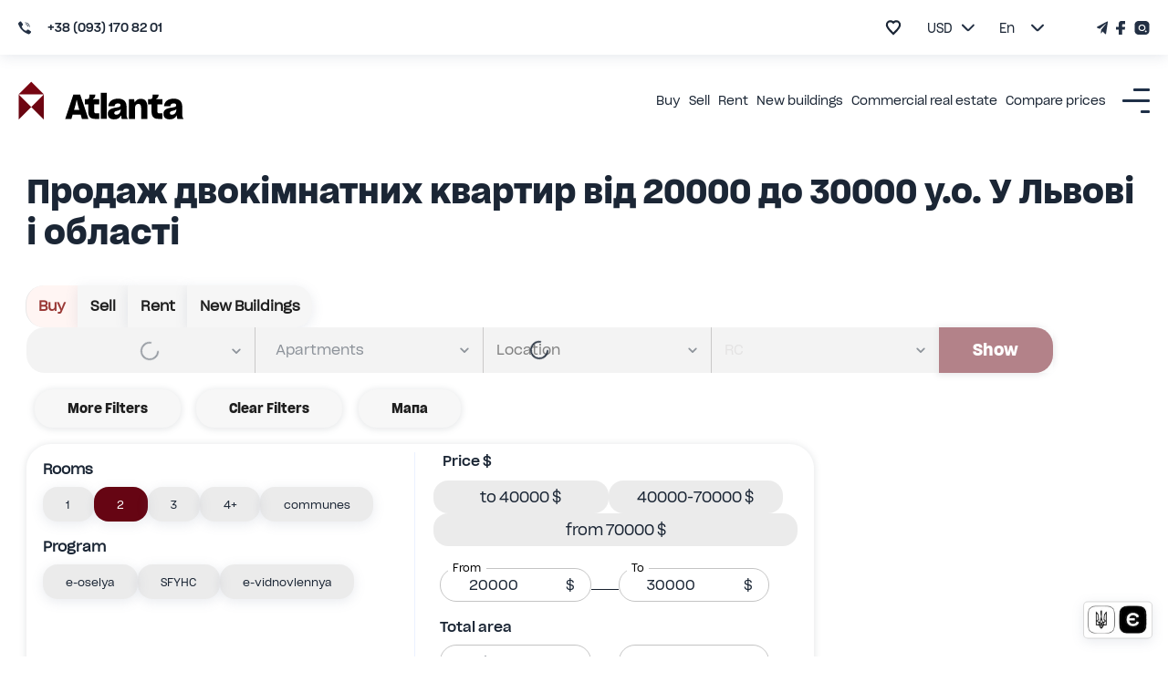

--- FILE ---
content_type: text/html; charset=utf-8
request_url: https://www.atlanta.ua/en/lvov/filters/prodazha/kvartiry/2komnatnye/ot-20000-usd/do-30000-usd
body_size: 29718
content:
<!DOCTYPE html><html lang="en" prefix="og: http://ogp.me/ns#"><head title="Atlanta"><meta charSet="utf-8"/><meta name="viewport" content="width=device-width, initial-scale=1, maximum-scale=1"/><link rel="alternate" href="https://www.atlanta.ua/lvov/filters/prodazha/kvartiry/2komnatnye/ot-20000-usd/do-30000-usd" hreflang="ru-UA"/><link rel="alternate" href="https://www.atlanta.ua/uk/lvov/filters/prodazha/kvartiry/2komnatnye/ot-20000-usd/do-30000-usd" hreflang="uk-UA"/><link rel="alternate" href="https://www.atlanta.ua/en/lvov/filters/prodazha/kvartiry/2komnatnye/ot-20000-usd/do-30000-usd" hreflang="en-UA"/><script>
                  !function(f,b,e,v,n,t,s)
                  {if(f.fbq)return;n=f.fbq=function(){n.callMethod?
                  n.callMethod.apply(n,arguments):n.queue.push(arguments)};
                  if(!f._fbq)f._fbq=n;n.push=n;n.loaded=!0;n.version='2.0';
                  n.queue=[];t=b.createElement(e);t.async=!0;
                  t.src=v;s=b.getElementsByTagName(e)[0];
                  s.parentNode.insertBefore(t,s)}(window, document,'script',
                  'https://connect.facebook.net/en_US/fbevents.js');
                  fbq('init', '2393533321023951');
                  fbq('track', 'PageView');
                </script><noscript><img height="1" width="1" style="display:none" src="https://www.facebook.com/tr?id=2393533321023951&amp;ev=PageView&amp;noscript=1" alt=""/></noscript><meta name="theme-color" content="#9A3936"/><meta property="og:type" content="website"/><meta property="og:image" content="https://cdn2.atlanta.ua/site/images-2023/logo_1.jpg"/><meta property="og:image:alt" content="Atlanta logo"/><meta property="og:image:width" content="1280"/><meta property="og:image:height" content="1280"/><meta property="og:site_name" content="Атланта"/><meta name="mobile-web-app-status-bar-style" content="#9A3936"/><meta name="apple-mobile-web-app-title" content="Атланта"/><meta name="google-site-verification" content="zpvtUJMa1ULREsWXDt34vtmoXbaS9xwNMoaKF9KCYWE"/><meta name="msapplication-TitleImage" content="https://cdn2.atlanta.ua/site/images-2023/icons/icon-128x128.png"/><meta name="msapplication-TitleColor" content="#9A3936"/><title>Купити двокімнатну квартиру від 20000 до 30000 у.о. У Львові. Продаж двокімнатних квартир від 20000 до 30000 у.о. Вигідною ціною, недорого - АН «Атланта»</title><meta name="robots" content="noindex,follow"/><meta name="description" content="Продаж двокімнатних квартир від 20000 до 30000 у.е у Львові від агентства нерухомості «Атланта». Кращі пропозиції за вигідними цінами. &amp;#9742; +38 (093) 170 82 01. "/><meta property="og:title" content="Купити двокімнатну квартиру від 20000 до 30000 у.о. У Львові. Продаж двокімнатних квартир від 20000 до 30000 у.о. Вигідною ціною, недорого - АН «Атланта»"/><meta property="og:description" content="Продаж двокімнатних квартир від 20000 до 30000 у.е у Львові від агентства нерухомості «Атланта». Кращі пропозиції за вигідними цінами. &amp;#9742; +38 (093) 170 82 01. "/><meta property="og:url" content="https://www.atlanta.ua/en/lvov/filters/prodazha/kvartiry/2komnatnye/ot-20000-usd/do-30000-usd"/><meta property="og:locale" content="en"/><link rel="canonical" href="https://www.atlanta.ua/en/lvov/filters/prodazha/kvartiry/2komnatnye/ot-20000-usd/do-30000-usd"/><script type="application/ld+json">{"@context":"http://schema.org/","@type":"Product","name":"Продаж двокімнатних квартир від 20000 до 30000 у.о. У Львові і області","description":"Продаж двокімнатних квартир від 20000 до 30000 у.е у Львові від агентства нерухомості «Атланта». Кращі пропозиції за вигідними цінами. &#9742; +38 (093) 170 82 01. ","offers":{"@type":"AggregateOffer","url":"https://www.atlanta.ua/lvov/filters/prodazha/kvartiry/2komnatnye/ot-20000-usd/do-30000-usd","priceCurrency":"USD","lowPrice":0,"highPrice":0,"itemCondition":"https://schema.org/UsedCondition","availability":"https://schema.org/InStock","seller":{"@type":"Organization","name":"АН Атланта"}}}</script><meta name="next-head-count" content="28"/><meta name="theme-color" content="#556cd6"/><meta name="google-site-verification" content="lQiiuShtTZ8-CwKzz_aL-mFqvgfTPoYSqf2pDZJS95c"/><link rel="dns-prefetch" href="https://www.googletagmanager.com/"/><link rel="dns-prefetch" href="https://connect.facebook.net/"/><link rel="dns-prefetch" href="https://www.google-analytics.com/"/><link rel="dns-prefetch" href="https://www.gstatic.com/"/><link rel="shortcut icon" type="image/x-icon" href="/favicon.ico"/><link rel="preload" href="https://cdn2.atlanta.ua/site/cssfonts/AgentykaGrotesk-Regular.woff2" as="font" type="font/woff2" crossorigin="anonymous"/><link rel="preload" href="https://cdn2.atlanta.ua/site/cssfonts/AgentykaGrotesk-Medium.woff2" as="font" type="font/woff2" crossorigin="anonymous"/><link rel="preload" href="https://cdn2.atlanta.ua/site/cssfonts/AgentykaGrotesk-Bold.woff2" as="font" type="font/woff2" crossorigin="anonymous"/><script id="gtm-script">(function(w,d,s,l,i){w[l]=w[l]||[];
  w[l].push({'gtm.start': new Date().getTime(),event:'gtm.js'});
  var f=d.getElementsByTagName(s)[0],
      j=d.createElement(s),dl=l!='dataLayer'?'&l='+l:'';
  j.async=true;
  j.src='https://www.googletagmanager.com/gtm.js?id='+i+dl;
  f.parentNode.insertBefore(j,f);
})(window,document,'script','dataLayer','GTM-5BD9ZSM');</script><script id="clarity-script">
 (function(c,l,a,r,i,t,y){
        c[a]=c[a]||function(){(c[a].q=c[a].q||[]).push(arguments)};
        t=l.createElement(r);t.async=1;t.src="https://www.clarity.ms/tag/"+i;
        y=l.getElementsByTagName(r)[0];y.parentNode.insertBefore(t,y);
    })(window, document, "clarity", "script", "s7iuq9zn5v");
</script><noscript><img height="1" width="1" style="display:none" src="https://www.facebook.com/tr?id=2393533321023951&amp;ev=PageView&amp;noscript=1"/></noscript><link rel="preload" href="/_next/static/css/50a0b2883e6939b0.css" as="style"/><link rel="stylesheet" href="/_next/static/css/50a0b2883e6939b0.css" data-n-g=""/><link rel="preload" href="/_next/static/css/1ea02e4097a6032f.css" as="style"/><link rel="stylesheet" href="/_next/static/css/1ea02e4097a6032f.css" data-n-p=""/><noscript data-n-css=""></noscript><script defer="" nomodule="" src="/_next/static/chunks/polyfills-c67a75d1b6f99dc8.js"></script><script src="/_next/static/chunks/webpack-ebbe741c606d9d3d.js" defer=""></script><script src="/_next/static/chunks/framework-2fe4cb6473b20297.js" defer=""></script><script src="/_next/static/chunks/main-adeef0c5e5b961b9.js" defer=""></script><script src="/_next/static/chunks/pages/_app-880a8756a5e72494.js" defer=""></script><script src="/_next/static/chunks/8360-96c26231619e1319.js" defer=""></script><script src="/_next/static/chunks/1903-d4619b1724406105.js" defer=""></script><script src="/_next/static/chunks/5344-177e708938da3497.js" defer=""></script><script src="/_next/static/chunks/3420-367c0f06b60d93d6.js" defer=""></script><script src="/_next/static/chunks/8607-b3e2de4627a9409f.js" defer=""></script><script src="/_next/static/chunks/7918-d978a1029b2e75ad.js" defer=""></script><script src="/_next/static/chunks/2689-646832d5c096039f.js" defer=""></script><script src="/_next/static/chunks/872-76e909ddf3bccdbf.js" defer=""></script><script src="/_next/static/chunks/8517-bae4874463e7ef96.js" defer=""></script><script src="/_next/static/chunks/8831-67fc355d6bc32674.js" defer=""></script><script src="/_next/static/chunks/7172-c17e621c70e9a219.js" defer=""></script><script src="/_next/static/chunks/2028-fa22e53fe266a9c9.js" defer=""></script><script src="/_next/static/chunks/4386-ecd5f5216fdcda3d.js" defer=""></script><script src="/_next/static/chunks/5578-f64d9933f31232ef.js" defer=""></script><script src="/_next/static/chunks/2797-914b5c78394fe480.js" defer=""></script><script src="/_next/static/chunks/8612-1234184d42ed404c.js" defer=""></script><script src="/_next/static/chunks/4799-4814e97ab2e42a64.js" defer=""></script><script src="/_next/static/chunks/7857-6040a97a3f7f0a70.js" defer=""></script><script src="/_next/static/chunks/9460-8961e39544f92dc3.js" defer=""></script><script src="/_next/static/chunks/8359-5b638cdca8c3e5ec.js" defer=""></script><script src="/_next/static/chunks/8014-f9f6ab3f59dabf0e.js" defer=""></script><script src="/_next/static/chunks/3559-39abe29a13255295.js" defer=""></script><script src="/_next/static/chunks/pages/%5Bregion%5D/filters/%5B...urlParams%5D-db6ac1de63c1f6f3.js" defer=""></script><script src="/_next/static/Zj1drc-2VogrqkOZh_Sdn/_buildManifest.js" defer=""></script><script src="/_next/static/Zj1drc-2VogrqkOZh_Sdn/_ssgManifest.js" defer=""></script><style id="mui-style-emotion-cache-insertion-point"></style><style data-emotion="mui-style-global d8aykp">html{-webkit-font-smoothing:antialiased;-moz-osx-font-smoothing:grayscale;box-sizing:border-box;-webkit-text-size-adjust:100%;}*,*::before,*::after{box-sizing:inherit;}strong,b{font-weight:700;}body{margin:0;color:#1B2635;font-size:18px;line-height:130%;font-family:AgentykaGrotesk,sans-serif;font-weight:400;background-color:#fff;}@media (max-width: 1561px){body{font-size:16px;}}@media print{body{background-color:#fff;}}body::backdrop{background-color:#fff;}@font-face{font-family:AgentykaGrotesk;font-style:normal;font-display:swap;font-weight:400;src:url(https://cdn2.atlanta.ua/site/cssfonts/AgentykaGrotesk-Regular.woff2) format('woff2');}@font-face{font-family:AgentykaGroteskMedium;font-style:normal;font-display:swap;font-weight:500;src:url(https://cdn2.atlanta.ua/site/cssfonts/AgentykaGrotesk-Medium.woff2) format('woff2');}@font-face{font-family:AgentykaGroteskBold;font-style:normal;font-display:swap;font-weight:700;src:url(https://cdn2.atlanta.ua/site/cssfonts/AgentykaGrotesk-Bold.woff2) format('woff2');}*{-webkit-user-select:none;-moz-user-select:none;-ms-user-select:none;user-select:none;}* input,* textarea{-webkit-user-select:text;-moz-user-select:text;-ms-user-select:text;user-select:text;}html{font-size:62.5%;scroll-behavior:smooth;}@media (max-width:1366.95px){html{font-size:56%;}}@media (max-width:1024.95px){html{font-size:52%;}}@media (max-width:820.95px){html{font-size:50%;}}@media (max-width:730.95px){html{font-size:48%;}}@media (max-width:430.95px){html{font-size:45%;}}html>*{font-family:AgentykaGrotesk,sans-serif;box-sizing:border-box;}input::-webkit-outer-spin-button,input::-webkit-inner-spin-button{webkit-appearance:none;moz-appearance:textfield;margin:0;}body{margin:0;padding:0;font-size:2rem;}ul{list-style:none;padding:0;margin:0;}.Toastify__toast--error{background-color:#dc3545;color:#fff;}.Toastify__toast--error .Toastify__icon{color:#fff;text-shadow:1px 1px 5px rgba(0, 0, 0, 0.7);font-size:24px;}.Toastify__toast--success{background-color:#28a745;color:#fff;}.Toastify__toast--success .Toastify__icon{color:#fff;text-shadow:1px 1px 5px rgba(0, 0, 0, 0.7);font-size:24px;}.Toastify__toast--success svg{fill:#fff!important;}.Toastify__toast--error svg{fill:#fff!important;}</style><style data-emotion="mui-style-global animation-c7515d">@-webkit-keyframes animation-c7515d{0%{opacity:1;}50%{opacity:0.4;}100%{opacity:1;}}@keyframes animation-c7515d{0%{opacity:1;}50%{opacity:0.4;}100%{opacity:1;}}</style><style data-emotion="mui-style m8dnq0 13lzor7-base-styles-flexColumnAlignCenter-Header-wrapper l50a4s-base-styles-flexColumnAlignCenter-Header-headerTopWrap kc01c-base-styles-flexRowSpaceBetween-Header-headerContainer 63714m-base-styles-flexRowAlignCenter-Phone-container hyfwws-base-styles-flexRowAlignCenter-Phone-phoneLink 18ldcly-base-styles-flexRowAlignCenter-Phone-phoneIcon d5osfw-base-styles-flexRowAlignCenter myiq8s-TopRightHeader-bookmarkContainer 1yxmbwk 18a3i7n-Bookmark-icon 1bh3mc0-TopRightHeader-choseCurrencyContainer blliux-SelectList-selectedText-TopRightHeader-selectText 621eq2-SelectList-dropdownText-TopRightHeader-selectText ydfd3e-base-styles-flexRowAlignCenter-SelectList-container cxg2zo-base-styles-flexRowAlignCenter-SelectList-arrowIcon te291o-SelectList-dropDown 16tdt0w-TopRightHeader-choseLanguageContainer 1ltvuhp-base-styles-flexRowAlignCenter-ChoseLanguage-wrapper dmvhf8 1i7p3e5-base-styles-flexRowAlignCenter-ChoseLanguage-arrowIcon 1hld9hu-ChoseLanguage-dropDown 1s80ezm-base-styles-flexRowAlignCenter-SocialNetworksIcons-container zm7q0l-base-styles-flexRowAlignCenter 1er61cx-Header-headerStickyVisible-Header-headerNormalWrapper b8tef-LogoLink-icon gt2xyu-LogoLink-text frpyo2-base-styles-flexRowAlignCenter 1mf406v-LogoLink-container sqoawd-base-styles-flexRowAlignCenter-HeaderNavLinksAndMenuIcon-linkBox 1qbgq59-base-styles-flexRowAlignCenter-HeaderNavLinksAndMenuIcon-wrapper jhhpea-base-styles-flexRowAlignCenter-HeaderNavLinksAndMenuIcon-navLinks 1vtdlyd-CustomDropdown-wrapper 1fcwlla-HeaderNavLinksAndMenuIcon-link 3166hy-CustomDropdown-linkWrap-CustomDropdown-hiddenDropdown 1dv152f-CustomDropdown-link 1unv7bu-base-styles-flexRowCenterCenter-BurgerIcon-toggle onrwho-base-styles-flexRowSpaceBetweenCenter-Header-mobileAndTabletHeaderBox 11yltsu-Header-bookmarkContainer 1pah2g1-Bookmark-icon-Header-hartIconClass 1bbba7c-Header-choseCurrencyContainer 178sfyq-SelectList-selectedText-Header-selectText 3ta7fo-SelectList-dropdownText-Header-selectText 1yrcrzs-Header-socialNetworks 1iyakrg-Header-burgerIconContainer 1fwcdk3-base-styles-flexRowCenterCenter-BurgerIcon-toggle 143fc5q-Section-section is7bl7 12tqv3z 1ynl6zh-RegionFilterSkeleton-skeleton 1thl60b-BreadCrumbs-breadCrumbsLink eh6hwq-BreadCrumbs-linkTitle 1lvpv99-base-styles-flexRowAlignCenter-BreadCrumbs-navigation 1qbkyw5-base-styles-flexRowAlignCenter-BreadCrumbs-listItem 1iy76ml-BreadCrumbs-container 1b4i0og 6mbz7a-Navigation-root 1kcvb9o-base-styles-flexRowJustifyStart-Navigation-links 1i7vdw4-base-styles-flexRowJustifyCenter-NavigationItem-linkWrapper 6pirwl 1l23tli-NavigationItem-link gmhv3v-NavigationItem-button vubbuv a0y2e3 hboir5 8atqhb 10h5vri 1unlrnw 1gndfpc-NavigationItem-nested kjafn5 1j83zxs-BasicFiltersPageContent-realties 1ouqotf-CardList-nothingFound 1uxq2kw-FooterGradient-footerGradient pid44x-FooterGradient-footerGradientInner 1gn90le-root-root-FooterGradient-accordion 1e1hpk5-root-root 1n11r91 1r3f3l5-FooterAccordion-accordionTitle 1fx8m19 1ehre0r vex5d8-root 1nar8ha-Regions-regionsList anlnpo-base-styles-flexRowJustifyCenter-Regions-regionsRow m78jom-Regions-titleLink buhp5r k4pi3e-Streets-regionsList 111r6jj-Streets-listItem 1kqgekl-base-styles-flexRowJustifyCenter-Streets-regionsRow u46lqp-Streets-link co8gqf-FilterParamLinks-row-base-styles-flexRowJustifyStart 7vvoa-base-styles-flexColumnAlignStart-FilterParamLinks-column-FilterParamLinks-rootColumn 1e44bty-FilterParamLinks-columnTitle 140guf3-FilterParamLinks-link c4sutr 1kgwui9-HTMLStringToComponent-wrapper on5ux0-HeaderLinksSlider-absoluteLinksWrap gg4vpm 1bx8icc-base-styles-flexRowJustifyCenter-HeaderLinksSlider-slide 1pq2rl1-Banner-wrapper-base-styles-flexRowCenterCenter 13re2sn-base-styles-flexRowCenterCenter 57dan1 1qhyr17 1rf5zmm-Banner-wrapper-base-styles-flexRowCenterCenter 7i8erg-base-styles-flexRowCenterCenter d3b7bh sa278k-Banner-wrapper-base-styles-flexRowCenterCenter os8fvl-base-styles-flexRowCenterCenter 1duke9q 1a1no0v-Banner-wrapper-base-styles-flexRowCenterCenter xcq479-base-styles-flexRowCenterCenter 18w1pw6 1hn86ke-Footer-footerBlack 1ldnpbt-Footer-footerBlackInner iuk87v 4kjmzz-FooterLogoBox-footerLogoBox 1ru6r46 d8ct9d azzn3k-FooterLogoBox-socials qqx02-FooterLogoBox-socialLi 1jxl1ns-FooterNav-footerNav zxkgmy-FooterNav-footerRow lbvn0i-FooterNav-footerItem s391mw 1ontqvh xsjx88-FooterInnerNav-secondTitle 10zgo00-FooterInnerNav-footerDeepList mc6orn-base-styles-flexRowSpaceBetweenCenter-FooterBottom-footerBottom udski9-FooterBottom-copywrite fza57n-FooterBottom-madeby tn20y8-base-styles-flexRowJustifyCenter-FooterBottom-bottomRight 17v1dbd-FooterBottom-bottomFooterlink">.mui-style-m8dnq0{height:100vh;}.mui-style-13lzor7-base-styles-flexColumnAlignCenter-Header-wrapper{display:-webkit-box;display:-webkit-flex;display:-ms-flexbox;display:flex;-webkit-flex-direction:column;-ms-flex-direction:column;flex-direction:column;-webkit-align-items:center;-webkit-box-align:center;-ms-flex-align:center;align-items:center;width:100%;-webkit-transition:all 1.5s ease;transition:all 1.5s ease;}.mui-style-l50a4s-base-styles-flexColumnAlignCenter-Header-headerTopWrap{display:-webkit-box;display:-webkit-flex;display:-ms-flexbox;display:flex;-webkit-flex-direction:column;-ms-flex-direction:column;flex-direction:column;-webkit-align-items:center;-webkit-box-align:center;-ms-flex-align:center;align-items:center;width:100%;box-shadow:0 3px 13px rgba(105, 121, 145, 0.15);position:relative;z-index:1600;background:#FFFFFF;}@media (max-width:1240.95px){.mui-style-l50a4s-base-styles-flexColumnAlignCenter-Header-headerTopWrap{display:none;}}.mui-style-kc01c-base-styles-flexRowSpaceBetween-Header-headerContainer{display:-webkit-box;display:-webkit-flex;display:-ms-flexbox;display:flex;-webkit-flex-direction:row;-ms-flex-direction:row;flex-direction:row;-webkit-box-pack:justify;-webkit-justify-content:space-between;justify-content:space-between;position:relative;width:calc(1641px);margin:0rem auto;min-height:60px;}@media (max-width:1650.95px){.mui-style-kc01c-base-styles-flexRowSpaceBetween-Header-headerContainer{width:100%;padding:0rem 20px;}}@media (max-width:1024.95px){.mui-style-kc01c-base-styles-flexRowSpaceBetween-Header-headerContainer{padding-right:2px;}}@media (max-width:590.95px){.mui-style-kc01c-base-styles-flexRowSpaceBetween-Header-headerContainer{padding-left:2rem;padding-right:0;}}.mui-style-63714m-base-styles-flexRowAlignCenter-Phone-container{display:-webkit-box;display:-webkit-flex;display:-ms-flexbox;display:flex;-webkit-flex-direction:row;-ms-flex-direction:row;flex-direction:row;-webkit-align-items:center;-webkit-box-align:center;-ms-flex-align:center;align-items:center;color:#1B2635;position:relative;}.mui-style-63714m-base-styles-flexRowAlignCenter-Phone-container>span{margin-right:1rem;}.mui-style-63714m-base-styles-flexRowAlignCenter-Phone-container span{font-family:AgentykaGroteskMedium,sans-serif;font-size:14px;}.mui-style-hyfwws-base-styles-flexRowAlignCenter-Phone-phoneLink{margin:0;font-size:2rem;font-family:AgentykaGroteskBold,sans-serif;line-height:130%;font-weight:400;color:#1B2635;color:#660513;-webkit-text-decoration:none;text-decoration:none;display:-webkit-box;display:-webkit-flex;display:-ms-flexbox;display:flex;-webkit-flex-direction:row;-ms-flex-direction:row;flex-direction:row;-webkit-align-items:center;-webkit-box-align:center;-ms-flex-align:center;align-items:center;color:#1B2635;height:100%;}@media (max-width: 571px){.mui-style-hyfwws-base-styles-flexRowAlignCenter-Phone-phoneLink{font-size:16px;line-height:120%;}}.mui-style-18ldcly-base-styles-flexRowAlignCenter-Phone-phoneIcon{display:-webkit-box;display:-webkit-flex;display:-ms-flexbox;display:flex;-webkit-flex-direction:row;-ms-flex-direction:row;flex-direction:row;-webkit-align-items:center;-webkit-box-align:center;-ms-flex-align:center;align-items:center;padding-right:2rem;}.mui-style-d5osfw-base-styles-flexRowAlignCenter{display:-webkit-box;display:-webkit-flex;display:-ms-flexbox;display:flex;-webkit-flex-direction:row;-ms-flex-direction:row;flex-direction:row;-webkit-align-items:center;-webkit-box-align:center;-ms-flex-align:center;align-items:center;}.mui-style-myiq8s-TopRightHeader-bookmarkContainer{margin-right:1.25rem;}.mui-style-1yxmbwk{display:-webkit-inline-box;display:-webkit-inline-flex;display:-ms-inline-flexbox;display:inline-flex;-webkit-align-items:center;-webkit-box-align:center;-ms-flex-align:center;align-items:center;-webkit-box-pack:center;-ms-flex-pack:center;-webkit-justify-content:center;justify-content:center;position:relative;box-sizing:border-box;-webkit-tap-highlight-color:transparent;background-color:transparent;outline:0;border:0;margin:0;border-radius:0;padding:0;cursor:pointer;-webkit-user-select:none;-moz-user-select:none;-ms-user-select:none;user-select:none;vertical-align:middle;-moz-appearance:none;-webkit-appearance:none;-webkit-text-decoration:none;text-decoration:none;color:inherit;text-align:center;-webkit-flex:0 0 auto;-ms-flex:0 0 auto;flex:0 0 auto;font-size:1.5rem;padding:8px;border-radius:50%;overflow:visible;color:rgba(0, 0, 0, 0.54);-webkit-transition:background-color 150ms cubic-bezier(0.4, 0, 0.2, 1) 0ms;transition:background-color 150ms cubic-bezier(0.4, 0, 0.2, 1) 0ms;}.mui-style-1yxmbwk::-moz-focus-inner{border-style:none;}.mui-style-1yxmbwk.Mui-disabled{pointer-events:none;cursor:default;}@media print{.mui-style-1yxmbwk{-webkit-print-color-adjust:exact;color-adjust:exact;}}.mui-style-1yxmbwk:hover{background-color:rgba(0, 0, 0, 0.04);}@media (hover: none){.mui-style-1yxmbwk:hover{background-color:transparent;}}.mui-style-1yxmbwk.Mui-disabled{background-color:transparent;color:rgba(0, 0, 0, 0.26);}.mui-style-18a3i7n-Bookmark-icon{-webkit-user-select:none;-moz-user-select:none;-ms-user-select:none;user-select:none;width:1em;height:1em;display:inline-block;fill:currentColor;-webkit-flex-shrink:0;-ms-flex-negative:0;flex-shrink:0;-webkit-transition:fill 200ms cubic-bezier(0.4, 0, 0.2, 1) 0ms;transition:fill 200ms cubic-bezier(0.4, 0, 0.2, 1) 0ms;font-size:1.5rem;width:2rem;height:1.9rem;fill:transparent;stroke:#1B2635;stroke-width:3;}@media (max-width:1024.95px){.mui-style-18a3i7n-Bookmark-icon{height:2.6rem;width:2.4rem;}}.mui-style-18a3i7n-Bookmark-icon :hover{stroke:#660509;}.mui-style-1bh3mc0-TopRightHeader-choseCurrencyContainer{margin-right:2rem;}.mui-style-blliux-SelectList-selectedText-TopRightHeader-selectText{text-align:center;font-weight:500;font-size:14px;line-height:120%;color:#660513;margin-right:1rem;margin-left:1rem;width:20px;font-family:AgentykaGrotesk,sans-serif;font-size:1.6rem;}.mui-style-621eq2-SelectList-dropdownText-TopRightHeader-selectText{font-size:14px;background-color:white;font-family:AgentykaGrotesk,sans-serif;font-size:1.6rem;}.mui-style-ydfd3e-base-styles-flexRowAlignCenter-SelectList-container{display:-webkit-box;display:-webkit-flex;display:-ms-flexbox;display:flex;-webkit-flex-direction:row;-ms-flex-direction:row;flex-direction:row;-webkit-align-items:center;-webkit-box-align:center;-ms-flex-align:center;align-items:center;position:relative;cursor:pointer;}.mui-style-cxg2zo-base-styles-flexRowAlignCenter-SelectList-arrowIcon{display:-webkit-box;display:-webkit-flex;display:-ms-flexbox;display:flex;-webkit-flex-direction:row;-ms-flex-direction:row;flex-direction:row;-webkit-align-items:center;-webkit-box-align:center;-ms-flex-align:center;align-items:center;padding:1rem;cursor:pointer;-webkit-transition:-webkit-transform 0.3s ease;transition:transform 0.3s ease;-webkit-transform:rotate(180deg);-moz-transform:rotate(180deg);-ms-transform:rotate(180deg);transform:rotate(180deg);}.mui-style-te291o-SelectList-dropDown{position:absolute;top:100%;left:0;right:0;z-index:10;border-radius:10px;-webkit-transition:all 0.3s ease;transition:all 0.3s ease;opacity:0;visibility:hidden;background-color:#FFFFFF;-webkit-transform:-20px;-moz-transform:-20px;-ms-transform:-20px;transform:-20px;}.mui-style-te291o-SelectList-dropDown>span{text-align:center;padding:10px 10px;display:block;width:100%;border-radius:10px;-webkit-transition:background-color 0.3s ease;transition:background-color 0.3s ease;color:#1B2635;}.mui-style-te291o-SelectList-dropDown>span:hover{background-color:#EDF2FB;}.mui-style-16tdt0w-TopRightHeader-choseLanguageContainer{margin-right:6.5rem;}.mui-style-1ltvuhp-base-styles-flexRowAlignCenter-ChoseLanguage-wrapper{display:-webkit-box;display:-webkit-flex;display:-ms-flexbox;display:flex;-webkit-flex-direction:row;-ms-flex-direction:row;flex-direction:row;-webkit-align-items:center;-webkit-box-align:center;-ms-flex-align:center;align-items:center;position:relative;}.mui-style-1ltvuhp-base-styles-flexRowAlignCenter-ChoseLanguage-wrapper>span{margin-right:0;width:35px;padding-top:10px;padding-bottom:10px;font-family:AgentykaGrotesk,sans-serif;font-size:1.6rem;}.mui-style-dmvhf8{margin:0;font:inherit;color:#1B2635;}.mui-style-1i7p3e5-base-styles-flexRowAlignCenter-ChoseLanguage-arrowIcon{display:-webkit-box;display:-webkit-flex;display:-ms-flexbox;display:flex;-webkit-flex-direction:row;-ms-flex-direction:row;flex-direction:row;-webkit-align-items:center;-webkit-box-align:center;-ms-flex-align:center;align-items:center;padding:0rem;cursor:pointer;-webkit-transition:-webkit-transform 0.3s ease;transition:transform 0.3s ease;-webkit-transform:rotate(180deg);-moz-transform:rotate(180deg);-ms-transform:rotate(180deg);transform:rotate(180deg);}.mui-style-1hld9hu-ChoseLanguage-dropDown{position:absolute;top:100%;left:-20px;right:10px;z-index:10;border-radius:10px;-webkit-transition:all 0.3s ease;transition:all 0.3s ease;opacity:0;visibility:hidden;background-color:#FFFFFF;-webkit-transform:translateY(-20px);-moz-transform:translateY(-20px);-ms-transform:translateY(-20px);transform:translateY(-20px);width:150%;}.mui-style-1hld9hu-ChoseLanguage-dropDown>span{padding:10px 10px 10px 2rem;display:block;width:100%;cursor:pointer;border-radius:10px;-webkit-transition:background-color 0.3s ease;transition:background-color 0.3s ease;color:#1B2635;font-family:AgentykaGrotesk,sans-serif;font-size:1.6rem;}.mui-style-1hld9hu-ChoseLanguage-dropDown>span:hover{background-color:#EDF2FB;}.mui-style-1s80ezm-base-styles-flexRowAlignCenter-SocialNetworksIcons-container{display:-webkit-box;display:-webkit-flex;display:-ms-flexbox;display:flex;-webkit-flex-direction:row;-ms-flex-direction:row;flex-direction:row;-webkit-align-items:center;-webkit-box-align:center;-ms-flex-align:center;align-items:center;}.mui-style-1s80ezm-base-styles-flexRowAlignCenter-SocialNetworksIcons-container>a{padding:0rem 0.5rem;}.mui-style-1s80ezm-base-styles-flexRowAlignCenter-SocialNetworksIcons-container>a:first-of-type{padding-left:0;}.mui-style-1s80ezm-base-styles-flexRowAlignCenter-SocialNetworksIcons-container>a:last-of-type{padding-right:0;}.mui-style-zm7q0l-base-styles-flexRowAlignCenter{margin:0;font:inherit;color:#1B2635;color:#660513;-webkit-text-decoration:underline;text-decoration:underline;text-decoration-color:rgba(102, 5, 19, 0.4);display:-webkit-box;display:-webkit-flex;display:-ms-flexbox;display:flex;-webkit-flex-direction:row;-ms-flex-direction:row;flex-direction:row;-webkit-align-items:center;-webkit-box-align:center;-ms-flex-align:center;align-items:center;}.mui-style-zm7q0l-base-styles-flexRowAlignCenter:hover{text-decoration-color:inherit;}.mui-style-1er61cx-Header-headerStickyVisible-Header-headerNormalWrapper{z-index:1;-webkit-transform:translateY(0);-moz-transform:translateY(0);-ms-transform:translateY(0);transform:translateY(0);width:100%;position:relative;-webkit-transform:translateY(0);-moz-transform:translateY(0);-ms-transform:translateY(0);transform:translateY(0);}.mui-style-b8tef-LogoLink-icon{margin-right:2.5rem;}@media (max-width:1240.95px){.mui-style-b8tef-LogoLink-icon{width:20px;height:auto;margin-right:1.5rem;}}@media (max-width:430.95px){.mui-style-b8tef-LogoLink-icon{margin-right:1rem;}}@media (max-width:1240.95px){.mui-style-gt2xyu-LogoLink-text{width:90px;height:auto;margin-right:1.5rem;}}@media (max-width:430.95px){.mui-style-gt2xyu-LogoLink-text{display:none;}}.mui-style-frpyo2-base-styles-flexRowAlignCenter{cursor:pointer;display:-webkit-box;display:-webkit-flex;display:-ms-flexbox;display:flex;-webkit-flex-direction:row;-ms-flex-direction:row;flex-direction:row;-webkit-align-items:center;-webkit-box-align:center;-ms-flex-align:center;align-items:center;}.mui-style-1mf406v-LogoLink-container{min-width:161px;display:-webkit-box;display:-webkit-flex;display:-ms-flexbox;display:flex;-webkit-align-items:baseline;-webkit-box-align:baseline;-ms-flex-align:baseline;align-items:baseline;}@media (max-width:1240.95px){.mui-style-1mf406v-LogoLink-container{width:130px;}}@media (max-width:590.95px){.mui-style-1mf406v-LogoLink-container{min-width:initial;width:auto;margin-right:5rem;}}.mui-style-sqoawd-base-styles-flexRowAlignCenter-HeaderNavLinksAndMenuIcon-linkBox{display:-webkit-box;display:-webkit-flex;display:-ms-flexbox;display:flex;-webkit-flex-direction:row;-ms-flex-direction:row;flex-direction:row;-webkit-align-items:center;-webkit-box-align:center;-ms-flex-align:center;align-items:center;padding:0rem 2rem;}@media (max-width:1366.95px){.mui-style-sqoawd-base-styles-flexRowAlignCenter-HeaderNavLinksAndMenuIcon-linkBox{padding:0rem 0.5rem;}}.mui-style-sqoawd-base-styles-flexRowAlignCenter-HeaderNavLinksAndMenuIcon-linkBox:first-of-type{padding-left:0;}.mui-style-sqoawd-base-styles-flexRowAlignCenter-HeaderNavLinksAndMenuIcon-linkBox:last-of-type{padding-right:0;}.mui-style-1qbgq59-base-styles-flexRowAlignCenter-HeaderNavLinksAndMenuIcon-wrapper{display:-webkit-box;display:-webkit-flex;display:-ms-flexbox;display:flex;-webkit-flex-direction:row;-ms-flex-direction:row;flex-direction:row;-webkit-align-items:center;-webkit-box-align:center;-ms-flex-align:center;align-items:center;}@media (max-width:1240.95px){.mui-style-1qbgq59-base-styles-flexRowAlignCenter-HeaderNavLinksAndMenuIcon-wrapper{display:none;}}.mui-style-jhhpea-base-styles-flexRowAlignCenter-HeaderNavLinksAndMenuIcon-navLinks{display:-webkit-box;display:-webkit-flex;display:-ms-flexbox;display:flex;-webkit-flex-direction:row;-ms-flex-direction:row;flex-direction:row;-webkit-align-items:center;-webkit-box-align:center;-ms-flex-align:center;align-items:center;height:100%;margin-right:5rem;}@media (max-width:1366.95px){.mui-style-jhhpea-base-styles-flexRowAlignCenter-HeaderNavLinksAndMenuIcon-navLinks{margin-right:2rem;}}.mui-style-1vtdlyd-CustomDropdown-wrapper{position:relative;cursor:pointer;display:-webkit-box;display:-webkit-flex;display:-ms-flexbox;display:flex;-webkit-align-items:center;-webkit-box-align:center;-ms-flex-align:center;align-items:center;}.mui-style-1fcwlla-HeaderNavLinksAndMenuIcon-link{margin:0;font-size:2rem;font-family:AgentykaGroteskBold,sans-serif;line-height:130%;font-weight:400;color:#1B2635;color:#660513;-webkit-text-decoration:none;text-decoration:none;font-family:AgentykaGrotesk,sans-serif;color:#1B2635;font-weight:400;font-size:14px;white-space:nowrap;position:relative;z-index:1000;}@media (max-width: 571px){.mui-style-1fcwlla-HeaderNavLinksAndMenuIcon-link{font-size:16px;line-height:120%;}}@media (max-width:1129.95px){.mui-style-1fcwlla-HeaderNavLinksAndMenuIcon-link{font-size:13px;}}@media (max-width:1079.95px){.mui-style-1fcwlla-HeaderNavLinksAndMenuIcon-link{font-size:12px;}}.mui-style-3166hy-CustomDropdown-linkWrap-CustomDropdown-hiddenDropdown{min-width:100%;position:absolute;border-radius:12px;overflow:hidden;top:100%;left:-4px;opacity:1;visibility:visible;-webkit-transition:opacity 0.3s ease;transition:opacity 0.3s ease;background-color:#FFFFFF;box-shadow:0px 1px 6px 2px rgba(118, 127, 134, 0.15);z-index:100000;opacity:0;visibility:hidden;}.mui-style-1dv152f-CustomDropdown-link{margin:0;font-size:2rem;font-family:AgentykaGroteskBold,sans-serif;line-height:130%;font-weight:400;color:#1B2635;color:#660513;-webkit-text-decoration:none;text-decoration:none;display:block;padding:1rem 2rem;-webkit-transition:background-color 0.3s ease;transition:background-color 0.3s ease;font-family:AgentykaGrotesk,sans-serif;color:#1B2635;font-weight:400;font-size:14px;white-space:nowrap;-webkit-text-decoration:none;text-decoration:none;}@media (max-width: 571px){.mui-style-1dv152f-CustomDropdown-link{font-size:16px;line-height:120%;}}.mui-style-1dv152f-CustomDropdown-link:hover{background-color:#EDF2FB;}.mui-style-1unv7bu-base-styles-flexRowCenterCenter-BurgerIcon-toggle{display:-webkit-box;display:-webkit-flex;display:-ms-flexbox;display:flex;-webkit-flex-direction:row;-ms-flex-direction:row;flex-direction:row;-webkit-align-items:center;-webkit-box-align:center;-ms-flex-align:center;align-items:center;-webkit-box-pack:center;-ms-flex-pack:center;-webkit-justify-content:center;justify-content:center;cursor:pointer;position:relative;height:100px;width:30px;overflow:hidden;-webkit-transition:500ms all ease;transition:500ms all ease;}@media (max-width:1024.95px){.mui-style-1unv7bu-base-styles-flexRowCenterCenter-BurgerIcon-toggle{height:60px;width:30px;}}.mui-style-1unv7bu-base-styles-flexRowCenterCenter-BurgerIcon-toggle>span{right:0;position:absolute;width:30px;height:3px;background-color:#1F3048;-webkit-transition:500ms all ease;transition:500ms all ease;border-radius:4px;}.mui-style-1unv7bu-base-styles-flexRowCenterCenter-BurgerIcon-toggle>span:nth-of-type(1){-webkit-transform:translateY(-12px) rotate(0);-moz-transform:translateY(-12px) rotate(0);-ms-transform:translateY(-12px) rotate(0);transform:translateY(-12px) rotate(0);width:18px;right:0;}@media (max-width:1024.95px){.mui-style-1unv7bu-base-styles-flexRowCenterCenter-BurgerIcon-toggle>span:nth-of-type(1){right:0;width:8px;-webkit-transform:translateY(-10px) rotate(0);-moz-transform:translateY(-10px) rotate(0);-ms-transform:translateY(-10px) rotate(0);transform:translateY(-10px) rotate(0);}}.mui-style-1unv7bu-base-styles-flexRowCenterCenter-BurgerIcon-toggle>span:nth-of-type(2){-webkit-transform:translateY(12px) rotate(0);-moz-transform:translateY(12px) rotate(0);-ms-transform:translateY(12px) rotate(0);transform:translateY(12px) rotate(0);width:10px;right:0;}@media (max-width:1024.95px){.mui-style-1unv7bu-base-styles-flexRowCenterCenter-BurgerIcon-toggle>span:nth-of-type(2){right:18px;width:10px;-webkit-transform:translateY(10px) rotate(0);-moz-transform:translateY(10px) rotate(0);-ms-transform:translateY(10px) rotate(0);transform:translateY(10px) rotate(0);}}.mui-style-1unv7bu-base-styles-flexRowCenterCenter-BurgerIcon-toggle>span:nth-of-type(3){-webkit-transform:translateX(0);-moz-transform:translateX(0);-ms-transform:translateX(0);transform:translateX(0);}.mui-style-onrwho-base-styles-flexRowSpaceBetweenCenter-Header-mobileAndTabletHeaderBox{display:-webkit-box;display:-webkit-flex;display:-ms-flexbox;display:flex;-webkit-flex-direction:row;-ms-flex-direction:row;flex-direction:row;-webkit-box-pack:justify;-webkit-justify-content:space-between;justify-content:space-between;-webkit-align-items:center;-webkit-box-align:center;-ms-flex-align:center;align-items:center;}@media (min-width:1241px){.mui-style-onrwho-base-styles-flexRowSpaceBetweenCenter-Header-mobileAndTabletHeaderBox{display:none;}}@media (max-width:590.95px){.mui-style-onrwho-base-styles-flexRowSpaceBetweenCenter-Header-mobileAndTabletHeaderBox{width:100%;-webkit-box-pack:justify;-webkit-justify-content:space-between;justify-content:space-between;}}.mui-style-11yltsu-Header-bookmarkContainer{margin-right:7.5rem;}@media (max-width:590.95px){.mui-style-11yltsu-Header-bookmarkContainer{margin-right:1.5rem;}}@media (max-width:430.95px){.mui-style-11yltsu-Header-bookmarkContainer{-webkit-order:2;-ms-flex-order:2;order:2;-webkit-flex:0 0 auto;-ms-flex:0 0 auto;flex:0 0 auto;}}.mui-style-1pah2g1-Bookmark-icon-Header-hartIconClass{-webkit-user-select:none;-moz-user-select:none;-ms-user-select:none;user-select:none;width:1em;height:1em;display:inline-block;fill:currentColor;-webkit-flex-shrink:0;-ms-flex-negative:0;flex-shrink:0;-webkit-transition:fill 200ms cubic-bezier(0.4, 0, 0.2, 1) 0ms;transition:fill 200ms cubic-bezier(0.4, 0, 0.2, 1) 0ms;font-size:1.5rem;width:2rem;height:1.9rem;fill:transparent;stroke:#1B2635;stroke-width:3;}@media (max-width:1024.95px){.mui-style-1pah2g1-Bookmark-icon-Header-hartIconClass{height:2.6rem;width:2.4rem;}}.mui-style-1pah2g1-Bookmark-icon-Header-hartIconClass :hover{stroke:#660509;}@media (max-width:430.95px){.mui-style-1pah2g1-Bookmark-icon-Header-hartIconClass.mui-style-1pah2g1-Bookmark-icon-Header-hartIconClass{height:3.6rem;width:3.4rem;}}.mui-style-1bbba7c-Header-choseCurrencyContainer{margin-right:7rem;}@media (max-width:590.95px){.mui-style-1bbba7c-Header-choseCurrencyContainer{margin-right:2rem;}}@media (max-width:430.95px){.mui-style-1bbba7c-Header-choseCurrencyContainer{-webkit-order:1;-ms-flex-order:1;order:1;-webkit-flex:1;-ms-flex:1;flex:1;}}.mui-style-178sfyq-SelectList-selectedText-Header-selectText{text-align:center;font-weight:500;font-size:14px;line-height:120%;color:#660513;margin-right:1rem;margin-left:1rem;width:24px;font-family:AgentykaGrotesk,sans-serif;font-size:16px;}.mui-style-3ta7fo-SelectList-dropdownText-Header-selectText{font-size:14px;background-color:white;font-family:AgentykaGrotesk,sans-serif;font-size:16px;}.mui-style-1yrcrzs-Header-socialNetworks{margin-right:5rem;}@media (max-width:590.95px){.mui-style-1yrcrzs-Header-socialNetworks{margin-right:1rem;}}@media (max-width:430.95px){.mui-style-1yrcrzs-Header-socialNetworks{margin-right:3rem;}}@media (max-width:430.95px){.mui-style-1iyakrg-Header-burgerIconContainer{-webkit-order:3;-ms-flex-order:3;order:3;-webkit-flex:0 0 auto;-ms-flex:0 0 auto;flex:0 0 auto;}}.mui-style-1fwcdk3-base-styles-flexRowCenterCenter-BurgerIcon-toggle{display:-webkit-box;display:-webkit-flex;display:-ms-flexbox;display:flex;-webkit-flex-direction:row;-ms-flex-direction:row;flex-direction:row;-webkit-align-items:center;-webkit-box-align:center;-ms-flex-align:center;align-items:center;-webkit-box-pack:center;-ms-flex-pack:center;-webkit-justify-content:center;justify-content:center;cursor:pointer;position:relative;height:100px;width:100px;overflow:hidden;border-radius:0;background-color:transparent;-webkit-transition:500ms all ease;transition:500ms all ease;}@media (max-width:1366.95px){.mui-style-1fwcdk3-base-styles-flexRowCenterCenter-BurgerIcon-toggle{height:60px;width:60px;}}.mui-style-1fwcdk3-base-styles-flexRowCenterCenter-BurgerIcon-toggle>span{position:absolute;width:34px;height:3px;background-color:#1F3048;-webkit-transition:500ms all ease;transition:500ms all ease;border-radius:4px;}@media (max-width:1366.95px){.mui-style-1fwcdk3-base-styles-flexRowCenterCenter-BurgerIcon-toggle>span{width:24px;}}.mui-style-1fwcdk3-base-styles-flexRowCenterCenter-BurgerIcon-toggle>span:nth-of-type(1){-webkit-transform:translateY(-12px) rotate(0);-moz-transform:translateY(-12px) rotate(0);-ms-transform:translateY(-12px) rotate(0);transform:translateY(-12px) rotate(0);width:21px;right:33px;}@media (max-width:1366.95px){.mui-style-1fwcdk3-base-styles-flexRowCenterCenter-BurgerIcon-toggle>span:nth-of-type(1){right:18px;width:16px;-webkit-transform:translateY(-10px) rotate(0);-moz-transform:translateY(-10px) rotate(0);-ms-transform:translateY(-10px) rotate(0);transform:translateY(-10px) rotate(0);}}.mui-style-1fwcdk3-base-styles-flexRowCenterCenter-BurgerIcon-toggle>span:nth-of-type(2){-webkit-transform:translateY(12px) rotate(0);-moz-transform:translateY(12px) rotate(0);-ms-transform:translateY(12px) rotate(0);transform:translateY(12px) rotate(0);width:12px;right:33px;}@media (max-width:1366.95px){.mui-style-1fwcdk3-base-styles-flexRowCenterCenter-BurgerIcon-toggle>span:nth-of-type(2){right:18px;width:10px;-webkit-transform:translateY(10px) rotate(0);-moz-transform:translateY(10px) rotate(0);-ms-transform:translateY(10px) rotate(0);transform:translateY(10px) rotate(0);}}.mui-style-1fwcdk3-base-styles-flexRowCenterCenter-BurgerIcon-toggle>span:nth-of-type(3){-webkit-transform:translateX(0);-moz-transform:translateX(0);-ms-transform:translateX(0);transform:translateX(0);}.mui-style-143fc5q-Section-section{width:100%;padding:3rem 20px 6.5rem;overflow:hidden;}@media (max-width:1024.95px){.mui-style-143fc5q-Section-section{padding:25px 20px 45px;}}@media (max-width:590.95px){.mui-style-143fc5q-Section-section{padding:20px 15px;}}@media (max-width:430.95px){.mui-style-143fc5q-Section-section{padding:auto 20px 20px;}}.mui-style-is7bl7{width:100%;margin-left:auto;box-sizing:border-box;margin-right:auto;display:block;padding-left:1rem;padding-right:1rem;-webkit-desktop-padding:10px;desktop-padding:10px;}@media (min-width:smpx){.mui-style-is7bl7{padding-left:1.5rem;padding-right:1.5rem;}}@media (min-width:1651px){.mui-style-is7bl7{max-width:1651px;}}.mui-style-12tqv3z{font-size:4.2rem;margin-top:0rem;font-family:AgentykaGroteskBold,sans-serif;line-height:120%;margin-bottom:10px;}@media (max-width:1024.95px){.mui-style-12tqv3z{font-size:3.6rem;}}@media (max-width:590.95px){.mui-style-12tqv3z{font-size:3.4rem;}}@media (max-width:430.95px){.mui-style-12tqv3z{text-align:center;}}.mui-style-1ynl6zh-RegionFilterSkeleton-skeleton{display:block;background-color:rgba(27, 38, 53, 0.11);height:auto;margin-top:0;margin-bottom:0;transform-origin:0 55%;-webkit-transform:scale(1, 0.60);-moz-transform:scale(1, 0.60);-ms-transform:scale(1, 0.60);transform:scale(1, 0.60);border-radius:4px/6.7px;-webkit-animation:animation-c7515d 2s ease-in-out 0.5s infinite;animation:animation-c7515d 2s ease-in-out 0.5s infinite;height:389px;background-color:transparent;}.mui-style-1ynl6zh-RegionFilterSkeleton-skeleton:empty:before{content:"\00a0";}@media (max-width:1560.95px){.mui-style-1ynl6zh-RegionFilterSkeleton-skeleton{height:377px;}}@media (max-width:1366.95px){.mui-style-1ynl6zh-RegionFilterSkeleton-skeleton{height:353px;}}@media (max-width:1240.95px){.mui-style-1ynl6zh-RegionFilterSkeleton-skeleton{height:362px;}}@media (max-width:1159.95px){.mui-style-1ynl6zh-RegionFilterSkeleton-skeleton{height:405px;}}@media (max-width:820.95px){.mui-style-1ynl6zh-RegionFilterSkeleton-skeleton{height:576px;}}@media (max-width:730.95px){.mui-style-1ynl6zh-RegionFilterSkeleton-skeleton{height:551px;}}@media (max-width:590.95px){.mui-style-1ynl6zh-RegionFilterSkeleton-skeleton{display:none;}}.mui-style-1thl60b-BreadCrumbs-breadCrumbsLink{padding-right:5px;cursor:pointer;-webkit-text-decoration:none;text-decoration:none;color:#1B2635;}.mui-style-eh6hwq-BreadCrumbs-linkTitle{cursor:pointer;font-size:1.4rem;margin:0;font-weight:normal;}.mui-style-1lvpv99-base-styles-flexRowAlignCenter-BreadCrumbs-navigation{display:-webkit-box;display:-webkit-flex;display:-ms-flexbox;display:flex;-webkit-flex-direction:row;-ms-flex-direction:row;flex-direction:row;-webkit-align-items:center;-webkit-box-align:center;-ms-flex-align:center;align-items:center;width:100%;z-index:5;-webkit-box-flex-wrap:wrap;-webkit-flex-wrap:wrap;-ms-flex-wrap:wrap;flex-wrap:wrap;margin:5px 0rem;padding:0;list-style:none;}.mui-style-1qbkyw5-base-styles-flexRowAlignCenter-BreadCrumbs-listItem{display:-webkit-box;display:-webkit-flex;display:-ms-flexbox;display:flex;-webkit-flex-direction:row;-ms-flex-direction:row;flex-direction:row;-webkit-align-items:center;-webkit-box-align:center;-ms-flex-align:center;align-items:center;margin-right:4px;}.mui-style-1iy76ml-BreadCrumbs-container{width:100%;padding:1rem 1rem 0rem 0rem;}.mui-style-1b4i0og{-webkit-user-select:none;-moz-user-select:none;-ms-user-select:none;user-select:none;width:1em;height:1em;display:inline-block;fill:currentColor;-webkit-flex-shrink:0;-ms-flex-negative:0;flex-shrink:0;-webkit-transition:fill 200ms cubic-bezier(0.4, 0, 0.2, 1) 0ms;transition:fill 200ms cubic-bezier(0.4, 0, 0.2, 1) 0ms;font-size:1.5rem;color:#660513;}.mui-style-6mbz7a-Navigation-root{width:100%;background-color:#fff;padding:1rem 0rem;}.mui-style-1kcvb9o-base-styles-flexRowJustifyStart-Navigation-links{display:-webkit-box;display:-webkit-flex;display:-ms-flexbox;display:flex;-webkit-flex-direction:row;-ms-flex-direction:row;flex-direction:row;-webkit-box-pack:start;-ms-flex-pack:start;-webkit-justify-content:flex-start;justify-content:flex-start;width:100%;-webkit-box-flex-wrap:wrap;-webkit-flex-wrap:wrap;-ms-flex-wrap:wrap;flex-wrap:wrap;margin:1rem 0rem;gap:2rem 3rem;}@media (max-width:590.95px){.mui-style-1kcvb9o-base-styles-flexRowJustifyStart-Navigation-links{gap:1.5rem;}}.mui-style-1i7vdw4-base-styles-flexRowJustifyCenter-NavigationItem-linkWrapper{display:-webkit-box;display:-webkit-flex;display:-ms-flexbox;display:flex;-webkit-flex-direction:row;-ms-flex-direction:row;flex-direction:row;-webkit-box-pack:center;-ms-flex-pack:center;-webkit-justify-content:center;justify-content:center;padding:0.5rem 2rem;box-shadow:0px 3px 13px rgba(105, 121, 145, 0.15);border-radius:20px;}@media (max-width:590.95px){.mui-style-1i7vdw4-base-styles-flexRowJustifyCenter-NavigationItem-linkWrapper{padding:0.5rem 1.5rem;}}.mui-style-6pirwl{display:-webkit-box;display:-webkit-flex;display:-ms-flexbox;display:flex;-webkit-box-pack:start;-ms-flex-pack:start;-webkit-justify-content:flex-start;justify-content:flex-start;-webkit-align-items:center;-webkit-box-align:center;-ms-flex-align:center;align-items:center;position:relative;-webkit-text-decoration:none;text-decoration:none;width:100%;box-sizing:border-box;text-align:left;width:auto;}.mui-style-6pirwl.Mui-focusVisible{background-color:rgba(0, 0, 0, 0.12);}.mui-style-6pirwl.Mui-selected{background-color:rgba(102, 5, 19, 0.08);}.mui-style-6pirwl.Mui-selected.Mui-focusVisible{background-color:rgba(102, 5, 19, 0.2);}.mui-style-6pirwl.Mui-disabled{opacity:0.38;}.mui-style-1l23tli-NavigationItem-link{margin:0;font:inherit;color:#1B2635;color:#660513;-webkit-text-decoration:none;text-decoration:none;font-size:14px;color:#1B2635;}.mui-style-gmhv3v-NavigationItem-button{display:-webkit-inline-box;display:-webkit-inline-flex;display:-ms-inline-flexbox;display:inline-flex;-webkit-align-items:center;-webkit-box-align:center;-ms-flex-align:center;align-items:center;-webkit-box-pack:center;-ms-flex-pack:center;-webkit-justify-content:center;justify-content:center;position:relative;box-sizing:border-box;-webkit-tap-highlight-color:transparent;background-color:transparent;outline:0;border:0;margin:0;border-radius:0;padding:0;cursor:pointer;-webkit-user-select:none;-moz-user-select:none;-ms-user-select:none;user-select:none;vertical-align:middle;-moz-appearance:none;-webkit-appearance:none;-webkit-text-decoration:none;text-decoration:none;color:inherit;text-align:center;-webkit-flex:0 0 auto;-ms-flex:0 0 auto;flex:0 0 auto;font-size:1.5rem;padding:8px;border-radius:50%;overflow:visible;color:rgba(0, 0, 0, 0.54);-webkit-transition:background-color 150ms cubic-bezier(0.4, 0, 0.2, 1) 0ms;transition:background-color 150ms cubic-bezier(0.4, 0, 0.2, 1) 0ms;margin-left:0.5rem;}.mui-style-gmhv3v-NavigationItem-button::-moz-focus-inner{border-style:none;}.mui-style-gmhv3v-NavigationItem-button.Mui-disabled{pointer-events:none;cursor:default;}@media print{.mui-style-gmhv3v-NavigationItem-button{-webkit-print-color-adjust:exact;color-adjust:exact;}}.mui-style-gmhv3v-NavigationItem-button:hover{background-color:rgba(0, 0, 0, 0.04);}@media (hover: none){.mui-style-gmhv3v-NavigationItem-button:hover{background-color:transparent;}}.mui-style-gmhv3v-NavigationItem-button.Mui-disabled{background-color:transparent;color:rgba(0, 0, 0, 0.26);}.mui-style-vubbuv{-webkit-user-select:none;-moz-user-select:none;-ms-user-select:none;user-select:none;width:1em;height:1em;display:inline-block;fill:currentColor;-webkit-flex-shrink:0;-ms-flex-negative:0;flex-shrink:0;-webkit-transition:fill 200ms cubic-bezier(0.4, 0, 0.2, 1) 0ms;transition:fill 200ms cubic-bezier(0.4, 0, 0.2, 1) 0ms;font-size:1.5rem;}.mui-style-a0y2e3{height:0;overflow:hidden;-webkit-transition:height 300ms cubic-bezier(0.4, 0, 0.2, 1) 0ms;transition:height 300ms cubic-bezier(0.4, 0, 0.2, 1) 0ms;visibility:hidden;}.mui-style-hboir5{display:-webkit-box;display:-webkit-flex;display:-ms-flexbox;display:flex;width:100%;}.mui-style-8atqhb{width:100%;}.mui-style-10h5vri{list-style:none;margin:0;padding:0;position:relative;padding-top:8px;padding-bottom:8px;margin-left:1rem;}.mui-style-1unlrnw{display:-webkit-box;display:-webkit-flex;display:-ms-flexbox;display:flex;-webkit-box-pack:start;-ms-flex-pack:start;-webkit-justify-content:flex-start;justify-content:flex-start;-webkit-align-items:center;-webkit-box-align:center;-ms-flex-align:center;align-items:center;position:relative;-webkit-text-decoration:none;text-decoration:none;width:100%;box-sizing:border-box;text-align:left;}.mui-style-1unlrnw.Mui-focusVisible{background-color:rgba(0, 0, 0, 0.12);}.mui-style-1unlrnw.Mui-selected{background-color:rgba(102, 5, 19, 0.08);}.mui-style-1unlrnw.Mui-selected.Mui-focusVisible{background-color:rgba(102, 5, 19, 0.2);}.mui-style-1unlrnw.Mui-disabled{opacity:0.38;}.mui-style-1gndfpc-NavigationItem-nested{margin:0;font:inherit;color:#1B2635;color:#660513;-webkit-text-decoration:none;text-decoration:none;font-size:14px;color:#1B2635;}@media (max-width:730.95px){.mui-style-1gndfpc-NavigationItem-nested{font-size:12px;}}.mui-style-kjafn5{display:-webkit-box;display:-webkit-flex;display:-ms-flexbox;display:flex;position:relative;}.mui-style-1j83zxs-BasicFiltersPageContent-realties{width:100%;overflow:hidden;margin-right:1rem;min-height:130vh;}.mui-style-1ouqotf-CardList-nothingFound{margin:0;font-size:5.6rem;font-family:AgentykaGroteskBold,sans-serif;line-height:130%;font-weight:300;color:#1B2635;text-align:center;margin-top:10rem;margin-bottom:10rem;}@media (max-width: 1561px){.mui-style-1ouqotf-CardList-nothingFound{font-size:4rem;line-height:120%;}}@media (max-width: 1025px){.mui-style-1ouqotf-CardList-nothingFound{font-size:3.4rem;line-height:120%;}}@media (max-width: 571px){.mui-style-1ouqotf-CardList-nothingFound{font-size:26px;line-height:120%;}}.mui-style-1uxq2kw-FooterGradient-footerGradient{position:relative;padding:2rem 0rem 6rem;background:linear-gradient(93.81deg, #EDC3B6 0.28%, #D7897D 99.77%);}.mui-style-pid44x-FooterGradient-footerGradientInner{width:100%;max-width:1570px;margin:0rem auto;}@media (max-width:1560.95px){.mui-style-pid44x-FooterGradient-footerGradientInner{padding:0rem 2rem;}}.mui-style-1gn90le-root-root-FooterGradient-accordion{background-color:#fff;color:#1B2635;-webkit-transition:box-shadow 300ms cubic-bezier(0.4, 0, 0.2, 1) 0ms;transition:box-shadow 300ms cubic-bezier(0.4, 0, 0.2, 1) 0ms;box-shadow:none;position:relative;-webkit-transition:margin 150ms cubic-bezier(0.4, 0, 0.2, 1) 0ms;transition:margin 150ms cubic-bezier(0.4, 0, 0.2, 1) 0ms;overflow-anchor:none;margin-bottom:2.5rem;box-shadow:0px 3px 13px rgba(105, 121, 145, 0.15);border-radius:14px;height:-webkit-fit-content;height:-moz-fit-content;height:fit-content;margin-bottom:2.5rem;box-shadow:0px 3px 13px rgba(105, 121, 145, 0.15);border-radius:14px;height:-webkit-fit-content;height:-moz-fit-content;height:fit-content;background:transparent;box-shadow:none;}.mui-style-1gn90le-root-root-FooterGradient-accordion:before{position:absolute;left:0;top:-1px;right:0;height:1px;content:"";opacity:1;background-color:rgba(0, 0, 0, 0.12);-webkit-transition:opacity 150ms cubic-bezier(0.4, 0, 0.2, 1) 0ms,background-color 150ms cubic-bezier(0.4, 0, 0.2, 1) 0ms;transition:opacity 150ms cubic-bezier(0.4, 0, 0.2, 1) 0ms,background-color 150ms cubic-bezier(0.4, 0, 0.2, 1) 0ms;}.mui-style-1gn90le-root-root-FooterGradient-accordion:first-of-type:before{display:none;}.mui-style-1gn90le-root-root-FooterGradient-accordion.Mui-expanded:before{opacity:0;}.mui-style-1gn90le-root-root-FooterGradient-accordion.Mui-expanded:first-of-type{margin-top:0;}.mui-style-1gn90le-root-root-FooterGradient-accordion.Mui-expanded:last-of-type{margin-bottom:0;}.mui-style-1gn90le-root-root-FooterGradient-accordion.Mui-expanded+.mui-style-1gn90le-root-root-FooterGradient-accordion.Mui-expanded:before{display:none;}.mui-style-1gn90le-root-root-FooterGradient-accordion.Mui-disabled{background-color:rgba(0, 0, 0, 0.12);}.mui-style-1gn90le-root-root-FooterGradient-accordion:before{display:none;}.mui-style-1gn90le-root-root-FooterGradient-accordion:before{display:none;}.mui-style-1gn90le-root-root-FooterGradient-accordion .MuiButtonBase-root{background:transparent;border-bottom:1px solid #949393;border-radius:0;}.mui-style-1e1hpk5-root-root{display:-webkit-inline-box;display:-webkit-inline-flex;display:-ms-inline-flexbox;display:inline-flex;-webkit-align-items:center;-webkit-box-align:center;-ms-flex-align:center;align-items:center;-webkit-box-pack:center;-ms-flex-pack:center;-webkit-justify-content:center;justify-content:center;position:relative;box-sizing:border-box;-webkit-tap-highlight-color:transparent;background-color:transparent;outline:0;border:0;margin:0;border-radius:0;padding:0;cursor:pointer;-webkit-user-select:none;-moz-user-select:none;-ms-user-select:none;user-select:none;vertical-align:middle;-moz-appearance:none;-webkit-appearance:none;-webkit-text-decoration:none;text-decoration:none;color:inherit;display:-webkit-box;display:-webkit-flex;display:-ms-flexbox;display:flex;min-height:48px;padding:0rem 1rem;-webkit-transition:min-height 150ms cubic-bezier(0.4, 0, 0.2, 1) 0ms,background-color 150ms cubic-bezier(0.4, 0, 0.2, 1) 0ms;transition:min-height 150ms cubic-bezier(0.4, 0, 0.2, 1) 0ms,background-color 150ms cubic-bezier(0.4, 0, 0.2, 1) 0ms;padding:15px 8rem;background-color:#FFFFFF;border-radius:14px;padding:15px 8rem;background-color:#FFFFFF;border-radius:14px;}.mui-style-1e1hpk5-root-root::-moz-focus-inner{border-style:none;}.mui-style-1e1hpk5-root-root.Mui-disabled{pointer-events:none;cursor:default;}@media print{.mui-style-1e1hpk5-root-root{-webkit-print-color-adjust:exact;color-adjust:exact;}}.mui-style-1e1hpk5-root-root.Mui-focusVisible{background-color:rgba(0, 0, 0, 0.12);}.mui-style-1e1hpk5-root-root.Mui-disabled{opacity:0.38;}.mui-style-1e1hpk5-root-root:hover:not(.Mui-disabled){cursor:pointer;}@media (max-width:820.95px){.mui-style-1e1hpk5-root-root{padding:15px 25px;}}@media (max-width:430.95px){.mui-style-1e1hpk5-root-root{padding:5px 15px;}}.mui-style-1e1hpk5-root-root .MuiAccordionSummary-expandIconWrapper{-webkit-transform:rotate(-90deg);-moz-transform:rotate(-90deg);-ms-transform:rotate(-90deg);transform:rotate(-90deg);}.mui-style-1e1hpk5-root-root .MuiAccordionSummary-content{margin:0;}.mui-style-1e1hpk5-root-root .MuiAccordionSummary-expandIconWrapper.Mui-expanded{-webkit-transform:rotate(90deg);-moz-transform:rotate(90deg);-ms-transform:rotate(90deg);transform:rotate(90deg);}@media (max-width:820.95px){.mui-style-1e1hpk5-root-root{padding:15px 25px;}}@media (max-width:430.95px){.mui-style-1e1hpk5-root-root{padding:5px 15px;}}.mui-style-1e1hpk5-root-root .MuiAccordionSummary-expandIconWrapper{-webkit-transform:rotate(-90deg);-moz-transform:rotate(-90deg);-ms-transform:rotate(-90deg);transform:rotate(-90deg);}.mui-style-1e1hpk5-root-root .MuiAccordionSummary-content{margin:0;}.mui-style-1e1hpk5-root-root .MuiAccordionSummary-expandIconWrapper.Mui-expanded{-webkit-transform:rotate(90deg);-moz-transform:rotate(90deg);-ms-transform:rotate(90deg);transform:rotate(90deg);}.mui-style-1n11r91{display:-webkit-box;display:-webkit-flex;display:-ms-flexbox;display:flex;-webkit-box-flex:1;-webkit-flex-grow:1;-ms-flex-positive:1;flex-grow:1;margin:12px 0;}.mui-style-1r3f3l5-FooterAccordion-accordionTitle{margin:0;font-size:18px;line-height:130%;font-family:AgentykaGrotesk,sans-serif;font-weight:400;color:#1B2635;width:80%;font-family:AgentykaGroteskMedium,sans-serif;font-size:2rem;line-height:130%;}@media (max-width: 1561px){.mui-style-1r3f3l5-FooterAccordion-accordionTitle{font-size:16px;}}@media (max-width:820.95px){.mui-style-1r3f3l5-FooterAccordion-accordionTitle{width:70%;}}@media (max-width:590.95px){.mui-style-1r3f3l5-FooterAccordion-accordionTitle{width:80%;font-size:12px;}}.mui-style-1fx8m19{display:-webkit-box;display:-webkit-flex;display:-ms-flexbox;display:flex;color:rgba(0, 0, 0, 0.54);-webkit-transform:rotate(0deg);-moz-transform:rotate(0deg);-ms-transform:rotate(0deg);transform:rotate(0deg);-webkit-transition:-webkit-transform 150ms cubic-bezier(0.4, 0, 0.2, 1) 0ms;transition:transform 150ms cubic-bezier(0.4, 0, 0.2, 1) 0ms;}.mui-style-1fx8m19.Mui-expanded{-webkit-transform:rotate(180deg);-moz-transform:rotate(180deg);-ms-transform:rotate(180deg);transform:rotate(180deg);}.mui-style-1ehre0r{-webkit-user-select:none;-moz-user-select:none;-ms-user-select:none;user-select:none;width:1em;height:1em;display:inline-block;fill:currentColor;-webkit-flex-shrink:0;-ms-flex-negative:0;flex-shrink:0;-webkit-transition:fill 200ms cubic-bezier(0.4, 0, 0.2, 1) 0ms;transition:fill 200ms cubic-bezier(0.4, 0, 0.2, 1) 0ms;font-size:1.5rem;font-size:3.5rem;color:#1F3048;}.mui-style-vex5d8-root{padding:0.5rem 1rem 1rem;padding:2.5rem 8rem 4rem 8rem;}@media (max-width:820.95px){.mui-style-vex5d8-root{padding:15px 25px;}}@media (max-width:430.95px){.mui-style-vex5d8-root{padding:10px 15px 20px 15px;}}.mui-style-1nar8ha-Regions-regionsList{width:20%;text-align:center;}@media (max-width:1024.95px){.mui-style-1nar8ha-Regions-regionsList{width:25%;}}@media (max-width:730.95px){.mui-style-1nar8ha-Regions-regionsList{width:50%;margin-bottom:2rem;}}.mui-style-1nar8ha-Regions-regionsList li{display:block;font-size:16px;padding:0.5rem 0rem;}.mui-style-1nar8ha-Regions-regionsList li a{display:block;height:100%;color:#1B2635;}@media (max-width:730.95px){.mui-style-1nar8ha-Regions-regionsList li a{font-size:13px;}}.mui-style-1nar8ha-Regions-regionsList li a:hover{font-family:AgentykaGroteskMedium,sans-serif;-webkit-text-decoration:underline;text-decoration:underline;}.mui-style-anlnpo-base-styles-flexRowJustifyCenter-Regions-regionsRow{display:-webkit-box;display:-webkit-flex;display:-ms-flexbox;display:flex;-webkit-flex-direction:row;-ms-flex-direction:row;flex-direction:row;-webkit-box-pack:center;-ms-flex-pack:center;-webkit-justify-content:center;justify-content:center;-webkit-box-flex-wrap:wrap;-webkit-flex-wrap:wrap;-ms-flex-wrap:wrap;flex-wrap:wrap;}.mui-style-m78jom-Regions-titleLink{margin:0;font:inherit;color:#1B2635;color:#660513;-webkit-text-decoration:none;text-decoration:none;font-family:AgentykaGroteskMedium,sans-serif;}.mui-style-buhp5r{margin:0;font:inherit;color:#1B2635;color:#660513;-webkit-text-decoration:none;text-decoration:none;}.mui-style-k4pi3e-Streets-regionsList{width:48%;padding:0rem 0.5rem;}@media (max-width:430.95px){.mui-style-k4pi3e-Streets-regionsList{width:100%;}}.mui-style-111r6jj-Streets-listItem{display:block;text-align:left;font-size:16px;padding:0.5rem 0rem;margin:0;}.mui-style-1kqgekl-base-styles-flexRowJustifyCenter-Streets-regionsRow{display:-webkit-box;display:-webkit-flex;display:-ms-flexbox;display:flex;-webkit-flex-direction:row;-ms-flex-direction:row;flex-direction:row;-webkit-box-pack:center;-ms-flex-pack:center;-webkit-justify-content:center;justify-content:center;display:-webkit-box;display:-webkit-flex;display:-ms-flexbox;display:flex;-webkit-box-flex-wrap:wrap;-webkit-flex-wrap:wrap;-ms-flex-wrap:wrap;flex-wrap:wrap;-webkit-box-pack:justify;-webkit-justify-content:space-between;justify-content:space-between;-webkit-align-items:flex-start;-webkit-box-align:flex-start;-ms-flex-align:flex-start;align-items:flex-start;}.mui-style-u46lqp-Streets-link{margin:0;font:inherit;color:#1B2635;color:#660513;-webkit-text-decoration:none;text-decoration:none;display:block;height:100%;color:#1B2635;}@media (max-width:730.95px){.mui-style-u46lqp-Streets-link{font-size:13px;}}.mui-style-u46lqp-Streets-link:hover{font-weight:bolder;-webkit-text-decoration:underline;text-decoration:underline;}.mui-style-co8gqf-FilterParamLinks-row-base-styles-flexRowJustifyStart{-webkit-box-flex-wrap:wrap;-webkit-flex-wrap:wrap;-ms-flex-wrap:wrap;flex-wrap:wrap;display:-webkit-box;display:-webkit-flex;display:-ms-flexbox;display:flex;-webkit-flex-direction:row;-ms-flex-direction:row;flex-direction:row;-webkit-box-pack:start;-ms-flex-pack:start;-webkit-justify-content:flex-start;justify-content:flex-start;}.mui-style-7vvoa-base-styles-flexColumnAlignStart-FilterParamLinks-column-FilterParamLinks-rootColumn{margin-right:2rem;margin-bottom:2rem;display:-webkit-box;display:-webkit-flex;display:-ms-flexbox;display:flex;-webkit-flex-direction:column;-ms-flex-direction:column;flex-direction:column;-webkit-align-items:flex-start;-webkit-box-align:flex-start;-ms-flex-align:flex-start;align-items:flex-start;width:calc(28% - 2rem);}@media (max-width:730.95px){.mui-style-7vvoa-base-styles-flexColumnAlignStart-FilterParamLinks-column-FilterParamLinks-rootColumn{width:calc(33% - 2rem);}}@media (max-width:590.95px){.mui-style-7vvoa-base-styles-flexColumnAlignStart-FilterParamLinks-column-FilterParamLinks-rootColumn{width:calc(50% - 2rem);}}.mui-style-7vvoa-base-styles-flexColumnAlignStart-FilterParamLinks-column-FilterParamLinks-rootColumn.mui-style-7vvoa-base-styles-flexColumnAlignStart-FilterParamLinks-column-FilterParamLinks-rootColumn{width:calc(25% - 2rem);}@media (max-width:1024.95px){.mui-style-7vvoa-base-styles-flexColumnAlignStart-FilterParamLinks-column-FilterParamLinks-rootColumn.mui-style-7vvoa-base-styles-flexColumnAlignStart-FilterParamLinks-column-FilterParamLinks-rootColumn{width:calc(33% - 2rem);}}@media (max-width:590.95px){.mui-style-7vvoa-base-styles-flexColumnAlignStart-FilterParamLinks-column-FilterParamLinks-rootColumn.mui-style-7vvoa-base-styles-flexColumnAlignStart-FilterParamLinks-column-FilterParamLinks-rootColumn{width:calc(50% - 2rem);}}@media (max-width:430.95px){.mui-style-7vvoa-base-styles-flexColumnAlignStart-FilterParamLinks-column-FilterParamLinks-rootColumn.mui-style-7vvoa-base-styles-flexColumnAlignStart-FilterParamLinks-column-FilterParamLinks-rootColumn{width:100%;}}.mui-style-1e44bty-FilterParamLinks-columnTitle{margin:0;margin-bottom:15px;line-height:130%;font-family:AgentykaGrotesk,sans-serif;font-weight:400;font-size:0.875rem;color:#1B2635;font-family:AgentykaGroteskMedium,sans-serif;margin-bottom:1.5rem;font-size:1.7rem;}.mui-style-140guf3-FilterParamLinks-link{margin:0;font:inherit;color:#1B2635;color:#660513;-webkit-text-decoration:none;text-decoration:none;color:#1B2635;margin-bottom:5px;font-size:1.7rem;-webkit-transition:color 0.3s;transition:color 0.3s;}.mui-style-140guf3-FilterParamLinks-link:hover{color:#1B2635;font-weight:bold;-webkit-text-decoration:underline;text-decoration:underline;}.mui-style-c4sutr{height:auto;overflow:visible;-webkit-transition:height 300ms cubic-bezier(0.4, 0, 0.2, 1) 0ms;transition:height 300ms cubic-bezier(0.4, 0, 0.2, 1) 0ms;}.mui-style-1kgwui9-HTMLStringToComponent-wrapper a{color:#1B2635;}@media (max-width:590.95px){.mui-style-1kgwui9-HTMLStringToComponent-wrapper h2{line-height:1.3;padding-right:3rem;}}.mui-style-1kgwui9-HTMLStringToComponent-wrapper ul{list-style-type:disc;padding-left:4rem;}.mui-style-1kgwui9-HTMLStringToComponent-wrapper li{margin-bottom:0.5rem;}.mui-style-1kgwui9-HTMLStringToComponent-wrapper table{border-collapse:collapse;width:100%;}.mui-style-1kgwui9-HTMLStringToComponent-wrapper td{border:1px solid #000000;padding:1rem;}@media (max-width:590.95px){.mui-style-1kgwui9-HTMLStringToComponent-wrapper td{padding:0.5rem;}}@media (max-width:590.95px){.mui-style-1kgwui9-HTMLStringToComponent-wrapper td:first-of-type{width:50%;word-break:break-all;white-space:normal;overflow-wrap:break-word;}}.mui-style-1kgwui9-HTMLStringToComponent-wrapper button{padding:1rem 3rem;font-size:14px;background-color:#660513;border:none;border-radius:20px;cursor:pointer;color:#F9DED5;font-weight:bold;height:40px;-webkit-transition:background-color 0.3s ease;transition:background-color 0.3s ease;}.mui-style-1kgwui9-HTMLStringToComponent-wrapper button:hover{background-color:#3B0001;}.mui-style-1kgwui9-HTMLStringToComponent-wrapper .buttonWrap{display:-webkit-box;display:-webkit-flex;display:-ms-flexbox;display:flex;-webkit-box-pack:end;-ms-flex-pack:end;-webkit-justify-content:flex-end;justify-content:flex-end;}.mui-style-on5ux0-HeaderLinksSlider-absoluteLinksWrap{z-index:0;position:absolute;bottom:20px;left:0;right:0;width:100%;max-width:1640px;margin:0rem auto;overflow:hidden;}@media (max-width:1366.95px){.mui-style-on5ux0-HeaderLinksSlider-absoluteLinksWrap{bottom:15px;}}@media (max-width:820.95px){.mui-style-on5ux0-HeaderLinksSlider-absoluteLinksWrap{bottom:10px;}}.mui-style-gg4vpm{display:-webkit-box;display:-webkit-flex;display:-ms-flexbox;display:flex;-webkit-box-pack:justify;-webkit-justify-content:space-between;justify-content:space-between;}.mui-style-1bx8icc-base-styles-flexRowJustifyCenter-HeaderLinksSlider-slide{display:-webkit-box;display:-webkit-flex;display:-ms-flexbox;display:flex;-webkit-flex-direction:row;-ms-flex-direction:row;flex-direction:row;-webkit-box-pack:center;-ms-flex-pack:center;-webkit-justify-content:center;justify-content:center;width:-webkit-max-content;width:-moz-max-content;width:max-content;}.mui-style-1pq2rl1-Banner-wrapper-base-styles-flexRowCenterCenter{background:linear-gradient(90deg, #CAACD7 0%, #E0CEF3 100%);padding:0 16px;height:46px;border-radius:20px;width:-webkit-max-content;width:-moz-max-content;width:max-content;display:-webkit-box;display:-webkit-flex;display:-ms-flexbox;display:flex;-webkit-flex-direction:row;-ms-flex-direction:row;flex-direction:row;-webkit-align-items:center;-webkit-box-align:center;-ms-flex-align:center;align-items:center;-webkit-box-pack:center;-ms-flex-pack:center;-webkit-justify-content:center;justify-content:center;}.mui-style-13re2sn-base-styles-flexRowCenterCenter{padding:5px;border-radius:5px;background-color:rgba(106, 57, 140, 0.19);margin-right:5px;display:-webkit-box;display:-webkit-flex;display:-ms-flexbox;display:flex;-webkit-flex-direction:row;-ms-flex-direction:row;flex-direction:row;-webkit-align-items:center;-webkit-box-align:center;-ms-flex-align:center;align-items:center;-webkit-box-pack:center;-ms-flex-pack:center;-webkit-justify-content:center;justify-content:center;}.mui-style-57dan1{margin:0;margin-bottom:15px;line-height:130%;font-family:AgentykaGrotesk,sans-serif;font-weight:400;font-size:0.875rem;color:#1B2635;margin:0 10px 0 0;font-size:12px;font-weight:500;}.mui-style-1qhyr17{margin:0;margin-bottom:15px;line-height:130%;font-family:AgentykaGrotesk,sans-serif;font-weight:400;font-size:0.875rem;color:#1B2635;color:#6A398C;display:inline;font-size:12px;font-weight:500;}.mui-style-1rf5zmm-Banner-wrapper-base-styles-flexRowCenterCenter{background:linear-gradient(180deg, #FFF7E9 0%, #FFF1D9 46.35%, #FFF2DC 100%);padding:0 16px;height:46px;border-radius:20px;width:-webkit-max-content;width:-moz-max-content;width:max-content;display:-webkit-box;display:-webkit-flex;display:-ms-flexbox;display:flex;-webkit-flex-direction:row;-ms-flex-direction:row;flex-direction:row;-webkit-align-items:center;-webkit-box-align:center;-ms-flex-align:center;align-items:center;-webkit-box-pack:center;-ms-flex-pack:center;-webkit-justify-content:center;justify-content:center;}.mui-style-7i8erg-base-styles-flexRowCenterCenter{padding:5px;border-radius:5px;background-color:rgba(68, 148, 80, 0.19);margin-right:5px;display:-webkit-box;display:-webkit-flex;display:-ms-flexbox;display:flex;-webkit-flex-direction:row;-ms-flex-direction:row;flex-direction:row;-webkit-align-items:center;-webkit-box-align:center;-ms-flex-align:center;align-items:center;-webkit-box-pack:center;-ms-flex-pack:center;-webkit-justify-content:center;justify-content:center;}.mui-style-d3b7bh{margin:0;margin-bottom:15px;line-height:130%;font-family:AgentykaGrotesk,sans-serif;font-weight:400;font-size:0.875rem;color:#1B2635;color:#449450;display:inline;font-size:12px;font-weight:500;}.mui-style-sa278k-Banner-wrapper-base-styles-flexRowCenterCenter{background:linear-gradient(146.55deg, #FFEEEB 8.92%, #F9DED5 51.66%, #EACFC7 91.63%);padding:0 16px;height:46px;border-radius:20px;width:-webkit-max-content;width:-moz-max-content;width:max-content;display:-webkit-box;display:-webkit-flex;display:-ms-flexbox;display:flex;-webkit-flex-direction:row;-ms-flex-direction:row;flex-direction:row;-webkit-align-items:center;-webkit-box-align:center;-ms-flex-align:center;align-items:center;-webkit-box-pack:center;-ms-flex-pack:center;-webkit-justify-content:center;justify-content:center;}.mui-style-os8fvl-base-styles-flexRowCenterCenter{padding:5px;border-radius:5px;background-color:rgba(116, 7, 17, 0.19);margin-right:5px;display:-webkit-box;display:-webkit-flex;display:-ms-flexbox;display:flex;-webkit-flex-direction:row;-ms-flex-direction:row;flex-direction:row;-webkit-align-items:center;-webkit-box-align:center;-ms-flex-align:center;align-items:center;-webkit-box-pack:center;-ms-flex-pack:center;-webkit-justify-content:center;justify-content:center;}.mui-style-1duke9q{margin:0;margin-bottom:15px;line-height:130%;font-family:AgentykaGrotesk,sans-serif;font-weight:400;font-size:0.875rem;color:#1B2635;color:#660513;display:inline;font-size:12px;font-weight:500;}.mui-style-1a1no0v-Banner-wrapper-base-styles-flexRowCenterCenter{background:linear-gradient(219.41deg, #FFD9D1 12.99%, #EEB4A9 50.75%, #F9CDC5 94.46%);padding:0 16px;height:46px;border-radius:20px;width:-webkit-max-content;width:-moz-max-content;width:max-content;display:-webkit-box;display:-webkit-flex;display:-ms-flexbox;display:flex;-webkit-flex-direction:row;-ms-flex-direction:row;flex-direction:row;-webkit-align-items:center;-webkit-box-align:center;-ms-flex-align:center;align-items:center;-webkit-box-pack:center;-ms-flex-pack:center;-webkit-justify-content:center;justify-content:center;}.mui-style-xcq479-base-styles-flexRowCenterCenter{padding:5px;border-radius:5px;background-color:rgba(194, 86, 44, 0.19);margin-right:5px;display:-webkit-box;display:-webkit-flex;display:-ms-flexbox;display:flex;-webkit-flex-direction:row;-ms-flex-direction:row;flex-direction:row;-webkit-align-items:center;-webkit-box-align:center;-ms-flex-align:center;align-items:center;-webkit-box-pack:center;-ms-flex-pack:center;-webkit-justify-content:center;justify-content:center;}.mui-style-18w1pw6{margin:0;margin-bottom:15px;line-height:130%;font-family:AgentykaGrotesk,sans-serif;font-weight:400;font-size:0.875rem;color:#1B2635;color:#C2562C;display:inline;font-size:12px;font-weight:500;}.mui-style-1hn86ke-Footer-footerBlack{padding:8rem 0rem;background:#110B15;}@media (max-width:820.95px){.mui-style-1hn86ke-Footer-footerBlack{padding:45px 0rem 8rem 0rem;}}@media (max-width:590.95px){.mui-style-1hn86ke-Footer-footerBlack{padding:40px 0rem 50px 0rem;}}.mui-style-1ldnpbt-Footer-footerBlackInner{width:100%;margin-left:auto;box-sizing:border-box;margin-right:auto;display:block;padding-left:1rem;padding-right:1rem;-webkit-desktop-padding:10px;desktop-padding:10px;color:#FFFFFF;}@media (min-width:smpx){.mui-style-1ldnpbt-Footer-footerBlackInner{padding-left:1.5rem;padding-right:1.5rem;}}@media (min-width:1651px){.mui-style-1ldnpbt-Footer-footerBlackInner{max-width:1651px;}}@media (max-width:1560.95px){.mui-style-1ldnpbt-Footer-footerBlackInner{padding:0rem 2rem;}}.mui-style-iuk87v{margin-bottom:6rem;display:-webkit-box;display:-webkit-flex;display:-ms-flexbox;display:flex;-webkit-box-pack:justify;-webkit-justify-content:space-between;justify-content:space-between;-webkit-flex-direction:column;-ms-flex-direction:column;flex-direction:column;-webkit-align-items:center;-webkit-box-align:center;-ms-flex-align:center;align-items:center;}.mui-style-4kjmzz-FooterLogoBox-footerLogoBox{display:-webkit-box;display:-webkit-flex;display:-ms-flexbox;display:flex;-webkit-align-items:center;-webkit-box-align:center;-ms-flex-align:center;align-items:center;-webkit-box-pack:justify;-webkit-justify-content:space-between;justify-content:space-between;width:100%;}@media (max-width:1024.95px){.mui-style-4kjmzz-FooterLogoBox-footerLogoBox{margin-bottom:60px;width:80%;margin:0rem auto 4rem;}}@media (max-width:590.95px){.mui-style-4kjmzz-FooterLogoBox-footerLogoBox{width:100%;}}.mui-style-1ru6r46{margin:0;font:inherit;color:#1B2635;color:#660513;-webkit-text-decoration:underline;text-decoration:underline;text-decoration-color:rgba(102, 5, 19, 0.4);}.mui-style-1ru6r46:hover{text-decoration-color:inherit;}.mui-style-d8ct9d{margin:0;font:inherit;color:#1B2635;color:#660513;-webkit-text-decoration:underline;text-decoration:underline;text-decoration-color:rgba(102, 5, 19, 0.4);}.mui-style-d8ct9d:hover{text-decoration-color:inherit;}.mui-style-azzn3k-FooterLogoBox-socials{display:-webkit-box;display:-webkit-flex;display:-ms-flexbox;display:flex;list-style:none;margin:2.5rem 0rem 0rem 0rem;padding:0;}.mui-style-qqx02-FooterLogoBox-socialLi{margin:0rem 10px;}.mui-style-1jxl1ns-FooterNav-footerNav{width:100%;padding:8rem 0rem 3rem;}@media (max-width:820.95px){.mui-style-1jxl1ns-FooterNav-footerNav{padding:1rem 0rem;}}.mui-style-1jxl1ns-FooterNav-footerNav a{color:#FFFFFF;}.mui-style-zxkgmy-FooterNav-footerRow{width:100%;display:-webkit-box;display:-webkit-flex;display:-ms-flexbox;display:flex;-webkit-box-flex-wrap:wrap;-webkit-flex-wrap:wrap;-ms-flex-wrap:wrap;flex-wrap:wrap;}@media (max-width:430.95px){.mui-style-zxkgmy-FooterNav-footerRow{-webkit-box-pack:start;-ms-flex-pack:start;-webkit-justify-content:flex-start;justify-content:flex-start;}}.mui-style-zxkgmy-FooterNav-footerRow a:hover{-webkit-text-decoration:underline;text-decoration:underline;}.mui-style-lbvn0i-FooterNav-footerItem{width:20%;padding-right:1rem;}@media (max-width:1024.95px){.mui-style-lbvn0i-FooterNav-footerItem{width:33.333333%;}}@media (max-width:590.95px){.mui-style-lbvn0i-FooterNav-footerItem{width:50%;}}@media (max-width:430.95px){.mui-style-lbvn0i-FooterNav-footerItem:nth-of-type(odd){width:45%;}.mui-style-lbvn0i-FooterNav-footerItem:nth-of-type(even){width:55%;}}.mui-style-s391mw{margin:0;font-size:2rem;font-family:AgentykaGroteskBold,sans-serif;line-height:130%;font-weight:400;color:#1B2635;color:#FFFFFF;display:inline-block;margin-bottom:1.5rem;}@media (max-width: 571px){.mui-style-s391mw{font-size:16px;line-height:120%;}}@media (max-width:1240.95px){.mui-style-s391mw{font-size:16px;}}@media (max-width:590.95px){.mui-style-s391mw{font-size:14px;}}.mui-style-1ontqvh{list-style:none;margin:0;padding:0;position:relative;padding-top:8px;padding-bottom:8px;}.mui-style-xsjx88-FooterInnerNav-secondTitle{margin:0;font-size:18px;line-height:130%;font-family:AgentykaGrotesk,sans-serif;font-weight:400;color:#1B2635;margin-bottom:1rem;font-family:AgentykaGroteskMedium,sans-serif;font-size:18px;color:#FFFFFF;}@media (max-width: 1561px){.mui-style-xsjx88-FooterInnerNav-secondTitle{font-size:16px;}}@media (max-width:1240.95px){.mui-style-xsjx88-FooterInnerNav-secondTitle{font-size:16px;}}.mui-style-xsjx88-FooterInnerNav-secondTitle a{font-size:18px;font-family:AgentykaGroteskMedium,sans-serif;}@media (max-width:1240.95px){.mui-style-xsjx88-FooterInnerNav-secondTitle a{font-size:16px;}}.mui-style-10zgo00-FooterInnerNav-footerDeepList{padding:0rem 0rem 2rem 0rem;}.mui-style-10zgo00-FooterInnerNav-footerDeepList li{font-size:14px;}.mui-style-mc6orn-base-styles-flexRowSpaceBetweenCenter-FooterBottom-footerBottom{display:-webkit-box;display:-webkit-flex;display:-ms-flexbox;display:flex;-webkit-flex-direction:row;-ms-flex-direction:row;flex-direction:row;-webkit-box-pack:justify;-webkit-justify-content:space-between;justify-content:space-between;-webkit-align-items:center;-webkit-box-align:center;-ms-flex-align:center;align-items:center;}@media (max-width:590.95px){.mui-style-mc6orn-base-styles-flexRowSpaceBetweenCenter-FooterBottom-footerBottom{-webkit-flex-direction:column-reverse;-ms-flex-direction:column-reverse;flex-direction:column-reverse;-webkit-box-pack:start;-ms-flex-pack:start;-webkit-justify-content:flex-start;justify-content:flex-start;-webkit-align-items:flex-start;-webkit-box-align:flex-start;-ms-flex-align:flex-start;align-items:flex-start;}}.mui-style-udski9-FooterBottom-copywrite{margin-bottom:15px;font-family:AgentykaGroteskMedium,sans-serif;font-size:1.8rem;line-height:130%;}@media (max-width:1024.95px){.mui-style-udski9-FooterBottom-copywrite{margin:0rem 0rem 8px 0rem;}}.mui-style-fza57n-FooterBottom-madeby{font-size:12px;line-height:120%;}.mui-style-tn20y8-base-styles-flexRowJustifyCenter-FooterBottom-bottomRight{display:-webkit-box;display:-webkit-flex;display:-ms-flexbox;display:flex;-webkit-flex-direction:row;-ms-flex-direction:row;flex-direction:row;-webkit-box-pack:center;-ms-flex-pack:center;-webkit-justify-content:center;justify-content:center;display:-webkit-box;display:-webkit-flex;display:-ms-flexbox;display:flex;-webkit-flex-direction:column;-ms-flex-direction:column;flex-direction:column;-webkit-align-items:center;-webkit-box-align:center;-ms-flex-align:center;align-items:center;}@media (max-width:590.95px){.mui-style-tn20y8-base-styles-flexRowJustifyCenter-FooterBottom-bottomRight{-webkit-align-items:flex-start;-webkit-box-align:flex-start;-ms-flex-align:flex-start;align-items:flex-start;}}.mui-style-17v1dbd-FooterBottom-bottomFooterlink{margin:0;font:inherit;color:#1B2635;color:#660513;-webkit-text-decoration:none;text-decoration:none;margin-bottom:2rem;font-size:14px;color:#FFFFFF;}@media (max-width:1024.95px){.mui-style-17v1dbd-FooterBottom-bottomFooterlink{margin-bottom:8px;}}</style></head><body><div id="__next"><div id="recaptcha-container"></div><div class="Toastify"></div><div class="" style="position:fixed;top:0;left:0;height:2px;background:transparent;z-index:99999999999;width:100%"><div class="" style="height:100%;background:#660513;transition:all 500ms ease;width:0%"><div style="box-shadow:0 0 10px #660513, 0 0 10px #660513;width:5%;opacity:1;position:absolute;height:100%;transition:all 500ms ease;transform:rotate(3deg) translate(0px, -4px);left:-10rem"></div></div></div><div class="MuiBox-root mui-style-m8dnq0"><div class="MuiBox-root mui-style-13lzor7-base-styles-flexColumnAlignCenter-Header-wrapper"><div class="MuiBox-root mui-style-l50a4s-base-styles-flexColumnAlignCenter-Header-headerTopWrap"><div class="MuiBox-root mui-style-kc01c-base-styles-flexRowSpaceBetween-Header-headerContainer"><div class="MuiBox-root mui-style-63714m-base-styles-flexRowAlignCenter-Phone-container"><a class="MuiTypography-root MuiTypography-h5 MuiLink-root MuiLink-underlineNone  mui-style-hyfwws-base-styles-flexRowAlignCenter-Phone-phoneLink" href="tel:380931708201"><div class="MuiBox-root mui-style-18ldcly-base-styles-flexRowAlignCenter-Phone-phoneIcon"><img alt="" srcSet="/images/phoneBlue.svg 1x, /images/phoneBlue.svg 2x" src="/images/phoneBlue.svg" width="14" height="15" decoding="async" data-nimg="1" loading="lazy" style="color:transparent"/></div><span>+38 (093) 170 82 01</span></a></div><div class="MuiBox-root mui-style-d5osfw-base-styles-flexRowAlignCenter"><div class="MuiBox-root mui-style-myiq8s-TopRightHeader-bookmarkContainer"><button class="MuiButtonBase-root MuiIconButton-root MuiIconButton-sizeMedium mui-style-1yxmbwk" tabindex="0" type="button" aria-label="add to favourite"><svg class="MuiSvgIcon-root MuiSvgIcon-fontSizeMedium mui-style-18a3i7n-Bookmark-icon" focusable="false" aria-hidden="true" viewBox="0 0 24 24" data-testid="FavoriteIcon"><path d="m12 21.35-1.45-1.32C5.4 15.36 2 12.28 2 8.5 2 5.42 4.42 3 7.5 3c1.74 0 3.41.81 4.5 2.09C13.09 3.81 14.76 3 16.5 3 19.58 3 22 5.42 22 8.5c0 3.78-3.4 6.86-8.55 11.54L12 21.35z"></path></svg></button></div><div class="MuiBox-root mui-style-1bh3mc0-TopRightHeader-choseCurrencyContainer"><div class="MuiBox-root mui-style-ydfd3e-base-styles-flexRowAlignCenter-SelectList-container"><span class="mui-style-blliux-SelectList-selectedText-TopRightHeader-selectText" style="color:#1B2635">USD</span><div class="MuiBox-root mui-style-cxg2zo-base-styles-flexRowAlignCenter-SelectList-arrowIcon"><img alt="USD" srcSet="/images/arrowUp.svg 1x, /images/arrowUp.svg 2x" src="/images/arrowUp.svg" width="14" height="9" decoding="async" data-nimg="1" loading="lazy" style="color:transparent"/></div><div class="MuiBox-root mui-style-te291o-SelectList-dropDown"><span class="mui-style-621eq2-SelectList-dropdownText-TopRightHeader-selectText">USD</span><span class="mui-style-621eq2-SelectList-dropdownText-TopRightHeader-selectText">UAH</span><span class="mui-style-621eq2-SelectList-dropdownText-TopRightHeader-selectText">EUR</span></div></div></div><div class="MuiBox-root mui-style-16tdt0w-TopRightHeader-choseLanguageContainer"><div class="MuiBox-root mui-style-1ltvuhp-base-styles-flexRowAlignCenter-ChoseLanguage-wrapper"><span class="MuiTypography-root MuiTypography-inherit mui-style-dmvhf8">En</span><div class="MuiBox-root mui-style-1i7p3e5-base-styles-flexRowAlignCenter-ChoseLanguage-arrowIcon"><img alt="" srcSet="/images/arrowUp.svg 1x, /images/arrowUp.svg 2x" src="/images/arrowUp.svg" width="14" height="9" decoding="async" data-nimg="1" loading="lazy" style="color:transparent"/></div><div class="MuiBox-root mui-style-1hld9hu-ChoseLanguage-dropDown"><span class="MuiTypography-root MuiTypography-inherit mui-style-dmvhf8">Uk</span><span class="MuiTypography-root MuiTypography-inherit mui-style-dmvhf8">Ru</span></div></div></div><div class="MuiBox-root mui-style-1s80ezm-base-styles-flexRowAlignCenter-SocialNetworksIcons-container"><a class="MuiTypography-root MuiTypography-inherit MuiLink-root MuiLink-underlineAlways  mui-style-zm7q0l-base-styles-flexRowAlignCenter" href="https://t.me/+U9jK31Z-ncUwZjMy" target="_blank" aria-label="Телеграм канал"><img alt="" srcSet="/images/telegramBlue.svg 1x, /images/telegramBlue.svg 2x" src="/images/telegramBlue.svg" width="12" height="15" decoding="async" data-nimg="1" loading="lazy" style="color:transparent"/></a><a class="MuiTypography-root MuiTypography-inherit MuiLink-root MuiLink-underlineAlways  mui-style-zm7q0l-base-styles-flexRowAlignCenter" href="https://www.facebook.com/profile.php?id=100093255679721" target="_blank" aria-label="Страничка Facebook"><img alt="" srcSet="/images/facebookLetter.svg 1x, /images/facebookLetter.svg 2x" src="/images/facebookLetter.svg" width="11" height="17" decoding="async" data-nimg="1" loading="lazy" style="color:transparent"/></a><a class="MuiTypography-root MuiTypography-inherit MuiLink-root MuiLink-underlineAlways  mui-style-zm7q0l-base-styles-flexRowAlignCenter" href="https://www.instagram.com/atlanta.lviv/" target="_blank" aria-label="Страничка Instagram"><img alt="" srcSet="/images/instagramBlue.svg 1x, /images/instagramBlue.svg 2x" src="/images/instagramBlue.svg" width="17" height="17" decoding="async" data-nimg="1" loading="lazy" style="color:transparent"/></a></div></div></div></div><div class="MuiBox-root mui-style-0"></div><div class="MuiBox-root mui-style-1er61cx-Header-headerStickyVisible-Header-headerNormalWrapper"><div class="MuiBox-root mui-style-kc01c-base-styles-flexRowSpaceBetween-Header-headerContainer"><span class="MuiBox-root mui-style-frpyo2-base-styles-flexRowAlignCenter"><div class="MuiBox-root mui-style-1mf406v-LogoLink-container"><img alt="" srcSet="/images/messageIconRed.svg 1x, /images/messageIconRed.svg 2x" src="/images/messageIconRed.svg" width="29" height="42" decoding="async" data-nimg="1" class="mui-style-b8tef-LogoLink-icon" loading="lazy" style="color:transparent"/><img alt="" srcSet="/images/atlantaIconBlack.svg 1x, /images/atlantaIconBlack.svg 2x" src="/images/atlantaIconBlack.svg" width="130" height="30" decoding="async" data-nimg="1" class="mui-style-gt2xyu-LogoLink-text" loading="lazy" style="color:transparent"/></div></span><nav class="MuiBox-root mui-style-1qbgq59-base-styles-flexRowAlignCenter-HeaderNavLinksAndMenuIcon-wrapper"><ul class="MuiBox-root mui-style-jhhpea-base-styles-flexRowAlignCenter-HeaderNavLinksAndMenuIcon-navLinks"><li class="mui-style-sqoawd-base-styles-flexRowAlignCenter-HeaderNavLinksAndMenuIcon-linkBox"><div class="MuiBox-root mui-style-1vtdlyd-CustomDropdown-wrapper"><a class="MuiTypography-root MuiTypography-h5 MuiLink-root MuiLink-underlineNone  mui-style-1fcwlla-HeaderNavLinksAndMenuIcon-link" href="/en/lvov/filters/prodazha/kvartiry">Buy</a><ul class="MuiBox-root mui-style-3166hy-CustomDropdown-linkWrap-CustomDropdown-hiddenDropdown"><li><a class="MuiTypography-root MuiTypography-h5 MuiLink-root MuiLink-underlineNone  mui-style-1dv152f-CustomDropdown-link" href="/en/lvov/filters/prodazha/kvartiry">Apartment</a></li><li><a class="MuiTypography-root MuiTypography-h5 MuiLink-root MuiLink-underlineNone  mui-style-1dv152f-CustomDropdown-link" href="/en/lvov/filters/prodazha/doma">House</a></li><li><a class="MuiTypography-root MuiTypography-h5 MuiLink-root MuiLink-underlineNone  mui-style-1dv152f-CustomDropdown-link" href="/en/lvov/filters/prodazha/uchastki">Plot</a></li></ul></div></li><li class="mui-style-sqoawd-base-styles-flexRowAlignCenter-HeaderNavLinksAndMenuIcon-linkBox"><a class="MuiTypography-root MuiTypography-h5 MuiLink-root MuiLink-underlineNone  mui-style-1fcwlla-HeaderNavLinksAndMenuIcon-link" href="/en/lvov/sell">Sell</a></li><li class="mui-style-sqoawd-base-styles-flexRowAlignCenter-HeaderNavLinksAndMenuIcon-linkBox"><div class="MuiBox-root mui-style-1vtdlyd-CustomDropdown-wrapper"><a class="MuiTypography-root MuiTypography-h5 MuiLink-root MuiLink-underlineNone  mui-style-1fcwlla-HeaderNavLinksAndMenuIcon-link" href="/en/lvov/filters/arenda/kvartiry">Rent</a><ul class="MuiBox-root mui-style-3166hy-CustomDropdown-linkWrap-CustomDropdown-hiddenDropdown"><li><a class="MuiTypography-root MuiTypography-h5 MuiLink-root MuiLink-underlineNone  mui-style-1dv152f-CustomDropdown-link" href="/en/lvov/filters/arenda/kvartiry">Apartment</a></li><li><a class="MuiTypography-root MuiTypography-h5 MuiLink-root MuiLink-underlineNone  mui-style-1dv152f-CustomDropdown-link" href="/en/lvov/filters/arenda/doma">House</a></li><li><a class="MuiTypography-root MuiTypography-h5 MuiLink-root MuiLink-underlineNone  mui-style-1dv152f-CustomDropdown-link" href="/en/lvov/filters/arenda/uchastki">Plot</a></li></ul></div></li><li class="mui-style-sqoawd-base-styles-flexRowAlignCenter-HeaderNavLinksAndMenuIcon-linkBox"><div class="MuiBox-root mui-style-1vtdlyd-CustomDropdown-wrapper"><a class="MuiTypography-root MuiTypography-h5 MuiLink-root MuiLink-underlineNone  mui-style-1fcwlla-HeaderNavLinksAndMenuIcon-link" href="/en/lvov/novostroi">New buildings</a><ul class="MuiBox-root mui-style-3166hy-CustomDropdown-linkWrap-CustomDropdown-hiddenDropdown"><li><a class="MuiTypography-root MuiTypography-h5 MuiLink-root MuiLink-underlineNone  mui-style-1dv152f-CustomDropdown-link" href="/en/odessa/novostroi">Odessa</a></li><li><a class="MuiTypography-root MuiTypography-h5 MuiLink-root MuiLink-underlineNone  mui-style-1dv152f-CustomDropdown-link" href="/en/kiev/novostroi">Kiev</a></li><li><a class="MuiTypography-root MuiTypography-h5 MuiLink-root MuiLink-underlineNone  mui-style-1dv152f-CustomDropdown-link" href="/en/vinnitsya/novostroi">Vinnitsa</a></li><li><a class="MuiTypography-root MuiTypography-h5 MuiLink-root MuiLink-underlineNone  mui-style-1dv152f-CustomDropdown-link" href="/en/lvov/novostroi">Levov</a></li><li><a class="MuiTypography-root MuiTypography-h5 MuiLink-root MuiLink-underlineNone  mui-style-1dv152f-CustomDropdown-link" href="/en/chernovtsy/novostroi">Chernovtsy</a></li></ul></div></li><li class="mui-style-sqoawd-base-styles-flexRowAlignCenter-HeaderNavLinksAndMenuIcon-linkBox"><div class="MuiBox-root mui-style-1vtdlyd-CustomDropdown-wrapper"><a class="MuiTypography-root MuiTypography-h5 MuiLink-root MuiLink-underlineNone  mui-style-1fcwlla-HeaderNavLinksAndMenuIcon-link" href="/en/lvov/filters/prodazha/kommercheskaya">Commercial real estate</a><ul class="MuiBox-root mui-style-3166hy-CustomDropdown-linkWrap-CustomDropdown-hiddenDropdown"><li><a class="MuiTypography-root MuiTypography-h5 MuiLink-root MuiLink-underlineNone  mui-style-1dv152f-CustomDropdown-link" href="/en/lvov/filters/prodazha/kommercheskaya">Buy</a></li><li><a class="MuiTypography-root MuiTypography-h5 MuiLink-root MuiLink-underlineNone  mui-style-1dv152f-CustomDropdown-link" href="/en/lvov/filters/arenda/kommercheskaya">Rent</a></li></ul></div></li><li class="mui-style-sqoawd-base-styles-flexRowAlignCenter-HeaderNavLinksAndMenuIcon-linkBox"><a class="MuiTypography-root MuiTypography-h5 MuiLink-root MuiLink-underlineNone  mui-style-1fcwlla-HeaderNavLinksAndMenuIcon-link" href="/en/cena/lvov">Compare prices</a></li></ul><div class="MuiBox-root mui-style-1unv7bu-base-styles-flexRowCenterCenter-BurgerIcon-toggle"><span></span><span></span><span></span></div></nav><div class="MuiBox-root mui-style-onrwho-base-styles-flexRowSpaceBetweenCenter-Header-mobileAndTabletHeaderBox"><div class="MuiBox-root mui-style-11yltsu-Header-bookmarkContainer"><button class="MuiButtonBase-root MuiIconButton-root MuiIconButton-sizeMedium mui-style-1yxmbwk" tabindex="0" type="button" aria-label="add to favourite"><svg class="MuiSvgIcon-root MuiSvgIcon-fontSizeMedium mui-style-1pah2g1-Bookmark-icon-Header-hartIconClass" focusable="false" aria-hidden="true" viewBox="0 0 24 24" data-testid="FavoriteIcon"><path d="m12 21.35-1.45-1.32C5.4 15.36 2 12.28 2 8.5 2 5.42 4.42 3 7.5 3c1.74 0 3.41.81 4.5 2.09C13.09 3.81 14.76 3 16.5 3 19.58 3 22 5.42 22 8.5c0 3.78-3.4 6.86-8.55 11.54L12 21.35z"></path></svg></button></div><div class="MuiBox-root mui-style-1bbba7c-Header-choseCurrencyContainer"><div class="MuiBox-root mui-style-ydfd3e-base-styles-flexRowAlignCenter-SelectList-container"><span class="mui-style-178sfyq-SelectList-selectedText-Header-selectText" style="color:#1B2635">USD</span><div class="MuiBox-root mui-style-cxg2zo-base-styles-flexRowAlignCenter-SelectList-arrowIcon"><img alt="USD" srcSet="/images/arrowUp.svg 1x, /images/arrowUp.svg 2x" src="/images/arrowUp.svg" width="14" height="9" decoding="async" data-nimg="1" loading="lazy" style="color:transparent"/></div><div class="MuiBox-root mui-style-te291o-SelectList-dropDown"><span class="mui-style-3ta7fo-SelectList-dropdownText-Header-selectText">USD</span><span class="mui-style-3ta7fo-SelectList-dropdownText-Header-selectText">UAH</span><span class="mui-style-3ta7fo-SelectList-dropdownText-Header-selectText">EUR</span></div></div></div><div class="MuiBox-root mui-style-1yrcrzs-Header-socialNetworks"><div class="MuiBox-root mui-style-1s80ezm-base-styles-flexRowAlignCenter-SocialNetworksIcons-container"><a class="MuiTypography-root MuiTypography-inherit MuiLink-root MuiLink-underlineAlways  mui-style-zm7q0l-base-styles-flexRowAlignCenter" href="https://t.me/+U9jK31Z-ncUwZjMy" target="_blank" aria-label="Телеграм канал"><img alt="" srcSet="/images/telegramBlue.svg 1x, /images/telegramBlue.svg 2x" src="/images/telegramBlue.svg" width="12" height="15" decoding="async" data-nimg="1" loading="lazy" style="color:transparent"/></a><a class="MuiTypography-root MuiTypography-inherit MuiLink-root MuiLink-underlineAlways  mui-style-zm7q0l-base-styles-flexRowAlignCenter" href="https://www.facebook.com/profile.php?id=100093255679721" target="_blank" aria-label="Страничка Facebook"><img alt="" srcSet="/images/facebookLetter.svg 1x, /images/facebookLetter.svg 2x" src="/images/facebookLetter.svg" width="11" height="17" decoding="async" data-nimg="1" loading="lazy" style="color:transparent"/></a><a class="MuiTypography-root MuiTypography-inherit MuiLink-root MuiLink-underlineAlways  mui-style-zm7q0l-base-styles-flexRowAlignCenter" href="https://www.instagram.com/atlanta.lviv/" target="_blank" aria-label="Страничка Instagram"><img alt="" srcSet="/images/instagramBlue.svg 1x, /images/instagramBlue.svg 2x" src="/images/instagramBlue.svg" width="17" height="17" decoding="async" data-nimg="1" loading="lazy" style="color:transparent"/></a></div></div><div class="MuiBox-root mui-style-1iyakrg-Header-burgerIconContainer"><div class="MuiBox-root mui-style-1fwcdk3-base-styles-flexRowCenterCenter-BurgerIcon-toggle"><span></span><span></span><span></span></div></div></div></div></div></div><section class="MuiBox-root mui-style-143fc5q-Section-section" style="overflow:visible"><div class="MuiContainer-root MuiContainer-maxWidthDESKTOP mui-style-is7bl7"><h1 class="mui-style-12tqv3z">Продаж двокімнатних квартир від 20000 до 30000 у.о. У Львові і області</h1><span class="MuiSkeleton-root MuiSkeleton-text MuiSkeleton-pulse mui-style-1ynl6zh-RegionFilterSkeleton-skeleton"></span><div class="MuiBox-root mui-style-1iy76ml-BreadCrumbs-container"><nav itemscope="" itemType="http://schema.org/BreadcrumbList" style="width:100%"><ol class="mui-style-1lvpv99-base-styles-flexRowAlignCenter-BreadCrumbs-navigation"><li class="mui-style-1qbkyw5-base-styles-flexRowAlignCenter-BreadCrumbs-listItem" itemscope="" itemProp="itemListElement" itemType="http://schema.org/ListItem"><a title="Realty In Levov" itemProp="item" class="mui-style-1thl60b-BreadCrumbs-breadCrumbsLink" href="/en/lvovskaya_oblast"><span itemProp="name" class="mui-style-eh6hwq-BreadCrumbs-linkTitle" color="#1B2635">Realty In Levov</span></a><meta itemProp="position" content="1"/><svg class="MuiSvgIcon-root MuiSvgIcon-colorPrimary MuiSvgIcon-fontSizeMedium mui-style-1b4i0og" focusable="false" aria-hidden="true" viewBox="0 0 24 24" data-testid="NavigateNextIcon" style="font-size:12px"><path d="M10 6 8.59 7.41 13.17 12l-4.58 4.59L10 18l6-6z"></path></svg></li><li class="mui-style-1qbkyw5-base-styles-flexRowAlignCenter-BreadCrumbs-listItem" itemscope="" itemProp="itemListElement" itemType="http://schema.org/ListItem"><span itemProp="name" class="mui-style-eh6hwq-BreadCrumbs-linkTitle" style="color:#660509">Selling of apartments In Levov</span><meta itemProp="position" content="2"/></li></ol></nav></div><div class="MuiBox-root mui-style-6mbz7a-Navigation-root"><div class="MuiBox-root mui-style-1kcvb9o-base-styles-flexRowJustifyStart-Navigation-links"><div class="MuiBox-root mui-style-0"><div class="MuiBox-root mui-style-1i7vdw4-base-styles-flexRowJustifyCenter-NavigationItem-linkWrapper"><li class="MuiListItem-root MuiListItem-gutters mui-style-6pirwl"><a class="MuiTypography-root MuiTypography-inherit MuiLink-root MuiLink-underlineNone  mui-style-1l23tli-NavigationItem-link" href="/en/lvov/shevchenkivskyy_rayon_lvov/filters/prodazha/kvartiry/2komnatnye/ot-20000-usd/do-30000-usd">Shevchenkovskiy rayon  Levov </a><button class="MuiButtonBase-root MuiIconButton-root MuiIconButton-sizeMedium mui-style-gmhv3v-NavigationItem-button" tabindex="0" type="button" aria-label="Shevchenkovskiy rayon  Levov "><svg class="MuiSvgIcon-root MuiSvgIcon-fontSizeMedium mui-style-vubbuv" focusable="false" aria-hidden="true" viewBox="0 0 24 24" data-testid="ExpandMoreIcon"><path d="M16.59 8.59 12 13.17 7.41 8.59 6 10l6 6 6-6z"></path></svg></button></li></div><div class="MuiCollapse-root MuiCollapse-vertical MuiCollapse-hidden mui-style-a0y2e3" style="min-height:0px"><div class="MuiCollapse-wrapper MuiCollapse-vertical mui-style-hboir5"><div class="MuiCollapse-wrapperInner MuiCollapse-vertical mui-style-8atqhb"><div class="MuiList-root MuiList-padding mui-style-10h5vri"><li class="MuiListItem-root MuiListItem-gutters mui-style-1unlrnw"><a class="MuiTypography-root MuiTypography-inherit MuiLink-root MuiLink-underlineNone  mui-style-1gndfpc-NavigationItem-nested" href="/en/lvov/mazepi/filters/prodazha/kvartiry/2komnatnye/ot-20000-usd/do-30000-usd">Mazepi</a></li><li class="MuiListItem-root MuiListItem-gutters mui-style-1unlrnw"><a class="MuiTypography-root MuiTypography-inherit MuiLink-root MuiLink-underlineNone  mui-style-1gndfpc-NavigationItem-nested" href="/en/lvov/ryasne/filters/prodazha/kvartiry/2komnatnye/ot-20000-usd/do-30000-usd">Ryasne</a></li></div></div></div></div></div><div class="MuiBox-root mui-style-0"><div class="MuiBox-root mui-style-1i7vdw4-base-styles-flexRowJustifyCenter-NavigationItem-linkWrapper"><li class="MuiListItem-root MuiListItem-gutters mui-style-6pirwl"><a class="MuiTypography-root MuiTypography-inherit MuiLink-root MuiLink-underlineNone  mui-style-1l23tli-NavigationItem-link" href="/en/lvov/frankovskiy_rayon_lvov/filters/prodazha/kvartiry/2komnatnye/ot-20000-usd/do-30000-usd">Frankovskiy rayon</a></li></div></div><div class="MuiBox-root mui-style-0"><div class="MuiBox-root mui-style-1i7vdw4-base-styles-flexRowJustifyCenter-NavigationItem-linkWrapper"><li class="MuiListItem-root MuiListItem-gutters mui-style-6pirwl"><a class="MuiTypography-root MuiTypography-inherit MuiLink-root MuiLink-underlineNone  mui-style-1l23tli-NavigationItem-link" href="/en/lvov/sikhovskiy_rayon_lvov/filters/prodazha/kvartiry/2komnatnye/ot-20000-usd/do-30000-usd">Sikhovskiy rayon</a><button class="MuiButtonBase-root MuiIconButton-root MuiIconButton-sizeMedium mui-style-gmhv3v-NavigationItem-button" tabindex="0" type="button" aria-label="Sikhovskiy rayon"><svg class="MuiSvgIcon-root MuiSvgIcon-fontSizeMedium mui-style-vubbuv" focusable="false" aria-hidden="true" viewBox="0 0 24 24" data-testid="ExpandMoreIcon"><path d="M16.59 8.59 12 13.17 7.41 8.59 6 10l6 6 6-6z"></path></svg></button></li></div><div class="MuiCollapse-root MuiCollapse-vertical MuiCollapse-hidden mui-style-a0y2e3" style="min-height:0px"><div class="MuiCollapse-wrapper MuiCollapse-vertical mui-style-hboir5"><div class="MuiCollapse-wrapperInner MuiCollapse-vertical mui-style-8atqhb"><div class="MuiList-root MuiList-padding mui-style-10h5vri"><li class="MuiListItem-root MuiListItem-gutters mui-style-1unlrnw"><a class="MuiTypography-root MuiTypography-inherit MuiLink-root MuiLink-underlineNone  mui-style-1gndfpc-NavigationItem-nested" href="/en/lvov/avtovokzal/filters/prodazha/kvartiry/2komnatnye/ot-20000-usd/do-30000-usd">Avtovokzal</a></li><li class="MuiListItem-root MuiListItem-gutters mui-style-1unlrnw"><a class="MuiTypography-root MuiTypography-inherit MuiLink-root MuiLink-underlineNone  mui-style-1gndfpc-NavigationItem-nested" href="/en/lvov/bodnarovka/filters/prodazha/kvartiry/2komnatnye/ot-20000-usd/do-30000-usd">Bodnarovka</a></li><li class="MuiListItem-root MuiListItem-gutters mui-style-1unlrnw"><a class="MuiTypography-root MuiTypography-inherit MuiLink-root MuiLink-underlineNone  mui-style-1gndfpc-NavigationItem-nested" href="/en/lvov/novyy_lvov/filters/prodazha/kvartiry/2komnatnye/ot-20000-usd/do-30000-usd">Novyy Lvov</a></li></div></div></div></div></div><div class="MuiBox-root mui-style-0"><div class="MuiBox-root mui-style-1i7vdw4-base-styles-flexRowJustifyCenter-NavigationItem-linkWrapper"><li class="MuiListItem-root MuiListItem-gutters mui-style-6pirwl"><a class="MuiTypography-root MuiTypography-inherit MuiLink-root MuiLink-underlineNone  mui-style-1l23tli-NavigationItem-link" href="/en/lvov/lychakovskiy_rayon_lvov/filters/prodazha/kvartiry/2komnatnye/ot-20000-usd/do-30000-usd">Lychakovskiy rayon</a><button class="MuiButtonBase-root MuiIconButton-root MuiIconButton-sizeMedium mui-style-gmhv3v-NavigationItem-button" tabindex="0" type="button" aria-label="Lychakovskiy rayon"><svg class="MuiSvgIcon-root MuiSvgIcon-fontSizeMedium mui-style-vubbuv" focusable="false" aria-hidden="true" viewBox="0 0 24 24" data-testid="ExpandMoreIcon"><path d="M16.59 8.59 12 13.17 7.41 8.59 6 10l6 6 6-6z"></path></svg></button></li></div><div class="MuiCollapse-root MuiCollapse-vertical MuiCollapse-hidden mui-style-a0y2e3" style="min-height:0px"><div class="MuiCollapse-wrapper MuiCollapse-vertical mui-style-hboir5"><div class="MuiCollapse-wrapperInner MuiCollapse-vertical mui-style-8atqhb"><div class="MuiList-root MuiList-padding mui-style-10h5vri"><li class="MuiListItem-root MuiListItem-gutters mui-style-1unlrnw"><a class="MuiTypography-root MuiTypography-inherit MuiLink-root MuiLink-underlineNone  mui-style-1gndfpc-NavigationItem-nested" href="/en/lvov/majorivka/filters/prodazha/kvartiry/2komnatnye/ot-20000-usd/do-30000-usd">Mayorivka</a></li><li class="MuiListItem-root MuiListItem-gutters mui-style-1unlrnw"><a class="MuiTypography-root MuiTypography-inherit MuiLink-root MuiLink-underlineNone  mui-style-1gndfpc-NavigationItem-nested" href="/en/lvov/pohulyanka/filters/prodazha/kvartiry/2komnatnye/ot-20000-usd/do-30000-usd">Pogulyanka</a></li></div></div></div></div></div><div class="MuiBox-root mui-style-0"><div class="MuiBox-root mui-style-1i7vdw4-base-styles-flexRowJustifyCenter-NavigationItem-linkWrapper"><li class="MuiListItem-root MuiListItem-gutters mui-style-6pirwl"><a class="MuiTypography-root MuiTypography-inherit MuiLink-root MuiLink-underlineNone  mui-style-1l23tli-NavigationItem-link" href="/en/lvov/zaliznichnyy_rayon_lvov/filters/prodazha/kvartiry/2komnatnye/ot-20000-usd/do-30000-usd">Zaliznichnyy rayon</a><button class="MuiButtonBase-root MuiIconButton-root MuiIconButton-sizeMedium mui-style-gmhv3v-NavigationItem-button" tabindex="0" type="button" aria-label="Zaliznichnyy rayon"><svg class="MuiSvgIcon-root MuiSvgIcon-fontSizeMedium mui-style-vubbuv" focusable="false" aria-hidden="true" viewBox="0 0 24 24" data-testid="ExpandMoreIcon"><path d="M16.59 8.59 12 13.17 7.41 8.59 6 10l6 6 6-6z"></path></svg></button></li></div><div class="MuiCollapse-root MuiCollapse-vertical MuiCollapse-hidden mui-style-a0y2e3" style="min-height:0px"><div class="MuiCollapse-wrapper MuiCollapse-vertical mui-style-hboir5"><div class="MuiCollapse-wrapperInner MuiCollapse-vertical mui-style-8atqhb"><div class="MuiList-root MuiList-padding mui-style-10h5vri"><li class="MuiListItem-root MuiListItem-gutters mui-style-1unlrnw"><a class="MuiTypography-root MuiTypography-inherit MuiLink-root MuiLink-underlineNone  mui-style-1gndfpc-NavigationItem-nested" href="/en/lvov/levandivka/filters/prodazha/kvartiry/2komnatnye/ot-20000-usd/do-30000-usd">Levandivka</a></li><li class="MuiListItem-root MuiListItem-gutters mui-style-1unlrnw"><a class="MuiTypography-root MuiTypography-inherit MuiLink-root MuiLink-underlineNone  mui-style-1gndfpc-NavigationItem-nested" href="/en/lvov/levandovka/filters/prodazha/kvartiry/2komnatnye/ot-20000-usd/do-30000-usd">Levandovka</a></li><li class="MuiListItem-root MuiListItem-gutters mui-style-1unlrnw"><a class="MuiTypography-root MuiTypography-inherit MuiLink-root MuiLink-underlineNone  mui-style-1gndfpc-NavigationItem-nested" href="/en/lvov/privokzalnaya/filters/prodazha/kvartiry/2komnatnye/ot-20000-usd/do-30000-usd">Privokzalnaya</a></li></div></div></div></div></div><div class="MuiBox-root mui-style-0"><div class="MuiBox-root mui-style-1i7vdw4-base-styles-flexRowJustifyCenter-NavigationItem-linkWrapper"><li class="MuiListItem-root MuiListItem-gutters mui-style-6pirwl"><a class="MuiTypography-root MuiTypography-inherit MuiLink-root MuiLink-underlineNone  mui-style-1l23tli-NavigationItem-link" href="/en/lvov/galitskiy_rayon_lvov/filters/prodazha/kvartiry/2komnatnye/ot-20000-usd/do-30000-usd">Galitskiy rayon</a><button class="MuiButtonBase-root MuiIconButton-root MuiIconButton-sizeMedium mui-style-gmhv3v-NavigationItem-button" tabindex="0" type="button" aria-label="Galitskiy rayon"><svg class="MuiSvgIcon-root MuiSvgIcon-fontSizeMedium mui-style-vubbuv" focusable="false" aria-hidden="true" viewBox="0 0 24 24" data-testid="ExpandMoreIcon"><path d="M16.59 8.59 12 13.17 7.41 8.59 6 10l6 6 6-6z"></path></svg></button></li></div><div class="MuiCollapse-root MuiCollapse-vertical MuiCollapse-hidden mui-style-a0y2e3" style="min-height:0px"><div class="MuiCollapse-wrapper MuiCollapse-vertical mui-style-hboir5"><div class="MuiCollapse-wrapperInner MuiCollapse-vertical mui-style-8atqhb"><div class="MuiList-root MuiList-padding mui-style-10h5vri"><li class="MuiListItem-root MuiListItem-gutters mui-style-1unlrnw"><a class="MuiTypography-root MuiTypography-inherit MuiLink-root MuiLink-underlineNone  mui-style-1gndfpc-NavigationItem-nested" href="/en/lvov/cente/filters/prodazha/kvartiry/2komnatnye/ot-20000-usd/do-30000-usd">Tsentr</a></li></div></div></div></div></div><div class="MuiBox-root mui-style-0"><div class="MuiBox-root mui-style-1i7vdw4-base-styles-flexRowJustifyCenter-NavigationItem-linkWrapper"><li class="MuiListItem-root MuiListItem-gutters mui-style-6pirwl"><a class="MuiTypography-root MuiTypography-inherit MuiLink-root MuiLink-underlineNone  mui-style-1l23tli-NavigationItem-link" href="/en/lvovskaya_oblast/rudno/filters/prodazha/kvartiry/2komnatnye/ot-20000-usd/do-30000-usd">Rudno</a></li></div></div></div></div><div class="MuiBox-root mui-style-kjafn5" id="content-wrapper" style="scroll-margin-top:100px"><div class="MuiBox-root mui-style-1j83zxs-BasicFiltersPageContent-realties"><h2 class="MuiTypography-root MuiTypography-h2 mui-style-1ouqotf-CardList-nothingFound">No item found :(</h2></div></div></div></section><section class="MuiBox-root mui-style-1uxq2kw-FooterGradient-footerGradient"><div class="MuiBox-root mui-style-pid44x-FooterGradient-footerGradientInner"><div class="MuiPaper-root MuiPaper-elevation MuiPaper-elevation0 MuiAccordion-root mui-style-1gn90le-root-root-FooterGradient-accordion"><div class="MuiButtonBase-root MuiAccordionSummary-root mui-style-1e1hpk5-root-root" tabindex="0" role="button" aria-expanded="false" aria-controls="panel1d-content" id="Districts of the city"><div class="MuiAccordionSummary-content mui-style-1n11r91"><span class="MuiTypography-root MuiTypography-body1 mui-style-1r3f3l5-FooterAccordion-accordionTitle">Districts of the city</span></div><div class="MuiAccordionSummary-expandIconWrapper mui-style-1fx8m19"><svg class="MuiSvgIcon-root MuiSvgIcon-fontSizeMedium mui-style-1ehre0r" focusable="false" aria-hidden="true" viewBox="0 0 24 24" data-testid="ArrowForwardIosRoundedIcon"><path d="M7.38 21.01c.49.49 1.28.49 1.77 0l8.31-8.31c.39-.39.39-1.02 0-1.41L9.15 2.98c-.49-.49-1.28-.49-1.77 0s-.49 1.28 0 1.77L14.62 12l-7.25 7.25c-.48.48-.48 1.28.01 1.76z"></path></svg></div></div><div class="MuiCollapse-root MuiCollapse-vertical MuiCollapse-hidden mui-style-a0y2e3" style="min-height:0px"><div class="MuiCollapse-wrapper MuiCollapse-vertical mui-style-hboir5"><div class="MuiCollapse-wrapperInner MuiCollapse-vertical mui-style-8atqhb"><div aria-labelledby="Districts of the city" id="panel1d-content" role="region" class="MuiAccordion-region"><div class="MuiAccordionDetails-root mui-style-vex5d8-root"><div class="MuiBox-root mui-style-anlnpo-base-styles-flexRowJustifyCenter-Regions-regionsRow"><ul class="mui-style-1nar8ha-Regions-regionsList"><li><a class="MuiTypography-root MuiTypography-inherit MuiLink-root MuiLink-underlineNone  mui-style-m78jom-Regions-titleLink" href="/en/lvov/realty/shevchenkivskyy_rayon_lvov">Shevchenkovskiy rayon  Levov </a></li><li><a class="MuiTypography-root MuiTypography-inherit MuiLink-root MuiLink-underlineNone undefined  mui-style-buhp5r" href="/en/lvov/realty/mazepi">Mazepi</a></li><li><a class="MuiTypography-root MuiTypography-inherit MuiLink-root MuiLink-underlineNone undefined  mui-style-buhp5r" href="/en/lvov/realty/ryasne">Ryasne</a></li></ul><ul class="mui-style-1nar8ha-Regions-regionsList"><li><a class="MuiTypography-root MuiTypography-inherit MuiLink-root MuiLink-underlineNone  mui-style-m78jom-Regions-titleLink" href="/en/lvov/realty/frankovskiy_rayon_lvov">Frankovskiy rayon</a></li></ul><ul class="mui-style-1nar8ha-Regions-regionsList"><li><a class="MuiTypography-root MuiTypography-inherit MuiLink-root MuiLink-underlineNone  mui-style-m78jom-Regions-titleLink" href="/en/lvov/realty/sikhovskiy_rayon_lvov">Sikhovskiy rayon</a></li><li><a class="MuiTypography-root MuiTypography-inherit MuiLink-root MuiLink-underlineNone undefined  mui-style-buhp5r" href="/en/lvov/realty/avtovokzal">Avtovokzal</a></li><li><a class="MuiTypography-root MuiTypography-inherit MuiLink-root MuiLink-underlineNone undefined  mui-style-buhp5r" href="/en/lvov/realty/bodnarovka">Bodnarovka</a></li><li><a class="MuiTypography-root MuiTypography-inherit MuiLink-root MuiLink-underlineNone undefined  mui-style-buhp5r" href="/en/lvov/realty/novyy_lvov">Novyy Lvov</a></li></ul><ul class="mui-style-1nar8ha-Regions-regionsList"><li><a class="MuiTypography-root MuiTypography-inherit MuiLink-root MuiLink-underlineNone  mui-style-m78jom-Regions-titleLink" href="/en/lvov/realty/lychakovskiy_rayon_lvov">Lychakovskiy rayon</a></li><li><a class="MuiTypography-root MuiTypography-inherit MuiLink-root MuiLink-underlineNone undefined  mui-style-buhp5r" href="/en/lvov/realty/majorivka">Mayorivka</a></li><li><a class="MuiTypography-root MuiTypography-inherit MuiLink-root MuiLink-underlineNone undefined  mui-style-buhp5r" href="/en/lvov/realty/pohulyanka">Pogulyanka</a></li></ul><ul class="mui-style-1nar8ha-Regions-regionsList"><li><a class="MuiTypography-root MuiTypography-inherit MuiLink-root MuiLink-underlineNone  mui-style-m78jom-Regions-titleLink" href="/en/lvov/realty/zaliznichnyy_rayon_lvov">Zaliznichnyy rayon</a></li><li><a class="MuiTypography-root MuiTypography-inherit MuiLink-root MuiLink-underlineNone undefined  mui-style-buhp5r" href="/en/lvov/realty/levandivka">Levandivka</a></li><li><a class="MuiTypography-root MuiTypography-inherit MuiLink-root MuiLink-underlineNone undefined  mui-style-buhp5r" href="/en/lvov/realty/levandovka">Levandovka</a></li><li><a class="MuiTypography-root MuiTypography-inherit MuiLink-root MuiLink-underlineNone undefined  mui-style-buhp5r" href="/en/lvov/realty/privokzalnaya">Privokzalnaya</a></li></ul><ul class="mui-style-1nar8ha-Regions-regionsList"><li><a class="MuiTypography-root MuiTypography-inherit MuiLink-root MuiLink-underlineNone  mui-style-m78jom-Regions-titleLink" href="/en/lvov/realty/galitskiy_rayon_lvov">Galitskiy rayon</a></li><li><a class="MuiTypography-root MuiTypography-inherit MuiLink-root MuiLink-underlineNone undefined  mui-style-buhp5r" href="/en/lvov/realty/cente">Tsentr</a></li></ul><ul class="mui-style-1nar8ha-Regions-regionsList"><li><a class="MuiTypography-root MuiTypography-inherit MuiLink-root MuiLink-underlineNone  mui-style-m78jom-Regions-titleLink" href="/en/lvovskaya_oblast/realty/rudno">Rudno</a></li></ul></div></div></div></div></div></div></div><div class="MuiPaper-root MuiPaper-elevation MuiPaper-elevation0 MuiAccordion-root mui-style-1gn90le-root-root-FooterGradient-accordion"><div class="MuiButtonBase-root MuiAccordionSummary-root mui-style-1e1hpk5-root-root" tabindex="0" role="button" aria-expanded="false" aria-controls="panel1d-content" id="Streets In Levov"><div class="MuiAccordionSummary-content mui-style-1n11r91"><span class="MuiTypography-root MuiTypography-body1 mui-style-1r3f3l5-FooterAccordion-accordionTitle">Streets In Levov</span></div><div class="MuiAccordionSummary-expandIconWrapper mui-style-1fx8m19"><svg class="MuiSvgIcon-root MuiSvgIcon-fontSizeMedium mui-style-1ehre0r" focusable="false" aria-hidden="true" viewBox="0 0 24 24" data-testid="ArrowForwardIosRoundedIcon"><path d="M7.38 21.01c.49.49 1.28.49 1.77 0l8.31-8.31c.39-.39.39-1.02 0-1.41L9.15 2.98c-.49-.49-1.28-.49-1.77 0s-.49 1.28 0 1.77L14.62 12l-7.25 7.25c-.48.48-.48 1.28.01 1.76z"></path></svg></div></div><div class="MuiCollapse-root MuiCollapse-vertical MuiCollapse-hidden mui-style-a0y2e3" style="min-height:0px"><div class="MuiCollapse-wrapper MuiCollapse-vertical mui-style-hboir5"><div class="MuiCollapse-wrapperInner MuiCollapse-vertical mui-style-8atqhb"><div aria-labelledby="Streets In Levov" id="panel1d-content" role="region" class="MuiAccordion-region"><div class="MuiAccordionDetails-root mui-style-vex5d8-root"><div class="MuiBox-root mui-style-1kqgekl-base-styles-flexRowJustifyCenter-Streets-regionsRow"><ul class="mui-style-k4pi3e-Streets-regionsList"><li class="mui-style-111r6jj-Streets-listItem"><a class="MuiTypography-root MuiTypography-inherit MuiLink-root MuiLink-underlineNone  mui-style-u46lqp-Streets-link" href="/en/lvov/realty/ulica-stryjskalv">Striyska</a></li></ul><ul class="mui-style-k4pi3e-Streets-regionsList"><li class="mui-style-111r6jj-Streets-listItem"><a class="MuiTypography-root MuiTypography-inherit MuiLink-root MuiLink-underlineNone  mui-style-u46lqp-Streets-link" href="/en/lvov/realty/ulica-roksolyanylv">Roksolyani</a></li></ul><ul class="mui-style-k4pi3e-Streets-regionsList"><li class="mui-style-111r6jj-Streets-listItem"><a class="MuiTypography-root MuiTypography-inherit MuiLink-root MuiLink-underlineNone  mui-style-u46lqp-Streets-link" href="/en/lvov/realty/ulica-zaliznychnalv">Zaliznichna</a></li></ul><ul class="mui-style-k4pi3e-Streets-regionsList"><li class="mui-style-111r6jj-Streets-listItem"><a class="MuiTypography-root MuiTypography-inherit MuiLink-root MuiLink-underlineNone  mui-style-u46lqp-Streets-link" href="/en/lvov/realty/ulica-filipaorlika-634">Orlika Pilipa</a></li></ul><ul class="mui-style-k4pi3e-Streets-regionsList"><li class="mui-style-111r6jj-Streets-listItem"><a class="MuiTypography-root MuiTypography-inherit MuiLink-root MuiLink-underlineNone  mui-style-u46lqp-Streets-link" href="/en/lvov/realty/ulica-kulparkivskalv">Kulparkovskaya ul</a></li></ul><ul class="mui-style-k4pi3e-Streets-regionsList"><li class="mui-style-111r6jj-Streets-listItem"><a class="MuiTypography-root MuiTypography-inherit MuiLink-root MuiLink-underlineNone  mui-style-u46lqp-Streets-link" href="/en/lvov/realty/ulica-zelenalv">Zelenaya</a></li></ul><ul class="mui-style-k4pi3e-Streets-regionsList"><li class="mui-style-111r6jj-Streets-listItem"><a class="MuiTypography-root MuiTypography-inherit MuiLink-root MuiLink-underlineNone  mui-style-u46lqp-Streets-link" href="/en/lvov/realty/ulica-xmelnyckoholv">Khmelnitskogo B ul</a></li></ul><ul class="mui-style-k4pi3e-Streets-regionsList"><li class="mui-style-111r6jj-Streets-listItem"><a class="MuiTypography-root MuiTypography-inherit MuiLink-root MuiLink-underlineNone  mui-style-u46lqp-Streets-link" href="/en/lvov/realty/ulica-horodockalv">Gorodotskaya ul</a></li></ul><ul class="mui-style-k4pi3e-Streets-regionsList"><li class="mui-style-111r6jj-Streets-listItem"><a class="MuiTypography-root MuiTypography-inherit MuiLink-root MuiLink-underlineNone  mui-style-u46lqp-Streets-link" href="/en/lvov/realty/ulica-zamarstynivskalv">Zamarstynovskaya ul</a></li></ul><ul class="mui-style-k4pi3e-Streets-regionsList"><li class="mui-style-111r6jj-Streets-listItem"><a class="MuiTypography-root MuiTypography-inherit MuiLink-root MuiLink-underlineNone  mui-style-u46lqp-Streets-link" href="/en/lvov/realty/ulica-rudnenskalv">Rudnenska</a></li></ul><ul class="mui-style-k4pi3e-Streets-regionsList"><li class="mui-style-111r6jj-Streets-listItem"><a class="MuiTypography-root MuiTypography-inherit MuiLink-root MuiLink-underlineNone  mui-style-u46lqp-Streets-link" href="/en/lvov/realty/ulica-volodymyravelykoholv">Volodimira Velikogo</a></li></ul><ul class="mui-style-k4pi3e-Streets-regionsList"><li class="mui-style-111r6jj-Streets-listItem"><a class="MuiTypography-root MuiTypography-inherit MuiLink-root MuiLink-underlineNone  mui-style-u46lqp-Streets-link" href="/en/lvov/realty/ulica-karlamilkosha-634">Karla Miklosha</a></li></ul><ul class="mui-style-k4pi3e-Streets-regionsList"><li class="mui-style-111r6jj-Streets-listItem"><a class="MuiTypography-root MuiTypography-inherit MuiLink-root MuiLink-underlineNone  mui-style-u46lqp-Streets-link" href="/en/lvov/realty/ulica-truskavetskaya-634">Truskavetskaya ul</a></li></ul><ul class="mui-style-k4pi3e-Streets-regionsList"><li class="mui-style-111r6jj-Streets-listItem"><a class="MuiTypography-root MuiTypography-inherit MuiLink-root MuiLink-underlineNone  mui-style-u46lqp-Streets-link" href="/en/lvov/realty/ulica-topolnalv">Topolnaya ul</a></li></ul><ul class="mui-style-k4pi3e-Streets-regionsList"><li class="mui-style-111r6jj-Streets-listItem"><a class="MuiTypography-root MuiTypography-inherit MuiLink-root MuiLink-underlineNone  mui-style-u46lqp-Streets-link" href="/en/lvov/realty/ulica-pasichnalv">Pasechnaya ul</a></li></ul><ul class="mui-style-k4pi3e-Streets-regionsList"><li class="mui-style-111r6jj-Streets-listItem"><a class="MuiTypography-root MuiTypography-inherit MuiLink-root MuiLink-underlineNone  mui-style-u46lqp-Streets-link" href="/en/lvov/realty/ulica-horodnyckalv">Gorodnitskaya ul</a></li></ul><ul class="mui-style-k4pi3e-Streets-regionsList"><li class="mui-style-111r6jj-Streets-listItem"><a class="MuiTypography-root MuiTypography-inherit MuiLink-root MuiLink-underlineNone  mui-style-u46lqp-Streets-link" href="/en/lvov/realty/ulica-uhorskalv">Ugorska</a></li></ul><ul class="mui-style-k4pi3e-Streets-regionsList"><li class="mui-style-111r6jj-Streets-listItem"><a class="MuiTypography-root MuiTypography-inherit MuiLink-root MuiLink-underlineNone  mui-style-u46lqp-Streets-link" href="/en/lvov/realty/ulica-shhuratalv">Shchurata V ul</a></li></ul><ul class="mui-style-k4pi3e-Streets-regionsList"><li class="mui-style-111r6jj-Streets-listItem"><a class="MuiTypography-root MuiTypography-inherit MuiLink-root MuiLink-underlineNone  mui-style-u46lqp-Streets-link" href="/en/lvov/realty/ulica-chornovolaprlv">Pr Vyacheslava Chernovola</a></li></ul><ul class="mui-style-k4pi3e-Streets-regionsList"><li class="mui-style-111r6jj-Streets-listItem"><a class="MuiTypography-root MuiTypography-inherit MuiLink-root MuiLink-underlineNone  mui-style-u46lqp-Streets-link" href="/en/lvov/realty/ulica-podgoloskom-634">Pod Goloskom</a></li></ul></div></div></div></div></div></div></div><div class="MuiPaper-root MuiPaper-elevation MuiPaper-elevation0 MuiAccordion-root mui-style-1gn90le-root-root-FooterGradient-accordion"><div class="MuiButtonBase-root MuiAccordionSummary-root mui-style-1e1hpk5-root-root" tabindex="0" role="button" aria-expanded="false" aria-controls="panel1d-content" id="Real estate in Ukrainian cities"><div class="MuiAccordionSummary-content mui-style-1n11r91"><span class="MuiTypography-root MuiTypography-body1 mui-style-1r3f3l5-FooterAccordion-accordionTitle">Real estate in Ukrainian cities</span></div><div class="MuiAccordionSummary-expandIconWrapper mui-style-1fx8m19"><svg class="MuiSvgIcon-root MuiSvgIcon-fontSizeMedium mui-style-1ehre0r" focusable="false" aria-hidden="true" viewBox="0 0 24 24" data-testid="ArrowForwardIosRoundedIcon"><path d="M7.38 21.01c.49.49 1.28.49 1.77 0l8.31-8.31c.39-.39.39-1.02 0-1.41L9.15 2.98c-.49-.49-1.28-.49-1.77 0s-.49 1.28 0 1.77L14.62 12l-7.25 7.25c-.48.48-.48 1.28.01 1.76z"></path></svg></div></div><div class="MuiCollapse-root MuiCollapse-vertical MuiCollapse-hidden mui-style-a0y2e3" style="min-height:0px"><div class="MuiCollapse-wrapper MuiCollapse-vertical mui-style-hboir5"><div class="MuiCollapse-wrapperInner MuiCollapse-vertical mui-style-8atqhb"><div aria-labelledby="Real estate in Ukrainian cities" id="panel1d-content" role="region" class="MuiAccordion-region"><div class="MuiAccordionDetails-root mui-style-vex5d8-root"><div class="MuiBox-root mui-style-co8gqf-FilterParamLinks-row-base-styles-flexRowJustifyStart"><div class="MuiBox-root mui-style-7vvoa-base-styles-flexColumnAlignStart-FilterParamLinks-column-FilterParamLinks-rootColumn"><p class="MuiTypography-root MuiTypography-body2 mui-style-1e44bty-FilterParamLinks-columnTitle">Odessa</p><a class="MuiTypography-root MuiTypography-inherit MuiLink-root MuiLink-underlineNone  mui-style-140guf3-FilterParamLinks-link" href="/en/odessa/filters/prodazha/kvartiry">Apartments for sale</a><a class="MuiTypography-root MuiTypography-inherit MuiLink-root MuiLink-underlineNone  mui-style-140guf3-FilterParamLinks-link" href="/en/odessa/filters/prodazha/doma">Sale of houses and dachas</a><a class="MuiTypography-root MuiTypography-inherit MuiLink-root MuiLink-underlineNone  mui-style-140guf3-FilterParamLinks-link" href="/en/odessa/filters/arenda/kvartiry">Apartments for rent</a><a class="MuiTypography-root MuiTypography-inherit MuiLink-root MuiLink-underlineNone  mui-style-140guf3-FilterParamLinks-link" href="/en/odessa/filters/arenda/doma">Renting houses and cottages</a><a class="MuiTypography-root MuiTypography-inherit MuiLink-root MuiLink-underlineNone  mui-style-140guf3-FilterParamLinks-link" href="/en/odessa/novostroi">Sale of new buildings</a><a class="MuiTypography-root MuiTypography-inherit MuiLink-root MuiLink-underlineNone  mui-style-140guf3-FilterParamLinks-link" href="/en">Odessa region</a></div><div class="MuiBox-root mui-style-7vvoa-base-styles-flexColumnAlignStart-FilterParamLinks-column-FilterParamLinks-rootColumn"><p class="MuiTypography-root MuiTypography-body2 mui-style-1e44bty-FilterParamLinks-columnTitle">Kyiv</p><a class="MuiTypography-root MuiTypography-inherit MuiLink-root MuiLink-underlineNone  mui-style-140guf3-FilterParamLinks-link" href="/en/kiev/filters/prodazha/kvartiry">Apartments for sale</a><a class="MuiTypography-root MuiTypography-inherit MuiLink-root MuiLink-underlineNone  mui-style-140guf3-FilterParamLinks-link" href="/en/kiev/filters/prodazha/doma">Sale of houses and dachas</a><a class="MuiTypography-root MuiTypography-inherit MuiLink-root MuiLink-underlineNone  mui-style-140guf3-FilterParamLinks-link" href="/en/kiev/filters/arenda/kvartiry">Apartments for rent</a><a class="MuiTypography-root MuiTypography-inherit MuiLink-root MuiLink-underlineNone  mui-style-140guf3-FilterParamLinks-link" href="/en/kiev/filters/arenda/doma">Renting houses and cottages</a><a class="MuiTypography-root MuiTypography-inherit MuiLink-root MuiLink-underlineNone  mui-style-140guf3-FilterParamLinks-link" href="/en/kiev/novostroi">Sale of new buildings</a><a class="MuiTypography-root MuiTypography-inherit MuiLink-root MuiLink-underlineNone  mui-style-140guf3-FilterParamLinks-link" href="/en/kievskayaoblast">Kyiv region</a></div><div class="MuiBox-root mui-style-7vvoa-base-styles-flexColumnAlignStart-FilterParamLinks-column-FilterParamLinks-rootColumn"><p class="MuiTypography-root MuiTypography-body2 mui-style-1e44bty-FilterParamLinks-columnTitle">Vinnitsa</p><a class="MuiTypography-root MuiTypography-inherit MuiLink-root MuiLink-underlineNone  mui-style-140guf3-FilterParamLinks-link" href="/en/vinnitsya/filters/prodazha/kvartiry">Apartments for sale</a><a class="MuiTypography-root MuiTypography-inherit MuiLink-root MuiLink-underlineNone  mui-style-140guf3-FilterParamLinks-link" href="/en/vinnitsya/filters/prodazha/doma">Sale of houses and dachas</a><a class="MuiTypography-root MuiTypography-inherit MuiLink-root MuiLink-underlineNone  mui-style-140guf3-FilterParamLinks-link" href="/en/vinnitsya/filters/arenda/kvartiry">Apartments for rent</a><a class="MuiTypography-root MuiTypography-inherit MuiLink-root MuiLink-underlineNone  mui-style-140guf3-FilterParamLinks-link" href="/en/vinnitsya/filters/arenda/doma">Renting houses and cottages</a><a class="MuiTypography-root MuiTypography-inherit MuiLink-root MuiLink-underlineNone  mui-style-140guf3-FilterParamLinks-link" href="/en/vinnitsya/novostroi">Sale of new buildings</a><a class="MuiTypography-root MuiTypography-inherit MuiLink-root MuiLink-underlineNone  mui-style-140guf3-FilterParamLinks-link" href="/en/vinnitskaya_oblast">Vinnytsia region</a></div><div class="MuiBox-root mui-style-7vvoa-base-styles-flexColumnAlignStart-FilterParamLinks-column-FilterParamLinks-rootColumn"><p class="MuiTypography-root MuiTypography-body2 mui-style-1e44bty-FilterParamLinks-columnTitle">Chernivtsi</p><a class="MuiTypography-root MuiTypography-inherit MuiLink-root MuiLink-underlineNone  mui-style-140guf3-FilterParamLinks-link" href="/en/chernovtsy/filters/prodazha/kvartiry">Apartments for sale</a><a class="MuiTypography-root MuiTypography-inherit MuiLink-root MuiLink-underlineNone  mui-style-140guf3-FilterParamLinks-link" href="/en/chernovtsy/filters/prodazha/doma">Sale of houses and dachas</a><a class="MuiTypography-root MuiTypography-inherit MuiLink-root MuiLink-underlineNone  mui-style-140guf3-FilterParamLinks-link" href="/en/chernovtsy/filters/arenda/kvartiry">Apartments for rent</a><a class="MuiTypography-root MuiTypography-inherit MuiLink-root MuiLink-underlineNone  mui-style-140guf3-FilterParamLinks-link" href="/en/chernovtsy/filters/arenda/doma">Renting houses and cottages</a><a class="MuiTypography-root MuiTypography-inherit MuiLink-root MuiLink-underlineNone  mui-style-140guf3-FilterParamLinks-link" href="/en/chernovtsy/novostroi">Sale of new buildings</a><a class="MuiTypography-root MuiTypography-inherit MuiLink-root MuiLink-underlineNone  mui-style-140guf3-FilterParamLinks-link" href="/en/chernovetskaya_oblast">Chernivtsi region</a></div></div></div></div></div></div></div></div><div class="MuiPaper-root MuiPaper-elevation MuiPaper-elevation0 MuiAccordion-root Mui-expanded mui-style-1gn90le-root-root-FooterGradient-accordion"><div class="MuiButtonBase-root MuiAccordionSummary-root Mui-expanded mui-style-1e1hpk5-root-root" tabindex="0" role="button" aria-expanded="true" aria-controls="panel1d-content" id="Feedback"><div class="MuiAccordionSummary-content Mui-expanded mui-style-1n11r91"><span class="MuiTypography-root MuiTypography-body1 mui-style-1r3f3l5-FooterAccordion-accordionTitle">Feedback</span></div><div class="MuiAccordionSummary-expandIconWrapper Mui-expanded mui-style-1fx8m19"><svg class="MuiSvgIcon-root MuiSvgIcon-fontSizeMedium mui-style-1ehre0r" focusable="false" aria-hidden="true" viewBox="0 0 24 24" data-testid="ArrowForwardIosRoundedIcon"><path d="M7.38 21.01c.49.49 1.28.49 1.77 0l8.31-8.31c.39-.39.39-1.02 0-1.41L9.15 2.98c-.49-.49-1.28-.49-1.77 0s-.49 1.28 0 1.77L14.62 12l-7.25 7.25c-.48.48-.48 1.28.01 1.76z"></path></svg></div></div><div class="MuiCollapse-root MuiCollapse-vertical MuiCollapse-entered mui-style-c4sutr" style="min-height:0px"><div class="MuiCollapse-wrapper MuiCollapse-vertical mui-style-hboir5"><div class="MuiCollapse-wrapperInner MuiCollapse-vertical mui-style-8atqhb"><div aria-labelledby="Feedback" id="panel1d-content" role="region" class="MuiAccordion-region"><div class="MuiAccordionDetails-root mui-style-vex5d8-root"><div class="mui-style-1kgwui9-HTMLStringToComponent-wrapper"><div class="buttonWrap"><button>Contact us</button></div></div></div></div></div></div></div></div></div><div class="MuiBox-root mui-style-on5ux0-HeaderLinksSlider-absoluteLinksWrap"><div class="MuiBox-root mui-style-gg4vpm"><div class="MuiBox-root mui-style-1bx8icc-base-styles-flexRowJustifyCenter-HeaderLinksSlider-slide"><a class="MuiTypography-root MuiTypography-inherit MuiLink-root MuiLink-underlineNone undefined  mui-style-buhp5r" href="/en/credits"><div class="MuiBox-root mui-style-1pq2rl1-Banner-wrapper-base-styles-flexRowCenterCenter"><div class="MuiBox-root mui-style-13re2sn-base-styles-flexRowCenterCenter"><img alt="State mortgage  from 3% - Atlanta.ua" title="State mortgage  from 3%" srcSet="/images/houseIconWithPercentage.svg 1x, /images/houseIconWithPercentage.svg 2x" src="/images/houseIconWithPercentage.svg" width="20" height="20" decoding="async" data-nimg="1" loading="lazy" style="color:transparent"/></div><p class="MuiTypography-root MuiTypography-body2 mui-style-57dan1">State mortgage<span class="MuiTypography-root MuiTypography-body2 mui-style-1qhyr17"> from 3%</span></p><div class="MuiBox-root mui-style-0"><img alt="" srcSet="/images/arrowRightBanner.svg 1x, /images/arrowRightBanner.svg 2x" src="/images/arrowRightBanner.svg" width="14" height="14" decoding="async" data-nimg="1" loading="lazy" style="color:transparent"/></div></div></a></div><div class="MuiBox-root mui-style-1bx8icc-base-styles-flexRowJustifyCenter-HeaderLinksSlider-slide"><a class="MuiTypography-root MuiTypography-inherit MuiLink-root MuiLink-underlineNone undefined  mui-style-buhp5r" href="/en/lvov/filters/discount/prodazha/kvartiry"><div class="MuiBox-root mui-style-1rf5zmm-Banner-wrapper-base-styles-flexRowCenterCenter"><div class="MuiBox-root mui-style-7i8erg-base-styles-flexRowCenterCenter"><img alt="Real estate with  a reduced price - Atlanta.ua" title="Real estate with  a reduced price" srcSet="/images/dollarsIcon.svg 1x, /images/dollarsIcon.svg 2x" src="/images/dollarsIcon.svg" width="20" height="20" decoding="async" data-nimg="1" loading="lazy" style="color:transparent"/></div><p class="MuiTypography-root MuiTypography-body2 mui-style-57dan1">Real estate with<span class="MuiTypography-root MuiTypography-body2 mui-style-d3b7bh"> a reduced price</span></p><div class="MuiBox-root mui-style-0"><img alt="" srcSet="/images/arrowRightBanner.svg 1x, /images/arrowRightBanner.svg 2x" src="/images/arrowRightBanner.svg" width="14" height="14" decoding="async" data-nimg="1" loading="lazy" style="color:transparent"/></div></div></a></div><div class="MuiBox-root mui-style-1bx8icc-base-styles-flexRowJustifyCenter-HeaderLinksSlider-slide"><a class="MuiTypography-root MuiTypography-inherit MuiLink-root MuiLink-underlineNone undefined  mui-style-buhp5r" href="/en/career"><div class="MuiBox-root mui-style-sa278k-Banner-wrapper-base-styles-flexRowCenterCenter"><div class="MuiBox-root mui-style-os8fvl-base-styles-flexRowCenterCenter"><img alt="Build a career  with Atlanta - Atlanta.ua" title="Build a career  with Atlanta" srcSet="/images/careerIcon.svg 1x, /images/careerIcon.svg 2x" src="/images/careerIcon.svg" width="20" height="20" decoding="async" data-nimg="1" loading="lazy" style="color:transparent"/></div><p class="MuiTypography-root MuiTypography-body2 mui-style-57dan1">Build a career<span class="MuiTypography-root MuiTypography-body2 mui-style-1duke9q"> with Atlanta</span></p><div class="MuiBox-root mui-style-0"><img alt="" srcSet="/images/arrowRightBanner.svg 1x, /images/arrowRightBanner.svg 2x" src="/images/arrowRightBanner.svg" width="14" height="14" decoding="async" data-nimg="1" loading="lazy" style="color:transparent"/></div></div></a></div><div class="MuiBox-root mui-style-1bx8icc-base-styles-flexRowJustifyCenter-HeaderLinksSlider-slide"><a class="MuiTypography-root MuiTypography-inherit MuiLink-root MuiLink-underlineNone undefined  mui-style-buhp5r" href="/en/lvov/partners?from=forroom"><div class="MuiBox-root mui-style-1a1no0v-Banner-wrapper-base-styles-flexRowCenterCenter"><div class="MuiBox-root mui-style-xcq479-base-styles-flexRowCenterCenter"><img alt="Ready-made repair packages  from Forroom - Atlanta.ua" title="Ready-made repair packages  from Forroom" srcSet="/images/rollerIcon.svg 1x, /images/rollerIcon.svg 2x" src="/images/rollerIcon.svg" width="20" height="20" decoding="async" data-nimg="1" loading="lazy" style="color:transparent"/></div><p class="MuiTypography-root MuiTypography-body2 mui-style-57dan1">Ready-made repair packages<span class="MuiTypography-root MuiTypography-body2 mui-style-18w1pw6"> from Forroom</span></p><div class="MuiBox-root mui-style-0"><img alt="" srcSet="/images/arrowRightBanner.svg 1x, /images/arrowRightBanner.svg 2x" src="/images/arrowRightBanner.svg" width="14" height="14" decoding="async" data-nimg="1" loading="lazy" style="color:transparent"/></div></div></a></div></div></div></section><footer class="MuiBox-root mui-style-1hn86ke-Footer-footerBlack"><div class="MuiContainer-root MuiContainer-maxWidthDESKTOP mui-style-1ldnpbt-Footer-footerBlackInner"><div class="MuiBox-root mui-style-iuk87v"><article class="MuiBox-root mui-style-4kjmzz-FooterLogoBox-footerLogoBox"><a class="MuiTypography-root MuiTypography-inherit MuiLink-root MuiLink-underlineAlways undefined  mui-style-d8ct9d" href="/en/lvovskaya_oblast"><img alt="White logo - Atlanta.ua" title="White logo" srcSet="/images/logo-footer.svg 1x, /images/logo-footer.svg 2x" src="/images/logo-footer.svg" width="180" height="60" decoding="async" data-nimg="1" loading="lazy" style="color:transparent"/></a><ul class="MuiBox-root mui-style-azzn3k-FooterLogoBox-socials"><li class="MuiBox-root mui-style-qqx02-FooterLogoBox-socialLi"><a class="MuiTypography-root MuiTypography-inherit MuiLink-root MuiLink-underlineAlways undefined  mui-style-1ru6r46" href="https://t.me/+U9jK31Z-ncUwZjMy" target="_blank" aria-label="Страничка telegram"><img alt="" srcSet="/images/icon-tg-white.svg 1x, /images/icon-tg-white.svg 2x" src="/images/icon-tg-white.svg" width="23" height="23" decoding="async" data-nimg="1" loading="lazy" style="color:transparent"/></a></li><li class="MuiBox-root mui-style-qqx02-FooterLogoBox-socialLi"><a class="MuiTypography-root MuiTypography-inherit MuiLink-root MuiLink-underlineAlways undefined  mui-style-1ru6r46" href="https://www.facebook.com/profile.php?id=100093255679721" target="_blank" aria-label="Страничка facebook"><img alt="" srcSet="/images/icon-fb-white.svg 1x, /images/icon-fb-white.svg 2x" src="/images/icon-fb-white.svg" width="18" height="23" decoding="async" data-nimg="1" loading="lazy" style="color:transparent"/></a></li><li class="MuiBox-root mui-style-qqx02-FooterLogoBox-socialLi"><a class="MuiTypography-root MuiTypography-inherit MuiLink-root MuiLink-underlineAlways undefined  mui-style-1ru6r46" href="https://www.instagram.com/atlanta.lviv/" target="_blank" aria-label="Страничка instagram"><img alt="" srcSet="/images/icon-inst-white.svg 1x, /images/icon-inst-white.svg 2x" src="/images/icon-inst-white.svg" width="23" height="23" decoding="async" data-nimg="1" loading="lazy" style="color:transparent"/></a></li></ul></article><nav class="MuiBox-root mui-style-1jxl1ns-FooterNav-footerNav"><div class="MuiBox-root mui-style-zxkgmy-FooterNav-footerRow"><div class="MuiBox-root mui-style-lbvn0i-FooterNav-footerItem"><ul class="MuiBox-root mui-style-0"><p class="MuiTypography-root MuiTypography-h5 mui-style-s391mw">Sell</p><div class="MuiCollapse-root MuiCollapse-vertical MuiCollapse-entered mui-style-c4sutr" style="min-height:0px"><div class="MuiCollapse-wrapper MuiCollapse-vertical mui-style-hboir5"><div class="MuiCollapse-wrapperInner MuiCollapse-vertical mui-style-8atqhb"><div class="MuiList-root MuiList-padding mui-style-1ontqvh"><div class="MuiBox-root mui-style-0"><p class="MuiTypography-root MuiTypography-body1 mui-style-xsjx88-FooterInnerNav-secondTitle"><a class="MuiTypography-root MuiTypography-inherit MuiLink-root MuiLink-underlineNone undefined  mui-style-buhp5r" href="/en/lvov/filters/prodazha/kvartiry">Apartments</a></p><div class="MuiBox-root mui-style-10zgo00-FooterInnerNav-footerDeepList"><li><a class="MuiTypography-root MuiTypography-inherit MuiLink-root MuiLink-underlineNone undefined  mui-style-buhp5r" href="/en/lvov/filters/prodazha/kvartiry/1komnatnye">1 room</a></li><li><a class="MuiTypography-root MuiTypography-inherit MuiLink-root MuiLink-underlineNone undefined  mui-style-buhp5r" href="/en/lvov/filters/prodazha/kvartiry/2komnatnye">2 rooms</a></li><li><a class="MuiTypography-root MuiTypography-inherit MuiLink-root MuiLink-underlineNone undefined  mui-style-buhp5r" href="/en/lvov/filters/prodazha/kvartiry/3komnatnye">3 rooms</a></li><li><a class="MuiTypography-root MuiTypography-inherit MuiLink-root MuiLink-underlineNone undefined  mui-style-buhp5r" href="/en/lvov/filters/prodazha/kvartiry/komnat-ot-4/komnat-do-4">4 rooms</a></li><li><a class="MuiTypography-root MuiTypography-inherit MuiLink-root MuiLink-underlineNone undefined  mui-style-buhp5r" href="/en/lvov/filters/prodazha/kvartiry/mnogo-komnatnye">4+ Rooms</a></li></div></div></div></div></div></div><div class="MuiCollapse-root MuiCollapse-vertical MuiCollapse-entered mui-style-c4sutr" style="min-height:0px"><div class="MuiCollapse-wrapper MuiCollapse-vertical mui-style-hboir5"><div class="MuiCollapse-wrapperInner MuiCollapse-vertical mui-style-8atqhb"><div class="MuiList-root MuiList-padding mui-style-1ontqvh"><div class="MuiBox-root mui-style-0"><p class="MuiTypography-root MuiTypography-body1 mui-style-xsjx88-FooterInnerNav-secondTitle"><a class="MuiTypography-root MuiTypography-inherit MuiLink-root MuiLink-underlineNone undefined  mui-style-buhp5r" href="/en/lvov/filters/prodazha/kommercheskaya">Commercial</a></p><div class="MuiBox-root mui-style-10zgo00-FooterInnerNav-footerDeepList"><li><a class="MuiTypography-root MuiTypography-inherit MuiLink-root MuiLink-underlineNone undefined  mui-style-buhp5r" href="/en/lvov/filters/prodazha/kommercheskaya/ofisy">Offices</a></li><li><a class="MuiTypography-root MuiTypography-inherit MuiLink-root MuiLink-underlineNone undefined  mui-style-buhp5r" href="/en/lvov/filters/prodazha/kommercheskaya/magaziny">Shops</a></li><li><a class="MuiTypography-root MuiTypography-inherit MuiLink-root MuiLink-underlineNone undefined  mui-style-buhp5r" href="/en/lvov/filters/prodazha/kommercheskaya/zdaniya">Buildings</a></li><li><a class="MuiTypography-root MuiTypography-inherit MuiLink-root MuiLink-underlineNone undefined  mui-style-buhp5r" href="/en/lvov/filters/prodazha/kommercheskaya/pomeshcheniya">Premises</a></li><li><a class="MuiTypography-root MuiTypography-inherit MuiLink-root MuiLink-underlineNone undefined  mui-style-buhp5r" href="/en/lvov/filters/prodazha/kommercheskaya/prochee">Other kinds</a></li></div></div></div></div></div></div><div class="MuiCollapse-root MuiCollapse-vertical MuiCollapse-entered mui-style-c4sutr" style="min-height:0px"><div class="MuiCollapse-wrapper MuiCollapse-vertical mui-style-hboir5"><div class="MuiCollapse-wrapperInner MuiCollapse-vertical mui-style-8atqhb"><div class="MuiList-root MuiList-padding mui-style-1ontqvh"><div class="MuiBox-root mui-style-0"><p class="MuiTypography-root MuiTypography-body1 mui-style-xsjx88-FooterInnerNav-secondTitle"><a class="MuiTypography-root MuiTypography-inherit MuiLink-root MuiLink-underlineNone undefined  mui-style-buhp5r" href="/en/lvov/filters/prodazha/doma">Houses and dacha</a></p><div class="MuiBox-root mui-style-10zgo00-FooterInnerNav-footerDeepList"><li><a class="MuiTypography-root MuiTypography-inherit MuiLink-root MuiLink-underlineNone undefined  mui-style-buhp5r" href="/en/lvov/filters/prodazha/doma/tip-doma-dom">Houses</a></li><li><a class="MuiTypography-root MuiTypography-inherit MuiLink-root MuiLink-underlineNone undefined  mui-style-buhp5r" href="/en/lvovskaya_oblast/filters/prodazha/doma/prigorod">Countryside houses</a></li><li><a class="MuiTypography-root MuiTypography-inherit MuiLink-root MuiLink-underlineNone undefined  mui-style-buhp5r" href="/en/lvovskaya_oblast/filters/prodazha/doma/zagorod">House near city</a></li><li><a class="MuiTypography-root MuiTypography-inherit MuiLink-root MuiLink-underlineNone undefined  mui-style-buhp5r" href="/en/lvov/filters/prodazha/uchastki">Plots</a></li></div></div></div></div></div></div><div class="MuiCollapse-root MuiCollapse-vertical MuiCollapse-entered mui-style-c4sutr" style="min-height:0px"><div class="MuiCollapse-wrapper MuiCollapse-vertical mui-style-hboir5"><div class="MuiCollapse-wrapperInner MuiCollapse-vertical mui-style-8atqhb"><div class="MuiList-root MuiList-padding mui-style-1ontqvh"><div class="MuiBox-root mui-style-0"><p class="MuiTypography-root MuiTypography-body1 mui-style-xsjx88-FooterInnerNav-secondTitle"><a class="MuiTypography-root MuiTypography-inherit MuiLink-root MuiLink-underlineNone undefined  mui-style-buhp5r" href="/en/lvov/filters/prodazha/kvartiry/novostroi">apartments in newbuildings</a></p><div class="MuiBox-root mui-style-10zgo00-FooterInnerNav-footerDeepList"><li><a class="MuiTypography-root MuiTypography-inherit MuiLink-root MuiLink-underlineNone undefined  mui-style-buhp5r" href="/en/lvov/filters/prodazha/kvartiry/1komnatnye/novostroi">1 room</a></li><li><a class="MuiTypography-root MuiTypography-inherit MuiLink-root MuiLink-underlineNone undefined  mui-style-buhp5r" href="/en/lvov/filters/prodazha/kvartiry/2komnatnye/novostroi">2 rooms</a></li><li><a class="MuiTypography-root MuiTypography-inherit MuiLink-root MuiLink-underlineNone undefined  mui-style-buhp5r" href="/en/lvov/filters/prodazha/kvartiry/3komnatnye/novostroi">3 rooms</a></li><li><a class="MuiTypography-root MuiTypography-inherit MuiLink-root MuiLink-underlineNone undefined  mui-style-buhp5r" href="/en/lvov/filters/prodazha/kvartiry/mnogo-komnatnye/novostroi">4+ rooms</a></li></div></div></div></div></div></div></ul></div><div class="MuiBox-root mui-style-lbvn0i-FooterNav-footerItem"><ul class="MuiBox-root mui-style-0"><p class="MuiTypography-root MuiTypography-h5 mui-style-s391mw">Rent</p><div class="MuiCollapse-root MuiCollapse-vertical MuiCollapse-entered mui-style-c4sutr" style="min-height:0px"><div class="MuiCollapse-wrapper MuiCollapse-vertical mui-style-hboir5"><div class="MuiCollapse-wrapperInner MuiCollapse-vertical mui-style-8atqhb"><div class="MuiList-root MuiList-padding mui-style-1ontqvh"><div class="MuiBox-root mui-style-0"><p class="MuiTypography-root MuiTypography-body1 mui-style-xsjx88-FooterInnerNav-secondTitle"><a class="MuiTypography-root MuiTypography-inherit MuiLink-root MuiLink-underlineNone undefined  mui-style-buhp5r" href="/en/lvov/filters/arenda/kvartiry">Apartments</a></p><div class="MuiBox-root mui-style-10zgo00-FooterInnerNav-footerDeepList"><li><a class="MuiTypography-root MuiTypography-inherit MuiLink-root MuiLink-underlineNone undefined  mui-style-buhp5r" href="/en/lvov/filters/arenda/kvartiry/1komnatnye">1 room</a></li><li><a class="MuiTypography-root MuiTypography-inherit MuiLink-root MuiLink-underlineNone undefined  mui-style-buhp5r" href="/en/lvov/filters/arenda/kvartiry/2komnatnye">2 rooms</a></li><li><a class="MuiTypography-root MuiTypography-inherit MuiLink-root MuiLink-underlineNone undefined  mui-style-buhp5r" href="/en/lvov/filters/arenda/kvartiry/3komnatnye">3 rooms</a></li></div></div></div></div></div></div><div class="MuiCollapse-root MuiCollapse-vertical MuiCollapse-entered mui-style-c4sutr" style="min-height:0px"><div class="MuiCollapse-wrapper MuiCollapse-vertical mui-style-hboir5"><div class="MuiCollapse-wrapperInner MuiCollapse-vertical mui-style-8atqhb"><div class="MuiList-root MuiList-padding mui-style-1ontqvh"><div class="MuiBox-root mui-style-0"><p class="MuiTypography-root MuiTypography-body1 mui-style-xsjx88-FooterInnerNav-secondTitle"><a class="MuiTypography-root MuiTypography-inherit MuiLink-root MuiLink-underlineNone undefined  mui-style-buhp5r" href="/en/lvov/filters/arenda/kommercheskaya">Commercial</a></p><div class="MuiBox-root mui-style-10zgo00-FooterInnerNav-footerDeepList"><li><a class="MuiTypography-root MuiTypography-inherit MuiLink-root MuiLink-underlineNone undefined  mui-style-buhp5r" href="/en/lvov/filters/arenda/kommercheskaya/ofisy">Offices</a></li><li><a class="MuiTypography-root MuiTypography-inherit MuiLink-root MuiLink-underlineNone undefined  mui-style-buhp5r" href="/en/lvov/filters/arenda/kommercheskaya/magaziny">Shops</a></li><li><a class="MuiTypography-root MuiTypography-inherit MuiLink-root MuiLink-underlineNone undefined  mui-style-buhp5r" href="/en/lvov/filters/arenda/kommercheskaya/pomeshcheniya">Premises</a></li><li><a class="MuiTypography-root MuiTypography-inherit MuiLink-root MuiLink-underlineNone undefined  mui-style-buhp5r" href="/en/lvov/filters/arenda/kommercheskaya/sklady">Warehouses</a></li></div></div></div></div></div></div></ul></div><div class="MuiBox-root mui-style-lbvn0i-FooterNav-footerItem"><ul class="MuiBox-root mui-style-0"><p class="MuiTypography-root MuiTypography-h5 mui-style-s391mw">Districts of the region</p><div class="MuiCollapse-root MuiCollapse-vertical MuiCollapse-entered mui-style-c4sutr" style="min-height:0px"><div class="MuiCollapse-wrapper MuiCollapse-vertical mui-style-hboir5"><div class="MuiCollapse-wrapperInner MuiCollapse-vertical mui-style-8atqhb"><div class="MuiList-root MuiList-padding mui-style-1ontqvh"><div class="MuiBox-root mui-style-0"><p class="MuiTypography-root MuiTypography-body1 mui-style-xsjx88-FooterInnerNav-secondTitle"></p><div class="MuiBox-root mui-style-10zgo00-FooterInnerNav-footerDeepList"><li><a class="MuiTypography-root MuiTypography-inherit MuiLink-root MuiLink-underlineNone undefined  mui-style-buhp5r" href="/en/lvovskaya_oblast/realty/gorodokskiy">Gorodokskiy</a></li><li><a class="MuiTypography-root MuiTypography-inherit MuiLink-root MuiLink-underlineNone undefined  mui-style-buhp5r" href="/en/lvovskaya_oblast/realty/drogobychsky">Drogoobychskiy rayon</a></li><li><a class="MuiTypography-root MuiTypography-inherit MuiLink-root MuiLink-underlineNone undefined  mui-style-buhp5r" href="/en/lvovskaya_oblast/realty/zholkovskiy">Zholkovskiy</a></li><li><a class="MuiTypography-root MuiTypography-inherit MuiLink-root MuiLink-underlineNone undefined  mui-style-buhp5r" href="/en/lvovskaya_oblast/realty/kamenka_bugskiy">Kamenka-Bugskiy</a></li><li><a class="MuiTypography-root MuiTypography-inherit MuiLink-root MuiLink-underlineNone undefined  mui-style-buhp5r" href="/en/lvovskaya_oblast/realty/kulikove">Kulikov</a></li><li><a class="MuiTypography-root MuiTypography-inherit MuiLink-root MuiLink-underlineNone undefined  mui-style-buhp5r" href="/en/lvovskaya_oblast/realty/lvovskiy">Lvovskiy</a></li><li><a class="MuiTypography-root MuiTypography-inherit MuiLink-root MuiLink-underlineNone undefined  mui-style-buhp5r" href="/en/lvovskaya_oblast/realty/nikolaevsky">Nikolaevskiy rayon</a></li><li><a class="MuiTypography-root MuiTypography-inherit MuiLink-root MuiLink-underlineNone undefined  mui-style-buhp5r" href="/en/lvovskaya_oblast/realty/peremyshlyanskyy">Peremishlyansekiy</a></li><li><a class="MuiTypography-root MuiTypography-inherit MuiLink-root MuiLink-underlineNone undefined  mui-style-buhp5r" href="/en/lvovskaya_oblast/realty/pustomitovskiy">Pustomitovskiy rayon</a></li><li><a class="MuiTypography-root MuiTypography-inherit MuiLink-root MuiLink-underlineNone undefined  mui-style-buhp5r" href="/en/lvovskaya_oblast/realty/radekhovskiy_rayon">Radekhovskiy rayon</a></li><li><a class="MuiTypography-root MuiTypography-inherit MuiLink-root MuiLink-underlineNone undefined  mui-style-buhp5r" href="/en/lvovskaya_oblast/realty/samborskiy">Samborskiy rayon</a></li><li><a class="MuiTypography-root MuiTypography-inherit MuiLink-root MuiLink-underlineNone undefined  mui-style-buhp5r" href="/en/lvovskaya_oblast/realty/samborski">Samborskiy rayon</a></li><li><a class="MuiTypography-root MuiTypography-inherit MuiLink-root MuiLink-underlineNone undefined  mui-style-buhp5r" href="/en/lvovskaya_oblast/realty/sokalsky_district">Sokaleskiy rayon</a></li><li><a class="MuiTypography-root MuiTypography-inherit MuiLink-root MuiLink-underlineNone undefined  mui-style-buhp5r" href="/en/lvovskaya_oblast/realty/stryyskiy_rayon">Stryyskiy rayon</a></li><li><a class="MuiTypography-root MuiTypography-inherit MuiLink-root MuiLink-underlineNone undefined  mui-style-buhp5r" href="/en/lvovskaya_oblast/realty/yavorovskiy">Yavorovskiy</a></li><li><a class="MuiTypography-root MuiTypography-inherit MuiLink-root MuiLink-underlineNone undefined  mui-style-buhp5r" href="/en/lvovskaya_oblast/realty/yavorovskiy_rayon">Yavorovskiy rayon</a></li></div></div></div></div></div></div></ul></div><div class="MuiBox-root mui-style-lbvn0i-FooterNav-footerItem"><ul class="MuiBox-root mui-style-0"><p class="MuiTypography-root MuiTypography-h5 mui-style-s391mw">New buildings</p><div class="MuiCollapse-root MuiCollapse-vertical MuiCollapse-entered mui-style-c4sutr" style="min-height:0px"><div class="MuiCollapse-wrapper MuiCollapse-vertical mui-style-hboir5"><div class="MuiCollapse-wrapperInner MuiCollapse-vertical mui-style-8atqhb"><div class="MuiList-root MuiList-padding mui-style-1ontqvh"><div class="MuiBox-root mui-style-0"><p class="MuiTypography-root MuiTypography-body1 mui-style-xsjx88-FooterInnerNav-secondTitle"><a class="MuiTypography-root MuiTypography-inherit MuiLink-root MuiLink-underlineNone undefined  mui-style-buhp5r" href="/en/lvov/novostroi">All</a></p><div class="MuiBox-root mui-style-10zgo00-FooterInnerNav-footerDeepList"></div></div></div></div></div></div></ul></div><div class="MuiBox-root mui-style-lbvn0i-FooterNav-footerItem"><ul class="MuiBox-root mui-style-0"><p class="MuiTypography-root MuiTypography-h5 mui-style-s391mw">More</p><div class="MuiCollapse-root MuiCollapse-vertical MuiCollapse-entered mui-style-c4sutr" style="min-height:0px"><div class="MuiCollapse-wrapper MuiCollapse-vertical mui-style-hboir5"><div class="MuiCollapse-wrapperInner MuiCollapse-vertical mui-style-8atqhb"><div class="MuiList-root MuiList-padding mui-style-1ontqvh"><div class="MuiBox-root mui-style-0"><p class="MuiTypography-root MuiTypography-body1 mui-style-xsjx88-FooterInnerNav-secondTitle">Our company</p><div class="MuiBox-root mui-style-10zgo00-FooterInnerNav-footerDeepList"><li><a class="MuiTypography-root MuiTypography-inherit MuiLink-root MuiLink-underlineNone undefined  mui-style-buhp5r" href="/en/about-us">About</a></li><li><a class="MuiTypography-root MuiTypography-inherit MuiLink-root MuiLink-underlineNone undefined  mui-style-buhp5r" href="/en/career">Career</a></li><li><a class="MuiTypography-root MuiTypography-inherit MuiLink-root MuiLink-underlineNone undefined  mui-style-buhp5r" href="/en/lvov/filials">Branches</a></li><li><a class="MuiTypography-root MuiTypography-inherit MuiLink-root MuiLink-underlineNone undefined  mui-style-buhp5r" href="/en/lvov/bonus">Bonuses</a></li><li><a class="MuiTypography-root MuiTypography-inherit MuiLink-root MuiLink-underlineNone undefined  mui-style-buhp5r" href="/en/questions">FAQ</a></li><li><a class="MuiTypography-root MuiTypography-inherit MuiLink-root MuiLink-underlineNone undefined  mui-style-buhp5r" href="/en/comments">Feedbacks</a></li><li><a class="MuiTypography-root MuiTypography-inherit MuiLink-root MuiLink-underlineNone undefined  mui-style-buhp5r" href="/en/investment">Land investment</a></li><li><a class="MuiTypography-root MuiTypography-inherit MuiLink-root MuiLink-underlineNone undefined  mui-style-buhp5r" href="/en/site-map">Site map</a></li></div></div></div></div></div></div></ul></div></div></nav></div><div class="MuiBox-root mui-style-mc6orn-base-styles-flexRowSpaceBetweenCenter-FooterBottom-footerBottom"><article class="MuiBox-root mui-style-0"><div class="MuiBox-root mui-style-udski9-FooterBottom-copywrite">© 2001-<!-- -->2026<!-- --> <!-- -->Real estate agency «Atlanta»</div><span class="MuiBox-root mui-style-fza57n-FooterBottom-madeby">All rights reserved</span></article><nav class="MuiBox-root mui-style-tn20y8-base-styles-flexRowJustifyCenter-FooterBottom-bottomRight"><a class="MuiTypography-root MuiTypography-inherit MuiLink-root MuiLink-underlineNone  mui-style-17v1dbd-FooterBottom-bottomFooterlink" href="/en/privacy-policy">Privacy policy</a><a class="MuiTypography-root MuiTypography-inherit MuiLink-root MuiLink-underlineNone  mui-style-17v1dbd-FooterBottom-bottomFooterlink" href="/en/cookie">Cookie policy</a></nav></div></div></footer></div></div><script id="__NEXT_DATA__" type="application/json">{"props":{"pageProps":{"params":{"page":"1","perPage":"12","sortField":"id_desc","url":"/lvov/filters/prodazha/kvartiry/2komnatnye/ot-20000-usd/do-30000-usd"},"activeFilters":{"dealType":{"systemEnding":"","systemPrefix":"","urlOrder":3,"value":["prodazha"],"textValue":"Buy"},"category":{"systemEnding":"","systemPrefix":"","urlOrder":4,"value":["kvartiry"],"textValue":"Apartment"},"city":{"systemEnding":"","systemPrefix":"","urlOrder":1,"value":["lvov"],"textValue":"Levov"},"flatRooms":{"systemEnding":"","systemPrefix":"","urlOrder":5,"value":["2komnatnye"],"textValue":"two-rooms apartments"},"sellPriceMin":{"systemEnding":"-usd","systemPrefix":"ot-","urlOrder":7,"value":20000,"textValue":"20000"},"sellPriceMax":{"systemEnding":"-usd","systemPrefix":"do-","urlOrder":8,"value":30000,"textValue":"30000"}},"realtyList":{"current_page":1,"data":[],"first_page_url":"https://rest.atlanta.ua/v2/realty?page=1","from":null,"last_page":1,"last_page_url":"https://rest.atlanta.ua/v2/realty?page=1","next_page_url":null,"path":"https://rest.atlanta.ua/v2/realty","per_page":12,"prev_page_url":null,"to":null,"total":0},"links":{"breadCrumbs":[{"link":"/lvovskaya_oblast","title":"Realty In Levov"},{"link":"","title":"Selling of apartments In Levov"}],"topLinks":[],"bottomLinksHeader":"Districts of the city","bottomLinks":[{"link":"/lvov/realty/shevchenkivskyy_rayon_lvov","title":"Shevchenkovskiy rayon  Levov ","siblings":[{"link":"/lvov/realty/mazepi","title":"Mazepi"},{"link":"/lvov/realty/ryasne","title":"Ryasne"}]},{"link":"/lvov/realty/frankovskiy_rayon_lvov","title":"Frankovskiy rayon"},{"link":"/lvov/realty/sikhovskiy_rayon_lvov","title":"Sikhovskiy rayon","siblings":[{"link":"/lvov/realty/avtovokzal","title":"Avtovokzal"},{"link":"/lvov/realty/bodnarovka","title":"Bodnarovka"},{"link":"/lvov/realty/novyy_lvov","title":"Novyy Lvov"}]},{"link":"/lvov/realty/lychakovskiy_rayon_lvov","title":"Lychakovskiy rayon","siblings":[{"link":"/lvov/realty/majorivka","title":"Mayorivka"},{"link":"/lvov/realty/pohulyanka","title":"Pogulyanka"}]},{"link":"/lvov/realty/zaliznichnyy_rayon_lvov","title":"Zaliznichnyy rayon","siblings":[{"link":"/lvov/realty/levandivka","title":"Levandivka"},{"link":"/lvov/realty/levandovka","title":"Levandovka"},{"link":"/lvov/realty/privokzalnaya","title":"Privokzalnaya"}]},{"link":"/lvov/realty/galitskiy_rayon_lvov","title":"Galitskiy rayon","siblings":[{"link":"/lvov/realty/cente","title":"Tsentr"}]},{"link":"/lvovskaya_oblast/realty/rudno","title":"Rudno"}],"bottomAdditionalLinksHeader":"Districts of the region","bottomAdditionalLinks":[],"streetLinks":{"title":"Streets In Levov","links":[{"link":"/lvov/realty/ulica-stryjskalv","title":"Striyska"},{"link":"/lvov/realty/ulica-roksolyanylv","title":"Roksolyani"},{"link":"/lvov/realty/ulica-zaliznychnalv","title":"Zaliznichna"},{"link":"/lvov/realty/ulica-filipaorlika-634","title":"Orlika Pilipa"},{"link":"/lvov/realty/ulica-kulparkivskalv","title":"Kulparkovskaya ul"},{"link":"/lvov/realty/ulica-zelenalv","title":"Zelenaya"},{"link":"/lvov/realty/ulica-xmelnyckoholv","title":"Khmelnitskogo B ul"},{"link":"/lvov/realty/ulica-horodockalv","title":"Gorodotskaya ul"},{"link":"/lvov/realty/ulica-zamarstynivskalv","title":"Zamarstynovskaya ul"},{"link":"/lvov/realty/ulica-rudnenskalv","title":"Rudnenska"},{"link":"/lvov/realty/ulica-volodymyravelykoholv","title":"Volodimira Velikogo"},{"link":"/lvov/realty/ulica-karlamilkosha-634","title":"Karla Miklosha"},{"link":"/lvov/realty/ulica-truskavetskaya-634","title":"Truskavetskaya ul"},{"link":"/lvov/realty/ulica-topolnalv","title":"Topolnaya ul"},{"link":"/lvov/realty/ulica-pasichnalv","title":"Pasechnaya ul"},{"link":"/lvov/realty/ulica-horodnyckalv","title":"Gorodnitskaya ul"},{"link":"/lvov/realty/ulica-uhorskalv","title":"Ugorska"},{"link":"/lvov/realty/ulica-shhuratalv","title":"Shchurata V ul"},{"link":"/lvov/realty/ulica-chornovolaprlv","title":"Pr Vyacheslava Chernovola"},{"link":"/lvov/realty/ulica-podgoloskom-634","title":"Pod Goloskom"}]},"interLinks":[{"title":"You might be interested in","links":[{"name":"","key":"interlinks","data":[]}]}],"mainPageCitiesLinks":[{"title":"Real estate in Ukrainian cities","links":[{"name":"Odessa","key":"odessa","data":[{"link":"/odessa/filters/prodazha/kvartiry","title":"Apartments for sale"},{"link":"/odessa/filters/prodazha/doma","title":"Sale of houses and dachas"},{"link":"/odessa/filters/arenda/kvartiry","title":"Apartments for rent"},{"link":"/odessa/filters/arenda/doma","title":"Renting houses and cottages"},{"link":"/odessa/novostroi","title":"Sale of new buildings"},{"link":"/","title":"Odessa region"}]},{"name":"Kyiv","key":"kiev","data":[{"link":"/kiev/filters/prodazha/kvartiry","title":"Apartments for sale"},{"link":"/kiev/filters/prodazha/doma","title":"Sale of houses and dachas"},{"link":"/kiev/filters/arenda/kvartiry","title":"Apartments for rent"},{"link":"/kiev/filters/arenda/doma","title":"Renting houses and cottages"},{"link":"/kiev/novostroi","title":"Sale of new buildings"},{"link":"/kievskayaoblast","title":"Kyiv region"}]},{"name":"Vinnitsa","key":"vinnitsya","data":[{"link":"/vinnitsya/filters/prodazha/kvartiry","title":"Apartments for sale"},{"link":"/vinnitsya/filters/prodazha/doma","title":"Sale of houses and dachas"},{"link":"/vinnitsya/filters/arenda/kvartiry","title":"Apartments for rent"},{"link":"/vinnitsya/filters/arenda/doma","title":"Renting houses and cottages"},{"link":"/vinnitsya/novostroi","title":"Sale of new buildings"},{"link":"/vinnitskaya_oblast","title":"Vinnytsia region"}]},{"name":"Chernivtsi","key":"chernovtsy","data":[{"link":"/chernovtsy/filters/prodazha/kvartiry","title":"Apartments for sale"},{"link":"/chernovtsy/filters/prodazha/doma","title":"Sale of houses and dachas"},{"link":"/chernovtsy/filters/arenda/kvartiry","title":"Apartments for rent"},{"link":"/chernovtsy/filters/arenda/doma","title":"Renting houses and cottages"},{"link":"/chernovtsy/novostroi","title":"Sale of new buildings"},{"link":"/chernovetskaya_oblast","title":"Chernivtsi region"}]}]}]},"seo":{"tpl":"filters/dealType/category/city/flatRooms/sellPriceMin/sellPriceMax","url":"/lvov/filters/prodazha/kvartiry/2komnatnye/ot-20000-usd/do-30000-usd","lang":"en","robots":"noindex,follow","metaTitle":"Купити двокімнатну квартиру від 20000 до 30000 у.о. У Львові. Продаж двокімнатних квартир від 20000 до 30000 у.о. Вигідною ціною, недорого - АН «Атланта»","metaKeywords":"","metaDescription":"Продаж двокімнатних квартир від 20000 до 30000 у.е у Львові від агентства нерухомості «Атланта». Кращі пропозиції за вигідними цінами. \u0026#9742; +38 (093) 170 82 01. ","pageTitle":"Продаж двокімнатних квартир від 20000 до 30000 у.о. У Львові і області","pageText":"","additionalText":null,"canonical":"https://www.atlanta.ua/en/lvov/filters/prodazha/kvartiry/2komnatnye/ot-20000-usd/do-30000-usd","referal":"","stat":{"minPrice":0,"maxPrice":0,"total":0}},"sortOrders":[{"textValue":"From new to old","sortField":"id_desc","active":true},{"textValue":"From old to new","sortField":"id_asc","active":false},{"textValue":"From cheap to expensive","sortField":"price_desc","active":false},{"textValue":"From expensive to cheap","sortField":"price_asc","active":false},{"textValue":"Maximum area","sortField":"area_desc","active":false},{"textValue":"Minimum area","sortField":"area_asc","active":false},{"textValue":"Maximum price per m²","sortField":"price_sqr_desc","active":false},{"textValue":"Minimum price per m²","sortField":"price_sqr_asc","active":false},{"textValue":"Maximum number of rooms","sortField":"rooms_count_desc","active":false},{"textValue":"Minimum number of rooms","sortField":"rooms_count_asc","active":false}],"_nextI18Next":{"initialI18nStore":{"en":{"header":{"choseACity":"Choose a city","branchesVariant1":"branches","branchesVariant2":"branches","branchesVariant3":"branches","pickALanguage":"Pick a language","en":"En","uk":"Uk","ru":"Ru","mortgage1":"State mortgage","mortgage2":"from 3%","spainRealty1":"Real estate","discountRealty1":"Real estate with","career1":"Build a career","career2":"with Atlanta","forRoom1":"Ready-made repair packages","forRoom2":"from Forroom","inSpain":"in Spain","withDiscount":"a reduced price","chernomorsk":"Chernomorsk","odessa":"Odessa","kiev":"Kiev","lvov":"Levov","vinnitsya":"Vinnitsa","chernovtsy":"Chernovtsy","uzhhorod":"Uzhgorod","uzhgorod":"Uzhgorod","odesskaoblast":"Odessa Region","kievskayaoblast":"Kyiv Region","lvovskaya_oblast":"Lviv Region","vinnitskaya_oblast":"Vinnytsia Region","chernovetskaya_oblast":"Chernivtsi Region","zakarpatskaya_oblast":"Zakarpattia Region","zakarpatska-oblast":"Zakarpattia Region","contact":"Contact","atlanta":"Atlanta"},"cardRealty":{"squareMeter":"m","discount":"Special offer","mortgage":"Mortgage","dmj":"SFYHC","eOselya3":"eOselya 3%","eOselya7":"eOselya 7%","zeroPercent":"Without commission","eVidnovlennya":"eVidnovlennya","shelter":"Shelter","from":"from","to":"to","deadline":"Deadline","oneRoom":"1 room","twoRooms":"2 rooms","threeRooms":"3 rooms","fourRooms":"4 rooms","nothingFound":"No item found :(","removeFromFavorite":"Remove","undefined":"To be determined","published":"Published","rentPrice":"Rent price","realtyPage":"Property page","communes":"Communal apartment","hideMap":"Hide map","showMore":"Show more"},"popup":{"popupTitleFirst":"Stay updated on new listings - ","popupTitleSecond":"We're glad you're back.","popupTextFirst":"subscribe to our Telegram channel and receive fresh offers directly in your messenger!","popupTextSecond":"Subscribe to Telegram so you don't miss new property listings.","popupButton":"SUBSCRIBE","mortgagePopupTitle":"Mortgage at 3% and 7%","mortgageButton":"Learn more","mortgageHintTitle":"Explore the mortgage calculator features","mortgageHintLater":"Later","mortgageHintLearn":"Explore"},"filter":{"buy":"buy","sell":"sell","rent":"rent","newBuildings":"New buildings","moreFilter":"More Filters","findByIdError":"The object with the code {{value}} was not found","map":"Мапа","clearFilters":"Clear filters","hideMap":"List"},"filters":{"rooms":"Rooms","queue":"Queue","floors":"Floors","floor":"Floor","allFloors":"All floors","notFirst":"Not first","below":"Below","errorText":"Not found","communes":"communes","underConstruction":"Under construction","gardening":"Gardening","commAppointment":"Comm. appointment","buildings":"Buildings","shops":"Shops","offices":"Offices","beautySalon":"Beauty salon","premises":"Premises","enterprise":"Enterprise","restaurants":"Restaurants","warehouses":"Warehouses","sportsFacilities":"Sports facilities","otherCommercialRealEstate":"Other commercial real estate","hotels":"Hotels","land":"Land","garageParking":"Garage, parking space","cityLabel":"City","realtyType":"Realty type","priceLabel":"Price","location":"Location","districts":"Districts","street":"Street","regionDistricts":"Regions of the region","microDistricts":"Neighborhoods of the city","villages":"Villages","hide":"Hide","showMore":"Show more","pricePerHundred":"Price per hundred","plotArea":"Plot area","totalArea":"Total area","min":"min","max":"max","mid":"avg","purposeOfThePlot":"Purpose of the plot","ar":"a","flats":"Apartments","houses":"Houses","commercial":"Commercial","plots":"Plots","kitchenArea":"Kitchen area","livingSpace":"Living space","generalCondition":"General condition","program":"Program","pricePerMeter":"Price per meter","price":"Price, thousands $","usableArea":"Usable area","residentialClean":"Residential clean","euroRepair":"Euro repair","needsRepair":"Needs repair","eOselya":"e-oselya","eOselya3":"e-oselya 3%","eOselya7":"e-oselya 7%","DMJ":"SFYHC","eVidnovlennya":"e-vidnovlennya","exceptFirst":"Except first","exceptLast":"Except last","onlyLast":"Only last","developer":"Developer","residentialComplex":"Residential complex","area":"Area","room":"Rooms","material":"Material","installmentPlan":"Installment plan","payment":"0% down payment","interestFree":"Interest-free","brick":"Brick","monolith":"Monolith","panel":"Panel","block":"Block","buildingCondition":"Building condition","buildingType":"Building type","from":"from {{value}}","to":"to {{value}}","ranges":{"from":"from","to":"to","mln":"M"},"cottage":"Cottage","house":"House","underDemolition":"Under demolition","unfinished":"Unfinished","filterButtonFind":"Search","close":"Close","selectedOptions":"Selected options","dev":"Dev","rc":"RC","show":"Show","filter":"Filter","sort":"Sort","stocksAndFeatures":"Stocks and features","discount":"Special offer","budget":"Budget","3d-layout":"3D layouts","zeroPercent":"Without commission","groundFloor":"Ground floor","shelterAvailability":"Shelter availability","m2":"m²","month":"Month","allApartments":"All apartments","oneRoom":"1-room","twoRoomsRoom":"2-room","threeRooms":"3-room","map":"Map","mln":"M","hideMap":"List","backButton":"Back","floor-1":"1","floor-2-5":"2-5","floor-6-10":"6-10","floor-11-20":"11-20","floor-more-than-20":"Higher 20","stock-indyvidualne-opalennia":"Individual singeing","stock-terasa":"Terrace","pandus":"Pandus","wall-type-kirpich":"Brick","wall-type-panelnyj":"Panel","2-urovnya":"Two-level","malosemejka":"Compact apartment","khrushchevka":"Khrushchyovka","wallTypes":"Wall type","layoutTypes":"Layout type"},"filterRangePrice":{"enterTheNumber":"Enter ...","from":"From","to":"To","mln":"mln"},"filterSorting":{"sortingOutOf":"out of","sortingVariants":"variants","sortingFromOldToNew":"From old to new","sortingFromNewToOld":"From new to old","sortingFromChipToExpensive":"From chip to expensive","sortingFromExpensiveToChip":"From expensive to chip","sortingType":"Sorting","find":"Find"},"blackFooter":{"copywrite":"Real estate agency «Atlanta»","madeBy":"All rights reserved","polPrivacy":"Privacy policy","polCookie":"Cookie policy","polGuarantee":"Warranty obligations","characteristics":"Characteristics","imageAlt":"photo","whiteLogo":"White logo","allPhotos":"All photos","similarRealEstate":"You might be interested in real estate","information":"Information","contactUs":"Contact us","feedback":"Feedback"},"modalForm":{"leaveARequest":"Submit a request","areYouSure":"Didn't find a suitable option? Submit a request for personalized property selection!","becomeAPartnerButton":"Become a partner","send":"Send","wantToSell":"I want to sell","wantToBuy":"I want to buy","wantToRent":"I want to rent","wantToRentOut":"I want to rent out","wantToWork":"I want to work","commercialOffer":"Commercial offer","franchise":"Franchise","orderService":"Order service","foreignEstate":"Foreign real estate","bookLand":"To reserve land","name":"Name","city":"City","phone":"Phone","comment":"Comment","signUpForAVisit":"Sign up for a visit","howToContactYou":"How to contact you?","phoneNumber":"Phone number","close":"Close","requestSubject":"Request subject","andRegion":"and region","calculateMortgage":"Calculate mortgage"},"feedbackForm":{"feedbackMessage":"We have received your details. Thank you for being with us!","waitForAWhile":"Please wait for some time before sending again.","fieldRequired":"Required field"},"homeMainScreen":{"homeMainScreenText":"We will find your best property","realtyCode":"Object code","byCode":"by code","realtyType":"Realty type","flats":"Apartments","houses":"Houses","commercial":"Commercial","plots":"Plots","enterTheNumber":"Enter ...","from":"From","to":"To","priceLabel":"Price","faqTitle":"Question - answer","exclusivesBannerTitle":"Exclusives","newOffers":"New Offers","popularObjects":"Popular properties","developers":"Developers","mln":"M"},"sell":{"mainTitle":"Do you want to sell your property?","mainText":"Find buyers online and sell the apartment profitably","btnSell":"Sell","icons":[{"text":"Apartments","image":"/images/sell/apartment.svg"},{"text":"Non-residential property","image":"/images/sell/nejilaya-nedvij.svg"},{"text":"Houses","image":"/images/sell/houses.svg"},{"text":"Commercial real estate","image":"/images/sell/commercial.svg"}],"schemeTitle":"Scheme of working with us","chemePoints":[{"text":"You send us a sales request","image":"/images/sell/mail.svg","bg":"#C7D7F8"},{"text":"We will call you back within 1 business day","image":"/images/sell/phone.svg","bg":"#F9E8F6"},{"text":"We agree to view","image":"/images/sell/talk.svg","bg":"#E4E6FF"},{"text":"We sign an agreement for the right to place your object","image":"/images/sell/pen.svg","bg":"#FDF3DB"},{"text":"In 1 working day your object will appear on our website","image":"/images/sell/contact.svg","bg":"#F1FFF4"},{"text":"Our manager contacts clients","image":"/images/sell/account.svg","bg":"#F6E7FF"},{"text":"Organizing an overview of your property","image":"/images/sell/world.svg","bg":"#EDF2FB"},{"text":"We make sales on a turnkey basis","image":"/images/sell/home.svg","bg":"#C7D7F8"},{"text":"You receive money in your account","image":"/images/sell/like.svg","bg":"#FFFEF1"}],"analysisTitle":"Do you want to get an analysis of your property?","analysisText":"Our realtors help clients buy and sell real estate every day. This constant working rhythm allows us to provide accurate, and most importantly, up-to-date analytics of real estate prices and buyer preferences today.","analysisBtn":"Get analysis","atlTitle":"If you want to get a free consultation with a specialist, visit any office of the Academy of Sciences of Atlanta in your city. During working hours, there is always another realtor who will be happy to help you get:","atlText":"Or leave a request below and we will call you back!","atlItems":[{"text":"A selection of similar properties for sale","image":"/images/sell/atl-icon1.svg","bg":"#C7D7F8"},{"text":"Information about recently sold properties in your segment","image":"/images/sell/atl-icon2.svg","bg":"#F9E8F6"},{"text":"Recommendations on pricing policy and preparation for sale","image":"/images/sell/atl-icon3.svg","bg":" #FDF3DB"}],"filterTitle":"Find buyers","category":"Category","apartments":"Apartments","houses":"Houses","commercial":"Commercial","plots":"Plots","area":"Total area","region":"Region","settlement":"Locality","district":"District","street":"Street","filterBtn":"Find a buyer","flatRooms":"Rooms","communes":"communes","leaveARequestForFeedback":"Leave a request for feedback","frequentlyAskedQuestions":"Frequently asked questions","typeOfRealEstate":"Property type","commercialType":"Type of commercial real estate","houseNumber":"House #","flatNumber":"Apartment #","totalArea":"Total area","cost":"Cost $","houseType":"Type of house","plotType":"Land designation","checkAllFormFields":"Check form fields: ","offerToBuyers":"Offer to buyers","buyers":"Buyers","modalFormTitle":"In order to offer your property to buyers, leave your contact details","logo":"Logo","breadCrumbsHome":"Home","breadCrumbsTitle":"Sell realty"},"mainForm":{"button":"Send","placeholderName":"Name","placeholderPhone":"Phone","placeholderMail":"E-mail","message":"Message","worker":"Full name","success":"We have received your details. Thank you for being with us","error":"Something went wrong, please try again later","leaveAMessage":"Leave an application in order to get a feedback","waitForAWhile":"Please wait for some time before sending again.","leaveARequest":"Submit a request","areYouSure":"Didn't find a suitable option? Submit a request for personalized property selection!"}},"ru":{"header":{"choseACity":"Выберите город","pickALanguage":"Выберите язык","branchesVariant1":"филиал","branchesVariant2":"филиала","branchesVariant3":"филиалов","en":"Англ","uk":"Укр","ru":"Рус","mortgage1":"Государственная ипотека","mortgage2":"от 3%","spainRealty1":"Недвижимость","discountRealty1":"Недвижимость","career1":"Построй карьеру вместе","career2":"с Атлантой","forRoom1":"Готовые пакеты ремонта","forRoom2":"с Forroom","inSpain":"в Испании","withDiscount":"с пониженной ценой","chernomorsk":"Черноморск","odessa":"Одесса","kiev":"Киев","lvov":"Львов","vinnitsya":"Винница","chernovtsy":"Черновцы","uzhhorod":"Ужгород","uzhgorod":"Ужгород","odesskaoblast":"Одесская область","kievskayaoblast":"Киевская область","lvovskaya_oblast":"Львовская область","vinnitskaya_oblast":"Винницкая область","chernovetskaya_oblast":"Черновицкая область","zakarpatskaya_oblast":"Закарпатская область","zakarpatska-oblast":"Закарпатская область","contact":"Контакт","atlanta":"АН Атланта"},"cardRealty":{"squareMeter":"м","discount":"Выгодное предложение","mortgage":"Ипотека","dmj":"ДМЖ","eOselya3":"єОселя 3%","eOselya7":"єОселя 7%","zeroPercent":"Без комиссии","eVidnovlennya":"єВідновлення","shelter":"Укрытие","from":"от","to":"до","deadline":"Срок сдачи","oneRoom":"1 комнатные","twoRooms":"2 комнатные","threeRooms":"3 комнатные","fourRooms":"4 комнатные","nothingFound":"Ни одного объекта не найдено :(","removeFromFavorite":"Удалить","undefined":"Не определен","published":"Опубликовано","rentPrice":"Цена аренды","realtyPage":"Страничка обьекта","communes":"Коммунальная квартира","hideMap":"Скрыть карту","showMore":"Показать больше"},"popup":{"popupTitleFirst":"Будьте в курсе новых объявлений - ","popupTitleSecond":"Рады, что вы вернулись.","popupTextFirst":"подпишитесь на наш Telegram-канал и получайте свежие предложения прямо в мессенджер!","popupTextSecond":"Подпишитесь на Telegram, чтобы не пропустить новые объявления о продаже недвижимости.","popupButton":"ПОДПИСАТЬСЯ","mortgagePopupTitle":"Ипотека от 3% и 7%","mortgageButton":"Узнать больше","mortgageHintTitle":"Ознакомьтесь с возможностями ипотечного калькулятора","mortgageHintLater":"Позже","mortgageHintLearn":"Ознакомиться"},"filter":{"buy":"Покупка","sell":"Продажа","rent":"Аренда","newBuildings":"Новостройки","moreFilter":"Еще фильтры","findByIdError":"Объект с кодом {{value}} не найден","map":"Карта","clearFilters":"Очистить фильтры","hideMap":"Список"},"filters":{"rooms":"Комнаты","queue":"Очередь","floors":"Этажи","floor":"Этаж","allFloors":"Все этажи","notFirst":"Не первый","below":"До","errorText":"Не найдено","communes":"коммуны","underConstruction":"Под застройку","gardening":"Садоводство","map":"Карта","commAppointment":"Ком. назначение","buildings":"Здания","shops":"Магазины","offices":"Офисы","beautySalon":"Салон красоты","premises":"Помещение","enterprise":"Предприятие","restaurants":"Рестораны","warehouses":"Склады","sportsFacilities":"Спортивные сооружения","otherCommercialRealEstate":"Другая коммерческая недвижимость","hotels":"Гостиницы","land":"Земля","garageParking":"Гараж, место для паркинга","cityLabel":"Город","realtyType":"Тип недвижимости","priceLabel":"Цена","location":"Локация","street":"Улица","districts":"Районы","regionDistricts":"Районы области","microDistricts":"Микрорайоны","villages":"Села","hide":"Скрыть","showMore":"Показать еще","pricePerHundred":"Цена за сотку","plotArea":"Площадь участка","totalArea":"Общая площадь","min":"мин","max":"макс","mid":"сред","purposeOfThePlot":"Назначение участка","ar":"сот.","flats":"Квартиры","houses":"Дома","commercial":"Коммерческая","plots":"Участки","kitchenArea":"Площадь кухни","livingSpace":"Жилая площадь","generalCondition":"Общее состояние","program":"Программа","pricePerMeter":"Цена за метр","price":"Цена, тыс. $","usableArea":"Полезная площадь","residentialClean":"Жилое чистое","euroRepair":"Евроремонт","needsRepair":"Требует ремонта","eOselya":"еОселя","eOselya3":"еОселя 3%","eOselya7":"еОселя 7%","DMJ":"ДМЖ","eVidnovlennya":"єВідновлення","exceptFirst":"Кроме первого","exceptLast":"Кроме последнего","onlyLast":"Только последний","developer":"Застройщик","residentialComplex":"Жилой комплекс","area":"Площадь","room":"Комната","material":"Материал","installmentPlan":"Рассрочка","payment":"0% первоначальный взнос","interestFree":"Без процентов","brick":"Кирпич","monolith":"Монолит","panel":"Панель","block":"Блок","buildingCondition":"Состояние здания","buildingType":"Тип здания","from":"от {{value}}","to":"до {{value}}","ranges":{"from":"от","to":"до","mln":"млн"},"cottage":"Дача","house":"Дом","underDemolition":"Под снос","unfinished":"Недостроенный","filterButtonFind":"Искать","close":"Закрыть","selectedOptions":"Выбранных опций","dev":"Застройщ","rc":"ЖК","show":"Показать","filter":"Фильтр","sort":"Сортировать","stocksAndFeatures":"Акции и особенности","discount":"Выгодное предложение","budget":"Бюджетные","3d-layout":"3D планировка","zeroPercent":"Без комиссии","groundFloor":"Цокольный","shelterAvailability":"Наличие укрытия","m2":"м²","month":"Месяц","allApartments":"Все квартиры","oneRoom":"1-комн","twoRoomsRoom":"2-комн","threeRooms":"3-комн","mln":"млн","hideMap":"Список","backButton":"Назад","floor-1":"1","floor-2-5":"2-5","floor-6-10":"6-10","floor-11-20":"11-20","floor-more-than-20":"Выше 20","stock-indyvidualne-opalennia":"Индивидуальное отопление","stock-terasa":"Терасса","pandus":"Пандус","wall-type-kirpich":"Кирпич","wall-type-panelnyj":"Панель","2-urovnya":"Двухуровневые","malosemejka":"Малосемейки","khrushchevka":"Хрущёвки","wallTypes":"Тип стен","layoutTypes":"Тип планировки"},"filterRangePrice":{"enterTheNumber":"Введите ...","from":"От","to":"До","mln":"млн"},"filterSorting":{"sortingOutOf":"из","sortingVariants":"вариантов","sortingFromOldToNew":"От старых к новым","sortingFromNewToOld":"От новых до старых","sortingFromChipToExpensive":"От дешевых к дорогим","sortingFromExpensiveToChip":"От дорогих к дешевым","sortingType":"Сортировка","find":"Найти"},"blackFooter":{"copywrite":"Агентство недвижимости \"Atlanta\"","madeBy":"Все права защищены.","polPrivacy":"Политика конфиденциальности","polCookie":"Политика использования Cookie","polGuarantee":"Положение о гарантийных обязанностях","characteristics":"Характеристики","imageAlt":"фото","whiteLogo":"Белый логотип","allPhotos":"Все фото","similarRealEstate":"Вас может заинтересовать недвижимость","information":"Информация","contactUs":"Связаться с нами","feedback":"Обратная связь"},"modalForm":{"leaveARequest":"Оставить заявку","areYouSure":"Не нашли подходящий вариант? Оставьте заявку на персональный подбор недвижимости!","becomeAPartnerButton":"Стать партнером","send":"Отправить","wantToSell":"Хочу продать","wantToBuy":"Хочу купить","wantToRent":"Хочу арендовать","wantToRentOut":"Хочу сдать в аренду","wantToWork":"Хочу работать","commercialOffer":"Коммерческое предложение","franchise":"Франшиза","orderService":"Заказать услугу","foreignEstate":"Зарубежная недвижимость","bookLand":"Забронировать землю","name":"Имя","city":"Город","phone":"Телефон","comment":"Коментарий","signUpForAVisit":"Записаться на визит","howToContactYou":"Как к вам обращаться?","phoneNumber":"Номер телефона","close":"Закрыть","requestSubject":"Тема заявки","calculateMortgage":"Рассчитать ипотеку"},"feedbackForm":{"feedbackMessage":"Запрос успешно отправлен. Мы свяжемся с вами в ближайшее время. Спасибо, что вы с нами!","waitForAWhile":"Пожалуйста, подождите некоторое время перед следующей отправкой.","fieldRequired":"Обязательное поле"},"homeMainScreen":{"homeMainScreenText":"Найдем твою лучшую недвижимость","realtyCode":"Код объекта","byCode":"по коду","realtyType":"Тип недвижимости","flats":"Квартиры","houses":"Дома","commercial":"Коммерческая","plots":"Участки","priceLabel":"Цена","enterTheNumber":"Введите ...","from":"От","to":"До","faqTitle":"Вопрос – ответ","exclusivesBannerTitle":"Эксклюзивы","newOffers":"Новые предложения","popularObjects":"Популярные объекты","developers":"Застройщики","mln":"млн"},"sell":{"mainTitle":"Хотите продать свою недвижимость?","mainText":"Найдите покупателей онлайн и продайте квартиру выгодно","btnSell":"Продать","icons":[{"text":"Квартиры","image":"/images/sell/apartment.svg"},{"text":"Нежилая недвижимость","image":"/images/sell/nejilaya-nedvij.svg"},{"text":"Дома","image":"/images/sell/houses.svg"},{"text":"Коммерческая недвижимость","image":"/images/sell/commercial.svg"}],"schemeTitle":"Схема работы с нами","chemePoints":[{"text":"Вы посылаете нам заявление на продажу","image":"/images/sell/mail.svg","bg":"#C7D7F8"},{"text":"В течение 1 рабочего дня мы вам перезвоним","image":"/images/sell/phone.svg","bg":"#F9E8F6"},{"text":"Договариваемся за просмотр","image":"/images/sell/talk.svg","bg":"#E4E6FF"},{"text":"Подписываем договор на право размещения вашего объекта","image":"/images/sell/pen.svg","bg":"#FDF3DB"},{"text":"Через 1 рабочий день ваш объект появится на нашем сайте","image":"/images/sell/contact.svg","bg":"#F1FFF4"},{"text":"Наш менеджер связывается с клиентами","image":"/images/sell/account.svg","bg":"#F6E7FF"},{"text":"Организация обзора вашего имущества","image":"/images/sell/world.svg","bg":"#EDF2FB"},{"text":"Под ключ оформляем продажи","image":"/images/sell/home.svg","bg":"#C7D7F8"},{"text":"Вы получаете деньги на свой счет","image":"/images/sell/like.svg","bg":"#FFFEF1"}],"analysisTitle":"Хотите получить анализ своей недвижимости?","analysisText":"Наши риелторы каждый день помогают клиентам купить и продать недвижимость. Этот постоянный рабочий ритм позволяет дать точную, а главное, актуальную аналитику цен на недвижимость и предпочтения покупателей на сегодняшний день.","analysisBtn":"Получить анализ","atlTitle":"Если Вы хотите получить бесплатную консультацию специалиста – посетите любой офис АН Атланта в Вашем городе. В рабочее время там всегда находится очередной риелтор, который с радостью поможет вам получить:","atlText":"Или оставляйте заявку ниже, и мы перезвоним Вам!","atlItems":[{"text":"Подборку подобной недвижимости в продаже","image":"/images/sell/atl-icon1.svg","bg":"#C7D7F8"},{"text":"Информацию о недавно проданной недвижимости вашего сегмента","image":"/images/sell/atl-icon2.svg","bg":"#F9E8F6"},{"text":"Рекомендации по ценовой политике и подготовке к продаже","image":"/images/sell/atl-icon3.svg","bg":" #FDF3DB"}],"filterTitle":"Найти покупателей","category":"Категория","apartments":"Квартиры","houses":"Дома","commercial":"Коммерческая","plots":"Участки","flatRooms":"Комнат","area":"Общая площадь","region":"Область","settlement":"Населенный пункт","district":"Район населённого пункта","street":"Улица","filterBtn":"Найти покупателя","communes":"коммуны","leaveARequestForFeedback":"Оставьте заявку для обратной связи","frequentlyAskedQuestions":"Часто задаваемые вопросы","typeOfRealEstate":"Тип недвижимости","commercialType":"Тип коммерческой недвижимости","houseNumber":"№ дома","flatNumber":"№ квартиры","totalArea":"Общая площадь","cost":"Стоимость $","houseType":"Тип дома","plotType":"Назначение участка","checkAllFormFields":"Проверьте поля формы: ","offerToBuyers":"Предложить покупателям","buyers":"покупателей","modalFormTitle":"Для того чтобы предложить Ваш объект покупателям, оставьте контактные данные","logo":"Логотип","breadCrumbsHome":"Главная","breadCrumbsTitle":"продать недвижимость"},"mainForm":{"button":"Отправить","placeholderName":"Имя","placeholderPhone":"Ном.тел.","placeholderMail":"E-mail","message":"Сообщение","worker":"ФИО специалиста","success":"Мы получили ваши данные. Спасибо что вы с нами","error":"Что-то пошло не так, попробуйте позже","leaveAMessage":"Оставьте заявку для обратной связи","waitForAWhile":"Пожалуйста, подождите некоторое время перед следующей отправкой.","leaveARequest":"Оставить заявку","areYouSure":"Не нашли подходящий вариант? Оставьте заявку на персональный подбор недвижимости!"}}},"initialLocale":"en","ns":["header","cardRealty","popup","filter","filters","filterRangePrice","filterSorting","blackFooter","popup","modalForm","feedbackForm","homeMainScreen","sell","feedbackForm","modalForm","mainForm"],"userConfig":{"i18n":{"defaultLocale":"ru","locales":["uk","en","ru"]},"localeDetection":false,"localePath":"/var/www/atlantaua/data/www/atlanta.ua/public/locales","reloadOnPrerender":false,"default":{"i18n":{"defaultLocale":"ru","locales":["uk","en","ru"]},"localeDetection":false,"localePath":"/var/www/atlantaua/data/www/atlanta.ua/public/locales","reloadOnPrerender":false}}}},"cookie":"","phone":"+38 (093) 170 82 01","cities":[{"name":"Odessa","url":"/","slug":"odessa","phone":"+38 (093) 170 82 01"},{"name":"Chernomorsk","url":"/odesskaoblast/realty/chernomorsk","slug":"chernomorsk","phone":"+38 (093) 170 82 01"},{"name":"Kiev","url":"/kievskayaoblast","slug":"kiev","phone":"+38 (073) 171 71 81"},{"name":"Vinnitsa","url":"/vinnitskaya_oblast","slug":"vinnitsya","phone":"+38 (093) 170 82 01"},{"name":"Levov","url":"/lvovskaya_oblast","slug":"lvov","phone":"+38 (093) 170 32 82"},{"name":"Uzhgorod","url":"/zakarpatskaya_oblast","slug":"uzhgorod","phone":"+38 (093) 170 82 01"},{"name":"Chernovtsy","url":"/chernovetskaya_oblast","slug":"chernovtsy","phone":"+38 (093) 170 82 01"}],"navigation":{"links":[{"value":"Buy","url":"/lvov/filters/prodazha/kvartiry","order":1,"data":[{"order":1,"url":"/lvov/filters/prodazha/kvartiry","value":"Apartment"},{"order":2,"url":"/lvov/filters/prodazha/doma","value":"House"},{"order":3,"url":"/lvov/filters/prodazha/uchastki","value":"Plot"}]},{"value":"Sell","url":"/lvov/sell","order":2},{"value":"Rent","url":"/lvov/filters/arenda/kvartiry","order":3,"data":[{"order":1,"url":"/lvov/filters/arenda/kvartiry","value":"Apartment"},{"order":2,"url":"/lvov/filters/arenda/doma","value":"House"},{"order":3,"url":"/lvov/filters/arenda/uchastki","value":"Plot"}]},{"value":"New buildings","url":"/lvov/novostroi","order":4,"data":[{"order":1,"url":"/odessa/novostroi","value":"Odessa"},{"order":2,"url":"/kiev/novostroi","value":"Kiev"},{"order":3,"url":"/vinnitsya/novostroi","value":"Vinnitsa"},{"order":4,"url":"/lvov/novostroi","value":"Levov"},{"order":5,"url":"/chernovtsy/novostroi","value":"Chernovtsy"}]},{"value":"Commercial real estate","url":"/lvov/filters/prodazha/kommercheskaya","order":5,"data":[{"order":1,"url":"/lvov/filters/prodazha/kommercheskaya","value":"Buy"},{"order":2,"url":"/lvov/filters/arenda/kommercheskaya","value":"Rent"}]},{"value":"Compare prices","url":"/cena/lvov","order":7}],"subLinks":[{"value":"About us","url":"/about-us","order":1,"column":1},{"value":"Branches","url":"/lvov/filials","order":2,"column":1},{"value":"Career","url":"/career","order":3,"column":1},{"value":"FAQ","url":"/questions","order":5,"column":1},{"value":"Reviews","url":"/comments","order":6,"column":1},{"value":"Franchise","url":"/franchise","order":7,"column":1},{"value":"Atlanta bonus","url":"/lvov/bonus","order":8,"column":2},{"value":"Partners","url":"/lvov/partners","order":9,"column":2},{"value":"Developers","url":"/lvov/developers","order":10,"column":2},{"value":"Mortgage","url":"/credits","order":11,"column":3},{"value":"Lower price","url":"/lvov/filters/discount/prodazha/kvartiry","order":12,"column":3},{"value":"Budget apartments","url":"/lvov/filters/budget/prodazha/kvartiry","order":13,"column":3},{"value":"Land investment","url":"/investment","order":14,"column":3},{"value":"eOselya","url":"/lvov/filters/prodazha/kvartiry/e-oselya","order":15,"column":3},{"value":"DMG","url":"/lvov/filters/prodazha/kvartiry/dmg","order":16,"column":3}],"bottomNav":{"sell":{"title":"Sell","order":1,"link":"","isExternalLink":false,"values":[{"title":"Apartments","order":1,"link":"/lvov/filters/prodazha/kvartiry","apiurl":"/v2/realty/?url=/lvov/filters/prodazha/kvartiry","isExternalLink":false,"values":[{"title":"1 room","order":1,"link":"/lvov/filters/prodazha/kvartiry/1komnatnye","apiurl":"/v2/realty/?url=/lvov/filters/prodazha/kvartiry/1komnatnye","isExternalLink":false},{"title":"2 rooms","order":2,"link":"/lvov/filters/prodazha/kvartiry/2komnatnye","apiurl":"/v2/realty/?url=/lvov/filters/prodazha/kvartiry/2komnatnye","isExternalLink":false},{"title":"3 rooms","order":3,"link":"/lvov/filters/prodazha/kvartiry/3komnatnye","apiurl":"/v2/realty/?url=/lvov/filters/prodazha/kvartiry/3komnatnye","isExternalLink":false},{"title":"4 rooms","order":3,"link":"/lvov/filters/prodazha/kvartiry/komnat-ot-4/komnat-do-4","apiurl":"/v2/realty/?url=/lvov/filters/prodazha/kvartiry/komnat-ot-4/komnat-do-4","isExternalLink":false},{"title":"4+ Rooms","order":6,"link":"/lvov/filters/prodazha/kvartiry/mnogo-komnatnye","apiurl":"/v2/realty/?url=/lvov/filters/prodazha/kvartiry/mnogo-komnatnye","isExternalLink":false}]},{"title":"Commercial","order":4,"link":"/lvov/filters/prodazha/kommercheskaya","apiurl":"/v2/realty/?url=/lvov/filters/prodazha/kommercheskaya","isExternalLink":false,"values":[{"title":"Offices","order":1,"link":"/lvov/filters/prodazha/kommercheskaya/ofisy","apiurl":"/v2/realty/?url=/lvov/filters/prodazha/kommercheskaya/ofisy","isExternalLink":false},{"title":"Shops","order":2,"link":"/lvov/filters/prodazha/kommercheskaya/magaziny","apiurl":"/v2/realty/?url=/lvov/filters/prodazha/kommercheskaya/magaziny","isExternalLink":false},{"title":"Buildings","order":3,"link":"/lvov/filters/prodazha/kommercheskaya/zdaniya","apiurl":"/v2/realty/?url=/lvov/filters/prodazha/kommercheskaya/zdaniya","isExternalLink":false},{"title":"Premises","order":4,"link":"/lvov/filters/prodazha/kommercheskaya/pomeshcheniya","apiurl":"/v2/realty/?url=/lvov/filters/prodazha/kommercheskaya/pomeshcheniya","isExternalLink":false},{"title":"Other kinds","order":6,"link":"/lvov/filters/prodazha/kommercheskaya/prochee","apiurl":"/v2/realty/?url=/lvov/filters/prodazha/kommercheskaya/prochee","isExternalLink":false}]},{"title":"Houses and dacha","order":2,"link":"/lvov/filters/prodazha/doma","apiurl":"/v2/realty/?url=/lvov/filters/prodazha/doma","isExternalLink":false,"values":[{"title":"Houses","order":1,"link":"/lvov/filters/prodazha/doma/tip-doma-dom","apiurl":"/v2/realty/?url=/lvov/filters/prodazha/doma/tip-doma-dom","isExternalLink":false},{"title":"Countryside houses","order":3,"link":"/lvovskaya_oblast/filters/prodazha/doma/prigorod","apiurl":"/v2/realty/?url=/lvovskaya_oblast/filters/prodazha/doma/prigorod","isExternalLink":false},{"title":"House near city","order":3,"link":"/lvovskaya_oblast/filters/prodazha/doma/zagorod","apiurl":"/v2/realty/?url=/lvovskaya_oblast/filters/prodazha/doma/zagorod","isExternalLink":false},{"title":"Plots","order":3,"link":"/lvov/filters/prodazha/uchastki","apiurl":"/v2/realty/?url=/lvov/filters/prodazha/uchastki","isExternalLink":false}]},{"title":"apartments in newbuildings","order":4,"link":"/lvov/filters/prodazha/kvartiry/novostroi","apiurl":"/v2/realty/?url=/lvov/filters/prodazha/kvartiry/novostroi","isExternalLink":false,"values":[{"title":"1 room","order":1,"link":"/lvov/filters/prodazha/kvartiry/1komnatnye/novostroi","apiurl":"/v2/realty/?url=/lvov/filters/prodazha/kvartiry/1komnatnye/novostroi","isExternalLink":false},{"title":"2 rooms","order":2,"link":"/lvov/filters/prodazha/kvartiry/2komnatnye/novostroi","apiurl":"/v2/realty/?url=/lvov/filters/prodazha/kvartiry/2komnatnye/novostroi","isExternalLink":false},{"title":"3 rooms","order":3,"link":"/lvov/filters/prodazha/kvartiry/3komnatnye/novostroi","apiurl":"/v2/realty/?url=/lvov/filters/prodazha/kvartiry/3komnatnye/novostroi","isExternalLink":false},{"title":"4+ rooms","order":4,"link":"/lvov/filters/prodazha/kvartiry/mnogo-komnatnye/novostroi","apiurl":"/v2/realty/?url=/lvov/filters/prodazha/kvartiry/mnogo-komnatnye/novostroi","isExternalLink":false}]}]},"rent":{"title":"Rent","order":2,"link":"/lvov/filters/arenda/kvartiry","apiurl":"/v2/realty/?url=/lvov/filters/arenda/kvartiry","isExternalLink":false,"values":[{"title":"Apartments","order":1,"link":"/lvov/filters/arenda/kvartiry","apiurl":"/v2/realty/?url=/lvov/filters/arenda/kvartiry","isExternalLink":false,"values":[{"title":"1 room","order":1,"link":"/lvov/filters/arenda/kvartiry/1komnatnye","apiurl":"/v2/realty/?url=/lvov/filters/arenda/kvartiry/1komnatnye","isExternalLink":false},{"title":"2 rooms","order":2,"link":"/lvov/filters/arenda/kvartiry/2komnatnye","apiurl":"/v2/realty/?url=/lvov/filters/arenda/kvartiry/2komnatnye","isExternalLink":false},{"title":"3 rooms","order":3,"link":"/lvov/filters/arenda/kvartiry/3komnatnye","apiurl":"/v2/realty/?url=/lvov/filters/arenda/kvartiry/3komnatnye","isExternalLink":false}]},{"title":"Commercial","order":2,"link":"/lvov/filters/arenda/kommercheskaya","apiurl":"/v2/realty/?url=/lvov/filters/arenda/kommercheskaya","isExternalLink":false,"values":[{"title":"Offices","order":1,"link":"/lvov/filters/arenda/kommercheskaya/ofisy","apiurl":"/v2/realty/?url=/lvov/filters/arenda/kommercheskaya/ofisy","isExternalLink":false},{"title":"Shops","order":2,"link":"/lvov/filters/arenda/kommercheskaya/magaziny","apiurl":"/v2/realty/?url=/lvov/filters/arenda/kommercheskaya/magaziny","isExternalLink":false},{"title":"Premises","order":3,"link":"/lvov/filters/arenda/kommercheskaya/pomeshcheniya","apiurl":"/v2/realty/?url=/lvov/filters/arenda/kommercheskaya/pomeshcheniya","isExternalLink":false},{"title":"Warehouses","order":4,"link":"/lvov/filters/arenda/kommercheskaya/sklady","apiurl":"/v2/realty/?url=/lvov/filters/arenda/kommercheskaya/sklady","isExternalLink":false}]}]},"regions":{"title":"Districts of the region","order":2,"link":"","isExternalLink":false,"type":"menuTitle","values":[{"title":"","order":1,"link":"","values":[{"link":"/lvovskaya_oblast/realty/gorodokskiy","title":"Gorodokskiy","order":1},{"link":"/lvovskaya_oblast/realty/drogobychsky","title":"Drogoobychskiy rayon","order":2},{"link":"/lvovskaya_oblast/realty/zholkovskiy","title":"Zholkovskiy","order":3},{"link":"/lvovskaya_oblast/realty/kamenka_bugskiy","title":"Kamenka-Bugskiy","order":4},{"link":"/lvovskaya_oblast/realty/kulikove","title":"Kulikov","order":5},{"link":"/lvovskaya_oblast/realty/lvovskiy","title":"Lvovskiy","order":6},{"link":"/lvovskaya_oblast/realty/nikolaevsky","title":"Nikolaevskiy rayon","order":7},{"link":"/lvovskaya_oblast/realty/peremyshlyanskyy","title":"Peremishlyansekiy","order":8},{"link":"/lvovskaya_oblast/realty/pustomitovskiy","title":"Pustomitovskiy rayon","order":9},{"link":"/lvovskaya_oblast/realty/radekhovskiy_rayon","title":"Radekhovskiy rayon","order":10},{"link":"/lvovskaya_oblast/realty/samborskiy","title":"Samborskiy rayon","order":11},{"link":"/lvovskaya_oblast/realty/samborski","title":"Samborskiy rayon","order":12},{"link":"/lvovskaya_oblast/realty/sokalsky_district","title":"Sokaleskiy rayon","order":13},{"link":"/lvovskaya_oblast/realty/stryyskiy_rayon","title":"Stryyskiy rayon","order":14},{"link":"/lvovskaya_oblast/realty/yavorovskiy","title":"Yavorovskiy","order":15},{"link":"/lvovskaya_oblast/realty/yavorovskiy_rayon","title":"Yavorovskiy rayon","order":16}]}]},"rc":{"title":"New buildings","order":3,"values":[{"title":"All","order":1,"link":"/lvov/novostroi","apiurl":"/v2/rc/list?url=/novostroi","isExternalLink":false,"values":[]}]},"add":{"title":"More","order":4,"values":[{"title":"Our company","order":1,"link":"","apiurl":"/v2/content/about-us","isExternalLink":false,"values":[{"title":"About","order":1,"link":"/about-us","apiurl":"/v2/content/about-us","isExternalLink":false,"values":[]},{"title":"Career","order":2,"link":"/career","apiurl":"","isExternalLink":false,"values":[]},{"title":"Branches","order":3,"link":"/lvov/filials","apiurl":"/v2/centers?region=\u0026direction=","isExternalLink":false,"values":[]},{"title":"Bonuses","order":5,"link":"/lvov/bonus","apiurl":"/v2/content/bonus","isExternalLink":false,"values":[]},{"title":"FAQ","order":6,"link":"/questions","apiurl":"","isExternalLink":false,"values":[]},{"title":"Feedbacks","order":7,"link":"/comments","apiurl":"/v2/content/feedback/","isExternalLink":false,"values":[]},{"title":"Land investment","order":8,"link":"/investment","apiurl":"","isExternalLink":false,"values":[]},{"title":"Site map","order":10,"link":"/site-map","apiurl":"","isExternalLink":false,"values":[]}]}]}}},"__N_SSP":true},"page":"/[region]/filters/[...urlParams]","query":{"region":"lvov","urlParams":["prodazha","kvartiry","2komnatnye","ot-20000-usd","do-30000-usd"]},"buildId":"Zj1drc-2VogrqkOZh_Sdn","isFallback":false,"gssp":true,"appGip":true,"locale":"en","locales":["ru","uk","en"],"defaultLocale":"ru","scriptLoader":[]}</script><script type="application/ld+json">{"@context":"http://schema.org","@type":"Organization","name":"АН Атланта","url":"https://www.atlanta.ua/","logo":"https://cdn2.atlanta.ua/site/icons/general/logo_1.png","address":{"sameAs":["https://www.facebook.com/profile.php?id=100093255679721","https://www.instagram.com/atlanta.ua/","https://t.me/ANAtlantabot"],"telephone":["+38 (093) 170 82 01"]}}</script></body><noscript><iframe src="https://www.googletagmanager.com/ns.html?id=GTM-5BD9ZSM" height="0" width="0" title="google tag manager iframe" style="display:none;visibility:hidden"></iframe></noscript></html>

--- FILE ---
content_type: text/html; charset=utf-8
request_url: https://www.atlanta.ua/en/lvov/filters/prodazha/kvartiry/2komnatnye/ot-20000-usd/do-30000-usd
body_size: 29620
content:
<!DOCTYPE html><html lang="en" prefix="og: http://ogp.me/ns#"><head title="Atlanta"><meta charSet="utf-8"/><meta name="viewport" content="width=device-width, initial-scale=1, maximum-scale=1"/><link rel="alternate" href="https://www.atlanta.ua/lvov/filters/prodazha/kvartiry/2komnatnye/ot-20000-usd/do-30000-usd" hreflang="ru-UA"/><link rel="alternate" href="https://www.atlanta.ua/uk/lvov/filters/prodazha/kvartiry/2komnatnye/ot-20000-usd/do-30000-usd" hreflang="uk-UA"/><link rel="alternate" href="https://www.atlanta.ua/en/lvov/filters/prodazha/kvartiry/2komnatnye/ot-20000-usd/do-30000-usd" hreflang="en-UA"/><script>
                  !function(f,b,e,v,n,t,s)
                  {if(f.fbq)return;n=f.fbq=function(){n.callMethod?
                  n.callMethod.apply(n,arguments):n.queue.push(arguments)};
                  if(!f._fbq)f._fbq=n;n.push=n;n.loaded=!0;n.version='2.0';
                  n.queue=[];t=b.createElement(e);t.async=!0;
                  t.src=v;s=b.getElementsByTagName(e)[0];
                  s.parentNode.insertBefore(t,s)}(window, document,'script',
                  'https://connect.facebook.net/en_US/fbevents.js');
                  fbq('init', '2393533321023951');
                  fbq('track', 'PageView');
                </script><noscript><img height="1" width="1" style="display:none" src="https://www.facebook.com/tr?id=2393533321023951&amp;ev=PageView&amp;noscript=1" alt=""/></noscript><meta name="theme-color" content="#9A3936"/><meta property="og:type" content="website"/><meta property="og:image" content="https://cdn2.atlanta.ua/site/images-2023/logo_1.jpg"/><meta property="og:image:alt" content="Atlanta logo"/><meta property="og:image:width" content="1280"/><meta property="og:image:height" content="1280"/><meta property="og:site_name" content="Атланта"/><meta name="mobile-web-app-status-bar-style" content="#9A3936"/><meta name="apple-mobile-web-app-title" content="Атланта"/><meta name="google-site-verification" content="zpvtUJMa1ULREsWXDt34vtmoXbaS9xwNMoaKF9KCYWE"/><meta name="msapplication-TitleImage" content="https://cdn2.atlanta.ua/site/images-2023/icons/icon-128x128.png"/><meta name="msapplication-TitleColor" content="#9A3936"/><title>Купити двокімнатну квартиру від 20000 до 30000 у.о. У Львові. Продаж двокімнатних квартир від 20000 до 30000 у.о. Вигідною ціною, недорого - АН «Атланта»</title><meta name="robots" content="noindex,follow"/><meta name="description" content="Продаж двокімнатних квартир від 20000 до 30000 у.е у Львові від агентства нерухомості «Атланта». Кращі пропозиції за вигідними цінами. &amp;#9742; +38 (093) 170 82 01. "/><meta property="og:title" content="Купити двокімнатну квартиру від 20000 до 30000 у.о. У Львові. Продаж двокімнатних квартир від 20000 до 30000 у.о. Вигідною ціною, недорого - АН «Атланта»"/><meta property="og:description" content="Продаж двокімнатних квартир від 20000 до 30000 у.е у Львові від агентства нерухомості «Атланта». Кращі пропозиції за вигідними цінами. &amp;#9742; +38 (093) 170 82 01. "/><meta property="og:url" content="https://www.atlanta.ua/en/lvov/filters/prodazha/kvartiry/2komnatnye/ot-20000-usd/do-30000-usd"/><meta property="og:locale" content="en"/><link rel="canonical" href="https://www.atlanta.ua/en/lvov/filters/prodazha/kvartiry/2komnatnye/ot-20000-usd/do-30000-usd"/><script type="application/ld+json">{"@context":"http://schema.org/","@type":"Product","name":"Продаж двокімнатних квартир від 20000 до 30000 у.о. У Львові і області","description":"Продаж двокімнатних квартир від 20000 до 30000 у.е у Львові від агентства нерухомості «Атланта». Кращі пропозиції за вигідними цінами. &#9742; +38 (093) 170 82 01. ","offers":{"@type":"AggregateOffer","url":"https://www.atlanta.ua/lvov/filters/prodazha/kvartiry/2komnatnye/ot-20000-usd/do-30000-usd","priceCurrency":"USD","lowPrice":0,"highPrice":0,"itemCondition":"https://schema.org/UsedCondition","availability":"https://schema.org/InStock","seller":{"@type":"Organization","name":"АН Атланта"}}}</script><meta name="next-head-count" content="28"/><meta name="theme-color" content="#556cd6"/><meta name="google-site-verification" content="lQiiuShtTZ8-CwKzz_aL-mFqvgfTPoYSqf2pDZJS95c"/><link rel="dns-prefetch" href="https://www.googletagmanager.com/"/><link rel="dns-prefetch" href="https://connect.facebook.net/"/><link rel="dns-prefetch" href="https://www.google-analytics.com/"/><link rel="dns-prefetch" href="https://www.gstatic.com/"/><link rel="shortcut icon" type="image/x-icon" href="/favicon.ico"/><link rel="preload" href="https://cdn2.atlanta.ua/site/cssfonts/AgentykaGrotesk-Regular.woff2" as="font" type="font/woff2" crossorigin="anonymous"/><link rel="preload" href="https://cdn2.atlanta.ua/site/cssfonts/AgentykaGrotesk-Medium.woff2" as="font" type="font/woff2" crossorigin="anonymous"/><link rel="preload" href="https://cdn2.atlanta.ua/site/cssfonts/AgentykaGrotesk-Bold.woff2" as="font" type="font/woff2" crossorigin="anonymous"/><script id="gtm-script">(function(w,d,s,l,i){w[l]=w[l]||[];
  w[l].push({'gtm.start': new Date().getTime(),event:'gtm.js'});
  var f=d.getElementsByTagName(s)[0],
      j=d.createElement(s),dl=l!='dataLayer'?'&l='+l:'';
  j.async=true;
  j.src='https://www.googletagmanager.com/gtm.js?id='+i+dl;
  f.parentNode.insertBefore(j,f);
})(window,document,'script','dataLayer','GTM-5BD9ZSM');</script><script id="clarity-script">
 (function(c,l,a,r,i,t,y){
        c[a]=c[a]||function(){(c[a].q=c[a].q||[]).push(arguments)};
        t=l.createElement(r);t.async=1;t.src="https://www.clarity.ms/tag/"+i;
        y=l.getElementsByTagName(r)[0];y.parentNode.insertBefore(t,y);
    })(window, document, "clarity", "script", "s7iuq9zn5v");
</script><noscript><img height="1" width="1" style="display:none" src="https://www.facebook.com/tr?id=2393533321023951&amp;ev=PageView&amp;noscript=1"/></noscript><link rel="preload" href="/_next/static/css/50a0b2883e6939b0.css" as="style"/><link rel="stylesheet" href="/_next/static/css/50a0b2883e6939b0.css" data-n-g=""/><link rel="preload" href="/_next/static/css/1ea02e4097a6032f.css" as="style"/><link rel="stylesheet" href="/_next/static/css/1ea02e4097a6032f.css" data-n-p=""/><noscript data-n-css=""></noscript><script defer="" nomodule="" src="/_next/static/chunks/polyfills-c67a75d1b6f99dc8.js"></script><script src="/_next/static/chunks/webpack-ebbe741c606d9d3d.js" defer=""></script><script src="/_next/static/chunks/framework-2fe4cb6473b20297.js" defer=""></script><script src="/_next/static/chunks/main-adeef0c5e5b961b9.js" defer=""></script><script src="/_next/static/chunks/pages/_app-880a8756a5e72494.js" defer=""></script><script src="/_next/static/chunks/8360-96c26231619e1319.js" defer=""></script><script src="/_next/static/chunks/1903-d4619b1724406105.js" defer=""></script><script src="/_next/static/chunks/5344-177e708938da3497.js" defer=""></script><script src="/_next/static/chunks/3420-367c0f06b60d93d6.js" defer=""></script><script src="/_next/static/chunks/8607-b3e2de4627a9409f.js" defer=""></script><script src="/_next/static/chunks/7918-d978a1029b2e75ad.js" defer=""></script><script src="/_next/static/chunks/2689-646832d5c096039f.js" defer=""></script><script src="/_next/static/chunks/872-76e909ddf3bccdbf.js" defer=""></script><script src="/_next/static/chunks/8517-bae4874463e7ef96.js" defer=""></script><script src="/_next/static/chunks/8831-67fc355d6bc32674.js" defer=""></script><script src="/_next/static/chunks/7172-c17e621c70e9a219.js" defer=""></script><script src="/_next/static/chunks/2028-fa22e53fe266a9c9.js" defer=""></script><script src="/_next/static/chunks/4386-ecd5f5216fdcda3d.js" defer=""></script><script src="/_next/static/chunks/5578-f64d9933f31232ef.js" defer=""></script><script src="/_next/static/chunks/2797-914b5c78394fe480.js" defer=""></script><script src="/_next/static/chunks/8612-1234184d42ed404c.js" defer=""></script><script src="/_next/static/chunks/4799-4814e97ab2e42a64.js" defer=""></script><script src="/_next/static/chunks/7857-6040a97a3f7f0a70.js" defer=""></script><script src="/_next/static/chunks/9460-8961e39544f92dc3.js" defer=""></script><script src="/_next/static/chunks/8359-5b638cdca8c3e5ec.js" defer=""></script><script src="/_next/static/chunks/8014-f9f6ab3f59dabf0e.js" defer=""></script><script src="/_next/static/chunks/3559-39abe29a13255295.js" defer=""></script><script src="/_next/static/chunks/pages/%5Bregion%5D/filters/%5B...urlParams%5D-db6ac1de63c1f6f3.js" defer=""></script><script src="/_next/static/Zj1drc-2VogrqkOZh_Sdn/_buildManifest.js" defer=""></script><script src="/_next/static/Zj1drc-2VogrqkOZh_Sdn/_ssgManifest.js" defer=""></script><style id="mui-style-emotion-cache-insertion-point"></style><style data-emotion="mui-style-global d8aykp">html{-webkit-font-smoothing:antialiased;-moz-osx-font-smoothing:grayscale;box-sizing:border-box;-webkit-text-size-adjust:100%;}*,*::before,*::after{box-sizing:inherit;}strong,b{font-weight:700;}body{margin:0;color:#1B2635;font-size:18px;line-height:130%;font-family:AgentykaGrotesk,sans-serif;font-weight:400;background-color:#fff;}@media (max-width: 1561px){body{font-size:16px;}}@media print{body{background-color:#fff;}}body::backdrop{background-color:#fff;}@font-face{font-family:AgentykaGrotesk;font-style:normal;font-display:swap;font-weight:400;src:url(https://cdn2.atlanta.ua/site/cssfonts/AgentykaGrotesk-Regular.woff2) format('woff2');}@font-face{font-family:AgentykaGroteskMedium;font-style:normal;font-display:swap;font-weight:500;src:url(https://cdn2.atlanta.ua/site/cssfonts/AgentykaGrotesk-Medium.woff2) format('woff2');}@font-face{font-family:AgentykaGroteskBold;font-style:normal;font-display:swap;font-weight:700;src:url(https://cdn2.atlanta.ua/site/cssfonts/AgentykaGrotesk-Bold.woff2) format('woff2');}*{-webkit-user-select:none;-moz-user-select:none;-ms-user-select:none;user-select:none;}* input,* textarea{-webkit-user-select:text;-moz-user-select:text;-ms-user-select:text;user-select:text;}html{font-size:62.5%;scroll-behavior:smooth;}@media (max-width:1366.95px){html{font-size:56%;}}@media (max-width:1024.95px){html{font-size:52%;}}@media (max-width:820.95px){html{font-size:50%;}}@media (max-width:730.95px){html{font-size:48%;}}@media (max-width:430.95px){html{font-size:45%;}}html>*{font-family:AgentykaGrotesk,sans-serif;box-sizing:border-box;}input::-webkit-outer-spin-button,input::-webkit-inner-spin-button{webkit-appearance:none;moz-appearance:textfield;margin:0;}body{margin:0;padding:0;font-size:2rem;}ul{list-style:none;padding:0;margin:0;}.Toastify__toast--error{background-color:#dc3545;color:#fff;}.Toastify__toast--error .Toastify__icon{color:#fff;text-shadow:1px 1px 5px rgba(0, 0, 0, 0.7);font-size:24px;}.Toastify__toast--success{background-color:#28a745;color:#fff;}.Toastify__toast--success .Toastify__icon{color:#fff;text-shadow:1px 1px 5px rgba(0, 0, 0, 0.7);font-size:24px;}.Toastify__toast--success svg{fill:#fff!important;}.Toastify__toast--error svg{fill:#fff!important;}</style><style data-emotion="mui-style-global animation-c7515d">@-webkit-keyframes animation-c7515d{0%{opacity:1;}50%{opacity:0.4;}100%{opacity:1;}}@keyframes animation-c7515d{0%{opacity:1;}50%{opacity:0.4;}100%{opacity:1;}}</style><style data-emotion="mui-style m8dnq0 13lzor7-base-styles-flexColumnAlignCenter-Header-wrapper l50a4s-base-styles-flexColumnAlignCenter-Header-headerTopWrap kc01c-base-styles-flexRowSpaceBetween-Header-headerContainer 63714m-base-styles-flexRowAlignCenter-Phone-container hyfwws-base-styles-flexRowAlignCenter-Phone-phoneLink 18ldcly-base-styles-flexRowAlignCenter-Phone-phoneIcon d5osfw-base-styles-flexRowAlignCenter myiq8s-TopRightHeader-bookmarkContainer 1yxmbwk 18a3i7n-Bookmark-icon 1bh3mc0-TopRightHeader-choseCurrencyContainer blliux-SelectList-selectedText-TopRightHeader-selectText 621eq2-SelectList-dropdownText-TopRightHeader-selectText ydfd3e-base-styles-flexRowAlignCenter-SelectList-container cxg2zo-base-styles-flexRowAlignCenter-SelectList-arrowIcon te291o-SelectList-dropDown 16tdt0w-TopRightHeader-choseLanguageContainer 1ltvuhp-base-styles-flexRowAlignCenter-ChoseLanguage-wrapper dmvhf8 1i7p3e5-base-styles-flexRowAlignCenter-ChoseLanguage-arrowIcon 1hld9hu-ChoseLanguage-dropDown 1s80ezm-base-styles-flexRowAlignCenter-SocialNetworksIcons-container zm7q0l-base-styles-flexRowAlignCenter 1er61cx-Header-headerStickyVisible-Header-headerNormalWrapper b8tef-LogoLink-icon gt2xyu-LogoLink-text frpyo2-base-styles-flexRowAlignCenter 1mf406v-LogoLink-container sqoawd-base-styles-flexRowAlignCenter-HeaderNavLinksAndMenuIcon-linkBox 1qbgq59-base-styles-flexRowAlignCenter-HeaderNavLinksAndMenuIcon-wrapper jhhpea-base-styles-flexRowAlignCenter-HeaderNavLinksAndMenuIcon-navLinks 1vtdlyd-CustomDropdown-wrapper 1fcwlla-HeaderNavLinksAndMenuIcon-link 3166hy-CustomDropdown-linkWrap-CustomDropdown-hiddenDropdown 1dv152f-CustomDropdown-link 1unv7bu-base-styles-flexRowCenterCenter-BurgerIcon-toggle onrwho-base-styles-flexRowSpaceBetweenCenter-Header-mobileAndTabletHeaderBox 11yltsu-Header-bookmarkContainer 1pah2g1-Bookmark-icon-Header-hartIconClass 1bbba7c-Header-choseCurrencyContainer 178sfyq-SelectList-selectedText-Header-selectText 3ta7fo-SelectList-dropdownText-Header-selectText 1yrcrzs-Header-socialNetworks 1iyakrg-Header-burgerIconContainer 1fwcdk3-base-styles-flexRowCenterCenter-BurgerIcon-toggle 143fc5q-Section-section is7bl7 12tqv3z 1ynl6zh-RegionFilterSkeleton-skeleton 1thl60b-BreadCrumbs-breadCrumbsLink eh6hwq-BreadCrumbs-linkTitle 1lvpv99-base-styles-flexRowAlignCenter-BreadCrumbs-navigation 1qbkyw5-base-styles-flexRowAlignCenter-BreadCrumbs-listItem 1iy76ml-BreadCrumbs-container 1b4i0og 6mbz7a-Navigation-root 1kcvb9o-base-styles-flexRowJustifyStart-Navigation-links 1i7vdw4-base-styles-flexRowJustifyCenter-NavigationItem-linkWrapper 6pirwl 1l23tli-NavigationItem-link gmhv3v-NavigationItem-button vubbuv a0y2e3 hboir5 8atqhb 10h5vri 1unlrnw 1gndfpc-NavigationItem-nested kjafn5 1j83zxs-BasicFiltersPageContent-realties 1ouqotf-CardList-nothingFound 1uxq2kw-FooterGradient-footerGradient pid44x-FooterGradient-footerGradientInner 1gn90le-root-root-FooterGradient-accordion 1e1hpk5-root-root 1n11r91 1r3f3l5-FooterAccordion-accordionTitle 1fx8m19 1ehre0r vex5d8-root 1nar8ha-Regions-regionsList anlnpo-base-styles-flexRowJustifyCenter-Regions-regionsRow m78jom-Regions-titleLink buhp5r k4pi3e-Streets-regionsList 111r6jj-Streets-listItem 1kqgekl-base-styles-flexRowJustifyCenter-Streets-regionsRow u46lqp-Streets-link co8gqf-FilterParamLinks-row-base-styles-flexRowJustifyStart 7vvoa-base-styles-flexColumnAlignStart-FilterParamLinks-column-FilterParamLinks-rootColumn 1e44bty-FilterParamLinks-columnTitle 140guf3-FilterParamLinks-link c4sutr 1kgwui9-HTMLStringToComponent-wrapper on5ux0-HeaderLinksSlider-absoluteLinksWrap gg4vpm 1bx8icc-base-styles-flexRowJustifyCenter-HeaderLinksSlider-slide 1pq2rl1-Banner-wrapper-base-styles-flexRowCenterCenter 13re2sn-base-styles-flexRowCenterCenter 57dan1 1qhyr17 1rf5zmm-Banner-wrapper-base-styles-flexRowCenterCenter 7i8erg-base-styles-flexRowCenterCenter d3b7bh sa278k-Banner-wrapper-base-styles-flexRowCenterCenter os8fvl-base-styles-flexRowCenterCenter 1duke9q 1a1no0v-Banner-wrapper-base-styles-flexRowCenterCenter xcq479-base-styles-flexRowCenterCenter 18w1pw6 1hn86ke-Footer-footerBlack 1ldnpbt-Footer-footerBlackInner iuk87v 4kjmzz-FooterLogoBox-footerLogoBox 1ru6r46 d8ct9d azzn3k-FooterLogoBox-socials qqx02-FooterLogoBox-socialLi 1jxl1ns-FooterNav-footerNav zxkgmy-FooterNav-footerRow lbvn0i-FooterNav-footerItem s391mw 1ontqvh xsjx88-FooterInnerNav-secondTitle 10zgo00-FooterInnerNav-footerDeepList mc6orn-base-styles-flexRowSpaceBetweenCenter-FooterBottom-footerBottom udski9-FooterBottom-copywrite fza57n-FooterBottom-madeby tn20y8-base-styles-flexRowJustifyCenter-FooterBottom-bottomRight 17v1dbd-FooterBottom-bottomFooterlink">.mui-style-m8dnq0{height:100vh;}.mui-style-13lzor7-base-styles-flexColumnAlignCenter-Header-wrapper{display:-webkit-box;display:-webkit-flex;display:-ms-flexbox;display:flex;-webkit-flex-direction:column;-ms-flex-direction:column;flex-direction:column;-webkit-align-items:center;-webkit-box-align:center;-ms-flex-align:center;align-items:center;width:100%;-webkit-transition:all 1.5s ease;transition:all 1.5s ease;}.mui-style-l50a4s-base-styles-flexColumnAlignCenter-Header-headerTopWrap{display:-webkit-box;display:-webkit-flex;display:-ms-flexbox;display:flex;-webkit-flex-direction:column;-ms-flex-direction:column;flex-direction:column;-webkit-align-items:center;-webkit-box-align:center;-ms-flex-align:center;align-items:center;width:100%;box-shadow:0 3px 13px rgba(105, 121, 145, 0.15);position:relative;z-index:1600;background:#FFFFFF;}@media (max-width:1240.95px){.mui-style-l50a4s-base-styles-flexColumnAlignCenter-Header-headerTopWrap{display:none;}}.mui-style-kc01c-base-styles-flexRowSpaceBetween-Header-headerContainer{display:-webkit-box;display:-webkit-flex;display:-ms-flexbox;display:flex;-webkit-flex-direction:row;-ms-flex-direction:row;flex-direction:row;-webkit-box-pack:justify;-webkit-justify-content:space-between;justify-content:space-between;position:relative;width:calc(1641px);margin:0rem auto;min-height:60px;}@media (max-width:1650.95px){.mui-style-kc01c-base-styles-flexRowSpaceBetween-Header-headerContainer{width:100%;padding:0rem 20px;}}@media (max-width:1024.95px){.mui-style-kc01c-base-styles-flexRowSpaceBetween-Header-headerContainer{padding-right:2px;}}@media (max-width:590.95px){.mui-style-kc01c-base-styles-flexRowSpaceBetween-Header-headerContainer{padding-left:2rem;padding-right:0;}}.mui-style-63714m-base-styles-flexRowAlignCenter-Phone-container{display:-webkit-box;display:-webkit-flex;display:-ms-flexbox;display:flex;-webkit-flex-direction:row;-ms-flex-direction:row;flex-direction:row;-webkit-align-items:center;-webkit-box-align:center;-ms-flex-align:center;align-items:center;color:#1B2635;position:relative;}.mui-style-63714m-base-styles-flexRowAlignCenter-Phone-container>span{margin-right:1rem;}.mui-style-63714m-base-styles-flexRowAlignCenter-Phone-container span{font-family:AgentykaGroteskMedium,sans-serif;font-size:14px;}.mui-style-hyfwws-base-styles-flexRowAlignCenter-Phone-phoneLink{margin:0;font-size:2rem;font-family:AgentykaGroteskBold,sans-serif;line-height:130%;font-weight:400;color:#1B2635;color:#660513;-webkit-text-decoration:none;text-decoration:none;display:-webkit-box;display:-webkit-flex;display:-ms-flexbox;display:flex;-webkit-flex-direction:row;-ms-flex-direction:row;flex-direction:row;-webkit-align-items:center;-webkit-box-align:center;-ms-flex-align:center;align-items:center;color:#1B2635;height:100%;}@media (max-width: 571px){.mui-style-hyfwws-base-styles-flexRowAlignCenter-Phone-phoneLink{font-size:16px;line-height:120%;}}.mui-style-18ldcly-base-styles-flexRowAlignCenter-Phone-phoneIcon{display:-webkit-box;display:-webkit-flex;display:-ms-flexbox;display:flex;-webkit-flex-direction:row;-ms-flex-direction:row;flex-direction:row;-webkit-align-items:center;-webkit-box-align:center;-ms-flex-align:center;align-items:center;padding-right:2rem;}.mui-style-d5osfw-base-styles-flexRowAlignCenter{display:-webkit-box;display:-webkit-flex;display:-ms-flexbox;display:flex;-webkit-flex-direction:row;-ms-flex-direction:row;flex-direction:row;-webkit-align-items:center;-webkit-box-align:center;-ms-flex-align:center;align-items:center;}.mui-style-myiq8s-TopRightHeader-bookmarkContainer{margin-right:1.25rem;}.mui-style-1yxmbwk{display:-webkit-inline-box;display:-webkit-inline-flex;display:-ms-inline-flexbox;display:inline-flex;-webkit-align-items:center;-webkit-box-align:center;-ms-flex-align:center;align-items:center;-webkit-box-pack:center;-ms-flex-pack:center;-webkit-justify-content:center;justify-content:center;position:relative;box-sizing:border-box;-webkit-tap-highlight-color:transparent;background-color:transparent;outline:0;border:0;margin:0;border-radius:0;padding:0;cursor:pointer;-webkit-user-select:none;-moz-user-select:none;-ms-user-select:none;user-select:none;vertical-align:middle;-moz-appearance:none;-webkit-appearance:none;-webkit-text-decoration:none;text-decoration:none;color:inherit;text-align:center;-webkit-flex:0 0 auto;-ms-flex:0 0 auto;flex:0 0 auto;font-size:1.5rem;padding:8px;border-radius:50%;overflow:visible;color:rgba(0, 0, 0, 0.54);-webkit-transition:background-color 150ms cubic-bezier(0.4, 0, 0.2, 1) 0ms;transition:background-color 150ms cubic-bezier(0.4, 0, 0.2, 1) 0ms;}.mui-style-1yxmbwk::-moz-focus-inner{border-style:none;}.mui-style-1yxmbwk.Mui-disabled{pointer-events:none;cursor:default;}@media print{.mui-style-1yxmbwk{-webkit-print-color-adjust:exact;color-adjust:exact;}}.mui-style-1yxmbwk:hover{background-color:rgba(0, 0, 0, 0.04);}@media (hover: none){.mui-style-1yxmbwk:hover{background-color:transparent;}}.mui-style-1yxmbwk.Mui-disabled{background-color:transparent;color:rgba(0, 0, 0, 0.26);}.mui-style-18a3i7n-Bookmark-icon{-webkit-user-select:none;-moz-user-select:none;-ms-user-select:none;user-select:none;width:1em;height:1em;display:inline-block;fill:currentColor;-webkit-flex-shrink:0;-ms-flex-negative:0;flex-shrink:0;-webkit-transition:fill 200ms cubic-bezier(0.4, 0, 0.2, 1) 0ms;transition:fill 200ms cubic-bezier(0.4, 0, 0.2, 1) 0ms;font-size:1.5rem;width:2rem;height:1.9rem;fill:transparent;stroke:#1B2635;stroke-width:3;}@media (max-width:1024.95px){.mui-style-18a3i7n-Bookmark-icon{height:2.6rem;width:2.4rem;}}.mui-style-18a3i7n-Bookmark-icon :hover{stroke:#660509;}.mui-style-1bh3mc0-TopRightHeader-choseCurrencyContainer{margin-right:2rem;}.mui-style-blliux-SelectList-selectedText-TopRightHeader-selectText{text-align:center;font-weight:500;font-size:14px;line-height:120%;color:#660513;margin-right:1rem;margin-left:1rem;width:20px;font-family:AgentykaGrotesk,sans-serif;font-size:1.6rem;}.mui-style-621eq2-SelectList-dropdownText-TopRightHeader-selectText{font-size:14px;background-color:white;font-family:AgentykaGrotesk,sans-serif;font-size:1.6rem;}.mui-style-ydfd3e-base-styles-flexRowAlignCenter-SelectList-container{display:-webkit-box;display:-webkit-flex;display:-ms-flexbox;display:flex;-webkit-flex-direction:row;-ms-flex-direction:row;flex-direction:row;-webkit-align-items:center;-webkit-box-align:center;-ms-flex-align:center;align-items:center;position:relative;cursor:pointer;}.mui-style-cxg2zo-base-styles-flexRowAlignCenter-SelectList-arrowIcon{display:-webkit-box;display:-webkit-flex;display:-ms-flexbox;display:flex;-webkit-flex-direction:row;-ms-flex-direction:row;flex-direction:row;-webkit-align-items:center;-webkit-box-align:center;-ms-flex-align:center;align-items:center;padding:1rem;cursor:pointer;-webkit-transition:-webkit-transform 0.3s ease;transition:transform 0.3s ease;-webkit-transform:rotate(180deg);-moz-transform:rotate(180deg);-ms-transform:rotate(180deg);transform:rotate(180deg);}.mui-style-te291o-SelectList-dropDown{position:absolute;top:100%;left:0;right:0;z-index:10;border-radius:10px;-webkit-transition:all 0.3s ease;transition:all 0.3s ease;opacity:0;visibility:hidden;background-color:#FFFFFF;-webkit-transform:-20px;-moz-transform:-20px;-ms-transform:-20px;transform:-20px;}.mui-style-te291o-SelectList-dropDown>span{text-align:center;padding:10px 10px;display:block;width:100%;border-radius:10px;-webkit-transition:background-color 0.3s ease;transition:background-color 0.3s ease;color:#1B2635;}.mui-style-te291o-SelectList-dropDown>span:hover{background-color:#EDF2FB;}.mui-style-16tdt0w-TopRightHeader-choseLanguageContainer{margin-right:6.5rem;}.mui-style-1ltvuhp-base-styles-flexRowAlignCenter-ChoseLanguage-wrapper{display:-webkit-box;display:-webkit-flex;display:-ms-flexbox;display:flex;-webkit-flex-direction:row;-ms-flex-direction:row;flex-direction:row;-webkit-align-items:center;-webkit-box-align:center;-ms-flex-align:center;align-items:center;position:relative;}.mui-style-1ltvuhp-base-styles-flexRowAlignCenter-ChoseLanguage-wrapper>span{margin-right:0;width:35px;padding-top:10px;padding-bottom:10px;font-family:AgentykaGrotesk,sans-serif;font-size:1.6rem;}.mui-style-dmvhf8{margin:0;font:inherit;color:#1B2635;}.mui-style-1i7p3e5-base-styles-flexRowAlignCenter-ChoseLanguage-arrowIcon{display:-webkit-box;display:-webkit-flex;display:-ms-flexbox;display:flex;-webkit-flex-direction:row;-ms-flex-direction:row;flex-direction:row;-webkit-align-items:center;-webkit-box-align:center;-ms-flex-align:center;align-items:center;padding:0rem;cursor:pointer;-webkit-transition:-webkit-transform 0.3s ease;transition:transform 0.3s ease;-webkit-transform:rotate(180deg);-moz-transform:rotate(180deg);-ms-transform:rotate(180deg);transform:rotate(180deg);}.mui-style-1hld9hu-ChoseLanguage-dropDown{position:absolute;top:100%;left:-20px;right:10px;z-index:10;border-radius:10px;-webkit-transition:all 0.3s ease;transition:all 0.3s ease;opacity:0;visibility:hidden;background-color:#FFFFFF;-webkit-transform:translateY(-20px);-moz-transform:translateY(-20px);-ms-transform:translateY(-20px);transform:translateY(-20px);width:150%;}.mui-style-1hld9hu-ChoseLanguage-dropDown>span{padding:10px 10px 10px 2rem;display:block;width:100%;cursor:pointer;border-radius:10px;-webkit-transition:background-color 0.3s ease;transition:background-color 0.3s ease;color:#1B2635;font-family:AgentykaGrotesk,sans-serif;font-size:1.6rem;}.mui-style-1hld9hu-ChoseLanguage-dropDown>span:hover{background-color:#EDF2FB;}.mui-style-1s80ezm-base-styles-flexRowAlignCenter-SocialNetworksIcons-container{display:-webkit-box;display:-webkit-flex;display:-ms-flexbox;display:flex;-webkit-flex-direction:row;-ms-flex-direction:row;flex-direction:row;-webkit-align-items:center;-webkit-box-align:center;-ms-flex-align:center;align-items:center;}.mui-style-1s80ezm-base-styles-flexRowAlignCenter-SocialNetworksIcons-container>a{padding:0rem 0.5rem;}.mui-style-1s80ezm-base-styles-flexRowAlignCenter-SocialNetworksIcons-container>a:first-of-type{padding-left:0;}.mui-style-1s80ezm-base-styles-flexRowAlignCenter-SocialNetworksIcons-container>a:last-of-type{padding-right:0;}.mui-style-zm7q0l-base-styles-flexRowAlignCenter{margin:0;font:inherit;color:#1B2635;color:#660513;-webkit-text-decoration:underline;text-decoration:underline;text-decoration-color:rgba(102, 5, 19, 0.4);display:-webkit-box;display:-webkit-flex;display:-ms-flexbox;display:flex;-webkit-flex-direction:row;-ms-flex-direction:row;flex-direction:row;-webkit-align-items:center;-webkit-box-align:center;-ms-flex-align:center;align-items:center;}.mui-style-zm7q0l-base-styles-flexRowAlignCenter:hover{text-decoration-color:inherit;}.mui-style-1er61cx-Header-headerStickyVisible-Header-headerNormalWrapper{z-index:1;-webkit-transform:translateY(0);-moz-transform:translateY(0);-ms-transform:translateY(0);transform:translateY(0);width:100%;position:relative;-webkit-transform:translateY(0);-moz-transform:translateY(0);-ms-transform:translateY(0);transform:translateY(0);}.mui-style-b8tef-LogoLink-icon{margin-right:2.5rem;}@media (max-width:1240.95px){.mui-style-b8tef-LogoLink-icon{width:20px;height:auto;margin-right:1.5rem;}}@media (max-width:430.95px){.mui-style-b8tef-LogoLink-icon{margin-right:1rem;}}@media (max-width:1240.95px){.mui-style-gt2xyu-LogoLink-text{width:90px;height:auto;margin-right:1.5rem;}}@media (max-width:430.95px){.mui-style-gt2xyu-LogoLink-text{display:none;}}.mui-style-frpyo2-base-styles-flexRowAlignCenter{cursor:pointer;display:-webkit-box;display:-webkit-flex;display:-ms-flexbox;display:flex;-webkit-flex-direction:row;-ms-flex-direction:row;flex-direction:row;-webkit-align-items:center;-webkit-box-align:center;-ms-flex-align:center;align-items:center;}.mui-style-1mf406v-LogoLink-container{min-width:161px;display:-webkit-box;display:-webkit-flex;display:-ms-flexbox;display:flex;-webkit-align-items:baseline;-webkit-box-align:baseline;-ms-flex-align:baseline;align-items:baseline;}@media (max-width:1240.95px){.mui-style-1mf406v-LogoLink-container{width:130px;}}@media (max-width:590.95px){.mui-style-1mf406v-LogoLink-container{min-width:initial;width:auto;margin-right:5rem;}}.mui-style-sqoawd-base-styles-flexRowAlignCenter-HeaderNavLinksAndMenuIcon-linkBox{display:-webkit-box;display:-webkit-flex;display:-ms-flexbox;display:flex;-webkit-flex-direction:row;-ms-flex-direction:row;flex-direction:row;-webkit-align-items:center;-webkit-box-align:center;-ms-flex-align:center;align-items:center;padding:0rem 2rem;}@media (max-width:1366.95px){.mui-style-sqoawd-base-styles-flexRowAlignCenter-HeaderNavLinksAndMenuIcon-linkBox{padding:0rem 0.5rem;}}.mui-style-sqoawd-base-styles-flexRowAlignCenter-HeaderNavLinksAndMenuIcon-linkBox:first-of-type{padding-left:0;}.mui-style-sqoawd-base-styles-flexRowAlignCenter-HeaderNavLinksAndMenuIcon-linkBox:last-of-type{padding-right:0;}.mui-style-1qbgq59-base-styles-flexRowAlignCenter-HeaderNavLinksAndMenuIcon-wrapper{display:-webkit-box;display:-webkit-flex;display:-ms-flexbox;display:flex;-webkit-flex-direction:row;-ms-flex-direction:row;flex-direction:row;-webkit-align-items:center;-webkit-box-align:center;-ms-flex-align:center;align-items:center;}@media (max-width:1240.95px){.mui-style-1qbgq59-base-styles-flexRowAlignCenter-HeaderNavLinksAndMenuIcon-wrapper{display:none;}}.mui-style-jhhpea-base-styles-flexRowAlignCenter-HeaderNavLinksAndMenuIcon-navLinks{display:-webkit-box;display:-webkit-flex;display:-ms-flexbox;display:flex;-webkit-flex-direction:row;-ms-flex-direction:row;flex-direction:row;-webkit-align-items:center;-webkit-box-align:center;-ms-flex-align:center;align-items:center;height:100%;margin-right:5rem;}@media (max-width:1366.95px){.mui-style-jhhpea-base-styles-flexRowAlignCenter-HeaderNavLinksAndMenuIcon-navLinks{margin-right:2rem;}}.mui-style-1vtdlyd-CustomDropdown-wrapper{position:relative;cursor:pointer;display:-webkit-box;display:-webkit-flex;display:-ms-flexbox;display:flex;-webkit-align-items:center;-webkit-box-align:center;-ms-flex-align:center;align-items:center;}.mui-style-1fcwlla-HeaderNavLinksAndMenuIcon-link{margin:0;font-size:2rem;font-family:AgentykaGroteskBold,sans-serif;line-height:130%;font-weight:400;color:#1B2635;color:#660513;-webkit-text-decoration:none;text-decoration:none;font-family:AgentykaGrotesk,sans-serif;color:#1B2635;font-weight:400;font-size:14px;white-space:nowrap;position:relative;z-index:1000;}@media (max-width: 571px){.mui-style-1fcwlla-HeaderNavLinksAndMenuIcon-link{font-size:16px;line-height:120%;}}@media (max-width:1129.95px){.mui-style-1fcwlla-HeaderNavLinksAndMenuIcon-link{font-size:13px;}}@media (max-width:1079.95px){.mui-style-1fcwlla-HeaderNavLinksAndMenuIcon-link{font-size:12px;}}.mui-style-3166hy-CustomDropdown-linkWrap-CustomDropdown-hiddenDropdown{min-width:100%;position:absolute;border-radius:12px;overflow:hidden;top:100%;left:-4px;opacity:1;visibility:visible;-webkit-transition:opacity 0.3s ease;transition:opacity 0.3s ease;background-color:#FFFFFF;box-shadow:0px 1px 6px 2px rgba(118, 127, 134, 0.15);z-index:100000;opacity:0;visibility:hidden;}.mui-style-1dv152f-CustomDropdown-link{margin:0;font-size:2rem;font-family:AgentykaGroteskBold,sans-serif;line-height:130%;font-weight:400;color:#1B2635;color:#660513;-webkit-text-decoration:none;text-decoration:none;display:block;padding:1rem 2rem;-webkit-transition:background-color 0.3s ease;transition:background-color 0.3s ease;font-family:AgentykaGrotesk,sans-serif;color:#1B2635;font-weight:400;font-size:14px;white-space:nowrap;-webkit-text-decoration:none;text-decoration:none;}@media (max-width: 571px){.mui-style-1dv152f-CustomDropdown-link{font-size:16px;line-height:120%;}}.mui-style-1dv152f-CustomDropdown-link:hover{background-color:#EDF2FB;}.mui-style-1unv7bu-base-styles-flexRowCenterCenter-BurgerIcon-toggle{display:-webkit-box;display:-webkit-flex;display:-ms-flexbox;display:flex;-webkit-flex-direction:row;-ms-flex-direction:row;flex-direction:row;-webkit-align-items:center;-webkit-box-align:center;-ms-flex-align:center;align-items:center;-webkit-box-pack:center;-ms-flex-pack:center;-webkit-justify-content:center;justify-content:center;cursor:pointer;position:relative;height:100px;width:30px;overflow:hidden;-webkit-transition:500ms all ease;transition:500ms all ease;}@media (max-width:1024.95px){.mui-style-1unv7bu-base-styles-flexRowCenterCenter-BurgerIcon-toggle{height:60px;width:30px;}}.mui-style-1unv7bu-base-styles-flexRowCenterCenter-BurgerIcon-toggle>span{right:0;position:absolute;width:30px;height:3px;background-color:#1F3048;-webkit-transition:500ms all ease;transition:500ms all ease;border-radius:4px;}.mui-style-1unv7bu-base-styles-flexRowCenterCenter-BurgerIcon-toggle>span:nth-of-type(1){-webkit-transform:translateY(-12px) rotate(0);-moz-transform:translateY(-12px) rotate(0);-ms-transform:translateY(-12px) rotate(0);transform:translateY(-12px) rotate(0);width:18px;right:0;}@media (max-width:1024.95px){.mui-style-1unv7bu-base-styles-flexRowCenterCenter-BurgerIcon-toggle>span:nth-of-type(1){right:0;width:8px;-webkit-transform:translateY(-10px) rotate(0);-moz-transform:translateY(-10px) rotate(0);-ms-transform:translateY(-10px) rotate(0);transform:translateY(-10px) rotate(0);}}.mui-style-1unv7bu-base-styles-flexRowCenterCenter-BurgerIcon-toggle>span:nth-of-type(2){-webkit-transform:translateY(12px) rotate(0);-moz-transform:translateY(12px) rotate(0);-ms-transform:translateY(12px) rotate(0);transform:translateY(12px) rotate(0);width:10px;right:0;}@media (max-width:1024.95px){.mui-style-1unv7bu-base-styles-flexRowCenterCenter-BurgerIcon-toggle>span:nth-of-type(2){right:18px;width:10px;-webkit-transform:translateY(10px) rotate(0);-moz-transform:translateY(10px) rotate(0);-ms-transform:translateY(10px) rotate(0);transform:translateY(10px) rotate(0);}}.mui-style-1unv7bu-base-styles-flexRowCenterCenter-BurgerIcon-toggle>span:nth-of-type(3){-webkit-transform:translateX(0);-moz-transform:translateX(0);-ms-transform:translateX(0);transform:translateX(0);}.mui-style-onrwho-base-styles-flexRowSpaceBetweenCenter-Header-mobileAndTabletHeaderBox{display:-webkit-box;display:-webkit-flex;display:-ms-flexbox;display:flex;-webkit-flex-direction:row;-ms-flex-direction:row;flex-direction:row;-webkit-box-pack:justify;-webkit-justify-content:space-between;justify-content:space-between;-webkit-align-items:center;-webkit-box-align:center;-ms-flex-align:center;align-items:center;}@media (min-width:1241px){.mui-style-onrwho-base-styles-flexRowSpaceBetweenCenter-Header-mobileAndTabletHeaderBox{display:none;}}@media (max-width:590.95px){.mui-style-onrwho-base-styles-flexRowSpaceBetweenCenter-Header-mobileAndTabletHeaderBox{width:100%;-webkit-box-pack:justify;-webkit-justify-content:space-between;justify-content:space-between;}}.mui-style-11yltsu-Header-bookmarkContainer{margin-right:7.5rem;}@media (max-width:590.95px){.mui-style-11yltsu-Header-bookmarkContainer{margin-right:1.5rem;}}@media (max-width:430.95px){.mui-style-11yltsu-Header-bookmarkContainer{-webkit-order:2;-ms-flex-order:2;order:2;-webkit-flex:0 0 auto;-ms-flex:0 0 auto;flex:0 0 auto;}}.mui-style-1pah2g1-Bookmark-icon-Header-hartIconClass{-webkit-user-select:none;-moz-user-select:none;-ms-user-select:none;user-select:none;width:1em;height:1em;display:inline-block;fill:currentColor;-webkit-flex-shrink:0;-ms-flex-negative:0;flex-shrink:0;-webkit-transition:fill 200ms cubic-bezier(0.4, 0, 0.2, 1) 0ms;transition:fill 200ms cubic-bezier(0.4, 0, 0.2, 1) 0ms;font-size:1.5rem;width:2rem;height:1.9rem;fill:transparent;stroke:#1B2635;stroke-width:3;}@media (max-width:1024.95px){.mui-style-1pah2g1-Bookmark-icon-Header-hartIconClass{height:2.6rem;width:2.4rem;}}.mui-style-1pah2g1-Bookmark-icon-Header-hartIconClass :hover{stroke:#660509;}@media (max-width:430.95px){.mui-style-1pah2g1-Bookmark-icon-Header-hartIconClass.mui-style-1pah2g1-Bookmark-icon-Header-hartIconClass{height:3.6rem;width:3.4rem;}}.mui-style-1bbba7c-Header-choseCurrencyContainer{margin-right:7rem;}@media (max-width:590.95px){.mui-style-1bbba7c-Header-choseCurrencyContainer{margin-right:2rem;}}@media (max-width:430.95px){.mui-style-1bbba7c-Header-choseCurrencyContainer{-webkit-order:1;-ms-flex-order:1;order:1;-webkit-flex:1;-ms-flex:1;flex:1;}}.mui-style-178sfyq-SelectList-selectedText-Header-selectText{text-align:center;font-weight:500;font-size:14px;line-height:120%;color:#660513;margin-right:1rem;margin-left:1rem;width:24px;font-family:AgentykaGrotesk,sans-serif;font-size:16px;}.mui-style-3ta7fo-SelectList-dropdownText-Header-selectText{font-size:14px;background-color:white;font-family:AgentykaGrotesk,sans-serif;font-size:16px;}.mui-style-1yrcrzs-Header-socialNetworks{margin-right:5rem;}@media (max-width:590.95px){.mui-style-1yrcrzs-Header-socialNetworks{margin-right:1rem;}}@media (max-width:430.95px){.mui-style-1yrcrzs-Header-socialNetworks{margin-right:3rem;}}@media (max-width:430.95px){.mui-style-1iyakrg-Header-burgerIconContainer{-webkit-order:3;-ms-flex-order:3;order:3;-webkit-flex:0 0 auto;-ms-flex:0 0 auto;flex:0 0 auto;}}.mui-style-1fwcdk3-base-styles-flexRowCenterCenter-BurgerIcon-toggle{display:-webkit-box;display:-webkit-flex;display:-ms-flexbox;display:flex;-webkit-flex-direction:row;-ms-flex-direction:row;flex-direction:row;-webkit-align-items:center;-webkit-box-align:center;-ms-flex-align:center;align-items:center;-webkit-box-pack:center;-ms-flex-pack:center;-webkit-justify-content:center;justify-content:center;cursor:pointer;position:relative;height:100px;width:100px;overflow:hidden;border-radius:0;background-color:transparent;-webkit-transition:500ms all ease;transition:500ms all ease;}@media (max-width:1366.95px){.mui-style-1fwcdk3-base-styles-flexRowCenterCenter-BurgerIcon-toggle{height:60px;width:60px;}}.mui-style-1fwcdk3-base-styles-flexRowCenterCenter-BurgerIcon-toggle>span{position:absolute;width:34px;height:3px;background-color:#1F3048;-webkit-transition:500ms all ease;transition:500ms all ease;border-radius:4px;}@media (max-width:1366.95px){.mui-style-1fwcdk3-base-styles-flexRowCenterCenter-BurgerIcon-toggle>span{width:24px;}}.mui-style-1fwcdk3-base-styles-flexRowCenterCenter-BurgerIcon-toggle>span:nth-of-type(1){-webkit-transform:translateY(-12px) rotate(0);-moz-transform:translateY(-12px) rotate(0);-ms-transform:translateY(-12px) rotate(0);transform:translateY(-12px) rotate(0);width:21px;right:33px;}@media (max-width:1366.95px){.mui-style-1fwcdk3-base-styles-flexRowCenterCenter-BurgerIcon-toggle>span:nth-of-type(1){right:18px;width:16px;-webkit-transform:translateY(-10px) rotate(0);-moz-transform:translateY(-10px) rotate(0);-ms-transform:translateY(-10px) rotate(0);transform:translateY(-10px) rotate(0);}}.mui-style-1fwcdk3-base-styles-flexRowCenterCenter-BurgerIcon-toggle>span:nth-of-type(2){-webkit-transform:translateY(12px) rotate(0);-moz-transform:translateY(12px) rotate(0);-ms-transform:translateY(12px) rotate(0);transform:translateY(12px) rotate(0);width:12px;right:33px;}@media (max-width:1366.95px){.mui-style-1fwcdk3-base-styles-flexRowCenterCenter-BurgerIcon-toggle>span:nth-of-type(2){right:18px;width:10px;-webkit-transform:translateY(10px) rotate(0);-moz-transform:translateY(10px) rotate(0);-ms-transform:translateY(10px) rotate(0);transform:translateY(10px) rotate(0);}}.mui-style-1fwcdk3-base-styles-flexRowCenterCenter-BurgerIcon-toggle>span:nth-of-type(3){-webkit-transform:translateX(0);-moz-transform:translateX(0);-ms-transform:translateX(0);transform:translateX(0);}.mui-style-143fc5q-Section-section{width:100%;padding:3rem 20px 6.5rem;overflow:hidden;}@media (max-width:1024.95px){.mui-style-143fc5q-Section-section{padding:25px 20px 45px;}}@media (max-width:590.95px){.mui-style-143fc5q-Section-section{padding:20px 15px;}}@media (max-width:430.95px){.mui-style-143fc5q-Section-section{padding:auto 20px 20px;}}.mui-style-is7bl7{width:100%;margin-left:auto;box-sizing:border-box;margin-right:auto;display:block;padding-left:1rem;padding-right:1rem;-webkit-desktop-padding:10px;desktop-padding:10px;}@media (min-width:smpx){.mui-style-is7bl7{padding-left:1.5rem;padding-right:1.5rem;}}@media (min-width:1651px){.mui-style-is7bl7{max-width:1651px;}}.mui-style-12tqv3z{font-size:4.2rem;margin-top:0rem;font-family:AgentykaGroteskBold,sans-serif;line-height:120%;margin-bottom:10px;}@media (max-width:1024.95px){.mui-style-12tqv3z{font-size:3.6rem;}}@media (max-width:590.95px){.mui-style-12tqv3z{font-size:3.4rem;}}@media (max-width:430.95px){.mui-style-12tqv3z{text-align:center;}}.mui-style-1ynl6zh-RegionFilterSkeleton-skeleton{display:block;background-color:rgba(27, 38, 53, 0.11);height:auto;margin-top:0;margin-bottom:0;transform-origin:0 55%;-webkit-transform:scale(1, 0.60);-moz-transform:scale(1, 0.60);-ms-transform:scale(1, 0.60);transform:scale(1, 0.60);border-radius:4px/6.7px;-webkit-animation:animation-c7515d 2s ease-in-out 0.5s infinite;animation:animation-c7515d 2s ease-in-out 0.5s infinite;height:389px;background-color:transparent;}.mui-style-1ynl6zh-RegionFilterSkeleton-skeleton:empty:before{content:"\00a0";}@media (max-width:1560.95px){.mui-style-1ynl6zh-RegionFilterSkeleton-skeleton{height:377px;}}@media (max-width:1366.95px){.mui-style-1ynl6zh-RegionFilterSkeleton-skeleton{height:353px;}}@media (max-width:1240.95px){.mui-style-1ynl6zh-RegionFilterSkeleton-skeleton{height:362px;}}@media (max-width:1159.95px){.mui-style-1ynl6zh-RegionFilterSkeleton-skeleton{height:405px;}}@media (max-width:820.95px){.mui-style-1ynl6zh-RegionFilterSkeleton-skeleton{height:576px;}}@media (max-width:730.95px){.mui-style-1ynl6zh-RegionFilterSkeleton-skeleton{height:551px;}}@media (max-width:590.95px){.mui-style-1ynl6zh-RegionFilterSkeleton-skeleton{display:none;}}.mui-style-1thl60b-BreadCrumbs-breadCrumbsLink{padding-right:5px;cursor:pointer;-webkit-text-decoration:none;text-decoration:none;color:#1B2635;}.mui-style-eh6hwq-BreadCrumbs-linkTitle{cursor:pointer;font-size:1.4rem;margin:0;font-weight:normal;}.mui-style-1lvpv99-base-styles-flexRowAlignCenter-BreadCrumbs-navigation{display:-webkit-box;display:-webkit-flex;display:-ms-flexbox;display:flex;-webkit-flex-direction:row;-ms-flex-direction:row;flex-direction:row;-webkit-align-items:center;-webkit-box-align:center;-ms-flex-align:center;align-items:center;width:100%;z-index:5;-webkit-box-flex-wrap:wrap;-webkit-flex-wrap:wrap;-ms-flex-wrap:wrap;flex-wrap:wrap;margin:5px 0rem;padding:0;list-style:none;}.mui-style-1qbkyw5-base-styles-flexRowAlignCenter-BreadCrumbs-listItem{display:-webkit-box;display:-webkit-flex;display:-ms-flexbox;display:flex;-webkit-flex-direction:row;-ms-flex-direction:row;flex-direction:row;-webkit-align-items:center;-webkit-box-align:center;-ms-flex-align:center;align-items:center;margin-right:4px;}.mui-style-1iy76ml-BreadCrumbs-container{width:100%;padding:1rem 1rem 0rem 0rem;}.mui-style-1b4i0og{-webkit-user-select:none;-moz-user-select:none;-ms-user-select:none;user-select:none;width:1em;height:1em;display:inline-block;fill:currentColor;-webkit-flex-shrink:0;-ms-flex-negative:0;flex-shrink:0;-webkit-transition:fill 200ms cubic-bezier(0.4, 0, 0.2, 1) 0ms;transition:fill 200ms cubic-bezier(0.4, 0, 0.2, 1) 0ms;font-size:1.5rem;color:#660513;}.mui-style-6mbz7a-Navigation-root{width:100%;background-color:#fff;padding:1rem 0rem;}.mui-style-1kcvb9o-base-styles-flexRowJustifyStart-Navigation-links{display:-webkit-box;display:-webkit-flex;display:-ms-flexbox;display:flex;-webkit-flex-direction:row;-ms-flex-direction:row;flex-direction:row;-webkit-box-pack:start;-ms-flex-pack:start;-webkit-justify-content:flex-start;justify-content:flex-start;width:100%;-webkit-box-flex-wrap:wrap;-webkit-flex-wrap:wrap;-ms-flex-wrap:wrap;flex-wrap:wrap;margin:1rem 0rem;gap:2rem 3rem;}@media (max-width:590.95px){.mui-style-1kcvb9o-base-styles-flexRowJustifyStart-Navigation-links{gap:1.5rem;}}.mui-style-1i7vdw4-base-styles-flexRowJustifyCenter-NavigationItem-linkWrapper{display:-webkit-box;display:-webkit-flex;display:-ms-flexbox;display:flex;-webkit-flex-direction:row;-ms-flex-direction:row;flex-direction:row;-webkit-box-pack:center;-ms-flex-pack:center;-webkit-justify-content:center;justify-content:center;padding:0.5rem 2rem;box-shadow:0px 3px 13px rgba(105, 121, 145, 0.15);border-radius:20px;}@media (max-width:590.95px){.mui-style-1i7vdw4-base-styles-flexRowJustifyCenter-NavigationItem-linkWrapper{padding:0.5rem 1.5rem;}}.mui-style-6pirwl{display:-webkit-box;display:-webkit-flex;display:-ms-flexbox;display:flex;-webkit-box-pack:start;-ms-flex-pack:start;-webkit-justify-content:flex-start;justify-content:flex-start;-webkit-align-items:center;-webkit-box-align:center;-ms-flex-align:center;align-items:center;position:relative;-webkit-text-decoration:none;text-decoration:none;width:100%;box-sizing:border-box;text-align:left;width:auto;}.mui-style-6pirwl.Mui-focusVisible{background-color:rgba(0, 0, 0, 0.12);}.mui-style-6pirwl.Mui-selected{background-color:rgba(102, 5, 19, 0.08);}.mui-style-6pirwl.Mui-selected.Mui-focusVisible{background-color:rgba(102, 5, 19, 0.2);}.mui-style-6pirwl.Mui-disabled{opacity:0.38;}.mui-style-1l23tli-NavigationItem-link{margin:0;font:inherit;color:#1B2635;color:#660513;-webkit-text-decoration:none;text-decoration:none;font-size:14px;color:#1B2635;}.mui-style-gmhv3v-NavigationItem-button{display:-webkit-inline-box;display:-webkit-inline-flex;display:-ms-inline-flexbox;display:inline-flex;-webkit-align-items:center;-webkit-box-align:center;-ms-flex-align:center;align-items:center;-webkit-box-pack:center;-ms-flex-pack:center;-webkit-justify-content:center;justify-content:center;position:relative;box-sizing:border-box;-webkit-tap-highlight-color:transparent;background-color:transparent;outline:0;border:0;margin:0;border-radius:0;padding:0;cursor:pointer;-webkit-user-select:none;-moz-user-select:none;-ms-user-select:none;user-select:none;vertical-align:middle;-moz-appearance:none;-webkit-appearance:none;-webkit-text-decoration:none;text-decoration:none;color:inherit;text-align:center;-webkit-flex:0 0 auto;-ms-flex:0 0 auto;flex:0 0 auto;font-size:1.5rem;padding:8px;border-radius:50%;overflow:visible;color:rgba(0, 0, 0, 0.54);-webkit-transition:background-color 150ms cubic-bezier(0.4, 0, 0.2, 1) 0ms;transition:background-color 150ms cubic-bezier(0.4, 0, 0.2, 1) 0ms;margin-left:0.5rem;}.mui-style-gmhv3v-NavigationItem-button::-moz-focus-inner{border-style:none;}.mui-style-gmhv3v-NavigationItem-button.Mui-disabled{pointer-events:none;cursor:default;}@media print{.mui-style-gmhv3v-NavigationItem-button{-webkit-print-color-adjust:exact;color-adjust:exact;}}.mui-style-gmhv3v-NavigationItem-button:hover{background-color:rgba(0, 0, 0, 0.04);}@media (hover: none){.mui-style-gmhv3v-NavigationItem-button:hover{background-color:transparent;}}.mui-style-gmhv3v-NavigationItem-button.Mui-disabled{background-color:transparent;color:rgba(0, 0, 0, 0.26);}.mui-style-vubbuv{-webkit-user-select:none;-moz-user-select:none;-ms-user-select:none;user-select:none;width:1em;height:1em;display:inline-block;fill:currentColor;-webkit-flex-shrink:0;-ms-flex-negative:0;flex-shrink:0;-webkit-transition:fill 200ms cubic-bezier(0.4, 0, 0.2, 1) 0ms;transition:fill 200ms cubic-bezier(0.4, 0, 0.2, 1) 0ms;font-size:1.5rem;}.mui-style-a0y2e3{height:0;overflow:hidden;-webkit-transition:height 300ms cubic-bezier(0.4, 0, 0.2, 1) 0ms;transition:height 300ms cubic-bezier(0.4, 0, 0.2, 1) 0ms;visibility:hidden;}.mui-style-hboir5{display:-webkit-box;display:-webkit-flex;display:-ms-flexbox;display:flex;width:100%;}.mui-style-8atqhb{width:100%;}.mui-style-10h5vri{list-style:none;margin:0;padding:0;position:relative;padding-top:8px;padding-bottom:8px;margin-left:1rem;}.mui-style-1unlrnw{display:-webkit-box;display:-webkit-flex;display:-ms-flexbox;display:flex;-webkit-box-pack:start;-ms-flex-pack:start;-webkit-justify-content:flex-start;justify-content:flex-start;-webkit-align-items:center;-webkit-box-align:center;-ms-flex-align:center;align-items:center;position:relative;-webkit-text-decoration:none;text-decoration:none;width:100%;box-sizing:border-box;text-align:left;}.mui-style-1unlrnw.Mui-focusVisible{background-color:rgba(0, 0, 0, 0.12);}.mui-style-1unlrnw.Mui-selected{background-color:rgba(102, 5, 19, 0.08);}.mui-style-1unlrnw.Mui-selected.Mui-focusVisible{background-color:rgba(102, 5, 19, 0.2);}.mui-style-1unlrnw.Mui-disabled{opacity:0.38;}.mui-style-1gndfpc-NavigationItem-nested{margin:0;font:inherit;color:#1B2635;color:#660513;-webkit-text-decoration:none;text-decoration:none;font-size:14px;color:#1B2635;}@media (max-width:730.95px){.mui-style-1gndfpc-NavigationItem-nested{font-size:12px;}}.mui-style-kjafn5{display:-webkit-box;display:-webkit-flex;display:-ms-flexbox;display:flex;position:relative;}.mui-style-1j83zxs-BasicFiltersPageContent-realties{width:100%;overflow:hidden;margin-right:1rem;min-height:130vh;}.mui-style-1ouqotf-CardList-nothingFound{margin:0;font-size:5.6rem;font-family:AgentykaGroteskBold,sans-serif;line-height:130%;font-weight:300;color:#1B2635;text-align:center;margin-top:10rem;margin-bottom:10rem;}@media (max-width: 1561px){.mui-style-1ouqotf-CardList-nothingFound{font-size:4rem;line-height:120%;}}@media (max-width: 1025px){.mui-style-1ouqotf-CardList-nothingFound{font-size:3.4rem;line-height:120%;}}@media (max-width: 571px){.mui-style-1ouqotf-CardList-nothingFound{font-size:26px;line-height:120%;}}.mui-style-1uxq2kw-FooterGradient-footerGradient{position:relative;padding:2rem 0rem 6rem;background:linear-gradient(93.81deg, #EDC3B6 0.28%, #D7897D 99.77%);}.mui-style-pid44x-FooterGradient-footerGradientInner{width:100%;max-width:1570px;margin:0rem auto;}@media (max-width:1560.95px){.mui-style-pid44x-FooterGradient-footerGradientInner{padding:0rem 2rem;}}.mui-style-1gn90le-root-root-FooterGradient-accordion{background-color:#fff;color:#1B2635;-webkit-transition:box-shadow 300ms cubic-bezier(0.4, 0, 0.2, 1) 0ms;transition:box-shadow 300ms cubic-bezier(0.4, 0, 0.2, 1) 0ms;box-shadow:none;position:relative;-webkit-transition:margin 150ms cubic-bezier(0.4, 0, 0.2, 1) 0ms;transition:margin 150ms cubic-bezier(0.4, 0, 0.2, 1) 0ms;overflow-anchor:none;margin-bottom:2.5rem;box-shadow:0px 3px 13px rgba(105, 121, 145, 0.15);border-radius:14px;height:-webkit-fit-content;height:-moz-fit-content;height:fit-content;margin-bottom:2.5rem;box-shadow:0px 3px 13px rgba(105, 121, 145, 0.15);border-radius:14px;height:-webkit-fit-content;height:-moz-fit-content;height:fit-content;background:transparent;box-shadow:none;}.mui-style-1gn90le-root-root-FooterGradient-accordion:before{position:absolute;left:0;top:-1px;right:0;height:1px;content:"";opacity:1;background-color:rgba(0, 0, 0, 0.12);-webkit-transition:opacity 150ms cubic-bezier(0.4, 0, 0.2, 1) 0ms,background-color 150ms cubic-bezier(0.4, 0, 0.2, 1) 0ms;transition:opacity 150ms cubic-bezier(0.4, 0, 0.2, 1) 0ms,background-color 150ms cubic-bezier(0.4, 0, 0.2, 1) 0ms;}.mui-style-1gn90le-root-root-FooterGradient-accordion:first-of-type:before{display:none;}.mui-style-1gn90le-root-root-FooterGradient-accordion.Mui-expanded:before{opacity:0;}.mui-style-1gn90le-root-root-FooterGradient-accordion.Mui-expanded:first-of-type{margin-top:0;}.mui-style-1gn90le-root-root-FooterGradient-accordion.Mui-expanded:last-of-type{margin-bottom:0;}.mui-style-1gn90le-root-root-FooterGradient-accordion.Mui-expanded+.mui-style-1gn90le-root-root-FooterGradient-accordion.Mui-expanded:before{display:none;}.mui-style-1gn90le-root-root-FooterGradient-accordion.Mui-disabled{background-color:rgba(0, 0, 0, 0.12);}.mui-style-1gn90le-root-root-FooterGradient-accordion:before{display:none;}.mui-style-1gn90le-root-root-FooterGradient-accordion:before{display:none;}.mui-style-1gn90le-root-root-FooterGradient-accordion .MuiButtonBase-root{background:transparent;border-bottom:1px solid #949393;border-radius:0;}.mui-style-1e1hpk5-root-root{display:-webkit-inline-box;display:-webkit-inline-flex;display:-ms-inline-flexbox;display:inline-flex;-webkit-align-items:center;-webkit-box-align:center;-ms-flex-align:center;align-items:center;-webkit-box-pack:center;-ms-flex-pack:center;-webkit-justify-content:center;justify-content:center;position:relative;box-sizing:border-box;-webkit-tap-highlight-color:transparent;background-color:transparent;outline:0;border:0;margin:0;border-radius:0;padding:0;cursor:pointer;-webkit-user-select:none;-moz-user-select:none;-ms-user-select:none;user-select:none;vertical-align:middle;-moz-appearance:none;-webkit-appearance:none;-webkit-text-decoration:none;text-decoration:none;color:inherit;display:-webkit-box;display:-webkit-flex;display:-ms-flexbox;display:flex;min-height:48px;padding:0rem 1rem;-webkit-transition:min-height 150ms cubic-bezier(0.4, 0, 0.2, 1) 0ms,background-color 150ms cubic-bezier(0.4, 0, 0.2, 1) 0ms;transition:min-height 150ms cubic-bezier(0.4, 0, 0.2, 1) 0ms,background-color 150ms cubic-bezier(0.4, 0, 0.2, 1) 0ms;padding:15px 8rem;background-color:#FFFFFF;border-radius:14px;padding:15px 8rem;background-color:#FFFFFF;border-radius:14px;}.mui-style-1e1hpk5-root-root::-moz-focus-inner{border-style:none;}.mui-style-1e1hpk5-root-root.Mui-disabled{pointer-events:none;cursor:default;}@media print{.mui-style-1e1hpk5-root-root{-webkit-print-color-adjust:exact;color-adjust:exact;}}.mui-style-1e1hpk5-root-root.Mui-focusVisible{background-color:rgba(0, 0, 0, 0.12);}.mui-style-1e1hpk5-root-root.Mui-disabled{opacity:0.38;}.mui-style-1e1hpk5-root-root:hover:not(.Mui-disabled){cursor:pointer;}@media (max-width:820.95px){.mui-style-1e1hpk5-root-root{padding:15px 25px;}}@media (max-width:430.95px){.mui-style-1e1hpk5-root-root{padding:5px 15px;}}.mui-style-1e1hpk5-root-root .MuiAccordionSummary-expandIconWrapper{-webkit-transform:rotate(-90deg);-moz-transform:rotate(-90deg);-ms-transform:rotate(-90deg);transform:rotate(-90deg);}.mui-style-1e1hpk5-root-root .MuiAccordionSummary-content{margin:0;}.mui-style-1e1hpk5-root-root .MuiAccordionSummary-expandIconWrapper.Mui-expanded{-webkit-transform:rotate(90deg);-moz-transform:rotate(90deg);-ms-transform:rotate(90deg);transform:rotate(90deg);}@media (max-width:820.95px){.mui-style-1e1hpk5-root-root{padding:15px 25px;}}@media (max-width:430.95px){.mui-style-1e1hpk5-root-root{padding:5px 15px;}}.mui-style-1e1hpk5-root-root .MuiAccordionSummary-expandIconWrapper{-webkit-transform:rotate(-90deg);-moz-transform:rotate(-90deg);-ms-transform:rotate(-90deg);transform:rotate(-90deg);}.mui-style-1e1hpk5-root-root .MuiAccordionSummary-content{margin:0;}.mui-style-1e1hpk5-root-root .MuiAccordionSummary-expandIconWrapper.Mui-expanded{-webkit-transform:rotate(90deg);-moz-transform:rotate(90deg);-ms-transform:rotate(90deg);transform:rotate(90deg);}.mui-style-1n11r91{display:-webkit-box;display:-webkit-flex;display:-ms-flexbox;display:flex;-webkit-box-flex:1;-webkit-flex-grow:1;-ms-flex-positive:1;flex-grow:1;margin:12px 0;}.mui-style-1r3f3l5-FooterAccordion-accordionTitle{margin:0;font-size:18px;line-height:130%;font-family:AgentykaGrotesk,sans-serif;font-weight:400;color:#1B2635;width:80%;font-family:AgentykaGroteskMedium,sans-serif;font-size:2rem;line-height:130%;}@media (max-width: 1561px){.mui-style-1r3f3l5-FooterAccordion-accordionTitle{font-size:16px;}}@media (max-width:820.95px){.mui-style-1r3f3l5-FooterAccordion-accordionTitle{width:70%;}}@media (max-width:590.95px){.mui-style-1r3f3l5-FooterAccordion-accordionTitle{width:80%;font-size:12px;}}.mui-style-1fx8m19{display:-webkit-box;display:-webkit-flex;display:-ms-flexbox;display:flex;color:rgba(0, 0, 0, 0.54);-webkit-transform:rotate(0deg);-moz-transform:rotate(0deg);-ms-transform:rotate(0deg);transform:rotate(0deg);-webkit-transition:-webkit-transform 150ms cubic-bezier(0.4, 0, 0.2, 1) 0ms;transition:transform 150ms cubic-bezier(0.4, 0, 0.2, 1) 0ms;}.mui-style-1fx8m19.Mui-expanded{-webkit-transform:rotate(180deg);-moz-transform:rotate(180deg);-ms-transform:rotate(180deg);transform:rotate(180deg);}.mui-style-1ehre0r{-webkit-user-select:none;-moz-user-select:none;-ms-user-select:none;user-select:none;width:1em;height:1em;display:inline-block;fill:currentColor;-webkit-flex-shrink:0;-ms-flex-negative:0;flex-shrink:0;-webkit-transition:fill 200ms cubic-bezier(0.4, 0, 0.2, 1) 0ms;transition:fill 200ms cubic-bezier(0.4, 0, 0.2, 1) 0ms;font-size:1.5rem;font-size:3.5rem;color:#1F3048;}.mui-style-vex5d8-root{padding:0.5rem 1rem 1rem;padding:2.5rem 8rem 4rem 8rem;}@media (max-width:820.95px){.mui-style-vex5d8-root{padding:15px 25px;}}@media (max-width:430.95px){.mui-style-vex5d8-root{padding:10px 15px 20px 15px;}}.mui-style-1nar8ha-Regions-regionsList{width:20%;text-align:center;}@media (max-width:1024.95px){.mui-style-1nar8ha-Regions-regionsList{width:25%;}}@media (max-width:730.95px){.mui-style-1nar8ha-Regions-regionsList{width:50%;margin-bottom:2rem;}}.mui-style-1nar8ha-Regions-regionsList li{display:block;font-size:16px;padding:0.5rem 0rem;}.mui-style-1nar8ha-Regions-regionsList li a{display:block;height:100%;color:#1B2635;}@media (max-width:730.95px){.mui-style-1nar8ha-Regions-regionsList li a{font-size:13px;}}.mui-style-1nar8ha-Regions-regionsList li a:hover{font-family:AgentykaGroteskMedium,sans-serif;-webkit-text-decoration:underline;text-decoration:underline;}.mui-style-anlnpo-base-styles-flexRowJustifyCenter-Regions-regionsRow{display:-webkit-box;display:-webkit-flex;display:-ms-flexbox;display:flex;-webkit-flex-direction:row;-ms-flex-direction:row;flex-direction:row;-webkit-box-pack:center;-ms-flex-pack:center;-webkit-justify-content:center;justify-content:center;-webkit-box-flex-wrap:wrap;-webkit-flex-wrap:wrap;-ms-flex-wrap:wrap;flex-wrap:wrap;}.mui-style-m78jom-Regions-titleLink{margin:0;font:inherit;color:#1B2635;color:#660513;-webkit-text-decoration:none;text-decoration:none;font-family:AgentykaGroteskMedium,sans-serif;}.mui-style-buhp5r{margin:0;font:inherit;color:#1B2635;color:#660513;-webkit-text-decoration:none;text-decoration:none;}.mui-style-k4pi3e-Streets-regionsList{width:48%;padding:0rem 0.5rem;}@media (max-width:430.95px){.mui-style-k4pi3e-Streets-regionsList{width:100%;}}.mui-style-111r6jj-Streets-listItem{display:block;text-align:left;font-size:16px;padding:0.5rem 0rem;margin:0;}.mui-style-1kqgekl-base-styles-flexRowJustifyCenter-Streets-regionsRow{display:-webkit-box;display:-webkit-flex;display:-ms-flexbox;display:flex;-webkit-flex-direction:row;-ms-flex-direction:row;flex-direction:row;-webkit-box-pack:center;-ms-flex-pack:center;-webkit-justify-content:center;justify-content:center;display:-webkit-box;display:-webkit-flex;display:-ms-flexbox;display:flex;-webkit-box-flex-wrap:wrap;-webkit-flex-wrap:wrap;-ms-flex-wrap:wrap;flex-wrap:wrap;-webkit-box-pack:justify;-webkit-justify-content:space-between;justify-content:space-between;-webkit-align-items:flex-start;-webkit-box-align:flex-start;-ms-flex-align:flex-start;align-items:flex-start;}.mui-style-u46lqp-Streets-link{margin:0;font:inherit;color:#1B2635;color:#660513;-webkit-text-decoration:none;text-decoration:none;display:block;height:100%;color:#1B2635;}@media (max-width:730.95px){.mui-style-u46lqp-Streets-link{font-size:13px;}}.mui-style-u46lqp-Streets-link:hover{font-weight:bolder;-webkit-text-decoration:underline;text-decoration:underline;}.mui-style-co8gqf-FilterParamLinks-row-base-styles-flexRowJustifyStart{-webkit-box-flex-wrap:wrap;-webkit-flex-wrap:wrap;-ms-flex-wrap:wrap;flex-wrap:wrap;display:-webkit-box;display:-webkit-flex;display:-ms-flexbox;display:flex;-webkit-flex-direction:row;-ms-flex-direction:row;flex-direction:row;-webkit-box-pack:start;-ms-flex-pack:start;-webkit-justify-content:flex-start;justify-content:flex-start;}.mui-style-7vvoa-base-styles-flexColumnAlignStart-FilterParamLinks-column-FilterParamLinks-rootColumn{margin-right:2rem;margin-bottom:2rem;display:-webkit-box;display:-webkit-flex;display:-ms-flexbox;display:flex;-webkit-flex-direction:column;-ms-flex-direction:column;flex-direction:column;-webkit-align-items:flex-start;-webkit-box-align:flex-start;-ms-flex-align:flex-start;align-items:flex-start;width:calc(28% - 2rem);}@media (max-width:730.95px){.mui-style-7vvoa-base-styles-flexColumnAlignStart-FilterParamLinks-column-FilterParamLinks-rootColumn{width:calc(33% - 2rem);}}@media (max-width:590.95px){.mui-style-7vvoa-base-styles-flexColumnAlignStart-FilterParamLinks-column-FilterParamLinks-rootColumn{width:calc(50% - 2rem);}}.mui-style-7vvoa-base-styles-flexColumnAlignStart-FilterParamLinks-column-FilterParamLinks-rootColumn.mui-style-7vvoa-base-styles-flexColumnAlignStart-FilterParamLinks-column-FilterParamLinks-rootColumn{width:calc(25% - 2rem);}@media (max-width:1024.95px){.mui-style-7vvoa-base-styles-flexColumnAlignStart-FilterParamLinks-column-FilterParamLinks-rootColumn.mui-style-7vvoa-base-styles-flexColumnAlignStart-FilterParamLinks-column-FilterParamLinks-rootColumn{width:calc(33% - 2rem);}}@media (max-width:590.95px){.mui-style-7vvoa-base-styles-flexColumnAlignStart-FilterParamLinks-column-FilterParamLinks-rootColumn.mui-style-7vvoa-base-styles-flexColumnAlignStart-FilterParamLinks-column-FilterParamLinks-rootColumn{width:calc(50% - 2rem);}}@media (max-width:430.95px){.mui-style-7vvoa-base-styles-flexColumnAlignStart-FilterParamLinks-column-FilterParamLinks-rootColumn.mui-style-7vvoa-base-styles-flexColumnAlignStart-FilterParamLinks-column-FilterParamLinks-rootColumn{width:100%;}}.mui-style-1e44bty-FilterParamLinks-columnTitle{margin:0;margin-bottom:15px;line-height:130%;font-family:AgentykaGrotesk,sans-serif;font-weight:400;font-size:0.875rem;color:#1B2635;font-family:AgentykaGroteskMedium,sans-serif;margin-bottom:1.5rem;font-size:1.7rem;}.mui-style-140guf3-FilterParamLinks-link{margin:0;font:inherit;color:#1B2635;color:#660513;-webkit-text-decoration:none;text-decoration:none;color:#1B2635;margin-bottom:5px;font-size:1.7rem;-webkit-transition:color 0.3s;transition:color 0.3s;}.mui-style-140guf3-FilterParamLinks-link:hover{color:#1B2635;font-weight:bold;-webkit-text-decoration:underline;text-decoration:underline;}.mui-style-c4sutr{height:auto;overflow:visible;-webkit-transition:height 300ms cubic-bezier(0.4, 0, 0.2, 1) 0ms;transition:height 300ms cubic-bezier(0.4, 0, 0.2, 1) 0ms;}.mui-style-1kgwui9-HTMLStringToComponent-wrapper a{color:#1B2635;}@media (max-width:590.95px){.mui-style-1kgwui9-HTMLStringToComponent-wrapper h2{line-height:1.3;padding-right:3rem;}}.mui-style-1kgwui9-HTMLStringToComponent-wrapper ul{list-style-type:disc;padding-left:4rem;}.mui-style-1kgwui9-HTMLStringToComponent-wrapper li{margin-bottom:0.5rem;}.mui-style-1kgwui9-HTMLStringToComponent-wrapper table{border-collapse:collapse;width:100%;}.mui-style-1kgwui9-HTMLStringToComponent-wrapper td{border:1px solid #000000;padding:1rem;}@media (max-width:590.95px){.mui-style-1kgwui9-HTMLStringToComponent-wrapper td{padding:0.5rem;}}@media (max-width:590.95px){.mui-style-1kgwui9-HTMLStringToComponent-wrapper td:first-of-type{width:50%;word-break:break-all;white-space:normal;overflow-wrap:break-word;}}.mui-style-1kgwui9-HTMLStringToComponent-wrapper button{padding:1rem 3rem;font-size:14px;background-color:#660513;border:none;border-radius:20px;cursor:pointer;color:#F9DED5;font-weight:bold;height:40px;-webkit-transition:background-color 0.3s ease;transition:background-color 0.3s ease;}.mui-style-1kgwui9-HTMLStringToComponent-wrapper button:hover{background-color:#3B0001;}.mui-style-1kgwui9-HTMLStringToComponent-wrapper .buttonWrap{display:-webkit-box;display:-webkit-flex;display:-ms-flexbox;display:flex;-webkit-box-pack:end;-ms-flex-pack:end;-webkit-justify-content:flex-end;justify-content:flex-end;}.mui-style-on5ux0-HeaderLinksSlider-absoluteLinksWrap{z-index:0;position:absolute;bottom:20px;left:0;right:0;width:100%;max-width:1640px;margin:0rem auto;overflow:hidden;}@media (max-width:1366.95px){.mui-style-on5ux0-HeaderLinksSlider-absoluteLinksWrap{bottom:15px;}}@media (max-width:820.95px){.mui-style-on5ux0-HeaderLinksSlider-absoluteLinksWrap{bottom:10px;}}.mui-style-gg4vpm{display:-webkit-box;display:-webkit-flex;display:-ms-flexbox;display:flex;-webkit-box-pack:justify;-webkit-justify-content:space-between;justify-content:space-between;}.mui-style-1bx8icc-base-styles-flexRowJustifyCenter-HeaderLinksSlider-slide{display:-webkit-box;display:-webkit-flex;display:-ms-flexbox;display:flex;-webkit-flex-direction:row;-ms-flex-direction:row;flex-direction:row;-webkit-box-pack:center;-ms-flex-pack:center;-webkit-justify-content:center;justify-content:center;width:-webkit-max-content;width:-moz-max-content;width:max-content;}.mui-style-1pq2rl1-Banner-wrapper-base-styles-flexRowCenterCenter{background:linear-gradient(90deg, #CAACD7 0%, #E0CEF3 100%);padding:0 16px;height:46px;border-radius:20px;width:-webkit-max-content;width:-moz-max-content;width:max-content;display:-webkit-box;display:-webkit-flex;display:-ms-flexbox;display:flex;-webkit-flex-direction:row;-ms-flex-direction:row;flex-direction:row;-webkit-align-items:center;-webkit-box-align:center;-ms-flex-align:center;align-items:center;-webkit-box-pack:center;-ms-flex-pack:center;-webkit-justify-content:center;justify-content:center;}.mui-style-13re2sn-base-styles-flexRowCenterCenter{padding:5px;border-radius:5px;background-color:rgba(106, 57, 140, 0.19);margin-right:5px;display:-webkit-box;display:-webkit-flex;display:-ms-flexbox;display:flex;-webkit-flex-direction:row;-ms-flex-direction:row;flex-direction:row;-webkit-align-items:center;-webkit-box-align:center;-ms-flex-align:center;align-items:center;-webkit-box-pack:center;-ms-flex-pack:center;-webkit-justify-content:center;justify-content:center;}.mui-style-57dan1{margin:0;margin-bottom:15px;line-height:130%;font-family:AgentykaGrotesk,sans-serif;font-weight:400;font-size:0.875rem;color:#1B2635;margin:0 10px 0 0;font-size:12px;font-weight:500;}.mui-style-1qhyr17{margin:0;margin-bottom:15px;line-height:130%;font-family:AgentykaGrotesk,sans-serif;font-weight:400;font-size:0.875rem;color:#1B2635;color:#6A398C;display:inline;font-size:12px;font-weight:500;}.mui-style-1rf5zmm-Banner-wrapper-base-styles-flexRowCenterCenter{background:linear-gradient(180deg, #FFF7E9 0%, #FFF1D9 46.35%, #FFF2DC 100%);padding:0 16px;height:46px;border-radius:20px;width:-webkit-max-content;width:-moz-max-content;width:max-content;display:-webkit-box;display:-webkit-flex;display:-ms-flexbox;display:flex;-webkit-flex-direction:row;-ms-flex-direction:row;flex-direction:row;-webkit-align-items:center;-webkit-box-align:center;-ms-flex-align:center;align-items:center;-webkit-box-pack:center;-ms-flex-pack:center;-webkit-justify-content:center;justify-content:center;}.mui-style-7i8erg-base-styles-flexRowCenterCenter{padding:5px;border-radius:5px;background-color:rgba(68, 148, 80, 0.19);margin-right:5px;display:-webkit-box;display:-webkit-flex;display:-ms-flexbox;display:flex;-webkit-flex-direction:row;-ms-flex-direction:row;flex-direction:row;-webkit-align-items:center;-webkit-box-align:center;-ms-flex-align:center;align-items:center;-webkit-box-pack:center;-ms-flex-pack:center;-webkit-justify-content:center;justify-content:center;}.mui-style-d3b7bh{margin:0;margin-bottom:15px;line-height:130%;font-family:AgentykaGrotesk,sans-serif;font-weight:400;font-size:0.875rem;color:#1B2635;color:#449450;display:inline;font-size:12px;font-weight:500;}.mui-style-sa278k-Banner-wrapper-base-styles-flexRowCenterCenter{background:linear-gradient(146.55deg, #FFEEEB 8.92%, #F9DED5 51.66%, #EACFC7 91.63%);padding:0 16px;height:46px;border-radius:20px;width:-webkit-max-content;width:-moz-max-content;width:max-content;display:-webkit-box;display:-webkit-flex;display:-ms-flexbox;display:flex;-webkit-flex-direction:row;-ms-flex-direction:row;flex-direction:row;-webkit-align-items:center;-webkit-box-align:center;-ms-flex-align:center;align-items:center;-webkit-box-pack:center;-ms-flex-pack:center;-webkit-justify-content:center;justify-content:center;}.mui-style-os8fvl-base-styles-flexRowCenterCenter{padding:5px;border-radius:5px;background-color:rgba(116, 7, 17, 0.19);margin-right:5px;display:-webkit-box;display:-webkit-flex;display:-ms-flexbox;display:flex;-webkit-flex-direction:row;-ms-flex-direction:row;flex-direction:row;-webkit-align-items:center;-webkit-box-align:center;-ms-flex-align:center;align-items:center;-webkit-box-pack:center;-ms-flex-pack:center;-webkit-justify-content:center;justify-content:center;}.mui-style-1duke9q{margin:0;margin-bottom:15px;line-height:130%;font-family:AgentykaGrotesk,sans-serif;font-weight:400;font-size:0.875rem;color:#1B2635;color:#660513;display:inline;font-size:12px;font-weight:500;}.mui-style-1a1no0v-Banner-wrapper-base-styles-flexRowCenterCenter{background:linear-gradient(219.41deg, #FFD9D1 12.99%, #EEB4A9 50.75%, #F9CDC5 94.46%);padding:0 16px;height:46px;border-radius:20px;width:-webkit-max-content;width:-moz-max-content;width:max-content;display:-webkit-box;display:-webkit-flex;display:-ms-flexbox;display:flex;-webkit-flex-direction:row;-ms-flex-direction:row;flex-direction:row;-webkit-align-items:center;-webkit-box-align:center;-ms-flex-align:center;align-items:center;-webkit-box-pack:center;-ms-flex-pack:center;-webkit-justify-content:center;justify-content:center;}.mui-style-xcq479-base-styles-flexRowCenterCenter{padding:5px;border-radius:5px;background-color:rgba(194, 86, 44, 0.19);margin-right:5px;display:-webkit-box;display:-webkit-flex;display:-ms-flexbox;display:flex;-webkit-flex-direction:row;-ms-flex-direction:row;flex-direction:row;-webkit-align-items:center;-webkit-box-align:center;-ms-flex-align:center;align-items:center;-webkit-box-pack:center;-ms-flex-pack:center;-webkit-justify-content:center;justify-content:center;}.mui-style-18w1pw6{margin:0;margin-bottom:15px;line-height:130%;font-family:AgentykaGrotesk,sans-serif;font-weight:400;font-size:0.875rem;color:#1B2635;color:#C2562C;display:inline;font-size:12px;font-weight:500;}.mui-style-1hn86ke-Footer-footerBlack{padding:8rem 0rem;background:#110B15;}@media (max-width:820.95px){.mui-style-1hn86ke-Footer-footerBlack{padding:45px 0rem 8rem 0rem;}}@media (max-width:590.95px){.mui-style-1hn86ke-Footer-footerBlack{padding:40px 0rem 50px 0rem;}}.mui-style-1ldnpbt-Footer-footerBlackInner{width:100%;margin-left:auto;box-sizing:border-box;margin-right:auto;display:block;padding-left:1rem;padding-right:1rem;-webkit-desktop-padding:10px;desktop-padding:10px;color:#FFFFFF;}@media (min-width:smpx){.mui-style-1ldnpbt-Footer-footerBlackInner{padding-left:1.5rem;padding-right:1.5rem;}}@media (min-width:1651px){.mui-style-1ldnpbt-Footer-footerBlackInner{max-width:1651px;}}@media (max-width:1560.95px){.mui-style-1ldnpbt-Footer-footerBlackInner{padding:0rem 2rem;}}.mui-style-iuk87v{margin-bottom:6rem;display:-webkit-box;display:-webkit-flex;display:-ms-flexbox;display:flex;-webkit-box-pack:justify;-webkit-justify-content:space-between;justify-content:space-between;-webkit-flex-direction:column;-ms-flex-direction:column;flex-direction:column;-webkit-align-items:center;-webkit-box-align:center;-ms-flex-align:center;align-items:center;}.mui-style-4kjmzz-FooterLogoBox-footerLogoBox{display:-webkit-box;display:-webkit-flex;display:-ms-flexbox;display:flex;-webkit-align-items:center;-webkit-box-align:center;-ms-flex-align:center;align-items:center;-webkit-box-pack:justify;-webkit-justify-content:space-between;justify-content:space-between;width:100%;}@media (max-width:1024.95px){.mui-style-4kjmzz-FooterLogoBox-footerLogoBox{margin-bottom:60px;width:80%;margin:0rem auto 4rem;}}@media (max-width:590.95px){.mui-style-4kjmzz-FooterLogoBox-footerLogoBox{width:100%;}}.mui-style-1ru6r46{margin:0;font:inherit;color:#1B2635;color:#660513;-webkit-text-decoration:underline;text-decoration:underline;text-decoration-color:rgba(102, 5, 19, 0.4);}.mui-style-1ru6r46:hover{text-decoration-color:inherit;}.mui-style-d8ct9d{margin:0;font:inherit;color:#1B2635;color:#660513;-webkit-text-decoration:underline;text-decoration:underline;text-decoration-color:rgba(102, 5, 19, 0.4);}.mui-style-d8ct9d:hover{text-decoration-color:inherit;}.mui-style-azzn3k-FooterLogoBox-socials{display:-webkit-box;display:-webkit-flex;display:-ms-flexbox;display:flex;list-style:none;margin:2.5rem 0rem 0rem 0rem;padding:0;}.mui-style-qqx02-FooterLogoBox-socialLi{margin:0rem 10px;}.mui-style-1jxl1ns-FooterNav-footerNav{width:100%;padding:8rem 0rem 3rem;}@media (max-width:820.95px){.mui-style-1jxl1ns-FooterNav-footerNav{padding:1rem 0rem;}}.mui-style-1jxl1ns-FooterNav-footerNav a{color:#FFFFFF;}.mui-style-zxkgmy-FooterNav-footerRow{width:100%;display:-webkit-box;display:-webkit-flex;display:-ms-flexbox;display:flex;-webkit-box-flex-wrap:wrap;-webkit-flex-wrap:wrap;-ms-flex-wrap:wrap;flex-wrap:wrap;}@media (max-width:430.95px){.mui-style-zxkgmy-FooterNav-footerRow{-webkit-box-pack:start;-ms-flex-pack:start;-webkit-justify-content:flex-start;justify-content:flex-start;}}.mui-style-zxkgmy-FooterNav-footerRow a:hover{-webkit-text-decoration:underline;text-decoration:underline;}.mui-style-lbvn0i-FooterNav-footerItem{width:20%;padding-right:1rem;}@media (max-width:1024.95px){.mui-style-lbvn0i-FooterNav-footerItem{width:33.333333%;}}@media (max-width:590.95px){.mui-style-lbvn0i-FooterNav-footerItem{width:50%;}}@media (max-width:430.95px){.mui-style-lbvn0i-FooterNav-footerItem:nth-of-type(odd){width:45%;}.mui-style-lbvn0i-FooterNav-footerItem:nth-of-type(even){width:55%;}}.mui-style-s391mw{margin:0;font-size:2rem;font-family:AgentykaGroteskBold,sans-serif;line-height:130%;font-weight:400;color:#1B2635;color:#FFFFFF;display:inline-block;margin-bottom:1.5rem;}@media (max-width: 571px){.mui-style-s391mw{font-size:16px;line-height:120%;}}@media (max-width:1240.95px){.mui-style-s391mw{font-size:16px;}}@media (max-width:590.95px){.mui-style-s391mw{font-size:14px;}}.mui-style-1ontqvh{list-style:none;margin:0;padding:0;position:relative;padding-top:8px;padding-bottom:8px;}.mui-style-xsjx88-FooterInnerNav-secondTitle{margin:0;font-size:18px;line-height:130%;font-family:AgentykaGrotesk,sans-serif;font-weight:400;color:#1B2635;margin-bottom:1rem;font-family:AgentykaGroteskMedium,sans-serif;font-size:18px;color:#FFFFFF;}@media (max-width: 1561px){.mui-style-xsjx88-FooterInnerNav-secondTitle{font-size:16px;}}@media (max-width:1240.95px){.mui-style-xsjx88-FooterInnerNav-secondTitle{font-size:16px;}}.mui-style-xsjx88-FooterInnerNav-secondTitle a{font-size:18px;font-family:AgentykaGroteskMedium,sans-serif;}@media (max-width:1240.95px){.mui-style-xsjx88-FooterInnerNav-secondTitle a{font-size:16px;}}.mui-style-10zgo00-FooterInnerNav-footerDeepList{padding:0rem 0rem 2rem 0rem;}.mui-style-10zgo00-FooterInnerNav-footerDeepList li{font-size:14px;}.mui-style-mc6orn-base-styles-flexRowSpaceBetweenCenter-FooterBottom-footerBottom{display:-webkit-box;display:-webkit-flex;display:-ms-flexbox;display:flex;-webkit-flex-direction:row;-ms-flex-direction:row;flex-direction:row;-webkit-box-pack:justify;-webkit-justify-content:space-between;justify-content:space-between;-webkit-align-items:center;-webkit-box-align:center;-ms-flex-align:center;align-items:center;}@media (max-width:590.95px){.mui-style-mc6orn-base-styles-flexRowSpaceBetweenCenter-FooterBottom-footerBottom{-webkit-flex-direction:column-reverse;-ms-flex-direction:column-reverse;flex-direction:column-reverse;-webkit-box-pack:start;-ms-flex-pack:start;-webkit-justify-content:flex-start;justify-content:flex-start;-webkit-align-items:flex-start;-webkit-box-align:flex-start;-ms-flex-align:flex-start;align-items:flex-start;}}.mui-style-udski9-FooterBottom-copywrite{margin-bottom:15px;font-family:AgentykaGroteskMedium,sans-serif;font-size:1.8rem;line-height:130%;}@media (max-width:1024.95px){.mui-style-udski9-FooterBottom-copywrite{margin:0rem 0rem 8px 0rem;}}.mui-style-fza57n-FooterBottom-madeby{font-size:12px;line-height:120%;}.mui-style-tn20y8-base-styles-flexRowJustifyCenter-FooterBottom-bottomRight{display:-webkit-box;display:-webkit-flex;display:-ms-flexbox;display:flex;-webkit-flex-direction:row;-ms-flex-direction:row;flex-direction:row;-webkit-box-pack:center;-ms-flex-pack:center;-webkit-justify-content:center;justify-content:center;display:-webkit-box;display:-webkit-flex;display:-ms-flexbox;display:flex;-webkit-flex-direction:column;-ms-flex-direction:column;flex-direction:column;-webkit-align-items:center;-webkit-box-align:center;-ms-flex-align:center;align-items:center;}@media (max-width:590.95px){.mui-style-tn20y8-base-styles-flexRowJustifyCenter-FooterBottom-bottomRight{-webkit-align-items:flex-start;-webkit-box-align:flex-start;-ms-flex-align:flex-start;align-items:flex-start;}}.mui-style-17v1dbd-FooterBottom-bottomFooterlink{margin:0;font:inherit;color:#1B2635;color:#660513;-webkit-text-decoration:none;text-decoration:none;margin-bottom:2rem;font-size:14px;color:#FFFFFF;}@media (max-width:1024.95px){.mui-style-17v1dbd-FooterBottom-bottomFooterlink{margin-bottom:8px;}}</style></head><body><div id="__next"><div id="recaptcha-container"></div><div class="Toastify"></div><div class="" style="position:fixed;top:0;left:0;height:2px;background:transparent;z-index:99999999999;width:100%"><div class="" style="height:100%;background:#660513;transition:all 500ms ease;width:0%"><div style="box-shadow:0 0 10px #660513, 0 0 10px #660513;width:5%;opacity:1;position:absolute;height:100%;transition:all 500ms ease;transform:rotate(3deg) translate(0px, -4px);left:-10rem"></div></div></div><div class="MuiBox-root mui-style-m8dnq0"><div class="MuiBox-root mui-style-13lzor7-base-styles-flexColumnAlignCenter-Header-wrapper"><div class="MuiBox-root mui-style-l50a4s-base-styles-flexColumnAlignCenter-Header-headerTopWrap"><div class="MuiBox-root mui-style-kc01c-base-styles-flexRowSpaceBetween-Header-headerContainer"><div class="MuiBox-root mui-style-63714m-base-styles-flexRowAlignCenter-Phone-container"><a class="MuiTypography-root MuiTypography-h5 MuiLink-root MuiLink-underlineNone  mui-style-hyfwws-base-styles-flexRowAlignCenter-Phone-phoneLink" href="tel:380931708201"><div class="MuiBox-root mui-style-18ldcly-base-styles-flexRowAlignCenter-Phone-phoneIcon"><img alt="" srcSet="/images/phoneBlue.svg 1x, /images/phoneBlue.svg 2x" src="/images/phoneBlue.svg" width="14" height="15" decoding="async" data-nimg="1" loading="lazy" style="color:transparent"/></div><span>+38 (093) 170 82 01</span></a></div><div class="MuiBox-root mui-style-d5osfw-base-styles-flexRowAlignCenter"><div class="MuiBox-root mui-style-myiq8s-TopRightHeader-bookmarkContainer"><button class="MuiButtonBase-root MuiIconButton-root MuiIconButton-sizeMedium mui-style-1yxmbwk" tabindex="0" type="button" aria-label="add to favourite"><svg class="MuiSvgIcon-root MuiSvgIcon-fontSizeMedium mui-style-18a3i7n-Bookmark-icon" focusable="false" aria-hidden="true" viewBox="0 0 24 24" data-testid="FavoriteIcon"><path d="m12 21.35-1.45-1.32C5.4 15.36 2 12.28 2 8.5 2 5.42 4.42 3 7.5 3c1.74 0 3.41.81 4.5 2.09C13.09 3.81 14.76 3 16.5 3 19.58 3 22 5.42 22 8.5c0 3.78-3.4 6.86-8.55 11.54L12 21.35z"></path></svg></button></div><div class="MuiBox-root mui-style-1bh3mc0-TopRightHeader-choseCurrencyContainer"><div class="MuiBox-root mui-style-ydfd3e-base-styles-flexRowAlignCenter-SelectList-container"><span class="mui-style-blliux-SelectList-selectedText-TopRightHeader-selectText" style="color:#1B2635">USD</span><div class="MuiBox-root mui-style-cxg2zo-base-styles-flexRowAlignCenter-SelectList-arrowIcon"><img alt="USD" srcSet="/images/arrowUp.svg 1x, /images/arrowUp.svg 2x" src="/images/arrowUp.svg" width="14" height="9" decoding="async" data-nimg="1" loading="lazy" style="color:transparent"/></div><div class="MuiBox-root mui-style-te291o-SelectList-dropDown"><span class="mui-style-621eq2-SelectList-dropdownText-TopRightHeader-selectText">USD</span><span class="mui-style-621eq2-SelectList-dropdownText-TopRightHeader-selectText">UAH</span><span class="mui-style-621eq2-SelectList-dropdownText-TopRightHeader-selectText">EUR</span></div></div></div><div class="MuiBox-root mui-style-16tdt0w-TopRightHeader-choseLanguageContainer"><div class="MuiBox-root mui-style-1ltvuhp-base-styles-flexRowAlignCenter-ChoseLanguage-wrapper"><span class="MuiTypography-root MuiTypography-inherit mui-style-dmvhf8">En</span><div class="MuiBox-root mui-style-1i7p3e5-base-styles-flexRowAlignCenter-ChoseLanguage-arrowIcon"><img alt="" srcSet="/images/arrowUp.svg 1x, /images/arrowUp.svg 2x" src="/images/arrowUp.svg" width="14" height="9" decoding="async" data-nimg="1" loading="lazy" style="color:transparent"/></div><div class="MuiBox-root mui-style-1hld9hu-ChoseLanguage-dropDown"><span class="MuiTypography-root MuiTypography-inherit mui-style-dmvhf8">Uk</span><span class="MuiTypography-root MuiTypography-inherit mui-style-dmvhf8">Ru</span></div></div></div><div class="MuiBox-root mui-style-1s80ezm-base-styles-flexRowAlignCenter-SocialNetworksIcons-container"><a class="MuiTypography-root MuiTypography-inherit MuiLink-root MuiLink-underlineAlways  mui-style-zm7q0l-base-styles-flexRowAlignCenter" href="https://t.me/+U9jK31Z-ncUwZjMy" target="_blank" aria-label="Телеграм канал"><img alt="" srcSet="/images/telegramBlue.svg 1x, /images/telegramBlue.svg 2x" src="/images/telegramBlue.svg" width="12" height="15" decoding="async" data-nimg="1" loading="lazy" style="color:transparent"/></a><a class="MuiTypography-root MuiTypography-inherit MuiLink-root MuiLink-underlineAlways  mui-style-zm7q0l-base-styles-flexRowAlignCenter" href="https://www.facebook.com/profile.php?id=100093255679721" target="_blank" aria-label="Страничка Facebook"><img alt="" srcSet="/images/facebookLetter.svg 1x, /images/facebookLetter.svg 2x" src="/images/facebookLetter.svg" width="11" height="17" decoding="async" data-nimg="1" loading="lazy" style="color:transparent"/></a><a class="MuiTypography-root MuiTypography-inherit MuiLink-root MuiLink-underlineAlways  mui-style-zm7q0l-base-styles-flexRowAlignCenter" href="https://www.instagram.com/atlanta.lviv/" target="_blank" aria-label="Страничка Instagram"><img alt="" srcSet="/images/instagramBlue.svg 1x, /images/instagramBlue.svg 2x" src="/images/instagramBlue.svg" width="17" height="17" decoding="async" data-nimg="1" loading="lazy" style="color:transparent"/></a></div></div></div></div><div class="MuiBox-root mui-style-0"></div><div class="MuiBox-root mui-style-1er61cx-Header-headerStickyVisible-Header-headerNormalWrapper"><div class="MuiBox-root mui-style-kc01c-base-styles-flexRowSpaceBetween-Header-headerContainer"><span class="MuiBox-root mui-style-frpyo2-base-styles-flexRowAlignCenter"><div class="MuiBox-root mui-style-1mf406v-LogoLink-container"><img alt="" srcSet="/images/messageIconRed.svg 1x, /images/messageIconRed.svg 2x" src="/images/messageIconRed.svg" width="29" height="42" decoding="async" data-nimg="1" class="mui-style-b8tef-LogoLink-icon" loading="lazy" style="color:transparent"/><img alt="" srcSet="/images/atlantaIconBlack.svg 1x, /images/atlantaIconBlack.svg 2x" src="/images/atlantaIconBlack.svg" width="130" height="30" decoding="async" data-nimg="1" class="mui-style-gt2xyu-LogoLink-text" loading="lazy" style="color:transparent"/></div></span><nav class="MuiBox-root mui-style-1qbgq59-base-styles-flexRowAlignCenter-HeaderNavLinksAndMenuIcon-wrapper"><ul class="MuiBox-root mui-style-jhhpea-base-styles-flexRowAlignCenter-HeaderNavLinksAndMenuIcon-navLinks"><li class="mui-style-sqoawd-base-styles-flexRowAlignCenter-HeaderNavLinksAndMenuIcon-linkBox"><div class="MuiBox-root mui-style-1vtdlyd-CustomDropdown-wrapper"><a class="MuiTypography-root MuiTypography-h5 MuiLink-root MuiLink-underlineNone  mui-style-1fcwlla-HeaderNavLinksAndMenuIcon-link" href="/en/lvov/filters/prodazha/kvartiry">Buy</a><ul class="MuiBox-root mui-style-3166hy-CustomDropdown-linkWrap-CustomDropdown-hiddenDropdown"><li><a class="MuiTypography-root MuiTypography-h5 MuiLink-root MuiLink-underlineNone  mui-style-1dv152f-CustomDropdown-link" href="/en/lvov/filters/prodazha/kvartiry">Apartment</a></li><li><a class="MuiTypography-root MuiTypography-h5 MuiLink-root MuiLink-underlineNone  mui-style-1dv152f-CustomDropdown-link" href="/en/lvov/filters/prodazha/doma">House</a></li><li><a class="MuiTypography-root MuiTypography-h5 MuiLink-root MuiLink-underlineNone  mui-style-1dv152f-CustomDropdown-link" href="/en/lvov/filters/prodazha/uchastki">Plot</a></li></ul></div></li><li class="mui-style-sqoawd-base-styles-flexRowAlignCenter-HeaderNavLinksAndMenuIcon-linkBox"><a class="MuiTypography-root MuiTypography-h5 MuiLink-root MuiLink-underlineNone  mui-style-1fcwlla-HeaderNavLinksAndMenuIcon-link" href="/en/lvov/sell">Sell</a></li><li class="mui-style-sqoawd-base-styles-flexRowAlignCenter-HeaderNavLinksAndMenuIcon-linkBox"><div class="MuiBox-root mui-style-1vtdlyd-CustomDropdown-wrapper"><a class="MuiTypography-root MuiTypography-h5 MuiLink-root MuiLink-underlineNone  mui-style-1fcwlla-HeaderNavLinksAndMenuIcon-link" href="/en/lvov/filters/arenda/kvartiry">Rent</a><ul class="MuiBox-root mui-style-3166hy-CustomDropdown-linkWrap-CustomDropdown-hiddenDropdown"><li><a class="MuiTypography-root MuiTypography-h5 MuiLink-root MuiLink-underlineNone  mui-style-1dv152f-CustomDropdown-link" href="/en/lvov/filters/arenda/kvartiry">Apartment</a></li><li><a class="MuiTypography-root MuiTypography-h5 MuiLink-root MuiLink-underlineNone  mui-style-1dv152f-CustomDropdown-link" href="/en/lvov/filters/arenda/doma">House</a></li><li><a class="MuiTypography-root MuiTypography-h5 MuiLink-root MuiLink-underlineNone  mui-style-1dv152f-CustomDropdown-link" href="/en/lvov/filters/arenda/uchastki">Plot</a></li></ul></div></li><li class="mui-style-sqoawd-base-styles-flexRowAlignCenter-HeaderNavLinksAndMenuIcon-linkBox"><div class="MuiBox-root mui-style-1vtdlyd-CustomDropdown-wrapper"><a class="MuiTypography-root MuiTypography-h5 MuiLink-root MuiLink-underlineNone  mui-style-1fcwlla-HeaderNavLinksAndMenuIcon-link" href="/en/lvov/novostroi">New buildings</a><ul class="MuiBox-root mui-style-3166hy-CustomDropdown-linkWrap-CustomDropdown-hiddenDropdown"><li><a class="MuiTypography-root MuiTypography-h5 MuiLink-root MuiLink-underlineNone  mui-style-1dv152f-CustomDropdown-link" href="/en/odessa/novostroi">Odessa</a></li><li><a class="MuiTypography-root MuiTypography-h5 MuiLink-root MuiLink-underlineNone  mui-style-1dv152f-CustomDropdown-link" href="/en/kiev/novostroi">Kiev</a></li><li><a class="MuiTypography-root MuiTypography-h5 MuiLink-root MuiLink-underlineNone  mui-style-1dv152f-CustomDropdown-link" href="/en/vinnitsya/novostroi">Vinnitsa</a></li><li><a class="MuiTypography-root MuiTypography-h5 MuiLink-root MuiLink-underlineNone  mui-style-1dv152f-CustomDropdown-link" href="/en/lvov/novostroi">Levov</a></li><li><a class="MuiTypography-root MuiTypography-h5 MuiLink-root MuiLink-underlineNone  mui-style-1dv152f-CustomDropdown-link" href="/en/chernovtsy/novostroi">Chernovtsy</a></li></ul></div></li><li class="mui-style-sqoawd-base-styles-flexRowAlignCenter-HeaderNavLinksAndMenuIcon-linkBox"><div class="MuiBox-root mui-style-1vtdlyd-CustomDropdown-wrapper"><a class="MuiTypography-root MuiTypography-h5 MuiLink-root MuiLink-underlineNone  mui-style-1fcwlla-HeaderNavLinksAndMenuIcon-link" href="/en/lvov/filters/prodazha/kommercheskaya">Commercial real estate</a><ul class="MuiBox-root mui-style-3166hy-CustomDropdown-linkWrap-CustomDropdown-hiddenDropdown"><li><a class="MuiTypography-root MuiTypography-h5 MuiLink-root MuiLink-underlineNone  mui-style-1dv152f-CustomDropdown-link" href="/en/lvov/filters/prodazha/kommercheskaya">Buy</a></li><li><a class="MuiTypography-root MuiTypography-h5 MuiLink-root MuiLink-underlineNone  mui-style-1dv152f-CustomDropdown-link" href="/en/lvov/filters/arenda/kommercheskaya">Rent</a></li></ul></div></li><li class="mui-style-sqoawd-base-styles-flexRowAlignCenter-HeaderNavLinksAndMenuIcon-linkBox"><a class="MuiTypography-root MuiTypography-h5 MuiLink-root MuiLink-underlineNone  mui-style-1fcwlla-HeaderNavLinksAndMenuIcon-link" href="/en/cena/lvov">Compare prices</a></li></ul><div class="MuiBox-root mui-style-1unv7bu-base-styles-flexRowCenterCenter-BurgerIcon-toggle"><span></span><span></span><span></span></div></nav><div class="MuiBox-root mui-style-onrwho-base-styles-flexRowSpaceBetweenCenter-Header-mobileAndTabletHeaderBox"><div class="MuiBox-root mui-style-11yltsu-Header-bookmarkContainer"><button class="MuiButtonBase-root MuiIconButton-root MuiIconButton-sizeMedium mui-style-1yxmbwk" tabindex="0" type="button" aria-label="add to favourite"><svg class="MuiSvgIcon-root MuiSvgIcon-fontSizeMedium mui-style-1pah2g1-Bookmark-icon-Header-hartIconClass" focusable="false" aria-hidden="true" viewBox="0 0 24 24" data-testid="FavoriteIcon"><path d="m12 21.35-1.45-1.32C5.4 15.36 2 12.28 2 8.5 2 5.42 4.42 3 7.5 3c1.74 0 3.41.81 4.5 2.09C13.09 3.81 14.76 3 16.5 3 19.58 3 22 5.42 22 8.5c0 3.78-3.4 6.86-8.55 11.54L12 21.35z"></path></svg></button></div><div class="MuiBox-root mui-style-1bbba7c-Header-choseCurrencyContainer"><div class="MuiBox-root mui-style-ydfd3e-base-styles-flexRowAlignCenter-SelectList-container"><span class="mui-style-178sfyq-SelectList-selectedText-Header-selectText" style="color:#1B2635">USD</span><div class="MuiBox-root mui-style-cxg2zo-base-styles-flexRowAlignCenter-SelectList-arrowIcon"><img alt="USD" srcSet="/images/arrowUp.svg 1x, /images/arrowUp.svg 2x" src="/images/arrowUp.svg" width="14" height="9" decoding="async" data-nimg="1" loading="lazy" style="color:transparent"/></div><div class="MuiBox-root mui-style-te291o-SelectList-dropDown"><span class="mui-style-3ta7fo-SelectList-dropdownText-Header-selectText">USD</span><span class="mui-style-3ta7fo-SelectList-dropdownText-Header-selectText">UAH</span><span class="mui-style-3ta7fo-SelectList-dropdownText-Header-selectText">EUR</span></div></div></div><div class="MuiBox-root mui-style-1yrcrzs-Header-socialNetworks"><div class="MuiBox-root mui-style-1s80ezm-base-styles-flexRowAlignCenter-SocialNetworksIcons-container"><a class="MuiTypography-root MuiTypography-inherit MuiLink-root MuiLink-underlineAlways  mui-style-zm7q0l-base-styles-flexRowAlignCenter" href="https://t.me/+U9jK31Z-ncUwZjMy" target="_blank" aria-label="Телеграм канал"><img alt="" srcSet="/images/telegramBlue.svg 1x, /images/telegramBlue.svg 2x" src="/images/telegramBlue.svg" width="12" height="15" decoding="async" data-nimg="1" loading="lazy" style="color:transparent"/></a><a class="MuiTypography-root MuiTypography-inherit MuiLink-root MuiLink-underlineAlways  mui-style-zm7q0l-base-styles-flexRowAlignCenter" href="https://www.facebook.com/profile.php?id=100093255679721" target="_blank" aria-label="Страничка Facebook"><img alt="" srcSet="/images/facebookLetter.svg 1x, /images/facebookLetter.svg 2x" src="/images/facebookLetter.svg" width="11" height="17" decoding="async" data-nimg="1" loading="lazy" style="color:transparent"/></a><a class="MuiTypography-root MuiTypography-inherit MuiLink-root MuiLink-underlineAlways  mui-style-zm7q0l-base-styles-flexRowAlignCenter" href="https://www.instagram.com/atlanta.lviv/" target="_blank" aria-label="Страничка Instagram"><img alt="" srcSet="/images/instagramBlue.svg 1x, /images/instagramBlue.svg 2x" src="/images/instagramBlue.svg" width="17" height="17" decoding="async" data-nimg="1" loading="lazy" style="color:transparent"/></a></div></div><div class="MuiBox-root mui-style-1iyakrg-Header-burgerIconContainer"><div class="MuiBox-root mui-style-1fwcdk3-base-styles-flexRowCenterCenter-BurgerIcon-toggle"><span></span><span></span><span></span></div></div></div></div></div></div><section class="MuiBox-root mui-style-143fc5q-Section-section" style="overflow:visible"><div class="MuiContainer-root MuiContainer-maxWidthDESKTOP mui-style-is7bl7"><h1 class="mui-style-12tqv3z">Продаж двокімнатних квартир від 20000 до 30000 у.о. У Львові і області</h1><span class="MuiSkeleton-root MuiSkeleton-text MuiSkeleton-pulse mui-style-1ynl6zh-RegionFilterSkeleton-skeleton"></span><div class="MuiBox-root mui-style-1iy76ml-BreadCrumbs-container"><nav itemscope="" itemType="http://schema.org/BreadcrumbList" style="width:100%"><ol class="mui-style-1lvpv99-base-styles-flexRowAlignCenter-BreadCrumbs-navigation"><li class="mui-style-1qbkyw5-base-styles-flexRowAlignCenter-BreadCrumbs-listItem" itemscope="" itemProp="itemListElement" itemType="http://schema.org/ListItem"><a title="Realty In Levov" itemProp="item" class="mui-style-1thl60b-BreadCrumbs-breadCrumbsLink" href="/en/lvovskaya_oblast"><span itemProp="name" class="mui-style-eh6hwq-BreadCrumbs-linkTitle" color="#1B2635">Realty In Levov</span></a><meta itemProp="position" content="1"/><svg class="MuiSvgIcon-root MuiSvgIcon-colorPrimary MuiSvgIcon-fontSizeMedium mui-style-1b4i0og" focusable="false" aria-hidden="true" viewBox="0 0 24 24" data-testid="NavigateNextIcon" style="font-size:12px"><path d="M10 6 8.59 7.41 13.17 12l-4.58 4.59L10 18l6-6z"></path></svg></li><li class="mui-style-1qbkyw5-base-styles-flexRowAlignCenter-BreadCrumbs-listItem" itemscope="" itemProp="itemListElement" itemType="http://schema.org/ListItem"><span itemProp="name" class="mui-style-eh6hwq-BreadCrumbs-linkTitle" style="color:#660509">Selling of apartments In Levov</span><meta itemProp="position" content="2"/></li></ol></nav></div><div class="MuiBox-root mui-style-6mbz7a-Navigation-root"><div class="MuiBox-root mui-style-1kcvb9o-base-styles-flexRowJustifyStart-Navigation-links"><div class="MuiBox-root mui-style-0"><div class="MuiBox-root mui-style-1i7vdw4-base-styles-flexRowJustifyCenter-NavigationItem-linkWrapper"><li class="MuiListItem-root MuiListItem-gutters mui-style-6pirwl"><a class="MuiTypography-root MuiTypography-inherit MuiLink-root MuiLink-underlineNone  mui-style-1l23tli-NavigationItem-link" href="/en/lvov/shevchenkivskyy_rayon_lvov/filters/prodazha/kvartiry/2komnatnye/ot-20000-usd/do-30000-usd">Shevchenkovskiy rayon  Levov </a><button class="MuiButtonBase-root MuiIconButton-root MuiIconButton-sizeMedium mui-style-gmhv3v-NavigationItem-button" tabindex="0" type="button" aria-label="Shevchenkovskiy rayon  Levov "><svg class="MuiSvgIcon-root MuiSvgIcon-fontSizeMedium mui-style-vubbuv" focusable="false" aria-hidden="true" viewBox="0 0 24 24" data-testid="ExpandMoreIcon"><path d="M16.59 8.59 12 13.17 7.41 8.59 6 10l6 6 6-6z"></path></svg></button></li></div><div class="MuiCollapse-root MuiCollapse-vertical MuiCollapse-hidden mui-style-a0y2e3" style="min-height:0px"><div class="MuiCollapse-wrapper MuiCollapse-vertical mui-style-hboir5"><div class="MuiCollapse-wrapperInner MuiCollapse-vertical mui-style-8atqhb"><div class="MuiList-root MuiList-padding mui-style-10h5vri"><li class="MuiListItem-root MuiListItem-gutters mui-style-1unlrnw"><a class="MuiTypography-root MuiTypography-inherit MuiLink-root MuiLink-underlineNone  mui-style-1gndfpc-NavigationItem-nested" href="/en/lvov/mazepi/filters/prodazha/kvartiry/2komnatnye/ot-20000-usd/do-30000-usd">Mazepi</a></li><li class="MuiListItem-root MuiListItem-gutters mui-style-1unlrnw"><a class="MuiTypography-root MuiTypography-inherit MuiLink-root MuiLink-underlineNone  mui-style-1gndfpc-NavigationItem-nested" href="/en/lvov/ryasne/filters/prodazha/kvartiry/2komnatnye/ot-20000-usd/do-30000-usd">Ryasne</a></li></div></div></div></div></div><div class="MuiBox-root mui-style-0"><div class="MuiBox-root mui-style-1i7vdw4-base-styles-flexRowJustifyCenter-NavigationItem-linkWrapper"><li class="MuiListItem-root MuiListItem-gutters mui-style-6pirwl"><a class="MuiTypography-root MuiTypography-inherit MuiLink-root MuiLink-underlineNone  mui-style-1l23tli-NavigationItem-link" href="/en/lvov/frankovskiy_rayon_lvov/filters/prodazha/kvartiry/2komnatnye/ot-20000-usd/do-30000-usd">Frankovskiy rayon</a></li></div></div><div class="MuiBox-root mui-style-0"><div class="MuiBox-root mui-style-1i7vdw4-base-styles-flexRowJustifyCenter-NavigationItem-linkWrapper"><li class="MuiListItem-root MuiListItem-gutters mui-style-6pirwl"><a class="MuiTypography-root MuiTypography-inherit MuiLink-root MuiLink-underlineNone  mui-style-1l23tli-NavigationItem-link" href="/en/lvov/sikhovskiy_rayon_lvov/filters/prodazha/kvartiry/2komnatnye/ot-20000-usd/do-30000-usd">Sikhovskiy rayon</a><button class="MuiButtonBase-root MuiIconButton-root MuiIconButton-sizeMedium mui-style-gmhv3v-NavigationItem-button" tabindex="0" type="button" aria-label="Sikhovskiy rayon"><svg class="MuiSvgIcon-root MuiSvgIcon-fontSizeMedium mui-style-vubbuv" focusable="false" aria-hidden="true" viewBox="0 0 24 24" data-testid="ExpandMoreIcon"><path d="M16.59 8.59 12 13.17 7.41 8.59 6 10l6 6 6-6z"></path></svg></button></li></div><div class="MuiCollapse-root MuiCollapse-vertical MuiCollapse-hidden mui-style-a0y2e3" style="min-height:0px"><div class="MuiCollapse-wrapper MuiCollapse-vertical mui-style-hboir5"><div class="MuiCollapse-wrapperInner MuiCollapse-vertical mui-style-8atqhb"><div class="MuiList-root MuiList-padding mui-style-10h5vri"><li class="MuiListItem-root MuiListItem-gutters mui-style-1unlrnw"><a class="MuiTypography-root MuiTypography-inherit MuiLink-root MuiLink-underlineNone  mui-style-1gndfpc-NavigationItem-nested" href="/en/lvov/avtovokzal/filters/prodazha/kvartiry/2komnatnye/ot-20000-usd/do-30000-usd">Avtovokzal</a></li><li class="MuiListItem-root MuiListItem-gutters mui-style-1unlrnw"><a class="MuiTypography-root MuiTypography-inherit MuiLink-root MuiLink-underlineNone  mui-style-1gndfpc-NavigationItem-nested" href="/en/lvov/bodnarovka/filters/prodazha/kvartiry/2komnatnye/ot-20000-usd/do-30000-usd">Bodnarovka</a></li><li class="MuiListItem-root MuiListItem-gutters mui-style-1unlrnw"><a class="MuiTypography-root MuiTypography-inherit MuiLink-root MuiLink-underlineNone  mui-style-1gndfpc-NavigationItem-nested" href="/en/lvov/novyy_lvov/filters/prodazha/kvartiry/2komnatnye/ot-20000-usd/do-30000-usd">Novyy Lvov</a></li></div></div></div></div></div><div class="MuiBox-root mui-style-0"><div class="MuiBox-root mui-style-1i7vdw4-base-styles-flexRowJustifyCenter-NavigationItem-linkWrapper"><li class="MuiListItem-root MuiListItem-gutters mui-style-6pirwl"><a class="MuiTypography-root MuiTypography-inherit MuiLink-root MuiLink-underlineNone  mui-style-1l23tli-NavigationItem-link" href="/en/lvov/lychakovskiy_rayon_lvov/filters/prodazha/kvartiry/2komnatnye/ot-20000-usd/do-30000-usd">Lychakovskiy rayon</a><button class="MuiButtonBase-root MuiIconButton-root MuiIconButton-sizeMedium mui-style-gmhv3v-NavigationItem-button" tabindex="0" type="button" aria-label="Lychakovskiy rayon"><svg class="MuiSvgIcon-root MuiSvgIcon-fontSizeMedium mui-style-vubbuv" focusable="false" aria-hidden="true" viewBox="0 0 24 24" data-testid="ExpandMoreIcon"><path d="M16.59 8.59 12 13.17 7.41 8.59 6 10l6 6 6-6z"></path></svg></button></li></div><div class="MuiCollapse-root MuiCollapse-vertical MuiCollapse-hidden mui-style-a0y2e3" style="min-height:0px"><div class="MuiCollapse-wrapper MuiCollapse-vertical mui-style-hboir5"><div class="MuiCollapse-wrapperInner MuiCollapse-vertical mui-style-8atqhb"><div class="MuiList-root MuiList-padding mui-style-10h5vri"><li class="MuiListItem-root MuiListItem-gutters mui-style-1unlrnw"><a class="MuiTypography-root MuiTypography-inherit MuiLink-root MuiLink-underlineNone  mui-style-1gndfpc-NavigationItem-nested" href="/en/lvov/majorivka/filters/prodazha/kvartiry/2komnatnye/ot-20000-usd/do-30000-usd">Mayorivka</a></li><li class="MuiListItem-root MuiListItem-gutters mui-style-1unlrnw"><a class="MuiTypography-root MuiTypography-inherit MuiLink-root MuiLink-underlineNone  mui-style-1gndfpc-NavigationItem-nested" href="/en/lvov/pohulyanka/filters/prodazha/kvartiry/2komnatnye/ot-20000-usd/do-30000-usd">Pogulyanka</a></li></div></div></div></div></div><div class="MuiBox-root mui-style-0"><div class="MuiBox-root mui-style-1i7vdw4-base-styles-flexRowJustifyCenter-NavigationItem-linkWrapper"><li class="MuiListItem-root MuiListItem-gutters mui-style-6pirwl"><a class="MuiTypography-root MuiTypography-inherit MuiLink-root MuiLink-underlineNone  mui-style-1l23tli-NavigationItem-link" href="/en/lvov/zaliznichnyy_rayon_lvov/filters/prodazha/kvartiry/2komnatnye/ot-20000-usd/do-30000-usd">Zaliznichnyy rayon</a><button class="MuiButtonBase-root MuiIconButton-root MuiIconButton-sizeMedium mui-style-gmhv3v-NavigationItem-button" tabindex="0" type="button" aria-label="Zaliznichnyy rayon"><svg class="MuiSvgIcon-root MuiSvgIcon-fontSizeMedium mui-style-vubbuv" focusable="false" aria-hidden="true" viewBox="0 0 24 24" data-testid="ExpandMoreIcon"><path d="M16.59 8.59 12 13.17 7.41 8.59 6 10l6 6 6-6z"></path></svg></button></li></div><div class="MuiCollapse-root MuiCollapse-vertical MuiCollapse-hidden mui-style-a0y2e3" style="min-height:0px"><div class="MuiCollapse-wrapper MuiCollapse-vertical mui-style-hboir5"><div class="MuiCollapse-wrapperInner MuiCollapse-vertical mui-style-8atqhb"><div class="MuiList-root MuiList-padding mui-style-10h5vri"><li class="MuiListItem-root MuiListItem-gutters mui-style-1unlrnw"><a class="MuiTypography-root MuiTypography-inherit MuiLink-root MuiLink-underlineNone  mui-style-1gndfpc-NavigationItem-nested" href="/en/lvov/levandivka/filters/prodazha/kvartiry/2komnatnye/ot-20000-usd/do-30000-usd">Levandivka</a></li><li class="MuiListItem-root MuiListItem-gutters mui-style-1unlrnw"><a class="MuiTypography-root MuiTypography-inherit MuiLink-root MuiLink-underlineNone  mui-style-1gndfpc-NavigationItem-nested" href="/en/lvov/levandovka/filters/prodazha/kvartiry/2komnatnye/ot-20000-usd/do-30000-usd">Levandovka</a></li><li class="MuiListItem-root MuiListItem-gutters mui-style-1unlrnw"><a class="MuiTypography-root MuiTypography-inherit MuiLink-root MuiLink-underlineNone  mui-style-1gndfpc-NavigationItem-nested" href="/en/lvov/privokzalnaya/filters/prodazha/kvartiry/2komnatnye/ot-20000-usd/do-30000-usd">Privokzalnaya</a></li></div></div></div></div></div><div class="MuiBox-root mui-style-0"><div class="MuiBox-root mui-style-1i7vdw4-base-styles-flexRowJustifyCenter-NavigationItem-linkWrapper"><li class="MuiListItem-root MuiListItem-gutters mui-style-6pirwl"><a class="MuiTypography-root MuiTypography-inherit MuiLink-root MuiLink-underlineNone  mui-style-1l23tli-NavigationItem-link" href="/en/lvov/galitskiy_rayon_lvov/filters/prodazha/kvartiry/2komnatnye/ot-20000-usd/do-30000-usd">Galitskiy rayon</a><button class="MuiButtonBase-root MuiIconButton-root MuiIconButton-sizeMedium mui-style-gmhv3v-NavigationItem-button" tabindex="0" type="button" aria-label="Galitskiy rayon"><svg class="MuiSvgIcon-root MuiSvgIcon-fontSizeMedium mui-style-vubbuv" focusable="false" aria-hidden="true" viewBox="0 0 24 24" data-testid="ExpandMoreIcon"><path d="M16.59 8.59 12 13.17 7.41 8.59 6 10l6 6 6-6z"></path></svg></button></li></div><div class="MuiCollapse-root MuiCollapse-vertical MuiCollapse-hidden mui-style-a0y2e3" style="min-height:0px"><div class="MuiCollapse-wrapper MuiCollapse-vertical mui-style-hboir5"><div class="MuiCollapse-wrapperInner MuiCollapse-vertical mui-style-8atqhb"><div class="MuiList-root MuiList-padding mui-style-10h5vri"><li class="MuiListItem-root MuiListItem-gutters mui-style-1unlrnw"><a class="MuiTypography-root MuiTypography-inherit MuiLink-root MuiLink-underlineNone  mui-style-1gndfpc-NavigationItem-nested" href="/en/lvov/cente/filters/prodazha/kvartiry/2komnatnye/ot-20000-usd/do-30000-usd">Tsentr</a></li></div></div></div></div></div><div class="MuiBox-root mui-style-0"><div class="MuiBox-root mui-style-1i7vdw4-base-styles-flexRowJustifyCenter-NavigationItem-linkWrapper"><li class="MuiListItem-root MuiListItem-gutters mui-style-6pirwl"><a class="MuiTypography-root MuiTypography-inherit MuiLink-root MuiLink-underlineNone  mui-style-1l23tli-NavigationItem-link" href="/en/lvovskaya_oblast/rudno/filters/prodazha/kvartiry/2komnatnye/ot-20000-usd/do-30000-usd">Rudno</a></li></div></div></div></div><div class="MuiBox-root mui-style-kjafn5" id="content-wrapper" style="scroll-margin-top:100px"><div class="MuiBox-root mui-style-1j83zxs-BasicFiltersPageContent-realties"><h2 class="MuiTypography-root MuiTypography-h2 mui-style-1ouqotf-CardList-nothingFound">No item found :(</h2></div></div></div></section><section class="MuiBox-root mui-style-1uxq2kw-FooterGradient-footerGradient"><div class="MuiBox-root mui-style-pid44x-FooterGradient-footerGradientInner"><div class="MuiPaper-root MuiPaper-elevation MuiPaper-elevation0 MuiAccordion-root mui-style-1gn90le-root-root-FooterGradient-accordion"><div class="MuiButtonBase-root MuiAccordionSummary-root mui-style-1e1hpk5-root-root" tabindex="0" role="button" aria-expanded="false" aria-controls="panel1d-content" id="Districts of the city"><div class="MuiAccordionSummary-content mui-style-1n11r91"><span class="MuiTypography-root MuiTypography-body1 mui-style-1r3f3l5-FooterAccordion-accordionTitle">Districts of the city</span></div><div class="MuiAccordionSummary-expandIconWrapper mui-style-1fx8m19"><svg class="MuiSvgIcon-root MuiSvgIcon-fontSizeMedium mui-style-1ehre0r" focusable="false" aria-hidden="true" viewBox="0 0 24 24" data-testid="ArrowForwardIosRoundedIcon"><path d="M7.38 21.01c.49.49 1.28.49 1.77 0l8.31-8.31c.39-.39.39-1.02 0-1.41L9.15 2.98c-.49-.49-1.28-.49-1.77 0s-.49 1.28 0 1.77L14.62 12l-7.25 7.25c-.48.48-.48 1.28.01 1.76z"></path></svg></div></div><div class="MuiCollapse-root MuiCollapse-vertical MuiCollapse-hidden mui-style-a0y2e3" style="min-height:0px"><div class="MuiCollapse-wrapper MuiCollapse-vertical mui-style-hboir5"><div class="MuiCollapse-wrapperInner MuiCollapse-vertical mui-style-8atqhb"><div aria-labelledby="Districts of the city" id="panel1d-content" role="region" class="MuiAccordion-region"><div class="MuiAccordionDetails-root mui-style-vex5d8-root"><div class="MuiBox-root mui-style-anlnpo-base-styles-flexRowJustifyCenter-Regions-regionsRow"><ul class="mui-style-1nar8ha-Regions-regionsList"><li><a class="MuiTypography-root MuiTypography-inherit MuiLink-root MuiLink-underlineNone  mui-style-m78jom-Regions-titleLink" href="/en/lvov/realty/shevchenkivskyy_rayon_lvov">Shevchenkovskiy rayon  Levov </a></li><li><a class="MuiTypography-root MuiTypography-inherit MuiLink-root MuiLink-underlineNone undefined  mui-style-buhp5r" href="/en/lvov/realty/mazepi">Mazepi</a></li><li><a class="MuiTypography-root MuiTypography-inherit MuiLink-root MuiLink-underlineNone undefined  mui-style-buhp5r" href="/en/lvov/realty/ryasne">Ryasne</a></li></ul><ul class="mui-style-1nar8ha-Regions-regionsList"><li><a class="MuiTypography-root MuiTypography-inherit MuiLink-root MuiLink-underlineNone  mui-style-m78jom-Regions-titleLink" href="/en/lvov/realty/frankovskiy_rayon_lvov">Frankovskiy rayon</a></li></ul><ul class="mui-style-1nar8ha-Regions-regionsList"><li><a class="MuiTypography-root MuiTypography-inherit MuiLink-root MuiLink-underlineNone  mui-style-m78jom-Regions-titleLink" href="/en/lvov/realty/sikhovskiy_rayon_lvov">Sikhovskiy rayon</a></li><li><a class="MuiTypography-root MuiTypography-inherit MuiLink-root MuiLink-underlineNone undefined  mui-style-buhp5r" href="/en/lvov/realty/avtovokzal">Avtovokzal</a></li><li><a class="MuiTypography-root MuiTypography-inherit MuiLink-root MuiLink-underlineNone undefined  mui-style-buhp5r" href="/en/lvov/realty/bodnarovka">Bodnarovka</a></li><li><a class="MuiTypography-root MuiTypography-inherit MuiLink-root MuiLink-underlineNone undefined  mui-style-buhp5r" href="/en/lvov/realty/novyy_lvov">Novyy Lvov</a></li></ul><ul class="mui-style-1nar8ha-Regions-regionsList"><li><a class="MuiTypography-root MuiTypography-inherit MuiLink-root MuiLink-underlineNone  mui-style-m78jom-Regions-titleLink" href="/en/lvov/realty/lychakovskiy_rayon_lvov">Lychakovskiy rayon</a></li><li><a class="MuiTypography-root MuiTypography-inherit MuiLink-root MuiLink-underlineNone undefined  mui-style-buhp5r" href="/en/lvov/realty/majorivka">Mayorivka</a></li><li><a class="MuiTypography-root MuiTypography-inherit MuiLink-root MuiLink-underlineNone undefined  mui-style-buhp5r" href="/en/lvov/realty/pohulyanka">Pogulyanka</a></li></ul><ul class="mui-style-1nar8ha-Regions-regionsList"><li><a class="MuiTypography-root MuiTypography-inherit MuiLink-root MuiLink-underlineNone  mui-style-m78jom-Regions-titleLink" href="/en/lvov/realty/zaliznichnyy_rayon_lvov">Zaliznichnyy rayon</a></li><li><a class="MuiTypography-root MuiTypography-inherit MuiLink-root MuiLink-underlineNone undefined  mui-style-buhp5r" href="/en/lvov/realty/levandivka">Levandivka</a></li><li><a class="MuiTypography-root MuiTypography-inherit MuiLink-root MuiLink-underlineNone undefined  mui-style-buhp5r" href="/en/lvov/realty/levandovka">Levandovka</a></li><li><a class="MuiTypography-root MuiTypography-inherit MuiLink-root MuiLink-underlineNone undefined  mui-style-buhp5r" href="/en/lvov/realty/privokzalnaya">Privokzalnaya</a></li></ul><ul class="mui-style-1nar8ha-Regions-regionsList"><li><a class="MuiTypography-root MuiTypography-inherit MuiLink-root MuiLink-underlineNone  mui-style-m78jom-Regions-titleLink" href="/en/lvov/realty/galitskiy_rayon_lvov">Galitskiy rayon</a></li><li><a class="MuiTypography-root MuiTypography-inherit MuiLink-root MuiLink-underlineNone undefined  mui-style-buhp5r" href="/en/lvov/realty/cente">Tsentr</a></li></ul><ul class="mui-style-1nar8ha-Regions-regionsList"><li><a class="MuiTypography-root MuiTypography-inherit MuiLink-root MuiLink-underlineNone  mui-style-m78jom-Regions-titleLink" href="/en/lvovskaya_oblast/realty/rudno">Rudno</a></li></ul></div></div></div></div></div></div></div><div class="MuiPaper-root MuiPaper-elevation MuiPaper-elevation0 MuiAccordion-root mui-style-1gn90le-root-root-FooterGradient-accordion"><div class="MuiButtonBase-root MuiAccordionSummary-root mui-style-1e1hpk5-root-root" tabindex="0" role="button" aria-expanded="false" aria-controls="panel1d-content" id="Streets In Levov"><div class="MuiAccordionSummary-content mui-style-1n11r91"><span class="MuiTypography-root MuiTypography-body1 mui-style-1r3f3l5-FooterAccordion-accordionTitle">Streets In Levov</span></div><div class="MuiAccordionSummary-expandIconWrapper mui-style-1fx8m19"><svg class="MuiSvgIcon-root MuiSvgIcon-fontSizeMedium mui-style-1ehre0r" focusable="false" aria-hidden="true" viewBox="0 0 24 24" data-testid="ArrowForwardIosRoundedIcon"><path d="M7.38 21.01c.49.49 1.28.49 1.77 0l8.31-8.31c.39-.39.39-1.02 0-1.41L9.15 2.98c-.49-.49-1.28-.49-1.77 0s-.49 1.28 0 1.77L14.62 12l-7.25 7.25c-.48.48-.48 1.28.01 1.76z"></path></svg></div></div><div class="MuiCollapse-root MuiCollapse-vertical MuiCollapse-hidden mui-style-a0y2e3" style="min-height:0px"><div class="MuiCollapse-wrapper MuiCollapse-vertical mui-style-hboir5"><div class="MuiCollapse-wrapperInner MuiCollapse-vertical mui-style-8atqhb"><div aria-labelledby="Streets In Levov" id="panel1d-content" role="region" class="MuiAccordion-region"><div class="MuiAccordionDetails-root mui-style-vex5d8-root"><div class="MuiBox-root mui-style-1kqgekl-base-styles-flexRowJustifyCenter-Streets-regionsRow"><ul class="mui-style-k4pi3e-Streets-regionsList"><li class="mui-style-111r6jj-Streets-listItem"><a class="MuiTypography-root MuiTypography-inherit MuiLink-root MuiLink-underlineNone  mui-style-u46lqp-Streets-link" href="/en/lvov/realty/ulica-stryjskalv">Striyska</a></li></ul><ul class="mui-style-k4pi3e-Streets-regionsList"><li class="mui-style-111r6jj-Streets-listItem"><a class="MuiTypography-root MuiTypography-inherit MuiLink-root MuiLink-underlineNone  mui-style-u46lqp-Streets-link" href="/en/lvov/realty/ulica-roksolyanylv">Roksolyani</a></li></ul><ul class="mui-style-k4pi3e-Streets-regionsList"><li class="mui-style-111r6jj-Streets-listItem"><a class="MuiTypography-root MuiTypography-inherit MuiLink-root MuiLink-underlineNone  mui-style-u46lqp-Streets-link" href="/en/lvov/realty/ulica-zaliznychnalv">Zaliznichna</a></li></ul><ul class="mui-style-k4pi3e-Streets-regionsList"><li class="mui-style-111r6jj-Streets-listItem"><a class="MuiTypography-root MuiTypography-inherit MuiLink-root MuiLink-underlineNone  mui-style-u46lqp-Streets-link" href="/en/lvov/realty/ulica-filipaorlika-634">Orlika Pilipa</a></li></ul><ul class="mui-style-k4pi3e-Streets-regionsList"><li class="mui-style-111r6jj-Streets-listItem"><a class="MuiTypography-root MuiTypography-inherit MuiLink-root MuiLink-underlineNone  mui-style-u46lqp-Streets-link" href="/en/lvov/realty/ulica-kulparkivskalv">Kulparkovskaya ul</a></li></ul><ul class="mui-style-k4pi3e-Streets-regionsList"><li class="mui-style-111r6jj-Streets-listItem"><a class="MuiTypography-root MuiTypography-inherit MuiLink-root MuiLink-underlineNone  mui-style-u46lqp-Streets-link" href="/en/lvov/realty/ulica-zelenalv">Zelenaya</a></li></ul><ul class="mui-style-k4pi3e-Streets-regionsList"><li class="mui-style-111r6jj-Streets-listItem"><a class="MuiTypography-root MuiTypography-inherit MuiLink-root MuiLink-underlineNone  mui-style-u46lqp-Streets-link" href="/en/lvov/realty/ulica-xmelnyckoholv">Khmelnitskogo B ul</a></li></ul><ul class="mui-style-k4pi3e-Streets-regionsList"><li class="mui-style-111r6jj-Streets-listItem"><a class="MuiTypography-root MuiTypography-inherit MuiLink-root MuiLink-underlineNone  mui-style-u46lqp-Streets-link" href="/en/lvov/realty/ulica-horodockalv">Gorodotskaya ul</a></li></ul><ul class="mui-style-k4pi3e-Streets-regionsList"><li class="mui-style-111r6jj-Streets-listItem"><a class="MuiTypography-root MuiTypography-inherit MuiLink-root MuiLink-underlineNone  mui-style-u46lqp-Streets-link" href="/en/lvov/realty/ulica-zamarstynivskalv">Zamarstynovskaya ul</a></li></ul><ul class="mui-style-k4pi3e-Streets-regionsList"><li class="mui-style-111r6jj-Streets-listItem"><a class="MuiTypography-root MuiTypography-inherit MuiLink-root MuiLink-underlineNone  mui-style-u46lqp-Streets-link" href="/en/lvov/realty/ulica-rudnenskalv">Rudnenska</a></li></ul><ul class="mui-style-k4pi3e-Streets-regionsList"><li class="mui-style-111r6jj-Streets-listItem"><a class="MuiTypography-root MuiTypography-inherit MuiLink-root MuiLink-underlineNone  mui-style-u46lqp-Streets-link" href="/en/lvov/realty/ulica-volodymyravelykoholv">Volodimira Velikogo</a></li></ul><ul class="mui-style-k4pi3e-Streets-regionsList"><li class="mui-style-111r6jj-Streets-listItem"><a class="MuiTypography-root MuiTypography-inherit MuiLink-root MuiLink-underlineNone  mui-style-u46lqp-Streets-link" href="/en/lvov/realty/ulica-karlamilkosha-634">Karla Miklosha</a></li></ul><ul class="mui-style-k4pi3e-Streets-regionsList"><li class="mui-style-111r6jj-Streets-listItem"><a class="MuiTypography-root MuiTypography-inherit MuiLink-root MuiLink-underlineNone  mui-style-u46lqp-Streets-link" href="/en/lvov/realty/ulica-truskavetskaya-634">Truskavetskaya ul</a></li></ul><ul class="mui-style-k4pi3e-Streets-regionsList"><li class="mui-style-111r6jj-Streets-listItem"><a class="MuiTypography-root MuiTypography-inherit MuiLink-root MuiLink-underlineNone  mui-style-u46lqp-Streets-link" href="/en/lvov/realty/ulica-topolnalv">Topolnaya ul</a></li></ul><ul class="mui-style-k4pi3e-Streets-regionsList"><li class="mui-style-111r6jj-Streets-listItem"><a class="MuiTypography-root MuiTypography-inherit MuiLink-root MuiLink-underlineNone  mui-style-u46lqp-Streets-link" href="/en/lvov/realty/ulica-pasichnalv">Pasechnaya ul</a></li></ul><ul class="mui-style-k4pi3e-Streets-regionsList"><li class="mui-style-111r6jj-Streets-listItem"><a class="MuiTypography-root MuiTypography-inherit MuiLink-root MuiLink-underlineNone  mui-style-u46lqp-Streets-link" href="/en/lvov/realty/ulica-horodnyckalv">Gorodnitskaya ul</a></li></ul><ul class="mui-style-k4pi3e-Streets-regionsList"><li class="mui-style-111r6jj-Streets-listItem"><a class="MuiTypography-root MuiTypography-inherit MuiLink-root MuiLink-underlineNone  mui-style-u46lqp-Streets-link" href="/en/lvov/realty/ulica-uhorskalv">Ugorska</a></li></ul><ul class="mui-style-k4pi3e-Streets-regionsList"><li class="mui-style-111r6jj-Streets-listItem"><a class="MuiTypography-root MuiTypography-inherit MuiLink-root MuiLink-underlineNone  mui-style-u46lqp-Streets-link" href="/en/lvov/realty/ulica-shhuratalv">Shchurata V ul</a></li></ul><ul class="mui-style-k4pi3e-Streets-regionsList"><li class="mui-style-111r6jj-Streets-listItem"><a class="MuiTypography-root MuiTypography-inherit MuiLink-root MuiLink-underlineNone  mui-style-u46lqp-Streets-link" href="/en/lvov/realty/ulica-chornovolaprlv">Pr Vyacheslava Chernovola</a></li></ul><ul class="mui-style-k4pi3e-Streets-regionsList"><li class="mui-style-111r6jj-Streets-listItem"><a class="MuiTypography-root MuiTypography-inherit MuiLink-root MuiLink-underlineNone  mui-style-u46lqp-Streets-link" href="/en/lvov/realty/ulica-podgoloskom-634">Pod Goloskom</a></li></ul></div></div></div></div></div></div></div><div class="MuiPaper-root MuiPaper-elevation MuiPaper-elevation0 MuiAccordion-root mui-style-1gn90le-root-root-FooterGradient-accordion"><div class="MuiButtonBase-root MuiAccordionSummary-root mui-style-1e1hpk5-root-root" tabindex="0" role="button" aria-expanded="false" aria-controls="panel1d-content" id="Real estate in Ukrainian cities"><div class="MuiAccordionSummary-content mui-style-1n11r91"><span class="MuiTypography-root MuiTypography-body1 mui-style-1r3f3l5-FooterAccordion-accordionTitle">Real estate in Ukrainian cities</span></div><div class="MuiAccordionSummary-expandIconWrapper mui-style-1fx8m19"><svg class="MuiSvgIcon-root MuiSvgIcon-fontSizeMedium mui-style-1ehre0r" focusable="false" aria-hidden="true" viewBox="0 0 24 24" data-testid="ArrowForwardIosRoundedIcon"><path d="M7.38 21.01c.49.49 1.28.49 1.77 0l8.31-8.31c.39-.39.39-1.02 0-1.41L9.15 2.98c-.49-.49-1.28-.49-1.77 0s-.49 1.28 0 1.77L14.62 12l-7.25 7.25c-.48.48-.48 1.28.01 1.76z"></path></svg></div></div><div class="MuiCollapse-root MuiCollapse-vertical MuiCollapse-hidden mui-style-a0y2e3" style="min-height:0px"><div class="MuiCollapse-wrapper MuiCollapse-vertical mui-style-hboir5"><div class="MuiCollapse-wrapperInner MuiCollapse-vertical mui-style-8atqhb"><div aria-labelledby="Real estate in Ukrainian cities" id="panel1d-content" role="region" class="MuiAccordion-region"><div class="MuiAccordionDetails-root mui-style-vex5d8-root"><div class="MuiBox-root mui-style-co8gqf-FilterParamLinks-row-base-styles-flexRowJustifyStart"><div class="MuiBox-root mui-style-7vvoa-base-styles-flexColumnAlignStart-FilterParamLinks-column-FilterParamLinks-rootColumn"><p class="MuiTypography-root MuiTypography-body2 mui-style-1e44bty-FilterParamLinks-columnTitle">Odessa</p><a class="MuiTypography-root MuiTypography-inherit MuiLink-root MuiLink-underlineNone  mui-style-140guf3-FilterParamLinks-link" href="/en/odessa/filters/prodazha/kvartiry">Apartments for sale</a><a class="MuiTypography-root MuiTypography-inherit MuiLink-root MuiLink-underlineNone  mui-style-140guf3-FilterParamLinks-link" href="/en/odessa/filters/prodazha/doma">Sale of houses and dachas</a><a class="MuiTypography-root MuiTypography-inherit MuiLink-root MuiLink-underlineNone  mui-style-140guf3-FilterParamLinks-link" href="/en/odessa/filters/arenda/kvartiry">Apartments for rent</a><a class="MuiTypography-root MuiTypography-inherit MuiLink-root MuiLink-underlineNone  mui-style-140guf3-FilterParamLinks-link" href="/en/odessa/filters/arenda/doma">Renting houses and cottages</a><a class="MuiTypography-root MuiTypography-inherit MuiLink-root MuiLink-underlineNone  mui-style-140guf3-FilterParamLinks-link" href="/en/odessa/novostroi">Sale of new buildings</a><a class="MuiTypography-root MuiTypography-inherit MuiLink-root MuiLink-underlineNone  mui-style-140guf3-FilterParamLinks-link" href="/en">Odessa region</a></div><div class="MuiBox-root mui-style-7vvoa-base-styles-flexColumnAlignStart-FilterParamLinks-column-FilterParamLinks-rootColumn"><p class="MuiTypography-root MuiTypography-body2 mui-style-1e44bty-FilterParamLinks-columnTitle">Kyiv</p><a class="MuiTypography-root MuiTypography-inherit MuiLink-root MuiLink-underlineNone  mui-style-140guf3-FilterParamLinks-link" href="/en/kiev/filters/prodazha/kvartiry">Apartments for sale</a><a class="MuiTypography-root MuiTypography-inherit MuiLink-root MuiLink-underlineNone  mui-style-140guf3-FilterParamLinks-link" href="/en/kiev/filters/prodazha/doma">Sale of houses and dachas</a><a class="MuiTypography-root MuiTypography-inherit MuiLink-root MuiLink-underlineNone  mui-style-140guf3-FilterParamLinks-link" href="/en/kiev/filters/arenda/kvartiry">Apartments for rent</a><a class="MuiTypography-root MuiTypography-inherit MuiLink-root MuiLink-underlineNone  mui-style-140guf3-FilterParamLinks-link" href="/en/kiev/filters/arenda/doma">Renting houses and cottages</a><a class="MuiTypography-root MuiTypography-inherit MuiLink-root MuiLink-underlineNone  mui-style-140guf3-FilterParamLinks-link" href="/en/kiev/novostroi">Sale of new buildings</a><a class="MuiTypography-root MuiTypography-inherit MuiLink-root MuiLink-underlineNone  mui-style-140guf3-FilterParamLinks-link" href="/en/kievskayaoblast">Kyiv region</a></div><div class="MuiBox-root mui-style-7vvoa-base-styles-flexColumnAlignStart-FilterParamLinks-column-FilterParamLinks-rootColumn"><p class="MuiTypography-root MuiTypography-body2 mui-style-1e44bty-FilterParamLinks-columnTitle">Vinnitsa</p><a class="MuiTypography-root MuiTypography-inherit MuiLink-root MuiLink-underlineNone  mui-style-140guf3-FilterParamLinks-link" href="/en/vinnitsya/filters/prodazha/kvartiry">Apartments for sale</a><a class="MuiTypography-root MuiTypography-inherit MuiLink-root MuiLink-underlineNone  mui-style-140guf3-FilterParamLinks-link" href="/en/vinnitsya/filters/prodazha/doma">Sale of houses and dachas</a><a class="MuiTypography-root MuiTypography-inherit MuiLink-root MuiLink-underlineNone  mui-style-140guf3-FilterParamLinks-link" href="/en/vinnitsya/filters/arenda/kvartiry">Apartments for rent</a><a class="MuiTypography-root MuiTypography-inherit MuiLink-root MuiLink-underlineNone  mui-style-140guf3-FilterParamLinks-link" href="/en/vinnitsya/filters/arenda/doma">Renting houses and cottages</a><a class="MuiTypography-root MuiTypography-inherit MuiLink-root MuiLink-underlineNone  mui-style-140guf3-FilterParamLinks-link" href="/en/vinnitsya/novostroi">Sale of new buildings</a><a class="MuiTypography-root MuiTypography-inherit MuiLink-root MuiLink-underlineNone  mui-style-140guf3-FilterParamLinks-link" href="/en/vinnitskaya_oblast">Vinnytsia region</a></div><div class="MuiBox-root mui-style-7vvoa-base-styles-flexColumnAlignStart-FilterParamLinks-column-FilterParamLinks-rootColumn"><p class="MuiTypography-root MuiTypography-body2 mui-style-1e44bty-FilterParamLinks-columnTitle">Chernivtsi</p><a class="MuiTypography-root MuiTypography-inherit MuiLink-root MuiLink-underlineNone  mui-style-140guf3-FilterParamLinks-link" href="/en/chernovtsy/filters/prodazha/kvartiry">Apartments for sale</a><a class="MuiTypography-root MuiTypography-inherit MuiLink-root MuiLink-underlineNone  mui-style-140guf3-FilterParamLinks-link" href="/en/chernovtsy/filters/prodazha/doma">Sale of houses and dachas</a><a class="MuiTypography-root MuiTypography-inherit MuiLink-root MuiLink-underlineNone  mui-style-140guf3-FilterParamLinks-link" href="/en/chernovtsy/filters/arenda/kvartiry">Apartments for rent</a><a class="MuiTypography-root MuiTypography-inherit MuiLink-root MuiLink-underlineNone  mui-style-140guf3-FilterParamLinks-link" href="/en/chernovtsy/filters/arenda/doma">Renting houses and cottages</a><a class="MuiTypography-root MuiTypography-inherit MuiLink-root MuiLink-underlineNone  mui-style-140guf3-FilterParamLinks-link" href="/en/chernovtsy/novostroi">Sale of new buildings</a><a class="MuiTypography-root MuiTypography-inherit MuiLink-root MuiLink-underlineNone  mui-style-140guf3-FilterParamLinks-link" href="/en/chernovetskaya_oblast">Chernivtsi region</a></div></div></div></div></div></div></div></div><div class="MuiPaper-root MuiPaper-elevation MuiPaper-elevation0 MuiAccordion-root Mui-expanded mui-style-1gn90le-root-root-FooterGradient-accordion"><div class="MuiButtonBase-root MuiAccordionSummary-root Mui-expanded mui-style-1e1hpk5-root-root" tabindex="0" role="button" aria-expanded="true" aria-controls="panel1d-content" id="Feedback"><div class="MuiAccordionSummary-content Mui-expanded mui-style-1n11r91"><span class="MuiTypography-root MuiTypography-body1 mui-style-1r3f3l5-FooterAccordion-accordionTitle">Feedback</span></div><div class="MuiAccordionSummary-expandIconWrapper Mui-expanded mui-style-1fx8m19"><svg class="MuiSvgIcon-root MuiSvgIcon-fontSizeMedium mui-style-1ehre0r" focusable="false" aria-hidden="true" viewBox="0 0 24 24" data-testid="ArrowForwardIosRoundedIcon"><path d="M7.38 21.01c.49.49 1.28.49 1.77 0l8.31-8.31c.39-.39.39-1.02 0-1.41L9.15 2.98c-.49-.49-1.28-.49-1.77 0s-.49 1.28 0 1.77L14.62 12l-7.25 7.25c-.48.48-.48 1.28.01 1.76z"></path></svg></div></div><div class="MuiCollapse-root MuiCollapse-vertical MuiCollapse-entered mui-style-c4sutr" style="min-height:0px"><div class="MuiCollapse-wrapper MuiCollapse-vertical mui-style-hboir5"><div class="MuiCollapse-wrapperInner MuiCollapse-vertical mui-style-8atqhb"><div aria-labelledby="Feedback" id="panel1d-content" role="region" class="MuiAccordion-region"><div class="MuiAccordionDetails-root mui-style-vex5d8-root"><div class="mui-style-1kgwui9-HTMLStringToComponent-wrapper"><div class="buttonWrap"><button>Contact us</button></div></div></div></div></div></div></div></div></div><div class="MuiBox-root mui-style-on5ux0-HeaderLinksSlider-absoluteLinksWrap"><div class="MuiBox-root mui-style-gg4vpm"><div class="MuiBox-root mui-style-1bx8icc-base-styles-flexRowJustifyCenter-HeaderLinksSlider-slide"><a class="MuiTypography-root MuiTypography-inherit MuiLink-root MuiLink-underlineNone undefined  mui-style-buhp5r" href="/en/credits"><div class="MuiBox-root mui-style-1pq2rl1-Banner-wrapper-base-styles-flexRowCenterCenter"><div class="MuiBox-root mui-style-13re2sn-base-styles-flexRowCenterCenter"><img alt="State mortgage  from 3% - Atlanta.ua" title="State mortgage  from 3%" srcSet="/images/houseIconWithPercentage.svg 1x, /images/houseIconWithPercentage.svg 2x" src="/images/houseIconWithPercentage.svg" width="20" height="20" decoding="async" data-nimg="1" loading="lazy" style="color:transparent"/></div><p class="MuiTypography-root MuiTypography-body2 mui-style-57dan1">State mortgage<span class="MuiTypography-root MuiTypography-body2 mui-style-1qhyr17"> from 3%</span></p><div class="MuiBox-root mui-style-0"><img alt="" srcSet="/images/arrowRightBanner.svg 1x, /images/arrowRightBanner.svg 2x" src="/images/arrowRightBanner.svg" width="14" height="14" decoding="async" data-nimg="1" loading="lazy" style="color:transparent"/></div></div></a></div><div class="MuiBox-root mui-style-1bx8icc-base-styles-flexRowJustifyCenter-HeaderLinksSlider-slide"><a class="MuiTypography-root MuiTypography-inherit MuiLink-root MuiLink-underlineNone undefined  mui-style-buhp5r" href="/en/lvov/filters/discount/prodazha/kvartiry"><div class="MuiBox-root mui-style-1rf5zmm-Banner-wrapper-base-styles-flexRowCenterCenter"><div class="MuiBox-root mui-style-7i8erg-base-styles-flexRowCenterCenter"><img alt="Real estate with  a reduced price - Atlanta.ua" title="Real estate with  a reduced price" srcSet="/images/dollarsIcon.svg 1x, /images/dollarsIcon.svg 2x" src="/images/dollarsIcon.svg" width="20" height="20" decoding="async" data-nimg="1" loading="lazy" style="color:transparent"/></div><p class="MuiTypography-root MuiTypography-body2 mui-style-57dan1">Real estate with<span class="MuiTypography-root MuiTypography-body2 mui-style-d3b7bh"> a reduced price</span></p><div class="MuiBox-root mui-style-0"><img alt="" srcSet="/images/arrowRightBanner.svg 1x, /images/arrowRightBanner.svg 2x" src="/images/arrowRightBanner.svg" width="14" height="14" decoding="async" data-nimg="1" loading="lazy" style="color:transparent"/></div></div></a></div><div class="MuiBox-root mui-style-1bx8icc-base-styles-flexRowJustifyCenter-HeaderLinksSlider-slide"><a class="MuiTypography-root MuiTypography-inherit MuiLink-root MuiLink-underlineNone undefined  mui-style-buhp5r" href="/en/career"><div class="MuiBox-root mui-style-sa278k-Banner-wrapper-base-styles-flexRowCenterCenter"><div class="MuiBox-root mui-style-os8fvl-base-styles-flexRowCenterCenter"><img alt="Build a career  with Atlanta - Atlanta.ua" title="Build a career  with Atlanta" srcSet="/images/careerIcon.svg 1x, /images/careerIcon.svg 2x" src="/images/careerIcon.svg" width="20" height="20" decoding="async" data-nimg="1" loading="lazy" style="color:transparent"/></div><p class="MuiTypography-root MuiTypography-body2 mui-style-57dan1">Build a career<span class="MuiTypography-root MuiTypography-body2 mui-style-1duke9q"> with Atlanta</span></p><div class="MuiBox-root mui-style-0"><img alt="" srcSet="/images/arrowRightBanner.svg 1x, /images/arrowRightBanner.svg 2x" src="/images/arrowRightBanner.svg" width="14" height="14" decoding="async" data-nimg="1" loading="lazy" style="color:transparent"/></div></div></a></div><div class="MuiBox-root mui-style-1bx8icc-base-styles-flexRowJustifyCenter-HeaderLinksSlider-slide"><a class="MuiTypography-root MuiTypography-inherit MuiLink-root MuiLink-underlineNone undefined  mui-style-buhp5r" href="/en/lvov/partners?from=forroom"><div class="MuiBox-root mui-style-1a1no0v-Banner-wrapper-base-styles-flexRowCenterCenter"><div class="MuiBox-root mui-style-xcq479-base-styles-flexRowCenterCenter"><img alt="Ready-made repair packages  from Forroom - Atlanta.ua" title="Ready-made repair packages  from Forroom" srcSet="/images/rollerIcon.svg 1x, /images/rollerIcon.svg 2x" src="/images/rollerIcon.svg" width="20" height="20" decoding="async" data-nimg="1" loading="lazy" style="color:transparent"/></div><p class="MuiTypography-root MuiTypography-body2 mui-style-57dan1">Ready-made repair packages<span class="MuiTypography-root MuiTypography-body2 mui-style-18w1pw6"> from Forroom</span></p><div class="MuiBox-root mui-style-0"><img alt="" srcSet="/images/arrowRightBanner.svg 1x, /images/arrowRightBanner.svg 2x" src="/images/arrowRightBanner.svg" width="14" height="14" decoding="async" data-nimg="1" loading="lazy" style="color:transparent"/></div></div></a></div></div></div></section><footer class="MuiBox-root mui-style-1hn86ke-Footer-footerBlack"><div class="MuiContainer-root MuiContainer-maxWidthDESKTOP mui-style-1ldnpbt-Footer-footerBlackInner"><div class="MuiBox-root mui-style-iuk87v"><article class="MuiBox-root mui-style-4kjmzz-FooterLogoBox-footerLogoBox"><a class="MuiTypography-root MuiTypography-inherit MuiLink-root MuiLink-underlineAlways undefined  mui-style-d8ct9d" href="/en/lvovskaya_oblast"><img alt="White logo - Atlanta.ua" title="White logo" srcSet="/images/logo-footer.svg 1x, /images/logo-footer.svg 2x" src="/images/logo-footer.svg" width="180" height="60" decoding="async" data-nimg="1" loading="lazy" style="color:transparent"/></a><ul class="MuiBox-root mui-style-azzn3k-FooterLogoBox-socials"><li class="MuiBox-root mui-style-qqx02-FooterLogoBox-socialLi"><a class="MuiTypography-root MuiTypography-inherit MuiLink-root MuiLink-underlineAlways undefined  mui-style-1ru6r46" href="https://t.me/+U9jK31Z-ncUwZjMy" target="_blank" aria-label="Страничка telegram"><img alt="" srcSet="/images/icon-tg-white.svg 1x, /images/icon-tg-white.svg 2x" src="/images/icon-tg-white.svg" width="23" height="23" decoding="async" data-nimg="1" loading="lazy" style="color:transparent"/></a></li><li class="MuiBox-root mui-style-qqx02-FooterLogoBox-socialLi"><a class="MuiTypography-root MuiTypography-inherit MuiLink-root MuiLink-underlineAlways undefined  mui-style-1ru6r46" href="https://www.facebook.com/profile.php?id=100093255679721" target="_blank" aria-label="Страничка facebook"><img alt="" srcSet="/images/icon-fb-white.svg 1x, /images/icon-fb-white.svg 2x" src="/images/icon-fb-white.svg" width="18" height="23" decoding="async" data-nimg="1" loading="lazy" style="color:transparent"/></a></li><li class="MuiBox-root mui-style-qqx02-FooterLogoBox-socialLi"><a class="MuiTypography-root MuiTypography-inherit MuiLink-root MuiLink-underlineAlways undefined  mui-style-1ru6r46" href="https://www.instagram.com/atlanta.lviv/" target="_blank" aria-label="Страничка instagram"><img alt="" srcSet="/images/icon-inst-white.svg 1x, /images/icon-inst-white.svg 2x" src="/images/icon-inst-white.svg" width="23" height="23" decoding="async" data-nimg="1" loading="lazy" style="color:transparent"/></a></li></ul></article><nav class="MuiBox-root mui-style-1jxl1ns-FooterNav-footerNav"><div class="MuiBox-root mui-style-zxkgmy-FooterNav-footerRow"><div class="MuiBox-root mui-style-lbvn0i-FooterNav-footerItem"><ul class="MuiBox-root mui-style-0"><p class="MuiTypography-root MuiTypography-h5 mui-style-s391mw">Sell</p><div class="MuiCollapse-root MuiCollapse-vertical MuiCollapse-entered mui-style-c4sutr" style="min-height:0px"><div class="MuiCollapse-wrapper MuiCollapse-vertical mui-style-hboir5"><div class="MuiCollapse-wrapperInner MuiCollapse-vertical mui-style-8atqhb"><div class="MuiList-root MuiList-padding mui-style-1ontqvh"><div class="MuiBox-root mui-style-0"><p class="MuiTypography-root MuiTypography-body1 mui-style-xsjx88-FooterInnerNav-secondTitle"><a class="MuiTypography-root MuiTypography-inherit MuiLink-root MuiLink-underlineNone undefined  mui-style-buhp5r" href="/en/lvov/filters/prodazha/kvartiry">Apartments</a></p><div class="MuiBox-root mui-style-10zgo00-FooterInnerNav-footerDeepList"><li><a class="MuiTypography-root MuiTypography-inherit MuiLink-root MuiLink-underlineNone undefined  mui-style-buhp5r" href="/en/lvov/filters/prodazha/kvartiry/1komnatnye">1 room</a></li><li><a class="MuiTypography-root MuiTypography-inherit MuiLink-root MuiLink-underlineNone undefined  mui-style-buhp5r" href="/en/lvov/filters/prodazha/kvartiry/2komnatnye">2 rooms</a></li><li><a class="MuiTypography-root MuiTypography-inherit MuiLink-root MuiLink-underlineNone undefined  mui-style-buhp5r" href="/en/lvov/filters/prodazha/kvartiry/3komnatnye">3 rooms</a></li><li><a class="MuiTypography-root MuiTypography-inherit MuiLink-root MuiLink-underlineNone undefined  mui-style-buhp5r" href="/en/lvov/filters/prodazha/kvartiry/komnat-ot-4/komnat-do-4">4 rooms</a></li><li><a class="MuiTypography-root MuiTypography-inherit MuiLink-root MuiLink-underlineNone undefined  mui-style-buhp5r" href="/en/lvov/filters/prodazha/kvartiry/mnogo-komnatnye">4+ Rooms</a></li></div></div></div></div></div></div><div class="MuiCollapse-root MuiCollapse-vertical MuiCollapse-entered mui-style-c4sutr" style="min-height:0px"><div class="MuiCollapse-wrapper MuiCollapse-vertical mui-style-hboir5"><div class="MuiCollapse-wrapperInner MuiCollapse-vertical mui-style-8atqhb"><div class="MuiList-root MuiList-padding mui-style-1ontqvh"><div class="MuiBox-root mui-style-0"><p class="MuiTypography-root MuiTypography-body1 mui-style-xsjx88-FooterInnerNav-secondTitle"><a class="MuiTypography-root MuiTypography-inherit MuiLink-root MuiLink-underlineNone undefined  mui-style-buhp5r" href="/en/lvov/filters/prodazha/kommercheskaya">Commercial</a></p><div class="MuiBox-root mui-style-10zgo00-FooterInnerNav-footerDeepList"><li><a class="MuiTypography-root MuiTypography-inherit MuiLink-root MuiLink-underlineNone undefined  mui-style-buhp5r" href="/en/lvov/filters/prodazha/kommercheskaya/ofisy">Offices</a></li><li><a class="MuiTypography-root MuiTypography-inherit MuiLink-root MuiLink-underlineNone undefined  mui-style-buhp5r" href="/en/lvov/filters/prodazha/kommercheskaya/magaziny">Shops</a></li><li><a class="MuiTypography-root MuiTypography-inherit MuiLink-root MuiLink-underlineNone undefined  mui-style-buhp5r" href="/en/lvov/filters/prodazha/kommercheskaya/zdaniya">Buildings</a></li><li><a class="MuiTypography-root MuiTypography-inherit MuiLink-root MuiLink-underlineNone undefined  mui-style-buhp5r" href="/en/lvov/filters/prodazha/kommercheskaya/pomeshcheniya">Premises</a></li><li><a class="MuiTypography-root MuiTypography-inherit MuiLink-root MuiLink-underlineNone undefined  mui-style-buhp5r" href="/en/lvov/filters/prodazha/kommercheskaya/prochee">Other kinds</a></li></div></div></div></div></div></div><div class="MuiCollapse-root MuiCollapse-vertical MuiCollapse-entered mui-style-c4sutr" style="min-height:0px"><div class="MuiCollapse-wrapper MuiCollapse-vertical mui-style-hboir5"><div class="MuiCollapse-wrapperInner MuiCollapse-vertical mui-style-8atqhb"><div class="MuiList-root MuiList-padding mui-style-1ontqvh"><div class="MuiBox-root mui-style-0"><p class="MuiTypography-root MuiTypography-body1 mui-style-xsjx88-FooterInnerNav-secondTitle"><a class="MuiTypography-root MuiTypography-inherit MuiLink-root MuiLink-underlineNone undefined  mui-style-buhp5r" href="/en/lvov/filters/prodazha/doma">Houses and dacha</a></p><div class="MuiBox-root mui-style-10zgo00-FooterInnerNav-footerDeepList"><li><a class="MuiTypography-root MuiTypography-inherit MuiLink-root MuiLink-underlineNone undefined  mui-style-buhp5r" href="/en/lvov/filters/prodazha/doma/tip-doma-dom">Houses</a></li><li><a class="MuiTypography-root MuiTypography-inherit MuiLink-root MuiLink-underlineNone undefined  mui-style-buhp5r" href="/en/lvovskaya_oblast/filters/prodazha/doma/prigorod">Countryside houses</a></li><li><a class="MuiTypography-root MuiTypography-inherit MuiLink-root MuiLink-underlineNone undefined  mui-style-buhp5r" href="/en/lvovskaya_oblast/filters/prodazha/doma/zagorod">House near city</a></li><li><a class="MuiTypography-root MuiTypography-inherit MuiLink-root MuiLink-underlineNone undefined  mui-style-buhp5r" href="/en/lvov/filters/prodazha/uchastki">Plots</a></li></div></div></div></div></div></div><div class="MuiCollapse-root MuiCollapse-vertical MuiCollapse-entered mui-style-c4sutr" style="min-height:0px"><div class="MuiCollapse-wrapper MuiCollapse-vertical mui-style-hboir5"><div class="MuiCollapse-wrapperInner MuiCollapse-vertical mui-style-8atqhb"><div class="MuiList-root MuiList-padding mui-style-1ontqvh"><div class="MuiBox-root mui-style-0"><p class="MuiTypography-root MuiTypography-body1 mui-style-xsjx88-FooterInnerNav-secondTitle"><a class="MuiTypography-root MuiTypography-inherit MuiLink-root MuiLink-underlineNone undefined  mui-style-buhp5r" href="/en/lvov/filters/prodazha/kvartiry/novostroi">apartments in newbuildings</a></p><div class="MuiBox-root mui-style-10zgo00-FooterInnerNav-footerDeepList"><li><a class="MuiTypography-root MuiTypography-inherit MuiLink-root MuiLink-underlineNone undefined  mui-style-buhp5r" href="/en/lvov/filters/prodazha/kvartiry/1komnatnye/novostroi">1 room</a></li><li><a class="MuiTypography-root MuiTypography-inherit MuiLink-root MuiLink-underlineNone undefined  mui-style-buhp5r" href="/en/lvov/filters/prodazha/kvartiry/2komnatnye/novostroi">2 rooms</a></li><li><a class="MuiTypography-root MuiTypography-inherit MuiLink-root MuiLink-underlineNone undefined  mui-style-buhp5r" href="/en/lvov/filters/prodazha/kvartiry/3komnatnye/novostroi">3 rooms</a></li><li><a class="MuiTypography-root MuiTypography-inherit MuiLink-root MuiLink-underlineNone undefined  mui-style-buhp5r" href="/en/lvov/filters/prodazha/kvartiry/mnogo-komnatnye/novostroi">4+ rooms</a></li></div></div></div></div></div></div></ul></div><div class="MuiBox-root mui-style-lbvn0i-FooterNav-footerItem"><ul class="MuiBox-root mui-style-0"><p class="MuiTypography-root MuiTypography-h5 mui-style-s391mw">Rent</p><div class="MuiCollapse-root MuiCollapse-vertical MuiCollapse-entered mui-style-c4sutr" style="min-height:0px"><div class="MuiCollapse-wrapper MuiCollapse-vertical mui-style-hboir5"><div class="MuiCollapse-wrapperInner MuiCollapse-vertical mui-style-8atqhb"><div class="MuiList-root MuiList-padding mui-style-1ontqvh"><div class="MuiBox-root mui-style-0"><p class="MuiTypography-root MuiTypography-body1 mui-style-xsjx88-FooterInnerNav-secondTitle"><a class="MuiTypography-root MuiTypography-inherit MuiLink-root MuiLink-underlineNone undefined  mui-style-buhp5r" href="/en/lvov/filters/arenda/kvartiry">Apartments</a></p><div class="MuiBox-root mui-style-10zgo00-FooterInnerNav-footerDeepList"><li><a class="MuiTypography-root MuiTypography-inherit MuiLink-root MuiLink-underlineNone undefined  mui-style-buhp5r" href="/en/lvov/filters/arenda/kvartiry/1komnatnye">1 room</a></li><li><a class="MuiTypography-root MuiTypography-inherit MuiLink-root MuiLink-underlineNone undefined  mui-style-buhp5r" href="/en/lvov/filters/arenda/kvartiry/2komnatnye">2 rooms</a></li><li><a class="MuiTypography-root MuiTypography-inherit MuiLink-root MuiLink-underlineNone undefined  mui-style-buhp5r" href="/en/lvov/filters/arenda/kvartiry/3komnatnye">3 rooms</a></li></div></div></div></div></div></div><div class="MuiCollapse-root MuiCollapse-vertical MuiCollapse-entered mui-style-c4sutr" style="min-height:0px"><div class="MuiCollapse-wrapper MuiCollapse-vertical mui-style-hboir5"><div class="MuiCollapse-wrapperInner MuiCollapse-vertical mui-style-8atqhb"><div class="MuiList-root MuiList-padding mui-style-1ontqvh"><div class="MuiBox-root mui-style-0"><p class="MuiTypography-root MuiTypography-body1 mui-style-xsjx88-FooterInnerNav-secondTitle"><a class="MuiTypography-root MuiTypography-inherit MuiLink-root MuiLink-underlineNone undefined  mui-style-buhp5r" href="/en/lvov/filters/arenda/kommercheskaya">Commercial</a></p><div class="MuiBox-root mui-style-10zgo00-FooterInnerNav-footerDeepList"><li><a class="MuiTypography-root MuiTypography-inherit MuiLink-root MuiLink-underlineNone undefined  mui-style-buhp5r" href="/en/lvov/filters/arenda/kommercheskaya/ofisy">Offices</a></li><li><a class="MuiTypography-root MuiTypography-inherit MuiLink-root MuiLink-underlineNone undefined  mui-style-buhp5r" href="/en/lvov/filters/arenda/kommercheskaya/magaziny">Shops</a></li><li><a class="MuiTypography-root MuiTypography-inherit MuiLink-root MuiLink-underlineNone undefined  mui-style-buhp5r" href="/en/lvov/filters/arenda/kommercheskaya/pomeshcheniya">Premises</a></li><li><a class="MuiTypography-root MuiTypography-inherit MuiLink-root MuiLink-underlineNone undefined  mui-style-buhp5r" href="/en/lvov/filters/arenda/kommercheskaya/sklady">Warehouses</a></li></div></div></div></div></div></div></ul></div><div class="MuiBox-root mui-style-lbvn0i-FooterNav-footerItem"><ul class="MuiBox-root mui-style-0"><p class="MuiTypography-root MuiTypography-h5 mui-style-s391mw">Districts of the region</p><div class="MuiCollapse-root MuiCollapse-vertical MuiCollapse-entered mui-style-c4sutr" style="min-height:0px"><div class="MuiCollapse-wrapper MuiCollapse-vertical mui-style-hboir5"><div class="MuiCollapse-wrapperInner MuiCollapse-vertical mui-style-8atqhb"><div class="MuiList-root MuiList-padding mui-style-1ontqvh"><div class="MuiBox-root mui-style-0"><p class="MuiTypography-root MuiTypography-body1 mui-style-xsjx88-FooterInnerNav-secondTitle"></p><div class="MuiBox-root mui-style-10zgo00-FooterInnerNav-footerDeepList"><li><a class="MuiTypography-root MuiTypography-inherit MuiLink-root MuiLink-underlineNone undefined  mui-style-buhp5r" href="/en/lvovskaya_oblast/realty/gorodokskiy">Gorodokskiy</a></li><li><a class="MuiTypography-root MuiTypography-inherit MuiLink-root MuiLink-underlineNone undefined  mui-style-buhp5r" href="/en/lvovskaya_oblast/realty/drogobychsky">Drogoobychskiy rayon</a></li><li><a class="MuiTypography-root MuiTypography-inherit MuiLink-root MuiLink-underlineNone undefined  mui-style-buhp5r" href="/en/lvovskaya_oblast/realty/zholkovskiy">Zholkovskiy</a></li><li><a class="MuiTypography-root MuiTypography-inherit MuiLink-root MuiLink-underlineNone undefined  mui-style-buhp5r" href="/en/lvovskaya_oblast/realty/kamenka_bugskiy">Kamenka-Bugskiy</a></li><li><a class="MuiTypography-root MuiTypography-inherit MuiLink-root MuiLink-underlineNone undefined  mui-style-buhp5r" href="/en/lvovskaya_oblast/realty/kulikove">Kulikov</a></li><li><a class="MuiTypography-root MuiTypography-inherit MuiLink-root MuiLink-underlineNone undefined  mui-style-buhp5r" href="/en/lvovskaya_oblast/realty/lvovskiy">Lvovskiy</a></li><li><a class="MuiTypography-root MuiTypography-inherit MuiLink-root MuiLink-underlineNone undefined  mui-style-buhp5r" href="/en/lvovskaya_oblast/realty/nikolaevsky">Nikolaevskiy rayon</a></li><li><a class="MuiTypography-root MuiTypography-inherit MuiLink-root MuiLink-underlineNone undefined  mui-style-buhp5r" href="/en/lvovskaya_oblast/realty/peremyshlyanskyy">Peremishlyansekiy</a></li><li><a class="MuiTypography-root MuiTypography-inherit MuiLink-root MuiLink-underlineNone undefined  mui-style-buhp5r" href="/en/lvovskaya_oblast/realty/pustomitovskiy">Pustomitovskiy rayon</a></li><li><a class="MuiTypography-root MuiTypography-inherit MuiLink-root MuiLink-underlineNone undefined  mui-style-buhp5r" href="/en/lvovskaya_oblast/realty/radekhovskiy_rayon">Radekhovskiy rayon</a></li><li><a class="MuiTypography-root MuiTypography-inherit MuiLink-root MuiLink-underlineNone undefined  mui-style-buhp5r" href="/en/lvovskaya_oblast/realty/samborskiy">Samborskiy rayon</a></li><li><a class="MuiTypography-root MuiTypography-inherit MuiLink-root MuiLink-underlineNone undefined  mui-style-buhp5r" href="/en/lvovskaya_oblast/realty/samborski">Samborskiy rayon</a></li><li><a class="MuiTypography-root MuiTypography-inherit MuiLink-root MuiLink-underlineNone undefined  mui-style-buhp5r" href="/en/lvovskaya_oblast/realty/sokalsky_district">Sokaleskiy rayon</a></li><li><a class="MuiTypography-root MuiTypography-inherit MuiLink-root MuiLink-underlineNone undefined  mui-style-buhp5r" href="/en/lvovskaya_oblast/realty/stryyskiy_rayon">Stryyskiy rayon</a></li><li><a class="MuiTypography-root MuiTypography-inherit MuiLink-root MuiLink-underlineNone undefined  mui-style-buhp5r" href="/en/lvovskaya_oblast/realty/yavorovskiy">Yavorovskiy</a></li><li><a class="MuiTypography-root MuiTypography-inherit MuiLink-root MuiLink-underlineNone undefined  mui-style-buhp5r" href="/en/lvovskaya_oblast/realty/yavorovskiy_rayon">Yavorovskiy rayon</a></li></div></div></div></div></div></div></ul></div><div class="MuiBox-root mui-style-lbvn0i-FooterNav-footerItem"><ul class="MuiBox-root mui-style-0"><p class="MuiTypography-root MuiTypography-h5 mui-style-s391mw">New buildings</p><div class="MuiCollapse-root MuiCollapse-vertical MuiCollapse-entered mui-style-c4sutr" style="min-height:0px"><div class="MuiCollapse-wrapper MuiCollapse-vertical mui-style-hboir5"><div class="MuiCollapse-wrapperInner MuiCollapse-vertical mui-style-8atqhb"><div class="MuiList-root MuiList-padding mui-style-1ontqvh"><div class="MuiBox-root mui-style-0"><p class="MuiTypography-root MuiTypography-body1 mui-style-xsjx88-FooterInnerNav-secondTitle"><a class="MuiTypography-root MuiTypography-inherit MuiLink-root MuiLink-underlineNone undefined  mui-style-buhp5r" href="/en/lvov/novostroi">All</a></p><div class="MuiBox-root mui-style-10zgo00-FooterInnerNav-footerDeepList"></div></div></div></div></div></div></ul></div><div class="MuiBox-root mui-style-lbvn0i-FooterNav-footerItem"><ul class="MuiBox-root mui-style-0"><p class="MuiTypography-root MuiTypography-h5 mui-style-s391mw">More</p><div class="MuiCollapse-root MuiCollapse-vertical MuiCollapse-entered mui-style-c4sutr" style="min-height:0px"><div class="MuiCollapse-wrapper MuiCollapse-vertical mui-style-hboir5"><div class="MuiCollapse-wrapperInner MuiCollapse-vertical mui-style-8atqhb"><div class="MuiList-root MuiList-padding mui-style-1ontqvh"><div class="MuiBox-root mui-style-0"><p class="MuiTypography-root MuiTypography-body1 mui-style-xsjx88-FooterInnerNav-secondTitle">Our company</p><div class="MuiBox-root mui-style-10zgo00-FooterInnerNav-footerDeepList"><li><a class="MuiTypography-root MuiTypography-inherit MuiLink-root MuiLink-underlineNone undefined  mui-style-buhp5r" href="/en/about-us">About</a></li><li><a class="MuiTypography-root MuiTypography-inherit MuiLink-root MuiLink-underlineNone undefined  mui-style-buhp5r" href="/en/career">Career</a></li><li><a class="MuiTypography-root MuiTypography-inherit MuiLink-root MuiLink-underlineNone undefined  mui-style-buhp5r" href="/en/lvov/filials">Branches</a></li><li><a class="MuiTypography-root MuiTypography-inherit MuiLink-root MuiLink-underlineNone undefined  mui-style-buhp5r" href="/en/lvov/bonus">Bonuses</a></li><li><a class="MuiTypography-root MuiTypography-inherit MuiLink-root MuiLink-underlineNone undefined  mui-style-buhp5r" href="/en/questions">FAQ</a></li><li><a class="MuiTypography-root MuiTypography-inherit MuiLink-root MuiLink-underlineNone undefined  mui-style-buhp5r" href="/en/comments">Feedbacks</a></li><li><a class="MuiTypography-root MuiTypography-inherit MuiLink-root MuiLink-underlineNone undefined  mui-style-buhp5r" href="/en/investment">Land investment</a></li><li><a class="MuiTypography-root MuiTypography-inherit MuiLink-root MuiLink-underlineNone undefined  mui-style-buhp5r" href="/en/site-map">Site map</a></li></div></div></div></div></div></div></ul></div></div></nav></div><div class="MuiBox-root mui-style-mc6orn-base-styles-flexRowSpaceBetweenCenter-FooterBottom-footerBottom"><article class="MuiBox-root mui-style-0"><div class="MuiBox-root mui-style-udski9-FooterBottom-copywrite">© 2001-<!-- -->2026<!-- --> <!-- -->Real estate agency «Atlanta»</div><span class="MuiBox-root mui-style-fza57n-FooterBottom-madeby">All rights reserved</span></article><nav class="MuiBox-root mui-style-tn20y8-base-styles-flexRowJustifyCenter-FooterBottom-bottomRight"><a class="MuiTypography-root MuiTypography-inherit MuiLink-root MuiLink-underlineNone  mui-style-17v1dbd-FooterBottom-bottomFooterlink" href="/en/privacy-policy">Privacy policy</a><a class="MuiTypography-root MuiTypography-inherit MuiLink-root MuiLink-underlineNone  mui-style-17v1dbd-FooterBottom-bottomFooterlink" href="/en/cookie">Cookie policy</a></nav></div></div></footer></div></div><script id="__NEXT_DATA__" type="application/json">{"props":{"pageProps":{"params":{"page":"1","perPage":"12","sortField":"id_desc","url":"/lvov/filters/prodazha/kvartiry/2komnatnye/ot-20000-usd/do-30000-usd"},"activeFilters":{"dealType":{"systemEnding":"","systemPrefix":"","urlOrder":3,"value":["prodazha"],"textValue":"Buy"},"category":{"systemEnding":"","systemPrefix":"","urlOrder":4,"value":["kvartiry"],"textValue":"Apartment"},"city":{"systemEnding":"","systemPrefix":"","urlOrder":1,"value":["lvov"],"textValue":"Levov"},"flatRooms":{"systemEnding":"","systemPrefix":"","urlOrder":5,"value":["2komnatnye"],"textValue":"two-rooms apartments"},"sellPriceMin":{"systemEnding":"-usd","systemPrefix":"ot-","urlOrder":7,"value":20000,"textValue":"20000"},"sellPriceMax":{"systemEnding":"-usd","systemPrefix":"do-","urlOrder":8,"value":30000,"textValue":"30000"}},"realtyList":{"current_page":1,"data":[],"first_page_url":"https://rest.atlanta.ua/v2/realty?page=1","from":null,"last_page":1,"last_page_url":"https://rest.atlanta.ua/v2/realty?page=1","next_page_url":null,"path":"https://rest.atlanta.ua/v2/realty","per_page":12,"prev_page_url":null,"to":null,"total":0},"links":{"breadCrumbs":[{"link":"/lvovskaya_oblast","title":"Realty In Levov"},{"link":"","title":"Selling of apartments In Levov"}],"topLinks":[],"bottomLinksHeader":"Districts of the city","bottomLinks":[{"link":"/lvov/realty/shevchenkivskyy_rayon_lvov","title":"Shevchenkovskiy rayon  Levov ","siblings":[{"link":"/lvov/realty/mazepi","title":"Mazepi"},{"link":"/lvov/realty/ryasne","title":"Ryasne"}]},{"link":"/lvov/realty/frankovskiy_rayon_lvov","title":"Frankovskiy rayon"},{"link":"/lvov/realty/sikhovskiy_rayon_lvov","title":"Sikhovskiy rayon","siblings":[{"link":"/lvov/realty/avtovokzal","title":"Avtovokzal"},{"link":"/lvov/realty/bodnarovka","title":"Bodnarovka"},{"link":"/lvov/realty/novyy_lvov","title":"Novyy Lvov"}]},{"link":"/lvov/realty/lychakovskiy_rayon_lvov","title":"Lychakovskiy rayon","siblings":[{"link":"/lvov/realty/majorivka","title":"Mayorivka"},{"link":"/lvov/realty/pohulyanka","title":"Pogulyanka"}]},{"link":"/lvov/realty/zaliznichnyy_rayon_lvov","title":"Zaliznichnyy rayon","siblings":[{"link":"/lvov/realty/levandivka","title":"Levandivka"},{"link":"/lvov/realty/levandovka","title":"Levandovka"},{"link":"/lvov/realty/privokzalnaya","title":"Privokzalnaya"}]},{"link":"/lvov/realty/galitskiy_rayon_lvov","title":"Galitskiy rayon","siblings":[{"link":"/lvov/realty/cente","title":"Tsentr"}]},{"link":"/lvovskaya_oblast/realty/rudno","title":"Rudno"}],"bottomAdditionalLinksHeader":"Districts of the region","bottomAdditionalLinks":[],"streetLinks":{"title":"Streets In Levov","links":[{"link":"/lvov/realty/ulica-stryjskalv","title":"Striyska"},{"link":"/lvov/realty/ulica-roksolyanylv","title":"Roksolyani"},{"link":"/lvov/realty/ulica-zaliznychnalv","title":"Zaliznichna"},{"link":"/lvov/realty/ulica-filipaorlika-634","title":"Orlika Pilipa"},{"link":"/lvov/realty/ulica-kulparkivskalv","title":"Kulparkovskaya ul"},{"link":"/lvov/realty/ulica-zelenalv","title":"Zelenaya"},{"link":"/lvov/realty/ulica-xmelnyckoholv","title":"Khmelnitskogo B ul"},{"link":"/lvov/realty/ulica-horodockalv","title":"Gorodotskaya ul"},{"link":"/lvov/realty/ulica-zamarstynivskalv","title":"Zamarstynovskaya ul"},{"link":"/lvov/realty/ulica-rudnenskalv","title":"Rudnenska"},{"link":"/lvov/realty/ulica-volodymyravelykoholv","title":"Volodimira Velikogo"},{"link":"/lvov/realty/ulica-karlamilkosha-634","title":"Karla Miklosha"},{"link":"/lvov/realty/ulica-truskavetskaya-634","title":"Truskavetskaya ul"},{"link":"/lvov/realty/ulica-topolnalv","title":"Topolnaya ul"},{"link":"/lvov/realty/ulica-pasichnalv","title":"Pasechnaya ul"},{"link":"/lvov/realty/ulica-horodnyckalv","title":"Gorodnitskaya ul"},{"link":"/lvov/realty/ulica-uhorskalv","title":"Ugorska"},{"link":"/lvov/realty/ulica-shhuratalv","title":"Shchurata V ul"},{"link":"/lvov/realty/ulica-chornovolaprlv","title":"Pr Vyacheslava Chernovola"},{"link":"/lvov/realty/ulica-podgoloskom-634","title":"Pod Goloskom"}]},"interLinks":[{"title":"You might be interested in","links":[{"name":"","key":"interlinks","data":[]}]}],"mainPageCitiesLinks":[{"title":"Real estate in Ukrainian cities","links":[{"name":"Odessa","key":"odessa","data":[{"link":"/odessa/filters/prodazha/kvartiry","title":"Apartments for sale"},{"link":"/odessa/filters/prodazha/doma","title":"Sale of houses and dachas"},{"link":"/odessa/filters/arenda/kvartiry","title":"Apartments for rent"},{"link":"/odessa/filters/arenda/doma","title":"Renting houses and cottages"},{"link":"/odessa/novostroi","title":"Sale of new buildings"},{"link":"/","title":"Odessa region"}]},{"name":"Kyiv","key":"kiev","data":[{"link":"/kiev/filters/prodazha/kvartiry","title":"Apartments for sale"},{"link":"/kiev/filters/prodazha/doma","title":"Sale of houses and dachas"},{"link":"/kiev/filters/arenda/kvartiry","title":"Apartments for rent"},{"link":"/kiev/filters/arenda/doma","title":"Renting houses and cottages"},{"link":"/kiev/novostroi","title":"Sale of new buildings"},{"link":"/kievskayaoblast","title":"Kyiv region"}]},{"name":"Vinnitsa","key":"vinnitsya","data":[{"link":"/vinnitsya/filters/prodazha/kvartiry","title":"Apartments for sale"},{"link":"/vinnitsya/filters/prodazha/doma","title":"Sale of houses and dachas"},{"link":"/vinnitsya/filters/arenda/kvartiry","title":"Apartments for rent"},{"link":"/vinnitsya/filters/arenda/doma","title":"Renting houses and cottages"},{"link":"/vinnitsya/novostroi","title":"Sale of new buildings"},{"link":"/vinnitskaya_oblast","title":"Vinnytsia region"}]},{"name":"Chernivtsi","key":"chernovtsy","data":[{"link":"/chernovtsy/filters/prodazha/kvartiry","title":"Apartments for sale"},{"link":"/chernovtsy/filters/prodazha/doma","title":"Sale of houses and dachas"},{"link":"/chernovtsy/filters/arenda/kvartiry","title":"Apartments for rent"},{"link":"/chernovtsy/filters/arenda/doma","title":"Renting houses and cottages"},{"link":"/chernovtsy/novostroi","title":"Sale of new buildings"},{"link":"/chernovetskaya_oblast","title":"Chernivtsi region"}]}]}]},"seo":{"tpl":"filters/dealType/category/city/flatRooms/sellPriceMin/sellPriceMax","url":"/lvov/filters/prodazha/kvartiry/2komnatnye/ot-20000-usd/do-30000-usd","lang":"en","robots":"noindex,follow","metaTitle":"Купити двокімнатну квартиру від 20000 до 30000 у.о. У Львові. Продаж двокімнатних квартир від 20000 до 30000 у.о. Вигідною ціною, недорого - АН «Атланта»","metaKeywords":"","metaDescription":"Продаж двокімнатних квартир від 20000 до 30000 у.е у Львові від агентства нерухомості «Атланта». Кращі пропозиції за вигідними цінами. \u0026#9742; +38 (093) 170 82 01. ","pageTitle":"Продаж двокімнатних квартир від 20000 до 30000 у.о. У Львові і області","pageText":"","additionalText":null,"canonical":"https://www.atlanta.ua/en/lvov/filters/prodazha/kvartiry/2komnatnye/ot-20000-usd/do-30000-usd","referal":"","stat":{"minPrice":0,"maxPrice":0,"total":0}},"sortOrders":[{"textValue":"From new to old","sortField":"id_desc","active":true},{"textValue":"From old to new","sortField":"id_asc","active":false},{"textValue":"From cheap to expensive","sortField":"price_desc","active":false},{"textValue":"From expensive to cheap","sortField":"price_asc","active":false},{"textValue":"Maximum area","sortField":"area_desc","active":false},{"textValue":"Minimum area","sortField":"area_asc","active":false},{"textValue":"Maximum price per m²","sortField":"price_sqr_desc","active":false},{"textValue":"Minimum price per m²","sortField":"price_sqr_asc","active":false},{"textValue":"Maximum number of rooms","sortField":"rooms_count_desc","active":false},{"textValue":"Minimum number of rooms","sortField":"rooms_count_asc","active":false}],"_nextI18Next":{"initialI18nStore":{"en":{"header":{"choseACity":"Choose a city","branchesVariant1":"branches","branchesVariant2":"branches","branchesVariant3":"branches","pickALanguage":"Pick a language","en":"En","uk":"Uk","ru":"Ru","mortgage1":"State mortgage","mortgage2":"from 3%","spainRealty1":"Real estate","discountRealty1":"Real estate with","career1":"Build a career","career2":"with Atlanta","forRoom1":"Ready-made repair packages","forRoom2":"from Forroom","inSpain":"in Spain","withDiscount":"a reduced price","chernomorsk":"Chernomorsk","odessa":"Odessa","kiev":"Kiev","lvov":"Levov","vinnitsya":"Vinnitsa","chernovtsy":"Chernovtsy","uzhhorod":"Uzhgorod","uzhgorod":"Uzhgorod","odesskaoblast":"Odessa Region","kievskayaoblast":"Kyiv Region","lvovskaya_oblast":"Lviv Region","vinnitskaya_oblast":"Vinnytsia Region","chernovetskaya_oblast":"Chernivtsi Region","zakarpatskaya_oblast":"Zakarpattia Region","zakarpatska-oblast":"Zakarpattia Region","contact":"Contact","atlanta":"Atlanta"},"cardRealty":{"squareMeter":"m","discount":"Special offer","mortgage":"Mortgage","dmj":"SFYHC","eOselya3":"eOselya 3%","eOselya7":"eOselya 7%","zeroPercent":"Without commission","eVidnovlennya":"eVidnovlennya","shelter":"Shelter","from":"from","to":"to","deadline":"Deadline","oneRoom":"1 room","twoRooms":"2 rooms","threeRooms":"3 rooms","fourRooms":"4 rooms","nothingFound":"No item found :(","removeFromFavorite":"Remove","undefined":"To be determined","published":"Published","rentPrice":"Rent price","realtyPage":"Property page","communes":"Communal apartment","hideMap":"Hide map","showMore":"Show more"},"popup":{"popupTitleFirst":"Stay updated on new listings - ","popupTitleSecond":"We're glad you're back.","popupTextFirst":"subscribe to our Telegram channel and receive fresh offers directly in your messenger!","popupTextSecond":"Subscribe to Telegram so you don't miss new property listings.","popupButton":"SUBSCRIBE","mortgagePopupTitle":"Mortgage at 3% and 7%","mortgageButton":"Learn more","mortgageHintTitle":"Explore the mortgage calculator features","mortgageHintLater":"Later","mortgageHintLearn":"Explore"},"filter":{"buy":"buy","sell":"sell","rent":"rent","newBuildings":"New buildings","moreFilter":"More Filters","findByIdError":"The object with the code {{value}} was not found","map":"Мапа","clearFilters":"Clear filters","hideMap":"List"},"filters":{"rooms":"Rooms","queue":"Queue","floors":"Floors","floor":"Floor","allFloors":"All floors","notFirst":"Not first","below":"Below","errorText":"Not found","communes":"communes","underConstruction":"Under construction","gardening":"Gardening","commAppointment":"Comm. appointment","buildings":"Buildings","shops":"Shops","offices":"Offices","beautySalon":"Beauty salon","premises":"Premises","enterprise":"Enterprise","restaurants":"Restaurants","warehouses":"Warehouses","sportsFacilities":"Sports facilities","otherCommercialRealEstate":"Other commercial real estate","hotels":"Hotels","land":"Land","garageParking":"Garage, parking space","cityLabel":"City","realtyType":"Realty type","priceLabel":"Price","location":"Location","districts":"Districts","street":"Street","regionDistricts":"Regions of the region","microDistricts":"Neighborhoods of the city","villages":"Villages","hide":"Hide","showMore":"Show more","pricePerHundred":"Price per hundred","plotArea":"Plot area","totalArea":"Total area","min":"min","max":"max","mid":"avg","purposeOfThePlot":"Purpose of the plot","ar":"a","flats":"Apartments","houses":"Houses","commercial":"Commercial","plots":"Plots","kitchenArea":"Kitchen area","livingSpace":"Living space","generalCondition":"General condition","program":"Program","pricePerMeter":"Price per meter","price":"Price, thousands $","usableArea":"Usable area","residentialClean":"Residential clean","euroRepair":"Euro repair","needsRepair":"Needs repair","eOselya":"e-oselya","eOselya3":"e-oselya 3%","eOselya7":"e-oselya 7%","DMJ":"SFYHC","eVidnovlennya":"e-vidnovlennya","exceptFirst":"Except first","exceptLast":"Except last","onlyLast":"Only last","developer":"Developer","residentialComplex":"Residential complex","area":"Area","room":"Rooms","material":"Material","installmentPlan":"Installment plan","payment":"0% down payment","interestFree":"Interest-free","brick":"Brick","monolith":"Monolith","panel":"Panel","block":"Block","buildingCondition":"Building condition","buildingType":"Building type","from":"from {{value}}","to":"to {{value}}","ranges":{"from":"from","to":"to","mln":"M"},"cottage":"Cottage","house":"House","underDemolition":"Under demolition","unfinished":"Unfinished","filterButtonFind":"Search","close":"Close","selectedOptions":"Selected options","dev":"Dev","rc":"RC","show":"Show","filter":"Filter","sort":"Sort","stocksAndFeatures":"Stocks and features","discount":"Special offer","budget":"Budget","3d-layout":"3D layouts","zeroPercent":"Without commission","groundFloor":"Ground floor","shelterAvailability":"Shelter availability","m2":"m²","month":"Month","allApartments":"All apartments","oneRoom":"1-room","twoRoomsRoom":"2-room","threeRooms":"3-room","map":"Map","mln":"M","hideMap":"List","backButton":"Back","floor-1":"1","floor-2-5":"2-5","floor-6-10":"6-10","floor-11-20":"11-20","floor-more-than-20":"Higher 20","stock-indyvidualne-opalennia":"Individual singeing","stock-terasa":"Terrace","pandus":"Pandus","wall-type-kirpich":"Brick","wall-type-panelnyj":"Panel","2-urovnya":"Two-level","malosemejka":"Compact apartment","khrushchevka":"Khrushchyovka","wallTypes":"Wall type","layoutTypes":"Layout type"},"filterRangePrice":{"enterTheNumber":"Enter ...","from":"From","to":"To","mln":"mln"},"filterSorting":{"sortingOutOf":"out of","sortingVariants":"variants","sortingFromOldToNew":"From old to new","sortingFromNewToOld":"From new to old","sortingFromChipToExpensive":"From chip to expensive","sortingFromExpensiveToChip":"From expensive to chip","sortingType":"Sorting","find":"Find"},"blackFooter":{"copywrite":"Real estate agency «Atlanta»","madeBy":"All rights reserved","polPrivacy":"Privacy policy","polCookie":"Cookie policy","polGuarantee":"Warranty obligations","characteristics":"Characteristics","imageAlt":"photo","whiteLogo":"White logo","allPhotos":"All photos","similarRealEstate":"You might be interested in real estate","information":"Information","contactUs":"Contact us","feedback":"Feedback"},"modalForm":{"leaveARequest":"Submit a request","areYouSure":"Didn't find a suitable option? Submit a request for personalized property selection!","becomeAPartnerButton":"Become a partner","send":"Send","wantToSell":"I want to sell","wantToBuy":"I want to buy","wantToRent":"I want to rent","wantToRentOut":"I want to rent out","wantToWork":"I want to work","commercialOffer":"Commercial offer","franchise":"Franchise","orderService":"Order service","foreignEstate":"Foreign real estate","bookLand":"To reserve land","name":"Name","city":"City","phone":"Phone","comment":"Comment","signUpForAVisit":"Sign up for a visit","howToContactYou":"How to contact you?","phoneNumber":"Phone number","close":"Close","requestSubject":"Request subject","andRegion":"and region","calculateMortgage":"Calculate mortgage"},"feedbackForm":{"feedbackMessage":"We have received your details. Thank you for being with us!","waitForAWhile":"Please wait for some time before sending again.","fieldRequired":"Required field"},"homeMainScreen":{"homeMainScreenText":"We will find your best property","realtyCode":"Object code","byCode":"by code","realtyType":"Realty type","flats":"Apartments","houses":"Houses","commercial":"Commercial","plots":"Plots","enterTheNumber":"Enter ...","from":"From","to":"To","priceLabel":"Price","faqTitle":"Question - answer","exclusivesBannerTitle":"Exclusives","newOffers":"New Offers","popularObjects":"Popular properties","developers":"Developers","mln":"M"},"sell":{"mainTitle":"Do you want to sell your property?","mainText":"Find buyers online and sell the apartment profitably","btnSell":"Sell","icons":[{"text":"Apartments","image":"/images/sell/apartment.svg"},{"text":"Non-residential property","image":"/images/sell/nejilaya-nedvij.svg"},{"text":"Houses","image":"/images/sell/houses.svg"},{"text":"Commercial real estate","image":"/images/sell/commercial.svg"}],"schemeTitle":"Scheme of working with us","chemePoints":[{"text":"You send us a sales request","image":"/images/sell/mail.svg","bg":"#C7D7F8"},{"text":"We will call you back within 1 business day","image":"/images/sell/phone.svg","bg":"#F9E8F6"},{"text":"We agree to view","image":"/images/sell/talk.svg","bg":"#E4E6FF"},{"text":"We sign an agreement for the right to place your object","image":"/images/sell/pen.svg","bg":"#FDF3DB"},{"text":"In 1 working day your object will appear on our website","image":"/images/sell/contact.svg","bg":"#F1FFF4"},{"text":"Our manager contacts clients","image":"/images/sell/account.svg","bg":"#F6E7FF"},{"text":"Organizing an overview of your property","image":"/images/sell/world.svg","bg":"#EDF2FB"},{"text":"We make sales on a turnkey basis","image":"/images/sell/home.svg","bg":"#C7D7F8"},{"text":"You receive money in your account","image":"/images/sell/like.svg","bg":"#FFFEF1"}],"analysisTitle":"Do you want to get an analysis of your property?","analysisText":"Our realtors help clients buy and sell real estate every day. This constant working rhythm allows us to provide accurate, and most importantly, up-to-date analytics of real estate prices and buyer preferences today.","analysisBtn":"Get analysis","atlTitle":"If you want to get a free consultation with a specialist, visit any office of the Academy of Sciences of Atlanta in your city. During working hours, there is always another realtor who will be happy to help you get:","atlText":"Or leave a request below and we will call you back!","atlItems":[{"text":"A selection of similar properties for sale","image":"/images/sell/atl-icon1.svg","bg":"#C7D7F8"},{"text":"Information about recently sold properties in your segment","image":"/images/sell/atl-icon2.svg","bg":"#F9E8F6"},{"text":"Recommendations on pricing policy and preparation for sale","image":"/images/sell/atl-icon3.svg","bg":" #FDF3DB"}],"filterTitle":"Find buyers","category":"Category","apartments":"Apartments","houses":"Houses","commercial":"Commercial","plots":"Plots","area":"Total area","region":"Region","settlement":"Locality","district":"District","street":"Street","filterBtn":"Find a buyer","flatRooms":"Rooms","communes":"communes","leaveARequestForFeedback":"Leave a request for feedback","frequentlyAskedQuestions":"Frequently asked questions","typeOfRealEstate":"Property type","commercialType":"Type of commercial real estate","houseNumber":"House #","flatNumber":"Apartment #","totalArea":"Total area","cost":"Cost $","houseType":"Type of house","plotType":"Land designation","checkAllFormFields":"Check form fields: ","offerToBuyers":"Offer to buyers","buyers":"Buyers","modalFormTitle":"In order to offer your property to buyers, leave your contact details","logo":"Logo","breadCrumbsHome":"Home","breadCrumbsTitle":"Sell realty"},"mainForm":{"button":"Send","placeholderName":"Name","placeholderPhone":"Phone","placeholderMail":"E-mail","message":"Message","worker":"Full name","success":"We have received your details. Thank you for being with us","error":"Something went wrong, please try again later","leaveAMessage":"Leave an application in order to get a feedback","waitForAWhile":"Please wait for some time before sending again.","leaveARequest":"Submit a request","areYouSure":"Didn't find a suitable option? Submit a request for personalized property selection!"}},"ru":{"header":{"choseACity":"Выберите город","pickALanguage":"Выберите язык","branchesVariant1":"филиал","branchesVariant2":"филиала","branchesVariant3":"филиалов","en":"Англ","uk":"Укр","ru":"Рус","mortgage1":"Государственная ипотека","mortgage2":"от 3%","spainRealty1":"Недвижимость","discountRealty1":"Недвижимость","career1":"Построй карьеру вместе","career2":"с Атлантой","forRoom1":"Готовые пакеты ремонта","forRoom2":"с Forroom","inSpain":"в Испании","withDiscount":"с пониженной ценой","chernomorsk":"Черноморск","odessa":"Одесса","kiev":"Киев","lvov":"Львов","vinnitsya":"Винница","chernovtsy":"Черновцы","uzhhorod":"Ужгород","uzhgorod":"Ужгород","odesskaoblast":"Одесская область","kievskayaoblast":"Киевская область","lvovskaya_oblast":"Львовская область","vinnitskaya_oblast":"Винницкая область","chernovetskaya_oblast":"Черновицкая область","zakarpatskaya_oblast":"Закарпатская область","zakarpatska-oblast":"Закарпатская область","contact":"Контакт","atlanta":"АН Атланта"},"cardRealty":{"squareMeter":"м","discount":"Выгодное предложение","mortgage":"Ипотека","dmj":"ДМЖ","eOselya3":"єОселя 3%","eOselya7":"єОселя 7%","zeroPercent":"Без комиссии","eVidnovlennya":"єВідновлення","shelter":"Укрытие","from":"от","to":"до","deadline":"Срок сдачи","oneRoom":"1 комнатные","twoRooms":"2 комнатные","threeRooms":"3 комнатные","fourRooms":"4 комнатные","nothingFound":"Ни одного объекта не найдено :(","removeFromFavorite":"Удалить","undefined":"Не определен","published":"Опубликовано","rentPrice":"Цена аренды","realtyPage":"Страничка обьекта","communes":"Коммунальная квартира","hideMap":"Скрыть карту","showMore":"Показать больше"},"popup":{"popupTitleFirst":"Будьте в курсе новых объявлений - ","popupTitleSecond":"Рады, что вы вернулись.","popupTextFirst":"подпишитесь на наш Telegram-канал и получайте свежие предложения прямо в мессенджер!","popupTextSecond":"Подпишитесь на Telegram, чтобы не пропустить новые объявления о продаже недвижимости.","popupButton":"ПОДПИСАТЬСЯ","mortgagePopupTitle":"Ипотека от 3% и 7%","mortgageButton":"Узнать больше","mortgageHintTitle":"Ознакомьтесь с возможностями ипотечного калькулятора","mortgageHintLater":"Позже","mortgageHintLearn":"Ознакомиться"},"filter":{"buy":"Покупка","sell":"Продажа","rent":"Аренда","newBuildings":"Новостройки","moreFilter":"Еще фильтры","findByIdError":"Объект с кодом {{value}} не найден","map":"Карта","clearFilters":"Очистить фильтры","hideMap":"Список"},"filters":{"rooms":"Комнаты","queue":"Очередь","floors":"Этажи","floor":"Этаж","allFloors":"Все этажи","notFirst":"Не первый","below":"До","errorText":"Не найдено","communes":"коммуны","underConstruction":"Под застройку","gardening":"Садоводство","map":"Карта","commAppointment":"Ком. назначение","buildings":"Здания","shops":"Магазины","offices":"Офисы","beautySalon":"Салон красоты","premises":"Помещение","enterprise":"Предприятие","restaurants":"Рестораны","warehouses":"Склады","sportsFacilities":"Спортивные сооружения","otherCommercialRealEstate":"Другая коммерческая недвижимость","hotels":"Гостиницы","land":"Земля","garageParking":"Гараж, место для паркинга","cityLabel":"Город","realtyType":"Тип недвижимости","priceLabel":"Цена","location":"Локация","street":"Улица","districts":"Районы","regionDistricts":"Районы области","microDistricts":"Микрорайоны","villages":"Села","hide":"Скрыть","showMore":"Показать еще","pricePerHundred":"Цена за сотку","plotArea":"Площадь участка","totalArea":"Общая площадь","min":"мин","max":"макс","mid":"сред","purposeOfThePlot":"Назначение участка","ar":"сот.","flats":"Квартиры","houses":"Дома","commercial":"Коммерческая","plots":"Участки","kitchenArea":"Площадь кухни","livingSpace":"Жилая площадь","generalCondition":"Общее состояние","program":"Программа","pricePerMeter":"Цена за метр","price":"Цена, тыс. $","usableArea":"Полезная площадь","residentialClean":"Жилое чистое","euroRepair":"Евроремонт","needsRepair":"Требует ремонта","eOselya":"еОселя","eOselya3":"еОселя 3%","eOselya7":"еОселя 7%","DMJ":"ДМЖ","eVidnovlennya":"єВідновлення","exceptFirst":"Кроме первого","exceptLast":"Кроме последнего","onlyLast":"Только последний","developer":"Застройщик","residentialComplex":"Жилой комплекс","area":"Площадь","room":"Комната","material":"Материал","installmentPlan":"Рассрочка","payment":"0% первоначальный взнос","interestFree":"Без процентов","brick":"Кирпич","monolith":"Монолит","panel":"Панель","block":"Блок","buildingCondition":"Состояние здания","buildingType":"Тип здания","from":"от {{value}}","to":"до {{value}}","ranges":{"from":"от","to":"до","mln":"млн"},"cottage":"Дача","house":"Дом","underDemolition":"Под снос","unfinished":"Недостроенный","filterButtonFind":"Искать","close":"Закрыть","selectedOptions":"Выбранных опций","dev":"Застройщ","rc":"ЖК","show":"Показать","filter":"Фильтр","sort":"Сортировать","stocksAndFeatures":"Акции и особенности","discount":"Выгодное предложение","budget":"Бюджетные","3d-layout":"3D планировка","zeroPercent":"Без комиссии","groundFloor":"Цокольный","shelterAvailability":"Наличие укрытия","m2":"м²","month":"Месяц","allApartments":"Все квартиры","oneRoom":"1-комн","twoRoomsRoom":"2-комн","threeRooms":"3-комн","mln":"млн","hideMap":"Список","backButton":"Назад","floor-1":"1","floor-2-5":"2-5","floor-6-10":"6-10","floor-11-20":"11-20","floor-more-than-20":"Выше 20","stock-indyvidualne-opalennia":"Индивидуальное отопление","stock-terasa":"Терасса","pandus":"Пандус","wall-type-kirpich":"Кирпич","wall-type-panelnyj":"Панель","2-urovnya":"Двухуровневые","malosemejka":"Малосемейки","khrushchevka":"Хрущёвки","wallTypes":"Тип стен","layoutTypes":"Тип планировки"},"filterRangePrice":{"enterTheNumber":"Введите ...","from":"От","to":"До","mln":"млн"},"filterSorting":{"sortingOutOf":"из","sortingVariants":"вариантов","sortingFromOldToNew":"От старых к новым","sortingFromNewToOld":"От новых до старых","sortingFromChipToExpensive":"От дешевых к дорогим","sortingFromExpensiveToChip":"От дорогих к дешевым","sortingType":"Сортировка","find":"Найти"},"blackFooter":{"copywrite":"Агентство недвижимости \"Atlanta\"","madeBy":"Все права защищены.","polPrivacy":"Политика конфиденциальности","polCookie":"Политика использования Cookie","polGuarantee":"Положение о гарантийных обязанностях","characteristics":"Характеристики","imageAlt":"фото","whiteLogo":"Белый логотип","allPhotos":"Все фото","similarRealEstate":"Вас может заинтересовать недвижимость","information":"Информация","contactUs":"Связаться с нами","feedback":"Обратная связь"},"modalForm":{"leaveARequest":"Оставить заявку","areYouSure":"Не нашли подходящий вариант? Оставьте заявку на персональный подбор недвижимости!","becomeAPartnerButton":"Стать партнером","send":"Отправить","wantToSell":"Хочу продать","wantToBuy":"Хочу купить","wantToRent":"Хочу арендовать","wantToRentOut":"Хочу сдать в аренду","wantToWork":"Хочу работать","commercialOffer":"Коммерческое предложение","franchise":"Франшиза","orderService":"Заказать услугу","foreignEstate":"Зарубежная недвижимость","bookLand":"Забронировать землю","name":"Имя","city":"Город","phone":"Телефон","comment":"Коментарий","signUpForAVisit":"Записаться на визит","howToContactYou":"Как к вам обращаться?","phoneNumber":"Номер телефона","close":"Закрыть","requestSubject":"Тема заявки","calculateMortgage":"Рассчитать ипотеку"},"feedbackForm":{"feedbackMessage":"Запрос успешно отправлен. Мы свяжемся с вами в ближайшее время. Спасибо, что вы с нами!","waitForAWhile":"Пожалуйста, подождите некоторое время перед следующей отправкой.","fieldRequired":"Обязательное поле"},"homeMainScreen":{"homeMainScreenText":"Найдем твою лучшую недвижимость","realtyCode":"Код объекта","byCode":"по коду","realtyType":"Тип недвижимости","flats":"Квартиры","houses":"Дома","commercial":"Коммерческая","plots":"Участки","priceLabel":"Цена","enterTheNumber":"Введите ...","from":"От","to":"До","faqTitle":"Вопрос – ответ","exclusivesBannerTitle":"Эксклюзивы","newOffers":"Новые предложения","popularObjects":"Популярные объекты","developers":"Застройщики","mln":"млн"},"sell":{"mainTitle":"Хотите продать свою недвижимость?","mainText":"Найдите покупателей онлайн и продайте квартиру выгодно","btnSell":"Продать","icons":[{"text":"Квартиры","image":"/images/sell/apartment.svg"},{"text":"Нежилая недвижимость","image":"/images/sell/nejilaya-nedvij.svg"},{"text":"Дома","image":"/images/sell/houses.svg"},{"text":"Коммерческая недвижимость","image":"/images/sell/commercial.svg"}],"schemeTitle":"Схема работы с нами","chemePoints":[{"text":"Вы посылаете нам заявление на продажу","image":"/images/sell/mail.svg","bg":"#C7D7F8"},{"text":"В течение 1 рабочего дня мы вам перезвоним","image":"/images/sell/phone.svg","bg":"#F9E8F6"},{"text":"Договариваемся за просмотр","image":"/images/sell/talk.svg","bg":"#E4E6FF"},{"text":"Подписываем договор на право размещения вашего объекта","image":"/images/sell/pen.svg","bg":"#FDF3DB"},{"text":"Через 1 рабочий день ваш объект появится на нашем сайте","image":"/images/sell/contact.svg","bg":"#F1FFF4"},{"text":"Наш менеджер связывается с клиентами","image":"/images/sell/account.svg","bg":"#F6E7FF"},{"text":"Организация обзора вашего имущества","image":"/images/sell/world.svg","bg":"#EDF2FB"},{"text":"Под ключ оформляем продажи","image":"/images/sell/home.svg","bg":"#C7D7F8"},{"text":"Вы получаете деньги на свой счет","image":"/images/sell/like.svg","bg":"#FFFEF1"}],"analysisTitle":"Хотите получить анализ своей недвижимости?","analysisText":"Наши риелторы каждый день помогают клиентам купить и продать недвижимость. Этот постоянный рабочий ритм позволяет дать точную, а главное, актуальную аналитику цен на недвижимость и предпочтения покупателей на сегодняшний день.","analysisBtn":"Получить анализ","atlTitle":"Если Вы хотите получить бесплатную консультацию специалиста – посетите любой офис АН Атланта в Вашем городе. В рабочее время там всегда находится очередной риелтор, который с радостью поможет вам получить:","atlText":"Или оставляйте заявку ниже, и мы перезвоним Вам!","atlItems":[{"text":"Подборку подобной недвижимости в продаже","image":"/images/sell/atl-icon1.svg","bg":"#C7D7F8"},{"text":"Информацию о недавно проданной недвижимости вашего сегмента","image":"/images/sell/atl-icon2.svg","bg":"#F9E8F6"},{"text":"Рекомендации по ценовой политике и подготовке к продаже","image":"/images/sell/atl-icon3.svg","bg":" #FDF3DB"}],"filterTitle":"Найти покупателей","category":"Категория","apartments":"Квартиры","houses":"Дома","commercial":"Коммерческая","plots":"Участки","flatRooms":"Комнат","area":"Общая площадь","region":"Область","settlement":"Населенный пункт","district":"Район населённого пункта","street":"Улица","filterBtn":"Найти покупателя","communes":"коммуны","leaveARequestForFeedback":"Оставьте заявку для обратной связи","frequentlyAskedQuestions":"Часто задаваемые вопросы","typeOfRealEstate":"Тип недвижимости","commercialType":"Тип коммерческой недвижимости","houseNumber":"№ дома","flatNumber":"№ квартиры","totalArea":"Общая площадь","cost":"Стоимость $","houseType":"Тип дома","plotType":"Назначение участка","checkAllFormFields":"Проверьте поля формы: ","offerToBuyers":"Предложить покупателям","buyers":"покупателей","modalFormTitle":"Для того чтобы предложить Ваш объект покупателям, оставьте контактные данные","logo":"Логотип","breadCrumbsHome":"Главная","breadCrumbsTitle":"продать недвижимость"},"mainForm":{"button":"Отправить","placeholderName":"Имя","placeholderPhone":"Ном.тел.","placeholderMail":"E-mail","message":"Сообщение","worker":"ФИО специалиста","success":"Мы получили ваши данные. Спасибо что вы с нами","error":"Что-то пошло не так, попробуйте позже","leaveAMessage":"Оставьте заявку для обратной связи","waitForAWhile":"Пожалуйста, подождите некоторое время перед следующей отправкой.","leaveARequest":"Оставить заявку","areYouSure":"Не нашли подходящий вариант? Оставьте заявку на персональный подбор недвижимости!"}}},"initialLocale":"en","ns":["header","cardRealty","popup","filter","filters","filterRangePrice","filterSorting","blackFooter","popup","modalForm","feedbackForm","homeMainScreen","sell","feedbackForm","modalForm","mainForm"],"userConfig":{"i18n":{"defaultLocale":"ru","locales":["uk","en","ru"]},"localeDetection":false,"localePath":"/var/www/atlantaua/data/www/atlanta.ua/public/locales","reloadOnPrerender":false,"default":{"i18n":{"defaultLocale":"ru","locales":["uk","en","ru"]},"localeDetection":false,"localePath":"/var/www/atlantaua/data/www/atlanta.ua/public/locales","reloadOnPrerender":false}}}},"cookie":"","phone":"+38 (093) 170 82 01","cities":[{"name":"Odessa","url":"/","slug":"odessa","phone":"+38 (093) 170 82 01"},{"name":"Chernomorsk","url":"/odesskaoblast/realty/chernomorsk","slug":"chernomorsk","phone":"+38 (093) 170 82 01"},{"name":"Kiev","url":"/kievskayaoblast","slug":"kiev","phone":"+38 (073) 171 71 81"},{"name":"Vinnitsa","url":"/vinnitskaya_oblast","slug":"vinnitsya","phone":"+38 (093) 170 82 01"},{"name":"Levov","url":"/lvovskaya_oblast","slug":"lvov","phone":"+38 (093) 170 32 82"},{"name":"Uzhgorod","url":"/zakarpatskaya_oblast","slug":"uzhgorod","phone":"+38 (093) 170 82 01"},{"name":"Chernovtsy","url":"/chernovetskaya_oblast","slug":"chernovtsy","phone":"+38 (093) 170 82 01"}],"navigation":{"links":[{"value":"Buy","url":"/lvov/filters/prodazha/kvartiry","order":1,"data":[{"order":1,"url":"/lvov/filters/prodazha/kvartiry","value":"Apartment"},{"order":2,"url":"/lvov/filters/prodazha/doma","value":"House"},{"order":3,"url":"/lvov/filters/prodazha/uchastki","value":"Plot"}]},{"value":"Sell","url":"/lvov/sell","order":2},{"value":"Rent","url":"/lvov/filters/arenda/kvartiry","order":3,"data":[{"order":1,"url":"/lvov/filters/arenda/kvartiry","value":"Apartment"},{"order":2,"url":"/lvov/filters/arenda/doma","value":"House"},{"order":3,"url":"/lvov/filters/arenda/uchastki","value":"Plot"}]},{"value":"New buildings","url":"/lvov/novostroi","order":4,"data":[{"order":1,"url":"/odessa/novostroi","value":"Odessa"},{"order":2,"url":"/kiev/novostroi","value":"Kiev"},{"order":3,"url":"/vinnitsya/novostroi","value":"Vinnitsa"},{"order":4,"url":"/lvov/novostroi","value":"Levov"},{"order":5,"url":"/chernovtsy/novostroi","value":"Chernovtsy"}]},{"value":"Commercial real estate","url":"/lvov/filters/prodazha/kommercheskaya","order":5,"data":[{"order":1,"url":"/lvov/filters/prodazha/kommercheskaya","value":"Buy"},{"order":2,"url":"/lvov/filters/arenda/kommercheskaya","value":"Rent"}]},{"value":"Compare prices","url":"/cena/lvov","order":7}],"subLinks":[{"value":"About us","url":"/about-us","order":1,"column":1},{"value":"Branches","url":"/lvov/filials","order":2,"column":1},{"value":"Career","url":"/career","order":3,"column":1},{"value":"FAQ","url":"/questions","order":5,"column":1},{"value":"Reviews","url":"/comments","order":6,"column":1},{"value":"Franchise","url":"/franchise","order":7,"column":1},{"value":"Atlanta bonus","url":"/lvov/bonus","order":8,"column":2},{"value":"Partners","url":"/lvov/partners","order":9,"column":2},{"value":"Developers","url":"/lvov/developers","order":10,"column":2},{"value":"Mortgage","url":"/credits","order":11,"column":3},{"value":"Lower price","url":"/lvov/filters/discount/prodazha/kvartiry","order":12,"column":3},{"value":"Budget apartments","url":"/lvov/filters/budget/prodazha/kvartiry","order":13,"column":3},{"value":"Land investment","url":"/investment","order":14,"column":3},{"value":"eOselya","url":"/lvov/filters/prodazha/kvartiry/e-oselya","order":15,"column":3},{"value":"DMG","url":"/lvov/filters/prodazha/kvartiry/dmg","order":16,"column":3}],"bottomNav":{"sell":{"title":"Sell","order":1,"link":"","isExternalLink":false,"values":[{"title":"Apartments","order":1,"link":"/lvov/filters/prodazha/kvartiry","apiurl":"/v2/realty/?url=/lvov/filters/prodazha/kvartiry","isExternalLink":false,"values":[{"title":"1 room","order":1,"link":"/lvov/filters/prodazha/kvartiry/1komnatnye","apiurl":"/v2/realty/?url=/lvov/filters/prodazha/kvartiry/1komnatnye","isExternalLink":false},{"title":"2 rooms","order":2,"link":"/lvov/filters/prodazha/kvartiry/2komnatnye","apiurl":"/v2/realty/?url=/lvov/filters/prodazha/kvartiry/2komnatnye","isExternalLink":false},{"title":"3 rooms","order":3,"link":"/lvov/filters/prodazha/kvartiry/3komnatnye","apiurl":"/v2/realty/?url=/lvov/filters/prodazha/kvartiry/3komnatnye","isExternalLink":false},{"title":"4 rooms","order":3,"link":"/lvov/filters/prodazha/kvartiry/komnat-ot-4/komnat-do-4","apiurl":"/v2/realty/?url=/lvov/filters/prodazha/kvartiry/komnat-ot-4/komnat-do-4","isExternalLink":false},{"title":"4+ Rooms","order":6,"link":"/lvov/filters/prodazha/kvartiry/mnogo-komnatnye","apiurl":"/v2/realty/?url=/lvov/filters/prodazha/kvartiry/mnogo-komnatnye","isExternalLink":false}]},{"title":"Commercial","order":4,"link":"/lvov/filters/prodazha/kommercheskaya","apiurl":"/v2/realty/?url=/lvov/filters/prodazha/kommercheskaya","isExternalLink":false,"values":[{"title":"Offices","order":1,"link":"/lvov/filters/prodazha/kommercheskaya/ofisy","apiurl":"/v2/realty/?url=/lvov/filters/prodazha/kommercheskaya/ofisy","isExternalLink":false},{"title":"Shops","order":2,"link":"/lvov/filters/prodazha/kommercheskaya/magaziny","apiurl":"/v2/realty/?url=/lvov/filters/prodazha/kommercheskaya/magaziny","isExternalLink":false},{"title":"Buildings","order":3,"link":"/lvov/filters/prodazha/kommercheskaya/zdaniya","apiurl":"/v2/realty/?url=/lvov/filters/prodazha/kommercheskaya/zdaniya","isExternalLink":false},{"title":"Premises","order":4,"link":"/lvov/filters/prodazha/kommercheskaya/pomeshcheniya","apiurl":"/v2/realty/?url=/lvov/filters/prodazha/kommercheskaya/pomeshcheniya","isExternalLink":false},{"title":"Other kinds","order":6,"link":"/lvov/filters/prodazha/kommercheskaya/prochee","apiurl":"/v2/realty/?url=/lvov/filters/prodazha/kommercheskaya/prochee","isExternalLink":false}]},{"title":"Houses and dacha","order":2,"link":"/lvov/filters/prodazha/doma","apiurl":"/v2/realty/?url=/lvov/filters/prodazha/doma","isExternalLink":false,"values":[{"title":"Houses","order":1,"link":"/lvov/filters/prodazha/doma/tip-doma-dom","apiurl":"/v2/realty/?url=/lvov/filters/prodazha/doma/tip-doma-dom","isExternalLink":false},{"title":"Countryside houses","order":3,"link":"/lvovskaya_oblast/filters/prodazha/doma/prigorod","apiurl":"/v2/realty/?url=/lvovskaya_oblast/filters/prodazha/doma/prigorod","isExternalLink":false},{"title":"House near city","order":3,"link":"/lvovskaya_oblast/filters/prodazha/doma/zagorod","apiurl":"/v2/realty/?url=/lvovskaya_oblast/filters/prodazha/doma/zagorod","isExternalLink":false},{"title":"Plots","order":3,"link":"/lvov/filters/prodazha/uchastki","apiurl":"/v2/realty/?url=/lvov/filters/prodazha/uchastki","isExternalLink":false}]},{"title":"apartments in newbuildings","order":4,"link":"/lvov/filters/prodazha/kvartiry/novostroi","apiurl":"/v2/realty/?url=/lvov/filters/prodazha/kvartiry/novostroi","isExternalLink":false,"values":[{"title":"1 room","order":1,"link":"/lvov/filters/prodazha/kvartiry/1komnatnye/novostroi","apiurl":"/v2/realty/?url=/lvov/filters/prodazha/kvartiry/1komnatnye/novostroi","isExternalLink":false},{"title":"2 rooms","order":2,"link":"/lvov/filters/prodazha/kvartiry/2komnatnye/novostroi","apiurl":"/v2/realty/?url=/lvov/filters/prodazha/kvartiry/2komnatnye/novostroi","isExternalLink":false},{"title":"3 rooms","order":3,"link":"/lvov/filters/prodazha/kvartiry/3komnatnye/novostroi","apiurl":"/v2/realty/?url=/lvov/filters/prodazha/kvartiry/3komnatnye/novostroi","isExternalLink":false},{"title":"4+ rooms","order":4,"link":"/lvov/filters/prodazha/kvartiry/mnogo-komnatnye/novostroi","apiurl":"/v2/realty/?url=/lvov/filters/prodazha/kvartiry/mnogo-komnatnye/novostroi","isExternalLink":false}]}]},"rent":{"title":"Rent","order":2,"link":"/lvov/filters/arenda/kvartiry","apiurl":"/v2/realty/?url=/lvov/filters/arenda/kvartiry","isExternalLink":false,"values":[{"title":"Apartments","order":1,"link":"/lvov/filters/arenda/kvartiry","apiurl":"/v2/realty/?url=/lvov/filters/arenda/kvartiry","isExternalLink":false,"values":[{"title":"1 room","order":1,"link":"/lvov/filters/arenda/kvartiry/1komnatnye","apiurl":"/v2/realty/?url=/lvov/filters/arenda/kvartiry/1komnatnye","isExternalLink":false},{"title":"2 rooms","order":2,"link":"/lvov/filters/arenda/kvartiry/2komnatnye","apiurl":"/v2/realty/?url=/lvov/filters/arenda/kvartiry/2komnatnye","isExternalLink":false},{"title":"3 rooms","order":3,"link":"/lvov/filters/arenda/kvartiry/3komnatnye","apiurl":"/v2/realty/?url=/lvov/filters/arenda/kvartiry/3komnatnye","isExternalLink":false}]},{"title":"Commercial","order":2,"link":"/lvov/filters/arenda/kommercheskaya","apiurl":"/v2/realty/?url=/lvov/filters/arenda/kommercheskaya","isExternalLink":false,"values":[{"title":"Offices","order":1,"link":"/lvov/filters/arenda/kommercheskaya/ofisy","apiurl":"/v2/realty/?url=/lvov/filters/arenda/kommercheskaya/ofisy","isExternalLink":false},{"title":"Shops","order":2,"link":"/lvov/filters/arenda/kommercheskaya/magaziny","apiurl":"/v2/realty/?url=/lvov/filters/arenda/kommercheskaya/magaziny","isExternalLink":false},{"title":"Premises","order":3,"link":"/lvov/filters/arenda/kommercheskaya/pomeshcheniya","apiurl":"/v2/realty/?url=/lvov/filters/arenda/kommercheskaya/pomeshcheniya","isExternalLink":false},{"title":"Warehouses","order":4,"link":"/lvov/filters/arenda/kommercheskaya/sklady","apiurl":"/v2/realty/?url=/lvov/filters/arenda/kommercheskaya/sklady","isExternalLink":false}]}]},"regions":{"title":"Districts of the region","order":2,"link":"","isExternalLink":false,"type":"menuTitle","values":[{"title":"","order":1,"link":"","values":[{"link":"/lvovskaya_oblast/realty/gorodokskiy","title":"Gorodokskiy","order":1},{"link":"/lvovskaya_oblast/realty/drogobychsky","title":"Drogoobychskiy rayon","order":2},{"link":"/lvovskaya_oblast/realty/zholkovskiy","title":"Zholkovskiy","order":3},{"link":"/lvovskaya_oblast/realty/kamenka_bugskiy","title":"Kamenka-Bugskiy","order":4},{"link":"/lvovskaya_oblast/realty/kulikove","title":"Kulikov","order":5},{"link":"/lvovskaya_oblast/realty/lvovskiy","title":"Lvovskiy","order":6},{"link":"/lvovskaya_oblast/realty/nikolaevsky","title":"Nikolaevskiy rayon","order":7},{"link":"/lvovskaya_oblast/realty/peremyshlyanskyy","title":"Peremishlyansekiy","order":8},{"link":"/lvovskaya_oblast/realty/pustomitovskiy","title":"Pustomitovskiy rayon","order":9},{"link":"/lvovskaya_oblast/realty/radekhovskiy_rayon","title":"Radekhovskiy rayon","order":10},{"link":"/lvovskaya_oblast/realty/samborskiy","title":"Samborskiy rayon","order":11},{"link":"/lvovskaya_oblast/realty/samborski","title":"Samborskiy rayon","order":12},{"link":"/lvovskaya_oblast/realty/sokalsky_district","title":"Sokaleskiy rayon","order":13},{"link":"/lvovskaya_oblast/realty/stryyskiy_rayon","title":"Stryyskiy rayon","order":14},{"link":"/lvovskaya_oblast/realty/yavorovskiy","title":"Yavorovskiy","order":15},{"link":"/lvovskaya_oblast/realty/yavorovskiy_rayon","title":"Yavorovskiy rayon","order":16}]}]},"rc":{"title":"New buildings","order":3,"values":[{"title":"All","order":1,"link":"/lvov/novostroi","apiurl":"/v2/rc/list?url=/novostroi","isExternalLink":false,"values":[]}]},"add":{"title":"More","order":4,"values":[{"title":"Our company","order":1,"link":"","apiurl":"/v2/content/about-us","isExternalLink":false,"values":[{"title":"About","order":1,"link":"/about-us","apiurl":"/v2/content/about-us","isExternalLink":false,"values":[]},{"title":"Career","order":2,"link":"/career","apiurl":"","isExternalLink":false,"values":[]},{"title":"Branches","order":3,"link":"/lvov/filials","apiurl":"/v2/centers?region=\u0026direction=","isExternalLink":false,"values":[]},{"title":"Bonuses","order":5,"link":"/lvov/bonus","apiurl":"/v2/content/bonus","isExternalLink":false,"values":[]},{"title":"FAQ","order":6,"link":"/questions","apiurl":"","isExternalLink":false,"values":[]},{"title":"Feedbacks","order":7,"link":"/comments","apiurl":"/v2/content/feedback/","isExternalLink":false,"values":[]},{"title":"Land investment","order":8,"link":"/investment","apiurl":"","isExternalLink":false,"values":[]},{"title":"Site map","order":10,"link":"/site-map","apiurl":"","isExternalLink":false,"values":[]}]}]}}},"__N_SSP":true},"page":"/[region]/filters/[...urlParams]","query":{"region":"lvov","urlParams":["prodazha","kvartiry","2komnatnye","ot-20000-usd","do-30000-usd"]},"buildId":"Zj1drc-2VogrqkOZh_Sdn","isFallback":false,"gssp":true,"appGip":true,"locale":"en","locales":["ru","uk","en"],"defaultLocale":"ru","scriptLoader":[]}</script><script type="application/ld+json">{"@context":"http://schema.org","@type":"Organization","name":"АН Атланта","url":"https://www.atlanta.ua/","logo":"https://cdn2.atlanta.ua/site/icons/general/logo_1.png","address":{"sameAs":["https://www.facebook.com/profile.php?id=100093255679721","https://www.instagram.com/atlanta.ua/","https://t.me/ANAtlantabot"],"telephone":["+38 (093) 170 82 01"]}}</script></body><noscript><iframe src="https://www.googletagmanager.com/ns.html?id=GTM-5BD9ZSM" height="0" width="0" title="google tag manager iframe" style="display:none;visibility:hidden"></iframe></noscript></html>

--- FILE ---
content_type: image/svg+xml
request_url: https://www.atlanta.ua/images/icon-fb-white.svg
body_size: -55
content:
<svg width="19" height="24" viewBox="0 0 19 24" fill="none" xmlns="http://www.w3.org/2000/svg">
<path fill-rule="evenodd" clip-rule="evenodd" d="M18.2656 5.98677H14.2588C13.7253 5.98677 13.2137 6.14513 12.8364 6.42702C12.4592 6.70891 12.2473 7.09124 12.2473 7.48989V10.4974H18.2656L17.3849 15.0067H12.2473V23.277H5.6273V15.0067H0.162109V10.498H5.55734L5.6273 6.21802L5.60755 4.68415C5.60091 4.16595 5.73178 3.65191 5.99258 3.17173C6.25338 2.69155 6.63895 2.25475 7.127 1.88657C7.61505 1.5184 8.19591 1.22614 8.83601 1.0267C9.47611 0.827261 10.1628 0.724586 10.8563 0.724609H18.2656V5.98677Z" fill="#FEFEFE"/>
</svg>


--- FILE ---
content_type: application/javascript; charset=utf-8
request_url: https://www.atlanta.ua/_next/static/chunks/9432-9015fe9067e89899.js
body_size: 14710
content:
"use strict";(self.webpackChunk_N_E=self.webpackChunk_N_E||[]).push([[9432],{76083:function(e,t,n){var a=n(64836);t.Z=void 0;var r=a(n(64938)),i=n(85893),o=(0,r.default)((0,i.jsx)("path",{d:"M16.88 2.88c-.49-.49-1.28-.49-1.77 0L6.7 11.29c-.39.39-.39 1.02 0 1.41l8.41 8.41c.49.49 1.28.49 1.77 0s.49-1.28 0-1.77L9.54 12l7.35-7.35c.48-.49.48-1.28-.01-1.77z"}),"ArrowBackIosNewRounded");t.Z=o},44267:function(e,t,n){n.d(t,{Z:function(){return b}});var a=n(87462),r=n(63366),i=n(67294),o=n(90512),s=n(94780),c=n(90948),l=n(71657),d=n(1588),p=n(34867);function u(e){return(0,p.Z)("MuiCardContent",e)}(0,d.Z)("MuiCardContent",["root"]);var m=n(85893);let g=["className","component"],h=e=>{let{classes:t}=e;return(0,s.Z)({root:["root"]},u,t)},f=(0,c.ZP)("div",{name:"MuiCardContent",slot:"Root",overridesResolver:(e,t)=>t.root})(()=>({padding:16,"&:last-child":{paddingBottom:24}})),Z=i.forwardRef(function(e,t){let n=(0,l.Z)({props:e,name:"MuiCardContent"}),{className:i,component:s="div"}=n,c=(0,r.Z)(n,g),d=(0,a.Z)({},n,{component:s}),p=h(d);return(0,m.jsx)(f,(0,a.Z)({as:s,className:(0,o.Z)(p.root,i),ownerState:d,ref:t},c))});var b=Z},94054:function(e,t,n){n.d(t,{Z:function(){return k}});var a=n(63366),r=n(87462),i=n(67294),o=n(90512),s=n(94780),c=n(71657),l=n(90948),d=n(5108),p=n(98216),u=n(71579),m=n(47167),g=n(1588),h=n(34867);function f(e){return(0,h.Z)("MuiFormControl",e)}(0,g.Z)("MuiFormControl",["root","marginNone","marginNormal","marginDense","fullWidth","disabled"]);var Z=n(85893);let b=["children","className","color","component","disabled","error","focused","fullWidth","hiddenLabel","margin","required","size","variant"],x=e=>{let{classes:t,margin:n,fullWidth:a}=e,r={root:["root","none"!==n&&`margin${(0,p.Z)(n)}`,a&&"fullWidth"]};return(0,s.Z)(r,f,t)},w=(0,l.ZP)("div",{name:"MuiFormControl",slot:"Root",overridesResolver:({ownerState:e},t)=>(0,r.Z)({},t.root,t[`margin${(0,p.Z)(e.margin)}`],e.fullWidth&&t.fullWidth)})(({ownerState:e})=>(0,r.Z)({display:"inline-flex",flexDirection:"column",position:"relative",minWidth:0,padding:0,margin:0,border:0,verticalAlign:"top"},"normal"===e.margin&&{marginTop:16,marginBottom:8},"dense"===e.margin&&{marginTop:8,marginBottom:4},e.fullWidth&&{width:"100%"})),v=i.forwardRef(function(e,t){let n;let s=(0,c.Z)({props:e,name:"MuiFormControl"}),{children:l,className:p,color:g="primary",component:h="div",disabled:f=!1,error:v=!1,focused:k,fullWidth:y=!1,hiddenLabel:O=!1,margin:T="none",required:j=!1,size:S="medium",variant:L="outlined"}=s,E=(0,a.Z)(s,b),A=(0,r.Z)({},s,{color:g,component:h,disabled:f,error:v,fullWidth:y,hiddenLabel:O,margin:T,required:j,size:S,variant:L}),N=x(A),[C,I]=i.useState(()=>{let e=!1;return l&&i.Children.forEach(l,t=>{if(!(0,u.Z)(t,["Input","Select"]))return;let n=(0,u.Z)(t,["Select"])?t.props.input:t;n&&(0,d.B7)(n.props)&&(e=!0)}),e}),[B,R]=i.useState(()=>{let e=!1;return l&&i.Children.forEach(l,t=>{(0,u.Z)(t,["Input","Select"])&&((0,d.vd)(t.props,!0)||(0,d.vd)(t.props.inputProps,!0))&&(e=!0)}),e}),[M,_]=i.useState(!1);f&&M&&_(!1);let P=void 0===k||f?M:k,W=i.useMemo(()=>({adornedStart:C,setAdornedStart:I,color:g,disabled:f,error:v,filled:B,focused:P,fullWidth:y,hiddenLabel:O,size:S,onBlur(){_(!1)},onEmpty(){R(!1)},onFilled(){R(!0)},onFocus(){_(!0)},registerEffect:n,required:j,variant:L}),[C,g,f,v,B,P,y,O,n,j,S,L]);return(0,Z.jsx)(m.Z.Provider,{value:W,children:(0,Z.jsx)(w,(0,r.Z)({as:h,ownerState:A,className:(0,o.Z)(N.root,p),ref:t},E,{children:l}))})});var k=v},56439:function(e,t,n){n.d(t,{Z:function(){return I}});var a=n(14924),r=n(85893),i=n(67294),o=n(25675),s=n.n(o),c=n(87357),l=n(66242),d=n(62023),p=n(15861),u=n(44267),m=n(41189),g=n(5152),h=n.n(g),f=n(1671),Z=n(85369),b=n(92434),x=n(4679),w=n(38632),v=n(2842),k=n(51916),y=n(12711),O=n(76478),T=n(75478),j=n(88078),S=function(){var e=L().classes;return(0,r.jsx)(j.Z,{className:e.skeleton})},L=(0,x.Z)({name:{NewBuildingCardImageSkeleton:S}})(function(e){return{skeleton:(0,a.Z)({position:"relative",width:"calc(100% - 4rem)",height:280,margin:e.spacing(4,"auto"),backgroundColor:"transparent"},e.breakpoints.down(w.O.TABLET),{height:250})}}),E=n(4979),A=h()(function(){return n.e(335).then(n.bind(n,10335))},{loadableGenerated:{webpack:function(){return[10335]}},ssr:!1,loading:function(){return(0,r.jsx)(S,{})}}),N=function(e){var t=e.poster,n=e.city,a=e.name,o=e.deadline,g=e.priceForOneRoom,h=e.priceForTwoRoom,x=e.priceForThreeRoom,w=e.priceForFourRoom,y=e.link,O=e.shape,j=e.id,S=e.newBuildingTitleTag,L=e.developer,N=C(O),I=N.classes,B=N.cx,R=N.theme,M=(0,T.Z)().classes,_=(0,k.mr)(),P=_.currencyFactor,W=_.currentSign,D=(0,m.$G)(["cardRealty","blackFooter"]).t,z=(0,i.useMemo)(function(){return[{price:g,text:D("cardRealty:oneRoom")},{price:h,text:D("cardRealty:twoRooms")},{price:x,text:D("cardRealty:threeRooms")},{price:w,text:D("cardRealty:fourRooms")}].filter(function(e){return e.price>0})},[D]);return(0,r.jsxs)(l.Z,{className:I.wrapper,elevation:1,children:[(0,r.jsx)(A,{link:y,poster:t,name:a,shape:O,imageClass:I.img,imageWrapClass:I.border}),(0,r.jsx)(u.Z,{className:I.cardHeader,children:(0,r.jsx)(p.Z,{variant:"h4",component:void 0===S?"h3":S,children:a})}),(0,r.jsxs)(u.Z,{className:I.cardContent,children:[(null==L?void 0:L.url)&&(0,r.jsx)(Z.Z,{href:L.url,underline:"none","aria-label":L.title,children:(0,r.jsxs)(c.Z,{className:B(M.flexRowAlignCenter,I.developer),children:[(0,r.jsx)(f.Z,{className:I.developerIcon}),(0,r.jsx)(p.Z,{className:I.developerText,children:L.title})]})}),(0,r.jsxs)(d.Z,{className:B(I.likedWrapper,M.flexRowSpaceBetweenCenter),children:[(0,r.jsxs)(c.Z,{className:I.address,display:"flex",alignItems:"center",children:[(0,r.jsx)(Z.Z,{href:y,underline:"none",children:(0,r.jsx)(c.Z,{className:I.iconWrapper,children:(0,r.jsx)(s(),{src:"/images/address.svg",sizes:"(min-width: 20px) 100%",alt:"",fill:!0})})}),(0,r.jsx)(p.Z,{className:I.addressTitle,variant:"body1",fontSize:"1.8rem",children:n})]}),(0,r.jsx)(v.Z,{id:Number(j),storeType:E.w.FAVORITES_NW})]}),(0,r.jsx)(Z.Z,{href:y,underline:"none","aria-label":D("realtyPage"),children:(0,r.jsxs)(c.Z,{className:B(I.priceInfoBlock,M.flexColumn),children:[(0,r.jsxs)(c.Z,{className:M.flexRowSpaceBetweenCenter,marginBottom:R.spacing(2),children:[(0,r.jsx)(p.Z,{className:I.deadlineTitle,children:D("cardRealty:deadline")}),(0,r.jsx)(p.Z,{className:I.deadlineInfo,children:o||D("cardRealty:undefined")})]}),(0,r.jsx)(c.Z,{className:I.variantItemsWrapper,children:z.map(function(e){return(0,r.jsxs)(c.Z,{className:B(I.variantItem,M.flexRowAlignCenter),children:[(0,r.jsx)(p.Z,{className:I.roomsTitle,children:e.text}),(0,r.jsxs)(p.Z,{className:I.textPrice,children:[D("cardRealty:from")," ",W," ",(0,b.E)(Math.round(e.price*P),"ru-Ru")]})]},e.text)})})]})})]})]})},C=(0,x.Z)({name:{NewBuildingCard:N}})(function(e,t,n){var r;return{wrapper:(r={borderRadius:5,background:"transparent",overflow:"visible",paddingTop:5,transition:e.transitions.create(["background","box-shadow"],{duration:e.transitions.duration.standard,easing:e.transitions.easing.easeIn}),"&:hover":{transition:e.transitions.create(["background","box-shadow"],{duration:e.transitions.duration.standard,easing:e.transitions.easing.easeOut}),background:t.color}},(0,a.Z)(r,"&:hover .".concat(n.img),{clipPath:t.imageHover,transform:"scale(1.05)"}),(0,a.Z)(r,"&:hover .".concat(n.border),{clipPath:t.borderHover}),(0,a.Z)(r,e.breakpoints.down(w.O.WIDE_MOBILE),{maxWidth:400,margin:e.spacing(0,"auto")}),(0,a.Z)(r,"p",{margin:0}),r),img:{clipPath:t.image},border:{clipPath:t.border},cardHeader:{padding:e.spacing(1,5,0,5)},cardContent:{padding:e.spacing(0,4),"&:last-child":{paddingBottom:0}},developer:{marginTop:e.spacing(4)},developerIcon:{fontSize:20,marginRight:e.spacing(1.8),color:"#203148"},developerText:{transition:"color 0.3s",fontSize:"16px !important",color:"#757575","&:hover":{color:e.palette.primary.main,textDecorationColor:e.palette.primary.main}},likedWrapper:{padding:0,minHeight:46,marginTop:e.spacing(2)},iconWrapper:{position:"relative",width:20,height:20},address:{width:"100%"},addressTitle:(0,a.Z)({width:"calc(100% - 20px)",paddingLeft:e.spacing(2)},e.breakpoints.down(w.O.TABLET),{fontSize:"1.8rem"}),priceInfoBlock:{width:"100%",marginLeft:e.spacing(-4),padding:e.spacing(4),borderRadius:e.spacing(4)},deadlineTitle:(0,a.Z)({width:"40%",fontSize:14,color:e.palette.text[200]},e.breakpoints.down(w.O.EXTRA_SMALL_TABLET),{fontSize:"13px"}),deadlineInfo:(0,a.Z)({width:"60%",fontSize:"1.8rem",fontFamily:(0,y.G)(O.b.AGENTIKA_BOLD)},e.breakpoints.down(w.O.WIDE_LAPTOP),{fontSize:"1.7rem"}),variantItemsWrapper:{width:"100%"},variantItem:{position:"relative"},roomsTitle:{fontSize:14,lineHeight:"1.8rem",color:e.palette.text.primary,width:"40%",whiteSpace:"nowrap",overflow:"hidden",textOverflow:"ellipsis",paddingRight:"0.3rem"},textPrice:(0,a.Z)({width:"60%",fontSize:"2rem",fontFamily:(0,y.G)(O.b.AGENTIKA_BOLD)},e.breakpoints.down(w.O.WIDE_LAPTOP),{fontSize:"1.7rem"})}}),I=N},2367:function(e,t,n){n.d(t,{Z:function(){return v}});var a=n(14924),r=n(85893);n(67294);var i=n(65582),o=n(15861),s=n(5152),c=n.n(s),l=n(4679),d=n(38632),p=n(97229),u=n(75478),m=n(74734),g=n(10611),h=n(88078),f=function(){var e=Z().classes;return(0,r.jsx)(h.Z,{className:e.skeleton})},Z=(0,l.Z)({name:{FilterHomePageSkeleton:f}})(function(e){var t;return{skeleton:(t={height:248,backgroundColor:"transparent"},(0,a.Z)(t,e.breakpoints.down(d.O.LAPTOP),{height:229}),(0,a.Z)(t,e.breakpoints.down(d.O.TABLET),{height:216}),(0,a.Z)(t,e.breakpoints.down(d.O.SMALL_TABLET),{height:302}),(0,a.Z)(t,e.breakpoints.down(d.O.EXTRA_SMALL_TABLET),{height:298}),(0,a.Z)(t,e.breakpoints.down(630),{height:258}),(0,a.Z)(t,e.breakpoints.down(d.O.WIDE_MOBILE),{height:477}),(0,a.Z)(t,e.breakpoints.down(d.O.MOBILE),{height:470}),t)}}),b=c()(function(){return Promise.all([n.e(2689),n.e(8517),n.e(1756),n.e(3847),n.e(3716),n.e(7857),n.e(4789),n.e(9648),n.e(5675)]).then(n.bind(n,8860))},{loadableGenerated:{webpack:function(){return[8860]}},ssr:!1,loading:function(){return(0,r.jsx)(f,{})}}),x=function(e){var t=e.title,n=e.currentImage,a=w({currentImage:void 0===n?(0,m.z)(g.yp.ODESSA):n}).classes,s=(0,u.Z)(),c=s.classes,l=s.cx;return(0,r.jsx)(p.Z,{className:a.section,children:(0,r.jsxs)(i.Z,{maxWidth:d.O.DESKTOP,className:l(c.flexColumnJustifyCenter,a.main),children:[(0,r.jsx)(o.Z,{variant:"h1",className:a.title,children:t}),(0,r.jsx)(b,{})]})})},w=(0,l.Z)({name:{HomeMainScreen:x}})(function(e,t){var n,r,i,o=t.currentImage;return{section:(n={position:"relative",height:"80vh",backgroundImage:"url(".concat(o.desktop,")"),backgroundPosition:"center",backgroundSize:"cover",overflow:"visible",minHeight:600,"&::before":{content:'" "',position:"absolute",top:0,left:0,width:"100%",height:"100%",background:"linear-gradient(180deg, rgba(0, 102, 204, 0.5) 0%, rgba(255, 204, 0, 0.5) 100%)",zIndex:-1}},(0,a.Z)(n,e.breakpoints.down(d.O.EXTRA_SMALL_TABLET),{backgroundImage:"url(".concat(o.tablet,")")}),(0,a.Z)(n,e.breakpoints.down(d.O.WIDE_MOBILE),{height:"auto",paddingTop:e.spacing(14),paddingBottom:e.spacing(10)}),(0,a.Z)(n,e.breakpoints.down(d.O.MOBILE),{paddingTop:e.spacing(8),backgroundImage:"url(".concat(o.mobile,")")}),n),main:(r={maxWidth:d.O.DESKTOP,height:"100%",margin:e.spacing(0,"auto")},(0,a.Z)(r,e.breakpoints.down(d.O.EXTRA_SMALL_TABLET),{alignItems:"center"}),(0,a.Z)(r,e.breakpoints.down(d.O.MOBILE),{paddingTop:e.spacing(16)}),r),title:(i={width:"60%",color:e.palette.pastelLight[50],marginBottom:e.spacing(4),textShadow:"0px 2px 12px rgba(0, 0, 0, 0.5)"},(0,a.Z)(i,e.breakpoints.down(d.O.WIDE_LAPTOP),{width:"50%"}),(0,a.Z)(i,e.breakpoints.down(d.O.LAPTOP),{width:"45%"}),(0,a.Z)(i,e.breakpoints.down(d.O.SMALL_TABLET),{width:"70%"}),(0,a.Z)(i,e.breakpoints.down(d.O.EXTRA_SMALL_TABLET),{width:"80%",fontSize:"3.5rem"}),(0,a.Z)(i,e.breakpoints.down(500),{width:"100%"}),i)}}),v=x},69809:function(e,t,n){var a=n(14924),r=n(85893);n(67294);var i=n(87357),o=n(65582),s=n(15861),c=n(41189),l=n(4679),d=n(97229),p=n(38632),u=function(){var e=m(),t=e.classes,n=e.theme,a=(0,c.$G)("mission").t;return(0,r.jsx)(d.Z,{children:(0,r.jsx)(o.Z,{maxWidth:p.O.DESKTOP,children:(0,r.jsxs)(i.Z,{children:[(0,r.jsx)(s.Z,{className:t.title,variant:"h3",component:"h2",children:a("aboutUs")}),(0,r.jsx)(s.Z,{className:t.paragraph,component:"p",children:a("atTheCore")}),(0,r.jsx)(s.Z,{className:t.paragraph,children:a("mission")}),(0,r.jsx)(s.Z,{className:t.paragraph,marginTop:n.spacing(3),children:a("weWorkTogether")}),(0,r.jsxs)("ul",{className:t.numberedList,children:[(0,r.jsx)("li",{children:(0,r.jsxs)(s.Z,{className:t.listItem,children:[(0,r.jsx)("span",{className:t.listNumber,children:"1)"})," ",a("goals.first")]})}),(0,r.jsx)("li",{children:(0,r.jsxs)(s.Z,{className:t.listItem,children:[(0,r.jsx)("span",{className:t.listNumber,children:"2)"})," ",a("goals.second")]})}),(0,r.jsx)("li",{children:(0,r.jsxs)(s.Z,{className:t.listItem,children:[(0,r.jsx)("span",{className:t.listNumber,children:"3)"})," ",a("goals.third")]})})]}),(0,r.jsx)(s.Z,{className:t.paragraph,variant:"h4",component:"h3",children:a("ourValues")}),(0,r.jsx)("ul",{className:t.bulletedList,children:["responsibility","innovation","efficiency","transparency","collaboration","professionalism","excellence"].map(function(e){return(0,r.jsx)("li",{children:(0,r.jsxs)(s.Z,{className:t.valueItem,children:[(0,r.jsxs)("span",{className:t.valueTitle,children:[a("".concat(e,".title")),"."]})," ",a("".concat(e,".description"))]})},e)})})]})})})},m=(0,l.Z)({name:"Mission"})(function(e){return{title:{marginBottom:e.spacing(3)},paragraph:(0,a.Z)({marginBottom:e.spacing(1),lineHeight:1.6},e.breakpoints.down(p.O.WIDE_MOBILE),{fontSize:12}),numberedList:{marginBottom:e.spacing(6),"& li":{marginBottom:e.spacing(1)}},listItem:(0,a.Z)({display:"flex",alignItems:"flex-start"},e.breakpoints.down(p.O.WIDE_MOBILE),{fontSize:12}),listNumber:{marginRight:e.spacing(1)},bulletedList:{paddingLeft:e.spacing(4),listStyleType:"disc","& li":{marginBottom:e.spacing(.5)}},valueItem:(0,a.Z)({lineHeight:1.6},e.breakpoints.down(p.O.WIDE_MOBILE),{fontSize:12}),valueTitle:{fontWeight:700}}});t.Z=u},20839:function(e,t,n){var a=n(14924),r=n(26042),i=n(85893);n(67294);var o=n(87357),s=n(98396),c=n(2734),l=n(66067),d=n(4679),p=n(38632),u=n(16874),m=n(9874);function g(e){var t=e.data,n=e.children,a=e.navId,d=e.config,g=e.swiperClassName,f=e.swiperOnMobile,Z=void 0!==f&&f,b=h(),x=b.classes,w=b.cx,v=(0,c.Z)(),k=(0,s.Z)(v.breakpoints.down(p.O.WIDE_MOBILE));return(0,i.jsxs)(i.Fragment,{children:[(0,i.jsx)(m.Z,{showIf:!k||Z,children:(0,i.jsxs)(o.Z,{className:x.swiperWrapper,children:[(0,i.jsx)(l.ZP,{modules:[l.jv.Autoplay,l.jv.Navigation],data:t,config:(0,r.Z)({spaceBetween:20,slidesPerView:1,autoplay:{delay:5e3,pauseOnMouseEnter:!0},navigation:{prevEl:"#".concat(a.prev),nextEl:"#".concat(a.next)},breakpoints:{590:{spaceBetween:30,slidesPerView:2},1025:{slidesPerView:3,spaceBetween:30},1367:{slidesPerView:4,spaceBetween:25}}},void 0===d?{}:d),swiperClassName:w(x.swiper,g),children:function(e,t){return(0,i.jsx)(i.Fragment,{children:n(e,t)})}}),(0,i.jsx)(u.Z,{className:x.navigation,idPrev:a.prev,idNext:a.next})]})}),(0,i.jsx)(m.Z,{showIf:k&&!Z,children:t.map(function(e,t){return(0,i.jsx)(o.Z,{className:x.itemWrapper,children:n(e,t)},t)})})]})}var h=(0,d.Z)({name:{CardSwiperList:g}})(function(e){var t;return{swiperWrapper:(0,a.Z)({width:"calc(100% + 25px)",position:"relative",margin:e.spacing(0,"-12px")},e.breakpoints.down(p.O.LAPTOP),{width:"90%",margin:e.spacing(0,"auto")}),swiper:{margin:e.spacing(0,"auto"),padding:e.spacing(3)},itemWrapper:(0,a.Z)({},e.breakpoints.down(p.O.WIDE_MOBILE),{marginBottom:e.spacing(4)}),navigation:(t={position:"absolute",display:"flex",alignItems:"align-items",justifyContent:"space-between",zIndex:2,top:"50%",pointerEvents:"none",transform:"translateY(-50%)",left:"-5%",width:"110%"},(0,a.Z)(t,e.breakpoints.up(p.O.LAPTOP),{left:0,width:"100%"}),(0,a.Z)(t,"& > div",{pointerEvents:"auto"}),(0,a.Z)(t,".swiper-button-disabled",{visibility:"hidden"}),t)}});t.Z=g},16874:function(e,t,n){var a=n(85893);n(67294);var r=n(87357),i=n(76083),o=n(47111),s=function(e){var t=e.idPrev,n=e.idNext,s=e.className;return(0,a.jsxs)(r.Z,{className:void 0===s?"":s,children:[(0,a.jsx)(r.Z,{id:t,children:(0,a.jsx)(i.Z,{sx:{fontSize:26,cursor:"pointer"}})}),(0,a.jsx)(r.Z,{id:n,children:(0,a.jsx)(o.Z,{sx:{fontSize:26,cursor:"pointer"}})})]})};t.Z=s},41835:function(e,t,n){var a=n(14924),r=n(26042),i=n(69396),o=n(85893);n(67294);var s=n(86886),c=n(15861),l=n(41189),d=n(88078),p=n(4679),u=n(38632);function m(e){var t=e.data,n=e.children,a=e.grid,p=void 0===a?{}:a,u=e.gridContainerStyles,m=e.gridItemStyles,h=e.nothingFoundClassName,f=e.isLoading,Z=g(),b=Z.classes,x=Z.cx,w=(0,l.$G)("cardRealty").t;return(f&&"boolean"==typeof f&&d.Z,null==t?void 0:t.length)?(0,o.jsx)(s.ZP,{className:x(b.wrapper,u),container:!0,sx:{justifyContent:"center"},children:t.map(function(e,t){return(0,o.jsx)(s.ZP,(0,i.Z)((0,r.Z)({item:!0,className:x(b.item,m)},"function"==typeof p?p(t):p),{children:n(e,t)}),e.id)})}):(0,o.jsx)(c.Z,{className:x(b.nothingFound,h),variant:"h2",children:w("nothingFound")})}var g=(0,p.Z)({name:{CardList:m}})(function(e){var t,n;return{wrapper:(t={width:"calc(100% + 4rem)",margin:e.spacing(0,-4)},(0,a.Z)(t,e.breakpoints.down(u.O.WIDE_LAPTOP),{width:"calc(100% + 2rem)",margin:e.spacing(0,-2)}),(0,a.Z)(t,e.breakpoints.down(u.O.LAPTOP),{width:"calc(100% + 2rem)",margin:e.spacing(0,-2)}),t),item:(n={padding:"2rem !important"},(0,a.Z)(n,e.breakpoints.down(u.O.WIDE_LAPTOP),{padding:"1rem !important"}),(0,a.Z)(n,e.breakpoints.down(u.O.LAPTOP),{padding:"2rem !important"}),n),nothingFound:{textAlign:"center",marginTop:e.spacing(20),marginBottom:e.spacing(20)}}});t.Z=m},26895:function(e,t,n){var a=n(14924),r=n(828),i=n(85893),o=n(67294),s=n(87357),c=n(15861),l=n(41189),d=n(65582),p=n(5152),u=n.n(p),m=n(83321),g=n(11163),h=n(4679),f=n(75478),Z=n(35835),b=n(38632),x=n(97229),w=n(85369),v=n(12711),k=n(76478),y=n(92568),O=n(10611),T=u()(function(){return Promise.all([n.e(980),n.e(8824)]).then(n.bind(n,70980))},{loadableGenerated:{webpack:function(){return[70980]}},ssr:!1}),j=u()(function(){return n.e(8281).then(n.bind(n,8281))},{loadableGenerated:{webpack:function(){return[8281]}},ssr:!1}),S=function(){var e=L(),t=e.classes,n=e.cx,a=(0,f.Z)().classes,p=(0,g.useRouter)(),u=(0,l.$G)(["cardRealty","mortgageMainScreen","mainForm","filters"]).t,h=(0,r.Z)((0,o.useState)(!1),2),v=h[0],k=h[1],S=(0,o.useMemo)(function(){return[{text:u("mortgageMainScreen:consultation"),icon:"/images/credits/program-steps/1.svg",backgroundColor:"#DCDCDC",step:1,image:"/images/credits/program-steps/speaking-phone.svg",imageSizes:{width:128,height:349}},{text:u("mortgageMainScreen:request"),icon:"/images/credits/program-steps/2.svg",backgroundColor:"#F0E99B",step:2,image:"/images/credits/program-steps/standing.svg",imageSizes:{width:152,height:348}},{text:u("mortgageMainScreen:acceptanceOfTheBanksOffer"),icon:"/images/credits/program-steps/3.svg",backgroundColor:"#F3CDD4",step:3,image:"/images/credits/program-steps/okey.svg",imageSizes:{width:136,height:269}},{text:u("mortgageMainScreen:selectionOfTheProperty"),icon:"/images/credits/program-steps/4.svg",backgroundColor:"#CBD3E9",step:4,image:"/images/credits/program-steps/walking.svg",imageSizes:{width:146,height:349}},{text:u("mortgageMainScreen:depositAndAppraisal"),icon:"/images/credits/program-steps/5.svg",backgroundColor:"#B0D9B0",step:5,image:"/images/credits/program-steps/writing.svg",imageSizes:{width:151,height:349}},{text:u("mortgageMainScreen:signing"),icon:"/images/credits/program-steps/6.svg",backgroundColor:"#C7B1CF",step:6,image:"/images/credits/program-steps/hand.svg",imageSizes:{width:143,height:320}}]},[u]),E=function(){return k(!0)},A=function(){var e=p.query,t=e.type,n=e.region,a=null!=n?n:O.yp.ODESSA,r="city"===t?O.ik[a]:a;p.push("".concat(r,"/filters/prodazha/kvartiry/e-oselya"))};return(0,i.jsxs)(i.Fragment,{children:[(0,i.jsx)(T,{open:v,handleClose:function(){return k(!1)},initialOrderType:y.mr.COMMERCIAL_OFFER,addCityToComment:!1}),(0,i.jsx)(x.Z,{className:t.section,children:(0,i.jsxs)(d.Z,{maxWidth:b.O.DESKTOP,className:t.container,children:[(0,i.jsx)(c.Z,{variant:"h3",component:"h2",className:t.title,children:u("cardRealty:mortgage")}),(0,i.jsx)(s.Z,{className:t.stepsWrap,children:(0,i.jsx)(s.Z,{className:n(a.flexRowSpaceAround,t.stepsContent),children:S.map(function(e){var n=e.step,a=e.backgroundColor,r=e.text,o=e.icon;return(0,i.jsx)(Z.Z,{step:n,backgroundColor:a,text:r,icon:o,circleClass:t.bigCircle,wrapClass:t.bigStep,textClass:t.text,stepWorld:u("mortgageMainScreen:step")},n)})})}),(0,i.jsx)(s.Z,{className:t.sliderWrap,children:(0,i.jsx)(j,{steps:S,textClass:t.text,stepWorld:u("mortgageMainScreen:step")})}),(0,i.jsx)(s.Z,{className:t.buttonsContainer,children:(0,i.jsxs)(s.Z,{className:n(a.flexRowSpaceAround,t.buttons),children:[(0,i.jsx)(m.Z,{variant:"contained",onClick:E,className:n(a.flexRowSpaceBetweenCenter,t.button),children:u("mainForm:leaveARequest")}),(0,i.jsx)(w.Z,{underline:"none",href:"/credits",className:n(a.flexRowSpaceBetweenCenter,t.button),children:u("mortgageMainScreen:mortgageDetails")}),(0,i.jsx)(m.Z,{variant:"contained",onClick:A,className:n(a.flexRowSpaceBetweenCenter,t.button),children:u("filters:eOselya")})]})})]})})]})},L=(0,h.Z)({name:{MortgageSteps:S}})(function(e){var t;return{section:{paddingTop:e.spacing(1),marginTop:e.spacing(5)},container:{padding:e.spacing(4),boxShadow:e.shadows[2],borderRadius:"14px"},stepsWrap:(t={},(0,a.Z)(t,e.breakpoints.down(b.O.SMALL_LAPTOP),{display:"flex",justifyContent:"center"}),(0,a.Z)(t,e.breakpoints.down(b.O.WIDE_MOBILE),{display:"none"}),t),stepsContent:(0,a.Z)({},e.breakpoints.down(b.O.SMALL_LAPTOP),{flexWrap:"wrap",maxWidth:820}),title:{marginBottom:e.spacing(10)},bigStep:{width:206},bigCircle:{width:120,height:120},sliderWrap:(0,a.Z)({},e.breakpoints.up(b.O.WIDE_MOBILE),{display:"none"}),text:{textAlign:"center"},buttonsContainer:(0,a.Z)({display:"flex",justifyContent:"flex-end",flexWrap:"wrap",gap:e.spacing(2),width:"100%"},e.breakpoints.down(b.O.MOBILE),{marginRight:e.spacing(0)}),buttons:(0,a.Z)({flexWrap:"wrap",gap:e.spacing(5),justifyContent:"flex-end"},e.breakpoints.down(b.O.WIDE_MOBILE),{gap:e.spacing(3)}),button:(0,a.Z)({padding:e.spacing(2,6),border:"1px solid ".concat(e.palette.primary.main),borderRadius:20,backgroundColor:"transparent",boxShadow:"none",whiteSpace:"nowrap",color:e.palette.primary.main,fontSize:16,fontFamily:(0,v.G)(k.b.AGENTIKA_MEDIUM),transition:"box-shadow 0.3s ease","&:hover":{backgroundColor:"transparent",boxShadow:e.shadows[2]}},e.breakpoints.down(b.O.EXTRA_SMALL_TABLET),{fontSize:14,height:40})}});t.Z=S},35835:function(e,t,n){var a=n(14924),r=n(85893),i=n(87357);n(67294);var o=n(15861),s=n(25675),c=n.n(s),l=n(4679),d=n(75478),p=n(38632),u=function(e){var t=e.backgroundColor,n=e.icon,a=e.step,s=e.text,l=e.circleClass,p=e.wrapClass,u=e.textClass,g=e.stepWorld,h=m({backgroundColor:t}),f=h.classes,Z=h.cx,b=(0,d.Z)().classes;return(0,r.jsxs)(i.Z,{className:Z(f.wrapper,p),children:[(0,r.jsx)(i.Z,{className:Z(b.flexRowJustifyCenter,f.circleWrap),children:(0,r.jsxs)(i.Z,{className:Z(b.flexColumnCenterCenter,f.circle,l),children:[(0,r.jsxs)(o.Z,{component:"p",children:[g,(0,r.jsx)("span",{className:f.number,children:a})]}),(0,r.jsx)(c(),{src:n,width:50,height:50,alt:""})]})}),(0,r.jsx)(o.Z,{component:"p",className:Z(f.text,u),children:s})]})},m=(0,l.Z)({name:{ProgramStep:u}})(function(e,t){var n=t.backgroundColor;return{wrapper:{marginBottom:e.spacing(10)},circleWrap:{marginBottom:e.spacing(10)},circle:{borderRadius:"50%",backgroundColor:n,paddingBottom:25,p:{fontWeight:"500",fontSize:"2.8rem",position:"relative"}},text:(0,a.Z)({fontSize:18},e.breakpoints.down(p.O.WIDE_MOBILE),{fontSize:13}),number:{position:"absolute",right:-25,bottom:5,color:e.palette.primary.main,fontSize:"3.8rem"}}});t.Z=u},38143:function(e,t,n){var a=n(85893);n(67294);var r=n(87357),i=n(65582),o=n(41189),s=n(5152),c=n.n(s),l=n(38632),d=n(97229),p=n(32181),u=n(13269),m=c()(function(){return Promise.all([n.e(2797),n.e(7636)]).then(n.bind(n,92797))},{loadableGenerated:{webpack:function(){return[92797]}},ssr:!1}),g=function(e){var t=e.data,n=e.styles,s=(0,o.$G)(["linkDirections","homeMainScreen"]).t;return(0,a.jsx)(d.Z,{style:n,children:(0,a.jsxs)(i.Z,{maxWidth:l.O.DESKTOP,children:[(0,a.jsx)(p.Z,{title:s("linkDirections:faqTitle"),titleVariant:"h3",component:"h2"}),(0,a.jsx)(r.Z,{width:"100%",maxWidth:1100,margin:"0 auto",children:(0,a.jsx)(m,{data:t.flatMap(function(e){return[{title:e.data[0].question.substring(3),props:{contentValue:e.data[0].answer}},{title:e.data[1].question.substring(3),props:{contentValue:e.data[1].answer}}]})})}),(0,a.jsx)(u.Z,{linkTitle:s("linkDirections:more"),link:"/questions"})]})})};t.Z=g},56278:function(e,t,n){var a=n(14924),r=n(85893);n(67294);var i=n(41189),o=n(87357),s=n(65582),c=n(15861),l=n(4679),d=n(97229),p=n(38632),u=n(12711),m=n(76478),g=n(75791),h=n(75478),f=n(65019),Z=function(){var e=(0,i.$G)("page-about-us").t,t=b().classes,n=(0,h.Z)(),a=n.classes,l=n.cx;return(0,r.jsx)(d.Z,{children:(0,r.jsxs)(s.Z,{className:l(a.flexRowSpaceBetweenCenter,t.container),maxWidth:p.O.DESKTOP,children:[(0,r.jsx)(c.Z,{className:t.title,variant:"h3",component:"h2",children:e("infoText3")}),(0,r.jsxs)(o.Z,{className:l(a.flexRowSpaceBetweenCenter,t.characteristicsWrapper),children:[(0,r.jsxs)(o.Z,{className:l(a.flexColumnAlignCenter,t.item),children:[(0,r.jsx)(c.Z,{variant:"h4",component:"p",className:t.num,children:g.W1}),(0,r.jsx)(c.Z,{variant:"h6",component:"p",className:t.text,children:(0,f.Fm)([e("yearsOfWork1"),e("yearsOfWork2"),e("yearsOfWork3")],g.W1)})]}),(0,r.jsxs)(o.Z,{className:l(a.flexColumnAlignCenter,t.item),children:[(0,r.jsxs)(c.Z,{variant:"h4",component:"p",className:t.num,children:[g.HS," +"]}),(0,r.jsx)(c.Z,{variant:"h6",component:"p",className:t.text,children:e("officesCount")})]}),(0,r.jsxs)(o.Z,{className:l(a.flexColumnAlignCenter,t.item),children:[(0,r.jsxs)(c.Z,{variant:"h4",component:"p",className:t.num,children:[g.q4," +"]}),(0,r.jsx)(c.Z,{variant:"h6",component:"p",className:t.text,children:e("employeesCount")})]}),(0,r.jsxs)(o.Z,{className:l(a.flexColumnAlignCenter,t.item),children:[(0,r.jsxs)(c.Z,{variant:"h4",component:"p",className:t.num,children:[g.zN," +"]}),(0,r.jsx)(c.Z,{variant:"h6",component:"p",className:t.text,children:e("happyOwnersCount")})]})]})]})})},b=(0,l.Z)({name:{Characteristics:Z}})(function(e){var t,n;return{container:(0,a.Z)({},e.breakpoints.down(p.O.TABLET),{display:"flex",flexDirection:"column",justifyContent:"center"}),title:(0,a.Z)({width:"50%"},e.breakpoints.down(p.O.TABLET),{textAlign:"center",width:"100%",marginBottom:e.spacing(8)}),characteristicsWrapper:(t={width:"50%"},(0,a.Z)(t,e.breakpoints.down(p.O.TABLET),{width:"80%"}),(0,a.Z)(t,e.breakpoints.down(p.O.EXTRA_SMALL_TABLET),{width:"100%"}),(0,a.Z)(t,e.breakpoints.down(p.O.WIDE_MOBILE),{flexWrap:"wrap"}),t),num:{color:e.palette.text[100]},item:(n={width:"25%",height:150,paddingTop:"6%",borderRight:"1px solid ".concat(e.palette.text[200])},(0,a.Z)(n,e.breakpoints.down(p.O.SMALL_LAPTOP),{paddingTop:"4%",height:110}),(0,a.Z)(n,e.breakpoints.down(p.O.EXTRA_SMALL_TABLET),{paddingTop:"5%"}),(0,a.Z)(n,e.breakpoints.down(p.O.WIDE_MOBILE),{width:"50%",height:90,marginBottom:6}),n),text:{textAlign:"center",fontFamily:(0,u.G)(m.b.AGENTIKA_MEDIUM)}}});t.Z=Z},31822:function(e,t,n){var a=n(26042),r=n(69396),i=n(99534),o=n(85893);n(67294);var s=n(87357),c=n(88078),l=n(4679),d=n(85369),p=n(75478);function u(e){var t=e.value,n=e.activeTab,l=e.realtyList,u=(e.index,(0,i.Z)(e,["value","activeTab","realtyList","index"])),g=m(),h=g.classes,f=g.theme,Z=(0,p.Z)().classes;return(0,o.jsx)(s.Z,(0,r.Z)((0,a.Z)({role:"tabpanel",hidden:t!==n,id:"placeholder-tabpanel-".concat(t),"aria-labelledby":"placeholder-tab-".concat(t)},u),{children:(0,o.jsx)(s.Z,{className:Z.flexRowAlignStart,gap:f.spacing(12),marginBottom:25,children:l.map(function(e){return(0,o.jsx)(d.Z,{href:e,underline:"none",className:Z.flexRowAlignStart,children:(0,o.jsx)(c.Z,{variant:"text",width:320,height:550,className:h.skeleton})},e)})})}))}var m=(0,l.Z)({name:{PlaceholdersLinksTabPanel:u}})(function(e){return{skeleton:{transform:"translateY(30px)"}}});t.Z=u},50527:function(e,t,n){n.d(t,{Z:function(){return A}});var a=n(828),r=n(85893),i=n(67294),o=n(65582),s=n(11703),c=n(40044),l=n(41189),d=n(88767),p=n(5152),u=n.n(p),m=n(88078),g=n(38632),h=n(32181),f=n(97229),Z=n(24541),b=n(13269),x=n(78918),w=n(10611),v=n(51916),k=n(34174),y=n(14924),O=function(e){var t;return t={},(0,y.Z)(t,Z.y.APARTMENTS,"filters/".concat(e,"/prodazha/kvartiry")),(0,y.Z)(t,Z.y.HOUSES,"filters/".concat(e,"/prodazha/doma")),(0,y.Z)(t,Z.y.PLOTS,"filters/".concat(e,"/prodazha/uchastki")),(0,y.Z)(t,Z.y.COMMERCIAL,"filters/".concat(e,"/prodazha/kommercheskaya")),t},T=n(63965),j=n(11163),S=function(e){var t=(0,j.useRouter)(),n=t.query.type===w.vE.City||(0,w.tu)(t.query.region),a=n?e||t.query.region:w.ik[t.query.region],r=w.Ht[a];return{geo:n?a:r,region:r,city:a}},L=n(31822),E=u()(function(){return n.e(2547).then(n.bind(n,82547))},{loadableGenerated:{webpack:function(){return[82547]}},ssr:!1,loading:function(){return(0,r.jsx)(m.Z,{height:166,style:{backgroundColor:"transparent"}})}}),A=function(e){var t=e.newRealtyPlaceholders,n=e.config,p=e.city,u=S(void 0===p?w.jG.ODESSA:p),m=u.region,y=u.geo,j=(0,v.mr)().language,A=(0,x.C)().classes,N=(0,l.$G)("homePage").t,C=(0,d.useQuery)(["newRealty",j,m],function(){return(0,k.bM)({headers:{region:m,lang:j}},n.realtyEndpoint)}),I=C.data,B=C.isLoading,R=(0,i.useMemo)(function(){return t?Object.entries(I||t).filter(function(e){var t=(0,a.Z)(e,2);return(t[0],t[1]).realties.length>0}):[]},[I]),M=(0,i.useMemo)(function(){var e=R.find(function(e){var t=(0,a.Z)(e,2);return(t[0],t[1]).realties.length});return e?e[0]:Z.y.APARTMENTS},[R]),_=(0,a.Z)((0,i.useState)(M),2),P=_[0],W=_[1],D=function(e,t){W(t)};return(0,r.jsx)(f.Z,{children:(0,r.jsxs)(o.Z,{maxWidth:g.O.DESKTOP,children:[(0,r.jsx)(h.Z,{title:n.title,titleVariant:"h3",component:"h2",offset:!0}),(0,r.jsx)(s.Z,{value:P,onChange:D,textColor:"primary",indicatorColor:"primary","aria-label":"real estates tabs",variant:"scrollable",scrollButtons:"auto",className:A.tabsLabels,sx:{"& .MuiTabs-scrollButtons":{"&.Mui-disabled":{opacity:.1}},"& .MuiSvgIcon-root":{fontSize:"3rem"}},children:R.map(function(e){var t=(0,a.Z)(e,2),n=t[0],i=t[1];return(0,r.jsx)(c.Z,{value:n,label:i.title,component:"h3",className:A.tabLabel},n)})}),B&&R.map(function(e,t){var n=(0,a.Z)(e,2),i=n[0],o=n[1];return(0,r.jsx)(L.Z,{value:i,activeTab:P,realtyList:o.realties,index:t+1},i)}),!B&&R.map(function(e,t){var n=(0,a.Z)(e,2),i=n[0],o=n[1];return(0,r.jsx)(E,{value:i,activeTab:P,data:o.realties,index:t+1,withAnimation:!0},i)}),(0,r.jsx)(b.Z,{linkTitle:N("linkDirections:more"),link:(0,T.N)(O(n.pageName)[P],y)})]})})}},34633:function(e,t,n){n.d(t,{Z:function(){return C}});var a,r,i,o,s=n(14924),c=n(26042),l=n(69396),d=n(85893);n(67294);var p=n(65582),u=n(15861),m=n(41189),g=n(4679),h=n(38632),f=n(97229),Z=n(41835),b=n(87357),x=n(25675),w=n.n(x),v=n(7297);function k(){var e=(0,v.Z)(["\n   0% {\n     transform: translate(-35% -45%);\n     width: 26px;\n   }\n   50% {\n     transform: translateX(-30px);\n     width: 0;\n   }\n  100% {\n     transform: translate(-35% -45%);\n     width: 26px;\n   }\n"]);return k=function(){return e},e}var y=(0,n(70917).F4)(k()),O=n(85369),T=n(75478),j=n(49615);(a=r||(r={})).NORMAL="normal",a.WIDE="wide";var S=function(e){var t=e.path,n=e.imageActive,a=e.image,i=e.title,o=e.cardType,c=e.altTitle,l=e.id,p=L(),g=p.classes,h=p.cx,f=(0,T.Z)().classes,Z=(0,m.$G)("blackFooter").t;return(0,d.jsxs)(O.Z,{underline:"none",href:{pathname:t},className:g.link,children:[(0,d.jsxs)(b.Z,{className:f.flexColumn,children:[(0,d.jsx)(u.Z,{variant:"h5",component:"p",className:g.title,children:i}),(0,d.jsx)(b.Z,{component:"span",className:g.arrowContainer,sx:{ml:"1.5rem",padding:"0"},children:(0,d.jsx)(b.Z,{component:"span",className:g.arrow})})]}),(0,d.jsxs)(b.Z,{className:h(g.imageWrapper,(0,s.Z)({},g.wide,r.WIDE===o)),children:[(0,d.jsx)(w(),{src:n,alt:(0,j.V)(c,Z("imageAlt"),!0,+l),title:(0,j.V)(c,Z("imageAlt"),!1,+l),fill:!0,sizes:"(min-width: 240px) 100%"}),(0,d.jsx)(w(),{src:a,alt:(0,j.V)(c,Z("imageAlt"),!0,+l,7),title:(0,j.V)(c,Z("imageAlt"),!1,+l,7),fill:!0,sizes:"(min-width: 240px) 100%"})]})]})},L=(0,g.Z)({name:{SuggestionCard:S},uniqId:"SuggestionCardId"})(function(e,t,n){var a,r,i;return{link:(a={display:"inline-block",width:"100%",height:"100%",borderRadius:"2rem",boxShadow:e.shadows[1],padding:e.spacing(5,6,5,5),"img:nth-of-type(1)":{opacity:0}},(0,s.Z)(a,"&:hover .".concat(n.title),{color:e.palette.primary.main}),(0,s.Z)(a,"&:hover .".concat(n.arrowContainer),{border:"1px solid ".concat(e.palette.text[100])}),(0,s.Z)(a,"&:hover .".concat(n.arrow),{animation:"".concat(y," 800ms ease"),background:e.palette.primary.main,"&::before":{background:e.palette.primary.main},"&::after":{background:e.palette.primary.main}}),(0,s.Z)(a,"&:hover .".concat(n.imageWrapper),{"img:nth-of-type(1)":{opacity:1},"img:nth-of-type(2)":{opacity:0}}),(0,s.Z)(a,e.breakpoints.down(h.O.WIDE_LAPTOP),{padding:e.spacing(4,6,6,4)}),a),title:(0,s.Z)({marginBottom:"1.5rem"},e.breakpoints.down(h.O.TABLET),{fontSize:"2rem"}),arrowContainer:{position:"relative",width:25,height:25,borderRadius:"50%",border:"1px solid ".concat(e.palette.auxiliary.light),background:"transparent"},arrow:{position:"absolute",top:"50%",right:"0",transform:"translate(-35%, -45%)",transition:"all .3s",width:26,height:1,background:e.palette.text.primary,borderRadius:2,"&::before":{content:'" "',position:"absolute",right:0,top:0,width:7,height:1,transform:"rotate(45deg) translate(-10%, -150%)",background:e.palette.text.primary,borderRadius:2},"&::after":{content:'" "',position:"absolute",right:0,top:0,width:7,height:1,transform:"rotate(-45deg) translate(-10%, 150%)",background:e.palette.text.primary,borderRadius:2}},wide:(r={marginRight:100},(0,s.Z)(r,e.breakpoints.down(h.O.TABLET),{marginRight:50}),(0,s.Z)(r,e.breakpoints.down(h.O.SMALL_TABLET),{marginRight:0}),r),imageWrapper:(i={position:"relative",width:230,height:200,marginLeft:"auto"},(0,s.Z)(i,e.breakpoints.down(h.O.WIDE_LAPTOP),{width:160,height:130}),(0,s.Z)(i,e.breakpoints.down(h.O.WIDE_MOBILE),{width:130,height:90}),(0,s.Z)(i,"img",{position:"absolute",top:0,left:0,width:"100%",height:"100%",transition:"all 300ms ease"}),i)}}),E=function(e){return null!==(o=({2:6,3:6})[e])&&void 0!==o?o:3},A=function(e){var t=e.filterPresets,n=e.title,a=N().classes,o=(0,m.$G)("suggestions").t;return(0,d.jsx)(f.Z,{children:(0,d.jsxs)(p.Z,{maxWidth:h.O.DESKTOP,sx:{pl:"0",pr:"0"},children:[(0,d.jsx)(u.Z,{variant:"h2",mb:5,children:o("blockTitle")}),(0,d.jsx)(Z.Z,{data:t.map(function(e){return(0,l.Z)((0,c.Z)({},e),{image:"https://cdn2.atlanta.ua/site/images-2023"+e.image,imageActive:"https://cdn2.atlanta.ua/site/images-2023"+e.imageActive,path:e.path})}),gridItemStyles:a.gridItemStyles,grid:function(e){var t;return t={},(0,s.Z)(t,h.O.EXTRA_SMALL_MOBILE,12),(0,s.Z)(t,h.O.MOBILE,6),(0,s.Z)(t,h.O.WIDE_MOBILE,6),(0,s.Z)(t,h.O.SMALL_TABLET,4),(0,s.Z)(t,h.O.TABLET,E(e)),(0,s.Z)(t,h.O.LAPTOP,E(e)),t},children:function(e,t){return(0,d.jsx)(S,(0,l.Z)((0,c.Z)({},e),{altTitle:n,cardType:null!==(i=({2:r.WIDE,3:r.WIDE})[t])&&void 0!==i?i:r.NORMAL}))}})]})})},N=(0,g.Z)({name:{Suggestions:A}})(function(e){return{gridItemStyles:(0,s.Z)({},e.breakpoints.down(h.O.WIDE_MOBILE),{paddingLeft:"5px !important"})}}),C=A},13269:function(e,t,n){var a=n(14924),r=n(26042),i=n(85893);n(67294);var o=n(87357),s=n(83321),c=n(11163),l=n(4679),d=n(38632),p=n(75478),u=n(12711),m=n(76478),g=n(85369),h=function(e){var t=e.link,n=e.linkTitle,a=e.offset,r=e.isLink,l=f({offset:void 0!==a&&a}).classes,d=(0,p.Z)(),u=d.classes,m=d.cx,h=(0,c.useRouter)(),Z=function(){h.push(t)};return(0,i.jsx)(o.Z,{component:"footer",className:m(u.flexRowJustifyEnd,l.sectionFooter),children:void 0!==r&&r?(0,i.jsx)(g.Z,{underline:"none",href:t,className:m(u.flexRowSpaceBetweenCenter,l.sectionTitleButton),children:(0,i.jsx)("span",{className:l.sectionTitleSpan,children:n})}):(0,i.jsx)(s.Z,{variant:"contained",onClick:Z,className:m(u.flexRowSpaceBetweenCenter,l.sectionTitleButton),children:(0,i.jsx)("span",{className:l.sectionTitleSpan,children:n})})})},f=(0,l.Z)({name:{SectionFooter:h}})(function(e,t){var n,i=t.offset;return{sectionFooter:(0,r.Z)({marginTop:e.spacing(4)},i&&(n={},(0,a.Z)(n,e.breakpoints.down(d.O.LAPTOP),{paddingRight:"calc(5% + 1.5rem)"}),(0,a.Z)(n,e.breakpoints.down(d.O.WIDE_MOBILE),{paddingLeft:0}),n)),sectionTitleSpan:(0,a.Z)({color:e.palette.primary.main,fontSize:16,fontFamily:(0,u.G)(m.b.AGENTIKA_MEDIUM),transition:e.transitions.create(["color"],{duration:e.transitions.duration.standard,easing:e.transitions.easing.easeIn})},e.breakpoints.down(d.O.EXTRA_SMALL_TABLET),{fontSize:14}),sectionTitleButton:{padding:e.spacing(2,6),border:"1px solid ".concat(e.palette.primary.main),borderRadius:20,backgroundColor:"transparent",boxShadow:"none","&:hover":{backgroundColor:"transparent"}}}});t.Z=h},32181:function(e,t,n){var a=n(14924),r=n(26042),i=n(85893);n(67294);var o=n(87357),s=n(15861),c=n(4679),l=n(75478),d=n(38632),p=function(e){var t=e.title,n=e.titleVariant,a=e.offset,r=e.component,c=u({offset:void 0!==a&&a}).classes,d=(0,l.Z)(),p=d.classes,m=d.cx;return(0,i.jsx)(o.Z,{component:"header",className:m(p.flexRowSpaceBetweenCenter,c.sectionHeader),children:(0,i.jsx)(s.Z,{className:c.sectionTitle,variant:n,component:r||n,children:t})})},u=(0,c.Z)({name:{SectionHeader:p}})(function(e,t){var n,i=t.offset;return{sectionHeader:{width:"100%",marginBottom:e.spacing(5)},sectionTitle:(0,r.Z)({color:e.palette.text.primary},i&&(n={},(0,a.Z)(n,e.breakpoints.down(d.O.LAPTOP),{paddingLeft:"calc(5% + 1.5rem)"}),(0,a.Z)(n,e.breakpoints.down(d.O.WIDE_MOBILE),{paddingLeft:0}),n))}});t.Z=p},34174:function(e,t,n){n.d(t,{FO:function(){return Z},Sp:function(){return h},bM:function(){return y},cJ:function(){return b},em:function(){return T},in:function(){return O},py:function(){return v},vr:function(){return x},yM:function(){return w},z9:function(){return f}});var a,r,i,o,s,c,l,d,p,u=n(47568),m=n(97582),g=n(44579),h=(a=(0,u.Z)(function(e){return(0,m.__generator)(this,function(t){switch(t.label){case 0:return[4,g.Z.get("/realty",e)];case 1:return[2,t.sent().data]}})}),function(e){return a.apply(this,arguments)});(0,u.Z)(function(e){return(0,m.__generator)(this,function(t){switch(t.label){case 0:return[4,g.Z.get("/realty/all",e)];case 1:return[2,t.sent().data]}})}),(0,u.Z)(function(e){return(0,m.__generator)(this,function(t){switch(t.label){case 0:return[4,g.Z.get("/realty/street",e)];case 1:return[2,t.sent().data]}})});var f=(r=(0,u.Z)(function(e){return(0,m.__generator)(this,function(t){switch(t.label){case 0:return[4,g.Z.get("/discount/realty",e)];case 1:return[2,t.sent().data]}})}),function(e){return r.apply(this,arguments)}),Z=(i=(0,u.Z)(function(e){return(0,m.__generator)(this,function(t){switch(t.label){case 0:return[4,g.Z.get("/layout-3d/realty",e)];case 1:return[2,t.sent().data]}})}),function(e){return i.apply(this,arguments)}),b=(o=(0,u.Z)(function(e){return(0,m.__generator)(this,function(t){switch(t.label){case 0:return[4,g.Z.get("/budget/realty",e)];case 1:return[2,t.sent().data]}})}),function(e){return o.apply(this,arguments)}),x=(s=(0,u.Z)(function(e){var t,n=arguments;return(0,m.__generator)(this,function(a){switch(a.label){case 0:return t=n.length>1&&void 0!==n[1]?n[1]:"/new-realty/list",[4,g.Z.get(t,e)];case 1:return[2,a.sent().data]}})}),function(e){return s.apply(this,arguments)}),w=(c=(0,u.Z)(function(e){return(0,m.__generator)(this,function(t){switch(t.label){case 0:return[4,g.Z.get("/exclusive/realty",e)];case 1:return[2,t.sent().data]}})}),function(e){return c.apply(this,arguments)});function v(e,t,n){return k.apply(this,arguments)}function k(){return(k=(0,u.Z)(function(e,t,n){return(0,m.__generator)(this,function(a){switch(a.label){case 0:return[4,g.Z.get("/realty/similar/".concat(e),{headers:{Lang:n},params:{viewed:t.join(",")}})];case 1:return[2,a.sent().data.realties]}})})).apply(this,arguments)}var y=(l=(0,u.Z)(function(e,t){return(0,m.__generator)(this,function(n){switch(n.label){case 0:return[4,g.Z.get(t,e)];case 1:return[2,n.sent().data]}})}),function(e,t){return l.apply(this,arguments)});(0,u.Z)(function(e){return(0,m.__generator)(this,function(t){switch(t.label){case 0:return[4,g.Z.get("/realty/new-realty/links",e)];case 1:return[2,t.sent().data]}})}),(0,u.Z)(function(e){return(0,m.__generator)(this,function(t){switch(t.label){case 0:return[4,g.Z.get("/realty/popular-realty/links",e)];case 1:return[2,t.sent().data]}})});var O=(d=(0,u.Z)(function(e){return(0,m.__generator)(this,function(t){switch(t.label){case 0:return[4,g.Z.get("/realty/map",e)];case 1:return[2,t.sent().data]}})}),function(e){return d.apply(this,arguments)});(0,u.Z)(function(e){return(0,m.__generator)(this,function(t){switch(t.label){case 0:return[4,g.Z.get("/realty/map/".concat(e))];case 1:return[2,t.sent().data]}})});var T=(p=(0,u.Z)(function(e){return(0,m.__generator)(this,function(t){switch(t.label){case 0:return[4,g.Z.get("/realty/list",e)];case 1:return[2,t.sent().data]}})}),function(e){return p.apply(this,arguments)})},78918:function(e,t,n){n.d(t,{C:function(){return c}});var a=n(14924),r=n(4679),i=n(38632),o=n(12711),s=n(76478),c=(0,r.Z)({name:"realty-tabs-styles"})(function(e){var t;return{section:(0,a.Z)({height:940},e.breakpoints.down(i.O.WIDE_MOBILE),{height:"auto"}),tabsLabels:(t={marginBottom:e.spacing(1)},(0,a.Z)(t,e.breakpoints.down(i.O.LAPTOP),{padding:e.spacing(0,16)}),(0,a.Z)(t,e.breakpoints.down(i.O.SMALL_LAPTOP),{padding:e.spacing(0,6)}),(0,a.Z)(t,e.breakpoints.down(i.O.SMALL_TABLET),{padding:e.spacing(0,2)}),(0,a.Z)(t,e.breakpoints.down(i.O.MOBILE),{padding:0}),t),tabLabel:{fontSize:"2.2rem",fontFamily:(0,o.G)(s.b.AGENTIKA_MEDIUM),color:e.palette.text.primary,padding:e.spacing(2),paddingBottom:e.spacing(1),textTransform:"none",position:"relative","&::after":{content:'""',position:"absolute",left:0,bottom:0,width:"100%",transition:"border-color 0.3s ease",borderBottom:"2px solid transparent"},"&:hover":{"&::after":{borderBottom:"2px solid rgba(102, 5, 19, 0.3)"}}}}})},24541:function(e,t,n){var a,r,i,o;n.d(t,{f:function(){return a},y:function(){return r}}),(i=a||(a={})).SIMILAR="similar",i.THIS_STREET="thisStreet",i.THIS_DISTRICT="thisDistrict",i.WITH_SIMILAR_PRICE="withSimilarPrice",i.WITH_SIMILAR_AREA="withSimilarArea",i.VIEWED="viewed",(o=r||(r={})).APARTMENTS="apartments",o.HOUSES="houses",o.PLOTS="plots",o.COMMERCIAL="commercial"},63965:function(e,t,n){n.d(t,{N:function(){return r},i:function(){return i}});var a=n(10611),r=function(e){var t=arguments.length>1&&void 0!==arguments[1]?arguments[1]:a.jG.ODESSA;return"".concat(t,"/").concat(e)},i=function(e,t){if(!e.includes(t))return console.error("URL не содержит ".concat(t)),e;try{var n=e.split("?")[0].split(t);if(n.length<2||!n[1])return console.error("Недостаточно частей URL для корректного парсинга."),e;var a=n[1].split("/");if(a.length<3)return console.error("Недостаточно параметров после разделения URL."),e;return"".concat(n[0],"/").concat(a[1],"/").concat(a[2])}catch(r){return console.error("Ошибка при генерации redirect URL:",r),"/"}}},74734:function(e,t,n){n.d(t,{z:function(){return s}});var a,r=n(14924),i=n(10611),o=(a={},(0,r.Z)(a,i.yp.KIEV,{desktop:"/images/home-main-screen/desktop-kyiv.webp",tablet:"/images/home-main-screen/tablet-kyiv.webp",mobile:"/images/home-main-screen/mobile-kyiv.webp"}),(0,r.Z)(a,i.yp.LVOV,{desktop:"/images/home-main-screen/desktop-lviv.webp",tablet:"/images/home-main-screen/tablet-lviv.webp",mobile:"/images/home-main-screen/mobile-lviv.webp"}),(0,r.Z)(a,i.yp.CHERNOVTSY,{desktop:"/images/home-main-screen/desktop-chernovcy.webp",tablet:"/images/home-main-screen/tablet-chernovcy.webp",mobile:"/images/home-main-screen/mobile-chernovcy.webp"}),(0,r.Z)(a,i.yp.ODESSA,{desktop:"/images/home-main-screen/desktop-odessa.webp",tablet:"/images/home-main-screen/tablet-odessa.webp",mobile:"/images/home-main-screen/mobile-odessa.webp"}),(0,r.Z)(a,i.yp.VINNITSYA,{desktop:"/images/home-main-screen/desctop-vinnica.webp",tablet:"/images/home-main-screen/tablet-vinnica.webp",mobile:"/images/home-main-screen/mobile-vinnica.webp"}),(0,r.Z)(a,i.yp.UZHGOROD,{desktop:"/images/home-main-screen/desktop-uzhhorod.webp",tablet:"/images/home-main-screen/tablet-uzhhorod.webp",mobile:"/images/home-main-screen/mobile-uzhhorod.webp"}),a),s=function(e){return o[e]}},47717:function(e,t,n){n.d(t,{z:function(){return r}});var a=n(51438),r=function e(){(0,a.Z)(this,e)};r.mapToNewBuildingCard=function(e){return{id:e.id,name:e.name,city:e.address,poster:e.thumbImgUrl,deadline:e.buildDate,link:e.url,priceForOneRoom:e.oneRoomPrice,priceForTwoRoom:e.twoRoomPrice,priceForThreeRoom:e.threeRoomPrice,priceForFourRoom:e.fourRoomPrice,developer:e.developer}},r.mapRealtyToFavoriteCard=function(e){return{id:e.id,name:e.name,city:e.address,poster:e.thumbImgUrl,deadline:e.buildDate,link:e.url,description:e.description,address:e.filial.address,galleryData:e.filial.galleryData,schedule:e.filial.schedule,phone:e.filial.phone}}},7297:function(e,t,n){n.d(t,{Z:function(){return a}});function a(e,t){return t||(t=e.slice(0)),Object.freeze(Object.defineProperties(e,{raw:{value:Object.freeze(t)}}))}}}]);

--- FILE ---
content_type: application/javascript; charset=utf-8
request_url: https://www.atlanta.ua/_next/static/chunks/5256-73a33e0ccf1ea9f3.js
body_size: 14672
content:
"use strict";(self.webpackChunk_N_E=self.webpackChunk_N_E||[]).push([[5256,7825,6967,7319],{1671:function(e,t,n){var o=n(64836);t.Z=void 0;var r=o(n(64938)),a=n(85893),i=(0,r.default)((0,a.jsx)("path",{d:"M17 11V3H7v4H3v14h8v-4h2v4h8V11h-4zM7 19H5v-2h2v2zm0-4H5v-2h2v2zm0-4H5V9h2v2zm4 4H9v-2h2v2zm0-4H9V9h2v2zm0-4H9V5h2v2zm4 8h-2v-2h2v2zm0-4h-2V9h2v2zm0-4h-2V5h2v2zm4 12h-2v-2h2v2zm0-4h-2v-2h2v2z"}),"Apartment");t.Z=i},50594:function(e,t,n){var o=n(64836);t.Z=void 0;var r=o(n(64938)),a=n(85893),i=(0,r.default)((0,a.jsx)("path",{d:"M19 6.41 17.59 5 12 10.59 6.41 5 5 6.41 10.59 12 5 17.59 6.41 19 12 13.41 17.59 19 19 17.59 13.41 12z"}),"Close");t.Z=i},44267:function(e,t,n){n.d(t,{Z:function(){return b}});var o=n(87462),r=n(63366),a=n(67294),i=n(90512),s=n(94780),l=n(90948),d=n(71657),c=n(1588),p=n(34867);function u(e){return(0,p.Z)("MuiCardContent",e)}(0,c.Z)("MuiCardContent",["root"]);var g=n(85893);let m=["className","component"],h=e=>{let{classes:t}=e;return(0,s.Z)({root:["root"]},u,t)},f=(0,l.ZP)("div",{name:"MuiCardContent",slot:"Root",overridesResolver:(e,t)=>t.root})(()=>({padding:16,"&:last-child":{paddingBottom:24}})),x=a.forwardRef(function(e,t){let n=(0,d.Z)({props:e,name:"MuiCardContent"}),{className:a,component:s="div"}=n,l=(0,r.Z)(n,m),c=(0,o.Z)({},n,{component:s}),p=h(c);return(0,g.jsx)(f,(0,o.Z)({as:s,className:(0,i.Z)(p.root,a),ownerState:c,ref:t},l))});var b=x},23599:function(e,t,n){n.d(t,{Z:function(){return I}});var o=n(63366),r=n(87462),a=n(67294),i=n(90512),s=n(94780),l=n(41796),d=n(90948),c=n(71657),p=n(59773),u=n(82607),g=n(58974),m=n(51705),h=n(35097),f=n(1588);let x=(0,f.Z)("MuiListItemIcon",["root","alignItemsFlexStart"]),b=(0,f.Z)("MuiListItemText",["root","multiline","dense","inset","primary","secondary"]);var Z=n(34867);function v(e){return(0,Z.Z)("MuiMenuItem",e)}let y=(0,f.Z)("MuiMenuItem",["root","focusVisible","dense","disabled","divider","gutters","selected"]);var T=n(85893);let w=["autoFocus","component","dense","divider","disableGutters","focusVisibleClassName","role","tabIndex","className"],L=(e,t)=>{let{ownerState:n}=e;return[t.root,n.dense&&t.dense,n.divider&&t.divider,!n.disableGutters&&t.gutters]},O=e=>{let{disabled:t,dense:n,divider:o,disableGutters:a,selected:i,classes:l}=e,d=(0,s.Z)({root:["root",n&&"dense",t&&"disabled",!a&&"gutters",o&&"divider",i&&"selected"]},v,l);return(0,r.Z)({},l,d)},k=(0,d.ZP)(u.Z,{shouldForwardProp:e=>(0,d.FO)(e)||"classes"===e,name:"MuiMenuItem",slot:"Root",overridesResolver:L})(({theme:e,ownerState:t})=>(0,r.Z)({},e.typography.body1,{display:"flex",justifyContent:"flex-start",alignItems:"center",position:"relative",textDecoration:"none",minHeight:48,paddingTop:6,paddingBottom:6,boxSizing:"border-box",whiteSpace:"nowrap"},!t.disableGutters&&{paddingLeft:16,paddingRight:16},t.divider&&{borderBottom:`1px solid ${(e.vars||e).palette.divider}`,backgroundClip:"padding-box"},{"&:hover":{textDecoration:"none",backgroundColor:(e.vars||e).palette.action.hover,"@media (hover: none)":{backgroundColor:"transparent"}},[`&.${y.selected}`]:{backgroundColor:e.vars?`rgba(${e.vars.palette.primary.mainChannel} / ${e.vars.palette.action.selectedOpacity})`:(0,l.Fq)(e.palette.primary.main,e.palette.action.selectedOpacity),[`&.${y.focusVisible}`]:{backgroundColor:e.vars?`rgba(${e.vars.palette.primary.mainChannel} / calc(${e.vars.palette.action.selectedOpacity} + ${e.vars.palette.action.focusOpacity}))`:(0,l.Fq)(e.palette.primary.main,e.palette.action.selectedOpacity+e.palette.action.focusOpacity)}},[`&.${y.selected}:hover`]:{backgroundColor:e.vars?`rgba(${e.vars.palette.primary.mainChannel} / calc(${e.vars.palette.action.selectedOpacity} + ${e.vars.palette.action.hoverOpacity}))`:(0,l.Fq)(e.palette.primary.main,e.palette.action.selectedOpacity+e.palette.action.hoverOpacity),"@media (hover: none)":{backgroundColor:e.vars?`rgba(${e.vars.palette.primary.mainChannel} / ${e.vars.palette.action.selectedOpacity})`:(0,l.Fq)(e.palette.primary.main,e.palette.action.selectedOpacity)}},[`&.${y.focusVisible}`]:{backgroundColor:(e.vars||e).palette.action.focus},[`&.${y.disabled}`]:{opacity:(e.vars||e).palette.action.disabledOpacity},[`& + .${h.Z.root}`]:{marginTop:e.spacing(1),marginBottom:e.spacing(1)},[`& + .${h.Z.inset}`]:{marginLeft:52},[`& .${b.root}`]:{marginTop:0,marginBottom:0},[`& .${b.inset}`]:{paddingLeft:36},[`& .${x.root}`]:{minWidth:36}},!t.dense&&{[e.breakpoints.up("sm")]:{minHeight:"auto"}},t.dense&&(0,r.Z)({minHeight:32,paddingTop:4,paddingBottom:4},e.typography.body2,{[`& .${x.root} svg`]:{fontSize:"1.25rem"}}))),E=a.forwardRef(function(e,t){let n;let s=(0,c.Z)({props:e,name:"MuiMenuItem"}),{autoFocus:l=!1,component:d="li",dense:u=!1,divider:h=!1,disableGutters:f=!1,focusVisibleClassName:x,role:b="menuitem",tabIndex:Z,className:v}=s,y=(0,o.Z)(s,w),L=a.useContext(p.Z),E=a.useMemo(()=>({dense:u||L.dense||!1,disableGutters:f}),[L.dense,u,f]),I=a.useRef(null);(0,g.Z)(()=>{l&&I.current&&I.current.focus()},[l]);let M=(0,r.Z)({},s,{dense:E.dense,divider:h,disableGutters:f}),A=O(s),S=(0,m.Z)(I,t);return s.disabled||(n=void 0!==Z?Z:-1),(0,T.jsx)(p.Z.Provider,{value:E,children:(0,T.jsx)(k,(0,r.Z)({ref:S,role:b,tabIndex:n,component:d,focusVisibleClassName:(0,i.Z)(A.focusVisible,x),className:(0,i.Z)(A.root,v)},y,{ownerState:M,classes:A}))})});var I=E},56439:function(e,t,n){n.d(t,{Z:function(){return B}});var o=n(14924),r=n(85893),a=n(67294),i=n(25675),s=n.n(i),l=n(87357),d=n(66242),c=n(62023),p=n(15861),u=n(44267),g=n(41189),m=n(5152),h=n.n(m),f=n(1671),x=n(85369),b=n(92434),Z=n(4679),v=n(38632),y=n(2842),T=n(51916),w=n(12711),L=n(76478),O=n(75478),k=n(88078),E=function(){var e=I().classes;return(0,r.jsx)(k.Z,{className:e.skeleton})},I=(0,Z.Z)({name:{NewBuildingCardImageSkeleton:E}})(function(e){return{skeleton:(0,o.Z)({position:"relative",width:"calc(100% - 4rem)",height:280,margin:e.spacing(4,"auto"),backgroundColor:"transparent"},e.breakpoints.down(v.O.TABLET),{height:250})}}),M=n(4979),A=h()(function(){return n.e(335).then(n.bind(n,10335))},{loadableGenerated:{webpack:function(){return[10335]}},ssr:!1,loading:function(){return(0,r.jsx)(E,{})}}),S=function(e){var t=e.poster,n=e.city,o=e.name,i=e.deadline,m=e.priceForOneRoom,h=e.priceForTwoRoom,Z=e.priceForThreeRoom,v=e.priceForFourRoom,w=e.link,L=e.shape,k=e.id,E=e.newBuildingTitleTag,I=e.developer,S=C(L),B=S.classes,_=S.cx,R=S.theme,P=(0,O.Z)().classes,j=(0,T.mr)(),N=j.currencyFactor,D=j.currentSign,z=(0,g.$G)(["cardRealty","blackFooter"]).t,F=(0,a.useMemo)(function(){return[{price:m,text:z("cardRealty:oneRoom")},{price:h,text:z("cardRealty:twoRooms")},{price:Z,text:z("cardRealty:threeRooms")},{price:v,text:z("cardRealty:fourRooms")}].filter(function(e){return e.price>0})},[z]);return(0,r.jsxs)(d.Z,{className:B.wrapper,elevation:1,children:[(0,r.jsx)(A,{link:w,poster:t,name:o,shape:L,imageClass:B.img,imageWrapClass:B.border}),(0,r.jsx)(u.Z,{className:B.cardHeader,children:(0,r.jsx)(p.Z,{variant:"h4",component:void 0===E?"h3":E,children:o})}),(0,r.jsxs)(u.Z,{className:B.cardContent,children:[(null==I?void 0:I.url)&&(0,r.jsx)(x.Z,{href:I.url,underline:"none","aria-label":I.title,children:(0,r.jsxs)(l.Z,{className:_(P.flexRowAlignCenter,B.developer),children:[(0,r.jsx)(f.Z,{className:B.developerIcon}),(0,r.jsx)(p.Z,{className:B.developerText,children:I.title})]})}),(0,r.jsxs)(c.Z,{className:_(B.likedWrapper,P.flexRowSpaceBetweenCenter),children:[(0,r.jsxs)(l.Z,{className:B.address,display:"flex",alignItems:"center",children:[(0,r.jsx)(x.Z,{href:w,underline:"none",children:(0,r.jsx)(l.Z,{className:B.iconWrapper,children:(0,r.jsx)(s(),{src:"/images/address.svg",sizes:"(min-width: 20px) 100%",alt:"",fill:!0})})}),(0,r.jsx)(p.Z,{className:B.addressTitle,variant:"body1",fontSize:"1.8rem",children:n})]}),(0,r.jsx)(y.Z,{id:Number(k),storeType:M.w.FAVORITES_NW})]}),(0,r.jsx)(x.Z,{href:w,underline:"none","aria-label":z("realtyPage"),children:(0,r.jsxs)(l.Z,{className:_(B.priceInfoBlock,P.flexColumn),children:[(0,r.jsxs)(l.Z,{className:P.flexRowSpaceBetweenCenter,marginBottom:R.spacing(2),children:[(0,r.jsx)(p.Z,{className:B.deadlineTitle,children:z("cardRealty:deadline")}),(0,r.jsx)(p.Z,{className:B.deadlineInfo,children:i||z("cardRealty:undefined")})]}),(0,r.jsx)(l.Z,{className:B.variantItemsWrapper,children:F.map(function(e){return(0,r.jsxs)(l.Z,{className:_(B.variantItem,P.flexRowAlignCenter),children:[(0,r.jsx)(p.Z,{className:B.roomsTitle,children:e.text}),(0,r.jsxs)(p.Z,{className:B.textPrice,children:[z("cardRealty:from")," ",D," ",(0,b.E)(Math.round(e.price*N),"ru-Ru")]})]},e.text)})})]})})]})]})},C=(0,Z.Z)({name:{NewBuildingCard:S}})(function(e,t,n){var r;return{wrapper:(r={borderRadius:5,background:"transparent",overflow:"visible",paddingTop:5,transition:e.transitions.create(["background","box-shadow"],{duration:e.transitions.duration.standard,easing:e.transitions.easing.easeIn}),"&:hover":{transition:e.transitions.create(["background","box-shadow"],{duration:e.transitions.duration.standard,easing:e.transitions.easing.easeOut}),background:t.color}},(0,o.Z)(r,"&:hover .".concat(n.img),{clipPath:t.imageHover,transform:"scale(1.05)"}),(0,o.Z)(r,"&:hover .".concat(n.border),{clipPath:t.borderHover}),(0,o.Z)(r,e.breakpoints.down(v.O.WIDE_MOBILE),{maxWidth:400,margin:e.spacing(0,"auto")}),(0,o.Z)(r,"p",{margin:0}),r),img:{clipPath:t.image},border:{clipPath:t.border},cardHeader:{padding:e.spacing(1,5,0,5)},cardContent:{padding:e.spacing(0,4),"&:last-child":{paddingBottom:0}},developer:{marginTop:e.spacing(4)},developerIcon:{fontSize:20,marginRight:e.spacing(1.8),color:"#203148"},developerText:{transition:"color 0.3s",fontSize:"16px !important",color:"#757575","&:hover":{color:e.palette.primary.main,textDecorationColor:e.palette.primary.main}},likedWrapper:{padding:0,minHeight:46,marginTop:e.spacing(2)},iconWrapper:{position:"relative",width:20,height:20},address:{width:"100%"},addressTitle:(0,o.Z)({width:"calc(100% - 20px)",paddingLeft:e.spacing(2)},e.breakpoints.down(v.O.TABLET),{fontSize:"1.8rem"}),priceInfoBlock:{width:"100%",marginLeft:e.spacing(-4),padding:e.spacing(4),borderRadius:e.spacing(4)},deadlineTitle:(0,o.Z)({width:"40%",fontSize:14,color:e.palette.text[200]},e.breakpoints.down(v.O.EXTRA_SMALL_TABLET),{fontSize:"13px"}),deadlineInfo:(0,o.Z)({width:"60%",fontSize:"1.8rem",fontFamily:(0,w.G)(L.b.AGENTIKA_BOLD)},e.breakpoints.down(v.O.WIDE_LAPTOP),{fontSize:"1.7rem"}),variantItemsWrapper:{width:"100%"},variantItem:{position:"relative"},roomsTitle:{fontSize:14,lineHeight:"1.8rem",color:e.palette.text.primary,width:"40%",whiteSpace:"nowrap",overflow:"hidden",textOverflow:"ellipsis",paddingRight:"0.3rem"},textPrice:(0,o.Z)({width:"60%",fontSize:"2rem",fontFamily:(0,w.G)(L.b.AGENTIKA_BOLD)},e.breakpoints.down(v.O.WIDE_LAPTOP),{fontSize:"1.7rem"})}}),B=S},65774:function(e,t,n){n.r(t),n.d(t,{default:function(){return M}});var o=n(14924),r=n(26042),a=n(69396),i=n(828),s=n(85893),l=n(67294),d=n(87357),c=n(15861),p=n(94054),u=n(18360),g=n(23599),m=n(41189),h=n(93946),f=n(60181),x=n(23508),b=n(4679),Z=n(38632),v=n(12711),y=n(76478),T=n(9874),w=n(11163),L=function(){var e=(0,w.useRouter)();return{handleClick:function(t){try{var n=new URL("".concat("https://www.atlanta.ua").concat(e.asPath));n.searchParams.set("sort",t),e.push(n,void 0,{scroll:!1})}catch(o){console.error(o)}}}},O=n(75478),k=n(27319),E=function(e){var t=e.from,n=e.to,b=e.total,Z=e.sortOrders,v=e.clickable,y=void 0===v||v,w=Z.find(function(e){return e.active})||Z[0],E=(0,i.Z)((0,l.useState)(!1),2),M=E[0],A=E[1],S=(0,m.$G)(["filterSorting"]).t,C=I({clickable:y}),B=C.classes,_=C.cx,R=(0,O.Z)().classes,P=(0,k.Z)().classes,j=L().handleClick;return(0,s.jsxs)(d.Z,{className:_(R.flexRowAlignCenter,B.filter),children:[(0,s.jsxs)(c.Z,{className:B.filterData,variant:"h6",mr:10,component:"p",children:[t," - ",n," ",S("sortingOutOf")," ",b," ",S("sortingVariants")]}),(0,s.jsxs)(p.Z,{className:B.root,children:[(0,s.jsxs)(c.Z,(0,a.Z)((0,r.Z)({variant:"body2",className:_(P.sortingType,B.filterTitle,(0,o.Z)({},B.displayNone,!y))},y&&{onClick:function(){return A(!0)}}),{children:["".concat(S("sortingType"),": "),(0,s.jsx)(d.Z,{component:"span",className:B.filterTitleValue,children:w.textValue}),(0,s.jsx)(T.Z,{showIf:y,children:(0,s.jsx)(h.Z,{className:B.button,"aria-label":S("sortingType"),children:M?(0,s.jsx)(f.Z,{}):(0,s.jsx)(x.Z,{})})})]})),(0,s.jsx)(u.Z,{className:B.filterMenu,value:w.sortField,onChange:function(e){return j(e.target.value)},open:M,onClose:function(){return A(!1)},inputProps:{form:{autocomplete:"off"}},children:Z.map(function(e){return(0,s.jsx)(g.Z,{className:B.filterMenuItem,value:e.sortField,children:e.textValue},e.sortField)})})]})]})},I=(0,b.Z)({name:{Sorting:E}})(function(e,t){var n=t.clickable;return{filter:(0,o.Z)({paddingTop:e.spacing(5),borderTop:"1px solid ".concat(e.palette.primary.main)},e.breakpoints.down(Z.O.WIDE_MOBILE),{borderTop:"none",paddingTop:e.spacing(3),flexDirection:"column"}),root:{height:"100%",padding:0},filterTitle:{fontSize:"14px !important",cursor:n?"pointer":"auto"},filterTitleValue:{color:e.palette.primary.main,fontFamily:(0,v.G)(y.b.AGENTIKA_BOLD),display:"inline"},filterData:(0,o.Z)({fontSize:14},e.breakpoints.down(Z.O.WIDE_MOBILE),{margin:0}),filterMenu:{height:0,visibility:"hidden"},filterMenuItem:(0,o.Z)({borderRadius:20,"&.Mui-selected":{background:e.palette.pastelLight[600],"&:hover":{background:e.palette.pastelLight[600]}},"&:hover":{background:e.palette.pastelLight[600]}},e.breakpoints.down(Z.O.SMALL_TABLET),{fontSize:14}),button:{marginLeft:e.spacing(1)},displayNone:{display:"none"}}}),M=E},63839:function(e,t,n){var o=n(14924),r=n(85893),a=n(87357),i=n(83321);n(67294);var s=n(98396),l=n(41189),d=n(9874),c=n(38632),p=n(4679),u=n(75478),g=n(51916),m=function(e){var t,n=e.open,p=e.handleOpen,m=e.handleChangeMap,f=(0,u.Z)(),x=f.theme,b=f.cx,Z=h().classes,v=(0,l.$G)("filters").t,y=(0,g.mr)().isMapShown,T=(0,s.Z)(x.breakpoints.down(c.O.SMALL_LAPTOP));return(0,r.jsx)(d.Z,{showIf:T,children:(0,r.jsxs)(a.Z,{className:b(Z.mobileButtonsWrapper,(t={},(0,o.Z)(t,Z.displayNone,n),(0,o.Z)(t,Z.mobileButtonsWrapperWithMap,y),t)),children:[(0,r.jsx)(i.Z,{onClick:p,className:Z.mobFilterButton,variant:"contained",children:v("filter")}),(0,r.jsx)(i.Z,{onClick:m,className:b(Z.mobFilterButton,(0,o.Z)({},Z.active,y)),variant:"contained",children:v(y?"filters:hideMap":"filters:map")})]})})},h=(0,p.Z)({name:{MobileRealtyButtons:m}})(function(e){return{mobileButtonsWrapper:{position:"sticky",width:"100%",display:"flex",justifyContent:"space-between",alignItems:"center",padding:"10px 0px 10px 0px",top:60,zIndex:11,background:"white"},mobileButtonsWrapperWithMap:{position:"fixed",left:0,paddingRight:"calc(1rem + 15px)",paddingLeft:"calc(1rem + 15px)",paddingTop:"10px",background:"none"},displayNone:{display:"none"},mobFilterButton:(0,o.Z)({boxShadow:"0px 3px 13px rgba(105, 121, 145, 0.15)",padding:e.spacing(4),marginBottom:e.spacing(6),borderRadius:"12px",backgroundColor:"#FFFFFF",paddingLeft:e.spacing(6),color:"#000",textTransform:"capitalize",height:"48px",fontSize:"14px",textAlign:"center",width:"45%","&:hover":{backgroundColor:"#f1f1f1",color:"#000"}},e.breakpoints.down(c.O.EXTRA_SMALL_TABLET),{margin:0}),active:{background:e.palette.primary.main,color:e.palette.text.secondary,"&:hover":{background:e.palette.primary.light,color:e.palette.text.secondary}}}});t.Z=m},62769:function(e,t,n){n.d(t,{Z:function(){return eb}});var o,r,a,i=n(14924),s=n(26042),l=n(69396),d=n(828),c=n(85893),p=n(67294),u=n(2962),g=n(87357),m=n(65582),h=n(9008),f=n.n(h),x=n(5152),b=n.n(x),Z=n(98396),v=n(41189),y=n(65603),T=n(97229),w=n(38632),L=n(9874),O=n(78789),k=n(869),E=(a={},(0,i.Z)(a,O.aP.DEAL_TYPE,{systemEnding:"",systemPrefix:"",urlOrder:0,textValue:"",value:[O.Xv.NEW_BUILDINGS]}),(0,i.Z)(a,O.aP.CATEGORY,{systemEnding:"",systemPrefix:"",urlOrder:0,textValue:"",value:[k.u.APARTMENT]}),a),I=n(63535),M=n(23965),A=n(21044),S=n(19411),C=n(67857),B=n(81447),_=n(10611),R=n(75478),P=n(65774),j=n(57015),N=n(56439),D=n(99443),z=n(47717),F=n(41835),W=n(47568),H=n(36305),G=n(97582),$=n(51916),V=n(44579);(0,W.Z)(function(e){return(0,G.__generator)(this,function(t){switch(t.label){case 0:return[4,V.Z.get("/rc/list",e)];case 1:return[2,t.sent().data]}})});var X=(o=(0,W.Z)(function(e){return(0,G.__generator)(this,function(t){switch(t.label){case 0:return[4,V.Z.get("/rc/list-by-ids",e)];case 1:return[2,t.sent().data]}})}),function(e){return o.apply(this,arguments)}),U=(r=(0,W.Z)(function(e){return(0,G.__generator)(this,function(t){switch(t.label){case 0:return[4,V.Z.get("/rc/map",e)];case 1:return[2,t.sent().data]}})}),function(e){return r.apply(this,arguments)});(0,W.Z)(function(e){return(0,G.__generator)(this,function(t){switch(t.label){case 0:return[4,V.Z.get("/rc/filters/layout",e)];case 1:return[2,t.sent().data]}})});var Y=function(e){var t,n,o=e.ids,r=(0,$.mr)().language,a=(0,d.Z)((0,p.useState)(null),2),i=a[0],s=a[1],l=(0,d.Z)((0,p.useState)([]),2),c=l[0],u=l[1],g=(0,d.Z)((0,p.useState)(0),2),m=g[0],h=g[1],f=(0,d.Z)((0,p.useState)(!1),2),x=f[0],b=f[1],Z=(0,d.Z)((0,p.useState)(1),2),v=Z[0],y=Z[1],T={lang:r},w=(t=(0,W.Z)(function(e){return(0,G.__generator)(this,function(t){switch(t.label){case 0:return t.trys.push([0,2,,3]),[4,X({params:{ids:o,page:e,perPage:4},headers:T})];case 1:return[2,t.sent()];case 2:return console.error("Error fetching realty objects:",t.sent()),[2,null];case 3:return[2]}})}),function(e){return t.apply(this,arguments)}),L=function(e){(!o||o&&e&&i&&e[0]!==i[0]||!i)&&s(e?[e.coord_y,e.coord_x]:null)};return(0,p.useEffect)(function(){if(o){var e;y(1),(e=(0,W.Z)(function(){var e,t,n,r;return(0,G.__generator)(this,function(a){switch(a.label){case 0:b(!0),a.label=1;case 1:return a.trys.push([1,3,4,5]),[4,X({params:{ids:o,page:v,perPage:4},headers:T})];case 2:return(e=a.sent()).rcList&&(n=(t=e.rcList).last_page,L((r=t.data)[0].coords),u(r),h(n)),[3,5];case 3:return console.error("Error loading initial data:",a.sent()),[3,5];case 4:return b(!1),[7];case 5:return[2]}})}),function(){return e.apply(this,arguments)})()}else u([])},[o,r]),{isLoading:x,lastPage:m,clientRealtyForMapList:c,loadMore:(n=(0,W.Z)(function(){var e,t,n;return(0,G.__generator)(this,function(o){switch(o.label){case 0:e=v+1,b(!0),o.label=1;case 1:return o.trys.push([1,3,4,5]),[4,w(e)];case 2:return(n=o.sent())&&(null===(t=n.rcList)||void 0===t?void 0:t.data)&&(u(function(e){var t;return(0,H.Z)(e).concat((0,H.Z)((null===(t=n.rcList)||void 0===t?void 0:t.data)||[]))}),y(e)),[3,5];case 3:return console.error("Error loading more data:",o.sent()),[3,5];case 4:return b(!1),[7];case 5:return[2]}})}),function(){return n.apply(this,arguments)}),currentPage:v,hoveredRealty:i,handleRealtyHover:L}},K=n(4679),q=n(60452),J=n(63839),Q=n(75160),ee=n(1668),et=n(30351),en=n(12711),eo=n(76478),er=n(83321),ea=n(50594),ei=n(42492),es=function(e){var t=e.open,n=e.close,o=e.onDetailsClick,r=(0,v.$G)("novostroiModal").t,a=el().classes;return(0,c.jsxs)(c.Fragment,{children:[t&&(0,c.jsx)(ea.Z,{className:a.closeButton,onClick:n}),(0,c.jsx)(ei.Z,{classes:{paper:a.modal},open:t,onClose:n,scroll:"body",children:(0,c.jsx)(g.Z,{className:a.container,children:(0,c.jsxs)(g.Z,{className:a.content,children:[(0,c.jsx)(g.Z,{className:a.title,children:r("novostroiModal.title")}),(0,c.jsxs)(g.Z,{className:a.body,children:[r("novostroiModal.body.0")," ",(0,c.jsx)("b",{children:r("novostroiModal.body.1")})," ",r("novostroiModal.body.2")]}),(0,c.jsx)(er.Z,{className:a.detailsButton,variant:"contained",onClick:o,children:r("novostroiModal.details")})]})})})]})},el=(0,K.Z)({name:{NovostroiModal:es}})(function(e){var t;return{modal:(0,i.Z)({position:"fixed",left:20,bottom:20,borderRadius:30,backgroundColor:"transparent"},e.breakpoints.down(w.O.WIDE_MOBILE),{width:"100%",left:-32,bottom:-32,borderRadius:0}),container:(t={position:"relative",width:"500px",height:"300px",overflow:"hidden",background:'url("/images/novostroi-modal/man-thinking.jpg") no-repeat center',backgroundSize:"105% 105%",boxShadow:"0px 20px 50px rgba(0,0,0,0.4)",display:"flex",justifyContent:"end",padding:"30px"},(0,i.Z)(t,e.breakpoints.down(w.O.WIDE_MOBILE),{width:"100%",height:"340px",backgroundSize:"114% 114%"}),(0,i.Z)(t,e.breakpoints.down(w.O.MOBILE),{backgroundSize:"cover"}),t),content:{maxWidth:"302px",lineHeight:"30px",color:"#fff",textAlign:"right",display:"flex",flexDirection:"column",alignItems:"end",flexFlow:"grow"},title:(0,i.Z)({fontWeight:700,fontSize:"32px"},e.breakpoints.down(w.O.WIDE_MOBILE),{fontSize:"30px"}),body:(0,i.Z)({fontWeight:500,fontSize:"22px",marginTop:"6px"},e.breakpoints.down(w.O.WIDE_MOBILE),{fontSize:"20px"}),closeButton:(0,i.Z)({position:"fixed",bottom:345,left:545,cursor:"pointer",zIndex:9999,color:"#fff",backgroundColor:"#365020",borderRadius:"50%",width:30,height:30,transition:"transform 0.3s ease","&:hover":{transform:"rotate(90deg)"}},e.breakpoints.down(w.O.WIDE_MOBILE),{bottom:350,left:"auto",right:5}),detailsButton:{backgroundColor:"#00000080",color:"#fff",padding:"20px",border:"1px #FFFFFF solid",boxShadow:"0px 1px 6px 2px #767F8626",borderRadius:"20px",width:"250px",height:"62px",marginTop:"auto"}}}),ed=n(51838),ec=function(e){var t=e.open,n=e.close,o=e.onContactsClick,r=ep(),a=r.classes,i=r.theme,s=(0,v.$G)("novostroiModal").t,l=(0,Z.Z)(i.breakpoints.down(w.O.WIDE_MOBILE)),d=(0,Z.Z)(i.breakpoints.down(w.O.TABLET));return(0,c.jsx)(ei.Z,{fullScreen:l,classes:{paper:a.modal},open:t,onClose:n,scroll:"body",children:(0,c.jsxs)(g.Z,{className:a.container,children:[!d&&t&&(0,c.jsx)(ea.Z,{className:a.closeButton,onClick:n}),(0,c.jsxs)(g.Z,{className:a.content,children:[(0,c.jsxs)(g.Z,{display:"flex",children:[(0,c.jsx)(g.Z,{className:a.title,children:s("novostroiDetailsModal.title")}),d&&t&&(0,c.jsx)(ea.Z,{className:a.closeButton,onClick:n})]}),(0,c.jsxs)(g.Z,{className:a.textContent,children:[(0,c.jsx)(g.Z,{className:a.subtitle,children:s("novostroiDetailsModal.subtitle")}),(0,c.jsx)(g.Z,{children:Array.from({length:8}).map(function(e,t){return(0,c.jsx)(g.Z,{className:a.paragraph,children:(0,c.jsx)(v.cC,{i18nKey:"novostroiModal:novostroiDetailsModal.paragraphs.".concat(t),components:{b:(0,c.jsx)("b",{}),br:(0,c.jsx)("br",{})}})},t)})})]}),(0,c.jsx)(er.Z,{className:a.contactsButton,variant:"contained",onClick:o,children:s("novostroiDetailsModal.contacts")})]})]})})},ep=(0,K.Z)({name:{NovostroiDetailsModal:ec}})(function(e){var t,n,o,r;return{modal:(0,i.Z)({borderRadius:30,width:"90%",height:"90%",overflow:"hidden"},e.breakpoints.down(w.O.WIDE_MOBILE),{width:"100%",height:"100%",borderRadius:0}),container:(t={height:"100%",position:"relative",background:'url("/images/novostroi-modal/man-pointing.jpeg")',backgroundPosition:"10%",backgroundSize:"cover"},(0,i.Z)(t,e.breakpoints.down(w.O.TABLET),{backgroundPosition:"40%","::before":{content:'""',position:"absolute",top:0,left:0,right:0,bottom:0,backgroundColor:"rgba(0, 0, 0, 0.25)",zIndex:2},"& > :not(svg)":{position:"relative",zIndex:3}}),(0,i.Z)(t,e.breakpoints.down(w.O.SMALL_TABLET),{backgroundPosition:"center"}),t),content:(n={display:"flex",flexDirection:"column",color:"#fff",width:"100%",height:"100%",maxWidth:"1044px",padding:"40px 50px"},(0,i.Z)(n,e.breakpoints.down(w.O.TABLET),{padding:"20px 30px"}),(0,i.Z)(n,e.breakpoints.down(w.O.EXTRA_SMALL_TABLET),{padding:"20px 30px"}),n),textContent:{width:"100%",overflow:"auto",marginTop:"30px"},closeButton:(0,i.Z)({position:"absolute",zIndex:9999,right:20,top:20,cursor:"pointer",color:"#fff",backgroundColor:"#365020",borderRadius:"50%",width:40,height:40,transition:"transform 0.3s ease","&:hover":{transform:"rotate(90deg)"}},e.breakpoints.down(w.O.TABLET),{position:"static"}),title:(0,i.Z)({fontWeight:700,fontSize:"30px",lineHeight:"40px"},e.breakpoints.down(w.O.EXTRA_SMALL_TABLET),{fontSize:"25px",lineHeight:"30px"}),subtitle:(o={fontWeight:600,fontSize:"20px",lineHeight:"24px",marginBottom:"35px"},(0,i.Z)(o,e.breakpoints.down(w.O.EXTRA_SMALL_TABLET),{fontSize:"20px",marginBottom:"20px"}),(0,i.Z)(o,e.breakpoints.down(w.O.WIDE_MOBILE),{fontSize:"18px",lineHeight:"22px"}),o),paragraph:(r={fontWeight:400,fontSize:"16px",lineHeight:"18px",marginTop:"18px"},(0,i.Z)(r,e.breakpoints.down(w.O.EXTRA_SMALL_TABLET),{fontSize:"15px"}),(0,i.Z)(r,e.breakpoints.down(w.O.WIDE_MOBILE),{fontSize:"14px",marginTop:"14px"}),r),contactsButton:{backgroundColor:"#00000080",color:"#fff",padding:"20px",border:"1px #FFFFFF solid",boxShadow:"0px 1px 6px 2px #767F8626",borderRadius:"20px",width:"250px",height:"62px",marginTop:"36px"}}}),eu="novostroi_modal_seen",eg=b()(function(){return Promise.all([n.e(980),n.e(31)]).then(n.bind(n,70980))},{loadableGenerated:{webpack:function(){return[70980]}},ssr:!1}),em=b()(function(){return n.e(4661).then(n.bind(n,64661))},{loadableGenerated:{webpack:function(){return[64661]}},ssr:!1}),eh=b()(function(){return Promise.all([n.e(7918),n.e(8831),n.e(1756),n.e(3847),n.e(3716),n.e(2678),n.e(4789),n.e(9648),n.e(4808),n.e(9895)]).then(n.bind(n,10505))},{loadableGenerated:{webpack:function(){return[10505]}},ssr:!1}),ef=function(e){var t,n,o,r,a,h,x=e.activeFilters,b=e.rcList,W=e.links,H=e.seo,G=e.realtyList,V=e.context,X=e.newBuildingTitleTag,K=e.sortOrders,en=e.params,eo=(0,R.Z)(),er=eo.theme,ea=eo.cx,ei=(0,v.$G)("filters").t,el=(0,Z.Z)(er.breakpoints.down(w.O.WIDE_MOBILE)),ep=G&&G.total>0&&!el&&K,ef=(0,C.F)((0,B.E)((0,j.Cn)(x),(o={},(0,i.Z)(o,O.aP.DEAL_TYPE,O.Xv.NEW_BUILDINGS),(0,i.Z)(o,O.aP.CITY,_.jG.ODESSA),(0,i.Z)(o,O.aP.CATEGORY,k.u.APARTMENT),o),(r={},(0,i.Z)(r,O.aP.VILLAGE,O.aP.DISTRICT),(0,i.Z)(r,O.aP.MICRO_DISTRICT,O.aP.DISTRICT),(0,i.Z)(r,O.aP.REGION,O.aP.DISTRICT),r)),V,!1),eb=ef.state,eZ=ef.handleChangeFilter,ev=ef.handleSubmit,ey=ef.handleDealTypeChange,eT=ef.clearFilters,ew=(0,s.Z)({},x,E),eL=(0,$.mr)(),eO=eL.isMapShown,ek=eL.showMap,eE=(0,d.Z)((0,p.useState)(!1),2),eI=eE[0],eM=eE[1],eA=ex().classes,eS=(0,d.Z)((0,p.useState)(null),2),eC=eS[0],eB=eS[1],e_=function(e){e?eB(e.replace(/[\[\]]/g,"").split(",")):eB(null)},eR=Y({ids:eC}),eP=eR.clientRealtyForMapList,ej=eR.hoveredRealty,eN=eR.handleRealtyHover,eD=eR.lastPage,ez=eR.currentPage,eF=eR.loadMore,eW=eR.isLoading,eH=(0,Z.Z)(er.breakpoints.down(w.O.SMALL_LAPTOP)),eG=Boolean(eC)&&eO,e$=(0,d.Z)((0,p.useState)(!1),2),eV=e$[0],eX=e$[1],eU=(0,d.Z)((0,p.useState)(!1),2),eY=eU[0],eK=eU[1],eq=(0,d.Z)((0,p.useState)(!1),2),eJ=eq[0],eQ=eq[1],e0=(0,ed.B)({delay:5e3}).startTimeout;return(0,p.useEffect)(function(){e0(function(){"true"!==localStorage.getItem(eu)&&(eX(!0),localStorage.setItem(eu,"true"))})},[]),(0,c.jsxs)(c.Fragment,{children:[(0,c.jsx)(u.PB,(0,s.Z)({},y.B.mapToSeoProps(H))),(0,c.jsx)(f(),{children:(0,c.jsx)("script",{type:"application/ld+json",dangerouslySetInnerHTML:{__html:JSON.stringify((0,A.W)(H.pageTitle,H.metaDescription,H.url,null===(t=H.stat)||void 0===t?void 0:t.minPrice,null===(n=H.stat)||void 0===n?void 0:n.maxPrice))}})}),(0,c.jsx)(es,{open:eV,close:function(){return eX(!1)},onDetailsClick:function(){eX(!1),eK(!0)}}),(0,c.jsx)(ec,{open:eY,close:function(){return eK(!1)},onContactsClick:function(){eK(!1),eQ(!0)}}),(0,c.jsx)(eg,{open:eJ,handleClose:function(){return eQ(!1)},showCityField:!1}),(0,c.jsx)(T.Z,{style:(0,l.Z)((0,s.Z)({},q.t),{overflow:"visible"}),children:(0,c.jsxs)(m.Z,{maxWidth:w.O.DESKTOP,children:[H.pageTitle.length?(0,c.jsx)(S.Ux,{children:H.pageTitle}):(0,c.jsx)(g.Z,{sx:{height:"0"}}),(0,c.jsx)(J.Z,{open:eI,handleOpen:function(){eM(!0)},handleChangeMap:function(){ek(!eO),e_(null)}}),(0,c.jsx)(eh,{activeFilters:ew,isOpen:eI,handleClose:function(){return eM(!1)},clearFilters:eT,state:eb,handleChangeFilter:eZ,handleSubmit:ev,handleDealTypeChange:ey,handleCleanMapState:function(){return e_(null)},isNewBuilding:!0}),(0,c.jsx)(g.Z,{sx:ep?{}:{borderBottom:"1px solid ".concat(er.palette.primary.main),mb:6},children:(0,c.jsx)(I.Z,{breadCrumbs:W.breadCrumbs})}),ep&&(0,c.jsx)(g.Z,{style:{height:"70px"},children:(0,c.jsx)(P.default,{from:null==G?void 0:G.from,to:null==G?void 0:G.to,total:null==G?void 0:G.total,sortOrders:K})}),(0,c.jsxs)(g.Z,{display:"flex",position:"relative",id:"content-wrapper",style:{scrollMarginTop:"100px"},children:[(0,c.jsx)(g.Z,{className:ea(eA.realties,(0,i.Z)({},eA.twentyFivePercent,eO&&!eH)),children:(0,c.jsxs)(Q.Z,{condition:eH&&eO&&0!==eP.length,handleClose:function(){return e_(null)},open:Boolean(0!==eP.length&&eC&&eH),children:[(0,c.jsx)(L.Z,{showIf:Boolean(eC)&&!eH,children:(0,c.jsx)(g.Z,{className:ea(eA.headerLinkBack),onClick:function(){return eB(null)},children:ei("backButton")})}),(0,c.jsx)(F.Z,{data:eG&&Boolean(eP)&&0!==eP.length?eP:b.data,gridItemStyles:ea((0,i.Z)({},eA.maxWidth,eO)),isLoading:eW,grid:eO?void 0:(a={},(0,i.Z)(a,w.O.EXTRA_SMALL_MOBILE,12),(0,i.Z)(a,w.O.MOBILE,12),(0,i.Z)(a,w.O.WIDE_MOBILE,6),(0,i.Z)(a,w.O.SMALL_TABLET,6),(0,i.Z)(a,w.O.TABLET,4),(0,i.Z)(a,w.O.LAPTOP,3),a),children:function(e,t){return(0,c.jsx)(g.Z,{style:{display:"contents"},onMouseEnter:function(){return eN(e.coords)},onMouseLeave:function(){return eN(null)},children:(0,c.jsx)(N.Z,(0,s.Z)({newBuildingTitleTag:X,shape:(0,D.qh)(D.C4,t)},z.z.mapToNewBuildingCard(e)))})}}),(0,c.jsx)(L.Z,{showIf:b&&b.total>0||eP.length>0,children:(0,c.jsx)(g.Z,{sx:{my:4},children:eG?(0,c.jsx)(et.Z,{buttonText:ei("showMore"),isLoading:eW,loadMore:eF,lastPage:eD,currentPage:ez,withPaginator:!eO&&!el}):(0,c.jsx)(ee.Z,{lastPage:b.last_page,currentPage:b.current_page})})})]})}),eO&&(0,c.jsx)(g.Z,{className:ea(eA.mapWrap,(h={},(0,i.Z)(h,eA.fiftyPercent,eO),(0,i.Z)(h,eA.mobile,eO&&eH),h)),children:(0,c.jsx)(em,{params:en,onSelectGroup:e_,getRealtyCoords:U,showCoords:ej})})]})]})}),(0,c.jsx)(L.Z,{showIf:Object.keys(W).length>0,children:(0,c.jsx)(M.Z,{footerData:W,text:H.pageText,additionalText:H.additionalText})})]})},ex=(0,K.Z)({name:{NewBuildingPageContent:ef}})(function(e){var t;return{mapWrap:(0,i.Z)({width:"75%",overflow:"hidden",height:"calc(100vh - 100px)",transition:"width 0.5s ease-in-out, height 0.5s ease-in-out",position:"sticky",top:100},e.breakpoints.down(w.O.EXTRA_SMALL_TABLET),{position:"fixed",left:0,zIndex:1e4}),headerLinkBack:(0,i.Z)({display:"inline-block",fontSize:18,fontFamily:(0,en.G)(eo.b.AGENTIKA_MEDIUM),color:e.palette.primary.main,cursor:"pointer",padding:e.spacing(2,6),borderRadius:20,border:"1px solid ".concat(e.palette.primary.main)},e.breakpoints.down(w.O.TABLET),{fontSize:14}),mobile:{position:"fixed",overflow:"visible",top:0,left:0,width:"100% !important",height:"100vh",zIndex:10},fiftyPercent:{width:"75%!important"},twentyFivePercent:(0,i.Z)({width:"25%"},e.breakpoints.down(w.O.SMALL_LAPTOP),{width:"100%"}),maxWidth:(t={maxWidth:"100%",width:"100%"},(0,i.Z)(t,e.breakpoints.down(w.O.SMALL_LAPTOP),{width:"40%"}),(0,i.Z)(t,e.breakpoints.down(w.O.SMALL_TABLET),{width:"50%"}),(0,i.Z)(t,e.breakpoints.down(w.O.WIDE_MOBILE),{width:"100%"}),t),realties:{width:"100%",overflow:"hidden",marginRight:e.spacing(2),minHeight:"130vh"}}});ef.defaultProps={context:O.fo.BASE};var eb=ef},27319:function(e,t,n){var o=n(14924),r=n(4679),a=n(38632);t.Z=(0,r.Z)({name:"filter-styles"})(function(e){var t,n,r,i,s,l,d,c,p;return{linkWrapper:(0,o.Z)({height:"100%",width:125,display:"flex",cursor:"pointer",alignItems:"center",justifyContent:"center",borderRadius:"0 20px 20px 0",minWidth:100},e.breakpoints.down(a.O.WIDE_MOBILE),{width:"100%",borderRadius:20,height:40,fontSize:15}),citySelectWrap:(0,o.Z)({},e.breakpoints.down(a.O.WIDE_MOBILE),{width:"67%"}),rounded:(0,o.Z)({borderRadius:"20px 0 0 20px"},e.breakpoints.down(a.O.WIDE_MOBILE),{borderRadius:20}),roundedRight:(0,o.Z)({borderRadius:"0 20px 20px 0"},e.breakpoints.down(a.O.WIDE_MOBILE),{borderRadius:20}),commonSelectStyles:(t={position:"relative",borderRadius:0,fontSize:16,fontWeight:500,textTransform:"capitalize",height:"100%",margin:0,outline:"none"},(0,o.Z)(t,e.breakpoints.down(a.O.EXTRA_SMALL_TABLET),{width:"100%",borderRadius:20,height:46,margin:e.spacing(3,0),"&:first-of-type":{marginTop:0},"&:last-of-type":{marginTop:0}}),(0,o.Z)(t,".MuiOutlinedInput-notchedOutline",{outline:"none",border:"none"}),(0,o.Z)(t,'&[aria-expanded="true"]',{position:"relative",height:"100%",p:{opacity:0}}),(0,o.Z)(t,".MuiOutlinedInput-input",(0,o.Z)({},e.breakpoints.down(a.O.EXTRA_SMALL_TABLET),{paddingTop:"2px !important",paddingLeft:"".concat(e.spacing(3)," !important")})),t),selectDevs:(n={background:e.palette.pastelLight.contrastText,color:e.palette.text.primary,width:240,padding:e.spacing(0,"15px")},(0,o.Z)(n,e.breakpoints.down(a.O.TABLET),{width:"auto",padding:e.spacing(0,"8px")}),(0,o.Z)(n,".MuiSelect-icon",{color:e.palette.text.primary}),n),selectCities:(i={width:250,border:"1px solid rgba(255, 255, 255, 0.6)",background:"rgba(58,58,58, 0.7)",opacity:1,color:e.palette.text.secondary},(0,o.Z)(i,e.breakpoints.down(a.O.SMALL_LAPTOP),{width:"33%",maxWidth:200}),(0,o.Z)(i,e.breakpoints.down(a.O.EXTRA_SMALL_TABLET),{padding:e.spacing(0,"4px"),width:"100%",maxWidth:"100%"}),(0,o.Z)(i,".MuiSelect-icon",{color:e.palette.text.secondary}),(0,o.Z)(i,".MuiButtonBase-root",{fontSize:"12px !important"}),(0,o.Z)(i,".MuiOutlinedInput-input",(r={alignItems:"center"},(0,o.Z)(r,e.breakpoints.down(a.O.TABLET),{whiteSpace:"nowrap",overflow:"hidden",textOverflow:"ellipsis",paddingRight:"0 !important"}),(0,o.Z)(r,e.breakpoints.down(a.O.SMALL_TABLET),{fontSize:14}),r)),i),selectCitiesFilters:(l={background:e.palette.pastelLight.contrastText,border:"none",minWidth:135,height:50},(0,o.Z)(l,e.breakpoints.down(a.O.EXTRA_SMALL_TABLET),{padding:0}),(0,o.Z)(l,e.breakpoints.down(a.O.WIDE_MOBILE),{height:44}),(0,o.Z)(l,".MuiInputBase-input",{paddingTop:5,color:e.palette.text.primary}),(0,o.Z)(l,".MuiOutlinedInput-root",(s={padding:e.spacing("2px",0,0,1)},(0,o.Z)(s,e.breakpoints.between(a.O.WIDE_MOBILE,a.O.TABLET),{paddingLeft:e.spacing(3),paddingRight:100}),(0,o.Z)(s,e.breakpoints.down(605),{paddingLeft:e.spacing(1)}),s)),l),textField:(d={color:e.palette.text.secondary,background:e.palette.pastelLight.contrastText,overflow:"hidden",height:50,fontSize:16,fontWeight:500,borderLeft:"0.4px solid ".concat(e.palette.text[200])},(0,o.Z)(d,e.breakpoints.down(a.O.EXTRA_SMALL_TABLET),{width:"100%"}),(0,o.Z)(d,e.breakpoints.down(a.O.WIDE_MOBILE),{borderLeft:"none",borderRadius:20}),(0,o.Z)(d,".MuiInputBase-root",{flexWrap:"nowrap"}),(0,o.Z)(d,".MuiOutlinedInput-notchedOutline",{outline:"none",border:"none"}),(0,o.Z)(d,".MuiOutlinedInput-root",(0,o.Z)({},e.breakpoints.down(a.O.WIDE_MOBILE),{paddingRight:"10px !important"})),d),autocompleteInnerStyles:{paddingLeft:0,".MuiFormControl-root":{height:"100%"},".MuiInputBase-root":{height:"100%",paddingRight:"10px !important"},".MuiAutocomplete-endAdornment":{top:"calc(50% - 10px)"},".MuiInputBase-input":(c={height:"auto",paddingLeft:e.spacing(3)},(0,o.Z)(c,e.breakpoints.between(a.O.WIDE_MOBILE,a.O.TABLET),{paddingLeft:e.spacing(1)}),(0,o.Z)(c,e.breakpoints.down(a.O.WIDE_MOBILE),{paddingTop:0,paddingBottom:0}),c)},autocompletePopper:(0,o.Z)({},e.breakpoints.between(a.O.SMALL_TABLET,a.O.SMALL_TABLET),{width:"auto !important"}),sortingType:(0,o.Z)({fontSize:"14px !important",margin:0,padding:e.spacing(0,2),boxShadow:e.shadows[1],borderRadius:20},e.breakpoints.down(a.O.WIDE_MOBILE),{padding:e.spacing(1,3)}),dropdownItemClass:(p={},(0,o.Z)(p,e.breakpoints.down(a.O.SMALL_TABLET),{fontSize:15}),(0,o.Z)(p,e.breakpoints.down(a.O.WIDE_MOBILE),{fontSize:13}),p)}})},19411:function(e,t,n){n.d(t,{Ux:function(){return d},ZH:function(){return p},to:function(){return c}});var o=n(14924),r=n(90948),a=n(41796),i=n(12711),s=n(76478),l=n(38632),d=(0,r.ZP)("h1")(function(e){var t,n=e.theme;return t={fontSize:"4.2rem",marginTop:n.spacing(0),fontFamily:(0,i.G)(s.b.AGENTIKA_BOLD),lineHeight:"120%",marginBottom:"10px"},(0,o.Z)(t,n.breakpoints.down(l.O.TABLET),{fontSize:"3.6rem"}),(0,o.Z)(t,n.breakpoints.down(l.O.WIDE_MOBILE),{fontSize:"3.4rem"}),(0,o.Z)(t,n.breakpoints.down(l.O.MOBILE),{textAlign:"center"}),t}),c=(0,r.ZP)("div")(function(e){var t=e.theme;return{position:"sticky",top:-8,padding:t.spacing("4px","10px"),color:t.palette.primary.dark,zIndex:100,backgroundColor:(0,a.$n)(t.palette.primary.light,.9)}}),p=(0,r.ZP)("ul")({padding:0})},869:function(e,t,n){var o,r;n.d(t,{u:function(){return o}}),(r=o||(o={})).APARTMENT="kvartiry",r.HOUSE="doma",r.COMMERCIAL="kommercheskaya",r.AREA="uchastki"},60452:function(e,t,n){n.d(t,{t:function(){return o}});var o={marginTop:"0px",paddingTop:"0px"}},99443:function(e,t,n){n.d(t,{qh:function(){return i},C4:function(){return a},Gn:function(){return r}});var o=n(40894),r=[{image:"polygon(26% 1.8%, 26% 13.5%, 1% 13.5%, 1% 98%, 74% 98%, 74% 86%, 99% 86%, 99% 1.8%)",imageHover:"polygon(0% 0%, 0% 0%, 0% 0%, 0% 100%, 100% 100%, 100% 100%, 100% 100%, 100% 0%)",border:"polygon(25% 0%, 25% 12%, 0% 12%, 0% 100%, 75% 100%, 75% 88%, 100% 88%, 100% 0%)",borderHover:"polygon(0% 0%, 0% 0%, 0% 0%, 0% 100%, 100% 100%, 100% 100%, 100% 100%, 100% 0%)",color:o.Y.PASTEL_LIGHT_800},{image:"polygon(1% 2%, 1% 98%, 99% 98%, 99% 52%, 93.5% 52%, 93.5% 2%, 61% 2%, 61% 14%, 39% 14%, 39% 2%)",imageHover:"polygon(0% 0%, 0% 100%, 100% 100%, 100% 52%, 100% 52%, 100% 0%, 100% 0%, 100% 0%, 0% 0%, 0% 0%)",border:"polygon(0% 0%, 0% 100%, 100% 100%, 100% 50%, 94.5% 50%, 94.5% 0%, 60% 0%, 60% 12%, 40% 12%, 40% 0%)",borderHover:"polygon(0% 0%, 0% 100%, 100% 100%, 100% 100%, 100% 100%, 100% 0%, 100% 0%, 100% 0%, 0% 0%, 0% 0%)",color:o.Y.PASTEL_LIGHT_A100},{image:"polygon(1% 1.8%, 1% 98%, 19% 98%, 19% 88.5%, 41% 88.5%, 41% 98%, 99% 98%, 99% 14%, 49% 14%, 49% 1.8%)",imageHover:"polygon(0% 0%, 0% 100%, 0% 100%, 0% 100%, 0% 100%, 0% 100%, 100% 100%, 100% 0%, 0% 0%, 0% 0%)",border:"polygon(0% 0%, 0% 100%, 20% 100%, 20% 90.7%, 40% 90.7%, 40% 100%, 100% 100%, 100% 12%, 50% 12%, 50% 0%)",borderHover:"polygon(0% 0%, 0% 100%, 0% 100%, 0% 100%, 0% 100%, 0% 100%, 100% 100%, 100% 0%, 0% 0%, 0% 0%)",color:o.Y.PASTEL_LIGHT_400},{image:"polygon(1% 2%, 84% 2%, 84% 22%, 99% 22%, 99% 98%, 1% 98%)",imageHover:"polygon(0% 0%, 100% 0%, 100% 0%, 100% 0%, 100% 100%, 0% 100%)",border:"polygon(0% 0%, 85% 0%, 85% 20%, 100% 20%, 100% 100%, 0% 100%)",borderHover:"polygon(0% 0%, 100% 0%, 100% 0%, 100% 0%, 100% 100%, 0% 100%)",color:o.Y.PASTEL_LIGHT_A300}],a=[{image:"polygon(94% 1%, 94% 41%, 99% 41%, 99% 99%, 1% 99%, 1% 1%, 14% 1%, 14% 6%, 31% 6%, 31% 1%)",imageHover:"polygon(100% 0%, 100% 0%, 100% 0%, 100% 100%, 0% 100%, 0% 0%, 0% 0%, 0% 0%, 0% 0%, 0% 0%)",border:"polygon(95% 0, 95% 40%, 100% 40%, 100% 100%, 0 100%, 0 0, 15% 0, 15% 5%, 30% 5%, 30% 0)",borderHover:"polygon(100% 0, 100% 0%, 100% 0%, 100% 100%, 0 100%, 0 0, 0% 0, 0% 0%, 0% 0%, 0% 0)",color:o.Y.PASTEL_LIGHT_800},{image:"polygon(1% 6%, 1% 29%, 6% 29%, 6% 71%, 1% 71%, 1% 100%, 1% 99%, 99% 99%, 99% 11%, 94% 11%, 94% 1%, 51% 1%, 51% 6%)",imageHover:"polygon(0% 0%, 0% 0%, 0% 0%, 0% 100%, 0% 100%, 0% 100%, 0% 100%, 100% 100%, 100% 0%, 100% 0%, 100% 0%, 100% 0%, 100% 0%)",border:"polygon(0% 5%, 0% 30%, 5% 30%, 5% 70%, 0% 70%, 0% 100%, 0% 100%, 100% 100%, 100% 10%, 95% 10%, 95% 0%, 50% 0%, 50% 5%)",borderHover:"polygon(0% 0%, 0% 0%, 0% 0%, 0% 100%, 0% 100%, 0% 100%, 0% 100%, 100% 100%, 100% 0%, 100% 0%, 100% 0%, 100% 0%, 100% 0%)",color:o.Y.PASTEL_LIGHT_A100},{image:"polygon(1% 41%, 1% 99%, 99% 99%, 99% 1%, 6% 1%, 6% 41%)",imageHover:"polygon(0% 0%, 0% 100%, 100% 100%, 100% 0%, 0% 0%, 0% 0%)",border:"polygon(0% 40%, 0% 100%, 100% 100%, 100% 0%, 5% 0%, 5% 40%)",borderHover:"polygon(0% 0%, 0% 100%, 100% 100%, 100% 0%, 0% 0%, 0% 0%)",color:o.Y.PASTEL_LIGHT_400},{image:"polygon(1% 1%, 64% 1%, 64% 6%, 99% 6%, 99% 99%, 1% 99%)",imageHover:"polygon(0% 0%, 100% 0%, 100% 0%, 100% 0%, 100% 100%, 0% 100%)",border:"polygon(0% 0%, 65% 0%, 65% 5%, 100% 5%, 100% 100%, 0% 100%)",borderHover:"polygon(0% 0%, 100% 0%, 100% 0%, 100% 0%, 100% 100%, 0% 100%)",color:o.Y.PASTEL_LIGHT_A300}],i=function(e,t){return e[t%e.length]}},57015:function(e,t,n){n.d(t,{Cn:function(){return d},LR:function(){return p},U6:function(){return g},Wc:function(){return m}});var o=n(14924),r=n(26042),a=n(69396),i=n(99534),s=n(36305),l=n(78789),d=function(e){e.dealType;var t,n=e.rC,s=e.flatRooms,d=e.sellPriceMin,c=e.sellPriceMax,p=(0,i.Z)(e,["dealType","rC","flatRooms","sellPriceMin","sellPriceMax"]),u=(0,a.Z)((0,r.Z)({},p),{dealType:{value:[l.Xv.NEW_BUILDINGS],textValue:"",systemEnding:"",systemPrefix:"",urlOrder:1}}),g=(t={},(0,o.Z)(t,l.Ov.RC_NAME,n),(0,o.Z)(t,l.Ov.ROOMS,s),(0,o.Z)(t,l.Ov.PRICE_MIN,d),(0,o.Z)(t,l.Ov.PRICE_MAX,c),t);return Object.keys(g).forEach(function(e){var t=g[e];t&&(u[e]=t)}),u},c={systemEnding:"",systemPrefix:"stock-",urlOrder:35,value:["budget"],textValue:""},p=function(e){var t=e.stock,n=void 0===t?c:t,o=n.value.includes("budget")?n.value:(0,s.Z)(n.value).concat(["budget"]);return(0,a.Z)((0,r.Z)({},e),{stock:(0,a.Z)((0,r.Z)({},n),{value:o})})},u={systemEnding:"",systemPrefix:"stock-",urlOrder:35,value:["3d-layout"],textValue:""},g=function(e){var t=e.stock,n=void 0===t?u:t,o=n.value.includes("3d-layout")?n.value:(0,s.Z)(n.value).concat(["3d-layout"]);return(0,a.Z)((0,r.Z)({},e),{stock:(0,a.Z)((0,r.Z)({},n),{value:o})})},m=function(e){return e.exclusive,(0,i.Z)(e,["exclusive"])}},47717:function(e,t,n){n.d(t,{z:function(){return r}});var o=n(51438),r=function e(){(0,o.Z)(this,e)};r.mapToNewBuildingCard=function(e){return{id:e.id,name:e.name,city:e.address,poster:e.thumbImgUrl,deadline:e.buildDate,link:e.url,priceForOneRoom:e.oneRoomPrice,priceForTwoRoom:e.twoRoomPrice,priceForThreeRoom:e.threeRoomPrice,priceForFourRoom:e.fourRoomPrice,developer:e.developer}},r.mapRealtyToFavoriteCard=function(e){return{id:e.id,name:e.name,city:e.address,poster:e.thumbImgUrl,deadline:e.buildDate,link:e.url,description:e.description,address:e.filial.address,galleryData:e.filial.galleryData,schedule:e.filial.schedule,phone:e.filial.phone}}},45899:function(e,t,n){n.d(t,{ok:function(){return l},rw:function(){return d}});var o=n(51438),r=n(26042),a=n(69396),i=n(869),s=n(78789),l=function(e){return e===s.Xv.NEW_BUILDINGS},d=function e(){(0,o.Z)(this,e)};d.mapToRealtyCard=function(e){return e.categoryType.alias===i.u.APARTMENT?d.mapApartmentToRealtyCard(e):e.categoryType.alias===i.u.COMMERCIAL?d.mapCommercialToRealtyCard(e):e.categoryType.alias===i.u.AREA?d.mapAreaToRealtyCard(e):e.categoryType.alias===i.u.HOUSE?d.mapHouseToRealtyCard(e):e},d.mapAddressProperties=function(e){return{addressDistrict:e.address.district,addressStreet:e.address.street}},d.mapCommonProperties=function(e){return{city:e.geo.nameCase,id:e.object_code,rentPrice:Number(e.price.rentPrice),pricePerUnit:Math.ceil(Number(e.price.pricePerUnit)),unit:e.price.unit,url:e.url,img:e.galleryData[0],price:Number(e.price.sellPrice),mortgage:Boolean(e.hypothec),lowerPrice:Boolean(e.recommended),dmj:Boolean(e.dmj),eOselya:Boolean(e.eOselya),eOselya2:Boolean(e.eOselya2),zeroPercent:Boolean(e.zeroPercent),description:e.shortDescription,title:e.title,eVidnovlennya:e.eVidnovlennya,shelter:e.shelter,rc:e.rc}},d.mapRealtyToFavoriteCard=function(e){return(0,a.Z)((0,r.Z)({},d.mapCommonProperties(e)),{category:e.category.nameCase,preview:e.preview,description:e.description,agentName:e.employee.fio,agentImage:e.employee.image,agentGeo:e.employee.realtyCenter.name,agentPhonesClear:e.employee.phone.clearFormat.split(","),agentPhonesView:e.employee.phone.viewFormat.split(",")})},d.mapApartmentToRealtyCard=function(e){return(0,a.Z)((0,r.Z)({},d.mapCommonProperties(e),d.mapAddressProperties(e)),{gallery:e.galleryDataAll||e.galleryData.slice(1),date:e.date,preview:e.preview})},d.mapHouseToRealtyCard=function(e){return(0,a.Z)((0,r.Z)({},d.mapCommonProperties(e),d.mapAddressProperties(e)),{gallery:e.galleryDataAll||e.galleryData.slice(1),date:e.date,preview:e.preview,title:e.title})},d.mapCommercialToRealtyCard=function(e){return(0,a.Z)((0,r.Z)({},d.mapCommonProperties(e),d.mapAddressProperties(e)),{gallery:e.galleryDataAll||e.galleryData.slice(1),description:e.shortDescription,date:e.date,title:e.title,preview:e.preview})},d.mapAreaToRealtyCard=function(e){return(0,a.Z)((0,r.Z)({},d.mapCommonProperties(e),d.mapAddressProperties(e)),{gallery:e.galleryDataAll||e.galleryData.slice(1),description:e.shortDescription,date:e.date,title:e.title,preview:e.preview})}},40872:function(e,t,n){function o(){return(o=Object.assign||function(e){for(var t=1;t<arguments.length;t++){var n=arguments[t];for(var o in n)Object.prototype.hasOwnProperty.call(n,o)&&(e[o]=n[o])}return e}).apply(this,arguments)}function r(){return o.apply(this,arguments)}n.d(t,{Z:function(){return r}})}}]);

--- FILE ---
content_type: application/javascript; charset=utf-8
request_url: https://www.atlanta.ua/_next/static/chunks/pages/credits-3da047fd8036b852.js
body_size: 8424
content:
(self.webpackChunk_N_E=self.webpackChunk_N_E||[]).push([[1873,8478],{23873:function(e,t,n){(window.__NEXT_P=window.__NEXT_P||[]).push(["/credits",function(){return n(82066)}])},63535:function(e,t,n){"use strict";var i=n(14924),a=n(85893);n(67294);var r=n(87357),o=n(41664),s=n.n(o),c=n(37958),d=n(2734),l=n(15861),p=n(4679),m=n(75478),g=function(e){var t=e.breadCrumbs,n=e.boldCrumb,o=e.openNotification,p=e.finalCrumbAs,g=u().classes,h=(0,m.Z)(),b=h.classes,x=h.cx,f=(0,d.Z)();return t&&0!==t.length?(0,a.jsx)(r.Z,{className:g.container,children:(0,a.jsx)("nav",{itemScope:!0,itemType:"http://schema.org/BreadcrumbList",style:{width:"100%"},children:(0,a.jsx)("ol",{className:x(b.flexRowAlignCenter,g.navigation),children:t.map(function(e,t){return(0,a.jsxs)("li",{className:x(b.flexRowAlignCenter,g.listItem),itemScope:!0,itemProp:"itemListElement",itemType:"http://schema.org/ListItem",children:[e.link?(0,a.jsx)(s(),{href:{pathname:e.link},passHref:!0,legacyBehavior:!0,children:(0,a.jsx)("a",{title:e.title,itemProp:"item",className:g.breadCrumbsLink,children:(0,a.jsx)("span",{itemProp:"name",className:g.linkTitle,color:f.palette.text.primary,children:e.title})})}):p?(0,a.jsx)(l.Z,{itemProp:"name",variant:"body2",component:p,className:x(g.linkTitle,(0,i.Z)({},g.boldItem,n)),children:e.title}):(0,a.jsx)("span",{itemProp:"name",className:x(g.linkTitle,(0,i.Z)({},g.boldItem,n)),style:{color:f.palette.text[100]},onClick:o,children:e.title}),(0,a.jsx)("meta",{itemProp:"position",content:String(t+1)}),e.link&&(0,a.jsx)(c.Z,{color:"primary",style:{fontSize:12}})]},t)})})})}):null},u=(0,p.Z)({name:{BreadCrumbs:g}})(function(e){return{container:{width:"100%",padding:e.spacing(2,2,0,0)},navigation:{width:"100%",zIndex:5,flexWrap:"wrap",margin:e.spacing("5px",0),padding:0,listStyle:"none"},breadCrumbsLink:{paddingRight:5,cursor:"pointer",textDecoration:"none",color:e.palette.text.primary},listItem:{marginRight:4},linkTitle:{cursor:"pointer",fontSize:"1.4rem",margin:0,fontWeight:"normal"},boldItem:{fontWeight:700}}});t.Z=g},38478:function(e,t,n){"use strict";n.r(t),n.d(t,{default:function(){return w}});var i=n(14924),a=n(85893);n(67294);var r=n(87357),o=n(65582),s=n(5152),c=n.n(s),d=n(4679),l=n(38632),p=n(97229),m=n(75478),g=n(15861),u=n(9874),h=function(e){var t=e.contactsTitle,n=e.contactsSubTitle;return(0,a.jsxs)(r.Z,{sx:{marginBottom:6},children:[(0,a.jsx)(g.Z,{variant:"h3",component:"p",style:{marginBottom:n?"5px":"0"},children:t}),(0,a.jsx)(u.Z,{showIf:!!n,children:(0,a.jsx)(g.Z,{variant:"h3",component:"p",children:n})})]})},b=c()(function(){return Promise.all([n.e(8360),n.e(1903),n.e(5344),n.e(6119)]).then(n.bind(n,43454))},{loadableGenerated:{webpack:function(){return[43454]}},ssr:!1}),x=function(e){var t=e.contactsTitle,n=e.contactsSubTitle,i=e.formId,s=f().classes,c=(0,m.Z)(),d=c.classes,g=c.cx;return(0,a.jsx)(p.Z,{className:s.cfContactsSection,children:(0,a.jsxs)(o.Z,{maxWidth:l.O.DESKTOP,className:g(d.flexRowAlignCenter,s.contactsForm),children:[(0,a.jsx)(r.Z,{className:s.cfContacts,children:(0,a.jsx)(h,{contactsTitle:t,contactsSubTitle:n})}),(0,a.jsx)(r.Z,{className:g(d.flexRowJustifyEnd,s.cfForm),children:(0,a.jsx)(b,{formId:i})})]})})},f=(0,d.Z)({name:{ContactsForm:x}})(function(e){var t,n;return{cfContactsSection:(0,i.Z)({},e.breakpoints.down(l.O.SMALL_TABLET),{marginTop:e.spacing(10),marginBottom:e.spacing(10),padding:0}),contactsForm:(0,i.Z)({},e.breakpoints.down(l.O.TABLET),{flexDirection:"column"}),cfContacts:(t={width:"37%",paddingRight:e.spacing(4)},(0,i.Z)(t,e.breakpoints.down(l.O.WIDE_LAPTOP),{width:"40%"}),(0,i.Z)(t,e.breakpoints.down(l.O.TABLET),{width:"50%",margin:e.spacing(0,0,6,8),paddingRight:0}),(0,i.Z)(t,e.breakpoints.down(l.O.SMALL_TABLET),{marginLeft:25}),(0,i.Z)(t,e.breakpoints.down(l.O.WIDE_MOBILE),{width:"100%",padding:e.spacing("10px",5),margin:0}),t),cfForm:(n={width:"63%"},(0,i.Z)(n,e.breakpoints.down(l.O.WIDE_LAPTOP),{width:"60%"}),(0,i.Z)(n,e.breakpoints.down(l.O.TABLET),{width:"90%"}),(0,i.Z)(n,e.breakpoints.down(l.O.SMALL_TABLET),{width:"100%"}),n)}}),w=x},17028:function(e,t,n){"use strict";n.d(t,{A:function(){return r},F:function(){return a}});var i=n(40894),a=function(e){return{firstStep:[{id:1,text:e("DMJSecondSlideContent_1"),backgroundColor:i.Y.PASTEL_LIGHT_800},{id:2,text:e("DMJSecondSlideContent_2"),backgroundColor:i.Y.PASTEL_LIGHT_400},{id:3,text:e("DMJSecondSlideContent_3"),backgroundColor:i.Y.PASTEL_LIGHT_A600},{id:4,text:e("DMJSecondSlideContent_4"),backgroundColor:i.Y.PASTEL_LIGHT_A100}],secondStep:[{id:1,text:e("DMJSecondSlideContent_5"),backgroundColor:i.Y.AUXILIARY_700,percentage:"6%"},{id:2,text:e("DMJSecondSlideContent_6"),backgroundColor:i.Y.PASTEL_LIGHT_400,percentage:"3%"}]}},r=function(e){return[{text:e("review1"),backgroundColor:i.Y.PASTEL_LIGHT_900,id:1,image:"".concat("https://cdn2.atlanta.ua/site/images-2023","/credits/reviews/review1.webp"),name:e("liliya"),date:"19.5.2023"},{text:e("review2"),backgroundColor:i.Y.AUXILIARY_600,id:2,image:"".concat("https://cdn2.atlanta.ua/site/images-2023","/credits/reviews/review9.webp"),name:e("renata"),date:"7.9.2023"},{text:e("review3"),backgroundColor:i.Y.PASTEL_LIGHT_900,id:3,image:"".concat("https://cdn2.atlanta.ua/site/images-2023","/credits/reviews/review8.webp"),name:e("nadiya"),date:"18.11.2023"},{text:e("review4"),backgroundColor:i.Y.AUXILIARY_600,id:4,image:"".concat("https://cdn2.atlanta.ua/site/images-2023","/credits/reviews/review7.webp"),name:e("alyona"),date:"14.11.2023"},{text:e("review5"),backgroundColor:i.Y.PASTEL_LIGHT_900,id:4,image:"".concat("https://cdn2.atlanta.ua/site/images-2023","/credits/reviews/review6.webp"),name:e("alexandra"),date:"6.10.2023"},{text:e("review6"),backgroundColor:i.Y.AUXILIARY_600,id:4,image:"".concat("https://cdn2.atlanta.ua/site/images-2023","/credits/reviews/review5.webp"),name:e("leonid"),date:"15.11.2023"},{text:e("review7"),backgroundColor:i.Y.PASTEL_LIGHT_900,id:4,image:"".concat("https://cdn2.atlanta.ua/site/images-2023","/credits/reviews/review4.webp"),name:e("alexandra"),date:"27.4.2023"},{text:e("review8"),backgroundColor:i.Y.AUXILIARY_600,id:4,image:"".concat("https://cdn2.atlanta.ua/site/images-2023","/credits/reviews/review3.webp"),name:e("mariya"),date:"27.4.2023"},{text:e("review9"),backgroundColor:i.Y.PASTEL_LIGHT_900,id:4,image:"".concat("https://cdn2.atlanta.ua/site/images-2023","/credits/reviews/review2.webp"),name:e("valentina"),date:"6.5.2023"}]}},35835:function(e,t,n){"use strict";var i=n(14924),a=n(85893),r=n(87357);n(67294);var o=n(15861),s=n(25675),c=n.n(s),d=n(4679),l=n(75478),p=n(38632),m=function(e){var t=e.backgroundColor,n=e.icon,i=e.step,s=e.text,d=e.circleClass,p=e.wrapClass,m=e.textClass,u=e.stepWorld,h=g({backgroundColor:t}),b=h.classes,x=h.cx,f=(0,l.Z)().classes;return(0,a.jsxs)(r.Z,{className:x(b.wrapper,p),children:[(0,a.jsx)(r.Z,{className:x(f.flexRowJustifyCenter,b.circleWrap),children:(0,a.jsxs)(r.Z,{className:x(f.flexColumnCenterCenter,b.circle,d),children:[(0,a.jsxs)(o.Z,{component:"p",children:[u,(0,a.jsx)("span",{className:b.number,children:i})]}),(0,a.jsx)(c(),{src:n,width:50,height:50,alt:""})]})}),(0,a.jsx)(o.Z,{component:"p",className:x(b.text,m),children:s})]})},g=(0,d.Z)({name:{ProgramStep:m}})(function(e,t){var n=t.backgroundColor;return{wrapper:{marginBottom:e.spacing(10)},circleWrap:{marginBottom:e.spacing(10)},circle:{borderRadius:"50%",backgroundColor:n,paddingBottom:25,p:{fontWeight:"500",fontSize:"2.8rem",position:"relative"}},text:(0,i.Z)({fontSize:18},e.breakpoints.down(p.O.WIDE_MOBILE),{fontSize:13}),number:{position:"absolute",right:-25,bottom:5,color:e.palette.primary.main,fontSize:"3.8rem"}}});t.Z=m},28555:function(e,t,n){"use strict";n.r(t);var i=n(14924),a=n(85893);n(67294);var r=n(15861),o=n(65582),s=n(41189),c=n(5152),d=n.n(c),l=n(4679),p=n(97229),m=n(38632),g=d()(function(){return Promise.all([n.e(8547),n.e(130),n.e(5697)]).then(n.bind(n,10130))},{loadableGenerated:{webpack:function(){return[10130]}},ssr:!1}),u=function(){var e=h().classes,t=(0,s.$G)("credits").t;return(0,a.jsx)(p.Z,{className:e.section,children:(0,a.jsxs)(o.Z,{className:e.container,maxWidth:m.O.DESKTOP,children:[(0,a.jsx)(r.Z,{className:e.title,variant:"h2",children:t("sliderTitle")}),(0,a.jsx)(g,{})]})})},h=(0,l.Z)({name:{SliderSection:u}})(function(e){var t;return{section:{backgroundColor:e.palette.text.secondary,paddingBottom:e.spacing(4)},container:(t={},(0,i.Z)(t,e.breakpoints.down(m.O.SMALL_TABLET),{paddingTop:e.spacing(6)}),(0,i.Z)(t,e.breakpoints.down(m.O.MOBILE),{paddingTop:e.spacing(2)}),t),title:(0,i.Z)({marginBottom:50},e.breakpoints.down(m.O.MOBILE),{fontSize:"30px",marginBottom:20})}});t.default=u},53031:function(e,t,n){"use strict";n.d(t,{l:function(){return i}});var i=function(e){return"string"==typeof e||"number"==typeof e||e instanceof Blob}},92568:function(e,t,n){"use strict";n.d(t,{EE:function(){return O},dm:function(){return r},mr:function(){return o}});var i,a,r,o,s=n(47568),c=n(14924),d=n(26042),l=n(69396),p=n(828),m=n(97582),g=n(67294),u=n(91444),h=n(41189),b=n(39548),x=n(32998),f=n(51916),w=n(53031),k=n(15707),Z=n(88278);(i=r||(r={})).NAME_PHONE_COMMENT="name_phone_type_comment",i.FRANCHISE="franchise_form",i.NAME_PHONE="name_phone",i.SUBMIT_QUESTIONS_FORM="submit-questions-form",(a=o||(o={}))[a.BUY=1]="BUY",a[a.RENT=2]="RENT",a[a.SELL=3]="SELL",a[a.LEASE=4]="LEASE",a[a.COMMERCIAL_OFFER=5]="COMMERCIAL_OFFER",a[a.WORK_IN_ATLANTA=6]="WORK_IN_ATLANTA",a[a.FRANCHISE=7]="FRANCHISE",a[a.ORDER_SERVICE=8]="ORDER_SERVICE",a[a.FOREIGN_REAL_ESTATE=9]="FOREIGN_REAL_ESTATE",a[a.INVESTMENT=10]="INVESTMENT",a[a.BECOME_A_PARTNER=11]="BECOME_A_PARTNER";var O=function(e){var t,n=e.initialState,i=e.formId,a=e.afterFormSent,r=e.updateForm,o=e.apiUrl,O=void 0===o?"/sender/dispatch":o,T=e.withoutAlert,E=void 0!==T&&T,v=e.requiredFields,S=void 0===v?{}:v,I=(0,p.Z)((0,g.useState)({}),2),L=I[0],_=I[1],C=(0,p.Z)((0,g.useState)(!1),2),j=C[0],A=C[1],B=(0,p.Z)((0,g.useState)((0,d.Z)({token:""},n)),2),N=B[0],P=B[1],R=(0,h.$G)("feedbackForm").t,M=(0,f.mr)().language;(0,g.useEffect)(function(){sessionStorage.setItem("isHuman","true")},[]);var y=(0,g.useCallback)(function(e,t){P(function(n){return(0,l.Z)((0,d.Z)({},n),(0,c.Z)({},e,t))}),_(function(t){return(0,l.Z)((0,d.Z)({},t),(0,c.Z)({},e,void 0))})},[]),W=(0,g.useCallback)((t=(0,s.Z)(function(e){var t,o,s,c,l,g;return(0,m.__generator)(this,function(m){switch(m.label){case 0:if(e&&e.preventDefault(),_({}),t={},Object.keys(S).forEach(function(e){var n;S[e]&&(null==(n=N[e])||""===n||/^\s*$/.test(n))&&(t[e]=[R("fieldRequired")])}),Object.keys(t).length>0)return _(t),[2,!1];if(!(0,k.K)())return E||u.Am.error(R("waitForAWhile"),{position:u.Am.POSITION.TOP_RIGHT}),[2,!1];A(!0),(0,b.Lj)(i),o=N,"function"==typeof r&&(o=r(N)),s=Object.keys(o).reduce(function(e,t){var n=o[t];return(0,w.l)(n)&&e.append(t,n),e},new FormData),Object.entries((0,Z.qD)()).forEach(function(e){var t=(0,p.Z)(e,2),n=t[0],i=t[1];s.append(n,i)}),c={data:s,config:{headers:{lang:M}},url:O},m.label=1;case 1:return m.trys.push([1,3,4,5]),[4,(0,x.R)(c)];case 2:return m.sent(),sessionStorage.setItem("lastSubmitTime",Date.now().toString()),P((0,d.Z)({token:""},n)),(0,Z.c8)(),"function"==typeof a&&a(),E||u.Am.success(R("feedbackMessage"),{position:u.Am.POSITION.TOP_RIGHT}),[2,!0];case 3:var h,f,T;return Object.keys(g=(null===(f=(h=l=m.sent()).response)||void 0===f?void 0:null===(T=f.data)||void 0===T?void 0:T.errors)?h.response.data.errors:h.message).length>0?(E||u.Am.error(Object.values(g).join(","),{position:u.Am.POSITION.TOP_RIGHT}),_(g)):E||u.Am.error(l.message,{position:u.Am.POSITION.TOP_RIGHT}),[2,!1];case 4:return A(!1),[7];case 5:return[2]}})}),function(e){return t.apply(this,arguments)}),[N,M,i,a,r,O,n,R,E,S]);return{state:N,onChange:y,errors:L,handleSubmit:W,reset:function(){P((0,d.Z)({token:""},n))},loading:j}}},97229:function(e,t,n){"use strict";var i=n(14924),a=n(85893);n(67294);var r=n(87357),o=n(4679),s=n(38632),c=function(e){var t=e.children,n=e.className,i=e.style,o=d(),s=o.classes,c=o.cx;return(0,a.jsx)(r.Z,{component:"section",className:c(s.section,n),style:i,children:t})},d=(0,o.Z)({name:{Section:c}})(function(e){var t;return{section:(t={width:"100%",padding:e.spacing(6,"20px",13),overflow:"hidden"},(0,i.Z)(t,e.breakpoints.down(s.O.TABLET),{padding:e.spacing("25px","20px","45px")}),(0,i.Z)(t,e.breakpoints.down(s.O.WIDE_MOBILE),{padding:e.spacing("20px","15px")}),(0,i.Z)(t,e.breakpoints.down(s.O.MOBILE),{padding:e.spacing("0","20px","20px")}),t)}});t.Z=c},82066:function(e,t,n){"use strict";n.r(t),n.d(t,{__N_SSG:function(){return U},default:function(){return V}});var i=n(26042),a=n(828),r=n(85893),o=n(67294),s=n(87357),c=n(65582),d=n(41189),l=n(2734),p=n(2962),m=n(5152),g=n.n(m),u=n(14924),h=n(15861),b=n(4679),x=n(28555),f=n(38632),w=n(25675),k=n.n(w),Z=n(66067),O=n(75478),T=n(17028),E={spaceBetween:20,slidesPerView:1,navigation:!0,pagination:{clickable:!0},breakpoints:{1100:{slidesPerView:2}}},v=function(){var e=S(),t=e.classes,n=e.theme,i=(0,O.Z)().classes,a=(0,d.$G)("credits").t;return(0,r.jsx)(Z.ZP,{modules:[Z.jv.Navigation,Z.jv.Pagination],data:(0,T.A)(a),config:E,slideClassName:i.flexRowJustifyCenter,swiperClassName:t.swiper,children:function(e){return(0,r.jsxs)(s.Z,{className:t.slide,children:[(0,r.jsx)(s.Z,{className:t.imageContainer,children:(0,r.jsx)(k(),{src:e.image,alt:"",fill:!0,className:t.image,sizes:"(min-width: 240px) 100%"})}),(0,r.jsx)(s.Z,{className:t.textWrap,style:{backgroundColor:e.backgroundColor},children:(0,r.jsxs)(s.Z,{className:t.text,children:[(0,r.jsx)(h.Z,{className:t.userName,children:e.name}),(0,r.jsx)(h.Z,{marginBottom:n.spacing(1),children:e.date}),(0,r.jsx)(h.Z,{children:e.text})]})})]},e.id)}})},S=(0,b.Z)({name:{ReviewsSwiper:v}})(function(e){var t,n,i,a;return{swiper:{paddingBottom:60,position:"relative","& .swiper-button-next, & .swiper-button-prev":(t={top:"95.3%",transition:"all 0.3s ease",zIndex:40,color:"".concat(e.palette.primary.light," !important"),fill:"".concat(e.palette.primary.light," !important"),stroke:"".concat(e.palette.primary.light," !important"),"&.swiper-button-disabled":{borderColor:"rgba(0,0,0,0.45)"},"&:hover":{color:e.palette.secondary.main},"&::after":{transition:"background-color 0.3s ease",fontSize:"1rem",lineHeight:"20px"}},(0,u.Z)(t,e.breakpoints.down(f.O.SMALL_TABLET),{top:"95.4%"}),(0,u.Z)(t,e.breakpoints.down(f.O.MOBILE),{top:"97%"}),t),"& .swiper-button-prev":{left:"calc(50% - 140px)","&::after":{fontSize:"2rem"}},"& .swiper-button-next":{right:"calc(50% - 140px)","&::after":{fontSize:"2rem"}},"& .swiper-pagination-bullet":{width:16,height:16,background:"transparent",border:"1px solid ".concat(e.palette.primary.light),opacity:1,position:"relative"},"& .swiper-pagination-bullet-active":{"&::before":{content:'""',width:8,height:8,background:e.palette.primary.light,borderRadius:"50%",position:"absolute",top:"50%",left:"50%",transform:"translate(-50%, -50%)",opacity:1}}},slide:(n={display:"flex"},(0,u.Z)(n,e.breakpoints.down(f.O.WIDE_MOBILE),{width:"100%"}),(0,u.Z)(n,e.breakpoints.down(f.O.MOBILE),{display:"block"}),n),imageContainer:(i={flexShrink:0,position:"relative",width:276,height:448,marginRight:e.spacing(6)},(0,u.Z)(i,e.breakpoints.down(f.O.WIDE_MOBILE),{marginRight:e.spacing(2),width:"45%"}),(0,u.Z)(i,e.breakpoints.down(f.O.MOBILE),{width:"100%"}),i),image:{borderRadius:8,objectFit:"cover"},textWrap:(a={height:448,flexGrow:1,boxSizing:"border-box",borderRadius:8,padding:e.spacing(4,2,4,4),maxWidth:344,boxShadow:"0px 4px 8px 0px rgba(0, 0, 0, 0.06), 0px 0px 4px 0px rgba(0, 0, 0, 0.04)"},(0,u.Z)(a,e.breakpoints.down(f.O.WIDE_MOBILE),{width:"40%"}),(0,u.Z)(a,e.breakpoints.down(f.O.MOBILE),{width:"100%",maxWidth:"100%",height:"260px"}),a),text:(0,u.Z)({maxHeight:"100%",overflowY:"auto"},e.breakpoints.down(f.O.MOBILE),{maxHeight:"auto"}),userName:{fontWeight:"bold"}}}),I=function(){var e=L().classes,t=(0,d.$G)("credits").t;return(0,r.jsxs)(s.Z,{children:[(0,r.jsx)(h.Z,{variant:"h2",className:e.title,children:t("reviews")}),(0,r.jsx)(v,{})]})},L=(0,b.Z)({name:{SliderSection:x.default}})(function(e){var t;return{title:(t={marginBottom:e.spacing(13),paddingLeft:e.spacing(4)},(0,u.Z)(t,e.breakpoints.down(f.O.TABLET),{marginBottom:e.spacing(10)}),(0,u.Z)(t,e.breakpoints.down(f.O.WIDE_MOBILE),{marginBottom:e.spacing(5)}),t)}}),_=n(63535),C=n(38478),j=n(92568),A=n(65603),B=n(69396),N=n(83321),P=n(97229),R=n(49615),M=function(e){var t=e.backgroundImageObj,n=e.buttonText,a=e.titleObject,o=e.subTitleObject,d=e.onButtonClick,l=e.pageH1,p=y({backgroundImageObj:t}),m=p.classes,g=p.cx,u=p.theme,b=(0,O.Z)().classes;return(0,r.jsx)(P.Z,{className:g(b.flexRowAlignCenter,m.section),children:(0,r.jsx)(c.Z,{className:m.container,maxWidth:f.O.DESKTOP,children:(0,r.jsxs)(s.Z,{className:m.textBlock,children:[(0,r.jsx)(h.Z,(0,B.Z)((0,i.Z)({className:m.title,variant:"h1"},a.tag?{component:a.tag}:{}),{sx:(0,i.Z)({fontWeight:700,marginBottom:u.spacing(10)},a.styles),children:a.text})),o&&(0,r.jsx)(h.Z,(0,B.Z)((0,i.Z)({className:m.subTitle,variant:"h3"},o.tag?{component:o.tag}:{}),{sx:(0,i.Z)({fontWeight:700},o.styles),children:o.text})),(0,r.jsx)(N.Z,{className:b.button,variant:"contained",onClick:d,style:{marginBottom:u.spacing(10)},children:n}),(0,r.jsx)(s.Z,{className:m.image,children:(0,r.jsx)(k(),{src:"/images/credits/mortgageModal.webp",alt:(0,R.V)(l,"",!0),title:(0,R.V)(l),fill:!0,sizes:"(max-width: 240px) 100%"})})]})})})},y=(0,b.Z)({name:{MainScreen:M}})(function(e,t){var n,a,r,o,s,c=t.backgroundImageObj;return{section:(0,i.Z)((n={height:600,background:e.palette.text.secondary,backgroundImage:"url(".concat(c.desktop,")"),backgroundPosition:"right",backgroundSize:"cover",backgroundRepeat:"no-repeat",marginBottom:e.spacing(14)},(0,u.Z)(n,e.breakpoints.down(f.O.TABLET),{height:700,backgroundImage:"url(".concat(c.tablet,")")}),(0,u.Z)(n,e.breakpoints.down(f.O.WIDE_MOBILE),{display:"block",height:850,backgroundImage:"url(".concat(c.mobile,")"),backgroundPosition:"bottom"}),n),(0,i.Z)({},c.styles)),container:(a={paddingTop:e.spacing(4)},(0,u.Z)(a,e.breakpoints.down(f.O.SMALL_TABLET),{paddingTop:e.spacing(12),flexDirection:"column",alignItems:"center"}),(0,u.Z)(a,e.breakpoints.down(f.O.WIDE_MOBILE),{paddingTop:e.spacing(14)}),a),textBlock:(r={maxWidth:"50%",flex:1,marginTop:e.spacing(12)},(0,u.Z)(r,e.breakpoints.down(f.O.SMALL_TABLET),{maxWidth:"50%",marginBottom:e.spacing(25)}),(0,u.Z)(r,e.breakpoints.down(f.O.WIDE_MOBILE),{maxWidth:"100%",marginTop:e.spacing(0)}),r),title:(o={},(0,u.Z)(o,e.breakpoints.down(f.O.SMALL_LAPTOP),{maxWidth:"60%"}),(0,u.Z)(o,e.breakpoints.down(f.O.TABLET),{fontSize:"5rem"}),(0,u.Z)(o,e.breakpoints.down(f.O.SMALL_TABLET),{fontSize:"4rem"}),(0,u.Z)(o,e.breakpoints.down(f.O.WIDE_MOBILE),{maxWidth:"100%",marginBottom:e.spacing(2),fontSize:"3.4rem"}),(0,u.Z)(o,e.breakpoints.down(f.O.MOBILE),{fontSize:30}),o),subTitle:(0,u.Z)({marginBottom:e.spacing(6)},e.breakpoints.down(f.O.MOBILE),{fontSize:20}),image:(s={position:"relative",width:525,height:100},(0,u.Z)(s,e.breakpoints.down(f.O.WIDE_LAPTOP),{width:400,height:75}),(0,u.Z)(s,e.breakpoints.down(f.O.MOBILE),{width:300,height:57}),s)}}),W=n(98396),D=n(35835),F=n(9874),G=g()(function(){return n.e(8281).then(n.bind(n,8281))},{loadableGenerated:{webpack:function(){return[8281]}},ssr:!1}),z=function(e){var t=e.h1Title,n=H(),i=n.classes,a=n.cx,l=n.theme,p=(0,O.Z)().classes,m=(0,d.$G)("credits").t,g=(0,W.Z)(l.breakpoints.down(f.O.WIDE_MOBILE)),u=(0,o.useMemo)(function(){return[{text:m("step1"),icon:"/images/credits/program-steps/1.svg",backgroundColor:"#DCDCDC",step:1,image:"/images/credits/program-steps/speaking-phone.svg",imageSizes:{width:128,height:349}},{text:m("step2"),icon:"/images/credits/program-steps/2.svg",backgroundColor:"#F0E99B",step:2,image:"/images/credits/program-steps/standing.svg",imageSizes:{width:152,height:348}},{text:m("step3"),icon:"/images/credits/program-steps/3.svg",backgroundColor:"#F3CDD4",step:3,image:"/images/credits/program-steps/okey.svg",imageSizes:{width:136,height:269}},{text:m("step4"),icon:"/images/credits/program-steps/4.svg",backgroundColor:"#CBD3E9",step:4,image:"/images/credits/program-steps/walking.svg",imageSizes:{width:146,height:349}},{text:m("step5"),icon:"/images/credits/program-steps/5.svg",backgroundColor:"#B0D9B0",step:5,image:"/images/credits/program-steps/writing.svg",imageSizes:{width:151,height:349}},{text:m("step6"),icon:"/images/credits/program-steps/6.svg",backgroundColor:"#C7B1CF",step:6,image:"/images/credits/program-steps/hand.svg",imageSizes:{width:143,height:320}}]},[m]);return(0,r.jsxs)(s.Z,{className:i.section,children:[(0,r.jsxs)(c.Z,{maxWidth:f.O.DESKTOP,children:[(0,r.jsx)(h.Z,{variant:"h2",className:i.title,children:m("sixEasyProgramSteps")}),(0,r.jsx)(F.Z,{showIf:!g,children:(0,r.jsx)(s.Z,{className:i.stepsWrap,children:(0,r.jsx)(s.Z,{className:a(p.flexRowSpaceAround,i.stepsContent),children:u.map(function(e){var t=e.step,n=e.backgroundColor,a=e.text,o=e.icon;return(0,r.jsx)(D.Z,{step:t,backgroundColor:n,text:a,icon:o,circleClass:i.bigCircle,wrapClass:i.bigStep,stepWorld:m("credits:stepWorld")},t)})})})})]}),(0,r.jsx)(F.Z,{showIf:g,children:(0,r.jsx)(G,{steps:u,stepWorld:m("credits:stepWorld")})}),(0,r.jsxs)(c.Z,{maxWidth:f.O.DESKTOP,children:[(0,r.jsx)(h.Z,{variant:"h2",component:"h1",className:i.title,children:t}),(0,r.jsxs)(s.Z,{className:a(p.flexRowJustifyCenter,i.realtorsSection),children:[(0,r.jsx)(F.Z,{showIf:!g,children:(0,r.jsx)(k(),{src:"/images/credits/program-steps/speaking-phone.svg",width:128,height:349,alt:""})}),(0,r.jsx)(s.Z,{className:i.textWithBackground,children:(0,r.jsx)(h.Z,{variant:"h4",component:"p",marginBottom:l.spacing(7),children:m("atlantaRealtors")})})]})]})]})},H=(0,b.Z)({name:{ProgramSteps:z}})(function(e){var t;return{section:(0,u.Z)({marginBottom:e.spacing(17)},e.breakpoints.down(f.O.WIDE_MOBILE),{marginBottom:e.spacing(10)}),stepsWrap:(0,u.Z)({},e.breakpoints.down(f.O.SMALL_LAPTOP),{display:"flex",justifyContent:"center"}),stepsContent:(0,u.Z)({},e.breakpoints.down(f.O.SMALL_LAPTOP),{flexWrap:"wrap",maxWidth:820}),title:{marginBottom:e.spacing(10),paddingLeft:e.spacing(4)},bigStep:{width:206},bigCircle:{width:120,height:120},realtorsSection:(0,u.Z)({},e.breakpoints.down(f.O.WIDE_MOBILE),{height:330}),textWithBackground:(t={padding:e.spacing(10,4,0,20),backgroundImage:'url("/images/credits/program-steps/text-background.svg")',backgroundRepeat:"no-repeat",backgroundSize:"100%",backgroundPosition:"center bottom 30px"},(0,u.Z)(t,e.breakpoints.up(f.O.TABLET),{backgroundPosition:"center bottom 0"}),(0,u.Z)(t,e.breakpoints.up(f.O.WIDE_LAPTOP),{paddingTop:0,backgroundSize:"80% 150px"}),(0,u.Z)(t,e.breakpoints.down(f.O.WIDE_MOBILE),{backgroundImage:'url("/images/credits/program-steps/buildings.svg")',backgroundPosition:"center bottom 0",padding:0,textAlign:"center",p:{paddingLeft:e.spacing(4),paddingRight:e.spacing(4)}}),t)}}),Y=g()(function(){return Promise.all([n.e(8360),n.e(1903),n.e(8547),n.e(2734),n.e(130),n.e(4424),n.e(4065)]).then(n.bind(n,44424))},{loadableGenerated:{webpack:function(){return[44424]}},ssr:!1}),K=g()(function(){return Promise.resolve().then(n.bind(n,28555))},{loadableGenerated:{webpack:function(){return[28555]}},ssr:!1}),J=g()(function(){return Promise.all([n.e(8360),n.e(1903),n.e(5344),n.e(980),n.e(2565)]).then(n.bind(n,70980))},{loadableGenerated:{webpack:function(){return[70980]}},ssr:!1}),U=!0,V=function(e){var t=e.seo,n=e.links,m=(0,l.Z)(),g=(0,d.$G)("credits").t,u=(0,a.Z)((0,o.useState)(!1),2),h=u[0],b=u[1],x=(0,o.useRef)(""),w=(0,o.useMemo)(function(){return{text:g("stateOwnedRealEstate"),tag:"h2",styles:{textShadow:m.shadows[10],marginBottom:m.spacing(10)}}},[g]),k=(0,o.useMemo)(function(){return{mobile:"".concat("https://cdn2.atlanta.ua/site/images-2023","/credits/reviews/mobile-background.webp"),tablet:"".concat("https://cdn2.atlanta.ua/site/images-2023","/credits/reviews/tablet-background.webp"),desktop:"".concat("https://cdn2.atlanta.ua/site/images-2023","/credits/reviews/main-screen-desktop.webp")}},[]),Z=function(){b(!0)};return(0,r.jsxs)(r.Fragment,{children:[(0,r.jsx)(p.PB,(0,i.Z)({},A.B.mapToSeoProps(t))),(0,r.jsx)(J,{open:h,handleClose:function(){return b(!1)},initialOrderType:j.mr.COMMERCIAL_OFFER,additionalComment:x.current,addCityToComment:!1}),(0,r.jsx)(M,{buttonText:g("buttonText"),backgroundImageObj:k,titleObject:w,onButtonClick:function(){return b(!0)},pageH1:t.pageTitle}),(0,r.jsx)(z,{h1Title:t.pageTitle}),(0,r.jsx)(c.Z,{maxWidth:f.O.DESKTOP,children:(0,r.jsx)(C.default,{contactsTitle:g("contactsFormTitle"),contactsSubTitle:g("contactsFormSubTitle")})}),(0,r.jsx)(c.Z,{maxWidth:f.O.DESKTOP,children:(0,r.jsx)(I,{})}),(0,r.jsx)(K,{}),(0,r.jsx)(Y,{openForm:Z,commentRef:x}),(0,r.jsx)(c.Z,{maxWidth:f.O.DESKTOP,children:(0,r.jsx)(s.Z,{marginBottom:m.spacing(9),children:(0,r.jsx)(_.Z,{breadCrumbs:n.breadCrumbs})})})]})}},32998:function(e,t,n){"use strict";n.d(t,{R:function(){return a}});var i=n(44579),a=function(e){var t=e.data,n=e.config,a=e.url;return i.Z.post(a,t,n)}},15707:function(e,t,n){"use strict";n.d(t,{K:function(){return i}});var i=function(){var e=sessionStorage.getItem("lastSubmitTime"),t=sessionStorage.getItem("isHuman");return!e||"true"===t&&Date.now()-parseInt(e,10)>5e3}},65603:function(e,t,n){"use strict";n.d(t,{B:function(){return s}});var i=n(51438),a=n(828),r=n(82492),o=n.n(r),s=function e(){(0,i.Z)(this,e)};s.mapToSeoProps=function(e){var t=arguments.length>1&&void 0!==arguments[1]?arguments[1]:{},n=(0,a.Z)(e.robots.split(",")||[],2),i=n[0],r=n[1],s={title:e.metaTitle,canonical:e.canonical,nofollow:"follow"!==r,noindex:"noindex"===i,description:e.metaDescription,openGraph:{locale:e.lang,title:e.metaTitle,description:e.metaDescription}};return o()({},s,t)}}},function(e){e.O(0,[7206,9774,2888,179],function(){return e(e.s=23873)}),_N_E=e.O()}]);

--- FILE ---
content_type: application/javascript; charset=utf-8
request_url: https://www.atlanta.ua/_next/static/chunks/pages/%5Bregion%5D/filters/%5B...urlParams%5D-db6ac1de63c1f6f3.js
body_size: -28
content:
(self.webpackChunk_N_E=self.webpackChunk_N_E||[]).push([[1965],{69994:function(r,n,t){(window.__NEXT_P=window.__NEXT_P||[]).push(["/[region]/filters/[...urlParams]",function(){return t(62682)}])},62682:function(r,n,t){"use strict";t.r(n),t.d(n,{__N_SSP:function(){return u}});var s=t(85893);t(67294);var e=t(35256),i=function(r){var n=r.realtyList,t=r.activeFilters,i=r.seo,u=r.params,a=r.links,_=r.sortOrders;return(0,s.jsx)(e.Z,{realtyList:n,activeFilters:t,seo:i,params:u,links:a,sortOrders:_})},u=!0;n.default=i}},function(r){r.O(0,[8360,1903,5344,3420,8607,7918,2689,872,8517,8831,7172,2028,4386,5578,2797,8612,4799,7857,9460,8359,8014,3559,9774,2888,179],function(){return r(r.s=69994)}),_N_E=r.O()}]);

--- FILE ---
content_type: application/javascript; charset=utf-8
request_url: https://www.atlanta.ua/_next/static/chunks/7172-c17e621c70e9a219.js
body_size: 2219
content:
"use strict";(self.webpackChunk_N_E=self.webpackChunk_N_E||[]).push([[7172],{66242:function(e,r,t){t.d(r,{Z:function(){return b}});var n=t(87462),i=t(63366),o=t(67294),a=t(90512),s=t(94780),l=t(90948),u=t(71657),c=t(90629),p=t(1588),d=t(34867);function f(e){return(0,d.Z)("MuiCard",e)}(0,p.Z)("MuiCard",["root"]);var m=t(85893);let g=["className","raised"],x=e=>{let{classes:r}=e;return(0,s.Z)({root:["root"]},f,r)},v=(0,l.ZP)(c.Z,{name:"MuiCard",slot:"Root",overridesResolver:(e,r)=>r.root})(()=>({overflow:"hidden"})),$=o.forwardRef(function(e,r){let t=(0,u.Z)({props:e,name:"MuiCard"}),{className:o,raised:s=!1}=t,l=(0,i.Z)(t,g),c=(0,n.Z)({},t,{raised:s}),p=x(c);return(0,m.jsx)(v,(0,n.Z)({className:(0,a.Z)(p.root,o),elevation:s?8:void 0,ref:r,ownerState:c},l))});var b=$},62023:function(e,r,t){t.d(r,{Z:function(){return $}});var n=t(63366),i=t(87462),o=t(67294),a=t(90512),s=t(94780),l=t(90948),u=t(71657),c=t(1588),p=t(34867);function d(e){return(0,p.Z)("MuiCardActions",e)}(0,c.Z)("MuiCardActions",["root","spacing"]);var f=t(85893);let m=["disableSpacing","className"],g=e=>{let{classes:r,disableSpacing:t}=e;return(0,s.Z)({root:["root",!t&&"spacing"]},d,r)},x=(0,l.ZP)("div",{name:"MuiCardActions",slot:"Root",overridesResolver(e,r){let{ownerState:t}=e;return[r.root,!t.disableSpacing&&r.spacing]}})(({ownerState:e})=>(0,i.Z)({display:"flex",alignItems:"center",padding:8},!e.disableSpacing&&{"& > :not(:first-of-type)":{marginLeft:8}})),v=o.forwardRef(function(e,r){let t=(0,u.Z)({props:e,name:"MuiCardActions"}),{disableSpacing:o=!1,className:s}=t,l=(0,n.Z)(t,m),c=(0,i.Z)({},t,{disableSpacing:o}),p=g(c);return(0,f.jsx)(x,(0,i.Z)({className:(0,a.Z)(p.root,s),ownerState:c,ref:r},l))});var $=v},86886:function(e,r,t){t.d(r,{ZP:function(){return y}});var n=t(63366),i=t(87462),o=t(67294),a=t(90512),s=t(95408),l=t(39707),u=t(94780),c=t(90948),p=t(71657),d=t(2734);let f=o.createContext();var m=t(1588),g=t(34867);function x(e){return(0,g.Z)("MuiGrid",e)}let v=["auto",!0,1,2,3,4,5,6,7,8,9,10,11,12],$=(0,m.Z)("MuiGrid",["root","container","item","zeroMinWidth",...[0,1,2,3,4,5,6,7,8,9,10].map(e=>`spacing-xs-${e}`),...["column-reverse","column","row-reverse","row"].map(e=>`direction-xs-${e}`),...["nowrap","wrap-reverse","wrap"].map(e=>`wrap-xs-${e}`),...v.map(e=>`grid-xs-${e}`),...v.map(e=>`grid-sm-${e}`),...v.map(e=>`grid-md-${e}`),...v.map(e=>`grid-lg-${e}`),...v.map(e=>`grid-xl-${e}`)]);var b=$,w=t(85893);let Z=["className","columns","columnSpacing","component","container","direction","item","rowSpacing","spacing","wrap","zeroMinWidth"];function h(e){let r=parseFloat(e);return`${r}${String(e).replace(String(r),"")||"px"}`}function k({breakpoints:e,values:r}){let t="";Object.keys(r).forEach(e=>{""===t&&0!==r[e]&&(t=e)});let n=Object.keys(e).sort((r,t)=>e[r]-e[t]);return n.slice(0,n.indexOf(t))}let S=(0,c.ZP)("div",{name:"MuiGrid",slot:"Root",overridesResolver(e,r){let{ownerState:t}=e,{container:n,direction:i,item:o,spacing:a,wrap:s,zeroMinWidth:l,breakpoints:u}=t,c=[];n&&(c=function(e,r,t={}){if(!e||e<=0)return[];if("string"==typeof e&&!Number.isNaN(Number(e))||"number"==typeof e)return[t[`spacing-xs-${String(e)}`]];let n=[];return r.forEach(r=>{let i=e[r];Number(i)>0&&n.push(t[`spacing-${r}-${String(i)}`])}),n}(a,u,r));let p=[];return u.forEach(e=>{let n=t[e];n&&p.push(r[`grid-${e}-${String(n)}`])}),[r.root,n&&r.container,o&&r.item,l&&r.zeroMinWidth,...c,"row"!==i&&r[`direction-xs-${String(i)}`],"wrap"!==s&&r[`wrap-xs-${String(s)}`],...p]}})(({ownerState:e})=>(0,i.Z)({boxSizing:"border-box"},e.container&&{display:"flex",flexWrap:"wrap",width:"100%"},e.item&&{margin:0},e.zeroMinWidth&&{minWidth:0},"wrap"!==e.wrap&&{flexWrap:e.wrap}),function({theme:e,ownerState:r}){let t=(0,s.P$)({values:r.direction,breakpoints:e.breakpoints.values});return(0,s.k9)({theme:e},t,e=>{let r={flexDirection:e};return 0===e.indexOf("column")&&(r[`& > .${b.item}`]={maxWidth:"none"}),r})},function({theme:e,ownerState:r}){let{container:t,rowSpacing:n}=r,i={};if(t&&0!==n){let o;let a=(0,s.P$)({values:n,breakpoints:e.breakpoints.values});"object"==typeof a&&(o=k({breakpoints:e.breakpoints.values,values:a})),i=(0,s.k9)({theme:e},a,(r,t)=>{let n=e.spacing(r);return"0px"!==n?{marginTop:`-${h(n)}`,[`& > .${b.item}`]:{paddingTop:h(n)}}:null!=o&&o.includes(t)?{}:{marginTop:0,[`& > .${b.item}`]:{paddingTop:0}}})}return i},function({theme:e,ownerState:r}){let{container:t,columnSpacing:n}=r,i={};if(t&&0!==n){let o;let a=(0,s.P$)({values:n,breakpoints:e.breakpoints.values});"object"==typeof a&&(o=k({breakpoints:e.breakpoints.values,values:a})),i=(0,s.k9)({theme:e},a,(r,t)=>{let n=e.spacing(r);return"0px"!==n?{width:`calc(100% + ${h(n)})`,marginLeft:`-${h(n)}`,[`& > .${b.item}`]:{paddingLeft:h(n)}}:null!=o&&o.includes(t)?{}:{width:"100%",marginLeft:0,[`& > .${b.item}`]:{paddingLeft:0}}})}return i},function({theme:e,ownerState:r}){let t;return e.breakpoints.keys.reduce((n,o)=>{let a={};if(r[o]&&(t=r[o]),!t)return n;if(!0===t)a={flexBasis:0,flexGrow:1,maxWidth:"100%"};else if("auto"===t)a={flexBasis:"auto",flexGrow:0,flexShrink:0,maxWidth:"none",width:"auto"};else{let l=(0,s.P$)({values:r.columns,breakpoints:e.breakpoints.values}),u="object"==typeof l?l[o]:l;if(null==u)return n;let c=`${Math.round(t/u*1e8)/1e6}%`,p={};if(r.container&&r.item&&0!==r.columnSpacing){let d=e.spacing(r.columnSpacing);if("0px"!==d){let f=`calc(${c} + ${h(d)})`;p={flexBasis:f,maxWidth:f}}}a=(0,i.Z)({flexBasis:c,flexGrow:0,maxWidth:c},p)}return 0===e.breakpoints.values[o]?Object.assign(n,a):n[e.breakpoints.up(o)]=a,n},{})}),M=e=>{let{classes:r,container:t,direction:n,item:i,spacing:o,wrap:a,zeroMinWidth:s,breakpoints:l}=e,c=[];t&&(c=function(e,r){if(!e||e<=0)return[];if("string"==typeof e&&!Number.isNaN(Number(e))||"number"==typeof e)return[`spacing-xs-${String(e)}`];let t=[];return r.forEach(r=>{let n=e[r];if(Number(n)>0){let i=`spacing-${r}-${String(n)}`;t.push(i)}}),t}(o,l));let p=[];l.forEach(r=>{let t=e[r];t&&p.push(`grid-${r}-${String(t)}`)});let d={root:["root",t&&"container",i&&"item",s&&"zeroMinWidth",...c,"row"!==n&&`direction-xs-${String(n)}`,"wrap"!==a&&`wrap-xs-${String(a)}`,...p]};return(0,u.Z)(d,x,r)},N=o.forwardRef(function(e,r){let t=(0,p.Z)({props:e,name:"MuiGrid"}),{breakpoints:s}=(0,d.Z)(),u=(0,l.Z)(t),{className:c,columns:m,columnSpacing:g,component:x="div",container:v=!1,direction:$="row",item:b=!1,rowSpacing:h,spacing:k=0,wrap:N="wrap",zeroMinWidth:y=!1}=u,W=(0,n.Z)(u,Z),C=o.useContext(f),j=v?m||12:C,P={},R=(0,i.Z)({},W);s.keys.forEach(e=>{null!=W[e]&&(P[e]=W[e],delete R[e])});let E=(0,i.Z)({},u,{columns:j,container:v,direction:$,item:b,rowSpacing:h||k,columnSpacing:g||k,wrap:N,zeroMinWidth:y,spacing:k},P,{breakpoints:s.keys}),G=M(E);return(0,w.jsx)(f.Provider,{value:j,children:(0,w.jsx)(S,(0,i.Z)({ownerState:E,className:(0,a.Z)(G.root,c),as:x,ref:r},R))})});var y=N}}]);

--- FILE ---
content_type: application/javascript; charset=utf-8
request_url: https://www.atlanta.ua/_next/static/chunks/8607-b3e2de4627a9409f.js
body_size: 3141
content:
"use strict";(self.webpackChunk_N_E=self.webpackChunk_N_E||[]).push([[8607],{83321:function(e,t,a){a.d(t,{Z:function(){return k}});var o=a(63366),r=a(87462),n=a(67294),i=a(90512),l=a(47925),s=a(94780),d=a(41796),c=a(90948),p=a(71657),h=a(82607),u=a(98216),v=a(1588),m=a(34867);function g(e){return(0,m.Z)("MuiButton",e)}let b=(0,v.Z)("MuiButton",["root","text","textInherit","textPrimary","textSecondary","textSuccess","textError","textInfo","textWarning","outlined","outlinedInherit","outlinedPrimary","outlinedSecondary","outlinedSuccess","outlinedError","outlinedInfo","outlinedWarning","contained","containedInherit","containedPrimary","containedSecondary","containedSuccess","containedError","containedInfo","containedWarning","disableElevation","focusVisible","disabled","colorInherit","textSizeSmall","textSizeMedium","textSizeLarge","outlinedSizeSmall","outlinedSizeMedium","outlinedSizeLarge","containedSizeSmall","containedSizeMedium","containedSizeLarge","sizeMedium","sizeSmall","sizeLarge","fullWidth","startIcon","endIcon","iconSizeSmall","iconSizeMedium","iconSizeLarge"]),x=n.createContext({});var f=a(85893);let S=["children","color","component","className","disabled","disableElevation","disableFocusRipple","endIcon","focusVisibleClassName","fullWidth","size","startIcon","type","variant"],y=e=>{let{color:t,disableElevation:a,fullWidth:o,size:n,variant:i,classes:l}=e,d={root:["root",i,`${i}${(0,u.Z)(t)}`,`size${(0,u.Z)(n)}`,`${i}Size${(0,u.Z)(n)}`,"inherit"===t&&"colorInherit",a&&"disableElevation",o&&"fullWidth"],label:["label"],startIcon:["startIcon",`iconSize${(0,u.Z)(n)}`],endIcon:["endIcon",`iconSize${(0,u.Z)(n)}`]},c=(0,s.Z)(d,g,l);return(0,r.Z)({},l,c)},z=e=>(0,r.Z)({},"small"===e.size&&{"& > *:nth-of-type(1)":{fontSize:18}},"medium"===e.size&&{"& > *:nth-of-type(1)":{fontSize:20}},"large"===e.size&&{"& > *:nth-of-type(1)":{fontSize:22}}),Z=(0,c.ZP)(h.Z,{shouldForwardProp:e=>(0,c.FO)(e)||"classes"===e,name:"MuiButton",slot:"Root",overridesResolver(e,t){let{ownerState:a}=e;return[t.root,t[a.variant],t[`${a.variant}${(0,u.Z)(a.color)}`],t[`size${(0,u.Z)(a.size)}`],t[`${a.variant}Size${(0,u.Z)(a.size)}`],"inherit"===a.color&&t.colorInherit,a.disableElevation&&t.disableElevation,a.fullWidth&&t.fullWidth]}})(({theme:e,ownerState:t})=>{var a,o;let n="light"===e.palette.mode?e.palette.grey[300]:e.palette.grey[800],i="light"===e.palette.mode?e.palette.grey.A100:e.palette.grey[700];return(0,r.Z)({},e.typography.button,{minWidth:64,padding:"6px 16px",borderRadius:(e.vars||e).shape.borderRadius,transition:e.transitions.create(["background-color","box-shadow","border-color","color"],{duration:e.transitions.duration.short}),"&:hover":(0,r.Z)({textDecoration:"none",backgroundColor:e.vars?`rgba(${e.vars.palette.text.primaryChannel} / ${e.vars.palette.action.hoverOpacity})`:(0,d.Fq)(e.palette.text.primary,e.palette.action.hoverOpacity),"@media (hover: none)":{backgroundColor:"transparent"}},"text"===t.variant&&"inherit"!==t.color&&{backgroundColor:e.vars?`rgba(${e.vars.palette[t.color].mainChannel} / ${e.vars.palette.action.hoverOpacity})`:(0,d.Fq)(e.palette[t.color].main,e.palette.action.hoverOpacity),"@media (hover: none)":{backgroundColor:"transparent"}},"outlined"===t.variant&&"inherit"!==t.color&&{border:`1px solid ${(e.vars||e).palette[t.color].main}`,backgroundColor:e.vars?`rgba(${e.vars.palette[t.color].mainChannel} / ${e.vars.palette.action.hoverOpacity})`:(0,d.Fq)(e.palette[t.color].main,e.palette.action.hoverOpacity),"@media (hover: none)":{backgroundColor:"transparent"}},"contained"===t.variant&&{backgroundColor:e.vars?e.vars.palette.Button.inheritContainedHoverBg:i,boxShadow:(e.vars||e).shadows[4],"@media (hover: none)":{boxShadow:(e.vars||e).shadows[2],backgroundColor:(e.vars||e).palette.grey[300]}},"contained"===t.variant&&"inherit"!==t.color&&{backgroundColor:(e.vars||e).palette[t.color].dark,"@media (hover: none)":{backgroundColor:(e.vars||e).palette[t.color].main}}),"&:active":(0,r.Z)({},"contained"===t.variant&&{boxShadow:(e.vars||e).shadows[8]}),[`&.${b.focusVisible}`]:(0,r.Z)({},"contained"===t.variant&&{boxShadow:(e.vars||e).shadows[6]}),[`&.${b.disabled}`]:(0,r.Z)({color:(e.vars||e).palette.action.disabled},"outlined"===t.variant&&{border:`1px solid ${(e.vars||e).palette.action.disabledBackground}`},"contained"===t.variant&&{color:(e.vars||e).palette.action.disabled,boxShadow:(e.vars||e).shadows[0],backgroundColor:(e.vars||e).palette.action.disabledBackground})},"text"===t.variant&&{padding:"6px 8px"},"text"===t.variant&&"inherit"!==t.color&&{color:(e.vars||e).palette[t.color].main},"outlined"===t.variant&&{padding:"5px 15px",border:"1px solid currentColor"},"outlined"===t.variant&&"inherit"!==t.color&&{color:(e.vars||e).palette[t.color].main,border:e.vars?`1px solid rgba(${e.vars.palette[t.color].mainChannel} / 0.5)`:`1px solid ${(0,d.Fq)(e.palette[t.color].main,.5)}`},"contained"===t.variant&&{color:e.vars?e.vars.palette.text.primary:null==(a=(o=e.palette).getContrastText)?void 0:a.call(o,e.palette.grey[300]),backgroundColor:e.vars?e.vars.palette.Button.inheritContainedBg:n,boxShadow:(e.vars||e).shadows[2]},"contained"===t.variant&&"inherit"!==t.color&&{color:(e.vars||e).palette[t.color].contrastText,backgroundColor:(e.vars||e).palette[t.color].main},"inherit"===t.color&&{color:"inherit",borderColor:"currentColor"},"small"===t.size&&"text"===t.variant&&{padding:"4px 5px",fontSize:e.typography.pxToRem(13)},"large"===t.size&&"text"===t.variant&&{padding:"8px 11px",fontSize:e.typography.pxToRem(15)},"small"===t.size&&"outlined"===t.variant&&{padding:"3px 9px",fontSize:e.typography.pxToRem(13)},"large"===t.size&&"outlined"===t.variant&&{padding:"7px 21px",fontSize:e.typography.pxToRem(15)},"small"===t.size&&"contained"===t.variant&&{padding:"4px 10px",fontSize:e.typography.pxToRem(13)},"large"===t.size&&"contained"===t.variant&&{padding:"8px 22px",fontSize:e.typography.pxToRem(15)},t.fullWidth&&{width:"100%"})},({ownerState:e})=>e.disableElevation&&{boxShadow:"none","&:hover":{boxShadow:"none"},[`&.${b.focusVisible}`]:{boxShadow:"none"},"&:active":{boxShadow:"none"},[`&.${b.disabled}`]:{boxShadow:"none"}}),w=(0,c.ZP)("span",{name:"MuiButton",slot:"StartIcon",overridesResolver(e,t){let{ownerState:a}=e;return[t.startIcon,t[`iconSize${(0,u.Z)(a.size)}`]]}})(({ownerState:e})=>(0,r.Z)({display:"inherit",marginRight:8,marginLeft:-4},"small"===e.size&&{marginLeft:-2},z(e))),C=(0,c.ZP)("span",{name:"MuiButton",slot:"EndIcon",overridesResolver(e,t){let{ownerState:a}=e;return[t.endIcon,t[`iconSize${(0,u.Z)(a.size)}`]]}})(({ownerState:e})=>(0,r.Z)({display:"inherit",marginRight:-4,marginLeft:8},"small"===e.size&&{marginRight:-2},z(e))),$=n.forwardRef(function(e,t){let a=n.useContext(x),s=(0,l.Z)(a,e),d=(0,p.Z)({props:s,name:"MuiButton"}),{children:c,color:h="primary",component:u="button",className:v,disabled:m=!1,disableElevation:g=!1,disableFocusRipple:b=!1,endIcon:z,focusVisibleClassName:$,fullWidth:k=!1,size:R="medium",startIcon:I,type:M,variant:B="text"}=d,E=(0,o.Z)(d,S),F=(0,r.Z)({},d,{color:h,component:u,disabled:m,disableElevation:g,disableFocusRipple:b,fullWidth:k,size:R,type:M,variant:B}),N=y(F),W=I&&(0,f.jsx)(w,{className:N.startIcon,ownerState:F,children:I}),T=z&&(0,f.jsx)(C,{className:N.endIcon,ownerState:F,children:z});return(0,f.jsxs)(Z,(0,r.Z)({ownerState:F,className:(0,i.Z)(a.className,N.root,v),component:u,disabled:m,focusRipple:!b,focusVisibleClassName:(0,i.Z)(N.focusVisible,$),ref:t,type:M},E,{classes:N,children:[W,c,T]}))});var k=$},88078:function(e,t,a){a.d(t,{Z:function(){return k}});var o=a(63366),r=a(87462),n=a(67294),i=a(90512),l=a(70917),s=a(94780),d=a(41796),c=a(90948),p=a(71657),h=a(1588),u=a(34867);function v(e){return(0,u.Z)("MuiSkeleton",e)}(0,h.Z)("MuiSkeleton",["root","text","rectangular","rounded","circular","pulse","wave","withChildren","fitContent","heightAuto"]);var m=a(85893);let g=["animation","className","component","height","style","variant","width"],b=e=>e,x,f,S,y,z=e=>{let{classes:t,variant:a,animation:o,hasChildren:r,width:n,height:i}=e;return(0,s.Z)({root:["root",a,o,r&&"withChildren",r&&!n&&"fitContent",r&&!i&&"heightAuto"]},v,t)},Z=(0,l.F4)(x||(x=b`
  0% {
    opacity: 1;
  }

  50% {
    opacity: 0.4;
  }

  100% {
    opacity: 1;
  }
`)),w=(0,l.F4)(f||(f=b`
  0% {
    transform: translateX(-100%);
  }

  50% {
    /* +0.5s of delay between each loop */
    transform: translateX(100%);
  }

  100% {
    transform: translateX(100%);
  }
`)),C=(0,c.ZP)("span",{name:"MuiSkeleton",slot:"Root",overridesResolver(e,t){let{ownerState:a}=e;return[t.root,t[a.variant],!1!==a.animation&&t[a.animation],a.hasChildren&&t.withChildren,a.hasChildren&&!a.width&&t.fitContent,a.hasChildren&&!a.height&&t.heightAuto]}})(({theme:e,ownerState:t})=>{let a=String(e.shape.borderRadius).match(/[\d.\-+]*\s*(.*)/)[1]||"px",o=parseFloat(e.shape.borderRadius);return(0,r.Z)({display:"block",backgroundColor:e.vars?e.vars.palette.Skeleton.bg:(0,d.Fq)(e.palette.text.primary,"light"===e.palette.mode?.11:.13),height:"1.2em"},"text"===t.variant&&{marginTop:0,marginBottom:0,height:"auto",transformOrigin:"0 55%",transform:"scale(1, 0.60)",borderRadius:`${o}${a}/${Math.round(o/.6*10)/10}${a}`,"&:empty:before":{content:'"\\00a0"'}},"circular"===t.variant&&{borderRadius:"50%"},"rounded"===t.variant&&{borderRadius:(e.vars||e).shape.borderRadius},t.hasChildren&&{"& > *":{visibility:"hidden"}},t.hasChildren&&!t.width&&{maxWidth:"fit-content"},t.hasChildren&&!t.height&&{height:"auto"})},({ownerState:e})=>"pulse"===e.animation&&(0,l.iv)(S||(S=b`
      animation: ${0} 2s ease-in-out 0.5s infinite;
    `),Z),({ownerState:e,theme:t})=>"wave"===e.animation&&(0,l.iv)(y||(y=b`
      position: relative;
      overflow: hidden;

      /* Fix bug in Safari https://bugs.webkit.org/show_bug.cgi?id=68196 */
      -webkit-mask-image: -webkit-radial-gradient(white, black);

      &::after {
        animation: ${0} 2s linear 0.5s infinite;
        background: linear-gradient(
          90deg,
          transparent,
          ${0},
          transparent
        );
        content: '';
        position: absolute;
        transform: translateX(-100%); /* Avoid flash during server-side hydration */
        bottom: 0;
        left: 0;
        right: 0;
        top: 0;
      }
    `),w,(t.vars||t).palette.action.hover)),$=n.forwardRef(function(e,t){let a=(0,p.Z)({props:e,name:"MuiSkeleton"}),{animation:n="pulse",className:l,component:s="span",height:d,style:c,variant:h="text",width:u}=a,v=(0,o.Z)(a,g),b=(0,r.Z)({},a,{animation:n,component:s,variant:h,hasChildren:Boolean(v.children)}),x=z(b);return(0,m.jsx)(C,(0,r.Z)({as:s,ref:t,className:(0,i.Z)(x.root,l),ownerState:b},v,{style:(0,r.Z)({width:u,height:d},c)}))});var k=$}}]);

--- FILE ---
content_type: application/javascript; charset=utf-8
request_url: https://www.atlanta.ua/_next/static/chunks/8014-f9f6ab3f59dabf0e.js
body_size: 2469
content:
"use strict";(self.webpackChunk_N_E=self.webpackChunk_N_E||[]).push([[8014],{74861:function(t,e,n){n.d(e,{Z:function(){return x}});var r=n(14924),a=n(85893),i=n(67294),s=n(87357),u=n(4679),c=n(75478),o=n(38632),l=n(828),f=n(93946),d=n(57922),h=n(78462),g=n(70891),p=n(23508),Z=n(60181),y=n(85369),_=n(9874),b=n(83525),w=function(t){var e,n=t.link,r=t.filterUrl,u=m().classes,o=(0,c.Z)(),w=o.classes,v=o.cx,k=(0,l.Z)((0,i.useState)(!1),2),x=k[0],j=k[1],L=!!n.siblings&&Boolean(n.siblings.length),E=function(){j(!x)};return(0,a.jsxs)(s.Z,{children:[(0,a.jsx)(s.Z,{className:v(w.flexRowJustifyCenter,u.linkWrapper),children:(0,a.jsxs)(g.ZP,{disablePadding:!0,sx:{width:"auto"},children:[(0,a.jsx)(y.Z,{underline:"none",className:u.link,href:"".concat((0,b.s)(n.link,r)),onClick:function(){return j(!1)},children:n.title}),(0,a.jsx)(_.Z,{showIf:L,children:(0,a.jsx)(f.Z,{className:u.button,onClick:E,"aria-label":n.title,children:x?(0,a.jsx)(Z.Z,{}):(0,a.jsx)(p.Z,{})})})]})}),(0,a.jsx)(_.Z,{showIf:L,children:(0,a.jsx)(d.Z,{in:x,timeout:300,children:(0,a.jsx)(h.Z,{component:"div",sx:{marginLeft:2},children:null==n?void 0:null===(e=n.siblings)||void 0===e?void 0:e.map(function(t){return(0,a.jsx)(g.ZP,{disablePadding:!0,children:(0,a.jsx)(y.Z,{underline:"none",className:u.nested,href:"".concat((0,b.s)(t.link,r)),onClick:E,children:t.title})},t.link)})})})})]},n.link)},m=(0,u.Z)({name:{NavigationItem:w}})(function(t){return{button:{marginLeft:t.spacing(1)},linkWrapper:(0,r.Z)({padding:t.spacing(1,4),boxShadow:t.shadows[1],borderRadius:20},t.breakpoints.down(o.O.WIDE_MOBILE),{padding:t.spacing(1,3)}),link:{fontSize:14,color:t.palette.text.primary},nested:(0,r.Z)({fontSize:14,color:t.palette.text.primary},t.breakpoints.down(o.O.EXTRA_SMALL_TABLET),{fontSize:12})}}),v=function(t){var e=t.links,n=t.filterUrl,r=k().classes,i=(0,c.Z)(),u=i.classes,o=i.cx;return(0,a.jsx)(s.Z,{className:r.root,children:(0,a.jsx)(s.Z,{className:o(u.flexRowJustifyStart,r.links),children:e.map(function(t){return(0,a.jsx)(w,{link:t,filterUrl:n},t.link)})})})},k=(0,u.Z)({name:{Navigation:v}})(function(t){return{root:{width:"100%",backgroundColor:t.palette.background.paper,padding:t.spacing(2,0)},links:(0,r.Z)({width:"100%",flexWrap:"wrap",margin:t.spacing(2,0),gap:t.spacing(4,6)},t.breakpoints.down(o.O.WIDE_MOBILE),{gap:t.spacing(3)})}}),x=v},83525:function(t,e,n){n.d(e,{b:function(){return a},s:function(){return r}});var r=function(t,e){var n=t.split("/realty").join("");return"".concat(n.split("/filters")[0],"/filters").concat(e)},a=function(t,e){return t.find(function(t){return t.value===e})||t[0]}},80254:function(t,e,n){n.d(e,{B:function(){return g}});var r=n(47568),a=n(26042),i=n(69396),s=n(828),u=n(36305),c=n(97582),o=n(67294),l=n(11163),f=n(69155),d=n(51916),h=n(34174),g=function(t,e){var n,g=arguments.length>2&&void 0!==arguments[2]?arguments[2]:h.Sp,p={list:t.data,currentPage:t.current_page},Z=(0,s.Z)((0,o.useState)(p),2),y=Z[0],_=Z[1],b=(0,s.Z)((0,o.useState)(!1),2),w=b[0],m=b[1],v=(0,d.mr)().language,k=(0,l.useRouter)(),x=(0,f.a)(k.query.region);(0,o.useEffect)(function(){_(p)},[k.query]);var j={region:x,lang:v};return{isLoading:w,loadMore:(n=(0,r.Z)(function(){var t;return(0,c.__generator)(this,function(n){switch(n.label){case 0:m(!0),n.label=1;case 1:return n.trys.push([1,3,4,5]),[4,g({params:(0,i.Z)((0,a.Z)({},e),{page:y.currentPage+1}),headers:j})];case 2:return t=n.sent(),_(function(e){return{list:(0,u.Z)(e.list).concat((0,u.Z)(t.realtyList.data)),currentPage:t.realtyList.current_page}}),[3,5];case 3:return console.error("Error loading more data:",n.sent()),[3,5];case 4:return m(!1),[7];case 5:return[2]}})}),function(){return n.apply(this,arguments)}),clientRealtyList:y.list,currentPage:y.currentPage}}},83680:function(t,e,n){n.d(e,{h:function(){return l}});var r=n(47568),a=n(828),i=n(36305),s=n(97582),u=n(67294),c=n(51916),o=n(34174),l=function(t){var e,n,l=t.ids,f=(0,c.mr)().language,d=(0,a.Z)((0,u.useState)(null),2),h=d[0],g=d[1],p=(0,a.Z)((0,u.useState)([]),2),Z=p[0],y=p[1],_=(0,a.Z)((0,u.useState)(0),2),b=_[0],w=_[1],m=(0,a.Z)((0,u.useState)(!1),2),v=m[0],k=m[1],x=(0,a.Z)((0,u.useState)(1),2),j=x[0],L=x[1],E={lang:f},S=(e=(0,r.Z)(function(t){var e;return(0,s.__generator)(this,function(n){switch(n.label){case 0:return n.trys.push([0,2,,3]),e={params:{ids:l,page:t,perPage:4},headers:E},[4,(0,o.em)(e)];case 1:return[2,n.sent()];case 2:return console.error("Error fetching realty objects:",n.sent()),[2,null];case 3:return[2]}})}),function(t){return e.apply(this,arguments)}),P=function(t){(!l||l&&t&&h&&t[0]!==h[0]||!h)&&g(t?[t.coord_y,t.coord_x]:null)};return(0,u.useEffect)(function(){if(l){var t;L(1),(t=(0,r.Z)(function(){var t,e,n,r,a;return(0,s.__generator)(this,function(i){switch(i.label){case 0:k(!0),i.label=1;case 1:return i.trys.push([1,3,4,5]),t={params:{ids:l,page:j,perPage:4},headers:E},[4,(0,o.em)(t)];case 2:return(e=i.sent()).realtyList&&(r=(n=e.realtyList).last_page,P((a=n.data)[0].coords),window.document.documentElement.style.scrollBehavior="auto",window.document.documentElement.scrollTop=1e3,y(a),w(r)),[3,5];case 3:return console.error("Error loading initial data:",i.sent()),[3,5];case 4:return k(!1),[7];case 5:return[2]}})}),function(){return t.apply(this,arguments)})()}else P(null),y([])},[l,f]),{isLoading:v,lastPage:b,clientRealtyForMapList:Z,loadMore:(n=(0,r.Z)(function(){var t,e;return(0,s.__generator)(this,function(n){switch(n.label){case 0:t=j+1,k(!0),n.label=1;case 1:return n.trys.push([1,3,4,5]),[4,S(t)];case 2:return(e=n.sent())&&(y(function(t){return(0,i.Z)(t).concat((0,i.Z)(e.realtyList.data))}),L(t)),[3,5];case 3:return console.error("Error loading more data:",n.sent()),[3,5];case 4:return k(!1),[7];case 5:return[2]}})}),function(){return n.apply(this,arguments)}),currentPage:j,hoveredRealty:h,handleRealtyHover:P}}},34174:function(t,e,n){n.d(e,{FO:function(){return y},Sp:function(){return p},bM:function(){return k},cJ:function(){return _},em:function(){return j},in:function(){return x},py:function(){return m},vr:function(){return b},yM:function(){return w},z9:function(){return Z}});var r,a,i,s,u,c,o,l,f,d=n(47568),h=n(97582),g=n(44579),p=(r=(0,d.Z)(function(t){return(0,h.__generator)(this,function(e){switch(e.label){case 0:return[4,g.Z.get("/realty",t)];case 1:return[2,e.sent().data]}})}),function(t){return r.apply(this,arguments)});(0,d.Z)(function(t){return(0,h.__generator)(this,function(e){switch(e.label){case 0:return[4,g.Z.get("/realty/all",t)];case 1:return[2,e.sent().data]}})}),(0,d.Z)(function(t){return(0,h.__generator)(this,function(e){switch(e.label){case 0:return[4,g.Z.get("/realty/street",t)];case 1:return[2,e.sent().data]}})});var Z=(a=(0,d.Z)(function(t){return(0,h.__generator)(this,function(e){switch(e.label){case 0:return[4,g.Z.get("/discount/realty",t)];case 1:return[2,e.sent().data]}})}),function(t){return a.apply(this,arguments)}),y=(i=(0,d.Z)(function(t){return(0,h.__generator)(this,function(e){switch(e.label){case 0:return[4,g.Z.get("/layout-3d/realty",t)];case 1:return[2,e.sent().data]}})}),function(t){return i.apply(this,arguments)}),_=(s=(0,d.Z)(function(t){return(0,h.__generator)(this,function(e){switch(e.label){case 0:return[4,g.Z.get("/budget/realty",t)];case 1:return[2,e.sent().data]}})}),function(t){return s.apply(this,arguments)}),b=(u=(0,d.Z)(function(t){var e,n=arguments;return(0,h.__generator)(this,function(r){switch(r.label){case 0:return e=n.length>1&&void 0!==n[1]?n[1]:"/new-realty/list",[4,g.Z.get(e,t)];case 1:return[2,r.sent().data]}})}),function(t){return u.apply(this,arguments)}),w=(c=(0,d.Z)(function(t){return(0,h.__generator)(this,function(e){switch(e.label){case 0:return[4,g.Z.get("/exclusive/realty",t)];case 1:return[2,e.sent().data]}})}),function(t){return c.apply(this,arguments)});function m(t,e,n){return v.apply(this,arguments)}function v(){return(v=(0,d.Z)(function(t,e,n){return(0,h.__generator)(this,function(r){switch(r.label){case 0:return[4,g.Z.get("/realty/similar/".concat(t),{headers:{Lang:n},params:{viewed:e.join(",")}})];case 1:return[2,r.sent().data.realties]}})})).apply(this,arguments)}var k=(o=(0,d.Z)(function(t,e){return(0,h.__generator)(this,function(n){switch(n.label){case 0:return[4,g.Z.get(e,t)];case 1:return[2,n.sent().data]}})}),function(t,e){return o.apply(this,arguments)});(0,d.Z)(function(t){return(0,h.__generator)(this,function(e){switch(e.label){case 0:return[4,g.Z.get("/realty/new-realty/links",t)];case 1:return[2,e.sent().data]}})}),(0,d.Z)(function(t){return(0,h.__generator)(this,function(e){switch(e.label){case 0:return[4,g.Z.get("/realty/popular-realty/links",t)];case 1:return[2,e.sent().data]}})});var x=(l=(0,d.Z)(function(t){return(0,h.__generator)(this,function(e){switch(e.label){case 0:return[4,g.Z.get("/realty/map",t)];case 1:return[2,e.sent().data]}})}),function(t){return l.apply(this,arguments)});(0,d.Z)(function(t){return(0,h.__generator)(this,function(e){switch(e.label){case 0:return[4,g.Z.get("/realty/map/".concat(t))];case 1:return[2,e.sent().data]}})});var j=(f=(0,d.Z)(function(t){return(0,h.__generator)(this,function(e){switch(e.label){case 0:return[4,g.Z.get("/realty/list",t)];case 1:return[2,e.sent().data]}})}),function(t){return f.apply(this,arguments)})}}]);

--- FILE ---
content_type: application/javascript; charset=utf-8
request_url: https://www.atlanta.ua/_next/static/chunks/872-76e909ddf3bccdbf.js
body_size: 3111
content:
"use strict";(self.webpackChunk_N_E=self.webpackChunk_N_E||[]).push([[872],{70872:function(e,t,a){a.d(t,{Z:function(){return C}});var o=a(87462),r=a(63366),i=a(67294),n=a(90512),l=a(94780),s=a(71657),c=a(1588),d=a(34867);function p(e){return(0,d.Z)("MuiPagination",e)}(0,c.Z)("MuiPagination",["root","ul","outlined","text"]);var u=a(19032);let g=["boundaryCount","componentName","count","defaultPage","disabled","hideNextButton","hidePrevButton","onChange","page","showFirstButton","showLastButton","siblingCount"];var v=a(6964),m=a(90948),h=a(85893);let b=["boundaryCount","className","color","count","defaultPage","disabled","getItemAriaLabel","hideNextButton","hidePrevButton","onChange","page","renderItem","shape","showFirstButton","showLastButton","siblingCount","size","variant"],x=e=>{let{classes:t,variant:a}=e;return(0,l.Z)({root:["root",a],ul:["ul"]},p,t)},y=(0,m.ZP)("nav",{name:"MuiPagination",slot:"Root",overridesResolver(e,t){let{ownerState:a}=e;return[t.root,t[a.variant]]}})({}),f=(0,m.ZP)("ul",{name:"MuiPagination",slot:"Ul",overridesResolver:(e,t)=>t.ul})({display:"flex",flexWrap:"wrap",alignItems:"center",padding:0,margin:0,listStyle:"none"});function Z(e,t,a){return"page"===e?`${a?"":"Go to "}page ${t}`:`Go to ${e} page`}let $=i.forwardRef(function(e,t){let a=(0,s.Z)({props:e,name:"MuiPagination"}),{boundaryCount:i=1,className:l,color:c="standard",count:d=1,defaultPage:p=1,disabled:m=!1,getItemAriaLabel:$=Z,hideNextButton:C=!1,hidePrevButton:k=!1,renderItem:z=e=>(0,h.jsx)(v.Z,(0,o.Z)({},e)),shape:P="circular",showFirstButton:M=!1,showLastButton:O=!1,siblingCount:R=1,size:N="medium",variant:L="text"}=a,S=(0,r.Z)(a,b),{items:w}=function(e={}){let{boundaryCount:t=1,componentName:a="usePagination",count:i=1,defaultPage:n=1,disabled:l=!1,hideNextButton:s=!1,hidePrevButton:c=!1,onChange:d,page:p,showFirstButton:v=!1,showLastButton:m=!1,siblingCount:h=1}=e,b=(0,r.Z)(e,g),[x,y]=(0,u.Z)({controlled:p,default:n,name:a,state:"page"}),f=(e,t)=>{p||y(t),d&&d(e,t)},Z=(e,t)=>Array.from({length:t-e+1},(t,a)=>e+a),$=Z(1,Math.min(t,i)),C=Z(Math.max(i-t+1,t+1),i),k=Math.max(Math.min(x-h,i-t-2*h-1),t+2),z=Math.min(Math.max(x+h,t+2*h+2),C.length>0?C[0]-2:i-1),P=[...v?["first"]:[],...c?[]:["previous"],...$,...k>t+2?["start-ellipsis"]:t+1<i-t?[t+1]:[],...Z(k,z),...z<i-t-1?["end-ellipsis"]:i-t>t?[i-t]:[],...C,...s?[]:["next"],...m?["last"]:[]],M=e=>{switch(e){case"first":return 1;case"previous":return x-1;case"next":return x+1;case"last":return i;default:return null}},O=P.map(e=>"number"==typeof e?{onClick(t){f(t,e)},type:"page",page:e,selected:e===x,disabled:l,"aria-current":e===x?"true":void 0}:{onClick(t){f(t,M(e))},type:e,page:M(e),selected:!1,disabled:l||-1===e.indexOf("ellipsis")&&("next"===e||"last"===e?x>=i:x<=1)});return(0,o.Z)({items:O},b)}((0,o.Z)({},a,{componentName:"Pagination"})),j=(0,o.Z)({},a,{boundaryCount:i,color:c,count:d,defaultPage:p,disabled:m,getItemAriaLabel:$,hideNextButton:C,hidePrevButton:k,renderItem:z,shape:P,showFirstButton:M,showLastButton:O,siblingCount:R,size:N,variant:L}),B=x(j);return(0,h.jsx)(y,(0,o.Z)({"aria-label":"pagination navigation",className:(0,n.Z)(B.root,l),ownerState:j,ref:t},S,{children:(0,h.jsx)(f,{className:B.ul,ownerState:j,children:w.map((e,t)=>(0,h.jsx)("li",{children:z((0,o.Z)({},e,{color:c,"aria-label":$(e.type,e.page,e.selected),shape:P,size:N,variant:L}))},t))})}))});var C=$},6964:function(e,t,a){a.d(t,{Z:function(){return L}});var o=a(63366),r=a(87462),i=a(67294),n=a(90512),l=a(94780),s=a(41796),c=a(71657),d=a(1588),p=a(34867);function u(e){return(0,p.Z)("MuiPaginationItem",e)}let g=(0,d.Z)("MuiPaginationItem",["root","page","sizeSmall","sizeLarge","text","textPrimary","textSecondary","outlined","outlinedPrimary","outlinedSecondary","rounded","ellipsis","firstLast","previousNext","focusVisible","disabled","selected","icon"]);var v=a(2734),m=a(82607),h=a(98216),b=a(88169),x=a(85893),y=(0,b.Z)((0,x.jsx)("path",{d:"M18.41 16.59L13.82 12l4.59-4.59L17 6l-6 6 6 6zM6 6h2v12H6z"}),"FirstPage"),f=(0,b.Z)((0,x.jsx)("path",{d:"M5.59 7.41L10.18 12l-4.59 4.59L7 18l6-6-6-6zM16 6h2v12h-2z"}),"LastPage"),Z=(0,b.Z)((0,x.jsx)("path",{d:"M15.41 7.41L14 6l-6 6 6 6 1.41-1.41L10.83 12z"}),"NavigateBefore"),$=(0,b.Z)((0,x.jsx)("path",{d:"M10 6L8.59 7.41 13.17 12l-4.58 4.59L10 18l6-6z"}),"NavigateNext"),C=a(90948);let k=["className","color","component","components","disabled","page","selected","shape","size","slots","type","variant"],z=(e,t)=>{let{ownerState:a}=e;return[t.root,t[a.variant],t[`size${(0,h.Z)(a.size)}`],"text"===a.variant&&t[`text${(0,h.Z)(a.color)}`],"outlined"===a.variant&&t[`outlined${(0,h.Z)(a.color)}`],"rounded"===a.shape&&t.rounded,"page"===a.type&&t.page,("start-ellipsis"===a.type||"end-ellipsis"===a.type)&&t.ellipsis,("previous"===a.type||"next"===a.type)&&t.previousNext,("first"===a.type||"last"===a.type)&&t.firstLast]},P=e=>{let{classes:t,color:a,disabled:o,selected:r,size:i,shape:n,type:s,variant:c}=e,d={root:["root",`size${(0,h.Z)(i)}`,c,n,"standard"!==a&&`${c}${(0,h.Z)(a)}`,o&&"disabled",r&&"selected",{page:"page",first:"firstLast",last:"firstLast","start-ellipsis":"ellipsis","end-ellipsis":"ellipsis",previous:"previousNext",next:"previousNext"}[s]],icon:["icon"]};return(0,l.Z)(d,u,t)},M=(0,C.ZP)("div",{name:"MuiPaginationItem",slot:"Root",overridesResolver:z})(({theme:e,ownerState:t})=>(0,r.Z)({},e.typography.body2,{borderRadius:16,textAlign:"center",boxSizing:"border-box",minWidth:32,padding:"0 6px",margin:"0 3px",color:(e.vars||e).palette.text.primary,height:"auto",[`&.${g.disabled}`]:{opacity:(e.vars||e).palette.action.disabledOpacity}},"small"===t.size&&{minWidth:26,borderRadius:13,margin:"0 1px",padding:"0 4px"},"large"===t.size&&{minWidth:40,borderRadius:20,padding:"0 10px",fontSize:e.typography.pxToRem(15)})),O=(0,C.ZP)(m.Z,{name:"MuiPaginationItem",slot:"Root",overridesResolver:z})(({theme:e,ownerState:t})=>(0,r.Z)({},e.typography.body2,{borderRadius:16,textAlign:"center",boxSizing:"border-box",minWidth:32,height:32,padding:"0 6px",margin:"0 3px",color:(e.vars||e).palette.text.primary,[`&.${g.focusVisible}`]:{backgroundColor:(e.vars||e).palette.action.focus},[`&.${g.disabled}`]:{opacity:(e.vars||e).palette.action.disabledOpacity},transition:e.transitions.create(["color","background-color"],{duration:e.transitions.duration.short}),"&:hover":{backgroundColor:(e.vars||e).palette.action.hover,"@media (hover: none)":{backgroundColor:"transparent"}},[`&.${g.selected}`]:{backgroundColor:(e.vars||e).palette.action.selected,"&:hover":{backgroundColor:e.vars?`rgba(${e.vars.palette.action.selected} / calc(${e.vars.palette.action.selectedOpacity} + ${e.vars.palette.action.hoverOpacity}))`:(0,s.Fq)(e.palette.action.selected,e.palette.action.selectedOpacity+e.palette.action.hoverOpacity),"@media (hover: none)":{backgroundColor:(e.vars||e).palette.action.selected}},[`&.${g.focusVisible}`]:{backgroundColor:e.vars?`rgba(${e.vars.palette.action.selected} / calc(${e.vars.palette.action.selectedOpacity} + ${e.vars.palette.action.focusOpacity}))`:(0,s.Fq)(e.palette.action.selected,e.palette.action.selectedOpacity+e.palette.action.focusOpacity)},[`&.${g.disabled}`]:{opacity:1,color:(e.vars||e).palette.action.disabled,backgroundColor:(e.vars||e).palette.action.selected}}},"small"===t.size&&{minWidth:26,height:26,borderRadius:13,margin:"0 1px",padding:"0 4px"},"large"===t.size&&{minWidth:40,height:40,borderRadius:20,padding:"0 10px",fontSize:e.typography.pxToRem(15)},"rounded"===t.shape&&{borderRadius:(e.vars||e).shape.borderRadius}),({theme:e,ownerState:t})=>(0,r.Z)({},"text"===t.variant&&{[`&.${g.selected}`]:(0,r.Z)({},"standard"!==t.color&&{color:(e.vars||e).palette[t.color].contrastText,backgroundColor:(e.vars||e).palette[t.color].main,"&:hover":{backgroundColor:(e.vars||e).palette[t.color].dark,"@media (hover: none)":{backgroundColor:(e.vars||e).palette[t.color].main}},[`&.${g.focusVisible}`]:{backgroundColor:(e.vars||e).palette[t.color].dark}},{[`&.${g.disabled}`]:{color:(e.vars||e).palette.action.disabled}})},"outlined"===t.variant&&{border:e.vars?`1px solid rgba(${e.vars.palette.common.onBackgroundChannel} / 0.23)`:`1px solid ${"light"===e.palette.mode?"rgba(0, 0, 0, 0.23)":"rgba(255, 255, 255, 0.23)"}`,[`&.${g.selected}`]:(0,r.Z)({},"standard"!==t.color&&{color:(e.vars||e).palette[t.color].main,border:`1px solid ${e.vars?`rgba(${e.vars.palette[t.color].mainChannel} / 0.5)`:(0,s.Fq)(e.palette[t.color].main,.5)}`,backgroundColor:e.vars?`rgba(${e.vars.palette[t.color].mainChannel} / ${e.vars.palette.action.activatedOpacity})`:(0,s.Fq)(e.palette[t.color].main,e.palette.action.activatedOpacity),"&:hover":{backgroundColor:e.vars?`rgba(${e.vars.palette[t.color].mainChannel} / calc(${e.vars.palette.action.activatedOpacity} + ${e.vars.palette.action.focusOpacity}))`:(0,s.Fq)(e.palette[t.color].main,e.palette.action.activatedOpacity+e.palette.action.focusOpacity),"@media (hover: none)":{backgroundColor:"transparent"}},[`&.${g.focusVisible}`]:{backgroundColor:e.vars?`rgba(${e.vars.palette[t.color].mainChannel} / calc(${e.vars.palette.action.activatedOpacity} + ${e.vars.palette.action.focusOpacity}))`:(0,s.Fq)(e.palette[t.color].main,e.palette.action.activatedOpacity+e.palette.action.focusOpacity)}},{[`&.${g.disabled}`]:{borderColor:(e.vars||e).palette.action.disabledBackground,color:(e.vars||e).palette.action.disabled}})})),R=(0,C.ZP)("div",{name:"MuiPaginationItem",slot:"Icon",overridesResolver:(e,t)=>t.icon})(({theme:e,ownerState:t})=>(0,r.Z)({fontSize:e.typography.pxToRem(20),margin:"0 -8px"},"small"===t.size&&{fontSize:e.typography.pxToRem(18)},"large"===t.size&&{fontSize:e.typography.pxToRem(22)})),N=i.forwardRef(function(e,t){let a=(0,c.Z)({props:e,name:"MuiPaginationItem"}),{className:i,color:l="standard",component:s,components:d={},disabled:p=!1,page:u,selected:g=!1,shape:m="circular",size:h="medium",slots:b={},type:C="page",variant:z="text"}=a,N=(0,o.Z)(a,k),L=(0,r.Z)({},a,{color:l,disabled:p,selected:g,shape:m,size:h,type:C,variant:z}),S=(0,v.Z)(),w=P(L),j="rtl"===S.direction?{previous:b.next||d.next||$,next:b.previous||d.previous||Z,last:b.first||d.first||y,first:b.last||d.last||f}:{previous:b.previous||d.previous||Z,next:b.next||d.next||$,first:b.first||d.first||y,last:b.last||d.last||f},B=j[C];return"start-ellipsis"===C||"end-ellipsis"===C?(0,x.jsx)(M,{ref:t,ownerState:L,className:(0,n.Z)(w.root,i),children:"…"}):(0,x.jsxs)(O,(0,r.Z)({ref:t,ownerState:L,component:s,disabled:p,className:(0,n.Z)(w.root,i)},N,{children:["page"===C&&u,B?(0,x.jsx)(R,{as:B,ownerState:L,className:w.icon}):null]}))});var L=N}}]);

--- FILE ---
content_type: application/javascript; charset=utf-8
request_url: https://www.atlanta.ua/_next/static/chunks/pages/%5Bregion%5D-f9a4a00e9c04fdee.js
body_size: 1037
content:
(self.webpackChunk_N_E=self.webpackChunk_N_E||[]).push([[5016],{32223:function(e,t,n){(window.__NEXT_P=window.__NEXT_P||[]).push(["/[region]",function(){return n(1992)}])},1992:function(e,t,n){"use strict";n.r(t),n.d(t,{__N_SSG:function(){return C}});var i=n(26042),r=n(85893),a=n(67294),s=n(65582),l=n(41189),o=n(2962),c=n(11163),u=n(5152),d=n.n(u),h=n(2367),x=n(34633),f=n(97229),p=n(38632),j=n(32181),Z=n(17896),m=n(99443),g=n(45899),T=n(65603),v=n(23965),w=n(13269),y=n(20839),k=n(74734),N=n(63965),P=n(38143),_=n(9874),b=n(50527),D=n(69809),B=n(56278),E=n(26895),O=n(47717),S=n(56439),M=d()(function(){return n.e(5140).then(n.bind(n,45140))},{loadableGenerated:{webpack:function(){return[45140]}},ssr:!1}),I=d()(function(){return n.e(8478).then(n.bind(n,38478))},{loadableGenerated:{webpack:function(){return[38478]}},ssr:!1}),q=function(e){var t=e.realty,n=e.discountBuildings,u=e.seo,d=e.city,q=e.filterPresets,C=e.links,G=e.faq,R=e.partners,z=e.viewedRealtyLinks,F=e.newBuildingsAsRealty,K=(0,l.$G)(["linkDirections","homeMainScreen","filter","mainForm","homePage"]).t,V=(0,c.useRouter)(),W=(0,a.useMemo)(function(){return(0,k.z)(V.query.region)},[V.query.region]);return(0,r.jsxs)(r.Fragment,{children:[(0,r.jsx)(o.PB,(0,i.Z)({},T.B.mapToSeoProps(u))),(0,r.jsx)(h.Z,{currentImage:W,title:u.pageTitle}),(0,r.jsxs)(r.Fragment,{children:[(0,r.jsx)(b.Z,{newRealtyPlaceholders:z,config:{realtyEndpoint:"/realty/popular-realty",pageName:"popular-realty",title:K("homeMainScreen:popularObjects")},city:d}),(0,r.jsx)(x.Z,{filterPresets:q,title:u.pageTitle}),(0,r.jsx)(_.Z,{showIf:!!t.length,children:(0,r.jsx)(f.Z,{children:(0,r.jsxs)(s.Z,{maxWidth:p.O.DESKTOP,children:[(0,r.jsx)(j.Z,{title:K("homeMainScreen:exclusivesBannerTitle"),titleVariant:"h3",component:"h2",offset:!0}),(0,r.jsx)(y.Z,{data:t,navId:{prev:"realtyPrev",next:"realtyNext"},config:{allowTouchMove:!1},children:function(e,t){return(0,r.jsx)(Z.Z,(0,i.Z)({shape:(0,m.qh)(m.Gn,t)},g.rw.mapToRealtyCard(e)))}}),(0,r.jsx)(w.Z,{linkTitle:K("linkDirections:more"),link:(0,N.N)("filters/exclusive/prodazha/kvartiry",d),offset:!0})]})})}),(0,r.jsx)(f.Z,{children:(0,r.jsxs)(s.Z,{maxWidth:p.O.DESKTOP,children:[(0,r.jsx)(j.Z,{title:K("homePage:discountPageTitle"),titleVariant:"h3",offset:!0,component:"h2"}),(0,r.jsx)(y.Z,{data:n,navId:{prev:"realtyDiscountPrev",next:"realtyDiscountNext"},config:{allowTouchMove:!1},children:function(e,t){return(0,r.jsx)(Z.Z,(0,i.Z)({shape:(0,m.qh)(m.Gn,t)},g.rw.mapToRealtyCard(e)))}}),(0,r.jsx)(w.Z,{linkTitle:K("linkDirections:more"),link:(0,N.N)("filters/discount/prodazha/kvartiry",d),offset:!0})]})}),(0,r.jsx)(_.Z,{showIf:!!F.length,children:(0,r.jsx)(f.Z,{children:(0,r.jsxs)(s.Z,{maxWidth:p.O.DESKTOP,children:[(0,r.jsx)(j.Z,{title:K("filter:newBuildings"),titleVariant:"h3",offset:!0,component:"h2"}),(0,r.jsx)(y.Z,{data:F,navId:{prev:"realtyNewBuildingsPrev",next:"realtyNewBuildingsNext"},config:{allowTouchMove:!1},children:function(e,t){return(0,r.jsx)(S.Z,(0,i.Z)({shape:(0,m.qh)(m.C4,t)},O.z.mapToNewBuildingCard(e)))}}),(0,r.jsx)(w.Z,{linkTitle:K("linkDirections:more"),link:(0,N.N)("novostroi",d),offset:!0})]})})}),(0,r.jsx)(D.Z,{}),(0,r.jsx)(B.Z,{}),(0,r.jsx)(E.Z,{}),(0,r.jsx)(P.Z,{data:G}),(0,r.jsx)(I,{contactsTitle:K("mainForm:leaveAMessage"),formId:"submit-application-form"}),(0,r.jsx)(M,{partnersList:R}),(0,r.jsx)(v.Z,{footerData:C,text:(null==u?void 0:u.pageText)||"",additionalText:u.additionalText})]})]})},C=!0;t.default=q}},function(e){e.O(0,[8360,1903,5344,3420,8607,7918,8831,7172,4386,9912,2797,8612,4799,9460,9432,9774,2888,179],function(){return e(e.s=32223)}),_N_E=e.O()}]);

--- FILE ---
content_type: image/svg+xml
request_url: https://www.atlanta.ua/images/houseIconWithPercentage.svg
body_size: 230
content:
<svg width="21" height="20" viewBox="0 0 21 20" fill="none" xmlns="http://www.w3.org/2000/svg">
<path d="M12.7167 0.652932L20.3411 6.31435C20.7018 6.58208 20.4086 7 19.8604 7L17.6372 7L1.99497 7L1.13976 7C0.591557 7 0.298374 6.58208 0.658495 6.31435L8.28296 0.652932C9.4557 -0.217643 11.5445 -0.217643 12.7167 0.652932Z" fill="#6A398C"/>
<path d="M1.5 8L1.5 15.6106C1.5 18.0349 3.61668 20 6.22859 20L14.7714 20C17.3827 20 19.5 18.0349 19.5 15.6106L19.5 8L1.5 8Z" fill="#6A398C"/>
<path d="M8.26331 13.5734C9.34024 13.5734 10.003 13.0154 10.003 12.1049V11.4685C10.003 10.5385 9.37574 10 8.26331 10C7.18639 10 6.5 10.5678 6.5 11.4685V12.1049C6.5 13.0448 7.13905 13.5734 8.26331 13.5734ZM7.23373 16.9315H8.32249L13.7663 10.0783H12.6775L7.23373 16.9315ZM7.52959 12.0657V11.5077C7.52959 10.9888 7.76627 10.7538 8.26331 10.7538C8.74852 10.7538 8.98521 10.9986 8.98521 11.5077V12.0657C8.98521 12.5846 8.76035 12.8196 8.26331 12.8196C7.75444 12.8196 7.52959 12.5846 7.52959 12.0657ZM10.997 15.5315C10.997 16.4713 11.6361 17 12.7604 17C13.8373 17 14.5 16.442 14.5 15.5315V14.8951C14.5 13.965 13.8728 13.4266 12.7604 13.4266C11.6834 13.4266 10.997 13.9944 10.997 14.8951V15.5315ZM12.0266 15.4923V14.9343C12.0266 14.4154 12.2633 14.1804 12.7604 14.1804C13.2456 14.1804 13.4822 14.4252 13.4822 14.9343V15.4923C13.4822 16.0112 13.2574 16.2462 12.7604 16.2462C12.2515 16.2462 12.0266 16.0112 12.0266 15.4923Z" fill="white"/>
</svg>


--- FILE ---
content_type: image/svg+xml
request_url: https://www.atlanta.ua/images/arrowRightBanner.svg
body_size: -274
content:
<svg width="8" height="14" viewBox="0 0 8 14" fill="none" xmlns="http://www.w3.org/2000/svg">
<path d="M1.43091 1L6.65462 6.22371C7.04514 6.61423 7.04514 7.2474 6.65462 7.63792L1.43091 12.8616" stroke="#233044" stroke-width="2" stroke-linecap="round"/>
</svg>


--- FILE ---
content_type: image/svg+xml
request_url: https://www.atlanta.ua/images/icon-tg-white.svg
body_size: -97
content:
<svg width="34" height="34" viewBox="0 0 34 34" fill="none" xmlns="http://www.w3.org/2000/svg">
<path d="M31.7051 0.223558L1.58759 14.0715C-0.467803 15.0559 -0.455912 16.4231 1.21049 17.0327L8.94284 19.9089L26.8333 6.44977C27.6792 5.83606 28.4521 6.16621 27.8168 6.83866L13.322 22.4366H13.3186L13.322 22.4386L12.7886 31.942C13.57 31.942 13.9149 31.5146 14.3531 31.0103L18.1089 26.6556L25.9211 33.536C27.3615 34.4819 28.396 33.9958 28.7545 31.9461L33.8828 3.12805C34.4076 0.61852 33.0793 -0.517755 31.7051 0.223558Z" fill="#FEFEFE"/>
</svg>


--- FILE ---
content_type: application/javascript; charset=utf-8
request_url: https://www.atlanta.ua/_next/static/chunks/pages/%5Bregion%5D/novostroi-eb04bfcf0ad4a870.js
body_size: 6
content:
(self.webpackChunk_N_E=self.webpackChunk_N_E||[]).push([[6800],{52917:function(s,n,i){(window.__NEXT_P=window.__NEXT_P||[]).push(["/[region]/novostroi",function(){return i(85390)}])},85390:function(s,n,i){"use strict";i.r(n),i.d(n,{__N_SSP:function(){return o}});var r=i(85893);i(67294);var t=i(62769),e=function(s){var n=s.activeFilters,i=s.rcList,e=s.links,o=s.seo,u=s.isOdessaRegion,a=s.realtyList,_=s.sortOrders,c=s.params;return(0,r.jsx)(t.Z,{params:c,activeFilters:n,rcList:i,links:e,seo:o,isOdessaRegion:u,realtyList:a,newBuildingTitleTag:"h2",sortOrders:_})},o=!0;n.default=e}},function(s){s.O(0,[8360,1903,5344,3420,8607,2689,872,8517,7172,2028,2797,8612,4799,7857,8359,5256,9774,2888,179],function(){return s(s.s=52917)}),_N_E=s.O()}]);

--- FILE ---
content_type: application/javascript; charset=utf-8
request_url: https://www.atlanta.ua/_next/static/chunks/2220-73638d3518c6315e.js
body_size: 3171
content:
"use strict";(self.webpackChunk_N_E=self.webpackChunk_N_E||[]).push([[2220],{20391:function(e,t,r){var a=r(26042),n=r(69396),o=r(99534),l=r(85893);r(67294);var i=r(18360),c=r(23599),s=function(e){var t=e.value,r=e.handleChange,s=e.options,d=e.className,u=(0,o.Z)(e,["value","handleChange","options","className"]),m=function(e){r(e)};return(0,l.jsx)(i.Z,(0,n.Z)((0,a.Z)({value:t,onChange:m,displayEmpty:!0,className:d,MenuProps:{}},u),{children:s.map(function(e){return(0,l.jsx)(c.Z,{value:e.value,children:e.label},e.value)})}))};t.Z=s},77503:function(e,t,r){var a=r(14924),n=r(85893);r(67294);var o=r(7906),l=r(295),i=r(53252),c=r(72882),s=r(53184),d=r(53816),u=r(90629),m=r(32912),p=r(5305),f=r(85369),y=r(4679),h=r(63768),Z=r(52382),g=r(51916),v=function(e,t){var r="number"==typeof e?new Date(e):(0,p.Z)(e,"yyyy-MM",new Date);return(0,m.Z)(r,"LLLL yyyy",{locale:Z.k[t]})},C=function(e){var t=e.columnConfig,r=e.subColumnsConfig,m=e.lastColumnConfig,p=e.data,y=e.isDetailedTable,Z=void 0!==y&&y,C=R(),x=C.classes,b=C.cx,T=(0,g.mr)().language,N=function(e){return e.link?(0,n.jsx)(f.Z,{href:e.link,className:x.cellLink,underline:"none","aria-label":String(e.text),children:e.text}):e.text};return(0,n.jsx)(c.Z,{component:u.Z,className:x.tableContainer,children:(0,n.jsxs)(o.Z,{className:x.table,"aria-label":"price table",children:[(0,n.jsxs)(s.Z,{children:[(0,n.jsx)(d.Z,{children:t.map(function(e){return(0,n.jsx)(i.Z,{colSpan:e.colSpan,rowSpan:e.rowSpan,className:x.headerCell,children:e.link?(0,n.jsx)(f.Z,{href:e.link,className:x.headerLink,underline:"none","aria-label":e.label,children:e.label}):e.label},e.id)})}),(0,n.jsxs)(d.Z,{children:[t.slice(1,4).map(function(e){return r.map(function(t){return(0,n.jsx)(i.Z,{className:x.headerCell,children:t.label},"".concat(e.id,"-").concat(t.id))})}),m.map(function(e){return(0,n.jsx)(i.Z,{className:x.headerCell,children:e.label},e.id)})]})]}),(0,n.jsx)(l.Z,{children:p.map(function(e,t){var r,o;return(0,n.jsxs)(d.Z,{className:b(x.row,(r={},(0,a.Z)(r,x.stripedRow,t%2==0),(0,a.Z)(r,x.cityRow,e.type===h.LG.CITY),(0,a.Z)(r,x.districtRow,e.type===h.LG.DISTRICT),(0,a.Z)(r,x.microDistrictRow,e.type===h.LG.MICRO_DISTRICT),r)),children:[(0,n.jsx)(i.Z,{className:b(x.cell,x.firstCol),children:N((o=e.title,Z?{text:v(o.text,T),link:o.link}:o))}),(0,n.jsx)(i.Z,{className:x.cell,children:N(e.oneRoomMin)}),(0,n.jsx)(i.Z,{className:x.cell,children:N(e.oneRoomAvg)}),(0,n.jsx)(i.Z,{className:x.cell,children:N(e.oneRoomMax)}),(0,n.jsx)(i.Z,{className:x.cell,children:N(e.oneRoomM2)}),(0,n.jsx)(i.Z,{className:x.cell,children:N(e.twoRoomMin)}),(0,n.jsx)(i.Z,{className:x.cell,children:N(e.twoRoomAvg)}),(0,n.jsx)(i.Z,{className:x.cell,children:N(e.twoRoomMax)}),(0,n.jsx)(i.Z,{className:x.cell,children:N(e.twoRoomM2)}),(0,n.jsx)(i.Z,{className:x.cell,children:N(e.threeRoomMin)}),(0,n.jsx)(i.Z,{className:x.cell,children:N(e.threeRoomAvg)}),(0,n.jsx)(i.Z,{className:x.cell,children:N(e.threeRoomMax)}),(0,n.jsx)(i.Z,{className:x.cell,children:N(e.threeRoomM2)}),(0,n.jsx)(i.Z,{className:x.cell,children:N(e.allRoomM2)})]},"".concat(e.title.text,"-").concat(t))})})]})})},R=(0,y.Z)({name:{PriceTable:C}})(function(e){return{tableContainer:{borderRadius:12,marginBottom:e.spacing(14),boxShadow:"0 4px 8px rgba(0, 0, 0, 0.1)"},table:{minWidth:650,borderCollapse:"collapse"},headerCell:{fontWeight:"bold",fontSize:"1.5rem",backgroundColor:e.palette.primary.main,color:e.palette.primary.contrastText,textAlign:"center",verticalAlign:"middle",border:"1px solid #ddd"},cell:{fontSize:"1.2rem",textAlign:"center",verticalAlign:"middle",border:"1px solid #ddd"},cityRow:{td:{fontWeight:"bold",fontSize:"1.9rem"}},districtRow:{td:{fontWeight:"600",fontSize:"1.7rem"}},microDistrictRow:{td:{fontSize:"1.5rem"}},firstCol:{fontSize:"1.5rem",border:"1px solid #ddd"},stripedRow:{backgroundColor:"#f9f9f9"},row:{transition:"background-color 0.3s ease","&:hover":{backgroundColor:"rgba(102, 5, 19, 0.1)"}},headerLink:{textDecoration:"none",color:e.palette.primary.contrastText},cellLink:{textDecoration:"none",color:e.palette.primary.main}}});t.Z=C},11136:function(e,t,r){r.d(t,{C:function(){return a},F:function(){return n}});var a=function(e){return[{id:"min",label:e("min")},{id:"avg",label:e("mid")},{id:"max",label:e("max")},{id:"m2",label:"1 ".concat(e("m2"))}]},n=function(e){return[{id:"m2",label:"1 ".concat(e("m2"))}]}},63768:function(e,t,r){var a,n,o,l,i,c;r.d(t,{LG:function(){return a},Uv:function(){return n},tN:function(){return o}}),(l=a||(a={})).CITY="city",l.MICRO_DISTRICT="micro-district",l.DISTRICT="district",(i=n||(n={})).YEAR="year",i.MONTH="month",(c=o||(o={})).FROM="from",c.TO="to"},17464:function(e,t,r){r.d(t,{$l:function(){return u},T4:function(){return d},g9:function(){return s},p6:function(){return c},ts:function(){return m}});var a=r(54559),n=r(32912),o=r(52382),l=r(45899),i=r(78789),c=function(e,t){var r=(t.findIndex(function(t){return t.value===e.month})+1).toString().padStart(2,"0").padStart(2,"0"),a=e.year.slice(-2);return"".concat(r,"-").concat(a)},s=function(e,t){var r=new Date,l=(0,a.Z)(r,1);return c({month:(0,n.Z)(l,"LLLL",{locale:o.k[e]}),year:(0,n.Z)(l,"yyyy",{locale:o.k[e]})},t)},d=function(e,t,r){if(t){if(e<1e5)return"".concat(100*Math.round(e/100));if(e<2e6){var a=1e5*Math.round(e/1e5);return r?"".concat((a/1e6).toFixed(2)," ").concat(r("mln")):"".concat(a)}var n=1e6*Math.round(e/1e6);return r?"".concat((n/1e6).toFixed(2)," ").concat(r("mln")):"".concat(n)}return e<1e3?"".concat(10*Math.round(e/10)):"".concat(1e3*Math.round(e/1e3))},u=function(e){var t=String(e.dealType)===i.Xv.BUY;return(0,l.ok)(e[i.aP.DEAL_TYPE])?i.Ov.PRICE_MIN:t?i.aP.SELL_PRICE_MIN:i.aP.RENT_PRICE_MIN},m=function(e){var t=String(e.dealType)===i.Xv.BUY;return(0,l.ok)(e[i.aP.DEAL_TYPE])?i.Ov.PRICE_MAX:t?i.aP.SELL_PRICE_MAX:i.aP.RENT_PRICE_MAX}},52382:function(e,t,r){r.d(t,{k:function(){return Z},q:function(){return v}});var a,n=r(14924),o=r(828),l=r(67294),i=r(11163),c=r(46255),s=r(32912),d=r(5305),u=r(61436),m=r(68554),p=r(16969),f=r(95826),y=r(51171),h=r(17464),Z=(a={},(0,n.Z)(a,y.g.RU,m.Z),(0,n.Z)(a,y.g.UK,p.Z),(0,n.Z)(a,y.g.EN,f.Z),a),g=function(e){var t=Z[e];return(0,c.Z)({start:new Date(2024,0,1),end:new Date(2024,11,31)}).map(function(e){var r=(0,s.Z)(e,"LLLL",{locale:t});return{label:r,value:r}})},v=function(){var e,t=(0,i.useRouter)(),r=null!==(e=t.locale)&&void 0!==e?e:y.g.UK,a=(0,l.useMemo)(function(){return g(r)},[r]),n=(0,o.Z)((0,l.useState)({month:"",year:""}),2),c=n[0],m=n[1],p=(0,o.Z)((0,l.useState)({month:"",year:""}),2),f=p[0],v=p[1],C=function(e,t){m({month:e,year:t})},R=function(e,t){v({month:e,year:t})};return(0,l.useEffect)(function(){var e=t.query.dateTo||(0,h.g9)(r,a),n=t.query.dateFrom;if(n){var l=(0,o.Z)(n.split("-"),2),i=l[0],c=l[1],m=(0,d.Z)("".concat(c,"-").concat(i),"yyyy-MM",new Date);if((0,u.Z)(m)){var p="20".concat(2===c.length?c:c.slice(-2));C((0,s.Z)(m,"LLLL",{locale:Z[t.locale]}),p)}}var f=(0,o.Z)(e.split("-"),2),y=f[0],g=f[1],v=(0,d.Z)("".concat(g,"-").concat(y),"yy-MM",new Date);(0,u.Z)(v)&&R((0,s.Z)(v,"LLLL",{locale:Z[t.locale]}),"20".concat(g))},[t.locale,t.query]),{dateFrom:c,setDateFrom:C,dateTo:f,setDateTo:R,months:a}}},869:function(e,t,r){var a,n;r.d(t,{u:function(){return a}}),(n=a||(a={})).APARTMENT="kvartiry",n.HOUSE="doma",n.COMMERCIAL="kommercheskaya",n.AREA="uchastki"},45899:function(e,t,r){r.d(t,{ok:function(){return c},rw:function(){return s}});var a=r(51438),n=r(26042),o=r(69396),l=r(869),i=r(78789),c=function(e){return e===i.Xv.NEW_BUILDINGS},s=function e(){(0,a.Z)(this,e)};s.mapToRealtyCard=function(e){return e.categoryType.alias===l.u.APARTMENT?s.mapApartmentToRealtyCard(e):e.categoryType.alias===l.u.COMMERCIAL?s.mapCommercialToRealtyCard(e):e.categoryType.alias===l.u.AREA?s.mapAreaToRealtyCard(e):e.categoryType.alias===l.u.HOUSE?s.mapHouseToRealtyCard(e):e},s.mapAddressProperties=function(e){return{addressDistrict:e.address.district,addressStreet:e.address.street}},s.mapCommonProperties=function(e){return{city:e.geo.nameCase,id:e.object_code,rentPrice:Number(e.price.rentPrice),pricePerUnit:Math.ceil(Number(e.price.pricePerUnit)),unit:e.price.unit,url:e.url,img:e.galleryData[0],price:Number(e.price.sellPrice),mortgage:Boolean(e.hypothec),lowerPrice:Boolean(e.recommended),dmj:Boolean(e.dmj),eOselya:Boolean(e.eOselya),eOselya2:Boolean(e.eOselya2),zeroPercent:Boolean(e.zeroPercent),description:e.shortDescription,title:e.title,eVidnovlennya:e.eVidnovlennya,shelter:e.shelter,rc:e.rc}},s.mapRealtyToFavoriteCard=function(e){return(0,o.Z)((0,n.Z)({},s.mapCommonProperties(e)),{category:e.category.nameCase,preview:e.preview,description:e.description,agentName:e.employee.fio,agentImage:e.employee.image,agentGeo:e.employee.realtyCenter.name,agentPhonesClear:e.employee.phone.clearFormat.split(","),agentPhonesView:e.employee.phone.viewFormat.split(",")})},s.mapApartmentToRealtyCard=function(e){return(0,o.Z)((0,n.Z)({},s.mapCommonProperties(e),s.mapAddressProperties(e)),{gallery:e.galleryDataAll||e.galleryData.slice(1),date:e.date,preview:e.preview})},s.mapHouseToRealtyCard=function(e){return(0,o.Z)((0,n.Z)({},s.mapCommonProperties(e),s.mapAddressProperties(e)),{gallery:e.galleryDataAll||e.galleryData.slice(1),date:e.date,preview:e.preview,title:e.title})},s.mapCommercialToRealtyCard=function(e){return(0,o.Z)((0,n.Z)({},s.mapCommonProperties(e),s.mapAddressProperties(e)),{gallery:e.galleryDataAll||e.galleryData.slice(1),description:e.shortDescription,date:e.date,title:e.title,preview:e.preview})},s.mapAreaToRealtyCard=function(e){return(0,o.Z)((0,n.Z)({},s.mapCommonProperties(e),s.mapAddressProperties(e)),{gallery:e.galleryDataAll||e.galleryData.slice(1),description:e.shortDescription,date:e.date,title:e.title,preview:e.preview})}}}]);

--- FILE ---
content_type: application/javascript; charset=utf-8
request_url: https://www.atlanta.ua/_next/static/chunks/8612-1234184d42ed404c.js
body_size: 3594
content:
"use strict";(self.webpackChunk_N_E=self.webpackChunk_N_E||[]).push([[8612],{23965:function(t,e,n){n.d(e,{Z:function(){return A}});var o=n(14924),i=n(828),r=n(85893),a=n(67294),s=n(87357),c=n(41189),l=n(5152),u=n.n(l),d=n(38632),p=n(4679),f=n(36305),m=n(92797),g=function(t){var e,n,o,i,r=t.t,a=t.footerData,s=t.additionalContent,c=t.realtyList,l=t.pageText;return(0,f.Z)(a?[{title:a.bottomLinksHeader,props:{contentValue:a.bottomLinks},type:m.AccordionTypes.REGIONS,show:!!a.bottomLinks.length},{title:a.bottomAdditionalLinksHeader,props:{contentValue:a.bottomAdditionalLinks},type:m.AccordionTypes.REGIONS,show:!!a.bottomAdditionalLinks.length}]:[]).concat((0,f.Z)((null==a?void 0:null===(e=a.streetLinks)||void 0===e?void 0:null===(n=e.links)||void 0===n?void 0:n.length)?[{title:a.streetLinks.title,props:{contentValue:a.streetLinks.links},type:m.AccordionTypes.STREETS,show:!0}]:[]),(0,f.Z)((null==a?void 0:a.filterLinks)?[{title:r("characteristics"),props:{contentValue:a.filterLinks},type:m.AccordionTypes.FILTER_PARAM_LINKS,show:!!a.filterLinks.length}]:[]),(0,f.Z)((null==a?void 0:null===(o=a.mainPageCitiesLinks)||void 0===o?void 0:o.length)?[{title:a.mainPageCitiesLinks[0].title,props:{contentValue:a.mainPageCitiesLinks[0].links},type:m.AccordionTypes.ROOT_PAGE_LINKS,show:!0}]:[]),(0,f.Z)((null==a?void 0:null===(i=a.interLinks)||void 0===i?void 0:i.length)?[{title:a.interLinks[0].title,props:{contentValue:a.interLinks[0].links},type:m.AccordionTypes.INTER_LINKS,show:!!a.interLinks[0].links[0].data.length}]:[]),(0,f.Z)(l?[{title:l.title,props:{component:l.component},type:m.AccordionTypes.ADDITIONAL,show:!0}]:[]),(0,f.Z)(s?[{title:s.title,props:{component:s.component},type:m.AccordionTypes.ADDITIONAL,show:!0}]:[]),(0,f.Z)(c?[{title:c.title,props:{component:c.component},type:m.AccordionTypes.ADDITIONAL,show:!0}]:[])).filter(function(t){return t.show})},E=function(t){var e=t.htmlString,n=t.onClick,o=(0,a.useRef)(null),i=T().classes;return(0,a.useEffect)(function(){var t,e=null===(t=o.current)||void 0===t?void 0:t.querySelector("button");if(e){var i=function(){n&&n()};return e.addEventListener("click",i),function(){e.removeEventListener("click",i)}}},[e]),(0,r.jsx)("div",{ref:o,dangerouslySetInnerHTML:{__html:e},className:i.wrapper})},T=(0,p.Z)({name:{HTMLStringToComponent:E}})(function(t){return{wrapper:{a:{color:t.palette.text.primary},h2:(0,o.Z)({},t.breakpoints.down(d.O.WIDE_MOBILE),{lineHeight:1.3,paddingRight:t.spacing(6)}),ul:{listStyleType:"disc",paddingLeft:t.spacing(8)},li:{marginBottom:t.spacing(1)},table:{borderCollapse:"collapse",width:"100%"},td:(0,o.Z)({border:"1px solid ".concat(t.palette.secondary.main),padding:t.spacing(2)},t.breakpoints.down(d.O.WIDE_MOBILE),{padding:t.spacing(1)}),"& td:first-of-type":(0,o.Z)({},t.breakpoints.down(d.O.WIDE_MOBILE),{width:"50%",wordBreak:"break-all",whiteSpace:"normal",overflowWrap:"break-word"}),button:{padding:t.spacing(2,6),fontSize:14,backgroundColor:t.palette.primary.main,border:"none",borderRadius:20,cursor:"pointer",color:t.palette.secondary.light,fontWeight:"bold",height:40,transition:"background-color 0.3s ease","&:hover":{backgroundColor:t.palette.primary.dark}},".buttonWrap":{display:"flex",justifyContent:"flex-end"}}}}),h=n(92568),v=n(24072),b=u()(function(){return Promise.all([n.e(8360),n.e(1903),n.e(5344),n.e(980),n.e(8044)]).then(n.bind(n,70980))},{loadableGenerated:{webpack:function(){return[70980]}},ssr:!1}),k=function(t){var e=t.footerData,n=t.additionalText,o=t.accordionTitleTag,l=t.descriptionTag,u=t.text,d=void 0===u?"":u,p=(0,c.$G)("blackFooter").t,f=(0,i.Z)((0,a.useState)(!1),2),T=f[0],k=f[1],A=(0,a.useCallback)(function(){return k(!0)},[]),S='<div class="buttonWrap"><button>'.concat(p("contactUs"),"</button></div>"),L=(0,a.useMemo)(function(){return(null==n?void 0:n.text)?n.text.includes("<button")?n:{title:n.title,text:"".concat(n.text).concat(S)}:{title:(null==n?void 0:n.title)||p("feedback"),text:S}},[n,p,S]),O=(0,a.useMemo)(function(){return g({t:p,footerData:e,additionalContent:{title:L.title,component:(0,r.jsx)(E,{htmlString:L.text,onClick:A})},pageText:d?{title:void 0,component:(0,r.jsx)(E,{htmlString:d})}:void 0})},[e,p,L,d]),_=I().classes;return(0,r.jsxs)(r.Fragment,{children:[(0,r.jsx)(b,{open:T,handleClose:function(){return k(!1)},initialOrderType:h.mr.SELL}),(0,r.jsxs)(s.Z,{component:"section",className:_.footerGradient,children:[(0,r.jsx)(s.Z,{className:_.footerGradientInner,children:(0,r.jsx)(m.default,{data:O,className:_.accordion,defaultExpandedLast:!0,accordionTitleTag:void 0===o?"span":o,descriptionTag:void 0===l?"span":l})}),(0,r.jsx)(v.Z,{})]})]})},I=(0,p.Z)({name:{FooterGradient:k}})(function(t){return{footerGradient:{position:"relative",padding:t.spacing(4,0,12),background:"linear-gradient(93.81deg, #EDC3B6 0.28%, #D7897D 99.77%)"},accordion:{"& .MuiButtonBase-root":{background:"transparent",borderBottom:"1px solid ".concat(t.palette.text[200]),borderRadius:0},background:"transparent",boxShadow:t.shadows[0]},footerGradientInner:(0,o.Z)({width:"100%",maxWidth:1570,margin:t.spacing(0,"auto")},t.breakpoints.down(d.O.WIDE_LAPTOP),{padding:t.spacing(0,4)})}}),A=k},53031:function(t,e,n){n.d(e,{l:function(){return o}});var o=function(t){return"string"==typeof t||"number"==typeof t||t instanceof Blob}},92568:function(t,e,n){n.d(e,{EE:function(){return I},dm:function(){return r},mr:function(){return a}});var o,i,r,a,s=n(47568),c=n(14924),l=n(26042),u=n(69396),d=n(828),p=n(97582),f=n(67294),m=n(91444),g=n(41189),E=n(39548),T=n(32998),h=n(51916),v=n(53031),b=n(15707),k=n(88278);(o=r||(r={})).NAME_PHONE_COMMENT="name_phone_type_comment",o.FRANCHISE="franchise_form",o.NAME_PHONE="name_phone",o.SUBMIT_QUESTIONS_FORM="submit-questions-form",(i=a||(a={}))[i.BUY=1]="BUY",i[i.RENT=2]="RENT",i[i.SELL=3]="SELL",i[i.LEASE=4]="LEASE",i[i.COMMERCIAL_OFFER=5]="COMMERCIAL_OFFER",i[i.WORK_IN_ATLANTA=6]="WORK_IN_ATLANTA",i[i.FRANCHISE=7]="FRANCHISE",i[i.ORDER_SERVICE=8]="ORDER_SERVICE",i[i.FOREIGN_REAL_ESTATE=9]="FOREIGN_REAL_ESTATE",i[i.INVESTMENT=10]="INVESTMENT",i[i.BECOME_A_PARTNER=11]="BECOME_A_PARTNER";var I=function(t){var e,n=t.initialState,o=t.formId,i=t.afterFormSent,r=t.updateForm,a=t.apiUrl,I=void 0===a?"/sender/dispatch":a,A=t.withoutAlert,S=void 0!==A&&A,L=t.requiredFields,O=void 0===L?{}:L,_=(0,d.Z)((0,f.useState)({}),2),R=_[0],y=_[1],N=(0,d.Z)((0,f.useState)(!1),2),w=N[0],Z=N[1],C=(0,d.Z)((0,f.useState)((0,l.Z)({token:""},n)),2),x=C[0],D=C[1],M=(0,g.$G)("feedbackForm").t,P=(0,h.mr)().language;(0,f.useEffect)(function(){sessionStorage.setItem("isHuman","true")},[]);var F=(0,f.useCallback)(function(t,e){D(function(n){return(0,u.Z)((0,l.Z)({},n),(0,c.Z)({},t,e))}),y(function(e){return(0,u.Z)((0,l.Z)({},e),(0,c.Z)({},t,void 0))})},[]),j=(0,f.useCallback)((e=(0,s.Z)(function(t){var e,a,s,c,u,f;return(0,p.__generator)(this,function(p){switch(p.label){case 0:if(t&&t.preventDefault(),y({}),e={},Object.keys(O).forEach(function(t){var n;O[t]&&(null==(n=x[t])||""===n||/^\s*$/.test(n))&&(e[t]=[M("fieldRequired")])}),Object.keys(e).length>0)return y(e),[2,!1];if(!(0,b.K)())return S||m.Am.error(M("waitForAWhile"),{position:m.Am.POSITION.TOP_RIGHT}),[2,!1];Z(!0),(0,E.Lj)(o),a=x,"function"==typeof r&&(a=r(x)),s=Object.keys(a).reduce(function(t,e){var n=a[e];return(0,v.l)(n)&&t.append(e,n),t},new FormData),Object.entries((0,k.qD)()).forEach(function(t){var e=(0,d.Z)(t,2),n=e[0],o=e[1];s.append(n,o)}),c={data:s,config:{headers:{lang:P}},url:I},p.label=1;case 1:return p.trys.push([1,3,4,5]),[4,(0,T.R)(c)];case 2:return p.sent(),sessionStorage.setItem("lastSubmitTime",Date.now().toString()),D((0,l.Z)({token:""},n)),(0,k.c8)(),"function"==typeof i&&i(),S||m.Am.success(M("feedbackMessage"),{position:m.Am.POSITION.TOP_RIGHT}),[2,!0];case 3:var g,h,A;return Object.keys(f=(null===(h=(g=u=p.sent()).response)||void 0===h?void 0:null===(A=h.data)||void 0===A?void 0:A.errors)?g.response.data.errors:g.message).length>0?(S||m.Am.error(Object.values(f).join(","),{position:m.Am.POSITION.TOP_RIGHT}),y(f)):S||m.Am.error(u.message,{position:m.Am.POSITION.TOP_RIGHT}),[2,!1];case 4:return Z(!1),[7];case 5:return[2]}})}),function(t){return e.apply(this,arguments)}),[x,P,o,i,r,I,n,M,S,O]);return{state:x,onChange:F,errors:R,handleSubmit:j,reset:function(){D((0,l.Z)({token:""},n))},loading:w}}},32998:function(t,e,n){n.d(e,{R:function(){return i}});var o=n(44579),i=function(t){var e=t.data,n=t.config,i=t.url;return o.Z.post(i,e,n)}},15707:function(t,e,n){n.d(e,{K:function(){return o}});var o=function(){var t=sessionStorage.getItem("lastSubmitTime"),e=sessionStorage.getItem("isHuman");return!t||"true"===e&&Date.now()-parseInt(t,10)>5e3}},65603:function(t,e,n){n.d(e,{B:function(){return s}});var o=n(51438),i=n(828),r=n(82492),a=n.n(r),s=function t(){(0,o.Z)(this,t)};s.mapToSeoProps=function(t){var e=arguments.length>1&&void 0!==arguments[1]?arguments[1]:{},n=(0,i.Z)(t.robots.split(",")||[],2),o=n[0],r=n[1],s={title:t.metaTitle,canonical:t.canonical,nofollow:"follow"!==r,noindex:"noindex"===o,description:t.metaDescription,openGraph:{locale:t.lang,title:t.metaTitle,description:t.metaDescription}};return a()({},s,e)}}}]);

--- FILE ---
content_type: image/svg+xml
request_url: https://www.atlanta.ua/images/logo-footer.svg
body_size: 935
content:
<svg width="185" height="45" viewBox="0 0 185 45" fill="none" xmlns="http://www.w3.org/2000/svg">
<g clip-path="url(#clip0_1628_38299)">
<path d="M14.7245 30.8439L28.5739 44.6934V16.9945L14.7245 30.8439ZM0.875 44.6934L14.7245 30.8439L0.875 16.9945V44.6934ZM0.875 16.9945H28.5739L14.7245 3.14502L0.875 16.9945Z" fill="#FEFEFE"/>
</g>
<g clip-path="url(#clip1_1628_38299)">
<path d="M62.2202 34.0236L62.8984 31.7461C63.7272 29.0131 64.6314 24.8377 64.9328 23.3953H65.2342C65.4603 24.7618 66.3645 28.9372 67.1933 31.7461L67.8715 34.0236H62.2202ZM52.5 43.9686H59.2815L60.6379 39.3377H69.3785L70.7348 43.9686H77.8178L68.8511 17.3979H61.3914L52.5 43.9686Z" fill="#FEFEFE"/>
<path d="M73.9746 28.1021H77.6668V35.8456C77.6668 41.3116 80.0026 43.9686 84.9004 43.9686H89.7229V37.9712H86.3321C84.9004 37.9712 84.0716 37.2121 84.0716 35.6938V28.1021H89.7229V22.3325L82.866 22.4084V21.9529C84.9004 21.1938 85.3525 19.8273 85.3525 17.3979H78.8724V19.0681C78.8724 21.4974 78.4203 22.2566 76.3105 22.4084L73.9746 22.4843V28.1021Z" fill="#FEFEFE"/>
<path d="M97.861 15.5H91.3809V43.8927H97.861V15.5Z" fill="#FEFEFE"/>
<path d="M106.074 37.5157C106.074 36.0733 107.355 35.6178 108.937 35.2382C110.67 34.7827 112.102 34.555 112.931 33.4921H113.157V33.644C113.157 37.0602 111.198 39.4136 108.259 39.4136C106.903 39.4136 106.074 38.7304 106.074 37.5157ZM99.0664 38.5785C99.0664 42.2225 101.628 44.5 105.697 44.5C109.842 44.5 112.177 42.9817 113.308 40.3246H113.684C113.684 42.3743 113.91 43.4372 114.363 44.0445H120.692V43.3612C119.788 42.7539 119.486 41.0078 119.486 38.4267V30.3796C119.486 25.0654 116.322 21.877 110.294 21.877C103.587 21.877 99.8953 25.3691 99.5939 30.0759H106.451C106.601 28.178 107.807 27.1152 110.068 27.1152C112.027 27.1152 112.931 27.7984 112.931 29.0131C112.931 30.8351 111.424 31.1387 107.807 31.6701C101.628 32.5811 99.0664 34.555 99.0664 38.5785Z" fill="#FEFEFE"/>
<path d="M121.973 22.3325V43.9686H128.754V32.0498C128.754 29.1649 130.035 27.6466 132.446 27.6466C134.405 27.6466 135.385 28.8613 135.385 31.5943V43.9686H142.242V30.7592C142.242 24.9136 139.68 22.0288 134.933 22.0288C132.07 22.0288 129.809 23.4712 128.453 25.9005H128.377L127.699 22.4084H121.973V22.3325Z" fill="#FEFEFE"/>
<path d="M143.071 28.1021H146.764V35.8456C146.764 41.3116 149.099 43.9686 153.997 43.9686H158.744V37.9712H155.354C153.922 37.9712 153.093 37.2121 153.093 35.6938V28.1021H158.744V22.3325L151.887 22.4084V21.9529C153.922 21.1938 154.374 19.8273 154.449 17.3979H147.894V19.0681C147.894 21.4974 147.517 22.2566 145.332 22.4084L142.996 22.4843V28.1021H143.071Z" fill="#FEFEFE"/>
<path d="M166.806 37.5157C166.806 36.0733 168.012 35.6178 169.67 35.2382C171.403 34.7827 172.834 34.555 173.663 33.4921H173.889V33.644C173.889 37.0602 171.93 39.4136 168.992 39.4136C167.56 39.4136 166.806 38.7304 166.806 37.5157ZM159.799 38.5785C159.799 42.2225 162.361 44.5 166.43 44.5C170.574 44.5 172.91 42.9817 174.04 40.3246H174.417C174.417 42.3743 174.643 43.4372 175.17 44.0445H181.5V43.3612C180.596 42.7539 180.294 41.0078 180.294 38.4267V30.3796C180.294 25.0654 177.129 21.877 171.101 21.877C164.395 21.877 160.703 25.3691 160.402 30.0759H167.259C167.409 28.178 168.615 27.1152 170.875 27.1152C172.834 27.1152 173.739 27.7984 173.739 29.0131C173.739 30.8351 172.232 31.1387 168.615 31.6701C162.285 32.5811 159.799 34.555 159.799 38.5785Z" fill="#FEFEFE"/>
</g>
<defs>
<clipPath id="clip0_1628_38299">
<rect width="28" height="44" fill="white" transform="translate(0.5 0.5)"/>
</clipPath>
<clipPath id="clip1_1628_38299">
<rect width="142" height="43" fill="white" transform="translate(42.5 1.5)"/>
</clipPath>
</defs>
</svg>


--- FILE ---
content_type: application/javascript; charset=utf-8
request_url: https://www.atlanta.ua/_next/static/chunks/4808-32c614b92a944b31.js
body_size: 5680
content:
"use strict";(self.webpackChunk_N_E=self.webpackChunk_N_E||[]).push([[4808],{54799:function(e,n,t){var a=t(26042),i=t(69396),r=t(828),o=t(85893);t(67294);var s=t(87357),l=t(67720),p=t(51233),c=t(15861),d=t(61903),u=t(4679),g=t(61418),h=function(e){var n=e.inputs,t=e.title,u=e.subTitle,h=e.renderLabel,T=e.titleClass,x=m(),S=x.classes,E=x.cx,f=(0,r.Z)(n||[],2),w=f[0],L=f[1],R=function(e){var n=e.target,t=Math.max(0,parseInt(n.value)).toString();n.value=t.slice(0,12)};return(0,o.jsxs)(s.Z,{children:[(0,o.jsxs)(p.Z,{direction:"row",py:2,gap:4,justifyContent:"space-between",children:[(0,o.jsx)(c.Z,{className:E(S.label,T),children:t}),u&&(0,o.jsx)(c.Z,{fontSize:"1.8rem",alignSelf:"center",fontWeight:400,color:"primary",children:u}),h&&h([w.value,L.value])]}),(0,o.jsxs)(p.Z,{gap:2,direction:"row",justifyContent:"space-between",divider:(0,o.jsx)(l.Z,{component:"span",className:S.divider,orientation:"horizontal"}),children:[(0,o.jsx)(d.Z,(0,i.Z)((0,a.Z)({type:"number",variant:"outlined"},w),{inputProps:g.iP,onInput:R})),(0,o.jsx)(d.Z,(0,i.Z)((0,a.Z)({type:"number",variant:"outlined"},L),{inputProps:g.iP,onInput:R}))]})]})};h.Label=function(e){var n=e.min,t=e.max,a=e.measure,i=e.t,r="",s=a?" ".concat(a):"",l=i("from",{value:"".concat(n).concat(s)}),p=i("to",{value:"".concat(t).concat(s)});return n&&(r=l),t&&(r=p),n&&t&&(r="".concat(l," ").concat(p)),(0,o.jsx)(c.Z,{color:"primary",component:"span",children:r})};var m=(0,u.Z)({name:{RangeInput:h}})(function(e){return{label:{fontSize:"2rem",fontWeight:700},divider:{width:30,height:1,margin:e.spacing("auto",0),borderRadius:1,background:e.palette.text.primary}}});n.Z=h},30052:function(e,n,t){var a=t(14924),i=t(4679),r=t(38632);n.Z=(0,i.Z)({name:"filter-shared-style"})(function(e){return{row:{margin:e.spacing(3,0),maxWidth:700},rangeSliderWrap:(0,a.Z)({position:"static",maxWidth:500},e.breakpoints.down(r.O.SMALL_TABLET),{width:"100%",left:"0"}),inputsRowWrap:(0,a.Z)({},e.breakpoints.up(r.O.SMALL_TABLET),{flexDirection:"row",justifyContent:"space-around"}),buttonsClass:{width:"60%",margin:"4rem auto 1rem"}}})},34808:function(e,n,t){t.r(n),t.d(n,{default:function(){return ea}});var a=t(14924),i=t(828),r=t(85893),o=t(67294),s=t(87357),l=t(83321),p=t(77533),c=t(41189),d=t(90263),u=t(98396),g=t(78789),h=t(21877),m=t(93910),T=t(4679),x=t(26042),S=t(69396),E=t(5152),f=t.n(E),w=t(65019),L=t(10611),R=f()(function(){return t.e(1788).then(t.bind(t,1788))},{loadableGenerated:{webpack:function(){return[1788]}},ssr:!1}),I=f()(function(){return t.e(1588).then(t.bind(t,91588))},{loadableGenerated:{webpack:function(){return[91588]}},ssr:!1}),b=function(e){var n=e.state.city;return(0,w.v9)(String(n))===L.jG.ODESSA&&String(e.state[g.aP.DEAL_TYPE])===g.Xv.NEW_BUILDINGS?(0,r.jsx)(R,(0,S.Z)((0,x.Z)({},e),{isMaterialFieldShown:!0,isProgramFieldShown:!0})):(0,r.jsx)(I,(0,x.Z)({},e))},_=t(38632),Z=t(75478),O=t(90629),v=t(15861),P=t(71352),A=t(90355),C=t(63956),M=t(869),N=t(9874),j=t(27879),B=t(54799),y=t(30052),W=t(12711),k=t(76478),F=t(34975),D=t(85347),X=t(17464),G=function(e){var n,t=e.state,i=e.handleChangeFilter,r=e.dealType,o=e.category,s=String(o)===M.u.APARTMENT,l=String(o)===M.u.HOUSE,p=r===g.Xv.NEW_BUILDINGS,c=(0,w.v9)(t.city)===L.jG.ODESSA,d=(n={},(0,a.Z)(n,D.MS.min,(0,X.$l)(t)),(0,a.Z)(n,D.MS.max,(0,X.ts)(t)),n),u=function(e){return p?i(g.Ov.ROOMS,e):s?i(g.aP.FLAT_ROOMS,e):l?i(g.aP.FLAT_ROOMS_HOUSE,e):void 0},h=function(e,n){n===j.F.min?i(g.Ov.PRICE_MIN,e):i(g.Ov.PRICE_MAX,e)},m=function(e,n){n===j.F.min&&i(g.aP.SELL_PRICE_PER_METER_MIN,e),n===j.F.max&&i(g.aP.SELL_PRICE_PER_METER_MAX,e)},T=function(e,n){i(d[e],n)};return{isRoomsShown:!(o===M.u.AREA||o===M.u.COMMERCIAL)||p,isProgramShown:r===g.Xv.BUY&&(o===M.u.APARTMENT||o===M.u.HOUSE)||p&&!c,isSquareShown:o!==M.u.AREA&&r!==g.Xv.NEW_BUILDINGS,isAdditionalBuyFilterShown:!(r===g.Xv.RENT&&o===M.u.AREA),isHouse:l,isNewBuildings:p,ranges:{min:t[d[D.MS.min]],max:t[d[D.MS.max]]},rooms:p?t[g.Ov.ROOMS]:s?t[g.aP.FLAT_ROOMS]:l?t[g.aP.FLAT_ROOMS_HOUSE]:void 0,handleRoomsChange:u,onRangeChange:h,handlePricePerMeterChange:m,onSelectRange:T}},z=t(51916),U=t(34988),H=function(e){var n=e.state,t=e.handleChangeFilter,a=e.isNewBuildingTabActive,o=e.activeTab,l=(0,c.$G)("filters").t,p=String(n[g.aP.DEAL_TYPE]),d=String(n[g.aP.CATEGORY])||String(M.u.APARTMENT),u=(0,z.mr)(),h=u.currency,m=u.currencyFactor,T=u.currentSign,x=G({state:n,handleChangeFilter:t,category:d,dealType:p}),S=x.isAdditionalBuyFilterShown,E=x.isProgramShown,f=x.isRoomsShown,w=x.isSquareShown,L=x.isHouse,R=x.isNewBuildings,I=x.rooms,b=x.ranges,_=x.handleRoomsChange,Z=x.onRangeChange,W=x.handlePricePerMeterChange,k=x.onSelectRange,D=Y({showBorderRight:String(d)===M.u.APARTMENT}),X=D.classes,H=D.cx,V=(0,y.Z)().classes;return S?(0,r.jsxs)(O.Z,{className:X.wrapper,children:[(0,r.jsxs)(s.Z,{className:X.roomsProgramsWrap,children:[(0,r.jsx)(N.Z,{showIf:f,children:(0,r.jsx)(s.Z,{className:X.rooms,children:(0,r.jsx)(P.Z,{multiple:!0,title:l("rooms"),value:I,onChange:_,chips:(0,A.S1)(l,!(L||R))})})}),(0,r.jsx)(N.Z,{showIf:E,children:(0,r.jsx)(s.Z,{children:(0,r.jsx)(P.Z,{multiple:!0,title:l("program"),value:n[g.aP.HYPOTECH_OPTIONS],onChange:function(e){return t(g.aP.HYPOTECH_OPTIONS,e)},chips:(0,A.Ch)(l)})})})]}),(0,r.jsxs)(s.Z,{className:X.rangeInputsWrap,children:[(0,r.jsx)(N.Z,{showIf:!a,children:(0,r.jsxs)(s.Z,{className:X.priceRangeWrap,children:[(0,r.jsx)(v.Z,{className:X.priceInputTitle,paddingLeft:"10px",children:"".concat(l("priceLabel")," ").concat(T)}),(0,r.jsx)(C.Z,{onSelectRange:k,minValue:b.min,maxValue:b.max,priceRangeLayout:C.F.TwoPerRow,chipClassName:X.priceRangeChip,priceRangeConfig:(0,U.r)(function(e){return l("ranges.".concat(e))},h,m,T,p)})]})}),R&&(0,r.jsx)(F.Z,{minValue:n[g.Ov.PRICE_MIN],maxValue:n[g.Ov.PRICE_MAX],onChange:Z,wrapClass:H(V.rangeSliderWrap,X.rangeInputs),inputsRowWrap:X.inputsRowWrap,valueRange:{min:0,max:1e7},title:l("priceLabel"),titleClass:X.priceInputTitle,textFieldClass:X.priceInputsTextField}),(0,r.jsx)(N.Z,{showIf:!a,children:(0,r.jsx)(j.Z,{state:n,onChange:t,min:b.min,max:b.max,wrapClass:H(V.rangeSliderWrap,X.rangeInputs,X.priceInputsWithoutText),inputsRowWrap:V.inputsRowWrap,buttonsClass:V.buttonsClass,textFieldClass:X.priceInputsTextField},o)}),(0,r.jsx)(N.Z,{showIf:a,children:(0,r.jsx)(F.Z,{minValue:n[g.aP.SELL_PRICE_PER_METER_MIN],maxValue:n[g.aP.SELL_PRICE_PER_METER_MAX],onChange:W,wrapClass:H(V.rangeSliderWrap,X.rangeInputs),inputsRowWrap:X.inputsRowWrap,valueRange:{min:0,max:1e7},title:l("pricePerMeter"),titleClass:X.priceInputTitle,textFieldClass:X.priceInputsTextField})}),(0,r.jsx)(N.Z,{showIf:w&&!a,children:(0,r.jsx)(s.Z,{className:H(V.row,X.rangeInputs,X.areaRange),children:(0,r.jsx)(B.Z,{title:l("totalArea"),titleClass:X.priceInputTitle,renderLabel:function(e){var n=(0,i.Z)(e,2),t=n[0],a=n[1];return(0,r.jsx)(B.Z.Label,{min:t,max:a,measure:"м2",t:l})},inputs:[{placeholder:l("min"),value:n[g.aP.TOTAL_SQR_MIN],onChange:function(e){return t(g.aP.TOTAL_SQR_MIN,e.target.value)},name:g.aP.TOTAL_SQR_MIN,className:X.areaInput},{placeholder:l("max"),value:n[g.aP.TOTAL_SQR_MAX],onChange:function(e){return t(g.aP.TOTAL_SQR_MAX,e.target.value)},name:g.aP.TOTAL_SQR_MAX,className:X.areaInput}]},p)})})]})]}):null},Y=(0,T.Z)({name:{AdditionalBuyFilter:H}})(function(e,n){var t,i,r,o=n.showBorderRight;return{wrapper:(t={padding:e.spacing(2,4),boxShadow:e.shadows[4],borderRadius:"3rem",display:"flex",width:"fit-content"},(0,a.Z)(t,e.breakpoints.down(_.O.SMALL_TABLET),{display:"block",marginBottom:e.spacing(4),width:"100%"}),(0,a.Z)(t,e.breakpoints.down(_.O.EXTRA_SMALL_TABLET),{width:"100%"}),t),roomsProgramsWrap:(0,S.Z)((0,x.Z)({},o&&{borderRight:"1px solid ".concat(e.palette.secondary[700]),paddingRight:e.spacing(4)}),(0,a.Z)({},e.breakpoints.down(_.O.SMALL_TABLET),{borderRight:"none",display:"block",marginBottom:e.spacing(8)})),rooms:(0,S.Z)((0,x.Z)({},o&&{marginRight:e.spacing(3),paddingRight:e.spacing(3)}),(i={},(0,a.Z)(i,e.breakpoints.down(_.O.SMALL_TABLET),(0,x.Z)({},o&&{marginRight:e.spacing(5)})),(0,a.Z)(i,e.breakpoints.down(_.O.WIDE_MOBILE),{marginRight:0}),i)),rangeInputs:(r={padding:e.spacing(0,6),maxWidth:415},(0,a.Z)(r,e.breakpoints.down(_.O.SMALL_TABLET),{paddingLeft:0}),(0,a.Z)(r,"& > div",{padding:e.spacing(5,0,0,0)}),r),areaRange:{marginTop:0,"& > div":{paddingTop:0}},priceInputTitle:(0,a.Z)({fontFamily:(0,W.G)(k.b.AGENTIKA_MEDIUM),fontSize:"2rem !important",top:-7,left:-9,fontWeight:"normal"},e.breakpoints.down(_.O.WIDE_LAPTOP),{fontSize:"16px !important"}),priceInputsTextField:{marginBottom:e.spacing(2),"& .MuiInputBase-root":{height:37},input:{height:37,paddingTop:0,paddingBottom:0,margin:0}},areaInput:{".MuiOutlinedInput-root":{height:37}},rangeInputsWrap:(0,a.Z)({paddingTop:e.spacing(1.5)},e.breakpoints.down(_.O.WIDE_LAPTOP),{paddingTop:0}),inputsRowWrap:(0,a.Z)({},e.breakpoints.up(_.O.SMALL_TABLET),{flexDirection:"row",justifyContent:"space-around"}),priceRangeChip:{padding:e.spacing(4,0)},priceInputsWithoutText:{"& > div":{paddingTop:e.spacing(2)}},priceRangeWrap:(0,a.Z)({paddingLeft:"20px"},e.breakpoints.down(_.O.WIDE_MOBILE),{padding:0})}}),V=t(13159),Q=t(82678),$=t(92106),q=[g.Ov.PRICE_MIN,g.Ov.PRICE_MAX,g.aP.SELL_PRICE_PER_METER_MIN,g.aP.SELL_PRICE_PER_METER_MAX,g.aP.FLAT_ROOMS,g.aP.FLAT_ROOMS_HOUSE,g.Ov.ROOMS,g.aP.HYPOTECH_OPTIONS,g.aP.DISTRICT,g.aP.MICRO_DISTRICT,g.aP.STREET,g.Ov.DEVELOPERS,g.Ov.RC_NAME,g.aP.SELL_PRICE_MIN,g.aP.SELL_PRICE_MAX,g.aP.TOTAL_SQR_MIN,g.aP.TOTAL_SQR_MAX],J=new Set(["null","0","10000000","4000"]),K=function(e){var n=String(e);return void 0!==e&&!J.has(n)&&(Array.isArray(e)?e.length>0:""!==n)},ee=function(e){var n=Object.keys(e).filter(function(n){return n in e&&!q.includes(n)&&K(e[n])}),t=new Set;return n.forEach(function(e){var n=e.slice(0,-3);t.add(n)}),t.size-3},en=function(e){var n=e.include,t=e.active,T=e.state,x=e.handleChangeFilter,S=e.handleSubmit,E=e.handleDealTypeChange,f=e.handleCleanMapState,w=e.className,L=e.styles,R=e.isNewBuilding,I=e.filterGeoValues,O=e.withMap,v=e.clearFilters,P=(0,c.$G)("filter").t,A=void 0!==R&&R||String(T[g.aP.DEAL_TYPE])===g.Xv.NEW_BUILDINGS?g.Xv.NEW_BUILDINGS:T[g.aP.DEAL_TYPE],C=et(),M=C.classes,j=C.cx,B=(0,Z.Z)(),y=B.classes,W=B.theme,k=(0,u.Z)(W.breakpoints.down(_.O.WIDE_MOBILE)),F=(0,u.Z)(W.breakpoints.down(_.O.SMALL_LAPTOP)),D=(0,z.mr)(),X=D.showMap,G=D.isMapShown,U=(0,$.v)(),Y=U.openModal,q=U.closeModal,J=(0,i.Z)((0,o.useState)(A),2),K=J[0],en=J[1],ea=(0,o.useRef)(null),ei=(0,i.Z)((0,o.useState)(!1),2),er=ei[0],eo=ei[1],es=K===g.Xv.NEW_BUILDINGS,el=(0,o.useMemo)(function(){return t[g.aP.MICRO_DISTRICT]?g.aP.MICRO_DISTRICT:g.aP.DISTRICT},[t]),ep=(0,o.useMemo)(function(){var e;return null===(e=t[g.aP.STREET])||void 0===e?void 0:e.textValue},[t[g.aP.STREET]]),ec=(0,o.useMemo)(function(){return ee(T)},[T]),ed=function(e,n){if(n===g.Pp.SELL)return Y((0,r.jsx)(Q.default,{close:function(){return q()},isModal:!0,region:(0,V.d)(String(T[g.aP.CITY]))}),{className:M.findBuyerModal});E(n),en(n)},eu=(0,o.useMemo)(function(){return(0,r.jsx)("span",{className:j(y.flexRowCenterCenter,M.badgeContent,(0,a.Z)({},M.withOpenedFilter,er)),children:ec})},[ec,er]);return(0,r.jsxs)(s.Z,{className:j(M.container,w),style:L,children:[(0,r.jsx)(s.Z,{className:M.toggleButtonWrap,children:(0,r.jsx)(h.Z,{value:K,className:M.toggleButtons,onChange:ed,buttons:[{text:P("buy"),value:g.Xv.BUY},{text:P("sell"),value:g.Pp.SELL},{text:P("rent"),value:g.Xv.RENT},{text:P("newBuildings"),value:g.Xv.NEW_BUILDINGS}].filter(function(e){return n.includes(e.value)})})}),(0,r.jsxs)(s.Z,{className:y.flexRowJustifyStartAlignCenter,flexWrap:"wrap",children:[(0,r.jsx)(m.Z,{state:T,initialStreetTextValue:ep,initialChipType:el,handleSubmit:S,handleChangeFilter:x,setIsFilterOpen:eo,isNewBuildingTabActive:es,filterGeoValues:I}),(0,r.jsx)(N.Z,{showIf:!F,children:(0,r.jsxs)(s.Z,{style:{display:"flex",justifyContent:"space-between"},className:M.buttonsWrap,children:[(0,r.jsx)(s.Z,{className:M.buttonWrap,children:(0,r.jsxs)(l.Z,{ref:ea,onClick:function(){return eo(function(e){return!e})},className:j(M.button,(0,a.Z)({},M.active,er)),variant:"contained",children:[P("moreFilter"),(0,r.jsx)(d.Z,{badgeContent:eu,invisible:0===ec,overlap:"circular",anchorOrigin:{vertical:"bottom",horizontal:"left"},className:j(M.badge,(0,a.Z)({},M.withOpenedFilter,er))})]})}),(0,r.jsx)(s.Z,{className:M.buttonWrap,children:(0,r.jsx)(l.Z,{onClick:v,className:j(M.button),variant:"contained",children:P("clearFilters")})}),(0,r.jsx)(N.Z,{showIf:void 0!==O&&O&&!k,children:(0,r.jsx)(s.Z,{className:M.buttonWrap,children:(0,r.jsx)(l.Z,{onClick:function(){X(!G),f&&f()},className:j(M.button,(0,a.Z)({},M.active,G)),variant:"contained",children:P("map")})})})]})}),(0,r.jsx)(s.Z,{className:M.additionalBuyFilterWrap,children:(0,r.jsx)(H,{state:T,handleChangeFilter:x,isNewBuildingTabActive:es,activeTab:K})}),F?(0,r.jsx)(b,{state:T,handleChangeFilter:x,handleSubmit:S,setIsFilterOpen:eo,isNewBuildingTabActive:es}):(0,r.jsx)(p.ZP,{anchor:"right",open:er,onClose:function(){return eo(!1)},children:(0,r.jsx)(b,{state:T,handleChangeFilter:x,handleSubmit:S,setIsFilterOpen:eo,isNewBuildingTabActive:es})}),F&&(0,r.jsxs)(s.Z,{className:M.mobButtonsWrap,children:[(0,r.jsx)(s.Z,{style:{width:"45%"},children:(0,r.jsx)(l.Z,{onClick:v,className:M.mobButtonWrap,variant:"outlined",children:"Очистить"})}),(0,r.jsx)(s.Z,{style:{width:"45%",display:"flex",justifyContent:"flex-end"},children:(0,r.jsx)(l.Z,{onClick:S,className:M.mobButtonWrap,variant:"contained",children:"Показать"})})]})]})]})};en.defaultProps={include:[g.Xv.BUY,g.Pp.SELL,g.Xv.NEW_BUILDINGS,g.Xv.RENT]};var et=(0,T.Z)({name:{Filter:en}})(function(e){var n,t,i,r;return{container:(n={marginTop:e.spacing(8),marginBottom:e.spacing(5)},(0,a.Z)(n,e.breakpoints.down(_.O.SMALL_LAPTOP),{marginTop:e.spacing(10)}),(0,a.Z)(n,e.breakpoints.down(_.O.EXTRA_SMALL_TABLET),{marginTop:e.spacing(8)}),(0,a.Z)(n,e.breakpoints.down(_.O.WIDE_MOBILE),{margin:"".concat(e.spacing(8)," auto ").concat(e.spacing(5)),width:"80%"}),(0,a.Z)(n,e.breakpoints.down(500),{width:"100%"}),n),mobButtonsWrap:{position:"fixed",height:"81px",display:"flex",alignItems:"center",justifyContent:"space-between",background:"#fff",zIndex:100,padding:"0 15px",borderTop:"1px solid",width:"100%",bottom:0,left:0},mobButtonWrap:(0,a.Z)({padding:e.spacing(2,12),fontSize:14},e.breakpoints.down(_.O.MOBILE),{width:"100%",padding:e.spacing(3,12)}),toggleButtonWrap:(0,a.Z)({marginTop:"4rem"},e.breakpoints.down(_.O.WIDE_MOBILE),{display:"flex",flexDirection:"row",justifyContent:"center",marginBottom:e.spacing(3)}),toggleButtons:(t={},(0,a.Z)(t,e.breakpoints.down(_.O.WIDE_MOBILE),{display:"flex",justifyContent:"center",width:"100%","& > .MuiToggleButton-root":{width:"33%",height:"40px",fontSize:"13px !important",padding:"".concat(e.spacing(0)," !important"),lineHeight:"1.2"}}),(0,a.Z)(t,e.breakpoints.down(_.O.MOBILE),{"& > .MuiToggleButton-root":{fontSize:"11px !important"}}),t),additionalBuyFilterWrap:(i={width:"100%"},(0,a.Z)(i,e.breakpoints.down(_.O.EXTRA_SMALL_TABLET),{marginTop:0,order:2}),(0,a.Z)(i,e.breakpoints.down(_.O.SMALL_LAPTOP),{marginBottom:"40px"}),i),buttonsWrap:(0,a.Z)({},e.breakpoints.down(_.O.EXTRA_SMALL_TABLET),{width:"100%",display:"grid",gridTemplateColumns:"repeat(3, 1fr)",gap:"16px",marginBottom:"2rem"}),buttonWrap:(0,a.Z)({marginBottom:e.spacing(4),marginLeft:"1rem",marginRight:"1rem"},e.breakpoints.down(_.O.EXTRA_SMALL_TABLET),{display:"flex",flexDirection:"row",justifyContent:"center",width:"100%",margin:0,padding:"10px",order:3}),button:(0,a.Z)({padding:e.spacing(2,8),borderRadius:20,background:e.palette.text[700],fontSize:"1.6rem",fontWeight:700,color:e.palette.auxiliary.main,textTransform:"capitalize",width:"100%","&:hover":{background:e.palette.pastelLight[600],color:e.palette.primary.light}},e.breakpoints.down(_.O.EXTRA_SMALL_TABLET),{margin:0}),active:{background:e.palette.primary.main,color:e.palette.text.secondary,"&:hover":{background:e.palette.primary.light,color:e.palette.text.secondary}},findBuyerModal:(r={borderRadius:20},(0,a.Z)(r,e.breakpoints.down(_.O.WIDE_MOBILE),{marginLeft:5,marginRight:5}),(0,a.Z)(r,e.breakpoints.down(470),{position:"fixed",top:20,left:5,right:5,height:"95vh",overflowY:"scroll",margin:0}),r),badgeContent:{zIndex:0,height:"1.8rem",width:"1.8rem",borderRadius:"50%",border:"1px solid ".concat(e.palette.primary.main),fontSize:"1rem"},badge:{zIndex:0,color:e.palette.primary.main,fontSize:"1.6rem",bottom:"2.4rem",right:"-1rem"},withOpenedFilter:{color:"white",backgroundColor:e.palette.primary.main,borderColor:"white"}}}),ea=en}}]);

--- FILE ---
content_type: image/svg+xml
request_url: https://www.atlanta.ua/images/arrowUp.svg
body_size: -237
content:
<svg
    width="14" height="9" viewBox="0 0 14 9"
    fill="none" xmlns="http://www.w3.org/2000/svg"
  >
    <path
      d="M1.06915 7.31918L6.29286 2.09547C6.68339 1.70495 7.31655 1.70495 7.70708 2.09547L12.9308 7.31918"
      stroke="#233044"
      stroke-width="2"
      stroke-linecap="round"
    />
</svg>


--- FILE ---
content_type: application/javascript; charset=utf-8
request_url: https://www.atlanta.ua/_next/static/chunks/1903-d4619b1724406105.js
body_size: 2885
content:
"use strict";(self.webpackChunk_N_E=self.webpackChunk_N_E||[]).push([[1903],{3340:function(e,r,t){t.d(r,{Z:function(){return M}});var o=t(63366),a=t(87462),i=t(67294),l=t(94780),s=t(90512),n=t(15704),d=t(74423),u=t(98216),c=t(71657),m=t(90948),p=t(1588),f=t(34867);function Z(e){return(0,f.Z)("MuiFormLabel",e)}let v=(0,p.Z)("MuiFormLabel",["root","colorSecondary","focused","disabled","error","filled","required","asterisk"]);var x=t(85893);let h=["children","className","color","component","disabled","error","filled","focused","required"],b=e=>{let{classes:r,color:t,focused:o,disabled:a,error:i,filled:s,required:n}=e,d={root:["root",`color${(0,u.Z)(t)}`,a&&"disabled",i&&"error",s&&"filled",o&&"focused",n&&"required"],asterisk:["asterisk",i&&"error"]};return(0,l.Z)(d,Z,r)},k=(0,m.ZP)("label",{name:"MuiFormLabel",slot:"Root",overridesResolver:({ownerState:e},r)=>(0,a.Z)({},r.root,"secondary"===e.color&&r.colorSecondary,e.filled&&r.filled)})(({theme:e,ownerState:r})=>(0,a.Z)({color:(e.vars||e).palette.text.secondary},e.typography.body1,{lineHeight:"1.4375em",padding:0,position:"relative",[`&.${v.focused}`]:{color:(e.vars||e).palette[r.color].main},[`&.${v.disabled}`]:{color:(e.vars||e).palette.text.disabled},[`&.${v.error}`]:{color:(e.vars||e).palette.error.main}})),w=(0,m.ZP)("span",{name:"MuiFormLabel",slot:"Asterisk",overridesResolver:(e,r)=>r.asterisk})(({theme:e})=>({[`&.${v.error}`]:{color:(e.vars||e).palette.error.main}})),z=i.forwardRef(function(e,r){let t=(0,c.Z)({props:e,name:"MuiFormLabel"}),{children:i,className:l,component:u="label"}=t,m=(0,o.Z)(t,h),p=(0,d.Z)(),f=(0,n.Z)({props:t,muiFormControl:p,states:["color","required","focused","disabled","error","filled"]}),Z=(0,a.Z)({},t,{color:f.color||"primary",component:u,disabled:f.disabled,error:f.error,filled:f.filled,focused:f.focused,required:f.required}),v=b(Z);return(0,x.jsxs)(k,(0,a.Z)({as:u,ownerState:Z,className:(0,s.Z)(v.root,l),ref:r},m,{children:[i,f.required&&(0,x.jsxs)(w,{ownerState:Z,"aria-hidden":!0,className:v.asterisk,children:[" ","*"]})]}))});var g=t(56727);let F=["disableAnimation","margin","shrink","variant","className"],R=e=>{let{classes:r,formControl:t,size:o,shrink:i,disableAnimation:s,variant:n,required:d}=e,u=(0,l.Z)({root:["root",t&&"formControl",!s&&"animated",i&&"shrink","small"===o&&"sizeSmall",n],asterisk:[d&&"asterisk"]},g.Y,r);return(0,a.Z)({},r,u)},q=(0,m.ZP)(z,{shouldForwardProp:e=>(0,m.FO)(e)||"classes"===e,name:"MuiInputLabel",slot:"Root",overridesResolver(e,r){let{ownerState:t}=e;return[{[`& .${v.asterisk}`]:r.asterisk},r.root,t.formControl&&r.formControl,"small"===t.size&&r.sizeSmall,t.shrink&&r.shrink,!t.disableAnimation&&r.animated,r[t.variant]]}})(({theme:e,ownerState:r})=>(0,a.Z)({display:"block",transformOrigin:"top left",whiteSpace:"nowrap",overflow:"hidden",textOverflow:"ellipsis",maxWidth:"100%"},r.formControl&&{position:"absolute",left:0,top:0,transform:"translate(0, 20px) scale(1)"},"small"===r.size&&{transform:"translate(0, 17px) scale(1)"},r.shrink&&{transform:"translate(0, -1.5px) scale(0.75)",transformOrigin:"top left",maxWidth:"133%"},!r.disableAnimation&&{transition:e.transitions.create(["color","transform","max-width"],{duration:e.transitions.duration.shorter,easing:e.transitions.easing.easeOut})},"filled"===r.variant&&(0,a.Z)({zIndex:1,pointerEvents:"none",transform:"translate(12px, 16px) scale(1)",maxWidth:"calc(100% - 24px)"},"small"===r.size&&{transform:"translate(12px, 13px) scale(1)"},r.shrink&&(0,a.Z)({userSelect:"none",pointerEvents:"auto",transform:"translate(12px, 7px) scale(0.75)",maxWidth:"calc(133% - 24px)"},"small"===r.size&&{transform:"translate(12px, 4px) scale(0.75)"})),"outlined"===r.variant&&(0,a.Z)({zIndex:1,pointerEvents:"none",transform:"translate(14px, 16px) scale(1)",maxWidth:"calc(100% - 24px)"},"small"===r.size&&{transform:"translate(14px, 9px) scale(1)"},r.shrink&&{userSelect:"none",pointerEvents:"auto",maxWidth:"calc(133% - 32px)",transform:"translate(14px, -9px) scale(0.75)"}))),y=i.forwardRef(function(e,r){let t=(0,c.Z)({name:"MuiInputLabel",props:e}),{disableAnimation:i=!1,shrink:l,className:u}=t,m=(0,o.Z)(t,F),p=(0,d.Z)(),f=l;void 0===f&&p&&(f=p.filled||p.focused||p.adornedStart);let Z=(0,n.Z)({props:t,muiFormControl:p,states:["size","variant","required"]}),v=(0,a.Z)({},t,{disableAnimation:i,formControl:p,shrink:f,size:Z.size,variant:Z.variant,required:Z.required}),h=R(v);return(0,x.jsx)(q,(0,a.Z)({"data-shrink":f,ownerState:v,ref:r,className:(0,s.Z)(h.root,u)},m,{classes:h}))});var M=y},56727:function(e,r,t){t.d(r,{Y:function(){return i}});var o=t(1588),a=t(34867);function i(e){return(0,a.Z)("MuiInputLabel",e)}let l=(0,o.Z)("MuiInputLabel",["root","focused","disabled","error","required","asterisk","formControl","sizeSmall","shrink","animated","standard","filled","outlined"]);r.Z=l},61903:function(e,r,t){t.d(r,{Z:function(){return j}});var o,a=t(87462),i=t(63366),l=t(67294),s=t(90512),n=t(94780),d=t(92996),u=t(90948),c=t(71657),m=t(79332),p=t(6135),f=t(57709),Z=t(3340),v=t(94054),x=t(15704),h=t(74423),b=t(98216),k=t(1588),w=t(34867);function z(e){return(0,w.Z)("MuiFormHelperText",e)}let g=(0,k.Z)("MuiFormHelperText",["root","error","disabled","sizeSmall","sizeMedium","contained","focused","filled","required"]);var F=t(85893);let R=["children","className","component","disabled","error","filled","focused","margin","required","variant"],q=e=>{let{classes:r,contained:t,size:o,disabled:a,error:i,filled:l,focused:s,required:d}=e,u={root:["root",a&&"disabled",i&&"error",o&&`size${(0,b.Z)(o)}`,t&&"contained",s&&"focused",l&&"filled",d&&"required"]};return(0,n.Z)(u,z,r)},y=(0,u.ZP)("p",{name:"MuiFormHelperText",slot:"Root",overridesResolver(e,r){let{ownerState:t}=e;return[r.root,t.size&&r[`size${(0,b.Z)(t.size)}`],t.contained&&r.contained,t.filled&&r.filled]}})(({theme:e,ownerState:r})=>(0,a.Z)({color:(e.vars||e).palette.text.secondary},e.typography.caption,{textAlign:"left",marginTop:3,marginRight:0,marginBottom:0,marginLeft:0,[`&.${g.disabled}`]:{color:(e.vars||e).palette.text.disabled},[`&.${g.error}`]:{color:(e.vars||e).palette.error.main}},"small"===r.size&&{marginTop:4},r.contained&&{marginLeft:14,marginRight:14})),M=l.forwardRef(function(e,r){let t=(0,c.Z)({props:e,name:"MuiFormHelperText"}),{children:l,className:n,component:d="p"}=t,u=(0,i.Z)(t,R),m=(0,h.Z)(),p=(0,x.Z)({props:t,muiFormControl:m,states:["variant","size","disabled","error","filled","focused","required"]}),f=(0,a.Z)({},t,{component:d,contained:"filled"===p.variant||"outlined"===p.variant,variant:p.variant,size:p.size,disabled:p.disabled,error:p.error,filled:p.filled,focused:p.focused,required:p.required}),Z=q(f);return(0,F.jsx)(y,(0,a.Z)({as:d,ownerState:f,className:(0,s.Z)(Z.root,n),ref:r},u,{children:" "===l?o||(o=(0,F.jsx)("span",{className:"notranslate",children:"​"})):l}))});var S=t(18360);function C(e){return(0,w.Z)("MuiTextField",e)}(0,k.Z)("MuiTextField",["root"]);let L=["autoComplete","autoFocus","children","className","color","defaultValue","disabled","error","FormHelperTextProps","fullWidth","helperText","id","InputLabelProps","inputProps","InputProps","inputRef","label","maxRows","minRows","multiline","name","onBlur","onChange","onFocus","placeholder","required","rows","select","SelectProps","type","value","variant"],N={standard:m.Z,filled:p.Z,outlined:f.Z},P=e=>{let{classes:r}=e;return(0,n.Z)({root:["root"]},C,r)},T=(0,u.ZP)(v.Z,{name:"MuiTextField",slot:"Root",overridesResolver:(e,r)=>r.root})({}),$=l.forwardRef(function(e,r){let t=(0,c.Z)({props:e,name:"MuiTextField"}),{autoComplete:o,autoFocus:l=!1,children:n,className:u,color:m="primary",defaultValue:p,disabled:f=!1,error:v=!1,FormHelperTextProps:x,fullWidth:h=!1,helperText:b,id:k,InputLabelProps:w,inputProps:z,InputProps:g,inputRef:R,label:q,maxRows:y,minRows:C,multiline:$=!1,name:j,onBlur:I,onChange:W,onFocus:E,placeholder:H,required:A=!1,rows:O,select:_=!1,SelectProps:B,type:V,value:Y,variant:D="outlined"}=t,G=(0,i.Z)(t,L),J=(0,a.Z)({},t,{autoFocus:l,color:m,disabled:f,error:v,fullWidth:h,multiline:$,required:A,select:_,variant:D}),K=P(J),Q={};"outlined"===D&&(w&&void 0!==w.shrink&&(Q.notched=w.shrink),Q.label=q),_&&(B&&B.native||(Q.id=void 0),Q["aria-describedby"]=void 0);let U=(0,d.Z)(k),X=b&&U?`${U}-helper-text`:void 0,ee=q&&U?`${U}-label`:void 0,er=N[D],et=(0,F.jsx)(er,(0,a.Z)({"aria-describedby":X,autoComplete:o,autoFocus:l,defaultValue:p,fullWidth:h,multiline:$,name:j,rows:O,maxRows:y,minRows:C,type:V,value:Y,id:U,inputRef:R,onBlur:I,onChange:W,onFocus:E,placeholder:H,inputProps:z},Q,g));return(0,F.jsxs)(T,(0,a.Z)({className:(0,s.Z)(K.root,u),disabled:f,error:v,fullWidth:h,ref:r,required:A,color:m,variant:D,ownerState:J},G,{children:[null!=q&&""!==q&&(0,F.jsx)(Z.Z,(0,a.Z)({htmlFor:U,id:ee},w,{children:q})),_?(0,F.jsx)(S.Z,(0,a.Z)({"aria-describedby":X,id:U,labelId:ee,value:Y,input:et},B,{children:n})):et,b&&(0,F.jsx)(M,(0,a.Z)({id:X},x,{children:b}))]}))});var j=$}}]);

--- FILE ---
content_type: image/svg+xml
request_url: https://www.atlanta.ua/images/telegramBlue.svg
body_size: -96
content:
<svg width="12" height="15" viewBox="0 0 12 15" fill="none" xmlns="http://www.w3.org/2000/svg">
  <path
    d="M11.19 0.592053L0.560326 6.29416C-0.165107 6.69948 -0.16091 7.26244 0.42723 7.51347L3.1563 8.69776L9.47056 3.15579C9.76913 2.90309 10.0419 3.03903 9.81769 3.31592L4.70189 9.7386H4.70069L4.70189 9.73944L4.51364 13.6526C4.78942 13.6526 4.91113 13.4766 5.0658 13.269L6.39137 11.4758L9.14861 14.309C9.65702 14.6984 10.0221 14.4983 10.1486 13.6543L11.9586 1.78802C12.1439 0.754685 11.675 0.286807 11.19 0.592053V0.592053Z"
    fill="#233044"
  />
</svg>


--- FILE ---
content_type: application/javascript; charset=utf-8
request_url: https://www.atlanta.ua/_next/static/chunks/8359-5b638cdca8c3e5ec.js
body_size: 3531
content:
"use strict";(self.webpackChunk_N_E=self.webpackChunk_N_E||[]).push([[8359],{60181:function(e,n,t){var a=t(64836);n.Z=void 0;var r=a(t(64938)),i=t(85893),o=(0,r.default)((0,i.jsx)("path",{d:"m12 8-6 6 1.41 1.41L12 10.83l4.59 4.58L18 14z"}),"ExpandLess");n.Z=o},23508:function(e,n,t){var a=t(64836);n.Z=void 0;var r=a(t(64938)),i=t(85893),o=(0,r.default)((0,i.jsx)("path",{d:"M16.59 8.59 12 13.17 7.41 8.59 6 10l6 6 6-6z"}),"ExpandMore");n.Z=o},98441:function(e,n,t){var a=t(64836);n.Z=void 0;var r=a(t(64938)),i=t(85893),o=(0,r.default)((0,i.jsx)("path",{d:"M12 4V1L8 5l4 4V6c3.31 0 6 2.69 6 6 0 1.01-.25 1.97-.7 2.8l1.46 1.46C19.54 15.03 20 13.57 20 12c0-4.42-3.58-8-8-8zm0 14c-3.31 0-6-2.69-6-6 0-1.01.25-1.97.7-2.8L5.24 7.74C4.46 8.97 4 10.43 4 12c0 4.42 3.58 8 8 8v3l4-4-4-4v3z"}),"Loop");n.Z=o},37958:function(e,n,t){var a=t(64836);n.Z=void 0;var r=a(t(64938)),i=t(85893),o=(0,r.default)((0,i.jsx)("path",{d:"M10 6 8.59 7.41 13.17 12l-4.58 4.59L10 18l6-6z"}),"NavigateNext");n.Z=o},63535:function(e,n,t){var a=t(14924),r=t(85893);t(67294);var i=t(87357),o=t(41664),s=t.n(o),c=t(37958),l=t(2734),d=t(15861),p=t(4679),m=t(75478),u=function(e){var n=e.breadCrumbs,t=e.boldCrumb,o=e.openNotification,p=e.finalCrumbAs,u=h().classes,g=(0,m.Z)(),f=g.classes,x=g.cx,Z=(0,l.Z)();return n&&0!==n.length?(0,r.jsx)(i.Z,{className:u.container,children:(0,r.jsx)("nav",{itemScope:!0,itemType:"http://schema.org/BreadcrumbList",style:{width:"100%"},children:(0,r.jsx)("ol",{className:x(f.flexRowAlignCenter,u.navigation),children:n.map(function(e,n){return(0,r.jsxs)("li",{className:x(f.flexRowAlignCenter,u.listItem),itemScope:!0,itemProp:"itemListElement",itemType:"http://schema.org/ListItem",children:[e.link?(0,r.jsx)(s(),{href:{pathname:e.link},passHref:!0,legacyBehavior:!0,children:(0,r.jsx)("a",{title:e.title,itemProp:"item",className:u.breadCrumbsLink,children:(0,r.jsx)("span",{itemProp:"name",className:u.linkTitle,color:Z.palette.text.primary,children:e.title})})}):p?(0,r.jsx)(d.Z,{itemProp:"name",variant:"body2",component:p,className:x(u.linkTitle,(0,a.Z)({},u.boldItem,t)),children:e.title}):(0,r.jsx)("span",{itemProp:"name",className:x(u.linkTitle,(0,a.Z)({},u.boldItem,t)),style:{color:Z.palette.text[100]},onClick:o,children:e.title}),(0,r.jsx)("meta",{itemProp:"position",content:String(n+1)}),e.link&&(0,r.jsx)(c.Z,{color:"primary",style:{fontSize:12}})]},n)})})})}):null},h=(0,p.Z)({name:{BreadCrumbs:u}})(function(e){return{container:{width:"100%",padding:e.spacing(2,2,0,0)},navigation:{width:"100%",zIndex:5,flexWrap:"wrap",margin:e.spacing("5px",0),padding:0,listStyle:"none"},breadCrumbsLink:{paddingRight:5,cursor:"pointer",textDecoration:"none",color:e.palette.text.primary},listItem:{marginRight:4},linkTitle:{cursor:"pointer",fontSize:"1.4rem",margin:0,fontWeight:"normal"},boldItem:{fontWeight:700}}});n.Z=u},75160:function(e,n,t){var a=t(85893);t(67294);var r=t(77533),i=t(87357),o=t(25675),s=t.n(o),c=t(4679),l=function(e){var n=e.condition,t=e.open,o=e.handleClose,c=e.children,l=d().classes;return n?(0,a.jsxs)(r.ZP,{className:l.wrapper,anchor:"left",open:t,children:[(0,a.jsx)(i.Z,{style:{position:"fixed",width:"100%",background:"rgba(192,192,192, 1)",padding:"33px",zIndex:30},children:(0,a.jsx)(i.Z,{className:l.iconWrapper,children:(0,a.jsx)(s(),{src:"/images/icon-arrow-section-header-right.svg",width:23,height:23,alt:"",className:l.close,onClick:o})})}),(0,a.jsx)(i.Z,{style:{marginTop:"80px",width:"100%"},children:c})]}):(0,a.jsx)(a.Fragment,{children:c})},d=(0,c.Z)({name:{ConditionalWrapper:l}})(function(){return{close:{cursor:"pointer",transform:"rotate(180deg)",display:"inline-block"},wrapper:{width:"100%",".MuiPaper-root":{width:"100%"}},iconWrapper:{padding:"4px",backgroundColor:"rgba(102, 5, 19, 0.5)",borderRadius:"50%",display:"flex",justifyContent:"center",alignItems:"center",position:"absolute",left:16,top:19}}});n.Z=l},30351:function(e,n,t){t.d(n,{Z:function(){return f}});var a=t(85893),r=t(87357),i=t(98441),o=t(15861);t(67294);var s=t(1668),c=t(9874),l=t(4679),d=t(7297);function p(){var e=(0,d.Z)(["\n  0% {\n    transform: rotateZ(0);\n  }\n  100% {\n    transform: rotateZ(-720deg);\n  }\n"]);return p=function(){return e},e}var m=(0,t(70917).F4)(p()),u=t(75478),h=function(e){var n=e.buttonText,t=e.isLoading,l=e.loadMore,d=e.lastPage,p=e.currentPage,m=e.withPaginator,h=(0,u.Z)().classes,f=g(),x=f.classes,Z=f.cx;return(0,a.jsxs)(a.Fragment,{children:[p!==d?(0,a.jsx)(r.Z,{className:h.flexRowCenterCenter,children:(0,a.jsxs)(r.Z,{onClick:l,className:Z(h.flexRowCenterCenter,x.showMoreWrap),children:[(0,a.jsx)(c.Z,{showIf:t,children:(0,a.jsx)(i.Z,{className:x.loopIcon})}),(0,a.jsx)(c.Z,{showIf:!t,children:(0,a.jsx)(o.Z,{component:"p",className:x.showMore,children:n})})]})}):null,(void 0===m||m)&&(0,a.jsx)(r.Z,{sx:{my:4},children:(0,a.jsx)(s.Z,{lastPage:d,currentPage:p})})]})},g=(0,l.Z)({name:{ShowMoreAndPagination:h}})(function(e){return{showMoreWrap:{marginTop:e.spacing(5),padding:e.spacing(2,8,1.5),height:50,width:250,cursor:"pointer",border:"1px solid ".concat(e.palette.primary.main),borderRadius:20,transition:"background-color 0.3s ease","&:hover":{backgroundColor:"rgba(102, 5, 19, .07)"}},loopIcon:{fontSize:30,color:e.palette.primary.main,marginRight:e.spacing(2),animation:"".concat(m," 2s linear infinite")},showMore:{color:e.palette.text.primary,"&:hover":{color:e.palette.primary.main}}}}),f=h},41835:function(e,n,t){var a=t(14924),r=t(26042),i=t(69396),o=t(85893);t(67294);var s=t(86886),c=t(15861),l=t(41189),d=t(88078),p=t(4679),m=t(38632);function u(e){var n=e.data,t=e.children,a=e.grid,p=void 0===a?{}:a,m=e.gridContainerStyles,u=e.gridItemStyles,g=e.nothingFoundClassName,f=e.isLoading,x=h(),Z=x.classes,v=x.cx,w=(0,l.$G)("cardRealty").t;return(f&&"boolean"==typeof f&&d.Z,null==n?void 0:n.length)?(0,o.jsx)(s.ZP,{className:v(Z.wrapper,m),container:!0,sx:{justifyContent:"center"},children:n.map(function(e,n){return(0,o.jsx)(s.ZP,(0,i.Z)((0,r.Z)({item:!0,className:v(Z.item,u)},"function"==typeof p?p(n):p),{children:t(e,n)}),e.id)})}):(0,o.jsx)(c.Z,{className:v(Z.nothingFound,g),variant:"h2",children:w("nothingFound")})}var h=(0,p.Z)({name:{CardList:u}})(function(e){var n,t;return{wrapper:(n={width:"calc(100% + 4rem)",margin:e.spacing(0,-4)},(0,a.Z)(n,e.breakpoints.down(m.O.WIDE_LAPTOP),{width:"calc(100% + 2rem)",margin:e.spacing(0,-2)}),(0,a.Z)(n,e.breakpoints.down(m.O.LAPTOP),{width:"calc(100% + 2rem)",margin:e.spacing(0,-2)}),n),item:(t={padding:"2rem !important"},(0,a.Z)(t,e.breakpoints.down(m.O.WIDE_LAPTOP),{padding:"1rem !important"}),(0,a.Z)(t,e.breakpoints.down(m.O.LAPTOP),{padding:"2rem !important"}),t),nothingFound:{textAlign:"center",marginTop:e.spacing(20),marginBottom:e.spacing(20)}}});n.Z=u},1668:function(e,n,t){t.d(n,{Z:function(){return j}});var a=t(14924),r=t(26042),i=t(69396),o=t(85893),s=t(67294),c=t(87357),l=t(70872),d=t(4679),p=t(40872),m=t(6964),u=t(11163),h=t(85369),g=t(38632),f=function(e){var n=(0,p.Z)({},e),t=x(),a=t.classes,c=t.cx,l=(0,u.useRouter)(),d=l.asPath,g=l.pathname,f=l.query,Z=(0,s.useMemo)(function(){var e=new URL("".concat("https://www.atlanta.ua").concat(d));return 1===n.page?(e.searchParams.delete("page"),"".concat(e.pathname).concat(e.search)):(e.searchParams.set("page",String(n.page)),"".concat(e.pathname).concat(e.search))},[n.page,d]);return n.selected?(0,o.jsx)(m.Z,(0,i.Z)((0,r.Z)({},n),{component:"span",className:c(a.item,a.selected)})):!n.page||n.disabled?(0,o.jsx)(m.Z,(0,i.Z)((0,r.Z)({},n),{style:{cursor:"pointer"}})):(0,o.jsx)(h.Z,{as:Z,href:{pathname:g,query:(0,i.Z)((0,r.Z)({},f),{page:n.page})},className:a.root,children:(0,o.jsx)(m.Z,(0,i.Z)((0,r.Z)({component:"span"},n),{className:a.item}))})},x=(0,d.Z)({name:{PaginationLink:f}})(function(e){return{root:(0,a.Z)({textDecoration:"none",fontSize:20},e.breakpoints.down(g.O.WIDE_MOBILE),{display:"flex",minWidth:35}),item:(0,a.Z)({fontSize:16},e.breakpoints.down(g.O.WIDE_MOBILE),{padding:e.spacing(2,0),minWidth:"auto",fontSize:14,height:25,width:"100%"}),selected:{pointerEvents:"none"}}}),Z=t(75478),v=function(e){var n=e.lastPage,t=e.currentPage,a=e.onChange,s=e.renderItem,d=w(),p=d.classes,m=d.cx,u=(0,Z.Z)().classes,h=function(e){return e.page===t?(0,o.jsx)(c.Z,{component:"span",children:(0,o.jsx)(f,(0,i.Z)((0,r.Z)({},e),{selected:!0}))}):s?s(e):(0,o.jsx)(f,(0,r.Z)({},e))};return(0,o.jsx)(c.Z,{className:m(u.flexRowCenterCenter,p.root),children:(0,o.jsx)(l.Z,{size:"large",color:"primary",page:t,renderItem:h,count:n,onChange:a})})},w=(0,d.Z)({name:{Pagination:v}})(function(e){return{root:{margin:e.spacing(4,0),li:(0,a.Z)({},e.breakpoints.down(g.O.WIDE_MOBILE),{width:30})}}}),j=v},21044:function(e,n,t){t.d(n,{W:function(){return a}});var a=function(e,n,t){var a=arguments.length>3&&void 0!==arguments[3]?arguments[3]:0,r=arguments.length>4&&void 0!==arguments[4]?arguments[4]:1e8;return{"@context":"http://schema.org/","@type":"Product",name:e,description:n,offers:{"@type":"AggregateOffer",url:"".concat("https://www.atlanta.ua").concat(t),priceCurrency:"USD",lowPrice:a,highPrice:r,itemCondition:"https://schema.org/UsedCondition",availability:"https://schema.org/InStock",seller:{"@type":"Organization",name:"АН Атланта"}}}}},81447:function(e,n,t){t.d(n,{E:function(){return i}});var a=t(82492),r=t.n(a),i=function(e,n,t){var a=Object.keys(e).reduce(function(n,a){return t[a]?n[t[a]]=e[a].value:n[a]=e[a].value,n},{});return r()(n,a)}},7297:function(e,n,t){t.d(n,{Z:function(){return a}});function a(e,n){return n||(n=e.slice(0)),Object.freeze(Object.defineProperties(e,{raw:{value:Object.freeze(n)}}))}}}]);

--- FILE ---
content_type: application/javascript; charset=utf-8
request_url: https://www.atlanta.ua/_next/static/chunks/3420-367c0f06b60d93d6.js
body_size: 3175
content:
(self.webpackChunk_N_E=self.webpackChunk_N_E||[]).push([[3420,7636,4259],{47111:function(e,r,t){"use strict";var o=t(64836);r.Z=void 0;var n=o(t(64938)),i=t(85893),a=(0,n.default)((0,i.jsx)("path",{d:"M7.38 21.01c.49.49 1.28.49 1.77 0l8.31-8.31c.39-.39.39-1.02 0-1.41L9.15 2.98c-.49-.49-1.28-.49-1.77 0s-.49 1.28 0 1.77L14.62 12l-7.25 7.25c-.48.48-.48 1.28.01 1.76z"}),"ArrowForwardIosRounded");r.Z=a},67358:function(e,r,t){"use strict";t.d(r,{Z:function(){return A}});var o=t(63366),n=t(87462),i=t(67294);t(59864);var a=t(90512),s=t(94780),d=t(90948),c=t(71657),u=t(57922),l=t(90629),p=t(64861),f=t(49299),v=t(1588),m=t(34867);function b(e){return(0,m.Z)("MuiAccordion",e)}let x=(0,v.Z)("MuiAccordion",["root","rounded","expanded","disabled","gutters","region"]);var g=t(85893);let Z=["children","className","defaultExpanded","disabled","disableGutters","expanded","onChange","square","TransitionComponent","TransitionProps"],h=e=>{let{classes:r,square:t,expanded:o,disabled:n,disableGutters:i}=e;return(0,s.Z)({root:["root",!t&&"rounded",o&&"expanded",n&&"disabled",!i&&"gutters"],region:["region"]},b,r)},R=(0,d.ZP)(l.Z,{name:"MuiAccordion",slot:"Root",overridesResolver(e,r){let{ownerState:t}=e;return[{[`& .${x.region}`]:r.region},r.root,!t.square&&r.rounded,!t.disableGutters&&r.gutters]}})(({theme:e})=>{let r={duration:e.transitions.duration.shortest};return{position:"relative",transition:e.transitions.create(["margin"],r),overflowAnchor:"none","&:before":{position:"absolute",left:0,top:-1,right:0,height:1,content:'""',opacity:1,backgroundColor:(e.vars||e).palette.divider,transition:e.transitions.create(["opacity","background-color"],r)},"&:first-of-type":{"&:before":{display:"none"}},[`&.${x.expanded}`]:{"&:before":{opacity:0},"&:first-of-type":{marginTop:0},"&:last-of-type":{marginBottom:0},"& + &":{"&:before":{display:"none"}}},[`&.${x.disabled}`]:{backgroundColor:(e.vars||e).palette.action.disabledBackground}}},({theme:e,ownerState:r})=>(0,n.Z)({},!r.square&&{borderRadius:0,"&:first-of-type":{borderTopLeftRadius:(e.vars||e).shape.borderRadius,borderTopRightRadius:(e.vars||e).shape.borderRadius},"&:last-of-type":{borderBottomLeftRadius:(e.vars||e).shape.borderRadius,borderBottomRightRadius:(e.vars||e).shape.borderRadius,"@supports (-ms-ime-align: auto)":{borderBottomLeftRadius:0,borderBottomRightRadius:0}}},!r.disableGutters&&{[`&.${x.expanded}`]:{margin:"16px 0"}})),y=i.forwardRef(function(e,r){let t=(0,c.Z)({props:e,name:"MuiAccordion"}),{children:s,className:d,defaultExpanded:l=!1,disabled:v=!1,disableGutters:m=!1,expanded:b,onChange:x,square:y=!1,TransitionComponent:A=u.Z,TransitionProps:C}=t,w=(0,o.Z)(t,Z),[M,k]=(0,f.Z)({controlled:b,default:l,name:"Accordion",state:"expanded"}),N=i.useCallback(e=>{k(!M),x&&x(e,!M)},[M,x,k]),[j,...S]=i.Children.toArray(s),$=i.useMemo(()=>({expanded:M,disabled:v,disableGutters:m,toggle:N}),[M,v,m,N]),G=(0,n.Z)({},t,{square:y,disabled:v,disableGutters:m,expanded:M}),I=h(G);return(0,g.jsxs)(R,(0,n.Z)({className:(0,a.Z)(I.root,d),ref:r,ownerState:G,square:y},w,{children:[(0,g.jsx)(p.Z.Provider,{value:$,children:j}),(0,g.jsx)(A,(0,n.Z)({in:M,timeout:"auto"},C,{children:(0,g.jsx)("div",{"aria-labelledby":j.props.id,id:j.props["aria-controls"],role:"region",className:I.region,children:S})}))]}))});var A=y},64861:function(e,r,t){"use strict";var o=t(67294);let n=o.createContext({});r.Z=n},22797:function(e,r,t){"use strict";t.d(r,{Z:function(){return g}});var o=t(87462),n=t(63366),i=t(67294),a=t(90512),s=t(94780),d=t(90948),c=t(71657),u=t(1588),l=t(34867);function p(e){return(0,l.Z)("MuiAccordionDetails",e)}(0,u.Z)("MuiAccordionDetails",["root"]);var f=t(85893);let v=["className"],m=e=>{let{classes:r}=e;return(0,s.Z)({root:["root"]},p,r)},b=(0,d.ZP)("div",{name:"MuiAccordionDetails",slot:"Root",overridesResolver:(e,r)=>r.root})(({theme:e})=>({padding:e.spacing(1,2,2)})),x=i.forwardRef(function(e,r){let t=(0,c.Z)({props:e,name:"MuiAccordionDetails"}),{className:i}=t,s=(0,n.Z)(t,v),d=m(t);return(0,f.jsx)(b,(0,o.Z)({className:(0,a.Z)(d.root,i),ref:r,ownerState:t},s))});var g=x},38895:function(e,r,t){"use strict";t.d(r,{Z:function(){return A}});var o=t(63366),n=t(87462),i=t(67294),a=t(90512),s=t(94780),d=t(90948),c=t(71657),u=t(82607),l=t(64861),p=t(1588),f=t(34867);function v(e){return(0,f.Z)("MuiAccordionSummary",e)}let m=(0,p.Z)("MuiAccordionSummary",["root","expanded","focusVisible","disabled","gutters","contentGutters","content","expandIconWrapper"]);var b=t(85893);let x=["children","className","expandIcon","focusVisibleClassName","onClick"],g=e=>{let{classes:r,expanded:t,disabled:o,disableGutters:n}=e;return(0,s.Z)({root:["root",t&&"expanded",o&&"disabled",!n&&"gutters"],focusVisible:["focusVisible"],content:["content",t&&"expanded",!n&&"contentGutters"],expandIconWrapper:["expandIconWrapper",t&&"expanded"]},v,r)},Z=(0,d.ZP)(u.Z,{name:"MuiAccordionSummary",slot:"Root",overridesResolver:(e,r)=>r.root})(({theme:e,ownerState:r})=>{let t={duration:e.transitions.duration.shortest};return(0,n.Z)({display:"flex",minHeight:48,padding:e.spacing(0,2),transition:e.transitions.create(["min-height","background-color"],t),[`&.${m.focusVisible}`]:{backgroundColor:(e.vars||e).palette.action.focus},[`&.${m.disabled}`]:{opacity:(e.vars||e).palette.action.disabledOpacity},[`&:hover:not(.${m.disabled})`]:{cursor:"pointer"}},!r.disableGutters&&{[`&.${m.expanded}`]:{minHeight:64}})}),h=(0,d.ZP)("div",{name:"MuiAccordionSummary",slot:"Content",overridesResolver:(e,r)=>r.content})(({theme:e,ownerState:r})=>(0,n.Z)({display:"flex",flexGrow:1,margin:"12px 0"},!r.disableGutters&&{transition:e.transitions.create(["margin"],{duration:e.transitions.duration.shortest}),[`&.${m.expanded}`]:{margin:"20px 0"}})),R=(0,d.ZP)("div",{name:"MuiAccordionSummary",slot:"ExpandIconWrapper",overridesResolver:(e,r)=>r.expandIconWrapper})(({theme:e})=>({display:"flex",color:(e.vars||e).palette.action.active,transform:"rotate(0deg)",transition:e.transitions.create("transform",{duration:e.transitions.duration.shortest}),[`&.${m.expanded}`]:{transform:"rotate(180deg)"}})),y=i.forwardRef(function(e,r){let t=(0,c.Z)({props:e,name:"MuiAccordionSummary"}),{children:s,className:d,expandIcon:u,focusVisibleClassName:p,onClick:f}=t,v=(0,o.Z)(t,x),{disabled:m=!1,disableGutters:y,expanded:A,toggle:C}=i.useContext(l.Z),w=e=>{C&&C(e),f&&f(e)},M=(0,n.Z)({},t,{expanded:A,disabled:m,disableGutters:y}),k=g(M);return(0,b.jsxs)(Z,(0,n.Z)({focusRipple:!1,disableRipple:!0,disabled:m,component:"div","aria-expanded":A,className:(0,a.Z)(k.root,d),focusVisibleClassName:(0,a.Z)(k.focusVisible,p),onClick:w,ref:r,ownerState:M},v,{children:[(0,b.jsx)(h,{className:k.content,ownerState:M,children:s}),u&&(0,b.jsx)(R,{className:k.expandIconWrapper,ownerState:M,children:u})]}))});var A=y},86556:function(e,r,t){var o=t(89465),n=t(77813);e.exports=function(e,r,t){(void 0===t||n(e[r],t))&&(void 0!==t||r in e)||o(e,r,t)}},28483:function(e,r,t){var o=t(25063)();e.exports=o},42980:function(e,r,t){var o=t(46384),n=t(86556),i=t(28483),a=t(59783),s=t(13218),d=t(81704),c=t(36390);e.exports=function e(r,t,u,l,p){r!==t&&i(t,function(i,d){if(p||(p=new o),s(i))a(r,t,d,u,e,l,p);else{var f=l?l(c(r,d),i,d+"",r,t,p):void 0;void 0===f&&(f=i),n(r,d,f)}},d)}},59783:function(e,r,t){var o=t(86556),n=t(64626),i=t(77133),a=t(278),s=t(38517),d=t(35694),c=t(1469),u=t(29246),l=t(44144),p=t(23560),f=t(13218),v=t(68630),m=t(36719),b=t(36390),x=t(59881);e.exports=function(e,r,t,g,Z,h,R){var y=b(e,t),A=b(r,t),C=R.get(A);if(C){o(e,t,C);return}var w=h?h(y,A,t+"",e,r,R):void 0,M=void 0===w;if(M){var k=c(A),N=!k&&l(A),j=!k&&!N&&m(A);w=A,k||N||j?c(y)?w=y:u(y)?w=a(y):N?(M=!1,w=n(A,!0)):j?(M=!1,w=i(A,!0)):w=[]:v(A)||d(A)?(w=y,d(y)?w=x(y):(!f(y)||p(y))&&(w=s(A))):M=!1}M&&(R.set(A,w),Z(w,A,g,h,R),R.delete(A)),o(e,t,w)}},5976:function(e,r,t){var o=t(6557),n=t(45357),i=t(30061);e.exports=function(e,r){return i(n(e,r,o),e+"")}},21463:function(e,r,t){var o=t(5976),n=t(16612);e.exports=function(e){return o(function(r,t){var o=-1,i=t.length,a=i>1?t[i-1]:void 0,s=i>2?t[2]:void 0;for(a=e.length>3&&"function"==typeof a?(i--,a):void 0,s&&n(t[0],t[1],s)&&(a=i<3?void 0:a,i=1),r=Object(r);++o<i;){var d=t[o];d&&e(r,d,o,a)}return r})}},25063:function(e){e.exports=function(e){return function(r,t,o){for(var n=-1,i=Object(r),a=o(r),s=a.length;s--;){var d=a[e?s:++n];if(!1===t(i[d],d,i))break}return r}}},16612:function(e,r,t){var o=t(77813),n=t(98612),i=t(65776),a=t(13218);e.exports=function(e,r,t){if(!a(t))return!1;var s=typeof r;return("number"==s?!!(n(t)&&i(r,t.length)):"string"==s&&r in t)&&o(t[r],e)}},36390:function(e){e.exports=function(e,r){if(("constructor"!==r||"function"!=typeof e[r])&&"__proto__"!=r)return e[r]}},29246:function(e,r,t){var o=t(98612),n=t(37005);e.exports=function(e){return n(e)&&o(e)}},82492:function(e,r,t){var o=t(42980),n=t(21463)(function(e,r,t){o(e,r,t)});e.exports=n},59881:function(e,r,t){var o=t(98363),n=t(81704);e.exports=function(e){return o(e,n(e))}},51438:function(e,r,t){"use strict";function o(e,r){if(!(e instanceof r))throw TypeError("Cannot call a class as a function")}t.d(r,{Z:function(){return o}})}}]);

--- FILE ---
content_type: text/plain
request_url: https://www.google-analytics.com/j/collect?v=1&_v=j102&a=1997184058&t=pageview&_s=1&dl=https%3A%2F%2Fwww.atlanta.ua%2Fen%2Flvov%2Ffilters%2Fprodazha%2Fkvartiry%2F2komnatnye%2Fot-20000-usd%2Fdo-30000-usd&ul=en-us%40posix&dt=%D0%9A%D1%83%D0%BF%D0%B8%D1%82%D0%B8%20%D0%B4%D0%B2%D0%BE%D0%BA%D1%96%D0%BC%D0%BD%D0%B0%D1%82%D0%BD%D1%83%20%D0%BA%D0%B2%D0%B0%D1%80%D1%82%D0%B8%D1%80%D1%83%20%D0%B2%D1%96%D0%B4%2020000%20%D0%B4%D0%BE%2030000%20%D1%83.%D0%BE.%20%D0%A3%20%D0%9B%D1%8C%D0%B2%D0%BE%D0%B2%D1%96.%20%D0%9F%D1%80%D0%BE%D0%B4%D0%B0%D0%B6%20%D0%B4%D0%B2%D0%BE%D0%BA%D1%96%D0%BC%D0%BD%D0%B0%D1%82%D0%BD%D0%B8%D1%85%20%D0%BA%D0%B2%D0%B0%D1%80%D1%82%D0%B8%D1%80%20%D0%B2%D1%96%D0%B4%2020000%20%D0%B4%D0%BE%2030000%20%D1%83.%D0%BE.%20%D0%92%D0%B8%D0%B3%D1%96%D0%B4%D0%BD%D0%BE%D1%8E%20%D1%86%D1%96%D0%BD%D0%BE%D1%8E%2C%20%D0%BD%D0%B5%D0%B4%D0%BE%D1%80%D0%BE%D0%B3%D0%BE%20-%20%D0%90%D0%9D%20%C2%AB%D0%90%D1%82%D0%BB%D0%B0%D0%BD%D1%82%D0%B0%C2%BB&sr=1280x720&vp=1280x720&_u=YGBAgEABAAAAACAAI~&jid=730759403&gjid=222998514&cid=1493894238.1767844996&tid=UA-1840174-3&_gid=860325208.1767844996&_slc=1&gtm=45He6160h1n815BD9ZSMv813493951za200zd813493951&gcd=13l3l3l3l1l1&dma=0&tag_exp=103116026~103200004~104527907~104528501~104684208~104684211~105391253~115938465~115938469~116184927~116184929~116744866~116988316&z=341625082
body_size: -450
content:
2,cG-YBBBDT140G

--- FILE ---
content_type: application/javascript; charset=utf-8
request_url: https://www.atlanta.ua/_next/static/chunks/2678-ef03177bd5f07e92.js
body_size: 5252
content:
"use strict";(self.webpackChunk_N_E=self.webpackChunk_N_E||[]).push([[2678],{82678:function(n,e,t){t.r(e),t.d(e,{default:function(){return nm}});var r,u,a,l,o=t(14924),i=t(828),s=t(85893),c=t(67294),f=t(41189),d=t(15861),E=t(65582),p=t(5152),w=t.n(p),_=t(25675),O=t.n(_),m=t(4679),R=t(38632),T=t(97229),h=t(47568),I=t(26042),N=t(69396),Z=t(99534),v=t(97582),g=t(87357),P=t(90629),M=t(61903),x=t(73024),C=t(98456),L=t(83321),S=t(56727),A=t(11163),b=t(88767),j=t(869),Y=t(78789),U=function(n){return n.length&&n[0].value&&n[0].label},y=function(n,e,t){var r=(0,i.Z)((0,c.useState)([]),2),u=r[0],a=r[1],l=(0,i.Z)((0,c.useState)(!1),2),o=l[0],s=l[1],f=(0,i.Z)((0,c.useState)(null),2),d=f[0],E=f[1],p=o&&0===u.length,w=(0,c.useCallback)(function(){return s(function(n){return!n})},[]);return(0,c.useEffect)(function(){o||a([])},[o]),(0,c.useEffect)(function(){var r=!0;if(p)return r&&n(e).then(function(n){return U(n)?a(n):U(n)||"function"!=typeof t?void 0:a(n.map(t))}).catch(E),function(){r=!1}},[e,p,n]),{options:u,error:d,loading:p,open:o,handleOpen:w}},G=t(10611),F=t(90355),B=t(71352),H=t(61418),k=function(n){var e=n.form,t=n.onChange,r=n.t,u=nE(),a=u.classes,l=u.cx,o=(0,f.$G)("filters").t;return(0,s.jsxs)(s.Fragment,{children:[(0,s.jsxs)(g.Z,{className:a.row,children:[(0,s.jsx)(g.Z,{className:a.field,children:(0,s.jsx)(M.Z,{type:"number",required:!0,className:l(a.textField,a.numberInput),value:e[Y.fw.HOUSE_NUMBER],label:r("houseNumber"),onChange:function(n){return t(Y.fw.HOUSE_NUMBER,n.target.value)},InputProps:{inputProps:H.iP}})}),(0,s.jsx)(g.Z,{className:a.field,children:(0,s.jsx)(M.Z,{type:"number",required:!0,value:e[Y.fw.FLAT_NUMBER],className:l(a.textField,a.numberInput),label:r("flatNumber"),onChange:function(n){return t(Y.fw.FLAT_NUMBER,n.target.value)},InputProps:{inputProps:H.iP}})}),(0,s.jsx)(g.Z,{className:a.field,children:(0,s.jsx)(M.Z,{type:"number",required:!0,value:e[Y.fw.TOTAL_SQR_MIN],className:l(a.textField,a.numberInput),label:r("totalArea"),onChange:function(n){return t(Y.fw.TOTAL_SQR_MIN,n.target.value)},InputProps:{inputProps:H.iP}})}),(0,s.jsx)(g.Z,{className:a.field,children:(0,s.jsx)(M.Z,{type:"number",required:!0,value:e[Y.fw.SELL_PRICE_MIN],className:l(a.textField,a.numberInput),label:r("cost"),onChange:function(n){return t(Y.fw.SELL_PRICE_MIN,n.target.value)},InputProps:{inputProps:H.iP}})})]}),(0,s.jsx)(g.Z,{className:a.row,children:(0,s.jsx)(g.Z,{className:a.field,children:(0,s.jsx)(B.Z,{title:r("flatRooms"),value:e[Y.fw.FLAT_ROOMS],onChange:function(n){return t(Y.fw.FLAT_ROOMS,n)},chips:(0,F.S1)(o)})})})]})},Q=function(n){var e=n.form,t=n.onChange,r=n.t,u=nE(),a=u.classes,l=u.cx,o=(0,f.$G)("filters").t;return(0,s.jsxs)(s.Fragment,{children:[(0,s.jsxs)(g.Z,{className:a.row,children:[(0,s.jsx)(g.Z,{className:a.field,children:(0,s.jsx)(M.Z,{type:"number",required:!0,className:l(a.textField,a.numberInput),value:e[Y.fw.HOUSE_NUMBER],label:r("houseNumber"),onChange:function(n){return t(Y.fw.HOUSE_NUMBER,n.target.value)},InputProps:{inputProps:H.iP}})}),(0,s.jsx)(g.Z,{className:a.field,children:(0,s.jsx)(M.Z,{type:"number",required:!0,value:e[Y.fw.TOTAL_SQR_MIN],className:l(a.textField,a.numberInput),label:r("totalArea"),onChange:function(n){return t(Y.fw.TOTAL_SQR_MIN,n.target.value)},InputProps:{inputProps:H.iP}})}),(0,s.jsx)(g.Z,{className:a.field,children:(0,s.jsx)(M.Z,{type:"number",required:!0,value:e[Y.fw.SELL_PRICE_MIN],className:l(a.textField,a.numberInput),label:r("cost"),onChange:function(n){return t(Y.fw.SELL_PRICE_MIN,n.target.value)},InputProps:{inputProps:H.iP}})})]}),(0,s.jsx)(g.Z,{className:a.row,children:(0,s.jsx)(g.Z,{className:a.field,children:(0,s.jsx)(B.Z,{title:r("houseType"),value:e[Y.fw.HOUSE_TYPE],onChange:function(n){return t(Y.fw.HOUSE_TYPE,n)},chips:(0,F.pQ)(o)})})})]})},q=function(n){var e=n.form,t=n.onChange,r=n.t,u=nE(),a=u.classes,l=u.cx,o=(0,f.$G)("filters").t;return(0,s.jsxs)(s.Fragment,{children:[(0,s.jsxs)(g.Z,{className:a.row,children:[(0,s.jsx)(g.Z,{className:a.field,children:(0,s.jsx)(M.Z,{required:!0,type:"number",value:e[Y.fw.PLOT_SQR_MIN],className:l(a.textField,a.numberInput),label:r("totalArea"),onChange:function(n){return t(Y.fw.PLOT_SQR_MIN,n.target.value)},InputProps:{inputProps:H.zi}})}),(0,s.jsx)(g.Z,{className:a.field,children:(0,s.jsx)(M.Z,{required:!0,type:"number",value:e[Y.fw.SELL_PRICE_MIN],className:l(a.textField,a.numberInput),label:r("cost"),onChange:function(n){return t(Y.fw.SELL_PRICE_MIN,n.target.value)},InputProps:{inputProps:H.zi}})})]}),(0,s.jsx)(g.Z,{className:a.row,children:(0,s.jsx)(g.Z,{className:a.field,children:(0,s.jsx)(B.Z,{title:r("plotType"),value:e[Y.aP.PLOT_TYPE],onChange:function(n){return t(Y.fw.PLOT_TYPE,n)},chips:(0,F.zm)(o)})})})]})},V=function(n){var e=n.form,t=n.onChange,r=n.t,u=nE(),a=u.classes,l=u.cx,o=(0,f.$G)("filters").t;return(0,s.jsxs)(s.Fragment,{children:[(0,s.jsxs)(g.Z,{className:a.row,children:[(0,s.jsx)(g.Z,{className:a.field,children:(0,s.jsx)(M.Z,{type:"number",required:!0,className:l(a.textField,a.numberInput),value:e[Y.fw.HOUSE_NUMBER],label:r("houseNumber"),onChange:function(n){return t(Y.fw.HOUSE_NUMBER,n.target.value)},InputProps:{inputProps:H.zi}})}),(0,s.jsx)(g.Z,{className:a.field,children:(0,s.jsx)(M.Z,{type:"number",required:!0,value:e[Y.fw.TOTAL_SQR_MIN],className:l(a.textField,a.numberInput),label:r("totalArea"),onChange:function(n){return t(Y.fw.TOTAL_SQR_MIN,n.target.value)},InputProps:{inputProps:H.zi}})}),(0,s.jsx)(g.Z,{className:a.field,children:(0,s.jsx)(M.Z,{type:"number",required:!0,value:e[Y.fw.SELL_PRICE_MIN],className:l(a.textField,a.numberInput),label:r("cost"),onChange:function(n){return t(Y.fw.SELL_PRICE_MIN,n.target.value)},InputProps:{inputProps:H.zi}})})]}),(0,s.jsx)(g.Z,{className:a.row,children:(0,s.jsx)(g.Z,{className:a.field,children:(0,s.jsx)(B.Z,{title:r("commercialType"),value:e[Y.fw.COMMERCIAL_TYPE],onChange:function(n){return t(Y.fw.COMMERCIAL_TYPE,n)},chips:(0,F.U9)(o)})})})]})},z=t(86602),W=t(91444),$=t(48011),D=function(n,e){var t;return null===(t=n.find(function(n){return n.name===e}))||void 0===t?void 0:t.vector},K=function(n,e,t){var r,u;return(null===(u=null===(r=null==n?void 0:n.general.find(function(n){return n.name===e}))||void 0===r?void 0:r.values.find(function(n){return n.systemValue===t}))||void 0===u?void 0:u.textValue)||""},X=function(n,e){if(!n||!n.values)return"";var t=n.values.find(function(n){return n.systemValue===e});return t?t.textValue:""},J=(r={},(0,o.Z)(r,Y.fw.CATEGORY,function(n,e){return{value:[n[Y.fw.CATEGORY]],textValue:K(e,Y.aP.CATEGORY,n[Y.fw.CATEGORY])}}),(0,o.Z)(r,Y.fw.MAIN_REGION,function(n,e){return{value:[n.mainRegion],textValue:K(e,Y.fw.MAIN_REGION,n[Y.fw.MAIN_REGION])}}),(0,o.Z)(r,Y.fw.BUYER_REGION,function(n,e){var t,r;return{value:[null===(t=n[Y.fw.BUYER_REGION])||void 0===t?void 0:t.value],textValue:null===(r=n[Y.fw.BUYER_REGION])||void 0===r?void 0:r.label,vector:D(null==e?void 0:e.general,Y.fw.BUYER_REGION)}}),(0,o.Z)(r,Y.fw.STREET,function(n,e){var t,r;return{value:null===(t=n[Y.fw.STREET])||void 0===t?void 0:t.value,textValue:null===(r=n[Y.fw.STREET])||void 0===r?void 0:r.label}}),(0,o.Z)(r,Y.fw.SELL_PRICE_MIN,function(n,e){return{value:n[Y.fw.SELL_PRICE_MIN],vector:D(e.general,Y.fw.SELL_PRICE_MIN)}}),(0,o.Z)(r,Y.fw.FLAT_ROOMS,function(n,e){var t,r=null==e?void 0:null===(t=e.general)||void 0===t?void 0:t.find(function(n){return n.name===Y.fw.FLAT_ROOMS});return(0,I.Z)({value:n[Y.fw.FLAT_ROOMS],textValue:X(r,n[Y.fw.FLAT_ROOMS][0])},r)}),(0,o.Z)(r,Y.fw.FLAT_NUMBER,function(n,e){return{value:n[Y.fw.FLAT_NUMBER]}}),(0,o.Z)(r,Y.fw.HOUSE_NUMBER,function(n,e){return{value:n[Y.fw.HOUSE_NUMBER]}}),(0,o.Z)(r,Y.fw.TOTAL_SQR_MIN,function(n,e){return{value:n[Y.fw.TOTAL_SQR_MIN]}}),(0,o.Z)(r,Y.fw.HOUSE_TYPE,function(n,e){return{textValue:K(e,Y.fw.HOUSE_TYPE,n[Y.fw.HOUSE_TYPE]?n[Y.fw.HOUSE_TYPE][0]:""),value:[n[Y.fw.HOUSE_TYPE]?n[Y.fw.HOUSE_TYPE][0]:[""]]}}),(0,o.Z)(r,Y.fw.COMMERCIAL_TYPE,function(n,e){return{textValue:K(e,Y.fw.COMMERCIAL_TYPE,n[Y.fw.COMMERCIAL_TYPE]?n[Y.fw.COMMERCIAL_TYPE][0]:""),value:[n[Y.fw.COMMERCIAL_TYPE][0]],vector:D(e.general,Y.fw.COMMERCIAL_TYPE)}}),(0,o.Z)(r,Y.fw.PLOT_TYPE,function(n,e){return{textValue:K(e,Y.fw.PLOT_TYPE,n[Y.fw.PLOT_TYPE]?n[Y.fw.PLOT_TYPE][0]:""),value:n[Y.fw.PLOT_TYPE]?n[Y.fw.PLOT_TYPE][0]:[""]}}),(0,o.Z)(r,Y.fw.PLOT_SQR_MIN,function(n,e){return{value:n.sellPriceMin}}),r),nn=function(n){var e,t,r,u,a="";return a+='"категория": "'.concat(n[Y.fw.CATEGORY],'",\n'),a+='"город": "'.concat((null===(e=n[Y.fw.BUYER_REGION])||void 0===e?void 0:e.label)||"",'",\n'),a+='"улица": "'.concat((null===(t=n[Y.fw.STREET])||void 0===t?void 0:t.label)||"",'",\n'),n[Y.fw.HOUSE_NUMBER]&&(a+='"№ дома": "'.concat(n[Y.fw.HOUSE_NUMBER],'",\n')),n[Y.fw.SELL_PRICE_MIN]&&(a+='"цена": "'.concat(n[Y.fw.SELL_PRICE_MIN],'",\n')),n[Y.fw.FLAT_NUMBER]&&(a+='"№ квартиры": "'.concat(n[Y.fw.FLAT_NUMBER],'",\n')),n[Y.fw.FLAT_ROOMS]&&(a+='"комнат": "'.concat(n[Y.fw.FLAT_ROOMS],'",\n')),(null===(r=n[Y.fw.HOUSE_TYPE])||void 0===r?void 0:r.length)>0&&(a+='"тип дома": "'.concat(n[Y.fw.HOUSE_TYPE],'",\n')),n[Y.fw.TOTAL_SQR_MIN]&&(a+='"площадь": "'.concat(n[Y.fw.TOTAL_SQR_MIN],'",\n')),n[Y.fw.PLOT_TYPE]&&(a+='"тип участка": "'.concat(n[Y.fw.PLOT_TYPE],'",\n')),n[Y.fw.PLOT_SQR_MIN]&&(a+='"площадь участа": "'.concat(n[Y.fw.PLOT_SQR_MIN],'",\n')),(null===(u=n[Y.fw.COMMERCIAL_TYPE])||void 0===u?void 0:u.length)>0&&(a+='"тип коммерц": "'.concat(n[Y.fw.COMMERCIAL_TYPE],'",\n')),a},ne=t(39548),nt=t(51916),nr=(u={},(0,o.Z)(u,Y.fw.CATEGORY,function(n){return Object.values(j.u).includes(n)}),(0,o.Z)(u,Y.fw.MAIN_REGION,function(n){return Object.values(G.yp).includes(n)}),(0,o.Z)(u,Y.fw.BUYER_REGION,function(n){return!!(null==n?void 0:n.value)}),(0,o.Z)(u,Y.fw.STREET,function(n){return!!(null==n?void 0:n.value)}),(0,o.Z)(u,Y.fw.SELL_PRICE_MIN,function(n){return!!n}),(0,o.Z)(u,Y.fw.TOTAL_SQR_MIN,function(n){return!!n}),(0,o.Z)(u,Y.fw.FLAT_ROOMS,function(n){return!!(n&&n.length>0)}),(0,o.Z)(u,Y.fw.FLAT_NUMBER,function(n){return!!n}),(0,o.Z)(u,Y.fw.HOUSE_NUMBER,function(n){return!!n}),(0,o.Z)(u,Y.fw.HOUSE_TYPE,function(n){return!!(n&&n.length>0)}),(0,o.Z)(u,Y.fw.TOTAL_SQR_MIN,function(n){return!!n}),(0,o.Z)(u,Y.fw.PLOT_TYPE,function(n){return!!(n&&n.length>0)}),(0,o.Z)(u,Y.fw.PLOT_SQR_MIN,function(n){return!!n}),(0,o.Z)(u,Y.fw.COMMERCIAL_TYPE,function(n){return!!(n&&n.length>0)}),u),nu=function(n){var e={};return Object.keys(n).map(function(t){nr[t](n[t])||(e[t]="error")}),e},na=(a={},(0,o.Z)(a,j.u.APARTMENT,(0,o.Z)({},Y.fw.FLAT_ROOMS,null)),(0,o.Z)(a,j.u.HOUSE,(0,o.Z)({},Y.fw.HOUSE_TYPE,null)),(0,o.Z)(a,j.u.COMMERCIAL,(0,o.Z)({},Y.fw.COMMERCIAL_TYPE,null)),(0,o.Z)(a,j.u.AREA,(0,o.Z)({},Y.fw.PLOT_TYPE,null)),a),nl=function(n){var e,t=(0,i.Z)((0,c.useState)(function(){return(0,I.Z)({},n,na[j.u.APARTMENT])}),2),r=t[0],u=t[1],a=(0,i.Z)((0,c.useState)({}),2),l=a[0],s=a[1],d=(0,nt.mr)().language,E=(0,f.$G)("sell").t,p=(0,b.useQuery)(["buyerFilterLayouts",r[Y.fw.MAIN_REGION],r.category,d],function(){return(0,z.Yy)({headers:{lang:d,region:r[Y.fw.MAIN_REGION]}},r.category)}),w=p.isLoading,_=p.data,O=(0,c.useMemo)(function(){return(0,$.U)(_,Y.fw.MAIN_REGION)},[_]),m=(0,c.useMemo)(function(){return(0,$.U)(_,Y.fw.BUYER_REGION)},[_]),R=function(n,e){u(function(t){return(0,N.Z)((0,I.Z)({},t),(0,o.Z)({},n,e))})},T=(0,c.useCallback)(function(e){u((0,N.Z)((0,I.Z)({},n,na[e]),(0,o.Z)({},Y.fw.CATEGORY,e)))},[]),Z=(0,c.useCallback)(function(n){return function(e,t){R(Y.fw.BUYER_REGION,null),R(Y.fw.STREET,null),n(e,t)}},[R]),g=(0,c.useCallback)(function(n){return function(e,t){R(Y.fw.STREET,null),n(e,t)}},[R]),P=(e=(0,h.Z)(function(n){var e,t,u,a;return(0,v.__generator)(this,function(l){switch(l.label){case 0:if(n.preventDefault(),(0,ne.Lj)("buyers-submit-form"),Object.keys(e=nu(r)).length>0)return s(e),t=Object.keys(e).map(function(n){return E(n)}).join(", "),W.Am.error("".concat(E("checkAllFormFields")," ").concat(t),{position:W.Am.POSITION.TOP_RIGHT}),[2,null];a={},l.label=1;case 1:return l.trys.push([1,3,,4]),Object.keys(r).forEach(function(n){return a[n]=J[n](r,_)}),[4,(0,z.Sx)(a,d)];case 2:return u=l.sent(),[3,4];case 3:return l.sent(),W.Am.error("something went wrong. Contact with our supports",{position:W.Am.POSITION.TOP_RIGHT}),[2,null];case 4:return[2,u]}})}),function(n){return e.apply(this,arguments)});return{form:r,onChange:R,onRegionChangedEvent:Z,onCityChangedEvent:g,mainRegions:O,regions:m,handleCategoryChange:T,handleSubmit:P,loading:w,errors:l}},no=t(75478),ni=t(7810),ns=t(40894),nc=t(43070),nf=(l={},(0,o.Z)(l,j.u.APARTMENT,k),(0,o.Z)(l,j.u.HOUSE,Q),(0,o.Z)(l,j.u.AREA,q),(0,o.Z)(l,j.u.COMMERCIAL,V),l),nd=function(n){var e,t,r,u,a=n.openPopup,l=n.region,d=nE().classes,E=(0,no.Z)(),p=E.classes,w=E.cx,_=(0,A.useRouter)().query,O=(0,f.$G)("sell").t,m=(0,i.Z)((0,c.useState)(""),2),R=m[0],T=m[1],S=(0,i.Z)((0,c.useState)(!1),2),U=S[0],H=S[1],k=(0,i.Z)((0,c.useState)(!1),2),Q=k[0],q=k[1],V=nl((r={},(0,o.Z)(r,Y.fw.CATEGORY,j.u.APARTMENT),(0,o.Z)(r,Y.fw.MAIN_REGION,l&&l||G.Ht[_.region]),(0,o.Z)(r,Y.fw.BUYER_REGION,null),(0,o.Z)(r,Y.fw.STREET,null),r)),W=V.form,$=V.mainRegions,D=V.regions,K=V.onChange,X=V.loading,J=V.onCityChangedEvent,ne=V.onRegionChangedEvent,nr=V.handleSubmit,nu=V.handleCategoryChange,na=(0,b.useQuery)(["streets",R,W[Y.fw.MAIN_REGION]],function(){return(0,ni.In)(R,W[Y.fw.MAIN_REGION])}).data,nd=(0,nt.mr)().language,np=y(z.YW,{headers:{lang:nd,region:W[Y.fw.MAIN_REGION]},params:{city:null===(t=W[Y.fw.BUYER_REGION])||void 0===t?void 0:t.value}}),nw=np.loading,n_=np.open,nO=np.handleOpen,nm=(0,c.useCallback)(function(n){var e=arguments.length>1&&void 0!==arguments[1]&&arguments[1],t=arguments.length>2?arguments[2]:void 0,r=arguments.length>3?arguments[3]:void 0,u=arguments.length>4&&void 0!==arguments[4]&&arguments[4];return function(a){var l=a.InputProps,o=(0,Z.Z)(a,["InputProps"]);return(0,s.jsx)(M.Z,(0,N.Z)((0,I.Z)({},o),{required:e,className:d.textField,InputProps:(0,N.Z)((0,I.Z)({},l),{endAdornment:(0,s.jsxs)(s.Fragment,{children:[X?(0,s.jsx)(C.Z,{color:"inherit",size:20}):null,(0,s.jsx)(nc.Z,{onClick:function(){return t(!r)},open:r,color:ns.Y.TEXT_COLOR_PRIMARY,disabled:u})]})}),label:n,variant:"outlined",color:"primary"}))}},[X]),nR=nf[W[Y.fw.CATEGORY]],nT=function(n){nu(n[0]||W[Y.fw.CATEGORY])},nh=(e=(0,h.Z)(function(n){var e;return(0,v.__generator)(this,function(t){switch(t.label){case 0:return[4,nr(n)];case 1:return(e=t.sent())&&a(e,nn(W)),[2]}})}),function(n){return e.apply(this,arguments)});return(0,s.jsxs)(P.Z,{onSubmit:nh,component:"form",className:d.container,children:[(0,s.jsx)(B.Z,{title:O("typeOfRealEstate"),value:[W[Y.fw.CATEGORY]],onChange:nT,chips:(0,F.bd)(O).map(function(n){return{label:n.text,value:n.value}})}),(0,s.jsxs)(g.Z,{className:w(p.flexRowAlignCenter,d.row),children:[(0,s.jsx)(g.Z,{className:d.field,children:(0,s.jsx)(x.Z,{options:$,isOptionEqualToValue:function(n,e){return n.value===e.value},loading:X,onOpen:function(){return H(function(n){return!n})},onClose:function(){return H(!1)},open:U,value:null!==(u=$.find(function(n){return n.value===W[Y.fw.MAIN_REGION]}))&&void 0!==u?u:null,onChange:function(n,e){e&&ne(K)(Y.fw.MAIN_REGION,e.value)},renderInput:nm(O("region"),!0,function(n){return H(n)},U)})}),(0,s.jsx)(g.Z,{className:d.field,children:(0,s.jsx)(x.Z,{onChange:function(n,e){return J(K)(Y.fw.BUYER_REGION,e)},isOptionEqualToValue:function(n,e){return n.value===e.value},value:W[Y.fw.BUYER_REGION],options:D,onOpen:function(){return q(!0)},onClose:function(){return q(!1)},open:Q,loading:X,renderInput:nm(O("settlement"),!0,q,Q)})}),(0,s.jsx)(g.Z,{className:d.field,children:(0,s.jsx)(x.Z,{open:n_,isOptionEqualToValue:function(n,e){return n.value===e.value},onOpen:nO,onClose:nO,disabled:!W[Y.fw.BUYER_REGION],value:W[Y.fw.STREET],inputValue:R,onInputChange:function(n,e){return T(e)},onChange:function(n,e){return K(Y.fw.STREET,e)},options:na||[],loading:nw,renderInput:nm(O("street"),!0,nO,n_,!W[Y.fw.BUYER_REGION])})})]}),(0,s.jsx)(nR,{form:W,onChange:K,t:O}),(0,s.jsx)(g.Z,{className:w(p.flexRowAlignCenter,d.row),children:(0,s.jsx)(g.Z,{className:d.field,children:(0,s.jsx)(L.Z,{className:d.button,variant:"outlined",size:"medium",type:"submit",children:O("filterTitle")})})})]})},nE=(0,m.Z)({name:{BuyerFilter:nd}})(function(n){var e,t;return{container:{padding:n.spacing(2,4),boxShadow:n.shadows[4],borderRadius:"3rem"},row:{flexWrap:"wrap",margin:n.spacing(2,0)},field:(0,o.Z)({margin:n.spacing(2)},n.breakpoints.down(R.O.MOBILE),{width:"100%"}),textField:(e={minWidth:350,width:"100%"},(0,o.Z)(e,"& .".concat(S.Z.root),{color:n.palette.text.primary}),(0,o.Z)(e,"& .".concat(S.Z.shrink),{color:n.palette.primary.main}),(0,o.Z)(e,n.breakpoints.down(R.O.MOBILE),{minWidth:200}),(0,o.Z)(e,".MuiOutlinedInput-root",{paddingRight:"20px !important"}),(0,o.Z)(e,".MuiAutocomplete-input",(0,o.Z)({paddingTop:"4px !important"},n.breakpoints.down(R.O.LAPTOP),{paddingTop:"5px !important"})),(0,o.Z)(e,".MuiInputLabel-root",(0,o.Z)({top:-4},n.breakpoints.down(R.O.LAPTOP),{top:-2})),(0,o.Z)(e,".MuiInputLabel-shrink",{top:0}),e),numberInput:(t={},(0,o.Z)(t,n.breakpoints.down(R.O.WIDE_MOBILE),{maxWidth:350}),(0,o.Z)(t,n.breakpoints.down(R.O.MOBILE),{maxWidth:"100%",paddingRight:15}),t),button:(0,o.Z)({width:250,fontSize:"1.4rem"},n.breakpoints.down(R.O.MOBILE),{width:"100%"})}}),np=t(9874),nw=w()(function(){return t.e(2868).then(t.bind(t,12868))},{loadableGenerated:{webpack:function(){return[12868]}},ssr:!1}),n_=function(n){var e=n.isModal,t=void 0!==e&&e,r=n.close,u=n.region,a=(0,f.$G)("sell").t,l=(0,c.useRef)(null),p=nO(),w=p.classes,_=p.cx,m=(0,i.Z)((0,c.useState)(!1),2),h=m[0],I=m[1],N=(0,i.Z)((0,c.useState)({}),2),Z=N[0],v=N[1],g=(0,i.Z)((0,c.useState)(""),2),P=g[0],M=g[1],x=function(){I(!1),r&&r()},C=function(n,e){I(!0),v(n),M(e)};return(0,c.useEffect)(function(){window.location.hash.includes("form")&&setTimeout(function(){var n=l.current;if(n){var e=n.getBoundingClientRect(),t=document.documentElement.scrollTop;window.scrollTo({top:e.top+t-160,behavior:"smooth"})}},50)},[]),(0,s.jsxs)(T.Z,{className:_((0,o.Z)({},w.modalSection,t)),children:[(0,s.jsxs)(E.Z,{maxWidth:R.O.DESKTOP,style:{position:"relative"},ref:l,children:[(0,s.jsx)(np.Z,{showIf:t,children:(0,s.jsx)(O(),{src:"/images/modal-close.svg",width:16,height:16,alt:"close modal",className:w.modalClose,onClick:function(){return r&&r()}})}),(0,s.jsx)(d.Z,{className:w.title,variant:"h3",children:a("filterTitle")}),(0,s.jsx)(nd,{openPopup:C,region:u})]}),(0,s.jsx)(np.Z,{showIf:h,children:(0,s.jsx)(nw,{onClose:x,modalData:Z,stringForm:P})})]})},nO=(0,m.Z)({name:{FindBuyer:n_}})(function(n){return{modalSection:(0,o.Z)({},n.breakpoints.down(470),{paddingLeft:4,paddingRight:4}),title:{marginBottom:n.spacing(6)},modalClose:{position:"absolute",cursor:"pointer",right:10,top:0,transition:"transform 0.3s ease","&:hover":{transform:"rotate(90deg)"}}}}),nm=n_}}]);

--- FILE ---
content_type: image/svg+xml
request_url: https://www.atlanta.ua/images/careerIcon.svg
body_size: 171
content:
<svg width="19" height="16" viewBox="0 0 19 16" fill="none" xmlns="http://www.w3.org/2000/svg">
<g clip-path="url(#clip0_4649_36088)">
<g clip-path="url(#clip1_4649_36088)">
<path d="M13.7061 2.35742L14.7607 3.41211H15.5117C15.8029 3.41211 16.0391 3.64822 16.0391 3.93945C16.0391 4.23069 15.8029 4.4668 15.5117 4.4668H3.48828C3.19705 4.4668 2.96094 4.23069 2.96094 3.93945C2.96094 3.64822 3.19705 3.41211 3.48828 3.41211H4.23925L5.29394 2.35742H2.08203C1.21332 2.35742 0.5 3.06346 0.5 3.93945C0.5 4.81179 1.2097 5.52148 2.08203 5.52148H18.5V2.35742H13.7061Z" fill="#660508"/>
<path d="M9.87286 0.0157344C9.66706 -0.190105 9.33297 -0.190176 9.12709 0.0157344L5.73079 3.41211H13.2692L9.87286 0.0157344Z" fill="#660508"/>
<path d="M0.5 6.04739V13.502C0.5 14.9558 1.68283 16.1387 3.13672 16.1387H17.9727C18.2639 16.1387 18.5 15.9026 18.5 15.6113V13.4668H13.7539C13.4627 13.4668 13.2266 13.2307 13.2266 12.9395V9.7754C13.2266 9.48416 13.4627 9.24805 13.7539 9.24805H18.5V6.57618H2.08203C1.48891 6.57618 0.941 6.3792 0.5 6.04739Z" fill="#660508"/>
<path d="M14.2812 10.3027H18.5V12.4121H14.2812V10.3027Z" fill="#660508"/>
</g>
</g>
<defs>
<clipPath id="clip0_4649_36088">
<rect width="18" height="16" fill="white" transform="translate(0.5)"/>
</clipPath>
<clipPath id="clip1_4649_36088">
<rect width="18" height="18" fill="white" transform="translate(0.5 -1)"/>
</clipPath>
</defs>
</svg>


--- FILE ---
content_type: application/javascript; charset=utf-8
request_url: https://www.atlanta.ua/_next/static/Zj1drc-2VogrqkOZh_Sdn/_buildManifest.js
body_size: 3163
content:
self.__BUILD_MANIFEST=function(s,a,e,c,t,i,r,n,o,g,u,f,l,d,b,j,k,h,p,m,y,P,v,x,_,N,w,q,A,I,T,F,z,B,D,E,L,M,S,U,C,G,H,J,K,O,Q,R,V){return{__rewrites:{beforeFiles:[],afterFiles:[],fallback:[]},"/":[s,a,c,t,n,l,g,b,u,h,v,e,i,o,p,S,r,"static/chunks/pages/index-ec6bb6551748cb22.js"],"/404":["static/chunks/pages/404-fe3822d9086a53ef.js"],"/410":["static/chunks/pages/410-3adfb4c5e09b8d74.js"],"/500":["static/chunks/pages/500-257e1885abb143ac.js"],"/_error":["static/chunks/pages/_error-02cc11fd74b4e5ff.js"],"/about-us":["static/chunks/1299-d764988f24d1e5f2.js","static/chunks/pages/about-us-6b2fa6e1263f1412.js"],"/career":[s,a,c,U,C,r,"static/chunks/pages/career-2c8a7c89af0fb892.js"],"/cena/[region]":[s,t,d,F,e,i,z,"static/chunks/pages/cena/[region]-281d42b508ad3108.js"],"/cena/[region]/[dateTo]":[s,t,d,F,e,i,z,"static/chunks/pages/cena/[region]/[dateTo]-324623679eb08c1c.js"],"/comments":[t,g,B,e,i,G,"static/chunks/pages/comments-068d4a7f3a857ef9.js"],"/cookie":["static/chunks/pages/cookie-554210c1af5d0669.js"],"/credits":["static/chunks/7206-7273cc56ecdb80a4.js","static/chunks/pages/credits-3da047fd8036b852.js"],"/favorites":[n,l,u,v,"static/chunks/pages/favorites-bda11cee867b95d6.js"],"/garant":["static/chunks/pages/garant-a49b24d2687f91c2.js"],"/gratitude":["static/chunks/pages/gratitude-0dad77aa43f8b310.js"],"/investment":["static/chunks/2269-472f8d3807f5de97.js","static/chunks/pages/investment-b45ca07fb997cee8.js"],"/object/[complexName]":[s,a,c,t,n,f,v,x,N,e,i,o,_,w,q,r,"static/chunks/pages/object/[complexName]-4e9e246d5a72adbb.js"],"/presentation/[...params]":[s,a,c,n,x,o,_,r,"static/chunks/pages/presentation/[...params]-38fc606b16b5cfb0.js"],"/privacy-policy":["static/chunks/553-7f58810f5253f649.js","static/chunks/pages/privacy-policy-9cfc20b273c3ddb9.js"],"/privacy-policy-vector":["static/chunks/pages/privacy-policy-vector-2bc10c7b0d5daae3.js"],"/questions":[s,g,"static/chunks/3557-0e791fdaca6a89bd.js",e,"static/chunks/pages/questions-f0dbd21790123a2c.js"],"/quiz":[s,a,c,"static/chunks/pages/quiz-4b9bd931881cea3c.js",r],"/realtystat/[region]/[geoId]/[dateFrom]/[dateTo]":[s,d,F,"static/chunks/9597-12bc8c63ccb22652.js",z,"static/chunks/pages/realtystat/[region]/[geoId]/[dateFrom]/[dateTo]-e42c634e17d3d0c2.js"],"/referral-program":["static/chunks/pages/referral-program-1b3ae72b42f63c09.js"],"/site-map":["static/chunks/pages/site-map-0cce5255b625b8bd.js"],"/social-network-bot":["static/chunks/pages/social-network-bot-6b58317bac5f226d.js"],"/spain":["static/chunks/913-4ba36e63c84fe50e.js","static/chunks/pages/spain-961f8315428e8595.js"],"/spain-get-realty-quiz":[s,a,c,r,"static/chunks/pages/spain-get-realty-quiz-43c14c193f3bcadb.js"],"/work":[s,a,c,U,C,"static/chunks/pages/work-f7776bd0fee63e98.js",r],"/[region]":[s,a,c,t,n,l,b,u,h,v,e,i,o,p,S,r,"static/chunks/pages/[region]-f9a4a00e9c04fdee.js"],"/[region]/bonus":["static/chunks/8763-7a00ae3951591780.js","static/chunks/pages/[region]/bonus-e9c95ca7f2b5e6c7.js"],"/[region]/complex/[rcAlias]":["static/chunks/29107295-1453a3860b50f70e.js",s,a,c,t,n,x,N,e,i,o,_,w,"static/chunks/4774-209514bc16c8caef.js",r,"static/chunks/pages/[region]/complex/[rcAlias]-319c27b3f3f257d2.js"],"/[region]/developer/[rcAlias]":[s,a,c,t,n,g,u,B,e,i,o,"static/chunks/2076-bad55e7ce87a314c.js","static/chunks/2425-42270a61d2a5a061.js",r,"static/chunks/pages/[region]/developer/[rcAlias]-08682b6539ebbef3.js"],"/[region]/developers":[s,a,c,n,g,o,r,"static/chunks/pages/[region]/developers-5f80fefd0c68eb61.js"],"/[region]/elitnaya/object/[category]/[complexName]":[s,a,c,t,n,f,v,x,N,e,i,o,_,w,q,r,"static/chunks/pages/[region]/elitnaya/object/[category]/[complexName]-ca7f2601b3efc60f.js"],"/[region]/filial/[id]":[t,l,e,i,"static/chunks/pages/[region]/filial/[id]-27d7f69531e56176.js"],"/[region]/filials":[s,t,l,g,u,"static/chunks/9392-02d6a6341da6dc30.js",e,i,"static/chunks/pages/[region]/filials-f26b86f3874b74b6.js"],"/[region]/filters/3d-layout/[...urlParams]":[s,a,c,t,n,l,f,g,d,b,u,j,h,y,e,i,o,k,p,m,P,H,r,"static/chunks/pages/[region]/filters/3d-layout/[...urlParams]-f71fd5da78a3fd53.js"],"/[region]/filters/budget/[...urlParams]":[s,a,c,t,n,l,f,g,d,b,u,j,h,y,e,i,o,k,p,m,P,J,r,"static/chunks/pages/[region]/filters/budget/[...urlParams]-0636d8370f1c2526.js"],"/[region]/filters/discount/[...urlParams]":[s,a,c,t,n,l,f,g,d,b,u,j,h,y,e,i,o,k,p,m,P,K,r,"static/chunks/pages/[region]/filters/discount/[...urlParams]-27d5f57c960e2b48.js"],"/[region]/filters/elitnaya/[...urlParams]":["static/chunks/pages/[region]/filters/elitnaya/[...urlParams]-8081bd8894bc37dc.js"],"/[region]/filters/exclusive/[...urlParams]":[s,a,c,t,n,l,f,g,d,b,u,j,h,y,e,i,o,k,p,m,P,O,r,"static/chunks/pages/[region]/filters/exclusive/[...urlParams]-296f3381def16cac.js"],"/[region]/filters/new-realty/[...urlParams]":[s,a,c,t,n,l,f,g,d,b,u,j,h,y,e,i,o,k,p,m,P,Q,r,"static/chunks/pages/[region]/filters/new-realty/[...urlParams]-488bba722d58ffce.js"],"/[region]/filters/popular-realty/[...urlParams]":[s,a,c,t,n,l,f,g,d,b,u,j,h,y,e,i,o,k,p,m,P,Q,r,"static/chunks/pages/[region]/filters/popular-realty/[...urlParams]-dc57a473bad9e065.js"],"/[region]/filters/[...urlParams]":[s,a,c,t,n,l,f,g,d,b,u,j,h,y,e,i,o,k,p,m,P,R,r,"static/chunks/pages/[region]/filters/[...urlParams]-db6ac1de63c1f6f3.js"],"/[region]/novostroi":[s,a,c,t,n,f,g,d,u,j,e,i,o,k,m,A,r,"static/chunks/pages/[region]/novostroi-eb04bfcf0ad4a870.js"],"/[region]/novostroi/[...urlParams]":[s,a,c,t,n,f,g,d,u,j,e,i,o,k,m,A,r,"static/chunks/pages/[region]/novostroi/[...urlParams]-6af3b331d18882e8.js"],"/[region]/object/[category]/[complexName]":[s,a,c,t,n,f,v,x,N,e,i,o,_,w,q,r,"static/chunks/pages/[region]/object/[category]/[complexName]-e5044606b501475c.js"],"/[region]/objects/[...rest]":[s,a,c,t,n,l,g,b,u,h,B,e,i,o,p,G,r,"static/chunks/pages/[region]/objects/[...rest]-c00078bf04f36e01.js"],"/[region]/partners":[t,e,i,"static/chunks/pages/[region]/partners-6bdd6cb6d3ccfd19.js"],"/[region]/realty":[s,a,c,t,n,l,f,g,d,b,u,j,h,y,I,D,E,e,i,o,k,p,T,L,M,V,r,"static/chunks/pages/[region]/realty-ca72885ee111c383.js"],"/[region]/realty/[...urlParams]":[s,a,c,t,n,l,f,g,d,b,u,j,h,y,I,D,E,e,i,o,k,p,T,L,M,V,r,"static/chunks/pages/[region]/realty/[...urlParams]-d87f9c054882c853.js"],"/[region]/sell":[s,a,l,b,I,"static/chunks/6689-1775c9a8e85767a8.js",T,"static/chunks/pages/[region]/sell-46ff55260190fd9d.js"],"/[region]/site-map":["static/chunks/4259-1358219584fb1c4c.js",e,"static/chunks/pages/[region]/site-map-eaf959e578159317.js"],"/[region]/[geo]/filters/3d-layout/[...urlParams]":[s,a,c,t,n,l,f,g,d,b,u,j,h,y,e,i,o,k,p,m,P,H,r,"static/chunks/pages/[region]/[geo]/filters/3d-layout/[...urlParams]-ac74d42adb76284a.js"],"/[region]/[geo]/filters/budget/[...urlParams]":[s,a,c,t,n,l,f,g,d,b,u,j,h,y,e,i,o,k,p,m,P,J,r,"static/chunks/pages/[region]/[geo]/filters/budget/[...urlParams]-c68ef3ebb62ef0ba.js"],"/[region]/[geo]/filters/discount/[...urlParams]":[s,a,c,t,n,l,f,g,d,b,u,j,h,y,e,i,o,k,p,m,P,K,r,"static/chunks/pages/[region]/[geo]/filters/discount/[...urlParams]-9821ad6877eb4c37.js"],"/[region]/[geo]/filters/elitnaya/[...urlParams]":["static/chunks/pages/[region]/[geo]/filters/elitnaya/[...urlParams]-29ff65b649f18088.js"],"/[region]/[geo]/filters/exclusive/[...urlParams]":[s,a,c,t,n,l,f,g,d,b,u,j,h,y,e,i,o,k,p,m,P,O,r,"static/chunks/pages/[region]/[geo]/filters/exclusive/[...urlParams]-5ade56d66f4bb739.js"],"/[region]/[geo]/filters/[...urlParams]":[s,a,c,t,n,l,f,g,d,b,u,j,h,y,e,i,o,k,p,m,P,R,r,"static/chunks/pages/[region]/[geo]/filters/[...urlParams]-d3255c160867fd1b.js"],"/[region]/[geo]/novostroi":[s,a,c,t,n,f,g,d,u,j,e,i,o,k,m,A,r,"static/chunks/pages/[region]/[geo]/novostroi-074d08c94fb5316e.js"],"/[region]/[geo]/novostroi/[...urlParams]":[s,a,c,t,n,f,g,d,u,j,e,i,o,k,m,A,r,"static/chunks/pages/[region]/[geo]/novostroi/[...urlParams]-4ab525d6a16f442f.js"],"/[region]/[geo]/object/[category]/[complexName]":[s,a,c,t,n,f,v,x,N,e,i,o,_,w,q,r,"static/chunks/pages/[region]/[geo]/object/[category]/[complexName]-09235fa7a1b1777d.js"],"/[region]/[geo]/[city]/filters/[...urlParams]":[s,a,l,f,d,b,j,I,D,E,"static/chunks/761-e9f8d452fff31c67.js",k,T,L,M,"static/chunks/4808-32c614b92a944b31.js","static/chunks/pages/[region]/[geo]/[city]/filters/[...urlParams]-73aed63886da1096.js"],sortedPages:["/","/404","/410","/500","/_app","/_error","/about-us","/career","/cena/[region]","/cena/[region]/[dateTo]","/comments","/cookie","/credits","/favorites","/garant","/gratitude","/investment","/object/[complexName]","/presentation/[...params]","/privacy-policy","/privacy-policy-vector","/questions","/quiz","/realtystat/[region]/[geoId]/[dateFrom]/[dateTo]","/referral-program","/site-map","/social-network-bot","/spain","/spain-get-realty-quiz","/work","/[region]","/[region]/bonus","/[region]/complex/[rcAlias]","/[region]/developer/[rcAlias]","/[region]/developers","/[region]/elitnaya/object/[category]/[complexName]","/[region]/filial/[id]","/[region]/filials","/[region]/filters/3d-layout/[...urlParams]","/[region]/filters/budget/[...urlParams]","/[region]/filters/discount/[...urlParams]","/[region]/filters/elitnaya/[...urlParams]","/[region]/filters/exclusive/[...urlParams]","/[region]/filters/new-realty/[...urlParams]","/[region]/filters/popular-realty/[...urlParams]","/[region]/filters/[...urlParams]","/[region]/novostroi","/[region]/novostroi/[...urlParams]","/[region]/object/[category]/[complexName]","/[region]/objects/[...rest]","/[region]/partners","/[region]/realty","/[region]/realty/[...urlParams]","/[region]/sell","/[region]/site-map","/[region]/[geo]/filters/3d-layout/[...urlParams]","/[region]/[geo]/filters/budget/[...urlParams]","/[region]/[geo]/filters/discount/[...urlParams]","/[region]/[geo]/filters/elitnaya/[...urlParams]","/[region]/[geo]/filters/exclusive/[...urlParams]","/[region]/[geo]/filters/[...urlParams]","/[region]/[geo]/novostroi","/[region]/[geo]/novostroi/[...urlParams]","/[region]/[geo]/object/[category]/[complexName]","/[region]/[geo]/[city]/filters/[...urlParams]"]}}("static/chunks/8360-96c26231619e1319.js","static/chunks/1903-d4619b1724406105.js","static/chunks/2797-914b5c78394fe480.js","static/chunks/5344-177e708938da3497.js","static/chunks/3420-367c0f06b60d93d6.js","static/chunks/8612-1234184d42ed404c.js","static/css/1ea02e4097a6032f.css","static/chunks/8607-b3e2de4627a9409f.js","static/chunks/4799-4814e97ab2e42a64.js","static/chunks/872-76e909ddf3bccdbf.js","static/chunks/7172-c17e621c70e9a219.js","static/chunks/2689-646832d5c096039f.js","static/chunks/7918-d978a1029b2e75ad.js","static/chunks/8517-bae4874463e7ef96.js","static/chunks/8831-67fc355d6bc32674.js","static/chunks/2028-fa22e53fe266a9c9.js","static/chunks/7857-6040a97a3f7f0a70.js","static/chunks/4386-ecd5f5216fdcda3d.js","static/chunks/9460-8961e39544f92dc3.js","static/chunks/8359-5b638cdca8c3e5ec.js","static/chunks/5578-f64d9933f31232ef.js","static/chunks/8014-f9f6ab3f59dabf0e.js","static/chunks/9912-aa0de200721c85a6.js","static/chunks/2426-5ede6e3ddc9dd6d8.js","static/chunks/4542-2df18ed55a441f78.js","static/chunks/1015-d33e75eda79fc56c.js","static/chunks/6464-d128e48685d18898.js","static/chunks/8256-f81861d2eaed0178.js","static/chunks/5256-73a33e0ccf1ea9f3.js","static/chunks/1756-12c6361416387560.js","static/chunks/2678-ef03177bd5f07e92.js","static/chunks/4411-03dd884d5c8d6ad6.js","static/chunks/2220-73638d3518c6315e.js","static/chunks/1440-d2daa815f7b63a6f.js","static/chunks/3847-8cebb9b73d885cec.js","static/chunks/3716-1bbfc11943ebac0a.js","static/chunks/4789-d7c159f7d9e27d01.js","static/chunks/9648-7fea3706e2325347.js","static/chunks/9432-9015fe9067e89899.js","static/chunks/5894-43947c4ad0431e66.js","static/chunks/1191-8448490611a38656.js","static/chunks/4550-3515b212d470ec1a.js","static/chunks/6901-80f0db052a65f77e.js","static/chunks/6493-34391fd6b9ff1cbf.js","static/chunks/8991-28ecfa51d5c4958d.js","static/chunks/1272-05775e469ff16c33.js","static/chunks/1017-fa45dae296aa479f.js","static/chunks/3559-39abe29a13255295.js","static/chunks/7365-51fde2292ccde8b2.js"),self.__BUILD_MANIFEST_CB&&self.__BUILD_MANIFEST_CB();

--- FILE ---
content_type: application/javascript; charset=utf-8
request_url: https://www.atlanta.ua/_next/static/chunks/6229.e078956f428b1bfe.js
body_size: 4860
content:
"use strict";(self.webpackChunk_N_E=self.webpackChunk_N_E||[]).push([[6229],{50594:function(e,t,o){var n=o(64836);t.Z=void 0;var a=n(o(64938)),i=o(85893),r=(0,a.default)((0,i.jsx)("path",{d:"M19 6.41 17.59 5 12 10.59 6.41 5 5 6.41 10.59 12 5 17.59 6.41 19 12 13.41 17.59 19 19 17.59 13.41 12z"}),"Close");t.Z=r},83321:function(e,t,o){o.d(t,{Z:function(){return k}});var n=o(63366),a=o(87462),i=o(67294),r=o(90512),s=o(47925),l=o(94780),d=o(41796),c=o(90948),p=o(71657),u=o(82607),g=o(98216),h=o(1588),m=o(34867);function v(e){return(0,m.Z)("MuiButton",e)}let b=(0,h.Z)("MuiButton",["root","text","textInherit","textPrimary","textSecondary","textSuccess","textError","textInfo","textWarning","outlined","outlinedInherit","outlinedPrimary","outlinedSecondary","outlinedSuccess","outlinedError","outlinedInfo","outlinedWarning","contained","containedInherit","containedPrimary","containedSecondary","containedSuccess","containedError","containedInfo","containedWarning","disableElevation","focusVisible","disabled","colorInherit","textSizeSmall","textSizeMedium","textSizeLarge","outlinedSizeSmall","outlinedSizeMedium","outlinedSizeLarge","containedSizeSmall","containedSizeMedium","containedSizeLarge","sizeMedium","sizeSmall","sizeLarge","fullWidth","startIcon","endIcon","iconSizeSmall","iconSizeMedium","iconSizeLarge"]),x=i.createContext({});var f=o(85893);let Z=["children","color","component","className","disabled","disableElevation","disableFocusRipple","endIcon","focusVisibleClassName","fullWidth","size","startIcon","type","variant"],y=e=>{let{color:t,disableElevation:o,fullWidth:n,size:i,variant:r,classes:s}=e,d={root:["root",r,`${r}${(0,g.Z)(t)}`,`size${(0,g.Z)(i)}`,`${r}Size${(0,g.Z)(i)}`,"inherit"===t&&"colorInherit",o&&"disableElevation",n&&"fullWidth"],label:["label"],startIcon:["startIcon",`iconSize${(0,g.Z)(i)}`],endIcon:["endIcon",`iconSize${(0,g.Z)(i)}`]},c=(0,l.Z)(d,v,s);return(0,a.Z)({},s,c)},S=e=>(0,a.Z)({},"small"===e.size&&{"& > *:nth-of-type(1)":{fontSize:18}},"medium"===e.size&&{"& > *:nth-of-type(1)":{fontSize:20}},"large"===e.size&&{"& > *:nth-of-type(1)":{fontSize:22}}),w=(0,c.ZP)(u.Z,{shouldForwardProp:e=>(0,c.FO)(e)||"classes"===e,name:"MuiButton",slot:"Root",overridesResolver(e,t){let{ownerState:o}=e;return[t.root,t[o.variant],t[`${o.variant}${(0,g.Z)(o.color)}`],t[`size${(0,g.Z)(o.size)}`],t[`${o.variant}Size${(0,g.Z)(o.size)}`],"inherit"===o.color&&t.colorInherit,o.disableElevation&&t.disableElevation,o.fullWidth&&t.fullWidth]}})(({theme:e,ownerState:t})=>{var o,n;let i="light"===e.palette.mode?e.palette.grey[300]:e.palette.grey[800],r="light"===e.palette.mode?e.palette.grey.A100:e.palette.grey[700];return(0,a.Z)({},e.typography.button,{minWidth:64,padding:"6px 16px",borderRadius:(e.vars||e).shape.borderRadius,transition:e.transitions.create(["background-color","box-shadow","border-color","color"],{duration:e.transitions.duration.short}),"&:hover":(0,a.Z)({textDecoration:"none",backgroundColor:e.vars?`rgba(${e.vars.palette.text.primaryChannel} / ${e.vars.palette.action.hoverOpacity})`:(0,d.Fq)(e.palette.text.primary,e.palette.action.hoverOpacity),"@media (hover: none)":{backgroundColor:"transparent"}},"text"===t.variant&&"inherit"!==t.color&&{backgroundColor:e.vars?`rgba(${e.vars.palette[t.color].mainChannel} / ${e.vars.palette.action.hoverOpacity})`:(0,d.Fq)(e.palette[t.color].main,e.palette.action.hoverOpacity),"@media (hover: none)":{backgroundColor:"transparent"}},"outlined"===t.variant&&"inherit"!==t.color&&{border:`1px solid ${(e.vars||e).palette[t.color].main}`,backgroundColor:e.vars?`rgba(${e.vars.palette[t.color].mainChannel} / ${e.vars.palette.action.hoverOpacity})`:(0,d.Fq)(e.palette[t.color].main,e.palette.action.hoverOpacity),"@media (hover: none)":{backgroundColor:"transparent"}},"contained"===t.variant&&{backgroundColor:e.vars?e.vars.palette.Button.inheritContainedHoverBg:r,boxShadow:(e.vars||e).shadows[4],"@media (hover: none)":{boxShadow:(e.vars||e).shadows[2],backgroundColor:(e.vars||e).palette.grey[300]}},"contained"===t.variant&&"inherit"!==t.color&&{backgroundColor:(e.vars||e).palette[t.color].dark,"@media (hover: none)":{backgroundColor:(e.vars||e).palette[t.color].main}}),"&:active":(0,a.Z)({},"contained"===t.variant&&{boxShadow:(e.vars||e).shadows[8]}),[`&.${b.focusVisible}`]:(0,a.Z)({},"contained"===t.variant&&{boxShadow:(e.vars||e).shadows[6]}),[`&.${b.disabled}`]:(0,a.Z)({color:(e.vars||e).palette.action.disabled},"outlined"===t.variant&&{border:`1px solid ${(e.vars||e).palette.action.disabledBackground}`},"contained"===t.variant&&{color:(e.vars||e).palette.action.disabled,boxShadow:(e.vars||e).shadows[0],backgroundColor:(e.vars||e).palette.action.disabledBackground})},"text"===t.variant&&{padding:"6px 8px"},"text"===t.variant&&"inherit"!==t.color&&{color:(e.vars||e).palette[t.color].main},"outlined"===t.variant&&{padding:"5px 15px",border:"1px solid currentColor"},"outlined"===t.variant&&"inherit"!==t.color&&{color:(e.vars||e).palette[t.color].main,border:e.vars?`1px solid rgba(${e.vars.palette[t.color].mainChannel} / 0.5)`:`1px solid ${(0,d.Fq)(e.palette[t.color].main,.5)}`},"contained"===t.variant&&{color:e.vars?e.vars.palette.text.primary:null==(o=(n=e.palette).getContrastText)?void 0:o.call(n,e.palette.grey[300]),backgroundColor:e.vars?e.vars.palette.Button.inheritContainedBg:i,boxShadow:(e.vars||e).shadows[2]},"contained"===t.variant&&"inherit"!==t.color&&{color:(e.vars||e).palette[t.color].contrastText,backgroundColor:(e.vars||e).palette[t.color].main},"inherit"===t.color&&{color:"inherit",borderColor:"currentColor"},"small"===t.size&&"text"===t.variant&&{padding:"4px 5px",fontSize:e.typography.pxToRem(13)},"large"===t.size&&"text"===t.variant&&{padding:"8px 11px",fontSize:e.typography.pxToRem(15)},"small"===t.size&&"outlined"===t.variant&&{padding:"3px 9px",fontSize:e.typography.pxToRem(13)},"large"===t.size&&"outlined"===t.variant&&{padding:"7px 21px",fontSize:e.typography.pxToRem(15)},"small"===t.size&&"contained"===t.variant&&{padding:"4px 10px",fontSize:e.typography.pxToRem(13)},"large"===t.size&&"contained"===t.variant&&{padding:"8px 22px",fontSize:e.typography.pxToRem(15)},t.fullWidth&&{width:"100%"})},({ownerState:e})=>e.disableElevation&&{boxShadow:"none","&:hover":{boxShadow:"none"},[`&.${b.focusVisible}`]:{boxShadow:"none"},"&:active":{boxShadow:"none"},[`&.${b.disabled}`]:{boxShadow:"none"}}),C=(0,c.ZP)("span",{name:"MuiButton",slot:"StartIcon",overridesResolver(e,t){let{ownerState:o}=e;return[t.startIcon,t[`iconSize${(0,g.Z)(o.size)}`]]}})(({ownerState:e})=>(0,a.Z)({display:"inherit",marginRight:8,marginLeft:-4},"small"===e.size&&{marginLeft:-2},S(e))),z=(0,c.ZP)("span",{name:"MuiButton",slot:"EndIcon",overridesResolver(e,t){let{ownerState:o}=e;return[t.endIcon,t[`iconSize${(0,g.Z)(o.size)}`]]}})(({ownerState:e})=>(0,a.Z)({display:"inherit",marginRight:-4,marginLeft:8},"small"===e.size&&{marginRight:-2},S(e))),E=i.forwardRef(function(e,t){let o=i.useContext(x),l=(0,s.Z)(o,e),d=(0,p.Z)({props:l,name:"MuiButton"}),{children:c,color:u="primary",component:g="button",className:h,disabled:m=!1,disableElevation:v=!1,disableFocusRipple:b=!1,endIcon:S,focusVisibleClassName:E,fullWidth:k=!1,size:I="medium",startIcon:B,type:R,variant:O="text"}=d,$=(0,n.Z)(d,Z),L=(0,a.Z)({},d,{color:u,component:g,disabled:m,disableElevation:v,disableFocusRipple:b,fullWidth:k,size:I,type:R,variant:O}),T=y(L),A=B&&(0,f.jsx)(C,{className:T.startIcon,ownerState:L,children:B}),M=S&&(0,f.jsx)(z,{className:T.endIcon,ownerState:L,children:S});return(0,f.jsxs)(w,(0,a.Z)({ownerState:L,className:(0,r.Z)(o.className,T.root,h),component:g,disabled:m,focusRipple:!b,focusVisibleClassName:(0,r.Z)(T.focusVisible,E),ref:t,type:R},$,{classes:T,children:[A,c,M]}))});var k=E},96514:function(e,t,o){var n=o(87462),a=o(63366),i=o(67294),r=o(8662),s=o(2734),l=o(30577),d=o(51705),c=o(85893);let p=["addEndListener","appear","children","easing","in","onEnter","onEntered","onEntering","onExit","onExited","onExiting","style","timeout","TransitionComponent"];function u(e){return`scale(${e}, ${e**2})`}let g={entering:{opacity:1,transform:u(1)},entered:{opacity:1,transform:"none"}},h="undefined"!=typeof navigator&&/^((?!chrome|android).)*(safari|mobile)/i.test(navigator.userAgent)&&/(os |version\/)15(.|_)4/i.test(navigator.userAgent),m=i.forwardRef(function(e,t){let{addEndListener:o,appear:m=!0,children:v,easing:b,in:x,onEnter:f,onEntered:Z,onEntering:y,onExit:S,onExited:w,onExiting:C,style:z,timeout:E="auto",TransitionComponent:k=r.ZP}=e,I=(0,a.Z)(e,p),B=i.useRef(),R=i.useRef(),O=(0,s.Z)(),$=i.useRef(null),L=(0,d.Z)($,v.ref,t),T=e=>t=>{if(e){let o=$.current;void 0===t?e(o):e(o,t)}},A=T(y),M=T((e,t)=>{let o;(0,l.n)(e);let{duration:n,delay:a,easing:i}=(0,l.C)({style:z,timeout:E,easing:b},{mode:"enter"});"auto"===E?(o=O.transitions.getAutoHeightDuration(e.clientHeight),R.current=o):o=n,e.style.transition=[O.transitions.create("opacity",{duration:o,delay:a}),O.transitions.create("transform",{duration:h?o:.666*o,delay:a,easing:i})].join(","),f&&f(e,t)}),j=T(Z),N=T(C),W=T(e=>{let t;let{duration:o,delay:n,easing:a}=(0,l.C)({style:z,timeout:E,easing:b},{mode:"exit"});"auto"===E?(t=O.transitions.getAutoHeightDuration(e.clientHeight),R.current=t):t=o,e.style.transition=[O.transitions.create("opacity",{duration:t,delay:n}),O.transitions.create("transform",{duration:h?t:.666*t,delay:h?n:n||.333*t,easing:a})].join(","),e.style.opacity=0,e.style.transform=u(.75),S&&S(e)}),_=T(w),P=e=>{"auto"===E&&(B.current=setTimeout(e,R.current||0)),o&&o($.current,e)};return i.useEffect(()=>()=>{clearTimeout(B.current)},[]),(0,c.jsx)(k,(0,n.Z)({appear:m,in:x,nodeRef:$,onEnter:M,onEntered:j,onEntering:A,onExit:W,onExited:_,onExiting:N,addEndListener:P,timeout:"auto"===E?null:E},I,{children:(e,t)=>i.cloneElement(v,(0,n.Z)({style:(0,n.Z)({opacity:0,transform:u(.75),visibility:"exited"!==e||x?void 0:"hidden"},g[e],z,v.props.style),ref:L},t))}))});m.muiSupportAuto=!0,t.Z=m},78396:function(e,t,o){o.r(t),o.d(t,{default:function(){return E}});var n=o(828),a=o(85893),i=o(67294),r=o(87357),s=o(25675),l=o.n(s),d=o(73935),c=o(34386),p=o(4679),u=o(14924),g=o(41189),h=o(15861),m=o(83321),v=o(50594),b=o(38632),x=o(12711),f=o(76478),Z=o(85369),y=o(75478),S=function(e){var t=e.handleClose,o=(0,g.$G)("popup").t,n=w().classes,i=(0,y.Z)().classes;return(0,a.jsxs)(r.Z,{className:n.container,children:[(0,a.jsx)(v.Z,{className:n.closeButton,onClick:t}),(0,a.jsx)(h.Z,{variant:"h1",component:"p",className:n.title,children:o("mortgagePopupTitle")}),(0,a.jsx)(r.Z,{className:i.flexRowCenterCenter,children:(0,a.jsx)(r.Z,{className:n.image,children:(0,a.jsx)(l(),{src:"/images/credits/mortgageModal.webp",alt:"Credits modal icon",fill:!0,sizes:"(min-width: 240px) 100%"})})}),(0,a.jsx)(r.Z,{className:i.flexColumnAlignCenter,children:(0,a.jsx)(Z.Z,{href:"/credits",children:(0,a.jsx)(m.Z,{className:n.button,variant:"contained",onClick:t,children:o("mortgageButton")})})})]})},w=(0,p.Z)({name:{MortgagePopup:S}})(function(e){var t,o,n,a;return{container:(t={position:"relative",backgroundColor:"#fff",padding:e.spacing(8,14,10),boxShadow:"0px 2px 4px 3px rgba(0, 0, 0, 0.25)",borderRadius:12},(0,u.Z)(t,e.breakpoints.down(b.O.SMALL_TABLET),{padding:e.spacing(9,7,6)}),(0,u.Z)(t,e.breakpoints.down(b.O.WIDE_MOBILE),{paddingTop:e.spacing(7)}),(0,u.Z)(t,e.breakpoints.down(b.O.MOBILE),{paddingLeft:e.spacing(4),paddingRight:e.spacing(4)}),t),image:(o={position:"relative",width:315,height:60,marginBottom:e.spacing(5)},(0,u.Z)(o,e.breakpoints.down(b.O.WIDE_LAPTOP),{width:260,height:50,marginBottom:e.spacing(4)}),(0,u.Z)(o,e.breakpoints.down(b.O.TABLET),{width:210,height:40,marginBottom:e.spacing(3.5)}),(0,u.Z)(o,e.breakpoints.down(b.O.WIDE_MOBILE),{width:158,height:30,marginBottom:e.spacing(3)}),o),closeButton:(n={position:"absolute",top:16,right:16,transition:"all 0.5s ease",cursor:"pointer",color:"#000","&:hover":{transform:"rotate(90deg)"},width:30,height:30},(0,u.Z)(n,e.breakpoints.down(b.O.SMALL_TABLET),{width:25,height:25,top:8,right:8}),(0,u.Z)(n,e.breakpoints.down(b.O.WIDE_MOBILE),{width:20,height:20,top:7,right:7}),n),title:(0,u.Z)({whiteSpace:"nowrap",fontWeight:700,marginBottom:e.spacing(2)},e.breakpoints.down(b.O.MOBILE),{fontSize:26}),button:(a={padding:e.spacing(2,21),fontFamily:(0,x.G)(f.b.AGENTIKA_REGULAR),fontSize:"1.8rem",borderRadius:20},(0,u.Z)(a,e.breakpoints.down(b.O.SMALL_TABLET),{borderRadius:15,padding:e.spacing(2,15)}),(0,u.Z)(a,e.breakpoints.down(b.O.WIDE_MOBILE),{padding:e.spacing(2,10),borderRadius:10}),a)}}),C=function(){var e=(0,n.Z)((0,i.useState)(!1),2),t=e[0],o=e[1],s=(0,n.Z)((0,i.useState)(!1),2),p=s[0],u=s[1],g=(0,n.Z)((0,i.useState)(!1),2),h=g[0],m=g[1],v=(0,n.Z)((0,i.useState)(null),2),b=v[0],x=v[1],f=(0,y.Z)().classes,Z=z({isTransitionNeeded:h}),w=Z.classes,C=Z.cx;(0,i.useEffect)(function(){var e=document.createElement("div");return document.body.appendChild(e),x(e),setTimeout(function(){m(!0)},400),function(){document.body.removeChild(e)}},[]),(0,i.useEffect)(function(){if(t){u(!0);return}!t&&h&&setTimeout(function(){u(!1)},800)},[t]);var E=function(){o(!1)},k=function(){return o(!0)},I=(0,a.jsxs)(r.Z,{className:C(w.container,t&&w.openedContainer),children:[(t||p)&&(0,a.jsx)(r.Z,{className:C(p&&w.backgroundOverlay,!t&&w.closedBackgroundOverlay),onClick:E}),(0,a.jsx)(r.Z,{className:C(w.modal,t&&w.modalOpen),children:(0,a.jsx)(S,{handleClose:E})}),(0,a.jsx)(c.Z,{title:"єОселя",arrow:!0,placement:"top",classes:{tooltip:w.tooltip,arrow:w.tooltipArrow},children:(0,a.jsx)(r.Z,{className:C(w.clickableArea,t&&w.clickableAreaHidden),onClick:k,children:(0,a.jsx)(r.Z,{className:C(f.flexColumnAlignCenter,w.iconBox),children:(0,a.jsx)(l(),{src:"/images/credits/ukr-oselya.webp",alt:"",width:65,height:30})})})})]});return b?(0,d.createPortal)(I,b):null},z=(0,p.Z)({name:{MortgageModal:C}})(function(e,t){var o=t.isTransitionNeeded?400:0;return{container:{position:"fixed",bottom:20,right:20,zIndex:998,width:70,height:40,transition:"all ".concat(o,"ms ease")},openedContainer:{bottom:0,right:0,width:"100vw",height:"100vh"},backgroundOverlay:{position:"fixed",zIndex:0,transition:"all ".concat(o,"ms ease ").concat(o,"ms"),pointerEvents:"auto",bottom:0,right:0,width:"100vw",height:"100vh",backgroundColor:"rgba(0, 0, 0, 0.5)"},closedBackgroundOverlay:{backgroundColor:"rgba(0, 0, 0, 0.0)",pointerEvents:"none"},clickableArea:{cursor:"pointer",position:"absolute",top:"50%",left:"50%",transform:"translate(-50%, -50%)",opacity:1,visibility:"visible",whiteSpace:"nowrap",transition:"all ".concat(o,"ms ease")},clickableAreaHidden:{opacity:0,visibility:"hidden",transform:"scale(0.1)"},modal:{position:"absolute",bottom:"50%",right:"50%",transform:"translate(50%, 50%) scale(0.1)",opacity:0,pointerEvents:"none",transition:"all ".concat(o,"ms ease")},modalOpen:{transform:"translate(52%, 50%) scale(1)",opacity:1,pointerEvents:"auto"},tooltip:{fontSize:"2rem",backgroundColor:"rgba(0, 0, 0, 0.8)"},tooltipArrow:{"&::before":{backgroundColor:"rgba(0, 0, 0, 0.8)"}},iconBox:{borderRadius:5,border:"1px solid rgba(0, 0, 0, 0.15)",boxShadow:e.shadows[1],backgroundColor:"#fff",padding:e.spacing(1)}}}),E=C}}]);

--- FILE ---
content_type: application/javascript; charset=utf-8
request_url: https://www.atlanta.ua/_next/static/chunks/9460-8961e39544f92dc3.js
body_size: 6543
content:
"use strict";(self.webpackChunk_N_E=self.webpackChunk_N_E||[]).push([[9460],{1671:function(e,r,o){var a=o(64836);r.Z=void 0;var n=a(o(64938)),i=o(85893),t=(0,n.default)((0,i.jsx)("path",{d:"M17 11V3H7v4H3v14h8v-4h2v4h8V11h-4zM7 19H5v-2h2v2zm0-4H5v-2h2v2zm0-4H5V9h2v2zm4 4H9v-2h2v2zm0-4H9V9h2v2zm0-4H9V5h2v2zm4 8h-2v-2h2v2zm0-4h-2V9h2v2zm0-4h-2V5h2v2zm4 12h-2v-2h2v2zm0-4h-2v-2h2v2z"}),"Apartment");r.Z=t},94978:function(e,r,o){o.d(r,{Z:function(){return u}});var a=o(85893);o(67294);var n=o(41189),i=o(87357),t=o(4679),l=o(36305),s=function(e){if(e.includes("/")||!/\d/.test(e))return e;var r=e.split(" "),o=r[0];return[o=parseFloat(o).toString()].concat((0,l.Z)(r.slice(1))).join(" ")},c=function(e){var r=arguments.length>1&&void 0!==arguments[1]?arguments[1]:2,o=e.toString().split("."),a=parseFloat(e).toFixed(r).replace(/\.?0+$/,"");return o.length>1?a:o[0]},d=function(e){var r=e.value,o=e.isSquare,t=p().classes,l=(0,n.$G)("cardRealty").t;return(0,a.jsx)(i.Z,{component:"span",className:t.iconBoxText,children:o?(0,a.jsx)(i.Z,{component:"span",dangerouslySetInnerHTML:{__html:"".concat(c(r)," ").concat(l("squareMeter"),"&#178;")}}):s(r.toString())})},p=(0,t.Z)({name:{Attribute:d}})(function(e){return{iconBoxText:{fontSize:12,fontWeight:600,color:e.palette.text.primary,marginTop:2}}}),u=d},17896:function(e,r,o){o.d(r,{Z:function(){return G}});var a=o(14924),n=o(26042),i=o(69396),t=o(85893),l=o(67294),s=o(25675),c=o.n(s),d=o(87357),p=o(66242),u=o(62023),g=o(15861),m=o(41189),v=o(5152),h=o.n(v),y=o(88078),x=o(98396),b=o(34386),f=o(1671),A=o(4679),Z=o(38632),E=o(92434),T=o(37347),S=o(2842),w=o(51916),R=o(12711),C=o(76478),O=o(94978),L=o(75478),_=o(98405),N=o(85369),j=o(9874),P=o(4979),H=o(828),I=function(e){var r=arguments.length>1&&void 0!==arguments[1]?arguments[1]:"700px",o=(0,H.Z)((0,l.useState)(!1),2),a=o[0],n=o[1];return(0,l.useEffect)(function(){var o=new IntersectionObserver(function(e){e.forEach(function(e){e.isIntersecting&&(n(!0),o.unobserve(e.target))})},{rootMargin:r}),a=e.current;return a&&o.observe(a),function(){a&&o.unobserve(a)}},[]),{isVisible:a}},k=h()(function(){return o.e(2996).then(o.bind(o,42996))},{loadableGenerated:{webpack:function(){return[42996]}},ssr:!1}),D=h()(function(){return o.e(7581).then(o.bind(o,37581))},{loadableGenerated:{webpack:function(){return[37581]}},ssr:!1}),M=function(e){var r=e.title,o=e.img,s=e.city,v=e.price,h=e.pricePerUnit,A=e.lowerPrice,R=e.mortgage,C=e.dmj,H=e.eOselya,M=e.eOselya2,G=e.shape,U=e.preview,B=e.rentPrice,F=e.url,V=e.id,Y=e.addressDistrict,W=e.addressStreet,q=e.gallery,Q=e.description,$=e.zeroPercent,X=e.eVidnovlennya,J=e.shelter,K=e.unit,ee=e.withAnimation,er=void 0!==ee&&ee,eo=e.rc,ea=e.disableRcLink,en=(0,m.$G)("cardRealty").t,ei=(0,w.mr)(),et=ei.currencyFactor,el=ei.currentSign,es=Math.round(v*et),ec=Math.round(B*et),ed=Math.round(h*et),ep=es.toString().length,eu=z((0,i.Z)((0,n.Z)({},G),{priceLength:ep})),eg=eu.classes,em=eu.theme,ev=(0,L.Z)(),eh=ev.classes,ey=ev.cx,ex=(0,x.Z)(em.breakpoints.down(Z.O.SMALL_TABLET)),eb=(0,l.useMemo)(function(){return ex?q.slice(0,4):q},[ex,q.length]),ef=(0,l.useRef)(),eA=I(ef).isVisible;return(0,t.jsxs)(p.Z,{className:ey(eg.wrapper,(0,a.Z)({},eg.withAnimation,er)),children:[(0,t.jsx)(j.Z,{showIf:er,children:(0,t.jsx)(D,{src:"/images/messageIconRed.svg",count:6})}),(0,t.jsxs)(d.Z,{ref:ef,className:eg.sliderWrap,children:[(0,t.jsx)(j.Z,{showIf:eA,children:(0,t.jsx)(k,{slides:eb,url:F,img:o,borderStyles:eg.border,imageStyles:eg.img,title:r})}),(0,t.jsx)(j.Z,{showIf:!eA,children:(0,t.jsx)(y.Z,{variant:"rectangular",width:"100%",height:"100%"})})]}),(null==eo?void 0:eo.link)&&(ea?(0,t.jsxs)(d.Z,{className:ey(eh.flexRowAlignCenter,eg.rC),children:[(0,t.jsx)(f.Z,{className:eg.rcIcon}),(0,t.jsx)(g.Z,{className:eg.rcText,children:eo.title})]}):(0,t.jsx)(N.Z,{href:eo.link,underline:"none","aria-label":eo.title,children:(0,t.jsxs)(d.Z,{className:ey(eh.flexRowAlignCenter,eg.rC),children:[(0,t.jsx)(f.Z,{className:eg.rcIcon}),(0,t.jsx)(g.Z,{className:eg.rcText,children:eo.title})]})})),(0,t.jsxs)(u.Z,{className:eh.flexRowSpaceBetweenCenter,sx:{paddingTop:0},children:[(0,t.jsxs)(d.Z,{className:eg.address,display:"flex",alignItems:"center",children:[(0,t.jsx)(d.Z,{className:eg.iconWrapper,children:(0,t.jsx)(N.Z,{href:F,underline:"none","aria-label":en("realtyPage"),children:(0,t.jsx)(c(),{src:"/images/address.svg",alt:r,width:20,height:20})})}),(0,t.jsxs)(d.Z,{sx:{width:"calc(100% - 24px)"},children:[(0,t.jsx)(N.Z,{href:Y,className:eg.link,children:s}),(0,t.jsx)(N.Z,{href:W,className:eg.link,children:U.address.value.split(",",1)})]})]}),(0,t.jsx)(S.Z,{id:Number(V),storeType:P.w.FAVORITES_REALTY})]}),(0,t.jsxs)(N.Z,{href:F,underline:"none",children:[(0,t.jsxs)(d.Z,{className:eg.infoBlockTop,sx:{display:"flex",justifyContent:"space-between"},children:[es>0&&(0,t.jsxs)(d.Z,{className:eh.flexRowAlignCenter,children:[(0,t.jsx)(g.Z,{className:eg.price,children:"".concat(el," ").concat((0,E.E)(es,"ru-Ru"))}),(0,t.jsx)(j.Z,{showIf:!!ed,children:(0,t.jsx)(g.Z,{children:"(".concat(el).concat((0,E.E)(ed,"ru-Ru"),"/").concat(K,")")})})]}),(0,t.jsx)(j.Z,{showIf:ec>0,children:(0,t.jsxs)(d.Z,{className:eh.flexRowAlignCenter,children:[(0,t.jsx)(g.Z,{className:eg.price,children:"".concat(el," ").concat((0,E.E)(ec,"ru-Ru"))}),(0,t.jsx)(g.Z,{children:"(".concat(en("rentPrice"),")")})]})})]}),(0,t.jsxs)(d.Z,{sx:{padding:1},children:[(0,T.u)(U).filter(function(e){return e.show}).map(function(e,r){var o=(0,t.jsxs)(d.Z,{className:ey(eh.flexRowAlignCenter,eg.attributeBox),children:[(0,t.jsx)(d.Z,{className:eg.iconWrapper,children:(0,t.jsx)(c(),{fill:!0,src:e.icon,alt:"",sizes:"(min-width: 240px) 100%"})}),(0,t.jsx)(g.Z,{variant:"body2",sx:{margin:em.spacing(0,"8px"),fontSize:14},children:"".concat(e.label,":")}),(0,t.jsx)(O.Z,{value:e.value,isSquare:e.isSquare})]},r);return"к"===e.value||"r"===e.value?(0,t.jsx)(b.Z,{title:en("communes"),arrow:!0,placement:"top-start",classes:{tooltip:eg.tooltip,arrow:eg.tooltipArrow},children:o},r):o}),(0,t.jsx)(_.Z,{flexWrap:"wrap",gap:3,flags:{mortgage:R,discount:A,dmj:C,eOselya3:H,eOselya7:M,zeroPercent:$,shelter:J,eVidnovlennya:X},wrapClass:ey(eg.labels,eh.flexRowAlignCenter)}),(0,t.jsx)(g.Z,{variant:"body2",className:eg.description,children:function(){var e=arguments.length>0&&void 0!==arguments[0]?arguments[0]:"";if(!e.length)return e;var r=e.charAt(e.length-1),o=e;return[",",".","/","-"].includes(r)&&(o=o.slice(0,-1)),o+="..."}(Q)})]})]})]})},z=(0,A.Z)({name:{RealtyCard:M},uniqId:"RealtyCardId"})(function(e,r,o){var n,i;return{wrapper:(n={boxShadow:e.shadows[1],padding:e.spacing(2,1),transition:"background-color 0.3s ease",borderRadius:5,"&:hover":{backgroundColor:r.color}},(0,a.Z)(n,"&:hover .".concat(o.infoBlockTop),{boxShadow:e.shadows[0]}),(0,a.Z)(n,"&:hover .swiper-slide-active .".concat(o.img," "),{clipPath:r.imageHover,transform:"scale(1.05)"}),(0,a.Z)(n,"&:hover .swiper-button-next, &:hover .swiper-button-prev",(0,a.Z)({opacity:1,visibility:"visible"},e.breakpoints.down(Z.O.WIDE_MOBILE),{opacity:0})),(0,a.Z)(n,"&:hover .".concat(o.img),{clipPath:r.imageHover}),(0,a.Z)(n,"&:hover .".concat(o.border),{clipPath:r.borderHover}),(0,a.Z)(n,e.breakpoints.down(Z.O.WIDE_MOBILE),{maxWidth:400,margin:e.spacing(0,"auto")}),n),sliderWrap:{height:220},rC:{marginTop:e.spacing(2),padding:e.spacing(0,2)},rcIcon:{fontSize:20,marginRight:e.spacing(1.8),color:"#203148"},rcText:{transition:"color 0.3s",fontSize:"20px !important",color:"#757575","&:hover":{color:e.palette.primary.main,textDecorationColor:e.palette.primary.main}},labels:{marginTop:12,marginLeft:5,flexWrap:"wrap","& > div":{margin:0}},infoBlockTop:{padding:e.spacing(2)},price:(i={fontFamily:(0,R.G)(C.b.AGENTIKA_BOLD),marginRight:e.spacing(2),fontSize:"".concat(Math.max(2.8-(r.priceLength-4)/5,2),"rem")},(0,a.Z)(i,e.breakpoints.down(Z.O.WIDE_LAPTOP),{fontSize:"".concat(Math.max(2.4-(r.priceLength-4)/5,2),"rem")}),(0,a.Z)(i,e.breakpoints.down(Z.O.SMALL_TABLET),{fontSize:"".concat(Math.max(18-(r.priceLength-6),8),"px")}),i),attributeBox:{padding:e.spacing(0,1)},iconWrapper:{position:"relative",width:20,height:20},img:{objectFit:"cover",clipPath:r.image},border:{clipPath:r.border},address:{width:"100%",marginTop:e.spacing(2)},description:{fontSize:14,margin:e.spacing(3,0),padding:e.spacing(0,1)},link:(0,a.Z)({display:"block",fontSize:16,marginBottom:0,textDecorationColor:e.palette.text.primary,paddingLeft:e.spacing(2),transition:"color 0.3s",color:e.palette.text.primary,"&:hover":{color:e.palette.primary.main,textDecorationColor:e.palette.primary.main}},e.breakpoints.down(Z.O.TABLET),{fontSize:"1.8rem"}),tooltip:{fontSize:"1.4rem",backgroundColor:"rgba(0, 0, 0, 0.6)"},tooltipArrow:{display:"none"},withAnimation:{background:"linear-gradient(135deg, rgba(237, 242, 251, 0.3), rgba(253, 243, 219, 0.3), rgba(255, 222, 230, 0.3), rgba(241, 255, 244, 0.3))",position:"relative",transition:"background 0.3s","&:hover":{background:"linear-gradient(135deg, rgba(237, 242, 251, 0.5), rgba(253, 243, 219, 0.5), rgba(255, 222, 230, 0.5), rgba(241, 255, 244, 0.5))"}}}}),G=M},89661:function(e,r,o){o.d(r,{Qw:function(){return n},lP:function(){return i}});var a,n,i,t=o(14924),l=o(26042),s=o(99534),c=o(85893);o(67294);var d=o(87918),p=o(4679),u=o(12711),g=o(76478),m=o(38632),v=o(40894);(a=n||(n={})).DISCOUNT="discount",a.MORTGAGE="mortgage",a.DMJ="dmj",a.EOSELYA3="eOselya3",a.EOSELYA7="eOselya7",a.ZERO_PERCENT="zeroPercent",a.CLASSIC="classic",a.COLORED="colored",a.E_VIDNOVLENNYA="eVidnovlennya",a.SHELTER="shelter",(i||(i={})).GRAY="#F7F7F7";var h=function(e){var r=e.className,o=e.version,a=e.background,n=(0,s.Z)(e,["className","version","background"]),i=y({background:a}),t=i.classes,p=i.cx;return(0,c.jsx)(d.Z,(0,l.Z)({sx:{backgroundColor:n.color},className:p(t.root,t[o],r)},n))},y=(0,p.Z)({name:{Chip:h}})(function(e,r){var o,a=r.background;return o={root:(0,t.Z)({marginBottom:e.spacing(5),borderRadius:20,boxShadow:e.shadows[1],fontSize:12,fontFamily:(0,u.G)(g.b.AGENTIKA_MEDIUM),lineHeight:"120%","& .MuiChip-label":{padding:e.spacing("6px","14px")}},e.breakpoints.down(m.O.SMALL_TABLET),{margin:e.spacing(0,"10px","10px",0)})},(0,t.Z)(o,n.MORTGAGE,{color:e.palette.primary[600],background:e.palette.secondary[400]}),(0,t.Z)(o,n.DISCOUNT,{color:e.palette.primary[500],background:e.palette.secondary[600]}),(0,t.Z)(o,n.DMJ,{color:e.palette.primary[200],background:e.palette.pastelLight.A100}),(0,t.Z)(o,n.EOSELYA3,{color:e.palette.primary[100],background:e.palette.pastelLight[500]}),(0,t.Z)(o,n.EOSELYA7,{color:e.palette.primary[100],background:e.palette.pastelLight[500]}),(0,t.Z)(o,n.ZERO_PERCENT,{color:v.Y.PRIMARY_500,background:e.palette.auxiliary.A100,boxShadow:e.shadows[2]}),(0,t.Z)(o,n.E_VIDNOVLENNYA,{color:v.Y.TEXT_COLOR_400,background:"RGBA(219, 255, 237,0.85)",boxShadow:e.shadows[2]}),(0,t.Z)(o,n.SHELTER,{color:v.Y.TEXT_COLOR_300,backgroundColor:"RGBA(148, 147, 147, 0.4)",boxShadow:e.shadows[2]}),(0,t.Z)(o,n.CLASSIC,{padding:e.spacing("6px","16px"),color:e.palette.primary.main,backgroundColor:e.palette.text.secondary,fontSize:14,"& .MuiChip-label":{padding:e.spacing("6px","16px")}}),(0,t.Z)(o,n.COLORED,{padding:e.spacing("6px","16px"),background:a,boxShadow:e.shadows[0],color:e.palette.text.secondary,fontSize:14}),o});r.ZP=h},98405:function(e,r,o){var a=o(26042),n=o(69396),i=o(99534),t=o(828),l=o(85893),s=o(87357);o(67294);var c=o(41189),d=o(89661),p=function(e){var r=e.flags,o=e.wrapClass,p=e.chipClass,u=(0,i.Z)(e,["flags","wrapClass","chipClass"]),g=(0,c.$G)("cardRealty").t;return(0,l.jsx)(s.Z,(0,n.Z)((0,a.Z)({},u),{className:o,children:Object.entries(r).map(function(e){var r=(0,t.Z)(e,2),o=r[0];return r[1]&&(0,l.jsx)(d.ZP,{className:p,label:g(o),version:o},o)})}))};r.Z=p},869:function(e,r,o){var a,n;o.d(r,{u:function(){return a}}),(n=a||(a={})).APARTMENT="kvartiry",n.HOUSE="doma",n.COMMERCIAL="kommercheskaya",n.AREA="uchastki"},99443:function(e,r,o){o.d(r,{qh:function(){return t},C4:function(){return i},Gn:function(){return n}});var a=o(40894),n=[{image:"polygon(26% 1.8%, 26% 13.5%, 1% 13.5%, 1% 98%, 74% 98%, 74% 86%, 99% 86%, 99% 1.8%)",imageHover:"polygon(0% 0%, 0% 0%, 0% 0%, 0% 100%, 100% 100%, 100% 100%, 100% 100%, 100% 0%)",border:"polygon(25% 0%, 25% 12%, 0% 12%, 0% 100%, 75% 100%, 75% 88%, 100% 88%, 100% 0%)",borderHover:"polygon(0% 0%, 0% 0%, 0% 0%, 0% 100%, 100% 100%, 100% 100%, 100% 100%, 100% 0%)",color:a.Y.PASTEL_LIGHT_800},{image:"polygon(1% 2%, 1% 98%, 99% 98%, 99% 52%, 93.5% 52%, 93.5% 2%, 61% 2%, 61% 14%, 39% 14%, 39% 2%)",imageHover:"polygon(0% 0%, 0% 100%, 100% 100%, 100% 52%, 100% 52%, 100% 0%, 100% 0%, 100% 0%, 0% 0%, 0% 0%)",border:"polygon(0% 0%, 0% 100%, 100% 100%, 100% 50%, 94.5% 50%, 94.5% 0%, 60% 0%, 60% 12%, 40% 12%, 40% 0%)",borderHover:"polygon(0% 0%, 0% 100%, 100% 100%, 100% 100%, 100% 100%, 100% 0%, 100% 0%, 100% 0%, 0% 0%, 0% 0%)",color:a.Y.PASTEL_LIGHT_A100},{image:"polygon(1% 1.8%, 1% 98%, 19% 98%, 19% 88.5%, 41% 88.5%, 41% 98%, 99% 98%, 99% 14%, 49% 14%, 49% 1.8%)",imageHover:"polygon(0% 0%, 0% 100%, 0% 100%, 0% 100%, 0% 100%, 0% 100%, 100% 100%, 100% 0%, 0% 0%, 0% 0%)",border:"polygon(0% 0%, 0% 100%, 20% 100%, 20% 90.7%, 40% 90.7%, 40% 100%, 100% 100%, 100% 12%, 50% 12%, 50% 0%)",borderHover:"polygon(0% 0%, 0% 100%, 0% 100%, 0% 100%, 0% 100%, 0% 100%, 100% 100%, 100% 0%, 0% 0%, 0% 0%)",color:a.Y.PASTEL_LIGHT_400},{image:"polygon(1% 2%, 84% 2%, 84% 22%, 99% 22%, 99% 98%, 1% 98%)",imageHover:"polygon(0% 0%, 100% 0%, 100% 0%, 100% 0%, 100% 100%, 0% 100%)",border:"polygon(0% 0%, 85% 0%, 85% 20%, 100% 20%, 100% 100%, 0% 100%)",borderHover:"polygon(0% 0%, 100% 0%, 100% 0%, 100% 0%, 100% 100%, 0% 100%)",color:a.Y.PASTEL_LIGHT_A300}],i=[{image:"polygon(94% 1%, 94% 41%, 99% 41%, 99% 99%, 1% 99%, 1% 1%, 14% 1%, 14% 6%, 31% 6%, 31% 1%)",imageHover:"polygon(100% 0%, 100% 0%, 100% 0%, 100% 100%, 0% 100%, 0% 0%, 0% 0%, 0% 0%, 0% 0%, 0% 0%)",border:"polygon(95% 0, 95% 40%, 100% 40%, 100% 100%, 0 100%, 0 0, 15% 0, 15% 5%, 30% 5%, 30% 0)",borderHover:"polygon(100% 0, 100% 0%, 100% 0%, 100% 100%, 0 100%, 0 0, 0% 0, 0% 0%, 0% 0%, 0% 0)",color:a.Y.PASTEL_LIGHT_800},{image:"polygon(1% 6%, 1% 29%, 6% 29%, 6% 71%, 1% 71%, 1% 100%, 1% 99%, 99% 99%, 99% 11%, 94% 11%, 94% 1%, 51% 1%, 51% 6%)",imageHover:"polygon(0% 0%, 0% 0%, 0% 0%, 0% 100%, 0% 100%, 0% 100%, 0% 100%, 100% 100%, 100% 0%, 100% 0%, 100% 0%, 100% 0%, 100% 0%)",border:"polygon(0% 5%, 0% 30%, 5% 30%, 5% 70%, 0% 70%, 0% 100%, 0% 100%, 100% 100%, 100% 10%, 95% 10%, 95% 0%, 50% 0%, 50% 5%)",borderHover:"polygon(0% 0%, 0% 0%, 0% 0%, 0% 100%, 0% 100%, 0% 100%, 0% 100%, 100% 100%, 100% 0%, 100% 0%, 100% 0%, 100% 0%, 100% 0%)",color:a.Y.PASTEL_LIGHT_A100},{image:"polygon(1% 41%, 1% 99%, 99% 99%, 99% 1%, 6% 1%, 6% 41%)",imageHover:"polygon(0% 0%, 0% 100%, 100% 100%, 100% 0%, 0% 0%, 0% 0%)",border:"polygon(0% 40%, 0% 100%, 100% 100%, 100% 0%, 5% 0%, 5% 40%)",borderHover:"polygon(0% 0%, 0% 100%, 100% 100%, 100% 0%, 0% 0%, 0% 0%)",color:a.Y.PASTEL_LIGHT_400},{image:"polygon(1% 1%, 64% 1%, 64% 6%, 99% 6%, 99% 99%, 1% 99%)",imageHover:"polygon(0% 0%, 100% 0%, 100% 0%, 100% 0%, 100% 100%, 0% 100%)",border:"polygon(0% 0%, 65% 0%, 65% 5%, 100% 5%, 100% 100%, 0% 100%)",borderHover:"polygon(0% 0%, 100% 0%, 100% 0%, 100% 0%, 100% 100%, 0% 100%)",color:a.Y.PASTEL_LIGHT_A300}],t=function(e,r){return e[r%e.length]}},37347:function(e,r,o){o.d(r,{u:function(){return i}}),(a=n||(n={})).SQUARE_TOTAL="square_total",a.SQUARE_LIVE="square_live",a.FLOORS="floors",a.ROOMS_COUNT="rooms_count",a.ADDRESS="address",a.LAND_AREA="land_area",a.USEFUL_AREA="useful_area",a.FACADE_LENGTH="facade_length",a.PORCH_WIDTH="porch_width";var a,n,i=function(e){var r,o,a,i,t,l,s,c,d,p,u,g,m,v,h,y,x,b,f;return[{icon:"/images/icon-stair.svg",value:null===(r=e[n.FLOORS])||void 0===r?void 0:r.value,label:null===(o=e[n.FLOORS])||void 0===o?void 0:o.text,show:!!e[n.FLOORS],isSquare:!1},{icon:"/images/icon-rooms.svg",value:(null===(a=e[n.ROOMS_COUNT])||void 0===a?void 0:a.value.includes("-к"))?null===(i=e[n.ROOMS_COUNT])||void 0===i?void 0:i.value.split("-к")[0]:null===(t=e[n.ROOMS_COUNT])||void 0===t?void 0:t.value.substring(0,1),label:null===(l=e[n.ROOMS_COUNT])||void 0===l?void 0:l.text,show:!!e[n.ROOMS_COUNT]&&0!==Number(null===(s=e[n.ROOMS_COUNT])||void 0===s?void 0:s.value.substring(0,1)),isSquare:!1},{icon:"/images/icon-home.svg",value:null===(c=e[n.SQUARE_TOTAL])||void 0===c?void 0:c.value.split(" ")[0],label:null===(d=e[n.SQUARE_TOTAL])||void 0===d?void 0:d.text,show:!!e[n.SQUARE_TOTAL],isSquare:!0},{icon:"/images/icon-living-space.svg",value:null===(p=e[n.SQUARE_LIVE])||void 0===p?void 0:p.value.split(" ")[0],label:null===(u=e[n.SQUARE_LIVE])||void 0===u?void 0:u.text,show:!1,isSquare:!0},{icon:"/images/icon-useful-area.svg",value:null===(g=e[n.USEFUL_AREA])||void 0===g?void 0:g.value.split(" ")[0],label:null===(m=e[n.USEFUL_AREA])||void 0===m?void 0:m.text,show:!!e[n.USEFUL_AREA],isSquare:!0},{icon:"/images/icon-porch-width.svg",value:null===(v=e[n.PORCH_WIDTH])||void 0===v?void 0:v.value,label:null===(h=e[n.PORCH_WIDTH])||void 0===h?void 0:h.text,show:!!e[n.PORCH_WIDTH],isSquare:!1},{icon:"/images/icon-facade-length.svg",value:null===(y=e[n.FACADE_LENGTH])||void 0===y?void 0:y.value,label:null===(x=e[n.FACADE_LENGTH])||void 0===x?void 0:x.text,show:!!e[n.FACADE_LENGTH],isSquare:!1},{icon:"/images/land-area.svg",value:null===(b=e[n.LAND_AREA])||void 0===b?void 0:b.value,label:null===(f=e[n.LAND_AREA])||void 0===f?void 0:f.text,show:!!e[n.LAND_AREA],isSquare:!1}]}},45899:function(e,r,o){o.d(r,{ok:function(){return s},rw:function(){return c}});var a=o(51438),n=o(26042),i=o(69396),t=o(869),l=o(78789),s=function(e){return e===l.Xv.NEW_BUILDINGS},c=function e(){(0,a.Z)(this,e)};c.mapToRealtyCard=function(e){return e.categoryType.alias===t.u.APARTMENT?c.mapApartmentToRealtyCard(e):e.categoryType.alias===t.u.COMMERCIAL?c.mapCommercialToRealtyCard(e):e.categoryType.alias===t.u.AREA?c.mapAreaToRealtyCard(e):e.categoryType.alias===t.u.HOUSE?c.mapHouseToRealtyCard(e):e},c.mapAddressProperties=function(e){return{addressDistrict:e.address.district,addressStreet:e.address.street}},c.mapCommonProperties=function(e){return{city:e.geo.nameCase,id:e.object_code,rentPrice:Number(e.price.rentPrice),pricePerUnit:Math.ceil(Number(e.price.pricePerUnit)),unit:e.price.unit,url:e.url,img:e.galleryData[0],price:Number(e.price.sellPrice),mortgage:Boolean(e.hypothec),lowerPrice:Boolean(e.recommended),dmj:Boolean(e.dmj),eOselya:Boolean(e.eOselya),eOselya2:Boolean(e.eOselya2),zeroPercent:Boolean(e.zeroPercent),description:e.shortDescription,title:e.title,eVidnovlennya:e.eVidnovlennya,shelter:e.shelter,rc:e.rc}},c.mapRealtyToFavoriteCard=function(e){return(0,i.Z)((0,n.Z)({},c.mapCommonProperties(e)),{category:e.category.nameCase,preview:e.preview,description:e.description,agentName:e.employee.fio,agentImage:e.employee.image,agentGeo:e.employee.realtyCenter.name,agentPhonesClear:e.employee.phone.clearFormat.split(","),agentPhonesView:e.employee.phone.viewFormat.split(",")})},c.mapApartmentToRealtyCard=function(e){return(0,i.Z)((0,n.Z)({},c.mapCommonProperties(e),c.mapAddressProperties(e)),{gallery:e.galleryDataAll||e.galleryData.slice(1),date:e.date,preview:e.preview})},c.mapHouseToRealtyCard=function(e){return(0,i.Z)((0,n.Z)({},c.mapCommonProperties(e),c.mapAddressProperties(e)),{gallery:e.galleryDataAll||e.galleryData.slice(1),date:e.date,preview:e.preview,title:e.title})},c.mapCommercialToRealtyCard=function(e){return(0,i.Z)((0,n.Z)({},c.mapCommonProperties(e),c.mapAddressProperties(e)),{gallery:e.galleryDataAll||e.galleryData.slice(1),description:e.shortDescription,date:e.date,title:e.title,preview:e.preview})},c.mapAreaToRealtyCard=function(e){return(0,i.Z)((0,n.Z)({},c.mapCommonProperties(e),c.mapAddressProperties(e)),{gallery:e.galleryDataAll||e.galleryData.slice(1),description:e.shortDescription,date:e.date,title:e.title,preview:e.preview})}}}]);

--- FILE ---
content_type: application/javascript; charset=utf-8
request_url: https://www.atlanta.ua/_next/static/chunks/webpack-ebbe741c606d9d3d.js
body_size: 3937
content:
!function(){"use strict";var e,c,a,t,d,n,r,f,u,o,i,s,b={},l={};function h(e){var c=l[e];if(void 0!==c)return c.exports;var a=l[e]={id:e,loaded:!1,exports:{}},t=!0;try{b[e].call(a.exports,a,a.exports,h),t=!1}finally{t&&delete l[e]}return a.loaded=!0,a.exports}h.m=b,h.amdO={},e=[],h.O=function(c,a,t,d){if(a){d=d||0;for(var n=e.length;n>0&&e[n-1][2]>d;n--)e[n]=e[n-1];e[n]=[a,t,d];return}for(var r=1/0,n=0;n<e.length;n++){for(var a=e[n][0],t=e[n][1],d=e[n][2],f=!0,u=0;u<a.length;u++)r>=d&&Object.keys(h.O).every(function(e){return h.O[e](a[u])})?a.splice(u--,1):(f=!1,d<r&&(r=d));if(f){e.splice(n--,1);var o=t();void 0!==o&&(c=o)}}return c},h.n=function(e){var c=e&&e.__esModule?function(){return e.default}:function(){return e};return h.d(c,{a:c}),c},a=Object.getPrototypeOf?function(e){return Object.getPrototypeOf(e)}:function(e){return e.__proto__},h.t=function(e,t){if(1&t&&(e=this(e)),8&t||"object"==typeof e&&e&&(4&t&&e.__esModule||16&t&&"function"==typeof e.then))return e;var d=Object.create(null);h.r(d);var n={};c=c||[null,a({}),a([]),a(a)];for(var r=2&t&&e;"object"==typeof r&&!~c.indexOf(r);r=a(r))Object.getOwnPropertyNames(r).forEach(function(c){n[c]=function(){return e[c]}});return n.default=function(){return e},h.d(d,n),d},h.d=function(e,c){for(var a in c)h.o(c,a)&&!h.o(e,a)&&Object.defineProperty(e,a,{enumerable:!0,get:c[a]})},h.f={},h.e=function(e){return Promise.all(Object.keys(h.f).reduce(function(c,a){return h.f[a](e,c),c},[]))},h.u=function(e){return 8831===e?"static/chunks/8831-67fc355d6bc32674.js":4386===e?"static/chunks/4386-ecd5f5216fdcda3d.js":8360===e?"static/chunks/8360-96c26231619e1319.js":1903===e?"static/chunks/1903-d4619b1724406105.js":5344===e?"static/chunks/5344-177e708938da3497.js":1756===e?"static/chunks/1756-12c6361416387560.js":3847===e?"static/chunks/3847-8cebb9b73d885cec.js":3716===e?"static/chunks/3716-1bbfc11943ebac0a.js":2678===e?"static/chunks/2678-ef03177bd5f07e92.js":4789===e?"static/chunks/4789-d7c159f7d9e27d01.js":9648===e?"static/chunks/9648-7fea3706e2325347.js":4808===e?"static/chunks/4808-32c614b92a944b31.js":7918===e?"static/chunks/7918-d978a1029b2e75ad.js":4774===e?"static/chunks/4774-209514bc16c8caef.js":9460===e?"static/chunks/9460-8961e39544f92dc3.js":1440===e?"static/chunks/1440-d2daa815f7b63a6f.js":2076===e?"static/chunks/2076-bad55e7ce87a314c.js":2425===e?"static/chunks/2425-42270a61d2a5a061.js":8517===e?"static/chunks/8517-bae4874463e7ef96.js":5578===e?"static/chunks/5578-f64d9933f31232ef.js":872===e?"static/chunks/872-76e909ddf3bccdbf.js":2689===e?"static/chunks/2689-646832d5c096039f.js":4411===e?"static/chunks/4411-03dd884d5c8d6ad6.js":7857===e?"static/chunks/7857-6040a97a3f7f0a70.js":2797===e?"static/chunks/2797-914b5c78394fe480.js":"static/chunks/"+(({2196:"ee8b1517",2634:"2c796e83"})[e]||e)+"."+({31:"1c6885b3a4d22cf1",130:"f28887bc813c2cd8",317:"18069e00ab1b58aa",335:"54043d10e1ad909a",456:"cf6ec3692aec6c1e",574:"3d5c386c8a33514b",888:"8f62165140f46642",980:"a2d50743d11fa02a",1254:"ab03fe1bf1e91cdc",1588:"52b5b0228928e8a6",1779:"4bcae9b63cef7e9c",1780:"14146119a43908fa",1788:"ff8d26fea0dbf921",1852:"ec1cce94c49b6d2c",2196:"9f38810acb64fb8c",2400:"88846cc2b3b5679f",2438:"2df6fd210dd15430",2461:"11bb321721f5e0b2",2547:"bd3b5bd753a45411",2565:"b9f9a5f35790c409",2634:"9f58a2b284dc6966",2722:"ec8d35515bc07646",2734:"5625e0f83eb264e3",2868:"3c3b448594f62980",2996:"0794b7b569409a1d",3490:"96ddd19331b34e48",3515:"5c6b30b7fc8f6df3",3555:"029c6ea053c7ff63",3687:"57dbccd6f874904c",3725:"b935aa4b75a97329",3853:"704f8bc51ae6b29b",3888:"ef7b5e10bfa88fee",4065:"e3a2de1435eb93ce",4271:"5574c6705f8c9010",4323:"be1918fa42c8f2c0",4424:"8243ac0223974283",4661:"55f5837ea904a0f3",4719:"7eed13a6ae8bccca",5140:"9bc15e1390f15aba",5201:"b6ce923313e9daeb",5287:"0ca14e142d662eab",5307:"a8c86a92c20e8d50",5499:"783010445d42b5fa",5675:"aece17f61b5c915d",5697:"9e9d6712771d7a45",5774:"146de83b36a46caf",5849:"84d68d2d0c994e1e",5886:"6ba3e6381791c819",5916:"6dc5433bec356669",6114:"8854be8676c968a5",6119:"d5cfcf5c3fa89544",6229:"e078956f428b1bfe",6341:"a19895e5273be185",6473:"cfd287a9c5d3ada6",6479:"3168b74e266bcf93",6715:"897b51342729b461",6859:"d530961d00d37662",6967:"15ffcfb8d47c7628",7069:"8ac258ed3e772978",7319:"f13a38f4a8c9db27",7364:"03316d42d7b72ecc",7484:"d300be2b335b737f",7490:"8a296741b985de69",7581:"f9e9d5684f57448b",7636:"5f7dfd1905277dd6",7825:"8d7cf041da87031c",8044:"3b2e464f4a13a242",8281:"0daae3b76b88a4d8",8417:"18475bcd39299bc6",8478:"d8926d7fd021ef4d",8547:"f2a1ea703fd642d8",8788:"9058a4433d3a24f2",8824:"ea69d17b64e202f8",8950:"fdbd04a5ecd6212b",9106:"01e0df068b637136",9363:"38aa240a1858a1e3",9420:"6d579623e59b032a",9488:"2a1f69ee3344fb66",9586:"5d8d930365ece4b0",9626:"8b59c744790405ab",9771:"d8283f3fa5578473",9895:"1cfb1652fe32079d"})[e]+".js"},h.miniCssF=function(e){return"static/css/"+({99:"1ea02e4097a6032f",456:"1ea02e4097a6032f",498:"1ea02e4097a6032f",574:"1ea02e4097a6032f",1111:"1ea02e4097a6032f",1337:"1ea02e4097a6032f",1728:"1ea02e4097a6032f",1779:"1ea02e4097a6032f",1901:"1ea02e4097a6032f",1965:"1ea02e4097a6032f",2400:"1ea02e4097a6032f",2461:"1ea02e4097a6032f",2565:"1ea02e4097a6032f",2567:"1ea02e4097a6032f",2888:"50a0b2883e6939b0",3125:"1ea02e4097a6032f",3490:"1ea02e4097a6032f",3515:"1ea02e4097a6032f",3687:"1ea02e4097a6032f",4468:"1ea02e4097a6032f",5016:"1ea02e4097a6032f",5065:"1ea02e4097a6032f",5258:"1ea02e4097a6032f",5307:"904ff850a0f651c8",5310:"1ea02e4097a6032f",5405:"1ea02e4097a6032f",5406:"1ea02e4097a6032f",5616:"1ea02e4097a6032f",5737:"1ea02e4097a6032f",5762:"1ea02e4097a6032f",5880:"1ea02e4097a6032f",6119:"1ea02e4097a6032f",6130:"1ea02e4097a6032f",6325:"1ea02e4097a6032f",6382:"1ea02e4097a6032f",6473:"1ea02e4097a6032f",6479:"1ea02e4097a6032f",6800:"1ea02e4097a6032f",7087:"1ea02e4097a6032f",7642:"1ea02e4097a6032f",8044:"1ea02e4097a6032f",8243:"1ea02e4097a6032f",8311:"1ea02e4097a6032f",8340:"1ea02e4097a6032f",8893:"1ea02e4097a6032f",9069:"1ea02e4097a6032f",9106:"1ea02e4097a6032f",9121:"1ea02e4097a6032f",9242:"1ea02e4097a6032f"})[e]+".css"},h.g=function(){if("object"==typeof globalThis)return globalThis;try{return this||Function("return this")()}catch(e){if("object"==typeof window)return window}}(),h.o=function(e,c){return Object.prototype.hasOwnProperty.call(e,c)},t={},d="_N_E:",h.l=function(e,c,a,n){if(t[e]){t[e].push(c);return}if(void 0!==a)for(var r,f,u=document.getElementsByTagName("script"),o=0;o<u.length;o++){var i=u[o];if(i.getAttribute("src")==e||i.getAttribute("data-webpack")==d+a){r=i;break}}r||(f=!0,(r=document.createElement("script")).charset="utf-8",r.timeout=120,h.nc&&r.setAttribute("nonce",h.nc),r.setAttribute("data-webpack",d+a),r.src=h.tu(e)),t[e]=[c];var s=function(c,a){r.onerror=r.onload=null,clearTimeout(b);var d=t[e];if(delete t[e],r.parentNode&&r.parentNode.removeChild(r),d&&d.forEach(function(e){return e(a)}),c)return c(a)},b=setTimeout(s.bind(null,void 0,{type:"timeout",target:r}),12e4);r.onerror=s.bind(null,r.onerror),r.onload=s.bind(null,r.onload),f&&document.head.appendChild(r)},h.r=function(e){"undefined"!=typeof Symbol&&Symbol.toStringTag&&Object.defineProperty(e,Symbol.toStringTag,{value:"Module"}),Object.defineProperty(e,"__esModule",{value:!0})},h.nmd=function(e){return e.paths=[],e.children||(e.children=[]),e},h.tt=function(){return void 0===n&&(n={createScriptURL:function(e){return e}},"undefined"!=typeof trustedTypes&&trustedTypes.createPolicy&&(n=trustedTypes.createPolicy("nextjs#bundler",n))),n},h.tu=function(e){return h.tt().createScriptURL(e)},h.p="/_next/",r=function(e,c,a,t){var d=document.createElement("link");d.rel="stylesheet",d.type="text/css";var n=function(n){if(d.onerror=d.onload=null,"load"===n.type)a();else{var r=n&&("load"===n.type?"missing":n.type),f=n&&n.target&&n.target.href||c,u=Error("Loading CSS chunk "+e+" failed.\n("+f+")");u.code="CSS_CHUNK_LOAD_FAILED",u.type=r,u.request=f,d.parentNode.removeChild(d),t(u)}};return d.onerror=d.onload=n,d.href=c,document.head.appendChild(d),d},f=function(e,c){for(var a=document.getElementsByTagName("link"),t=0;t<a.length;t++){var d=a[t],n=d.getAttribute("data-href")||d.getAttribute("href");if("stylesheet"===d.rel&&(n===e||n===c))return d}for(var r=document.getElementsByTagName("style"),t=0;t<r.length;t++){var d=r[t],n=d.getAttribute("data-href");if(n===e||n===c)return d}},u={2272:0},h.f.miniCss=function(e,c){u[e]?c.push(u[e]):0!==u[e]&&({456:1,574:1,1779:1,2400:1,2461:1,2565:1,3490:1,3515:1,3687:1,5307:1,6119:1,6473:1,6479:1,8044:1,9106:1})[e]&&c.push(u[e]=new Promise(function(c,a){var t=h.miniCssF(e),d=h.p+t;if(f(t,d))return c();r(e,d,c,a)}).then(function(){u[e]=0},function(c){throw delete u[e],c}))},o={2272:0},h.f.j=function(e,c){var a=h.o(o,e)?o[e]:void 0;if(0!==a){if(a)c.push(a[2]);else if(/^(2272|5307)$/.test(e))o[e]=0;else{var t=new Promise(function(c,t){a=o[e]=[c,t]});c.push(a[2]=t);var d=h.p+h.u(e),n=Error(),r=function(c){if(h.o(o,e)&&(0!==(a=o[e])&&(o[e]=void 0),a)){var t=c&&("load"===c.type?"missing":c.type),d=c&&c.target&&c.target.src;n.message="Loading chunk "+e+" failed.\n("+t+": "+d+")",n.name="ChunkLoadError",n.type=t,n.request=d,a[1](n)}};h.l(d,r,"chunk-"+e,e)}}},h.O.j=function(e){return 0===o[e]},i=function(e,c){var a,t,d=c[0],n=c[1],r=c[2],f=0;if(d.some(function(e){return 0!==o[e]})){for(a in n)h.o(n,a)&&(h.m[a]=n[a]);if(r)var u=r(h)}for(e&&e(c);f<d.length;f++)t=d[f],h.o(o,t)&&o[t]&&o[t][0](),o[t]=0;return h.O(u)},(s=self.webpackChunk_N_E=self.webpackChunk_N_E||[]).forEach(i.bind(null,0)),s.push=i.bind(null,s.push.bind(s))}();

--- FILE ---
content_type: application/javascript; charset=utf-8
request_url: https://www.atlanta.ua/_next/static/chunks/4799-4814e97ab2e42a64.js
body_size: 3894
content:
"use strict";(self.webpackChunk_N_E=self.webpackChunk_N_E||[]).push([[4799],{43454:function(e,t,n){n.r(t);var r=n(14924),o=n(26042),a=n(69396),i=n(85893),s=n(67294),c=n(87357),l=n(83321),u=n(41189),p=n(15861),d=n(4679),m=n(24467),f=n(38632),h=n(92568),g=n(48176),v=n(10611),x=n(51916),b={type:h.dm.NAME_PHONE_COMMENT,orderType:h.mr.BUY,phone:"",name:"",comment:"contact form",isoCode:v.Cv.UA},y={name:!0,phone:!0},C=function(e){var t=e.formId,n=e.title,r=e.className,d=e.afterFormSent,f=Z(),v=f.classes,C=f.theme,w=f.cx,k=(0,u.$G)("mainForm").t,S=(0,x.mr)().cookieRealty,I=(0,s.useMemo)(function(){return Object.values(S).flat()},[S]),E="contact form. Обьекты юзера в избранном: ".concat(I.join(", ")),N=(0,h.EE)({initialState:(0,a.Z)((0,o.Z)({},b),{comment:"".concat(b.comment," ").concat(I.length>1?E:"")}),formId:void 0===t?"employee_contact_realty":t,requiredFields:y,afterFormSent:d}),j=N.handleSubmit,B=N.state,_=N.onChange;return(0,s.useEffect)(function(){I.length>1&&_("comment","contact form. Обьекты юзера в избранном: ".concat(I.join(", ")))},[_,I]),(0,i.jsxs)(c.Z,{className:w(v.form,r),children:[n&&(0,i.jsx)(p.Z,{variant:"h3",component:"h2",sx:{marginBottom:8,textAlign:"center"},children:n}),(0,i.jsxs)(c.Z,{component:"form",onSubmit:j,className:v.formInner,children:[(0,i.jsx)(m.Z,{className:v.formInput,placeholder:k("placeholderName"),name:"name",required:!0,value:B.name,onChange:function(e){return _("name",e.target.value)},inputchromefill:"#F9DED5"}),(0,i.jsx)(g.Z,{className:v.formInput,value:B.phone,name:"phone",required:!0,onChange:function(e,t){return _(e,t)},inputchromefill:C.palette.secondary.light}),(0,i.jsx)(l.Z,{variant:"contained",className:v.formButton,type:"submit",children:k("button")})]})]})},Z=(0,d.Z)({name:{Form:C}})(function(e){var t;return{form:(t={padding:e.spacing(8,20),background:e.palette.secondary.light,width:"100%",maxWidth:850,borderRadius:5,boxShadow:e.shadows[3]},(0,r.Z)(t,e.breakpoints.down(f.O.WIDE_LAPTOP),{padding:e.spacing(10,15)}),(0,r.Z)(t,e.breakpoints.down(f.O.EXTRA_SMALL_MOBILE),{padding:e.spacing(6,6)}),t),formInput:{width:"100%",marginBottom:e.spacing(5)},formInner:{width:"100%",maxWidth:325,margin:e.spacing(0,"auto")},formButton:(0,r.Z)({width:"100%",maxWidth:370,padding:"".concat(e.spacing(3,2)," !important"),fontSize:"1.8rem"},e.breakpoints.down(f.O.MOBILE),{padding:e.spacing("20px","40px"),fontSize:14})}});t.default=C},2842:function(e,t,n){n.d(t,{Z:function(){return I}});var r=n(47568),o=n(828),a=n(97582),i=n(85893),s=n(67294),c=n(87357),l=n(93946),u=n(36111),p=n(41189),d=n(4679),m=n(51916),f=n(92106),h=n(25675),g=n.n(h),v=n(43454),x=function(e){var t=e.close,n=e.title,r=b().classes;return(0,i.jsxs)(c.Z,{className:r.wrapper,children:[(0,i.jsx)(g(),{src:"/images/modal-close.svg",width:16,height:16,alt:"close modal",className:r.modalClose,onClick:t}),(0,i.jsx)(v.default,{title:n,className:r.form,afterFormSent:t})]})},b=(0,d.Z)({name:{LeaveRequestForm:x}})(function(){return{wrapper:{position:"relative"},modalClose:{position:"absolute",cursor:"pointer",right:20,top:20,transition:"transform 0.3s ease","&:hover":{transform:"rotate(90deg)"}},form:{backgroundColor:"transparent"}}}),y=function(e,t,n){var r={value:t,expiry:new Date().getTime()+n};localStorage.setItem(e,JSON.stringify(r))},C=function(e){var t=localStorage.getItem(e);if(!t)return null;try{var n=JSON.parse(t);if(new Date().getTime()>n.expiry)return localStorage.removeItem(e),null;return n.value}catch(r){return console.error("Ошибка при парсинге данных из localStorage",r),null}},Z=n(81109),w=n(51838),k=function(e){var t,n=e.id,d=e.storeType,h=S().classes,g=(0,p.$G)("mainForm").t,v=(0,m.mr)(),b=v.cookieRealty,k=v.addRealtyToCookie,I=v.removeRealtyFromCookie,E=(0,f.v)(),N=E.openModal,j=E.closeModal,B=(0,w.B)({delay:Z.uD}).startTimeout,_=(0,o.Z)((0,s.useState)(!1),2),A=_[0],M=_[1],T=(t=(0,r.Z)(function(e){var t,n;return(0,a.__generator)(this,function(r){return b[d].includes(e)?[2,I(d,e)]:(t=C(Z.nK.LEAVE_A_REQUEST),n=Date.now(),k(d,e),t&&n-t<Z.U1||(y(Z.nK.LEAVE_A_REQUEST,n,Z.U1),B(function(){return N((0,i.jsx)(x,{title:g("leaveARequest"),close:function(){return j()}}),{})}),k(d,e)),[2])})}),function(e){return t.apply(this,arguments)});return(0,i.jsx)(c.Z,{className:b[d].includes(String(n))?h.hearthButtonActive:h.heartButton,onClick:function(){return M(!A)},children:(0,i.jsx)(l.Z,{type:"button",onClick:function(){return T(String(n))},"aria-label":"add to favourite",children:(0,i.jsx)(u.Z,{})})})},S=(0,d.Z)({name:{FavoriteButton:k}})(function(e){return{heartButton:{border:"none",background:"transparent",cursor:"pointer",svg:{width:"2.8rem",height:"2.5rem",fill:"transparent",stroke:e.palette.text.primary,strokeWidth:"3","& :hover":{stroke:e.palette.primary.main,fill:e.palette.primary.main}}},hearthButtonActive:{border:"none",background:"transparent",cursor:"pointer",svg:{width:"2.8rem",height:"2.5rem",stroke:e.palette.primary.main,fill:e.palette.primary.main}}}}),I=k},24467:function(e,t,n){n.d(t,{Z:function(){return c}});var r=n(26042),o=n(99534),a=n(85893);n(67294);var i=n(61903),s=(0,n(4679).D)(function(e){return(0,a.jsx)(i.Z,(0,r.Z)({},e))},function(e,t){var n=t.inputchromefill;return{root:{position:"relative",width:"100%",padding:"0 !important",height:50,marginBottom:t.error?20:0,"& .MuiInputBase-input":{padding:"".concat(e.spacing(0,4,0,4)," !important"),paddingLeft:e.spacing(4),margin:0,height:"100%","&:-webkit-autofill":{width:"100%",height:"100%",boxShadow:"0 0 0 30px ".concat(n||e.palette.text.secondary," inset !important")}},"& .MuiInputBase-root":{borderRadius:20,padding:0,height:"100%"},"& .MuiInputBase-multiline":{padding:e.spacing(3,1)},"& .MuiOutlinedInput-root":{"& fieldset":{borderColor:e.palette.text[200],transition:e.transitions.create(["border-color"],{duration:e.transitions.duration.standard,easing:e.transitions.easing.easeIn})},"&:hover fieldset":{borderColor:e.palette.text.primary},"&.Mui-focused fieldset":{borderColor:e.palette.text.primary,borderWidth:1}},"& .MuiFormHelperText-root":{position:"absolute",top:"100%",left:0,fontSize:"14px",color:e.palette.error.main,marginTop:e.spacing(.5),marginLeft:e.spacing(.5)}}}});function c(e){var t=e.inputchromefill,n=e.error,i=(0,o.Z)(e,["inputchromefill","error"]);return(0,a.jsx)(s,(0,r.Z)({inputchromefill:t,error:n},i))}},48176:function(e,t,n){n.d(t,{Z:function(){return Z}});var r,o=n(47568),a=n(14924),i=n(26042),s=n(99534),c=n(828),l=n(97582),u=n(85893),p=n(67294),d=n(52781),m=n(73823),f=n(87357),h=n(4679),g=n(6154),v=(r=(0,o.Z)(function(){return(0,l.__generator)(this,function(e){switch(e.label){case 0:return e.trys.push([0,2,,3]),[4,g.Z.get("https://ipapi.co/json/")];case 1:return[2,e.sent().data.country];case 2:return console.error("Error fetching country by IP:",e.sent()),[2,null];case 3:return[2]}})}),function(){return r.apply(this,arguments)});n(16054);var x=n(10611),b=(0,p.forwardRef)(function(e,t){return(0,u.jsx)("input",(0,i.Z)({ref:t,maxLength:16},e))});function y(e){var t=e.value,n=e.onChange,r=e.className,h=e.label,g=(e.name,e.required),y=e.inputchromefill,Z=e.error,w=(0,s.Z)(e,["value","onChange","className","label","name","required","inputchromefill","error"]),k=C({inputchromefill:y}),S=k.classes,I=k.cx,E=(0,c.Z)((0,p.useState)(!1),2),N=E[0],j=E[1],B=(0,c.Z)((0,p.useState)(x.Cv.UA),2),_=B[0],A=B[1];(0,p.useEffect)(function(){var e;(e=(0,o.Z)(function(){var e,t;return(0,l.__generator)(this,function(r){switch(r.label){case 0:return r.trys.push([0,2,,3]),[4,v()];case 1:return A((e=r.sent())||x.Cv.UA),n("isoCode",e||x.Cv.UA),[3,3];case 2:return t=r.sent(),A(x.Cv.UA),console.error("Error fetching country:",t),[3,3];case 3:return[2]}})}),function(){return e.apply(this,arguments)})()},[]);var M=function(e){if(e){var t=(0,m.S)(e,_);t&&n("phone",t.formatInternational())}else n("phone","")};return(0,u.jsxs)(f.Z,{className:I(S.root),children:[h&&(0,u.jsx)("label",{htmlFor:S.phoneInput,className:I(S.label),children:"".concat(h,"*")}),(0,u.jsx)(d.ZP,(0,i.Z)({id:S.phoneInput,className:I(S.phoneInputWrap,(0,a.Z)({},S.error,!!Z),{focused:N},r),inputComponent:b,limitMaxLength:!0,withCountryCallingCode:!0,international:!0,country:_,onFocus:function(){return j(!0)},onBlur:function(){return j(!1)},defaultCountry:_,countryCallingCodeEditable:!1,value:t,required:g,onCountryChange:function(e){n("isoCode",e||x.Cv.UA),A(e||x.Cv.UA)},onChange:function(e){M(e)}},w)),Z&&(0,u.jsx)("div",{className:S.helperText,children:Z})]})}var C=(0,h.Z)({name:{PhoneInput:y}})(function(e,t){var n=t.inputchromefill||e.palette.text.secondary;return{root:{display:"inline-block",width:"100%",position:"relative"},phoneInputWrap:{border:"1px solid ".concat(e.palette.text[200]),backgroundColor:"transparent",width:"100%",height:50,padding:e.spacing(0,6),borderRadius:20,background:"transparent",transition:e.transitions.create(["border-color"],{duration:e.transitions.duration.standard,easing:e.transitions.easing.easeIn}),"&:hover":{borderColor:e.palette.secondary.main},"&.focused":{borderColor:e.palette.secondary.main},"&.error":{borderColor:e.palette.error.main},"& input":{border:"none",background:"transparent",fontSize:14,"&:focus":{outline:"none"},"&:-webkit-autofill":{WebkitBoxShadow:"0 0 0 30px ".concat(n," inset !important"),fontSize:14},"&:-webkit-autofill:hover":{WebkitBoxShadow:"0 0 0 30px ".concat(n," inset !important"),fontSize:14},"&:-webkit-autofill:focus":{WebkitBoxShadow:"0 0 0 30px ".concat(n," inset !important"),fontSize:14},"&:-webkit-autofill:active":{WebkitBoxShadow:"0 0 0 30px ".concat(n," inset !important"),fontSize:14}}},phoneInput:{width:"100%",height:"100%",outline:"none",border:"none",backgroundColor:"transparent",fontSize:16,marginLeft:10},label:{position:"absolute",display:"block",top:-25,left:5,color:e.palette.text[200],fontSize:10},error:{borderColor:e.palette.error.main},helperText:{marginTop:e.spacing(1),fontSize:"14px",color:e.palette.error.main}}}),Z=y},97229:function(e,t,n){var r=n(14924),o=n(85893);n(67294);var a=n(87357),i=n(4679),s=n(38632),c=function(e){var t=e.children,n=e.className,r=e.style,i=l(),s=i.classes,c=i.cx;return(0,o.jsx)(a.Z,{component:"section",className:c(s.section,n),style:r,children:t})},l=(0,i.Z)({name:{Section:c}})(function(e){var t;return{section:(t={width:"100%",padding:e.spacing(6,"20px",13),overflow:"hidden"},(0,r.Z)(t,e.breakpoints.down(s.O.TABLET),{padding:e.spacing("25px","20px","45px")}),(0,r.Z)(t,e.breakpoints.down(s.O.WIDE_MOBILE),{padding:e.spacing("20px","15px")}),(0,r.Z)(t,e.breakpoints.down(s.O.MOBILE),{padding:e.spacing("0","20px","20px")}),t)}});t.Z=c},92434:function(e,t,n){n.d(t,{E:function(){return r}});var r=function(e,t){return new Intl.NumberFormat(t).format(e)}}}]);

--- FILE ---
content_type: image/svg+xml
request_url: https://www.atlanta.ua/images/instagramBlue.svg
body_size: 558
content:
<svg width="17" height="17" viewBox="0 0 17 17" fill="none" xmlns="http://www.w3.org/2000/svg">
    <path
            d="M11.0723 8.5C11.0723 8.02116 10.9214 7.55307 10.6387 7.15493C10.3561 6.75679 9.95434 6.44648 9.4843 6.26324C9.01426 6.07999 8.49704 6.03205 7.99805 6.12547C7.49906 6.21888 7.04071 6.44947 6.68095 6.78806C6.3212 7.12665 6.07621 7.55804 5.97695 8.02768C5.8777 8.49731 5.92864 8.98411 6.12334 9.4265C6.31803 9.86889 6.64774 10.247 7.07076 10.513C7.49379 10.7791 7.99113 10.9211 8.49989 10.9211C9.18148 10.9191 9.83454 10.6633 10.3165 10.2097C10.7984 9.75613 11.0701 9.14149 11.0723 8.5ZM16.5385 11.8289V5.17105C16.5385 4.04737 16.0643 2.96972 15.22 2.17515C14.3758 1.38059 13.2308 0.93421 12.0369 0.93421H4.96289C3.76898 0.93421 2.62397 1.38059 1.77974 2.17515C0.935522 2.96972 0.461243 4.04737 0.461243 5.17105V11.8289C0.461243 12.9526 0.935522 14.0303 1.77974 14.8248C2.62397 15.6194 3.76898 16.0658 4.96289 16.0658H12.0369C13.2308 16.0658 14.3758 15.6194 15.22 14.8248C16.0643 14.0303 16.5385 12.9526 16.5385 11.8289ZM12.3584 8.5C12.3584 9.21826 12.1321 9.92039 11.7082 10.5176C11.2842 11.1148 10.6816 11.5803 9.9765 11.8551C9.27144 12.13 8.49561 12.2019 7.74713 12.0618C6.99864 11.9217 6.31111 11.5758 5.77149 11.0679C5.23186 10.56 4.86437 9.91294 4.71548 9.20849C4.5666 8.50403 4.64301 7.77384 4.93506 7.11025C5.2271 6.44667 5.72166 5.8795 6.3562 5.48045C6.99073 5.08141 7.73674 4.86842 8.49989 4.86842C9.52325 4.86842 10.5047 5.25103 11.2283 5.93208C11.9519 6.61314 12.3584 7.53684 12.3584 8.5ZM13.6446 12.4342C13.6446 12.6138 13.5881 12.7893 13.4821 12.9386C13.3761 13.0879 13.2254 13.2043 13.0491 13.273C12.8729 13.3417 12.6789 13.3597 12.4918 13.3247C12.3047 13.2896 12.1328 13.2032 11.9979 13.0762C11.863 12.9492 11.7711 12.7874 11.7339 12.6113C11.6967 12.4352 11.7158 12.2527 11.7888 12.0868C11.8618 11.9209 11.9854 11.7791 12.1441 11.6793C12.3027 11.5796 12.4892 11.5263 12.68 11.5263C12.9358 11.5263 13.1812 11.622 13.3621 11.7922C13.543 11.9625 13.6446 12.1934 13.6446 12.4342Z"
            fill="#233044"
    />
</svg>


--- FILE ---
content_type: application/javascript; charset=utf-8
request_url: https://www.atlanta.ua/_next/static/chunks/7319.f13a38f4a8c9db27.js
body_size: 1085
content:
"use strict";(self.webpackChunk_N_E=self.webpackChunk_N_E||[]).push([[7319],{27319:function(t,e,i){var n=i(14924),o=i(4679),a=i(38632);e.Z=(0,o.Z)({name:"filter-styles"})(function(t){var e,i,o,p,d,r,s,u,g;return{linkWrapper:(0,n.Z)({height:"100%",width:125,display:"flex",cursor:"pointer",alignItems:"center",justifyContent:"center",borderRadius:"0 20px 20px 0",minWidth:100},t.breakpoints.down(a.O.WIDE_MOBILE),{width:"100%",borderRadius:20,height:40,fontSize:15}),citySelectWrap:(0,n.Z)({},t.breakpoints.down(a.O.WIDE_MOBILE),{width:"67%"}),rounded:(0,n.Z)({borderRadius:"20px 0 0 20px"},t.breakpoints.down(a.O.WIDE_MOBILE),{borderRadius:20}),roundedRight:(0,n.Z)({borderRadius:"0 20px 20px 0"},t.breakpoints.down(a.O.WIDE_MOBILE),{borderRadius:20}),commonSelectStyles:(e={position:"relative",borderRadius:0,fontSize:16,fontWeight:500,textTransform:"capitalize",height:"100%",margin:0,outline:"none"},(0,n.Z)(e,t.breakpoints.down(a.O.EXTRA_SMALL_TABLET),{width:"100%",borderRadius:20,height:46,margin:t.spacing(3,0),"&:first-of-type":{marginTop:0},"&:last-of-type":{marginTop:0}}),(0,n.Z)(e,".MuiOutlinedInput-notchedOutline",{outline:"none",border:"none"}),(0,n.Z)(e,'&[aria-expanded="true"]',{position:"relative",height:"100%",p:{opacity:0}}),(0,n.Z)(e,".MuiOutlinedInput-input",(0,n.Z)({},t.breakpoints.down(a.O.EXTRA_SMALL_TABLET),{paddingTop:"2px !important",paddingLeft:"".concat(t.spacing(3)," !important")})),e),selectDevs:(i={background:t.palette.pastelLight.contrastText,color:t.palette.text.primary,width:240,padding:t.spacing(0,"15px")},(0,n.Z)(i,t.breakpoints.down(a.O.TABLET),{width:"auto",padding:t.spacing(0,"8px")}),(0,n.Z)(i,".MuiSelect-icon",{color:t.palette.text.primary}),i),selectCities:(p={width:250,border:"1px solid rgba(255, 255, 255, 0.6)",background:"rgba(58,58,58, 0.7)",opacity:1,color:t.palette.text.secondary},(0,n.Z)(p,t.breakpoints.down(a.O.SMALL_LAPTOP),{width:"33%",maxWidth:200}),(0,n.Z)(p,t.breakpoints.down(a.O.EXTRA_SMALL_TABLET),{padding:t.spacing(0,"4px"),width:"100%",maxWidth:"100%"}),(0,n.Z)(p,".MuiSelect-icon",{color:t.palette.text.secondary}),(0,n.Z)(p,".MuiButtonBase-root",{fontSize:"12px !important"}),(0,n.Z)(p,".MuiOutlinedInput-input",(o={alignItems:"center"},(0,n.Z)(o,t.breakpoints.down(a.O.TABLET),{whiteSpace:"nowrap",overflow:"hidden",textOverflow:"ellipsis",paddingRight:"0 !important"}),(0,n.Z)(o,t.breakpoints.down(a.O.SMALL_TABLET),{fontSize:14}),o)),p),selectCitiesFilters:(r={background:t.palette.pastelLight.contrastText,border:"none",minWidth:135,height:50},(0,n.Z)(r,t.breakpoints.down(a.O.EXTRA_SMALL_TABLET),{padding:0}),(0,n.Z)(r,t.breakpoints.down(a.O.WIDE_MOBILE),{height:44}),(0,n.Z)(r,".MuiInputBase-input",{paddingTop:5,color:t.palette.text.primary}),(0,n.Z)(r,".MuiOutlinedInput-root",(d={padding:t.spacing("2px",0,0,1)},(0,n.Z)(d,t.breakpoints.between(a.O.WIDE_MOBILE,a.O.TABLET),{paddingLeft:t.spacing(3),paddingRight:100}),(0,n.Z)(d,t.breakpoints.down(605),{paddingLeft:t.spacing(1)}),d)),r),textField:(s={color:t.palette.text.secondary,background:t.palette.pastelLight.contrastText,overflow:"hidden",height:50,fontSize:16,fontWeight:500,borderLeft:"0.4px solid ".concat(t.palette.text[200])},(0,n.Z)(s,t.breakpoints.down(a.O.EXTRA_SMALL_TABLET),{width:"100%"}),(0,n.Z)(s,t.breakpoints.down(a.O.WIDE_MOBILE),{borderLeft:"none",borderRadius:20}),(0,n.Z)(s,".MuiInputBase-root",{flexWrap:"nowrap"}),(0,n.Z)(s,".MuiOutlinedInput-notchedOutline",{outline:"none",border:"none"}),(0,n.Z)(s,".MuiOutlinedInput-root",(0,n.Z)({},t.breakpoints.down(a.O.WIDE_MOBILE),{paddingRight:"10px !important"})),s),autocompleteInnerStyles:{paddingLeft:0,".MuiFormControl-root":{height:"100%"},".MuiInputBase-root":{height:"100%",paddingRight:"10px !important"},".MuiAutocomplete-endAdornment":{top:"calc(50% - 10px)"},".MuiInputBase-input":(u={height:"auto",paddingLeft:t.spacing(3)},(0,n.Z)(u,t.breakpoints.between(a.O.WIDE_MOBILE,a.O.TABLET),{paddingLeft:t.spacing(1)}),(0,n.Z)(u,t.breakpoints.down(a.O.WIDE_MOBILE),{paddingTop:0,paddingBottom:0}),u)},autocompletePopper:(0,n.Z)({},t.breakpoints.between(a.O.SMALL_TABLET,a.O.SMALL_TABLET),{width:"auto !important"}),sortingType:(0,n.Z)({fontSize:"14px !important",margin:0,padding:t.spacing(0,2),boxShadow:t.shadows[1],borderRadius:20},t.breakpoints.down(a.O.WIDE_MOBILE),{padding:t.spacing(1,3)}),dropdownItemClass:(g={},(0,n.Z)(g,t.breakpoints.down(a.O.SMALL_TABLET),{fontSize:15}),(0,n.Z)(g,t.breakpoints.down(a.O.WIDE_MOBILE),{fontSize:13}),g)}})}}]);

--- FILE ---
content_type: image/svg+xml
request_url: https://www.atlanta.ua/images/facebookLetter.svg
body_size: 90
content:
<svg width="11" height="17" viewBox="0 0 11 17" fill="none" xmlns="http://www.w3.org/2000/svg">
<path fill-rule="evenodd" clip-rule="evenodd" d="M10.115 4.49062H7.88902C7.59262 4.49062 7.30837 4.5962 7.09879 4.78412C6.88921 4.97205 6.77147 5.22693 6.77147 5.4927V7.49769H10.115L9.6257 10.5039H6.77147V16.0174H3.09371V10.5039H0.0574951V7.4981H3.05485L3.09371 4.64479L3.08274 3.6222C3.07905 3.27674 3.15176 2.93405 3.29665 2.61393C3.44154 2.29381 3.65574 2.00261 3.92688 1.75716C4.19802 1.51171 4.52072 1.31687 4.87633 1.18391C5.23194 1.05095 5.61341 0.982498 5.9987 0.982513H10.115V4.49062Z" fill="#233044"/>
</svg>


--- FILE ---
content_type: application/javascript; charset=utf-8
request_url: https://www.atlanta.ua/_next/static/chunks/3559-39abe29a13255295.js
body_size: 3627
content:
"use strict";(self.webpackChunk_N_E=self.webpackChunk_N_E||[]).push([[3559],{35256:function(e,n,t){t.d(n,{Z:function(){return en}});var i=t(14924),a=t(26042),o=t(69396),r=t(828),s=t(85893),l=t(67294),d=t(2962),c=t(9008),p=t.n(c),h=t(87357),u=t(65582),g=t(5152),x=t.n(g),m=t(41189),Z=t(98396),f=t(11163),b=t(83321),L=t(4679),T=t(65603),w=t(97229),k=t(38632),O=t(63535),A=t(74861),P=t(9874),E=t(41835),M=t(17896),j=t(99443),y=t(45899),I=t(23965),B=t(21044),S=t(19411),v=t(67857),_=t(81447),C=t(78789),R=t(10611),F=t(869),D=t(75478),W=t(80254),N=t(88078),G=function(){var e=z().classes;return(0,s.jsx)(N.Z,{className:e.skeleton})},z=(0,L.Z)({name:{RegionFilterSkeleton:G}})(function(e){var n;return{skeleton:(n={height:389,backgroundColor:"transparent"},(0,i.Z)(n,e.breakpoints.down(k.O.WIDE_LAPTOP),{height:377}),(0,i.Z)(n,e.breakpoints.down(k.O.LAPTOP),{height:353}),(0,i.Z)(n,e.breakpoints.down(k.O.SMALL_LAPTOP),{height:362}),(0,i.Z)(n,e.breakpoints.down(1160),{height:405}),(0,i.Z)(n,e.breakpoints.down(k.O.SMALL_TABLET),{height:576}),(0,i.Z)(n,e.breakpoints.down(k.O.EXTRA_SMALL_TABLET),{height:551}),(0,i.Z)(n,e.breakpoints.down(k.O.WIDE_MOBILE),{display:"none"}),n)}}),X=t(30351),U=t(83680),H=t(75160),Y=t(12711),K=t(76478),$=t(51916),q=x()(function(){return t.e(6967).then(t.bind(t,65774))},{loadableGenerated:{webpack:function(){return[65774]}},ssr:!1}),J=x()(function(){return Promise.all([t.e(1756),t.e(3847),t.e(3716),t.e(2678),t.e(4789),t.e(9648),t.e(4808),t.e(7319)]).then(t.bind(t,34808))},{loadableGenerated:{webpack:function(){return[34808]}},ssr:!1,loading:function(){return(0,s.jsx)(G,{})}}),V=x()(function(){return t.e(4661).then(t.bind(t,64661))},{loadableGenerated:{webpack:function(){return[64661]}},ssr:!1}),Q=function(e){var n,t,c,g,x,L,N=e.sortOrders,G=e.realtyList,z=e.activeFilters,Y=e.seo,K=e.params,Q=e.links,en=e.context,et=(0,$.mr)(),ei=et.isMapShown,ea=et.showMap,eo=(0,r.Z)((0,l.useState)(!1),2),er=eo[0],es=eo[1],el=(0,D.Z)(),ed=el.theme,ec=el.cx,ep=ee({isMapShown:ei}).classes,eh=(0,f.useRouter)().asPath,eu=(0,r.Z)((0,l.useState)(null),2),eg=eu[0],ex=eu[1],em=function(e){e?ex(e.replace(/[\[\]]/g,"").split(",")):ex(null)},eZ=(0,U.h)({ids:eg}),ef=eZ.clientRealtyForMapList,eb=eZ.isLoading,eL=eZ.loadMore,eT=eZ.currentPage,ew=eZ.lastPage,ek=eZ.hoveredRealty,eO=eZ.handleRealtyHover,eA=(0,Z.Z)(ed.breakpoints.down(k.O.WIDE_MOBILE)),eP=(0,Z.Z)(ed.breakpoints.down(k.O.SMALL_LAPTOP)),eE=Boolean(eg)&&ei,eM=(0,m.$G)("filters").t,ej=(0,W.B)(G,K),ey=ej.clientRealtyList,eI=ej.isLoading,eB=ej.loadMore,eS=ej.currentPage,ev=(0,v.F)((0,_.E)(z,(t={},(0,i.Z)(t,C.aP.DEAL_TYPE,C.Xv.BUY),(0,i.Z)(t,C.aP.CITY,R.jG.ODESSA),(0,i.Z)(t,C.aP.CATEGORY,F.u.APARTMENT),t),(c={},(0,i.Z)(c,C.aP.VILLAGE,C.aP.DISTRICT),(0,i.Z)(c,C.aP.MICRO_DISTRICT,C.aP.DISTRICT),(0,i.Z)(c,C.aP.REGION,C.aP.DISTRICT),c)),en),e_=ev.state,eC=ev.handleChangeFilter,eR=ev.handleSubmit,eF=ev.handleDealTypeChange,eD=ev.clearFilters,eW=ev.filterUrl;return(0,s.jsxs)(s.Fragment,{children:[(0,s.jsx)(d.PB,(0,a.Z)({},T.B.mapToSeoProps(Y))),(0,s.jsx)(p(),{children:(0,s.jsx)("script",{type:"application/ld+json",dangerouslySetInnerHTML:{__html:JSON.stringify((0,B.W)(Y.pageTitle,Y.metaDescription,Y.url,Y.stat.minPrice,Y.stat.maxPrice))}})}),(0,s.jsx)(w.Z,{style:{overflow:"visible"},children:(0,s.jsxs)(u.Z,{maxWidth:k.O.DESKTOP,children:[(0,s.jsx)(S.Ux,{children:Y.pageTitle}),(0,s.jsx)(P.Z,{showIf:eP,children:(0,s.jsxs)(h.Z,{className:ec(ep.mobileButtonsWrapper,(g={},(0,i.Z)(g,ep.displayNone,er),(0,i.Z)(g,ep.mobileButtonsWrapperWithMap,ei),g)),children:[(0,s.jsx)(b.Z,{onClick:function(){es(!0)},className:ep.mobFilterButton,variant:"contained",children:eM("filter")}),(0,s.jsx)(b.Z,{onClick:function(){ea(!ei),em(null)},className:ec(ep.mobFilterButton,(0,i.Z)({},ep.active,ei)),variant:"contained",children:eM(ei?"hideMap":"map")})]})}),(0,s.jsx)(P.Z,{showIf:!eP,children:(0,s.jsx)(J,{active:z,state:e_,handleChangeFilter:eC,handleSubmit:eR,handleDealTypeChange:eF,handleCleanMapState:function(){return em(null)},clearFilters:eD,withMap:!0})}),(0,s.jsx)(P.Z,{showIf:eP,children:(0,s.jsx)(H.Z,{condition:eP,open:er,handleClose:function(){return es(!1)},children:(0,s.jsx)(h.Z,{className:ec(ep.container),style:{marginTop:"-10px"},children:(0,s.jsx)(h.Z,{className:ep.filterForm,children:(0,s.jsx)(J,{active:z,state:e_,handleChangeFilter:eC,handleSubmit:function(){es(!1),eR()},handleDealTypeChange:eF,handleCleanMapState:function(){return em(null)},clearFilters:eD,withMap:!0})})})})}),(0,s.jsx)(O.Z,{breadCrumbs:Q.breadCrumbs}),(0,s.jsx)(A.Z,{links:Q.bottomLinks||[],filterUrl:eW}),(0,s.jsx)(P.Z,{showIf:G.total>0,children:(0,s.jsx)(h.Z,{style:{height:"70px"},children:(0,s.jsx)(P.Z,{showIf:!eE,children:(0,s.jsx)(q,{from:G.from,to:G.to,total:G.total,sortOrders:N})})})}),(0,s.jsxs)(h.Z,{display:"flex",position:"relative",id:"content-wrapper",style:{scrollMarginTop:"100px"},children:[(0,s.jsx)(h.Z,{className:ec(ep.realties,(0,i.Z)({},ep.twentyFivePercent,ei&&!eP)),children:(0,s.jsxs)(H.Z,{condition:eP&&ei&&0!==ef.length,handleClose:function(){return em(null)},open:Boolean(0!==ef.length&&eg&&eP),children:[(0,s.jsx)(P.Z,{showIf:Boolean(eg)&&!eP,children:(0,s.jsx)(h.Z,{className:ec(ep.headerLinkBack),onClick:function(){return ex(null)},children:eM("backButton")})}),(0,s.jsx)(E.Z,{data:eE&&Boolean(ef)&&0!==ef.length?ef:ey,gridItemStyles:ec((0,i.Z)({},ep.maxWidth,ei)),isLoading:eb,grid:ei?void 0:(x={},(0,i.Z)(x,k.O.EXTRA_SMALL_MOBILE,12),(0,i.Z)(x,k.O.MOBILE,12),(0,i.Z)(x,k.O.WIDE_MOBILE,6),(0,i.Z)(x,k.O.SMALL_TABLET,6),(0,i.Z)(x,k.O.TABLET,4),(0,i.Z)(x,k.O.LAPTOP,3),x),children:function(e,n){return(0,s.jsx)(h.Z,{style:{display:"contents"},onMouseEnter:function(){return eO(e.coords)},onMouseLeave:function(){return eO(null)},children:(0,s.jsx)(M.Z,(0,o.Z)((0,a.Z)({shape:(0,j.qh)(j.Gn,n)},y.rw.mapToRealtyCard(e)),{disableRcLink:eh.includes(C.Xv.RENT)}))})}}),(0,s.jsx)(P.Z,{showIf:G.total>0||ef.length>0,children:(0,s.jsx)(h.Z,{sx:{my:4},children:eE?(0,s.jsx)(X.Z,{buttonText:eM("showMore"),isLoading:eb,loadMore:eL,lastPage:ew,currentPage:eT,withPaginator:!ei&&!eA}):(0,s.jsx)(X.Z,{buttonText:eM("showMore"),isLoading:eI,loadMore:eB,lastPage:G.last_page,currentPage:eS})})})]})}),ei&&(0,s.jsx)(h.Z,{className:ec(ep.mapWrap,(L={},(0,i.Z)(L,ep.fiftyPercent,ei),(0,i.Z)(L,ep.mobile,ei&&eP),L)),children:(0,s.jsx)(V,{params:K,onSelectGroup:em,showCoords:ek})})]})]})}),(0,s.jsx)(P.Z,{showIf:Object.keys(Q).length>0||(null==Y?void 0:null===(n=Y.pageText)||void 0===n?void 0:n.length)>0,children:(0,s.jsx)(I.Z,{footerData:Q,text:(null==Y?void 0:Y.pageText)||"",additionalText:Y.additionalText})})]})},ee=(0,L.Z)({name:{BasicFiltersPageContent:Q}})(function(e){var n,t;return{mapWrap:(0,i.Z)({width:"75%",overflow:"hidden",height:"calc(100vh - 100px)",transition:"width 0.5s ease-in-out, height 0.5s ease-in-out",position:"sticky",top:100},e.breakpoints.down(k.O.EXTRA_SMALL_TABLET),{position:"fixed",left:0,zIndex:1e4}),headerLinkBack:(0,i.Z)({display:"inline-block",fontSize:18,fontFamily:(0,Y.G)(K.b.AGENTIKA_MEDIUM),color:e.palette.primary.main,cursor:"pointer",padding:e.spacing(2,6),borderRadius:20,border:"1px solid ".concat(e.palette.primary.main)},e.breakpoints.down(k.O.TABLET),{fontSize:14}),container:(n={marginTop:e.spacing(8),marginBottom:e.spacing(5)},(0,i.Z)(n,e.breakpoints.down(k.O.SMALL_LAPTOP),{marginTop:e.spacing(10)}),(0,i.Z)(n,e.breakpoints.down(k.O.EXTRA_SMALL_TABLET),{marginTop:e.spacing(8)}),(0,i.Z)(n,e.breakpoints.down(k.O.WIDE_MOBILE),{margin:"".concat(e.spacing(8)," auto ").concat(e.spacing(5)),width:"80%"}),(0,i.Z)(n,e.breakpoints.down(500),{width:"100%"}),n),filterForm:(0,i.Z)({padding:e.spacing(3),borderRadius:14,width:700},e.breakpoints.down(k.O.EXTRA_SMALL_TABLET),{width:"100%"}),mobile:{position:"fixed",overflow:"visible",top:0,left:0,width:"100% !important",height:"100vh",zIndex:10},mobileButtonsWrapper:{position:"sticky",width:"100%",display:"flex",justifyContent:"space-between",alignItems:"center",padding:"10px 0px 10px 0px",top:60,zIndex:11,background:"white"},mobileButtonsWrapperWithMap:{position:"fixed",left:0,paddingRight:"calc(1rem + 15px)",paddingLeft:"calc(1rem + 15px)",paddingTop:"10px",background:"none"},fiftyPercent:{width:"75%!important"},twentyFivePercent:(0,i.Z)({width:"25%"},e.breakpoints.down(k.O.SMALL_LAPTOP),{width:"100%"}),maxWidth:(t={maxWidth:"100%",width:"100%"},(0,i.Z)(t,e.breakpoints.down(k.O.SMALL_LAPTOP),{width:"40%"}),(0,i.Z)(t,e.breakpoints.down(k.O.SMALL_TABLET),{width:"50%"}),(0,i.Z)(t,e.breakpoints.down(k.O.WIDE_MOBILE),{width:"100%"}),t),displayNone:{display:"none"},mobFilterButton:(0,i.Z)({boxShadow:"0px 3px 13px rgba(105, 121, 145, 0.15)",padding:e.spacing(4),marginBottom:e.spacing(6),borderRadius:"12px",backgroundColor:"#FFFFFF",paddingLeft:e.spacing(6),color:"#000",textTransform:"capitalize",height:"48px",fontSize:"14px",textAlign:"center",width:"45%","&:hover":{backgroundColor:"#f1f1f1",color:"#000"}},e.breakpoints.down(k.O.EXTRA_SMALL_TABLET),{margin:0}),active:{background:e.palette.primary.main,color:e.palette.text.secondary,"&:hover":{background:e.palette.primary.light,color:e.palette.text.secondary}},realties:{width:"100%",overflow:"hidden",marginRight:e.spacing(2),minHeight:"130vh"}}});Q.defaultProps={context:C.fo.BASE};var en=Q},19411:function(e,n,t){t.d(n,{Ux:function(){return d},ZH:function(){return p},to:function(){return c}});var i=t(14924),a=t(90948),o=t(41796),r=t(12711),s=t(76478),l=t(38632),d=(0,a.ZP)("h1")(function(e){var n,t=e.theme;return n={fontSize:"4.2rem",marginTop:t.spacing(0),fontFamily:(0,r.G)(s.b.AGENTIKA_BOLD),lineHeight:"120%",marginBottom:"10px"},(0,i.Z)(n,t.breakpoints.down(l.O.TABLET),{fontSize:"3.6rem"}),(0,i.Z)(n,t.breakpoints.down(l.O.WIDE_MOBILE),{fontSize:"3.4rem"}),(0,i.Z)(n,t.breakpoints.down(l.O.MOBILE),{textAlign:"center"}),n}),c=(0,a.ZP)("div")(function(e){var n=e.theme;return{position:"sticky",top:-8,padding:n.spacing("4px","10px"),color:n.palette.primary.dark,zIndex:100,backgroundColor:(0,o.$n)(n.palette.primary.light,.9)}}),p=(0,a.ZP)("ul")({padding:0})}}]);

--- FILE ---
content_type: application/javascript; charset=utf-8
request_url: https://www.atlanta.ua/_next/static/chunks/2678-ef03177bd5f07e92.js
body_size: 5251
content:
"use strict";(self.webpackChunk_N_E=self.webpackChunk_N_E||[]).push([[2678],{82678:function(n,e,t){t.r(e),t.d(e,{default:function(){return nm}});var r,u,a,l,o=t(14924),i=t(828),s=t(85893),c=t(67294),f=t(41189),d=t(15861),E=t(65582),p=t(5152),w=t.n(p),_=t(25675),O=t.n(_),m=t(4679),R=t(38632),T=t(97229),h=t(47568),I=t(26042),N=t(69396),Z=t(99534),v=t(97582),g=t(87357),P=t(90629),M=t(61903),x=t(73024),C=t(98456),L=t(83321),S=t(56727),A=t(11163),b=t(88767),j=t(869),Y=t(78789),U=function(n){return n.length&&n[0].value&&n[0].label},y=function(n,e,t){var r=(0,i.Z)((0,c.useState)([]),2),u=r[0],a=r[1],l=(0,i.Z)((0,c.useState)(!1),2),o=l[0],s=l[1],f=(0,i.Z)((0,c.useState)(null),2),d=f[0],E=f[1],p=o&&0===u.length,w=(0,c.useCallback)(function(){return s(function(n){return!n})},[]);return(0,c.useEffect)(function(){o||a([])},[o]),(0,c.useEffect)(function(){var r=!0;if(p)return r&&n(e).then(function(n){return U(n)?a(n):U(n)||"function"!=typeof t?void 0:a(n.map(t))}).catch(E),function(){r=!1}},[e,p,n]),{options:u,error:d,loading:p,open:o,handleOpen:w}},G=t(10611),F=t(90355),B=t(71352),H=t(61418),k=function(n){var e=n.form,t=n.onChange,r=n.t,u=nE(),a=u.classes,l=u.cx,o=(0,f.$G)("filters").t;return(0,s.jsxs)(s.Fragment,{children:[(0,s.jsxs)(g.Z,{className:a.row,children:[(0,s.jsx)(g.Z,{className:a.field,children:(0,s.jsx)(M.Z,{type:"number",required:!0,className:l(a.textField,a.numberInput),value:e[Y.fw.HOUSE_NUMBER],label:r("houseNumber"),onChange:function(n){return t(Y.fw.HOUSE_NUMBER,n.target.value)},InputProps:{inputProps:H.iP}})}),(0,s.jsx)(g.Z,{className:a.field,children:(0,s.jsx)(M.Z,{type:"number",required:!0,value:e[Y.fw.FLAT_NUMBER],className:l(a.textField,a.numberInput),label:r("flatNumber"),onChange:function(n){return t(Y.fw.FLAT_NUMBER,n.target.value)},InputProps:{inputProps:H.iP}})}),(0,s.jsx)(g.Z,{className:a.field,children:(0,s.jsx)(M.Z,{type:"number",required:!0,value:e[Y.fw.TOTAL_SQR_MIN],className:l(a.textField,a.numberInput),label:r("totalArea"),onChange:function(n){return t(Y.fw.TOTAL_SQR_MIN,n.target.value)},InputProps:{inputProps:H.iP}})}),(0,s.jsx)(g.Z,{className:a.field,children:(0,s.jsx)(M.Z,{type:"number",required:!0,value:e[Y.fw.SELL_PRICE_MIN],className:l(a.textField,a.numberInput),label:r("cost"),onChange:function(n){return t(Y.fw.SELL_PRICE_MIN,n.target.value)},InputProps:{inputProps:H.iP}})})]}),(0,s.jsx)(g.Z,{className:a.row,children:(0,s.jsx)(g.Z,{className:a.field,children:(0,s.jsx)(B.Z,{title:r("flatRooms"),value:e[Y.fw.FLAT_ROOMS],onChange:function(n){return t(Y.fw.FLAT_ROOMS,n)},chips:(0,F.S1)(o)})})})]})},Q=function(n){var e=n.form,t=n.onChange,r=n.t,u=nE(),a=u.classes,l=u.cx,o=(0,f.$G)("filters").t;return(0,s.jsxs)(s.Fragment,{children:[(0,s.jsxs)(g.Z,{className:a.row,children:[(0,s.jsx)(g.Z,{className:a.field,children:(0,s.jsx)(M.Z,{type:"number",required:!0,className:l(a.textField,a.numberInput),value:e[Y.fw.HOUSE_NUMBER],label:r("houseNumber"),onChange:function(n){return t(Y.fw.HOUSE_NUMBER,n.target.value)},InputProps:{inputProps:H.iP}})}),(0,s.jsx)(g.Z,{className:a.field,children:(0,s.jsx)(M.Z,{type:"number",required:!0,value:e[Y.fw.TOTAL_SQR_MIN],className:l(a.textField,a.numberInput),label:r("totalArea"),onChange:function(n){return t(Y.fw.TOTAL_SQR_MIN,n.target.value)},InputProps:{inputProps:H.iP}})}),(0,s.jsx)(g.Z,{className:a.field,children:(0,s.jsx)(M.Z,{type:"number",required:!0,value:e[Y.fw.SELL_PRICE_MIN],className:l(a.textField,a.numberInput),label:r("cost"),onChange:function(n){return t(Y.fw.SELL_PRICE_MIN,n.target.value)},InputProps:{inputProps:H.iP}})})]}),(0,s.jsx)(g.Z,{className:a.row,children:(0,s.jsx)(g.Z,{className:a.field,children:(0,s.jsx)(B.Z,{title:r("houseType"),value:e[Y.fw.HOUSE_TYPE],onChange:function(n){return t(Y.fw.HOUSE_TYPE,n)},chips:(0,F.pQ)(o)})})})]})},q=function(n){var e=n.form,t=n.onChange,r=n.t,u=nE(),a=u.classes,l=u.cx,o=(0,f.$G)("filters").t;return(0,s.jsxs)(s.Fragment,{children:[(0,s.jsxs)(g.Z,{className:a.row,children:[(0,s.jsx)(g.Z,{className:a.field,children:(0,s.jsx)(M.Z,{required:!0,type:"number",value:e[Y.fw.PLOT_SQR_MIN],className:l(a.textField,a.numberInput),label:r("totalArea"),onChange:function(n){return t(Y.fw.PLOT_SQR_MIN,n.target.value)},InputProps:{inputProps:H.zi}})}),(0,s.jsx)(g.Z,{className:a.field,children:(0,s.jsx)(M.Z,{required:!0,type:"number",value:e[Y.fw.SELL_PRICE_MIN],className:l(a.textField,a.numberInput),label:r("cost"),onChange:function(n){return t(Y.fw.SELL_PRICE_MIN,n.target.value)},InputProps:{inputProps:H.zi}})})]}),(0,s.jsx)(g.Z,{className:a.row,children:(0,s.jsx)(g.Z,{className:a.field,children:(0,s.jsx)(B.Z,{title:r("plotType"),value:e[Y.aP.PLOT_TYPE],onChange:function(n){return t(Y.fw.PLOT_TYPE,n)},chips:(0,F.zm)(o)})})})]})},V=function(n){var e=n.form,t=n.onChange,r=n.t,u=nE(),a=u.classes,l=u.cx,o=(0,f.$G)("filters").t;return(0,s.jsxs)(s.Fragment,{children:[(0,s.jsxs)(g.Z,{className:a.row,children:[(0,s.jsx)(g.Z,{className:a.field,children:(0,s.jsx)(M.Z,{type:"number",required:!0,className:l(a.textField,a.numberInput),value:e[Y.fw.HOUSE_NUMBER],label:r("houseNumber"),onChange:function(n){return t(Y.fw.HOUSE_NUMBER,n.target.value)},InputProps:{inputProps:H.zi}})}),(0,s.jsx)(g.Z,{className:a.field,children:(0,s.jsx)(M.Z,{type:"number",required:!0,value:e[Y.fw.TOTAL_SQR_MIN],className:l(a.textField,a.numberInput),label:r("totalArea"),onChange:function(n){return t(Y.fw.TOTAL_SQR_MIN,n.target.value)},InputProps:{inputProps:H.zi}})}),(0,s.jsx)(g.Z,{className:a.field,children:(0,s.jsx)(M.Z,{type:"number",required:!0,value:e[Y.fw.SELL_PRICE_MIN],className:l(a.textField,a.numberInput),label:r("cost"),onChange:function(n){return t(Y.fw.SELL_PRICE_MIN,n.target.value)},InputProps:{inputProps:H.zi}})})]}),(0,s.jsx)(g.Z,{className:a.row,children:(0,s.jsx)(g.Z,{className:a.field,children:(0,s.jsx)(B.Z,{title:r("commercialType"),value:e[Y.fw.COMMERCIAL_TYPE],onChange:function(n){return t(Y.fw.COMMERCIAL_TYPE,n)},chips:(0,F.U9)(o)})})})]})},z=t(86602),W=t(91444),$=t(48011),D=function(n,e){var t;return null===(t=n.find(function(n){return n.name===e}))||void 0===t?void 0:t.vector},K=function(n,e,t){var r,u;return(null===(u=null===(r=null==n?void 0:n.general.find(function(n){return n.name===e}))||void 0===r?void 0:r.values.find(function(n){return n.systemValue===t}))||void 0===u?void 0:u.textValue)||""},X=function(n,e){if(!n||!n.values)return"";var t=n.values.find(function(n){return n.systemValue===e});return t?t.textValue:""},J=(r={},(0,o.Z)(r,Y.fw.CATEGORY,function(n,e){return{value:[n[Y.fw.CATEGORY]],textValue:K(e,Y.aP.CATEGORY,n[Y.fw.CATEGORY])}}),(0,o.Z)(r,Y.fw.MAIN_REGION,function(n,e){return{value:[n.mainRegion],textValue:K(e,Y.fw.MAIN_REGION,n[Y.fw.MAIN_REGION])}}),(0,o.Z)(r,Y.fw.BUYER_REGION,function(n,e){var t,r;return{value:[null===(t=n[Y.fw.BUYER_REGION])||void 0===t?void 0:t.value],textValue:null===(r=n[Y.fw.BUYER_REGION])||void 0===r?void 0:r.label,vector:D(null==e?void 0:e.general,Y.fw.BUYER_REGION)}}),(0,o.Z)(r,Y.fw.STREET,function(n,e){var t,r;return{value:null===(t=n[Y.fw.STREET])||void 0===t?void 0:t.value,textValue:null===(r=n[Y.fw.STREET])||void 0===r?void 0:r.label}}),(0,o.Z)(r,Y.fw.SELL_PRICE_MIN,function(n,e){return{value:n[Y.fw.SELL_PRICE_MIN],vector:D(e.general,Y.fw.SELL_PRICE_MIN)}}),(0,o.Z)(r,Y.fw.FLAT_ROOMS,function(n,e){var t,r=null==e?void 0:null===(t=e.general)||void 0===t?void 0:t.find(function(n){return n.name===Y.fw.FLAT_ROOMS});return(0,I.Z)({value:n[Y.fw.FLAT_ROOMS],textValue:X(r,n[Y.fw.FLAT_ROOMS][0])},r)}),(0,o.Z)(r,Y.fw.FLAT_NUMBER,function(n,e){return{value:n[Y.fw.FLAT_NUMBER]}}),(0,o.Z)(r,Y.fw.HOUSE_NUMBER,function(n,e){return{value:n[Y.fw.HOUSE_NUMBER]}}),(0,o.Z)(r,Y.fw.TOTAL_SQR_MIN,function(n,e){return{value:n[Y.fw.TOTAL_SQR_MIN]}}),(0,o.Z)(r,Y.fw.HOUSE_TYPE,function(n,e){return{textValue:K(e,Y.fw.HOUSE_TYPE,n[Y.fw.HOUSE_TYPE]?n[Y.fw.HOUSE_TYPE][0]:""),value:[n[Y.fw.HOUSE_TYPE]?n[Y.fw.HOUSE_TYPE][0]:[""]]}}),(0,o.Z)(r,Y.fw.COMMERCIAL_TYPE,function(n,e){return{textValue:K(e,Y.fw.COMMERCIAL_TYPE,n[Y.fw.COMMERCIAL_TYPE]?n[Y.fw.COMMERCIAL_TYPE][0]:""),value:[n[Y.fw.COMMERCIAL_TYPE][0]],vector:D(e.general,Y.fw.COMMERCIAL_TYPE)}}),(0,o.Z)(r,Y.fw.PLOT_TYPE,function(n,e){return{textValue:K(e,Y.fw.PLOT_TYPE,n[Y.fw.PLOT_TYPE]?n[Y.fw.PLOT_TYPE][0]:""),value:n[Y.fw.PLOT_TYPE]?n[Y.fw.PLOT_TYPE][0]:[""]}}),(0,o.Z)(r,Y.fw.PLOT_SQR_MIN,function(n,e){return{value:n.sellPriceMin}}),r),nn=function(n){var e,t,r,u,a="";return a+='"категория": "'.concat(n[Y.fw.CATEGORY],'",\n'),a+='"город": "'.concat((null===(e=n[Y.fw.BUYER_REGION])||void 0===e?void 0:e.label)||"",'",\n'),a+='"улица": "'.concat((null===(t=n[Y.fw.STREET])||void 0===t?void 0:t.label)||"",'",\n'),n[Y.fw.HOUSE_NUMBER]&&(a+='"№ дома": "'.concat(n[Y.fw.HOUSE_NUMBER],'",\n')),n[Y.fw.SELL_PRICE_MIN]&&(a+='"цена": "'.concat(n[Y.fw.SELL_PRICE_MIN],'",\n')),n[Y.fw.FLAT_NUMBER]&&(a+='"№ квартиры": "'.concat(n[Y.fw.FLAT_NUMBER],'",\n')),n[Y.fw.FLAT_ROOMS]&&(a+='"комнат": "'.concat(n[Y.fw.FLAT_ROOMS],'",\n')),(null===(r=n[Y.fw.HOUSE_TYPE])||void 0===r?void 0:r.length)>0&&(a+='"тип дома": "'.concat(n[Y.fw.HOUSE_TYPE],'",\n')),n[Y.fw.TOTAL_SQR_MIN]&&(a+='"площадь": "'.concat(n[Y.fw.TOTAL_SQR_MIN],'",\n')),n[Y.fw.PLOT_TYPE]&&(a+='"тип участка": "'.concat(n[Y.fw.PLOT_TYPE],'",\n')),n[Y.fw.PLOT_SQR_MIN]&&(a+='"площадь участа": "'.concat(n[Y.fw.PLOT_SQR_MIN],'",\n')),(null===(u=n[Y.fw.COMMERCIAL_TYPE])||void 0===u?void 0:u.length)>0&&(a+='"тип коммерц": "'.concat(n[Y.fw.COMMERCIAL_TYPE],'",\n')),a},ne=t(39548),nt=t(51916),nr=(u={},(0,o.Z)(u,Y.fw.CATEGORY,function(n){return Object.values(j.u).includes(n)}),(0,o.Z)(u,Y.fw.MAIN_REGION,function(n){return Object.values(G.yp).includes(n)}),(0,o.Z)(u,Y.fw.BUYER_REGION,function(n){return!!(null==n?void 0:n.value)}),(0,o.Z)(u,Y.fw.STREET,function(n){return!!(null==n?void 0:n.value)}),(0,o.Z)(u,Y.fw.SELL_PRICE_MIN,function(n){return!!n}),(0,o.Z)(u,Y.fw.TOTAL_SQR_MIN,function(n){return!!n}),(0,o.Z)(u,Y.fw.FLAT_ROOMS,function(n){return!!(n&&n.length>0)}),(0,o.Z)(u,Y.fw.FLAT_NUMBER,function(n){return!!n}),(0,o.Z)(u,Y.fw.HOUSE_NUMBER,function(n){return!!n}),(0,o.Z)(u,Y.fw.HOUSE_TYPE,function(n){return!!(n&&n.length>0)}),(0,o.Z)(u,Y.fw.TOTAL_SQR_MIN,function(n){return!!n}),(0,o.Z)(u,Y.fw.PLOT_TYPE,function(n){return!!(n&&n.length>0)}),(0,o.Z)(u,Y.fw.PLOT_SQR_MIN,function(n){return!!n}),(0,o.Z)(u,Y.fw.COMMERCIAL_TYPE,function(n){return!!(n&&n.length>0)}),u),nu=function(n){var e={};return Object.keys(n).map(function(t){nr[t](n[t])||(e[t]="error")}),e},na=(a={},(0,o.Z)(a,j.u.APARTMENT,(0,o.Z)({},Y.fw.FLAT_ROOMS,null)),(0,o.Z)(a,j.u.HOUSE,(0,o.Z)({},Y.fw.HOUSE_TYPE,null)),(0,o.Z)(a,j.u.COMMERCIAL,(0,o.Z)({},Y.fw.COMMERCIAL_TYPE,null)),(0,o.Z)(a,j.u.AREA,(0,o.Z)({},Y.fw.PLOT_TYPE,null)),a),nl=function(n){var e,t=(0,i.Z)((0,c.useState)(function(){return(0,I.Z)({},n,na[j.u.APARTMENT])}),2),r=t[0],u=t[1],a=(0,i.Z)((0,c.useState)({}),2),l=a[0],s=a[1],d=(0,nt.mr)().language,E=(0,f.$G)("sell").t,p=(0,b.useQuery)(["buyerFilterLayouts",r[Y.fw.MAIN_REGION],r.category,d],function(){return(0,z.Yy)({headers:{lang:d,region:r[Y.fw.MAIN_REGION]}},r.category)}),w=p.isLoading,_=p.data,O=(0,c.useMemo)(function(){return(0,$.U)(_,Y.fw.MAIN_REGION)},[_]),m=(0,c.useMemo)(function(){return(0,$.U)(_,Y.fw.BUYER_REGION)},[_]),R=function(n,e){u(function(t){return(0,N.Z)((0,I.Z)({},t),(0,o.Z)({},n,e))})},T=(0,c.useCallback)(function(e){u((0,N.Z)((0,I.Z)({},n,na[e]),(0,o.Z)({},Y.fw.CATEGORY,e)))},[]),Z=(0,c.useCallback)(function(n){return function(e,t){R(Y.fw.BUYER_REGION,null),R(Y.fw.STREET,null),n(e,t)}},[R]),g=(0,c.useCallback)(function(n){return function(e,t){R(Y.fw.STREET,null),n(e,t)}},[R]),P=(e=(0,h.Z)(function(n){var e,t,u,a;return(0,v.__generator)(this,function(l){switch(l.label){case 0:if(n.preventDefault(),(0,ne.Lj)("buyers-submit-form"),Object.keys(e=nu(r)).length>0)return s(e),t=Object.keys(e).map(function(n){return E(n)}).join(", "),W.Am.error("".concat(E("checkAllFormFields")," ").concat(t),{position:W.Am.POSITION.TOP_RIGHT}),[2,null];a={},l.label=1;case 1:return l.trys.push([1,3,,4]),Object.keys(r).forEach(function(n){return a[n]=J[n](r,_)}),[4,(0,z.Sx)(a,d)];case 2:return u=l.sent(),[3,4];case 3:return l.sent(),W.Am.error("something went wrong. Contact with our supports",{position:W.Am.POSITION.TOP_RIGHT}),[2,null];case 4:return[2,u]}})}),function(n){return e.apply(this,arguments)});return{form:r,onChange:R,onRegionChangedEvent:Z,onCityChangedEvent:g,mainRegions:O,regions:m,handleCategoryChange:T,handleSubmit:P,loading:w,errors:l}},no=t(75478),ni=t(7810),ns=t(40894),nc=t(43070),nf=(l={},(0,o.Z)(l,j.u.APARTMENT,k),(0,o.Z)(l,j.u.HOUSE,Q),(0,o.Z)(l,j.u.AREA,q),(0,o.Z)(l,j.u.COMMERCIAL,V),l),nd=function(n){var e,t,r,u,a=n.openPopup,l=n.region,d=nE().classes,E=(0,no.Z)(),p=E.classes,w=E.cx,_=(0,A.useRouter)().query,O=(0,f.$G)("sell").t,m=(0,i.Z)((0,c.useState)(""),2),R=m[0],T=m[1],S=(0,i.Z)((0,c.useState)(!1),2),U=S[0],H=S[1],k=(0,i.Z)((0,c.useState)(!1),2),Q=k[0],q=k[1],V=nl((r={},(0,o.Z)(r,Y.fw.CATEGORY,j.u.APARTMENT),(0,o.Z)(r,Y.fw.MAIN_REGION,l&&l||G.Ht[_.region]),(0,o.Z)(r,Y.fw.BUYER_REGION,null),(0,o.Z)(r,Y.fw.STREET,null),r)),W=V.form,$=V.mainRegions,D=V.regions,K=V.onChange,X=V.loading,J=V.onCityChangedEvent,ne=V.onRegionChangedEvent,nr=V.handleSubmit,nu=V.handleCategoryChange,na=(0,b.useQuery)(["streets",R,W[Y.fw.MAIN_REGION]],function(){return(0,ni.In)(R,W[Y.fw.MAIN_REGION])}).data,nd=(0,nt.mr)().language,np=y(z.YW,{headers:{lang:nd,region:W[Y.fw.MAIN_REGION]},params:{city:null===(t=W[Y.fw.BUYER_REGION])||void 0===t?void 0:t.value}}),nw=np.loading,n_=np.open,nO=np.handleOpen,nm=(0,c.useCallback)(function(n){var e=arguments.length>1&&void 0!==arguments[1]&&arguments[1],t=arguments.length>2?arguments[2]:void 0,r=arguments.length>3?arguments[3]:void 0,u=arguments.length>4&&void 0!==arguments[4]&&arguments[4];return function(a){var l=a.InputProps,o=(0,Z.Z)(a,["InputProps"]);return(0,s.jsx)(M.Z,(0,N.Z)((0,I.Z)({},o),{required:e,className:d.textField,InputProps:(0,N.Z)((0,I.Z)({},l),{endAdornment:(0,s.jsxs)(s.Fragment,{children:[X?(0,s.jsx)(C.Z,{color:"inherit",size:20}):null,(0,s.jsx)(nc.Z,{onClick:function(){return t(!r)},open:r,color:ns.Y.TEXT_COLOR_PRIMARY,disabled:u})]})}),label:n,variant:"outlined",color:"primary"}))}},[X]),nR=nf[W[Y.fw.CATEGORY]],nT=function(n){nu(n[0]||W[Y.fw.CATEGORY])},nh=(e=(0,h.Z)(function(n){var e;return(0,v.__generator)(this,function(t){switch(t.label){case 0:return[4,nr(n)];case 1:return(e=t.sent())&&a(e,nn(W)),[2]}})}),function(n){return e.apply(this,arguments)});return(0,s.jsxs)(P.Z,{onSubmit:nh,component:"form",className:d.container,children:[(0,s.jsx)(B.Z,{title:O("typeOfRealEstate"),value:[W[Y.fw.CATEGORY]],onChange:nT,chips:(0,F.bd)(O).map(function(n){return{label:n.text,value:n.value}})}),(0,s.jsxs)(g.Z,{className:w(p.flexRowAlignCenter,d.row),children:[(0,s.jsx)(g.Z,{className:d.field,children:(0,s.jsx)(x.Z,{options:$,isOptionEqualToValue:function(n,e){return n.value===e.value},loading:X,onOpen:function(){return H(function(n){return!n})},onClose:function(){return H(!1)},open:U,value:null!==(u=$.find(function(n){return n.value===W[Y.fw.MAIN_REGION]}))&&void 0!==u?u:null,onChange:function(n,e){e&&ne(K)(Y.fw.MAIN_REGION,e.value)},renderInput:nm(O("region"),!0,function(n){return H(n)},U)})}),(0,s.jsx)(g.Z,{className:d.field,children:(0,s.jsx)(x.Z,{onChange:function(n,e){return J(K)(Y.fw.BUYER_REGION,e)},isOptionEqualToValue:function(n,e){return n.value===e.value},value:W[Y.fw.BUYER_REGION],options:D,onOpen:function(){return q(!0)},onClose:function(){return q(!1)},open:Q,loading:X,renderInput:nm(O("settlement"),!0,q,Q)})}),(0,s.jsx)(g.Z,{className:d.field,children:(0,s.jsx)(x.Z,{open:n_,isOptionEqualToValue:function(n,e){return n.value===e.value},onOpen:nO,onClose:nO,disabled:!W[Y.fw.BUYER_REGION],value:W[Y.fw.STREET],inputValue:R,onInputChange:function(n,e){return T(e)},onChange:function(n,e){return K(Y.fw.STREET,e)},options:na||[],loading:nw,renderInput:nm(O("street"),!0,nO,n_,!W[Y.fw.BUYER_REGION])})})]}),(0,s.jsx)(nR,{form:W,onChange:K,t:O}),(0,s.jsx)(g.Z,{className:w(p.flexRowAlignCenter,d.row),children:(0,s.jsx)(g.Z,{className:d.field,children:(0,s.jsx)(L.Z,{className:d.button,variant:"outlined",size:"medium",type:"submit",children:O("filterTitle")})})})]})},nE=(0,m.Z)({name:{BuyerFilter:nd}})(function(n){var e,t;return{container:{padding:n.spacing(2,4),boxShadow:n.shadows[4],borderRadius:"3rem"},row:{flexWrap:"wrap",margin:n.spacing(2,0)},field:(0,o.Z)({margin:n.spacing(2)},n.breakpoints.down(R.O.MOBILE),{width:"100%"}),textField:(e={minWidth:350,width:"100%"},(0,o.Z)(e,"& .".concat(S.Z.root),{color:n.palette.text.primary}),(0,o.Z)(e,"& .".concat(S.Z.shrink),{color:n.palette.primary.main}),(0,o.Z)(e,n.breakpoints.down(R.O.MOBILE),{minWidth:200}),(0,o.Z)(e,".MuiOutlinedInput-root",{paddingRight:"20px !important"}),(0,o.Z)(e,".MuiAutocomplete-input",(0,o.Z)({paddingTop:"4px !important"},n.breakpoints.down(R.O.LAPTOP),{paddingTop:"5px !important"})),(0,o.Z)(e,".MuiInputLabel-root",(0,o.Z)({top:-4},n.breakpoints.down(R.O.LAPTOP),{top:-2})),(0,o.Z)(e,".MuiInputLabel-shrink",{top:0}),e),numberInput:(t={},(0,o.Z)(t,n.breakpoints.down(R.O.WIDE_MOBILE),{maxWidth:350}),(0,o.Z)(t,n.breakpoints.down(R.O.MOBILE),{maxWidth:"100%",paddingRight:15}),t),button:(0,o.Z)({width:250,fontSize:"1.4rem"},n.breakpoints.down(R.O.MOBILE),{width:"100%"})}}),np=t(9874),nw=w()(function(){return t.e(2868).then(t.bind(t,12868))},{loadableGenerated:{webpack:function(){return[12868]}},ssr:!1}),n_=function(n){var e=n.isModal,t=void 0!==e&&e,r=n.close,u=n.region,a=(0,f.$G)("sell").t,l=(0,c.useRef)(null),p=nO(),w=p.classes,_=p.cx,m=(0,i.Z)((0,c.useState)(!1),2),h=m[0],I=m[1],N=(0,i.Z)((0,c.useState)({}),2),Z=N[0],v=N[1],g=(0,i.Z)((0,c.useState)(""),2),P=g[0],M=g[1],x=function(){I(!1),r&&r()},C=function(n,e){I(!0),v(n),M(e)};return(0,c.useEffect)(function(){window.location.hash.includes("form")&&setTimeout(function(){var n=l.current;if(n){var e=n.getBoundingClientRect(),t=document.documentElement.scrollTop;window.scrollTo({top:e.top+t-160,behavior:"smooth"})}},50)},[]),(0,s.jsxs)(T.Z,{className:_((0,o.Z)({},w.modalSection,t)),children:[(0,s.jsxs)(E.Z,{maxWidth:R.O.DESKTOP,style:{position:"relative"},ref:l,children:[(0,s.jsx)(np.Z,{showIf:t,children:(0,s.jsx)(O(),{src:"/images/modal-close.svg",width:16,height:16,alt:"close modal",className:w.modalClose,onClick:function(){return r&&r()}})}),(0,s.jsx)(d.Z,{className:w.title,variant:"h3",children:a("filterTitle")}),(0,s.jsx)(nd,{openPopup:C,region:u})]}),(0,s.jsx)(np.Z,{showIf:h,children:(0,s.jsx)(nw,{onClose:x,modalData:Z,stringForm:P})})]})},nO=(0,m.Z)({name:{FindBuyer:n_}})(function(n){return{modalSection:(0,o.Z)({},n.breakpoints.down(470),{paddingLeft:4,paddingRight:4}),title:{marginBottom:n.spacing(6)},modalClose:{position:"absolute",cursor:"pointer",right:10,top:0,transition:"transform 0.3s ease","&:hover":{transform:"rotate(90deg)"}}}}),nm=n_}}]);

--- FILE ---
content_type: application/javascript; charset=utf-8
request_url: https://www.atlanta.ua/_next/static/chunks/8044.3b2e464f4a13a242.js
body_size: 6085
content:
"use strict";(self.webpackChunk_N_E=self.webpackChunk_N_E||[]).push([[8044,2565,6479,8824,2400,9106,31,574],{71496:function(e,t,o){var r=o(64836);t.Z=void 0;var n=r(o(64938)),a=o(85893),i=(0,n.default)((0,a.jsx)("path",{d:"M8.12 9.29 12 13.17l3.88-3.88c.39-.39 1.02-.39 1.41 0 .39.39.39 1.02 0 1.41l-4.59 4.59c-.39.39-1.02.39-1.41 0L6.7 10.7a.9959.9959 0 0 1 0-1.41c.39-.38 1.03-.39 1.42 0z"}),"KeyboardArrowDownRounded");t.Z=i},83321:function(e,t,o){o.d(t,{Z:function(){return $}});var r=o(63366),n=o(87462),a=o(67294),i=o(90512),l=o(47925),s=o(94780),d=o(41796),c=o(90948),p=o(71657),u=o(82607),m=o(98216),h=o(1588),v=o(34867);function g(e){return(0,v.Z)("MuiButton",e)}let f=(0,h.Z)("MuiButton",["root","text","textInherit","textPrimary","textSecondary","textSuccess","textError","textInfo","textWarning","outlined","outlinedInherit","outlinedPrimary","outlinedSecondary","outlinedSuccess","outlinedError","outlinedInfo","outlinedWarning","contained","containedInherit","containedPrimary","containedSecondary","containedSuccess","containedError","containedInfo","containedWarning","disableElevation","focusVisible","disabled","colorInherit","textSizeSmall","textSizeMedium","textSizeLarge","outlinedSizeSmall","outlinedSizeMedium","outlinedSizeLarge","containedSizeSmall","containedSizeMedium","containedSizeLarge","sizeMedium","sizeSmall","sizeLarge","fullWidth","startIcon","endIcon","iconSizeSmall","iconSizeMedium","iconSizeLarge"]),b=a.createContext({});var x=o(85893);let y=["children","color","component","className","disabled","disableElevation","disableFocusRipple","endIcon","focusVisibleClassName","fullWidth","size","startIcon","type","variant"],Z=e=>{let{color:t,disableElevation:o,fullWidth:r,size:a,variant:i,classes:l}=e,d={root:["root",i,`${i}${(0,m.Z)(t)}`,`size${(0,m.Z)(a)}`,`${i}Size${(0,m.Z)(a)}`,"inherit"===t&&"colorInherit",o&&"disableElevation",r&&"fullWidth"],label:["label"],startIcon:["startIcon",`iconSize${(0,m.Z)(a)}`],endIcon:["endIcon",`iconSize${(0,m.Z)(a)}`]},c=(0,s.Z)(d,g,l);return(0,n.Z)({},l,c)},S=e=>(0,n.Z)({},"small"===e.size&&{"& > *:nth-of-type(1)":{fontSize:18}},"medium"===e.size&&{"& > *:nth-of-type(1)":{fontSize:20}},"large"===e.size&&{"& > *:nth-of-type(1)":{fontSize:22}}),C=(0,c.ZP)(u.Z,{shouldForwardProp:e=>(0,c.FO)(e)||"classes"===e,name:"MuiButton",slot:"Root",overridesResolver(e,t){let{ownerState:o}=e;return[t.root,t[o.variant],t[`${o.variant}${(0,m.Z)(o.color)}`],t[`size${(0,m.Z)(o.size)}`],t[`${o.variant}Size${(0,m.Z)(o.size)}`],"inherit"===o.color&&t.colorInherit,o.disableElevation&&t.disableElevation,o.fullWidth&&t.fullWidth]}})(({theme:e,ownerState:t})=>{var o,r;let a="light"===e.palette.mode?e.palette.grey[300]:e.palette.grey[800],i="light"===e.palette.mode?e.palette.grey.A100:e.palette.grey[700];return(0,n.Z)({},e.typography.button,{minWidth:64,padding:"6px 16px",borderRadius:(e.vars||e).shape.borderRadius,transition:e.transitions.create(["background-color","box-shadow","border-color","color"],{duration:e.transitions.duration.short}),"&:hover":(0,n.Z)({textDecoration:"none",backgroundColor:e.vars?`rgba(${e.vars.palette.text.primaryChannel} / ${e.vars.palette.action.hoverOpacity})`:(0,d.Fq)(e.palette.text.primary,e.palette.action.hoverOpacity),"@media (hover: none)":{backgroundColor:"transparent"}},"text"===t.variant&&"inherit"!==t.color&&{backgroundColor:e.vars?`rgba(${e.vars.palette[t.color].mainChannel} / ${e.vars.palette.action.hoverOpacity})`:(0,d.Fq)(e.palette[t.color].main,e.palette.action.hoverOpacity),"@media (hover: none)":{backgroundColor:"transparent"}},"outlined"===t.variant&&"inherit"!==t.color&&{border:`1px solid ${(e.vars||e).palette[t.color].main}`,backgroundColor:e.vars?`rgba(${e.vars.palette[t.color].mainChannel} / ${e.vars.palette.action.hoverOpacity})`:(0,d.Fq)(e.palette[t.color].main,e.palette.action.hoverOpacity),"@media (hover: none)":{backgroundColor:"transparent"}},"contained"===t.variant&&{backgroundColor:e.vars?e.vars.palette.Button.inheritContainedHoverBg:i,boxShadow:(e.vars||e).shadows[4],"@media (hover: none)":{boxShadow:(e.vars||e).shadows[2],backgroundColor:(e.vars||e).palette.grey[300]}},"contained"===t.variant&&"inherit"!==t.color&&{backgroundColor:(e.vars||e).palette[t.color].dark,"@media (hover: none)":{backgroundColor:(e.vars||e).palette[t.color].main}}),"&:active":(0,n.Z)({},"contained"===t.variant&&{boxShadow:(e.vars||e).shadows[8]}),[`&.${f.focusVisible}`]:(0,n.Z)({},"contained"===t.variant&&{boxShadow:(e.vars||e).shadows[6]}),[`&.${f.disabled}`]:(0,n.Z)({color:(e.vars||e).palette.action.disabled},"outlined"===t.variant&&{border:`1px solid ${(e.vars||e).palette.action.disabledBackground}`},"contained"===t.variant&&{color:(e.vars||e).palette.action.disabled,boxShadow:(e.vars||e).shadows[0],backgroundColor:(e.vars||e).palette.action.disabledBackground})},"text"===t.variant&&{padding:"6px 8px"},"text"===t.variant&&"inherit"!==t.color&&{color:(e.vars||e).palette[t.color].main},"outlined"===t.variant&&{padding:"5px 15px",border:"1px solid currentColor"},"outlined"===t.variant&&"inherit"!==t.color&&{color:(e.vars||e).palette[t.color].main,border:e.vars?`1px solid rgba(${e.vars.palette[t.color].mainChannel} / 0.5)`:`1px solid ${(0,d.Fq)(e.palette[t.color].main,.5)}`},"contained"===t.variant&&{color:e.vars?e.vars.palette.text.primary:null==(o=(r=e.palette).getContrastText)?void 0:o.call(r,e.palette.grey[300]),backgroundColor:e.vars?e.vars.palette.Button.inheritContainedBg:a,boxShadow:(e.vars||e).shadows[2]},"contained"===t.variant&&"inherit"!==t.color&&{color:(e.vars||e).palette[t.color].contrastText,backgroundColor:(e.vars||e).palette[t.color].main},"inherit"===t.color&&{color:"inherit",borderColor:"currentColor"},"small"===t.size&&"text"===t.variant&&{padding:"4px 5px",fontSize:e.typography.pxToRem(13)},"large"===t.size&&"text"===t.variant&&{padding:"8px 11px",fontSize:e.typography.pxToRem(15)},"small"===t.size&&"outlined"===t.variant&&{padding:"3px 9px",fontSize:e.typography.pxToRem(13)},"large"===t.size&&"outlined"===t.variant&&{padding:"7px 21px",fontSize:e.typography.pxToRem(15)},"small"===t.size&&"contained"===t.variant&&{padding:"4px 10px",fontSize:e.typography.pxToRem(13)},"large"===t.size&&"contained"===t.variant&&{padding:"8px 22px",fontSize:e.typography.pxToRem(15)},t.fullWidth&&{width:"100%"})},({ownerState:e})=>e.disableElevation&&{boxShadow:"none","&:hover":{boxShadow:"none"},[`&.${f.focusVisible}`]:{boxShadow:"none"},"&:active":{boxShadow:"none"},[`&.${f.disabled}`]:{boxShadow:"none"}}),z=(0,c.ZP)("span",{name:"MuiButton",slot:"StartIcon",overridesResolver(e,t){let{ownerState:o}=e;return[t.startIcon,t[`iconSize${(0,m.Z)(o.size)}`]]}})(({ownerState:e})=>(0,n.Z)({display:"inherit",marginRight:8,marginLeft:-4},"small"===e.size&&{marginLeft:-2},S(e))),w=(0,c.ZP)("span",{name:"MuiButton",slot:"EndIcon",overridesResolver(e,t){let{ownerState:o}=e;return[t.endIcon,t[`iconSize${(0,m.Z)(o.size)}`]]}})(({ownerState:e})=>(0,n.Z)({display:"inherit",marginRight:-4,marginLeft:8},"small"===e.size&&{marginRight:-2},S(e))),I=a.forwardRef(function(e,t){let o=a.useContext(b),s=(0,l.Z)(o,e),d=(0,p.Z)({props:s,name:"MuiButton"}),{children:c,color:u="primary",component:m="button",className:h,disabled:v=!1,disableElevation:g=!1,disableFocusRipple:f=!1,endIcon:S,focusVisibleClassName:I,fullWidth:$=!1,size:k="medium",startIcon:M,type:B,variant:R="text"}=d,W=(0,r.Z)(d,y),F=(0,n.Z)({},d,{color:u,component:m,disabled:v,disableElevation:g,disableFocusRipple:f,fullWidth:$,size:k,type:B,variant:R}),O=Z(F),N=M&&(0,x.jsx)(z,{className:O.startIcon,ownerState:F,children:M}),L=S&&(0,x.jsx)(w,{className:O.endIcon,ownerState:F,children:S});return(0,x.jsxs)(C,(0,n.Z)({ownerState:F,className:(0,i.Z)(o.className,O.root,h),component:m,disabled:v,focusRipple:!f,focusVisibleClassName:(0,i.Z)(O.focusVisible,I),ref:t,type:B},W,{classes:O,children:[N,c,L]}))});var $=I},94054:function(e,t,o){o.d(t,{Z:function(){return S}});var r=o(63366),n=o(87462),a=o(67294),i=o(90512),l=o(94780),s=o(71657),d=o(90948),c=o(5108),p=o(98216),u=o(71579),m=o(47167),h=o(1588),v=o(34867);function g(e){return(0,v.Z)("MuiFormControl",e)}(0,h.Z)("MuiFormControl",["root","marginNone","marginNormal","marginDense","fullWidth","disabled"]);var f=o(85893);let b=["children","className","color","component","disabled","error","focused","fullWidth","hiddenLabel","margin","required","size","variant"],x=e=>{let{classes:t,margin:o,fullWidth:r}=e,n={root:["root","none"!==o&&`margin${(0,p.Z)(o)}`,r&&"fullWidth"]};return(0,l.Z)(n,g,t)},y=(0,d.ZP)("div",{name:"MuiFormControl",slot:"Root",overridesResolver:({ownerState:e},t)=>(0,n.Z)({},t.root,t[`margin${(0,p.Z)(e.margin)}`],e.fullWidth&&t.fullWidth)})(({ownerState:e})=>(0,n.Z)({display:"inline-flex",flexDirection:"column",position:"relative",minWidth:0,padding:0,margin:0,border:0,verticalAlign:"top"},"normal"===e.margin&&{marginTop:16,marginBottom:8},"dense"===e.margin&&{marginTop:8,marginBottom:4},e.fullWidth&&{width:"100%"})),Z=a.forwardRef(function(e,t){let o;let l=(0,s.Z)({props:e,name:"MuiFormControl"}),{children:d,className:p,color:h="primary",component:v="div",disabled:g=!1,error:Z=!1,focused:S,fullWidth:C=!1,hiddenLabel:z=!1,margin:w="none",required:I=!1,size:$="medium",variant:k="outlined"}=l,M=(0,r.Z)(l,b),B=(0,n.Z)({},l,{color:h,component:v,disabled:g,error:Z,fullWidth:C,hiddenLabel:z,margin:w,required:I,size:$,variant:k}),R=x(B),[W,F]=a.useState(()=>{let e=!1;return d&&a.Children.forEach(d,t=>{if(!(0,u.Z)(t,["Input","Select"]))return;let o=(0,u.Z)(t,["Select"])?t.props.input:t;o&&(0,c.B7)(o.props)&&(e=!0)}),e}),[O,N]=a.useState(()=>{let e=!1;return d&&a.Children.forEach(d,t=>{(0,u.Z)(t,["Input","Select"])&&((0,c.vd)(t.props,!0)||(0,c.vd)(t.props.inputProps,!0))&&(e=!0)}),e}),[L,T]=a.useState(!1);g&&L&&T(!1);let E=void 0===S||g?L:S,j=a.useMemo(()=>({adornedStart:W,setAdornedStart:F,color:h,disabled:g,error:Z,filled:O,focused:E,fullWidth:C,hiddenLabel:z,size:$,onBlur(){T(!1)},onEmpty(){N(!1)},onFilled(){N(!0)},onFocus(){T(!0)},registerEffect:o,required:I,variant:k}),[W,h,g,Z,O,E,C,z,o,I,$,k]);return(0,f.jsx)(m.Z.Provider,{value:j,children:(0,f.jsx)(y,(0,n.Z)({as:v,ownerState:B,className:(0,i.Z)(R.root,p),ref:t},M,{children:d}))})});var S=Z},23599:function(e,t,o){o.d(t,{Z:function(){return k}});var r=o(63366),n=o(87462),a=o(67294),i=o(90512),l=o(94780),s=o(41796),d=o(90948),c=o(71657),p=o(59773),u=o(82607),m=o(58974),h=o(51705),v=o(35097),g=o(1588);let f=(0,g.Z)("MuiListItemIcon",["root","alignItemsFlexStart"]),b=(0,g.Z)("MuiListItemText",["root","multiline","dense","inset","primary","secondary"]);var x=o(34867);function y(e){return(0,x.Z)("MuiMenuItem",e)}let Z=(0,g.Z)("MuiMenuItem",["root","focusVisible","dense","disabled","divider","gutters","selected"]);var S=o(85893);let C=["autoFocus","component","dense","divider","disableGutters","focusVisibleClassName","role","tabIndex","className"],z=(e,t)=>{let{ownerState:o}=e;return[t.root,o.dense&&t.dense,o.divider&&t.divider,!o.disableGutters&&t.gutters]},w=e=>{let{disabled:t,dense:o,divider:r,disableGutters:a,selected:i,classes:s}=e,d=(0,l.Z)({root:["root",o&&"dense",t&&"disabled",!a&&"gutters",r&&"divider",i&&"selected"]},y,s);return(0,n.Z)({},s,d)},I=(0,d.ZP)(u.Z,{shouldForwardProp:e=>(0,d.FO)(e)||"classes"===e,name:"MuiMenuItem",slot:"Root",overridesResolver:z})(({theme:e,ownerState:t})=>(0,n.Z)({},e.typography.body1,{display:"flex",justifyContent:"flex-start",alignItems:"center",position:"relative",textDecoration:"none",minHeight:48,paddingTop:6,paddingBottom:6,boxSizing:"border-box",whiteSpace:"nowrap"},!t.disableGutters&&{paddingLeft:16,paddingRight:16},t.divider&&{borderBottom:`1px solid ${(e.vars||e).palette.divider}`,backgroundClip:"padding-box"},{"&:hover":{textDecoration:"none",backgroundColor:(e.vars||e).palette.action.hover,"@media (hover: none)":{backgroundColor:"transparent"}},[`&.${Z.selected}`]:{backgroundColor:e.vars?`rgba(${e.vars.palette.primary.mainChannel} / ${e.vars.palette.action.selectedOpacity})`:(0,s.Fq)(e.palette.primary.main,e.palette.action.selectedOpacity),[`&.${Z.focusVisible}`]:{backgroundColor:e.vars?`rgba(${e.vars.palette.primary.mainChannel} / calc(${e.vars.palette.action.selectedOpacity} + ${e.vars.palette.action.focusOpacity}))`:(0,s.Fq)(e.palette.primary.main,e.palette.action.selectedOpacity+e.palette.action.focusOpacity)}},[`&.${Z.selected}:hover`]:{backgroundColor:e.vars?`rgba(${e.vars.palette.primary.mainChannel} / calc(${e.vars.palette.action.selectedOpacity} + ${e.vars.palette.action.hoverOpacity}))`:(0,s.Fq)(e.palette.primary.main,e.palette.action.selectedOpacity+e.palette.action.hoverOpacity),"@media (hover: none)":{backgroundColor:e.vars?`rgba(${e.vars.palette.primary.mainChannel} / ${e.vars.palette.action.selectedOpacity})`:(0,s.Fq)(e.palette.primary.main,e.palette.action.selectedOpacity)}},[`&.${Z.focusVisible}`]:{backgroundColor:(e.vars||e).palette.action.focus},[`&.${Z.disabled}`]:{opacity:(e.vars||e).palette.action.disabledOpacity},[`& + .${v.Z.root}`]:{marginTop:e.spacing(1),marginBottom:e.spacing(1)},[`& + .${v.Z.inset}`]:{marginLeft:52},[`& .${b.root}`]:{marginTop:0,marginBottom:0},[`& .${b.inset}`]:{paddingLeft:36},[`& .${f.root}`]:{minWidth:36}},!t.dense&&{[e.breakpoints.up("sm")]:{minHeight:"auto"}},t.dense&&(0,n.Z)({minHeight:32,paddingTop:4,paddingBottom:4},e.typography.body2,{[`& .${f.root} svg`]:{fontSize:"1.25rem"}}))),$=a.forwardRef(function(e,t){let o;let l=(0,c.Z)({props:e,name:"MuiMenuItem"}),{autoFocus:s=!1,component:d="li",dense:u=!1,divider:v=!1,disableGutters:g=!1,focusVisibleClassName:f,role:b="menuitem",tabIndex:x,className:y}=l,Z=(0,r.Z)(l,C),z=a.useContext(p.Z),$=a.useMemo(()=>({dense:u||z.dense||!1,disableGutters:g}),[z.dense,u,g]),k=a.useRef(null);(0,m.Z)(()=>{s&&k.current&&k.current.focus()},[s]);let M=(0,n.Z)({},l,{dense:$.dense,divider:v,disableGutters:g}),B=w(l),R=(0,h.Z)(k,t);return l.disabled||(o=void 0!==x?x:-1),(0,S.jsx)(p.Z.Provider,{value:$,children:(0,S.jsx)(I,(0,n.Z)({ref:R,role:b,tabIndex:o,component:d,focusVisibleClassName:(0,i.Z)(B.focusVisible,f),className:(0,i.Z)(B.root,y)},Z,{ownerState:M,classes:B}))})});var k=$},43070:function(e,t,o){var r=o(26042),n=o(85893);o(67294);var a=o(71496),i=o(40894),l=function(e){var t=e.onClick,o=e.open,l=e.color,s=e.disabled,d=void 0!==s&&s;return(0,n.jsx)(a.Z,(0,r.Z)({sx:(0,r.Z)({color:i.Y.TEXT_COLOR_DISABLED,fontSize:20,cursor:"not-allowed",transition:"transform 0.1s ease-out",transform:o?"rotate(180deg)":"none"},!d&&{color:l,cursor:"pointer"})},!d&&{onClick:t}))};t.Z=l},24467:function(e,t,o){o.d(t,{Z:function(){return s}});var r=o(26042),n=o(99534),a=o(85893);o(67294);var i=o(61903),l=(0,o(4679).D)(function(e){return(0,a.jsx)(i.Z,(0,r.Z)({},e))},function(e,t){var o=t.inputchromefill;return{root:{position:"relative",width:"100%",padding:"0 !important",height:50,marginBottom:t.error?20:0,"& .MuiInputBase-input":{padding:"".concat(e.spacing(0,4,0,4)," !important"),paddingLeft:e.spacing(4),margin:0,height:"100%","&:-webkit-autofill":{width:"100%",height:"100%",boxShadow:"0 0 0 30px ".concat(o||e.palette.text.secondary," inset !important")}},"& .MuiInputBase-root":{borderRadius:20,padding:0,height:"100%"},"& .MuiInputBase-multiline":{padding:e.spacing(3,1)},"& .MuiOutlinedInput-root":{"& fieldset":{borderColor:e.palette.text[200],transition:e.transitions.create(["border-color"],{duration:e.transitions.duration.standard,easing:e.transitions.easing.easeIn})},"&:hover fieldset":{borderColor:e.palette.text.primary},"&.Mui-focused fieldset":{borderColor:e.palette.text.primary,borderWidth:1}},"& .MuiFormHelperText-root":{position:"absolute",top:"100%",left:0,fontSize:"14px",color:e.palette.error.main,marginTop:e.spacing(.5),marginLeft:e.spacing(.5)}}}});function s(e){var t=e.inputchromefill,o=e.error,i=(0,n.Z)(e,["inputchromefill","error"]);return(0,a.jsx)(l,(0,r.Z)({inputchromefill:t,error:o},i))}},48176:function(e,t,o){o.d(t,{Z:function(){return S}});var r,n=o(47568),a=o(14924),i=o(26042),l=o(99534),s=o(828),d=o(97582),c=o(85893),p=o(67294),u=o(52781),m=o(73823),h=o(87357),v=o(4679),g=o(6154),f=(r=(0,n.Z)(function(){return(0,d.__generator)(this,function(e){switch(e.label){case 0:return e.trys.push([0,2,,3]),[4,g.Z.get("https://ipapi.co/json/")];case 1:return[2,e.sent().data.country];case 2:return console.error("Error fetching country by IP:",e.sent()),[2,null];case 3:return[2]}})}),function(){return r.apply(this,arguments)});o(16054);var b=o(10611),x=(0,p.forwardRef)(function(e,t){return(0,c.jsx)("input",(0,i.Z)({ref:t,maxLength:16},e))});function y(e){var t=e.value,o=e.onChange,r=e.className,v=e.label,g=(e.name,e.required),y=e.inputchromefill,S=e.error,C=(0,l.Z)(e,["value","onChange","className","label","name","required","inputchromefill","error"]),z=Z({inputchromefill:y}),w=z.classes,I=z.cx,$=(0,s.Z)((0,p.useState)(!1),2),k=$[0],M=$[1],B=(0,s.Z)((0,p.useState)(b.Cv.UA),2),R=B[0],W=B[1];(0,p.useEffect)(function(){var e;(e=(0,n.Z)(function(){var e,t;return(0,d.__generator)(this,function(r){switch(r.label){case 0:return r.trys.push([0,2,,3]),[4,f()];case 1:return W((e=r.sent())||b.Cv.UA),o("isoCode",e||b.Cv.UA),[3,3];case 2:return t=r.sent(),W(b.Cv.UA),console.error("Error fetching country:",t),[3,3];case 3:return[2]}})}),function(){return e.apply(this,arguments)})()},[]);var F=function(e){if(e){var t=(0,m.S)(e,R);t&&o("phone",t.formatInternational())}else o("phone","")};return(0,c.jsxs)(h.Z,{className:I(w.root),children:[v&&(0,c.jsx)("label",{htmlFor:w.phoneInput,className:I(w.label),children:"".concat(v,"*")}),(0,c.jsx)(u.ZP,(0,i.Z)({id:w.phoneInput,className:I(w.phoneInputWrap,(0,a.Z)({},w.error,!!S),{focused:k},r),inputComponent:x,limitMaxLength:!0,withCountryCallingCode:!0,international:!0,country:R,onFocus:function(){return M(!0)},onBlur:function(){return M(!1)},defaultCountry:R,countryCallingCodeEditable:!1,value:t,required:g,onCountryChange:function(e){o("isoCode",e||b.Cv.UA),W(e||b.Cv.UA)},onChange:function(e){F(e)}},C)),S&&(0,c.jsx)("div",{className:w.helperText,children:S})]})}var Z=(0,v.Z)({name:{PhoneInput:y}})(function(e,t){var o=t.inputchromefill||e.palette.text.secondary;return{root:{display:"inline-block",width:"100%",position:"relative"},phoneInputWrap:{border:"1px solid ".concat(e.palette.text[200]),backgroundColor:"transparent",width:"100%",height:50,padding:e.spacing(0,6),borderRadius:20,background:"transparent",transition:e.transitions.create(["border-color"],{duration:e.transitions.duration.standard,easing:e.transitions.easing.easeIn}),"&:hover":{borderColor:e.palette.secondary.main},"&.focused":{borderColor:e.palette.secondary.main},"&.error":{borderColor:e.palette.error.main},"& input":{border:"none",background:"transparent",fontSize:14,"&:focus":{outline:"none"},"&:-webkit-autofill":{WebkitBoxShadow:"0 0 0 30px ".concat(o," inset !important"),fontSize:14},"&:-webkit-autofill:hover":{WebkitBoxShadow:"0 0 0 30px ".concat(o," inset !important"),fontSize:14},"&:-webkit-autofill:focus":{WebkitBoxShadow:"0 0 0 30px ".concat(o," inset !important"),fontSize:14},"&:-webkit-autofill:active":{WebkitBoxShadow:"0 0 0 30px ".concat(o," inset !important"),fontSize:14}}},phoneInput:{width:"100%",height:"100%",outline:"none",border:"none",backgroundColor:"transparent",fontSize:16,marginLeft:10},label:{position:"absolute",display:"block",top:-25,left:5,color:e.palette.text[200],fontSize:10},error:{borderColor:e.palette.error.main},helperText:{marginTop:e.spacing(1),fontSize:"14px",color:e.palette.error.main}}}),S=y}}]);

--- FILE ---
content_type: application/javascript; charset=utf-8
request_url: https://www.atlanta.ua/_next/static/chunks/6689-1775c9a8e85767a8.js
body_size: 4966
content:
(self.webpackChunk_N_E=self.webpackChunk_N_E||[]).push([[6689,8763,1299,7206,2269,761,553],{37958:function(e,t,o){"use strict";var n=o(64836);t.Z=void 0;var r=n(o(64938)),a=o(85893),i=(0,r.default)((0,a.jsx)("path",{d:"M10 6 8.59 7.41 13.17 12l-4.58 4.59L10 18l6-6z"}),"NavigateNext");t.Z=i},83321:function(e,t,o){"use strict";o.d(t,{Z:function(){return $}});var n=o(63366),r=o(87462),a=o(67294),i=o(90512),l=o(47925),s=o(94780),c=o(41796),d=o(90948),u=o(71657),p=o(82607),v=o(98216),f=o(1588),m=o(34867);function h(e){return(0,m.Z)("MuiButton",e)}let g=(0,f.Z)("MuiButton",["root","text","textInherit","textPrimary","textSecondary","textSuccess","textError","textInfo","textWarning","outlined","outlinedInherit","outlinedPrimary","outlinedSecondary","outlinedSuccess","outlinedError","outlinedInfo","outlinedWarning","contained","containedInherit","containedPrimary","containedSecondary","containedSuccess","containedError","containedInfo","containedWarning","disableElevation","focusVisible","disabled","colorInherit","textSizeSmall","textSizeMedium","textSizeLarge","outlinedSizeSmall","outlinedSizeMedium","outlinedSizeLarge","containedSizeSmall","containedSizeMedium","containedSizeLarge","sizeMedium","sizeSmall","sizeLarge","fullWidth","startIcon","endIcon","iconSizeSmall","iconSizeMedium","iconSizeLarge"]),x=a.createContext({});var b=o(85893);let Z=["children","color","component","className","disabled","disableElevation","disableFocusRipple","endIcon","focusVisibleClassName","fullWidth","size","startIcon","type","variant"],S=e=>{let{color:t,disableElevation:o,fullWidth:n,size:a,variant:i,classes:l}=e,c={root:["root",i,`${i}${(0,v.Z)(t)}`,`size${(0,v.Z)(a)}`,`${i}Size${(0,v.Z)(a)}`,"inherit"===t&&"colorInherit",o&&"disableElevation",n&&"fullWidth"],label:["label"],startIcon:["startIcon",`iconSize${(0,v.Z)(a)}`],endIcon:["endIcon",`iconSize${(0,v.Z)(a)}`]},d=(0,s.Z)(c,h,l);return(0,r.Z)({},l,d)},y=e=>(0,r.Z)({},"small"===e.size&&{"& > *:nth-of-type(1)":{fontSize:18}},"medium"===e.size&&{"& > *:nth-of-type(1)":{fontSize:20}},"large"===e.size&&{"& > *:nth-of-type(1)":{fontSize:22}}),z=(0,d.ZP)(p.Z,{shouldForwardProp:e=>(0,d.FO)(e)||"classes"===e,name:"MuiButton",slot:"Root",overridesResolver(e,t){let{ownerState:o}=e;return[t.root,t[o.variant],t[`${o.variant}${(0,v.Z)(o.color)}`],t[`size${(0,v.Z)(o.size)}`],t[`${o.variant}Size${(0,v.Z)(o.size)}`],"inherit"===o.color&&t.colorInherit,o.disableElevation&&t.disableElevation,o.fullWidth&&t.fullWidth]}})(({theme:e,ownerState:t})=>{var o,n;let a="light"===e.palette.mode?e.palette.grey[300]:e.palette.grey[800],i="light"===e.palette.mode?e.palette.grey.A100:e.palette.grey[700];return(0,r.Z)({},e.typography.button,{minWidth:64,padding:"6px 16px",borderRadius:(e.vars||e).shape.borderRadius,transition:e.transitions.create(["background-color","box-shadow","border-color","color"],{duration:e.transitions.duration.short}),"&:hover":(0,r.Z)({textDecoration:"none",backgroundColor:e.vars?`rgba(${e.vars.palette.text.primaryChannel} / ${e.vars.palette.action.hoverOpacity})`:(0,c.Fq)(e.palette.text.primary,e.palette.action.hoverOpacity),"@media (hover: none)":{backgroundColor:"transparent"}},"text"===t.variant&&"inherit"!==t.color&&{backgroundColor:e.vars?`rgba(${e.vars.palette[t.color].mainChannel} / ${e.vars.palette.action.hoverOpacity})`:(0,c.Fq)(e.palette[t.color].main,e.palette.action.hoverOpacity),"@media (hover: none)":{backgroundColor:"transparent"}},"outlined"===t.variant&&"inherit"!==t.color&&{border:`1px solid ${(e.vars||e).palette[t.color].main}`,backgroundColor:e.vars?`rgba(${e.vars.palette[t.color].mainChannel} / ${e.vars.palette.action.hoverOpacity})`:(0,c.Fq)(e.palette[t.color].main,e.palette.action.hoverOpacity),"@media (hover: none)":{backgroundColor:"transparent"}},"contained"===t.variant&&{backgroundColor:e.vars?e.vars.palette.Button.inheritContainedHoverBg:i,boxShadow:(e.vars||e).shadows[4],"@media (hover: none)":{boxShadow:(e.vars||e).shadows[2],backgroundColor:(e.vars||e).palette.grey[300]}},"contained"===t.variant&&"inherit"!==t.color&&{backgroundColor:(e.vars||e).palette[t.color].dark,"@media (hover: none)":{backgroundColor:(e.vars||e).palette[t.color].main}}),"&:active":(0,r.Z)({},"contained"===t.variant&&{boxShadow:(e.vars||e).shadows[8]}),[`&.${g.focusVisible}`]:(0,r.Z)({},"contained"===t.variant&&{boxShadow:(e.vars||e).shadows[6]}),[`&.${g.disabled}`]:(0,r.Z)({color:(e.vars||e).palette.action.disabled},"outlined"===t.variant&&{border:`1px solid ${(e.vars||e).palette.action.disabledBackground}`},"contained"===t.variant&&{color:(e.vars||e).palette.action.disabled,boxShadow:(e.vars||e).shadows[0],backgroundColor:(e.vars||e).palette.action.disabledBackground})},"text"===t.variant&&{padding:"6px 8px"},"text"===t.variant&&"inherit"!==t.color&&{color:(e.vars||e).palette[t.color].main},"outlined"===t.variant&&{padding:"5px 15px",border:"1px solid currentColor"},"outlined"===t.variant&&"inherit"!==t.color&&{color:(e.vars||e).palette[t.color].main,border:e.vars?`1px solid rgba(${e.vars.palette[t.color].mainChannel} / 0.5)`:`1px solid ${(0,c.Fq)(e.palette[t.color].main,.5)}`},"contained"===t.variant&&{color:e.vars?e.vars.palette.text.primary:null==(o=(n=e.palette).getContrastText)?void 0:o.call(n,e.palette.grey[300]),backgroundColor:e.vars?e.vars.palette.Button.inheritContainedBg:a,boxShadow:(e.vars||e).shadows[2]},"contained"===t.variant&&"inherit"!==t.color&&{color:(e.vars||e).palette[t.color].contrastText,backgroundColor:(e.vars||e).palette[t.color].main},"inherit"===t.color&&{color:"inherit",borderColor:"currentColor"},"small"===t.size&&"text"===t.variant&&{padding:"4px 5px",fontSize:e.typography.pxToRem(13)},"large"===t.size&&"text"===t.variant&&{padding:"8px 11px",fontSize:e.typography.pxToRem(15)},"small"===t.size&&"outlined"===t.variant&&{padding:"3px 9px",fontSize:e.typography.pxToRem(13)},"large"===t.size&&"outlined"===t.variant&&{padding:"7px 21px",fontSize:e.typography.pxToRem(15)},"small"===t.size&&"contained"===t.variant&&{padding:"4px 10px",fontSize:e.typography.pxToRem(13)},"large"===t.size&&"contained"===t.variant&&{padding:"8px 22px",fontSize:e.typography.pxToRem(15)},t.fullWidth&&{width:"100%"})},({ownerState:e})=>e.disableElevation&&{boxShadow:"none","&:hover":{boxShadow:"none"},[`&.${g.focusVisible}`]:{boxShadow:"none"},"&:active":{boxShadow:"none"},[`&.${g.disabled}`]:{boxShadow:"none"}}),C=(0,d.ZP)("span",{name:"MuiButton",slot:"StartIcon",overridesResolver(e,t){let{ownerState:o}=e;return[t.startIcon,t[`iconSize${(0,v.Z)(o.size)}`]]}})(({ownerState:e})=>(0,r.Z)({display:"inherit",marginRight:8,marginLeft:-4},"small"===e.size&&{marginLeft:-2},y(e))),k=(0,d.ZP)("span",{name:"MuiButton",slot:"EndIcon",overridesResolver(e,t){let{ownerState:o}=e;return[t.endIcon,t[`iconSize${(0,v.Z)(o.size)}`]]}})(({ownerState:e})=>(0,r.Z)({display:"inherit",marginRight:-4,marginLeft:8},"small"===e.size&&{marginRight:-2},y(e))),w=a.forwardRef(function(e,t){let o=a.useContext(x),s=(0,l.Z)(o,e),c=(0,u.Z)({props:s,name:"MuiButton"}),{children:d,color:p="primary",component:v="button",className:f,disabled:m=!1,disableElevation:h=!1,disableFocusRipple:g=!1,endIcon:y,focusVisibleClassName:w,fullWidth:$=!1,size:I="medium",startIcon:R,type:M,variant:B="text"}=c,N=(0,n.Z)(c,Z),E=(0,r.Z)({},c,{color:p,component:v,disabled:m,disableElevation:h,disableFocusRipple:g,fullWidth:$,size:I,type:M,variant:B}),W=S(E),F=R&&(0,b.jsx)(C,{className:W.startIcon,ownerState:E,children:R}),P=y&&(0,b.jsx)(k,{className:W.endIcon,ownerState:E,children:y});return(0,b.jsxs)(z,(0,r.Z)({ownerState:E,className:(0,i.Z)(o.className,W.root,f),component:v,disabled:m,focusRipple:!g,focusVisibleClassName:(0,i.Z)(W.focusVisible,w),ref:t,type:M},N,{classes:W,children:[F,d,P]}))});var $=w},94054:function(e,t,o){"use strict";o.d(t,{Z:function(){return y}});var n=o(63366),r=o(87462),a=o(67294),i=o(90512),l=o(94780),s=o(71657),c=o(90948),d=o(5108),u=o(98216),p=o(71579),v=o(47167),f=o(1588),m=o(34867);function h(e){return(0,m.Z)("MuiFormControl",e)}(0,f.Z)("MuiFormControl",["root","marginNone","marginNormal","marginDense","fullWidth","disabled"]);var g=o(85893);let x=["children","className","color","component","disabled","error","focused","fullWidth","hiddenLabel","margin","required","size","variant"],b=e=>{let{classes:t,margin:o,fullWidth:n}=e,r={root:["root","none"!==o&&`margin${(0,u.Z)(o)}`,n&&"fullWidth"]};return(0,l.Z)(r,h,t)},Z=(0,c.ZP)("div",{name:"MuiFormControl",slot:"Root",overridesResolver:({ownerState:e},t)=>(0,r.Z)({},t.root,t[`margin${(0,u.Z)(e.margin)}`],e.fullWidth&&t.fullWidth)})(({ownerState:e})=>(0,r.Z)({display:"inline-flex",flexDirection:"column",position:"relative",minWidth:0,padding:0,margin:0,border:0,verticalAlign:"top"},"normal"===e.margin&&{marginTop:16,marginBottom:8},"dense"===e.margin&&{marginTop:8,marginBottom:4},e.fullWidth&&{width:"100%"})),S=a.forwardRef(function(e,t){let o;let l=(0,s.Z)({props:e,name:"MuiFormControl"}),{children:c,className:u,color:f="primary",component:m="div",disabled:h=!1,error:S=!1,focused:y,fullWidth:z=!1,hiddenLabel:C=!1,margin:k="none",required:w=!1,size:$="medium",variant:I="outlined"}=l,R=(0,n.Z)(l,x),M=(0,r.Z)({},l,{color:f,component:m,disabled:h,error:S,fullWidth:z,hiddenLabel:C,margin:k,required:w,size:$,variant:I}),B=b(M),[N,E]=a.useState(()=>{let e=!1;return c&&a.Children.forEach(c,t=>{if(!(0,p.Z)(t,["Input","Select"]))return;let o=(0,p.Z)(t,["Select"])?t.props.input:t;o&&(0,d.B7)(o.props)&&(e=!0)}),e}),[W,F]=a.useState(()=>{let e=!1;return c&&a.Children.forEach(c,t=>{(0,p.Z)(t,["Input","Select"])&&((0,d.vd)(t.props,!0)||(0,d.vd)(t.props.inputProps,!0))&&(e=!0)}),e}),[P,j]=a.useState(!1);h&&P&&j(!1);let T=void 0===y||h?P:y,L=a.useMemo(()=>({adornedStart:N,setAdornedStart:E,color:f,disabled:h,error:S,filled:W,focused:T,fullWidth:z,hiddenLabel:C,size:$,onBlur(){j(!1)},onEmpty(){F(!1)},onFilled(){F(!0)},onFocus(){j(!0)},registerEffect:o,required:w,variant:I}),[N,f,h,S,W,T,z,C,o,w,$,I]);return(0,g.jsx)(v.Z.Provider,{value:L,children:(0,g.jsx)(Z,(0,r.Z)({as:m,ownerState:M,className:(0,i.Z)(B.root,u),ref:t},R,{children:c}))})});var y=S},51233:function(e,t,o){"use strict";o.d(t,{Z:function(){return w}});var n=o(63366),r=o(87462),a=o(67294),i=o(90512),l=o(59766),s=o(94780),c=o(34867),d=o(13264),u=o(29628),p=o(39707),v=o(66500),f=o(95408),m=o(98700),h=o(85893);let g=["component","direction","spacing","divider","children","className","useFlexGap"],x=(0,v.Z)(),b=(0,d.Z)("div",{name:"MuiStack",slot:"Root",overridesResolver:(e,t)=>t.root});function Z(e){return(0,u.Z)({props:e,name:"MuiStack",defaultTheme:x})}let S=e=>({row:"Left","row-reverse":"Right",column:"Top","column-reverse":"Bottom"})[e],y=({ownerState:e,theme:t})=>{let o=(0,r.Z)({display:"flex",flexDirection:"column"},(0,f.k9)({theme:t},(0,f.P$)({values:e.direction,breakpoints:t.breakpoints.values}),e=>({flexDirection:e})));if(e.spacing){let n=(0,m.hB)(t),a=Object.keys(t.breakpoints.values).reduce((t,o)=>(("object"==typeof e.spacing&&null!=e.spacing[o]||"object"==typeof e.direction&&null!=e.direction[o])&&(t[o]=!0),t),{}),i=(0,f.P$)({values:e.direction,base:a}),s=(0,f.P$)({values:e.spacing,base:a});"object"==typeof i&&Object.keys(i).forEach((e,t,o)=>{let n=i[e];if(!n){let r=t>0?i[o[t-1]]:"column";i[e]=r}});let c=(t,o)=>e.useFlexGap?{gap:(0,m.NA)(n,t)}:{"& > :not(style):not(style)":{margin:0},"& > :not(style) ~ :not(style)":{[`margin${S(o?i[o]:e.direction)}`]:(0,m.NA)(n,t)}};o=(0,l.Z)(o,(0,f.k9)({theme:t},s,c))}return(0,f.dt)(t.breakpoints,o)};var z=o(90948),C=o(71657);let k=function(e={}){let{createStyledComponent:t=b,useThemeProps:o=Z,componentName:l="MuiStack"}=e,d=()=>(0,s.Z)({root:["root"]},e=>(0,c.Z)(l,e),{}),u=t(y),v=a.forwardRef(function(e,t){let l=o(e),s=(0,p.Z)(l),{component:c="div",direction:v="column",spacing:f=0,divider:m,children:x,className:b,useFlexGap:Z=!1}=s,S=(0,n.Z)(s,g),y=d();return(0,h.jsx)(u,(0,r.Z)({as:c,ownerState:{direction:v,spacing:f,useFlexGap:Z},ref:t,className:(0,i.Z)(y.root,b)},S,{children:m?function(e,t){let o=a.Children.toArray(e).filter(Boolean);return o.reduce((e,n,r)=>(e.push(n),r<o.length-1&&e.push(a.cloneElement(t,{key:`separator-${r}`})),e),[])}(x,m):x}))});return v}({createStyledComponent:(0,z.ZP)("div",{name:"MuiStack",slot:"Root",overridesResolver:(e,t)=>t.root}),useThemeProps:e=>(0,C.Z)({props:e,name:"MuiStack"})});var w=k},86556:function(e,t,o){var n=o(89465),r=o(77813);e.exports=function(e,t,o){(void 0===o||r(e[t],o))&&(void 0!==o||t in e)||n(e,t,o)}},28483:function(e,t,o){var n=o(25063)();e.exports=n},42980:function(e,t,o){var n=o(46384),r=o(86556),a=o(28483),i=o(59783),l=o(13218),s=o(81704),c=o(36390);e.exports=function e(t,o,d,u,p){t!==o&&a(o,function(a,s){if(p||(p=new n),l(a))i(t,o,s,d,e,u,p);else{var v=u?u(c(t,s),a,s+"",t,o,p):void 0;void 0===v&&(v=a),r(t,s,v)}},s)}},59783:function(e,t,o){var n=o(86556),r=o(64626),a=o(77133),i=o(278),l=o(38517),s=o(35694),c=o(1469),d=o(29246),u=o(44144),p=o(23560),v=o(13218),f=o(68630),m=o(36719),h=o(36390),g=o(59881);e.exports=function(e,t,o,x,b,Z,S){var y=h(e,o),z=h(t,o),C=S.get(z);if(C){n(e,o,C);return}var k=Z?Z(y,z,o+"",e,t,S):void 0,w=void 0===k;if(w){var $=c(z),I=!$&&u(z),R=!$&&!I&&m(z);k=z,$||I||R?c(y)?k=y:d(y)?k=i(y):I?(w=!1,k=r(z,!0)):R?(w=!1,k=a(z,!0)):k=[]:f(z)||s(z)?(k=y,s(y)?k=g(y):(!v(y)||p(y))&&(k=l(z))):w=!1}w&&(S.set(z,k),b(k,z,x,Z,S),S.delete(z)),n(e,o,k)}},5976:function(e,t,o){var n=o(6557),r=o(45357),a=o(30061);e.exports=function(e,t){return a(r(e,t,n),e+"")}},21463:function(e,t,o){var n=o(5976),r=o(16612);e.exports=function(e){return n(function(t,o){var n=-1,a=o.length,i=a>1?o[a-1]:void 0,l=a>2?o[2]:void 0;for(i=e.length>3&&"function"==typeof i?(a--,i):void 0,l&&r(o[0],o[1],l)&&(i=a<3?void 0:i,a=1),t=Object(t);++n<a;){var s=o[n];s&&e(t,s,n,i)}return t})}},25063:function(e){e.exports=function(e){return function(t,o,n){for(var r=-1,a=Object(t),i=n(t),l=i.length;l--;){var s=i[e?l:++r];if(!1===o(a[s],s,a))break}return t}}},16612:function(e,t,o){var n=o(77813),r=o(98612),a=o(65776),i=o(13218);e.exports=function(e,t,o){if(!i(o))return!1;var l=typeof t;return("number"==l?!!(r(o)&&a(t,o.length)):"string"==l&&t in o)&&n(o[t],e)}},36390:function(e){e.exports=function(e,t){if(("constructor"!==t||"function"!=typeof e[t])&&"__proto__"!=t)return e[t]}},29246:function(e,t,o){var n=o(98612),r=o(37005);e.exports=function(e){return r(e)&&n(e)}},82492:function(e,t,o){var n=o(42980),r=o(21463)(function(e,t,o){n(e,t,o)});e.exports=r},59881:function(e,t,o){var n=o(98363),r=o(81704);e.exports=function(e){return n(e,r(e))}},51438:function(e,t,o){"use strict";function n(e,t){if(!(e instanceof t))throw TypeError("Cannot call a class as a function")}o.d(t,{Z:function(){return n}})}}]);

--- FILE ---
content_type: application/javascript; charset=utf-8
request_url: https://www.atlanta.ua/_next/static/chunks/5578-f64d9933f31232ef.js
body_size: 1987
content:
"use strict";(self.webpackChunk_N_E=self.webpackChunk_N_E||[]).push([[5578],{70891:function(e,t,a){a.d(t,{ZP:function(){return j}});var n=a(63366),o=a(87462),i=a(67294),r=a(90512),s=a(94780),l=a(28442),d=a(41796),c=a(90948),p=a(71657),u=a(82607),m=a(71579),b=a(58974),v=a(51705),g=a(59773),f=a(1588),y=a(34867);function Z(e){return(0,y.Z)("MuiListItem",e)}let h=(0,f.Z)("MuiListItem",["root","container","focusVisible","dense","alignItemsFlexStart","disabled","divider","gutters","padding","button","secondaryAction","selected"]),x=(0,f.Z)("MuiListItemButton",["root","focusVisible","dense","alignItemsFlexStart","disabled","divider","gutters","selected"]);function C(e){return(0,y.Z)("MuiListItemSecondaryAction",e)}(0,f.Z)("MuiListItemSecondaryAction",["root","disableGutters"]);var I=a(85893);let S=["className"],$=e=>{let{disableGutters:t,classes:a}=e;return(0,s.Z)({root:["root",t&&"disableGutters"]},C,a)},A=(0,c.ZP)("div",{name:"MuiListItemSecondaryAction",slot:"Root",overridesResolver(e,t){let{ownerState:a}=e;return[t.root,a.disableGutters&&t.disableGutters]}})(({ownerState:e})=>(0,o.Z)({position:"absolute",right:16,top:"50%",transform:"translateY(-50%)"},e.disableGutters&&{right:0})),O=i.forwardRef(function(e,t){let a=(0,p.Z)({props:e,name:"MuiListItemSecondaryAction"}),{className:s}=a,l=(0,n.Z)(a,S),d=i.useContext(g.Z),c=(0,o.Z)({},a,{disableGutters:d.disableGutters}),u=$(c);return(0,I.jsx)(A,(0,o.Z)({className:(0,r.Z)(u.root,s),ownerState:c,ref:t},l))});O.muiName="ListItemSecondaryAction";let P=["className"],k=["alignItems","autoFocus","button","children","className","component","components","componentsProps","ContainerComponent","ContainerProps","dense","disabled","disableGutters","disablePadding","divider","focusVisibleClassName","secondaryAction","selected","slotProps","slots"],L=(e,t)=>{let{ownerState:a}=e;return[t.root,a.dense&&t.dense,"flex-start"===a.alignItems&&t.alignItemsFlexStart,a.divider&&t.divider,!a.disableGutters&&t.gutters,!a.disablePadding&&t.padding,a.button&&t.button,a.hasSecondaryAction&&t.secondaryAction]},N=e=>{let{alignItems:t,button:a,classes:n,dense:o,disabled:i,disableGutters:r,disablePadding:l,divider:d,hasSecondaryAction:c,selected:p}=e;return(0,s.Z)({root:["root",o&&"dense",!r&&"gutters",!l&&"padding",d&&"divider",i&&"disabled",a&&"button","flex-start"===t&&"alignItemsFlexStart",c&&"secondaryAction",p&&"selected"],container:["container"]},Z,n)},w=(0,c.ZP)("div",{name:"MuiListItem",slot:"Root",overridesResolver:L})(({theme:e,ownerState:t})=>(0,o.Z)({display:"flex",justifyContent:"flex-start",alignItems:"center",position:"relative",textDecoration:"none",width:"100%",boxSizing:"border-box",textAlign:"left"},!t.disablePadding&&(0,o.Z)({paddingTop:8,paddingBottom:8},t.dense&&{paddingTop:4,paddingBottom:4},!t.disableGutters&&{paddingLeft:16,paddingRight:16},!!t.secondaryAction&&{paddingRight:48}),!!t.secondaryAction&&{[`& > .${x.root}`]:{paddingRight:48}},{[`&.${h.focusVisible}`]:{backgroundColor:(e.vars||e).palette.action.focus},[`&.${h.selected}`]:{backgroundColor:e.vars?`rgba(${e.vars.palette.primary.mainChannel} / ${e.vars.palette.action.selectedOpacity})`:(0,d.Fq)(e.palette.primary.main,e.palette.action.selectedOpacity),[`&.${h.focusVisible}`]:{backgroundColor:e.vars?`rgba(${e.vars.palette.primary.mainChannel} / calc(${e.vars.palette.action.selectedOpacity} + ${e.vars.palette.action.focusOpacity}))`:(0,d.Fq)(e.palette.primary.main,e.palette.action.selectedOpacity+e.palette.action.focusOpacity)}},[`&.${h.disabled}`]:{opacity:(e.vars||e).palette.action.disabledOpacity}},"flex-start"===t.alignItems&&{alignItems:"flex-start"},t.divider&&{borderBottom:`1px solid ${(e.vars||e).palette.divider}`,backgroundClip:"padding-box"},t.button&&{transition:e.transitions.create("background-color",{duration:e.transitions.duration.shortest}),"&:hover":{textDecoration:"none",backgroundColor:(e.vars||e).palette.action.hover,"@media (hover: none)":{backgroundColor:"transparent"}},[`&.${h.selected}:hover`]:{backgroundColor:e.vars?`rgba(${e.vars.palette.primary.mainChannel} / calc(${e.vars.palette.action.selectedOpacity} + ${e.vars.palette.action.hoverOpacity}))`:(0,d.Fq)(e.palette.primary.main,e.palette.action.selectedOpacity+e.palette.action.hoverOpacity),"@media (hover: none)":{backgroundColor:e.vars?`rgba(${e.vars.palette.primary.mainChannel} / ${e.vars.palette.action.selectedOpacity})`:(0,d.Fq)(e.palette.primary.main,e.palette.action.selectedOpacity)}}},t.hasSecondaryAction&&{paddingRight:48})),R=(0,c.ZP)("li",{name:"MuiListItem",slot:"Container",overridesResolver:(e,t)=>t.container})({position:"relative"}),M=i.forwardRef(function(e,t){let a=(0,p.Z)({props:e,name:"MuiListItem"}),{alignItems:s="center",autoFocus:d=!1,button:c=!1,children:f,className:y,component:Z,components:x={},componentsProps:C={},ContainerComponent:S="li",ContainerProps:{className:$}={},dense:A=!1,disabled:L=!1,disableGutters:M=!1,disablePadding:j=!1,divider:G=!1,focusVisibleClassName:F,secondaryAction:V,selected:q=!1,slotProps:B={},slots:_={}}=a,D=(0,n.Z)(a.ContainerProps,P),E=(0,n.Z)(a,k),T=i.useContext(g.Z),X=i.useMemo(()=>({dense:A||T.dense||!1,alignItems:s,disableGutters:M}),[s,T.dense,A,M]),z=i.useRef(null);(0,b.Z)(()=>{d&&z.current&&z.current.focus()},[d]);let Y=i.Children.toArray(f),H=Y.length&&(0,m.Z)(Y[Y.length-1],["ListItemSecondaryAction"]),J=(0,o.Z)({},a,{alignItems:s,autoFocus:d,button:c,dense:X.dense,disabled:L,disableGutters:M,disablePadding:j,divider:G,hasSecondaryAction:H,selected:q}),K=N(J),Q=(0,v.Z)(z,t),U=_.root||x.Root||w,W=B.root||C.root||{},ee=(0,o.Z)({className:(0,r.Z)(K.root,W.className,y),disabled:L},E),et=Z||"li";return(c&&(ee.component=Z||"div",ee.focusVisibleClassName=(0,r.Z)(h.focusVisible,F),et=u.Z),H)?(et=ee.component||Z?et:"div","li"===S&&("li"===et?et="div":"li"===ee.component&&(ee.component="div")),(0,I.jsx)(g.Z.Provider,{value:X,children:(0,I.jsxs)(R,(0,o.Z)({as:S,className:(0,r.Z)(K.container,$),ref:Q,ownerState:J},D,{children:[(0,I.jsx)(U,(0,o.Z)({},W,!(0,l.X)(U)&&{as:et,ownerState:(0,o.Z)({},J,W.ownerState)},ee,{children:Y})),Y.pop()]}))})):(0,I.jsx)(g.Z.Provider,{value:X,children:(0,I.jsxs)(U,(0,o.Z)({},W,{as:et,ref:Q},!(0,l.X)(U)&&{ownerState:(0,o.Z)({},J,W.ownerState)},ee,{children:[Y,V&&(0,I.jsx)(O,{children:V})]}))})});var j=M},40872:function(e,t,a){function n(){return(n=Object.assign||function(e){for(var t=1;t<arguments.length;t++){var a=arguments[t];for(var n in a)Object.prototype.hasOwnProperty.call(a,n)&&(e[n]=a[n])}return e}).apply(this,arguments)}function o(){return n.apply(this,arguments)}a.d(t,{Z:function(){return o}})}}]);

--- FILE ---
content_type: application/javascript; charset=utf-8
request_url: https://www.atlanta.ua/_next/static/chunks/4386-ecd5f5216fdcda3d.js
body_size: 3250
content:
"use strict";(self.webpackChunk_N_E=self.webpackChunk_N_E||[]).push([[4386],{34386:function(e,t,o){o.d(t,{Z:function(){return F}});var r=o(63366),n=o(87462),i=o(67294),p=o(90512),l=o(94780),a=o(10238),s=o(41796),u=o(90948),c=o(2734),m=o(71657),d=o(98216),h=o(96514),g=o(48831),f=o(2068),v=o(51705),T=o(27909),b=o(79674),Z=o(49299),w=o(1588),y=o(34867);function x(e){return(0,y.Z)("MuiTooltip",e)}let R=(0,w.Z)("MuiTooltip",["popper","popperInteractive","popperArrow","popperClose","tooltip","tooltipArrow","touch","tooltipPlacementLeft","tooltipPlacementRight","tooltipPlacementTop","tooltipPlacementBottom","arrow"]);var M=o(85893);let P=["arrow","children","classes","components","componentsProps","describeChild","disableFocusListener","disableHoverListener","disableInteractive","disableTouchListener","enterDelay","enterNextDelay","enterTouchDelay","followCursor","id","leaveDelay","leaveTouchDelay","onClose","onOpen","open","placement","PopperComponent","PopperProps","slotProps","slots","title","TransitionComponent","TransitionProps"],k=e=>{let{classes:t,disableInteractive:o,arrow:r,touch:n,placement:i}=e,p={popper:["popper",!o&&"popperInteractive",r&&"popperArrow"],tooltip:["tooltip",r&&"tooltipArrow",n&&"touch",`tooltipPlacement${(0,d.Z)(i.split("-")[0])}`],arrow:["arrow"]};return(0,l.Z)(p,x,t)},E=(0,u.ZP)(g.Z,{name:"MuiTooltip",slot:"Popper",overridesResolver(e,t){let{ownerState:o}=e;return[t.popper,!o.disableInteractive&&t.popperInteractive,o.arrow&&t.popperArrow,!o.open&&t.popperClose]}})(({theme:e,ownerState:t,open:o})=>(0,n.Z)({zIndex:(e.vars||e).zIndex.tooltip,pointerEvents:"none"},!t.disableInteractive&&{pointerEvents:"auto"},!o&&{pointerEvents:"none"},t.arrow&&{[`&[data-popper-placement*="bottom"] .${R.arrow}`]:{top:0,marginTop:"-0.71em","&::before":{transformOrigin:"0 100%"}},[`&[data-popper-placement*="top"] .${R.arrow}`]:{bottom:0,marginBottom:"-0.71em","&::before":{transformOrigin:"100% 0"}},[`&[data-popper-placement*="right"] .${R.arrow}`]:(0,n.Z)({},t.isRtl?{right:0,marginRight:"-0.71em"}:{left:0,marginLeft:"-0.71em"},{height:"1em",width:"0.71em","&::before":{transformOrigin:"100% 100%"}}),[`&[data-popper-placement*="left"] .${R.arrow}`]:(0,n.Z)({},t.isRtl?{left:0,marginLeft:"-0.71em"}:{right:0,marginRight:"-0.71em"},{height:"1em",width:"0.71em","&::before":{transformOrigin:"0 0"}})})),C=(0,u.ZP)("div",{name:"MuiTooltip",slot:"Tooltip",overridesResolver(e,t){let{ownerState:o}=e;return[t.tooltip,o.touch&&t.touch,o.arrow&&t.tooltipArrow,t[`tooltipPlacement${(0,d.Z)(o.placement.split("-")[0])}`]]}})(({theme:e,ownerState:t})=>(0,n.Z)({backgroundColor:e.vars?e.vars.palette.Tooltip.bg:(0,s.Fq)(e.palette.grey[700],.92),borderRadius:(e.vars||e).shape.borderRadius,color:(e.vars||e).palette.common.white,fontFamily:e.typography.fontFamily,padding:"4px 8px",fontSize:e.typography.pxToRem(11),maxWidth:300,margin:2,wordWrap:"break-word",fontWeight:e.typography.fontWeightMedium},t.arrow&&{position:"relative",margin:0},t.touch&&{padding:"8px 16px",fontSize:e.typography.pxToRem(14),lineHeight:`${Math.round(1e5*(16/14))/1e5}em`,fontWeight:e.typography.fontWeightRegular},{[`.${R.popper}[data-popper-placement*="left"] &`]:(0,n.Z)({transformOrigin:"right center"},t.isRtl?(0,n.Z)({marginLeft:"14px"},t.touch&&{marginLeft:"24px"}):(0,n.Z)({marginRight:"14px"},t.touch&&{marginRight:"24px"})),[`.${R.popper}[data-popper-placement*="right"] &`]:(0,n.Z)({transformOrigin:"left center"},t.isRtl?(0,n.Z)({marginRight:"14px"},t.touch&&{marginRight:"24px"}):(0,n.Z)({marginLeft:"14px"},t.touch&&{marginLeft:"24px"})),[`.${R.popper}[data-popper-placement*="top"] &`]:(0,n.Z)({transformOrigin:"center bottom",marginBottom:"14px"},t.touch&&{marginBottom:"24px"}),[`.${R.popper}[data-popper-placement*="bottom"] &`]:(0,n.Z)({transformOrigin:"center top",marginTop:"14px"},t.touch&&{marginTop:"24px"})})),O=(0,u.ZP)("span",{name:"MuiTooltip",slot:"Arrow",overridesResolver:(e,t)=>t.arrow})(({theme:e})=>({overflow:"hidden",position:"absolute",width:"1em",height:"0.71em",boxSizing:"border-box",color:e.vars?e.vars.palette.Tooltip.bg:(0,s.Fq)(e.palette.grey[700],.9),"&::before":{content:'""',margin:"auto",display:"block",width:"100%",height:"100%",backgroundColor:"currentColor",transform:"rotate(45deg)"}})),L=!1,$=null,S={x:0,y:0};function N(e,t){return o=>{t&&t(o),e(o)}}let B=i.forwardRef(function(e,t){var o,l,s,u,d,w,y,x,R,B,F,W,A,I,j,z,D,U,_;let q=(0,m.Z)({props:e,name:"MuiTooltip"}),{arrow:H=!1,children:V,components:X={},componentsProps:Y={},describeChild:G=!1,disableFocusListener:J=!1,disableHoverListener:K=!1,disableInteractive:Q=!1,disableTouchListener:ee=!1,enterDelay:et=100,enterNextDelay:eo=0,enterTouchDelay:er=700,followCursor:en=!1,id:ei,leaveDelay:ep=0,leaveTouchDelay:el=1500,onClose:ea,onOpen:es,open:eu,placement:ec="bottom",PopperComponent:em,PopperProps:ed={},slotProps:eh={},slots:eg={},title:ef,TransitionComponent:ev=h.Z,TransitionProps:eT}=q,eb=(0,r.Z)(q,P),eZ=i.isValidElement(V)?V:(0,M.jsx)("span",{children:V}),ew=(0,c.Z)(),ey="rtl"===ew.direction,[ex,eR]=i.useState(),[eM,eP]=i.useState(null),ek=i.useRef(!1),eE=Q||en,eC=i.useRef(),eO=i.useRef(),eL=i.useRef(),e$=i.useRef(),[eS,eN]=(0,Z.Z)({controlled:eu,default:!1,name:"Tooltip",state:"open"}),eB=eS,eF=(0,T.Z)(ei),eW=i.useRef(),eA=i.useCallback(()=>{void 0!==eW.current&&(document.body.style.WebkitUserSelect=eW.current,eW.current=void 0),clearTimeout(e$.current)},[]);i.useEffect(()=>()=>{clearTimeout(eC.current),clearTimeout(eO.current),clearTimeout(eL.current),eA()},[eA]);let eI=e=>{clearTimeout($),L=!0,eN(!0),es&&!eB&&es(e)},ej=(0,f.Z)(e=>{clearTimeout($),$=setTimeout(()=>{L=!1},800+ep),eN(!1),ea&&eB&&ea(e),clearTimeout(eC.current),eC.current=setTimeout(()=>{ek.current=!1},ew.transitions.duration.shortest)}),ez=e=>{ek.current&&"touchstart"!==e.type||(ex&&ex.removeAttribute("title"),clearTimeout(eO.current),clearTimeout(eL.current),et||L&&eo?eO.current=setTimeout(()=>{eI(e)},L?eo:et):eI(e))},eD=e=>{clearTimeout(eO.current),clearTimeout(eL.current),eL.current=setTimeout(()=>{ej(e)},ep)},{isFocusVisibleRef:eU,onBlur:e_,onFocus:eq,ref:eH}=(0,b.Z)(),[,eV]=i.useState(!1),eX=e=>{e_(e),!1===eU.current&&(eV(!1),eD(e))},eY=e=>{ex||eR(e.currentTarget),eq(e),!0===eU.current&&(eV(!0),ez(e))},eG=e=>{ek.current=!0;let t=eZ.props;t.onTouchStart&&t.onTouchStart(e)},eJ=e=>{eG(e),clearTimeout(eL.current),clearTimeout(eC.current),eA(),eW.current=document.body.style.WebkitUserSelect,document.body.style.WebkitUserSelect="none",e$.current=setTimeout(()=>{document.body.style.WebkitUserSelect=eW.current,ez(e)},er)},eK=e=>{eZ.props.onTouchEnd&&eZ.props.onTouchEnd(e),eA(),clearTimeout(eL.current),eL.current=setTimeout(()=>{ej(e)},el)};i.useEffect(()=>{if(eB)return document.addEventListener("keydown",e),()=>{document.removeEventListener("keydown",e)};function e(e){("Escape"===e.key||"Esc"===e.key)&&ej(e)}},[ej,eB]);let eQ=(0,v.Z)(eZ.ref,eH,eR,t);ef||0===ef||(eB=!1);let e0=i.useRef(),e1=e=>{let t=eZ.props;t.onMouseMove&&t.onMouseMove(e),S={x:e.clientX,y:e.clientY},e0.current&&e0.current.update()},e4={},e7="string"==typeof ef;G?(e4.title=eB||!e7||K?null:ef,e4["aria-describedby"]=eB?eF:null):(e4["aria-label"]=e7?ef:null,e4["aria-labelledby"]=eB&&!e7?eF:null);let e8=(0,n.Z)({},e4,eb,eZ.props,{className:(0,p.Z)(eb.className,eZ.props.className),onTouchStart:eG,ref:eQ},en?{onMouseMove:e1}:{}),e2={};ee||(e8.onTouchStart=eJ,e8.onTouchEnd=eK),K||(e8.onMouseOver=N(ez,e8.onMouseOver),e8.onMouseLeave=N(eD,e8.onMouseLeave),eE||(e2.onMouseOver=ez,e2.onMouseLeave=eD)),J||(e8.onFocus=N(eY,e8.onFocus),e8.onBlur=N(eX,e8.onBlur),eE||(e2.onFocus=eY,e2.onBlur=eX));let e9=i.useMemo(()=>{var e;let t=[{name:"arrow",enabled:Boolean(eM),options:{element:eM,padding:4}}];return null!=(e=ed.popperOptions)&&e.modifiers&&(t=t.concat(ed.popperOptions.modifiers)),(0,n.Z)({},ed.popperOptions,{modifiers:t})},[eM,ed]),e6=(0,n.Z)({},q,{isRtl:ey,arrow:H,disableInteractive:eE,placement:ec,PopperComponentProp:em,touch:ek.current}),e3=k(e6),e5=null!=(o=null!=(l=eg.popper)?l:X.Popper)?o:E,te=null!=(s=null!=(u=null!=(d=eg.transition)?d:X.Transition)?u:ev)?s:h.Z,tt=null!=(w=null!=(y=eg.tooltip)?y:X.Tooltip)?w:C,to=null!=(x=null!=(R=eg.arrow)?R:X.Arrow)?x:O,tr=(0,a.$)(e5,(0,n.Z)({},ed,null!=(B=eh.popper)?B:Y.popper,{className:(0,p.Z)(e3.popper,null==ed?void 0:ed.className,null==(F=null!=(W=eh.popper)?W:Y.popper)?void 0:F.className)}),e6),tn=(0,a.$)(te,(0,n.Z)({},eT,null!=(A=eh.transition)?A:Y.transition),e6),ti=(0,a.$)(tt,(0,n.Z)({},null!=(I=eh.tooltip)?I:Y.tooltip,{className:(0,p.Z)(e3.tooltip,null==(j=null!=(z=eh.tooltip)?z:Y.tooltip)?void 0:j.className)}),e6),tp=(0,a.$)(to,(0,n.Z)({},null!=(D=eh.arrow)?D:Y.arrow,{className:(0,p.Z)(e3.arrow,null==(U=null!=(_=eh.arrow)?_:Y.arrow)?void 0:U.className)}),e6);return(0,M.jsxs)(i.Fragment,{children:[i.cloneElement(eZ,e8),(0,M.jsx)(e5,(0,n.Z)({as:null!=em?em:g.Z,placement:ec,anchorEl:en?{getBoundingClientRect:()=>({top:S.y,left:S.x,right:S.x,bottom:S.y,width:0,height:0})}:ex,popperRef:e0,open:!!ex&&eB,id:eF,transition:!0},e2,tr,{popperOptions:e9,children:({TransitionProps:e})=>(0,M.jsx)(te,(0,n.Z)({timeout:ew.transitions.duration.shorter},e,tn,{children:(0,M.jsxs)(tt,(0,n.Z)({},ti,{children:[ef,H?(0,M.jsx)(to,(0,n.Z)({},tp,{ref:eP})):null]}))}))}))]})});var F=B}}]);

--- FILE ---
content_type: application/javascript; charset=utf-8
request_url: https://www.atlanta.ua/_next/static/chunks/pages/cena/%5Bregion%5D-281d42b508ad3108.js
body_size: 2547
content:
(self.webpackChunk_N_E=self.webpackChunk_N_E||[]).push([[3070],{23599:function(e,t,a){"use strict";a.d(t,{Z:function(){return w}});var n=a(63366),o=a(87462),r=a(67294),i=a(90512),s=a(94780),c=a(41796),l=a(90948),u=a(71657),d=a(59773),p=a(82607),m=a(58974),g=a(51705),v=a(35097),f=a(1588);let h=(0,f.Z)("MuiListItemIcon",["root","alignItemsFlexStart"]),Z=(0,f.Z)("MuiListItemText",["root","multiline","dense","inset","primary","secondary"]);var y=a(34867);function b(e){return(0,y.Z)("MuiMenuItem",e)}let x=(0,f.Z)("MuiMenuItem",["root","focusVisible","dense","disabled","divider","gutters","selected"]);var C=a(85893);let $=["autoFocus","component","dense","divider","disableGutters","focusVisibleClassName","role","tabIndex","className"],O=(e,t)=>{let{ownerState:a}=e;return[t.root,a.dense&&t.dense,a.divider&&t.divider,!a.disableGutters&&t.gutters]},T=e=>{let{disabled:t,dense:a,divider:n,disableGutters:r,selected:i,classes:c}=e,l=(0,s.Z)({root:["root",a&&"dense",t&&"disabled",!r&&"gutters",n&&"divider",i&&"selected"]},b,c);return(0,o.Z)({},c,l)},N=(0,l.ZP)(p.Z,{shouldForwardProp:e=>(0,l.FO)(e)||"classes"===e,name:"MuiMenuItem",slot:"Root",overridesResolver:O})(({theme:e,ownerState:t})=>(0,o.Z)({},e.typography.body1,{display:"flex",justifyContent:"flex-start",alignItems:"center",position:"relative",textDecoration:"none",minHeight:48,paddingTop:6,paddingBottom:6,boxSizing:"border-box",whiteSpace:"nowrap"},!t.disableGutters&&{paddingLeft:16,paddingRight:16},t.divider&&{borderBottom:`1px solid ${(e.vars||e).palette.divider}`,backgroundClip:"padding-box"},{"&:hover":{textDecoration:"none",backgroundColor:(e.vars||e).palette.action.hover,"@media (hover: none)":{backgroundColor:"transparent"}},[`&.${x.selected}`]:{backgroundColor:e.vars?`rgba(${e.vars.palette.primary.mainChannel} / ${e.vars.palette.action.selectedOpacity})`:(0,c.Fq)(e.palette.primary.main,e.palette.action.selectedOpacity),[`&.${x.focusVisible}`]:{backgroundColor:e.vars?`rgba(${e.vars.palette.primary.mainChannel} / calc(${e.vars.palette.action.selectedOpacity} + ${e.vars.palette.action.focusOpacity}))`:(0,c.Fq)(e.palette.primary.main,e.palette.action.selectedOpacity+e.palette.action.focusOpacity)}},[`&.${x.selected}:hover`]:{backgroundColor:e.vars?`rgba(${e.vars.palette.primary.mainChannel} / calc(${e.vars.palette.action.selectedOpacity} + ${e.vars.palette.action.hoverOpacity}))`:(0,c.Fq)(e.palette.primary.main,e.palette.action.selectedOpacity+e.palette.action.hoverOpacity),"@media (hover: none)":{backgroundColor:e.vars?`rgba(${e.vars.palette.primary.mainChannel} / ${e.vars.palette.action.selectedOpacity})`:(0,c.Fq)(e.palette.primary.main,e.palette.action.selectedOpacity)}},[`&.${x.focusVisible}`]:{backgroundColor:(e.vars||e).palette.action.focus},[`&.${x.disabled}`]:{opacity:(e.vars||e).palette.action.disabledOpacity},[`& + .${v.Z.root}`]:{marginTop:e.spacing(1),marginBottom:e.spacing(1)},[`& + .${v.Z.inset}`]:{marginLeft:52},[`& .${Z.root}`]:{marginTop:0,marginBottom:0},[`& .${Z.inset}`]:{paddingLeft:36},[`& .${h.root}`]:{minWidth:36}},!t.dense&&{[e.breakpoints.up("sm")]:{minHeight:"auto"}},t.dense&&(0,o.Z)({minHeight:32,paddingTop:4,paddingBottom:4},e.typography.body2,{[`& .${h.root} svg`]:{fontSize:"1.25rem"}}))),k=r.forwardRef(function(e,t){let a;let s=(0,u.Z)({props:e,name:"MuiMenuItem"}),{autoFocus:c=!1,component:l="li",dense:p=!1,divider:v=!1,disableGutters:f=!1,focusVisibleClassName:h,role:Z="menuitem",tabIndex:y,className:b}=s,x=(0,n.Z)(s,$),O=r.useContext(d.Z),k=r.useMemo(()=>({dense:p||O.dense||!1,disableGutters:f}),[O.dense,p,f]),w=r.useRef(null);(0,m.Z)(()=>{c&&w.current&&w.current.focus()},[c]);let M=(0,o.Z)({},s,{dense:k.dense,divider:v,disableGutters:f}),j=T(s),S=(0,g.Z)(w,t);return s.disabled||(a=void 0!==y?y:-1),(0,C.jsx)(d.Z.Provider,{value:k,children:(0,C.jsx)(N,(0,o.Z)({ref:S,role:Z,tabIndex:a,component:l,focusVisibleClassName:(0,i.Z)(j.focusVisible,h),className:(0,i.Z)(j.root,b)},x,{ownerState:M,classes:j}))})});var w=k},46255:function(e,t,a){"use strict";a.d(t,{Z:function(){return r}});var n=a(19013),o=a(13882);function r(e){(0,o.Z)(1,arguments);var t=e||{},a=(0,n.Z)(t.start),r=(0,n.Z)(t.end).getTime(),i=[];if(!(a.getTime()<=r))throw RangeError("Invalid interval");for(a.setHours(0,0,0,0),a.setDate(1);a.getTime()<=r;)i.push((0,n.Z)(a)),a.setMonth(a.getMonth()+1);return i}},54559:function(e,t,a){"use strict";a.d(t,{Z:function(){return i}});var n=a(83946),o=a(11640),r=a(13882);function i(e,t){(0,r.Z)(2,arguments);var a=(0,n.Z)(t);return(0,o.Z)(e,-a)}},38947:function(e,t,a){(window.__NEXT_P=window.__NEXT_P||[]).push(["/cena/[region]",function(){return a(79715)}])},41693:function(e,t,a){"use strict";var n=a(26042),o=a(828),r=a(85893),i=a(67294),s=a(2962),c=a(87357),l=a(65582),u=a(11163),d=a(41189),p=a(15861),m=a(65603),g=a(38632),v=a(52382),f=a(17464),h=a(20391),Z=a(77503),y=a(4679),b=a(11136),x=a(63768),C=a(23965),$=function(e){var t=e.data,a=e.seo,y=e.filters,$=e.columnConfig,T=e.links,N=O().classes,k=(0,u.useRouter)(),w=k.query.region,M=(0,i.useMemo)(function(){return Object.entries(y.cities).map(function(e){var t=(0,o.Z)(e,2);return{value:t[0],label:t[1]}})},[k.locale]),j=(0,d.$G)(["filters","header"]).t,S=(0,v.q)(),_=S.dateTo,I=S.months,P=function(e,t){var a=e.target.value,n=t===x.Uv.MONTH?{month:a,year:_.year}:{month:_.month,year:a};k.push("/".concat(k.locale,"/cena/").concat(w,"/").concat((0,f.p6)(n,I)))},B=function(e){var t=e.target.value;k.push("/".concat(k.locale,"/cena/").concat(t,"/").concat((0,f.p6)(_,I)))};return(0,r.jsxs)(r.Fragment,{children:[(0,r.jsx)(s.PB,(0,n.Z)({},m.B.mapToSeoProps(a))),(0,r.jsxs)(l.Z,{maxWidth:g.O.DESKTOP,children:[(0,r.jsx)(p.Z,{className:N.title,variant:"h3",component:"h1",children:a.pageTitle}),(0,r.jsxs)(c.Z,{className:N.selectors,children:[(0,r.jsx)(h.Z,{className:N.citySelector,value:w,handleChange:B,options:M}),(0,r.jsx)(h.Z,{value:_.month,handleChange:function(e){return P(e,x.Uv.MONTH)},options:I,className:N.monthSelector}),(0,r.jsx)(h.Z,{value:_.year,handleChange:function(e){return P(e,x.Uv.YEAR)},options:y.years.map(function(e){return{label:e,value:e}}),className:N.yearSelector})]}),(0,r.jsx)(Z.Z,{columnConfig:$,subColumnsConfig:(0,b.C)(j),lastColumnConfig:(0,b.F)(j),data:t})]}),(0,r.jsx)(C.Z,{additionalText:a.additionalText,footerData:T})]})},O=(0,y.Z)({name:{RealtyPricesPage:$}})(function(e){return{title:{marginBottom:e.spacing(4)},selectors:{display:"flex",flexWrap:"wrap",marginBottom:e.spacing(4),"> div":{marginBottom:e.spacing(2)}},citySelector:{width:180,marginRight:e.spacing(2)},monthSelector:{marginRight:e.spacing(2),width:170},yearSelector:{width:130}}});t.Z=$},79715:function(e,t,a){"use strict";a.r(t),a.d(t,{__N_SSP:function(){return i}});var n=a(85893);a(67294);var o=a(41693),r=function(e){var t=e.data,a=e.seo,r=e.filters,i=e.columnConfig,s=e.links;return(0,n.jsx)(o.Z,{data:t,seo:a,filters:r,columnConfig:i,links:s})},i=!0;t.default=r}},function(e){e.O(0,[8360,3420,8517,4411,2797,8612,2220,9774,2888,179],function(){return e(e.s=38947)}),_N_E=e.O()}]);

--- FILE ---
content_type: application/javascript; charset=utf-8
request_url: https://www.atlanta.ua/_next/static/chunks/9648-7fea3706e2325347.js
body_size: 11755
content:
"use strict";(self.webpackChunk_N_E=self.webpackChunk_N_E||[]).push([[9648],{40451:function(e,n,t){var a=t(47568),r=t(26042),i=t(69396),l=t(828),o=t(36305),s=t(97582),u=t(85893),c=t(67294),p=t(73024),d=t(61903),m=t(98456),f=t(40894),v=t(43070),h=t(27319),g=function(e){var n,t=e.handleChange,g=e.value,b=e.getInitialValue,x=e.classes,Z=e.textFieldClasses,E=void 0===Z?[]:Z,C=e.getOptions,T=e.placeholder,y=e.darkScheme,R=e.setInitialValue,S=e.dropdownItemClass,O=(0,h.Z)(),P=O.classes,I=O.cx,M=(0,l.Z)((0,c.useState)(!1),2),k=M[0],A=M[1],L=(0,l.Z)((0,c.useState)([]),2),w=L[0],N=L[1],j=null==g?void 0:null===(n=g.label)||void 0===n?void 0:n.length,_=y?f.Y.TEXT_COLOR_PRIMARY:f.Y.TEXT_COLOR_SECONDARY;return(0,c.useEffect)(function(){var e;(e=(0,a.Z)(function(){var e;return(0,s.__generator)(this,function(n){switch(n.label){case 0:return[4,C()];case 1:return N(e=n.sent()),"function"==typeof R&&R(e.find(b)||null),[2]}})}),function(){return e.apply(this,arguments)})()},[C]),(0,u.jsx)(p.Z,{options:w||[],getOptionLabel:function(e){return e.label},isOptionEqualToValue:function(e,n){return e.value===(null==n?void 0:n.value)},getOptionDisabled:function(e){return!!e.disabled},value:g,onChange:t,className:I.apply(void 0,(0,o.Z)(void 0===x?[]:x)),loading:k&&void 0===j,onOpen:function(){return A(!0)},onClose:function(){return A(!1)},open:k,componentsProps:{popper:{className:P.autocompletePopper}},ListboxProps:{className:void 0===S?"":S},renderInput:function(e){return(0,u.jsx)(d.Z,(0,i.Z)((0,r.Z)({placeholder:T,className:I.apply(void 0,(0,o.Z)(E)),label:"Выберите элемент"},e),{InputLabelProps:{shrink:!0,style:{opacity:0,visibility:"hidden"}},InputProps:(0,i.Z)((0,r.Z)({},e.InputProps),{startAdornment:e.InputProps.startAdornment,endAdornment:(0,u.jsxs)(u.Fragment,{children:[j?null:(0,u.jsx)(m.Z,{sx:{position:"absolute",left:"50%",color:_},size:20}),(0,u.jsx)(v.Z,{onClick:function(){return A(!k)},open:k,color:_})]})}),sx:{".MuiOutlinedInput-input":{color:"white"}}}))}})};n.Z=g},55463:function(e,n,t){var a=t(26042),r=t(69396),i=t(99534),l=t(85893);t(67294);var o=t(73024),s=t(61903),u=t(43070),c=t(40894),p=t(27319);n.Z=function(e){var n=e.options,t=e.onChange,d=e.placeholder,m=void 0===d?"":d,f=e.isOpen,v=e.handleToggleRealtyTypeOpen,h=e.className,g=e.iconColor,b=void 0===g?c.Y.TEXT_COLOR_PRIMARY:g,x=(0,i.Z)(e,["options","onChange","placeholder","isOpen","handleToggleRealtyTypeOpen","className","iconColor"]),Z=(0,p.Z)(),E=Z.classes,C=Z.cx;return(0,l.jsx)(o.Z,(0,a.Z)({options:n,getOptionLabel:function(e){return e.label},isOptionEqualToValue:function(e,n){return e.value===(null==n?void 0:n.value)},getOptionDisabled:function(e){return!!e.disabled},onChange:t,open:f,onOpen:function(){return v(!0)},onClose:function(){return v(!1)},ListboxProps:{className:E.dropdownItemClass},componentsProps:{popper:{className:E.autocompletePopper}},className:C(E.commonSelectStyles,E.selectCities,E.autocompleteInnerStyles,h),renderInput:function(e){return(0,l.jsx)(s.Z,(0,r.Z)((0,a.Z)({},e),{placeholder:m,InputProps:(0,r.Z)((0,a.Z)({},e.InputProps),{endAdornment:(0,l.jsx)(u.Z,{onClick:function(){return v(!f)},open:f,color:b})})}))}},x))}},71352:function(e,n,t){var a=t(36305),r=t(85893);t(67294);var i=t(87357),l=t(87918),o=t(51233),s=t(15861),u=t(4679),c=function(e){var n=e.title,t=e.value,u=e.chips,c=e.onChange,d=e.multiple,m=void 0!==d&&d,f=p().classes;return(0,r.jsxs)(i.Z,{className:f.container,children:[n&&(0,r.jsx)(s.Z,{className:f.label,children:n}),(0,r.jsx)(o.Z,{direction:"row",gap:2,flexWrap:"wrap",children:u.map(function(e){return(0,r.jsx)(l.Z,{variant:"filled",color:(null==t?void 0:t.includes(e.value))?"primary":"default",label:e.label,onClick:function(){return(null==t?void 0:t.includes(e.value))&&t?c(t.filter(function(n){return n!==e.value})):m?c((0,a.Z)(t||[]).concat([e.value])):c([e.value])},className:f.root},e.value)})})]})};c.defaultProps={value:[]};var p=(0,u.Z)({name:{ChipList:c}})(function(e){return{label:{paddingBottom:e.spacing(2),fontSize:"2rem",fontWeight:700},container:{padding:e.spacing(2,0)},root:{fontSize:"1.4rem",lineHeight:"120%",borderRadius:16,padding:e.spacing(1,3),boxShadow:e.shadows[1],height:38,transition:e.transitions.create(["background-color","color"],{duration:e.transitions.duration.short,easing:e.transitions.easing.sharp})}}});n.Z=c},21877:function(e,n,t){var a=t(26042),r=t(69396),i=t(85893);t(67294);var l=t(90948),o=t(96420),s=t(33454),u=t(40894),c=(0,l.ZP)(s.Z)(function(e){var n=e.theme;return{"& .MuiToggleButtonGroup-grouped":{border:0,"&.Mui-disabled":{border:0},"&:first-of-type":{borderRadius:"20px 0 0 20px"},"&:last-of-type":{borderRadius:"0 20px 20px 0"},"&:not(first-of-type)":{padding:n.spacing(2,3),boxShadow:n.shadows[1]}},".MuiToggleButton-root":{background:n.palette.secondary[300],fontSize:"1.8rem",fontWeight:700,color:n.palette.auxiliary.main,textTransform:"capitalize","&:hover":{background:n.palette.pastelLight[600],color:n.palette.primary.light}},".MuiToggleButton-root.Mui-selected":{background:n.palette.pastelLight[600],color:n.palette.primary.light,boxShadow:n.shadows[0],borderLeft:"1px solid ".concat(u.Y.TEXT_COLOR_GRAY),marginLeft:"-1px","&:hover":{background:n.palette.pastelLight[600],color:n.palette.primary.light}}}});n.Z=function(e){var n=e.buttons,t=e.value,l=e.onChange,s=e.className;return(0,i.jsx)(c,{className:s,value:t,onChange:l,exclusive:!0,children:n.map(function(e){return(0,i.jsx)(o.Z,(0,r.Z)((0,a.Z)({value:e.value,"aria-label":e.text},e.props),{children:e.text}),e.value)})})}},34975:function(e,n,t){var a=t(14924),r=t(85893);t(67294);var i=t(87357),l=t(15861),o=t(61903),s=t(41189),u=t(67720),c=t(51233),p=t(4679),d=t(38632),m=t(51916),f=t(9874),v=t(85347),h=function(e){var n=e.wrapClass,t=e.titleClass,a=e.textFieldClass,p=e.onChange,d=e.minValue,h=e.maxValue,b=e.title,x=e.valueRange,Z=e.disabled,E=void 0!==Z&&Z,C=(0,s.$G)("filterRangePrice").t,T=g(),y=T.classes,R=T.cx,S=(0,m.mr)().currentSign,O=function(e,n){+e<=+x.min?p("",n):+e>+x.max?p(x.max.toString(),n):p(e,n)};return(0,r.jsx)(i.Z,{className:R(y.dropDown,n),children:(0,r.jsxs)(i.Z,{className:y.wrapperSliderBox,children:[(0,r.jsx)(f.Z,{showIf:!!b,children:(0,r.jsx)(l.Z,{className:R(y.priceTitle,t),variant:"h5",component:"p",children:b})}),(0,r.jsxs)(c.Z,{gap:2,direction:"row",justifyContent:"space-between",divider:(0,r.jsx)(u.Z,{component:"span",className:y.divider,orientation:"horizontal"}),children:[(0,r.jsx)(o.Z,{type:"number",label:C("from"),className:R(y.priceField,a),InputProps:{endAdornment:S,disabled:E,inputProps:{min:0}},InputLabelProps:{shrink:!0,focused:!0,color:"secondary"},placeholder:C("enterTheNumber"),value:d||"",onChange:function(e){return O(e.target.value,v.MS.min)}}),(0,r.jsx)(o.Z,{type:"number",label:C("to"),className:R(y.priceField,a),InputProps:{endAdornment:S,disabled:E,inputProps:{min:0}},InputLabelProps:{shrink:!0,focused:!0,color:"secondary"},placeholder:C("enterTheNumber"),value:h||"",onChange:function(e){var n,t;return n=e.target.value,t=v.MS.max,+n>=+x.max?p(x.max.toString(),t):+n<=+x.min?p(x.max.toString(),t):void p(n,t)}})]})]})})},g=(0,p.Z)({name:{NumbersRangeInputs:h}})(function(e){return{dropDown:{width:"100%",border:"none",background:e.palette.text.secondary},wrapperSliderBox:{position:"relative",borderRadius:4,padding:e.spacing(8,0,4,0),marginTop:15,p:{color:e.palette.text.primary},".MuiBox-root.mui-style-0":{position:"absolute",bottom:-20,left:"1%",right:"1%",width:"98%"}},priceTitle:{position:"absolute",top:-14,left:15,padding:e.spacing(0,2),backgroundColor:e.palette.text.secondary},divider:{width:30,height:1,margin:e.spacing("auto",0),borderRadius:1,background:e.palette.text.primary},priceField:{flexGrow:1,marginBottom:e.spacing(3),"& .MuiInputBase-input":(0,a.Z)({},e.breakpoints.down(d.O.EXTRA_SMALL_TABLET),{fontSize:14}),"& .MuiInputBase-input::placeholder":{color:e.palette.text[300],fontSize:12},"& input::-webkit-outer-spin-button, & input::-webkit-inner-spin-button":{WebkitAppearance:"none",margin:0},'& input[type="number"]':{MozAppearance:"textfield"}}}});n.Z=h},27879:function(e,n,t){t.d(n,{F:function(){return r}});var a,r,i=t(85893),l=t(67294),o=t(869),s=t(78789),u=t(85347),c=t(34975),p=t(17464);(a=r||(r={})).min="min",a.max="max";var d=function(e){var n,t,a=e.state,d=e.wrapClass,m=e.inputsRowWrap,f=e.dividerClass,v=e.onChange,h=e.min,g=e.max,b=e.title,x=e.titleClass,Z=e.textFieldClass,E=null===(n=u.cX[a.dealType])||void 0===n?void 0:n.min,C=null===(t=u.cX[a.dealType])||void 0===t?void 0:t.max,T=(0,l.useMemo)(function(){return(0,u.Ry)({state:a,handleChangeFilter:v},o.u.APARTMENT)[a[s.aP.DEAL_TYPE]]},[v,a]),y=function(e,n){var t=(0,p.$l)(a),i=(0,p.ts)(a);if(String(e)===String(C)&&n===r.max)return v(i,C);var l=parseInt(e,10)||0;T.max&&l>=T.max&&(l=T.max),n===r.min?v(t,l):v(i,l)};return(0,i.jsx)(c.Z,{minValue:h,maxValue:g,onChange:y,wrapClass:d,dividerClass:f,inputsRowWrap:m,valueRange:{min:E,max:C},title:b,titleClass:x,textFieldClass:Z})};n.Z=d},63956:function(e,n,t){t.d(n,{F:function(){return r}});var a,r,i=t(828),l=t(85893),o=t(67294),s=t(87357),u=t(87918),c=t(4679),p=t(85347),d=t(51916);(a=r||(r={})).Default="default",a.TwoPerRow="twoPerRow";var m=function(e){var n=e.onSelectRange,t=e.priceRangeLayout,a=void 0===t?r.Default:t,c=e.chipClassName,m=e.priceRangeConfig,v=e.minValue,h=e.maxValue,g=(0,i.Z)((0,o.useState)(null),2),b=g[0],x=g[1],Z=(0,d.mr)().currency,E=f(),C=E.classes,T=E.cx,y=function(e){x(e);var t=m.find(function(n){return n.key===e});if(t){var a=t.min,r=t.max;n(p.MS.min,a),n(p.MS.max,r)}};return(0,o.useEffect)(function(){if(v||h){var e=m.find(function(e){return e.min===v&&e.max===h});x(e?e.key:null)}else x(null)},[v,h]),(0,o.useEffect)(function(){b&&y(b)},[Z]),(0,l.jsx)(s.Z,{className:C.chipWrapper,children:m.map(function(e,n,t){var i;return(0,l.jsx)(s.Z,{className:C.chipContainer,sx:{width:(i=t.length,a===r.TwoPerRow?n===i-1&&i%2!=0?"100%":"48%":"100%")},children:(0,l.jsx)(u.Z,{label:e.text,color:b===e.key?"primary":"default",onClick:function(){return y(e.key)},className:T(C.chip,c)})},e.key)})})},f=(0,c.Z)({name:{PriceRangeSelector:m}})(function(e){return{chipWrapper:{display:"flex",flexWrap:"wrap",gap:e.spacing(2),marginTop:e.spacing(2.5),alignItems:"center"},chipContainer:{display:"flex",justifyContent:"center",alignItems:"center"},chip:{padding:e.spacing(5),fontSize:"17px",width:"100%"}}});n.Z=m},34988:function(e,n,t){t.d(n,{r:function(){return l}});var a=t(23430),r=t(17464),i=t(85347),l=function(e,n,t,l,o){var s=n===a.F.UAH,u=i.dX[o],c=function(e,n){if(u){var t=e===i.MS.min?0:1;return u[n][t]}};return u?[{key:i.fP.UPTO,min:void 0,max:Number((0,r.T4)((c(i.MS.max,i.fP.UPTO)||0)*t,s)),text:"".concat(e("to")," ").concat((0,r.T4)((c(i.MS.max,i.fP.UPTO)||0)*t,s,e)," ").concat(l)},{key:i.fP.BETWEEN,min:Number((0,r.T4)((c(i.MS.min,i.fP.BETWEEN)||0)*t,s)),max:Number((0,r.T4)((c(i.MS.max,i.fP.BETWEEN)||0)*t,s)),text:"".concat((0,r.T4)((c(i.MS.min,i.fP.BETWEEN)||0)*t,s,e),"-").concat((0,r.T4)((c(i.MS.max,i.fP.BETWEEN)||0)*t,s,e)," ").concat(l)},{key:i.fP.FROM,min:Number((0,r.T4)((c(i.MS.min,i.fP.FROM)||0)*t,s)),max:void 0,text:"".concat(e("from")," ").concat((0,r.T4)((c(i.MS.min,i.fP.FROM)||0)*t,s,e)," ").concat(l)}]:[]}},90355:function(e,n,t){t.d(n,{Ch:function(){return u},MJ:function(){return m},S1:function(){return l},U9:function(){return f},_M:function(){return h},bd:function(){return i},ir:function(){return p},jb:function(){return d},o:function(){return o},pQ:function(){return v},s2:function(){return s},zm:function(){return c}});var a=t(36305),r=t(869),i=function(e){return[{text:e("apartments"),value:r.u.APARTMENT},{text:e("houses"),value:r.u.HOUSE},{text:e("commercial"),value:r.u.COMMERCIAL},{text:e("plots"),value:r.u.AREA}]},l=function(e){var n=!(arguments.length>1)||void 0===arguments[1]||arguments[1];return[{label:"1",value:"1komnatnye"},{label:"2",value:"2komnatnye"},{label:"3",value:"3komnatnye"},{label:"4+",value:"mnogo-komnatnye"}].concat((0,a.Z)(n?[{label:e("filters:communes"),value:"kommunalnye"}]:[]))},o=function(e){return[{label:e("groundFloor"),value:"cokolnii-etag"},{label:e("exceptFirst"),value:"krome-pervogo"},{label:e("exceptLast"),value:"krome-poslednego"},{label:e("onlyLast"),value:"tolko-posledniy"},{label:e("floor-1"),value:"1"},{label:e("floor-2-5"),value:"2-5"},{label:e("floor-6-10"),value:"6-10"},{label:e("floor-11-20"),value:"11-20"},{label:e("floor-more-than-20"),value:"vushe-20"}]},s=function(e){return[{label:e("residentialClean"),value:"zhyloe-chistoe"},{label:e("euroRepair"),value:"evroremont"},{label:e("needsRepair"),value:"trebuetsya-remont"}]},u=function(e){return[{label:e("filters:eOselya"),value:"e-oselya"},{label:e("filters:DMJ"),value:"dmg"},{label:e("filters:eVidnovlennya"),value:"e-vidnovlennya"}]},c=function(e){return[{label:e("underConstruction"),value:"pod-zastroiku"},{label:e("gardening"),value:"sadovodstvo"},{label:e("commAppointment"),value:"kom-naznacheniya"}]},p=function(e){return[{label:e("zeroPercent"),value:"zero-percent"},{label:e("discount"),value:"discount"},{label:e("shelterAvailability"),value:"shelter"},{label:e("budget"),value:"budget"},{label:e("3d-layout"),value:"3d-layout"},{label:e("stock-indyvidualne-opalennia"),value:"indyvidualne-opalennia"},{label:e("stock-terasa"),value:"terasa"},{label:e("pandus"),value:"ramp"}]},d=function(e){return[{label:e("wall-type-kirpich"),value:"material-kirpich"},{label:e("wall-type-panelnyj"),value:"material-panelnyj"}]},m=function(e){return[{label:e("2-urovnya"),value:"2-urovnya"},{label:e("malosemejka"),value:"malosemejka"},{label:e("khrushchevka"),value:"khrushchevka"}]},f=function(e){return[{label:e("buildings"),value:"zdaniya"},{label:e("shops"),value:"magaziny"},{label:e("offices"),value:"ofisy"},{label:e("beautySalon"),value:"salony"},{label:e("premises"),value:"pomeshcheniya"},{label:e("enterprise"),value:"predpriyatiya"},{label:e("restaurants"),value:"restorany"},{label:e("warehouses"),value:"sklady"},{label:e("sportsFacilities"),value:"sport"},{label:e("otherCommercialRealEstate"),value:"prochee"},{label:e("hotels"),value:"hotel"},{label:e("land"),value:"landcommercial"},{label:e("garageParking"),value:"garage"}]},v=function(e){return[{label:e("cottage"),value:"dacha"},{label:e("house"),value:"dom"},{label:e("underDemolition"),value:"pod-snos"},{label:e("unfinished"),value:"dom-nezavershennyj"}]},h=function(e,n){return[{label:e("homeMainScreen:flats"),value:r.u.APARTMENT,disabled:n},{label:e("homeMainScreen:houses"),value:r.u.HOUSE,disabled:n},{label:e("homeMainScreen:commercial"),value:r.u.COMMERCIAL},{label:e("homeMainScreen:plots"),value:r.u.AREA}]}},85347:function(e,n,t){t.d(n,{MS:function(){return v},Ry:function(){return O},cX:function(){return C},dX:function(){return E},fP:function(){return i}});var a,r,i,l,o,s,u,c,p,d,m,f,v,h=t(14924),g=t(26042),b=t(828),x=t(78789),Z=t(869);(a=i||(i={})).UPTO="UPTO",a.BETWEEN="BETWEEN",a.FROM="FROM";var E=(u={},(0,h.Z)(u,x.Xv.BUY,(l={},(0,h.Z)(l,i.UPTO,[void 0,4e4]),(0,h.Z)(l,i.BETWEEN,[4e4,7e4]),(0,h.Z)(l,i.FROM,[7e4,void 0]),l)),(0,h.Z)(u,x.Xv.RENT,(o={},(0,h.Z)(o,i.UPTO,[void 0,250]),(0,h.Z)(o,i.BETWEEN,[250,500]),(0,h.Z)(o,i.FROM,[500,void 0]),o)),(0,h.Z)(u,x.Xv.NEW_BUILDINGS,(s={},(0,h.Z)(s,i.UPTO,[void 0,4e4]),(0,h.Z)(s,i.BETWEEN,[4e4,7e4]),(0,h.Z)(s,i.FROM,[7e4,void 0]),s)),u),C=(c={},(0,h.Z)(c,x.Xv.BUY,{step:500,min:0,max:1e10,minDistance:1e3}),(0,h.Z)(c,x.Xv.RENT,{step:50,min:0,max:18e4,minDistance:100}),c),T=(p={},(0,h.Z)(p,x.Xv.BUY,{step:500,min:0,max:15e5,minDistance:1e3}),(0,h.Z)(p,x.Xv.RENT,{step:50,min:0,max:1e4,minDistance:200}),p),y=(d={},(0,h.Z)(d,x.Xv.BUY,{title:"Ціна",step:500,min:0,max:2e6,minDistance:1e3}),(0,h.Z)(d,x.Xv.RENT,{title:"Ціна аренди",step:100,min:0,max:1e4,minDistance:300}),d),R=(m={},(0,h.Z)(m,x.Xv.BUY,{step:500,min:0,max:15e5,minDistance:1e3}),(0,h.Z)(m,x.Xv.RENT,{step:100,min:0,max:1e4,minDistance:300}),m),S=(f={},(0,h.Z)(f,Z.u.APARTMENT,C),(0,h.Z)(f,Z.u.HOUSE,T),(0,h.Z)(f,Z.u.COMMERCIAL,y),(0,h.Z)(f,Z.u.AREA,R),f),O=function(e,n){var t,a=e.state,r=e.handleChangeFilter;return t={},(0,h.Z)(t,x.Xv.BUY,(0,g.Z)({title:"Ціна",value:[a[x.aP.SELL_PRICE_MIN],a[x.aP.SELL_PRICE_MAX]],onChange:function(e){var n=(0,b.Z)(e,2),t=n[0],a=n[1];r(x.aP.SELL_PRICE_MIN,t),r(x.aP.SELL_PRICE_MAX,a)}},S[n][x.Xv.BUY])),(0,h.Z)(t,x.Xv.RENT,(0,g.Z)({title:"Ціна аренди",value:[a[x.aP.RENT_PRICE_MIN],a[x.aP.RENT_PRICE_MAX]],onChange:function(e){var n=(0,b.Z)(e,2),t=n[0],a=n[1];r(x.aP.RENT_PRICE_MIN,t),r(x.aP.RENT_PRICE_MAX,a)}},S[n][x.Xv.RENT])),t};(r=v||(v={})).min="min",r.max="max"},93910:function(e,n,t){t.d(n,{v:function(){return A}});var a=t(47568),r=t(14924),i=t(828),l=t(97582),o=t(85893),s=t(67294),u=t(87357),c=t(83321),p=t(98456),d=t(41189),m=t(98396),f=t(42761),v=t(4679),h=t(38632),g=t(10611),b=t(78789),x=t(94789),Z=t(75478),E=t(27319),C=t(6319),T=t(9874),y=t(38197),R=t(40451),S=t(75266),O=t(51916),P=t(869),I=t(90355),M=t(83525),k=t(55463),A=function(e,n){return{location:n("location"),districts:n(e?"districts":"regionDistricts"),microDistricts:n(e?"microDistricts":"villages"),street:n("street")}},L=function(e){var n=e.state,t=e.handleChangeFilter,v=e.handleSubmit,L=e.initialChipType,N=e.setIsFilterOpen,j=e.initialStreetTextValue,_=e.isNewBuildingTabActive,D=e.filterGeoValues,B=(0,Z.Z)().classes,F=(0,E.Z)().classes,X=(0,d.$G)(["filters","homeMainScreen"]).t,W=(0,O.mr)().language,Y=w(),V=Y.classes,z=Y.cx,U=Y.theme,G=(0,i.Z)((0,s.useState)(!1),2),H=G[0],$=G[1],q=(0,i.Z)((0,s.useState)(null),2),J=q[0],Q=q[1],K=(0,m.Z)(U.breakpoints.down(h.O.WIDE_MOBILE)),ee=(0,m.Z)(U.breakpoints.down(h.O.SMALL_LAPTOP)),en=(0,m.Z)(U.breakpoints.between(h.O.WIDE_MOBILE,h.O.EXTRA_SMALL_TABLET)),et=(0,s.useMemo)(function(){return(0,I._M)(X,_)},[X,_]),ea=(0,C.F)(n),er=ea.region,ei=ea.isDistrictSelectionDisabled,el=ea.district,eo=ea.microDistrict,es=ea.isLoading,eu=ea.rcOptions,ec=ea.developersOptions,ep=function(e,n){n&&(Q(n),t(b.aP.CITY,n.value),t(b.aP.DISTRICT,[]),t(b.aP.STREET,null),t(b.Ov.RC_NAME,void 0),t(b.Ov.DEVELOPERS,void 0),t(b.Ov.MATERIAL,void 0),t(b.Ov.CREDIT_OPTIONS,void 0))},ed=function(e,n){n&&t(b.aP.CATEGORY,null==n?void 0:n.value)},em=(0,s.useCallback)((0,a.Z)(function(){var e;return(0,l.__generator)(this,function(n){switch(n.label){case 0:return[4,(0,S.We)(W)];case 1:if(e=n.sent(),D&&D.length>0)return[2,e.filter(function(e){return D.includes(e.value)})];return[2,e]}})}),[W,D]),ef=function(e){$(e)},ev=String(n[b.aP.DEAL_TYPE])===b.Xv.BUY&&String(n[b.aP.CATEGORY])===P.u.APARTMENT,eh=ec.length&&!ev?"".concat(X("rc")," / ").concat(X("developer")):"".concat(X("rc")),eg=n[b.aP.DEAL_TYPE][0]===b.Xv.NEW_BUILDINGS;return(0,o.jsxs)(u.Z,{className:V.wrapper,children:[(0,o.jsx)(R.Z,{handleChange:ep,setInitialValue:function(e){return Q(e)},getInitialValue:function(e){return e.value===String(n[b.aP.CITY])},value:J,getOptions:em,darkScheme:!0,classes:[F.commonSelectStyles,F.selectCities,F.rounded,F.autocompleteInnerStyles,F.selectCitiesFilters],dropdownItemClass:F.dropdownItemClass}),(0,o.jsx)(T.Z,{showIf:!_,children:(0,o.jsx)(k.Z,{options:(0,I._M)(X,_),onChange:ed,placeholder:X("homeMainScreen:realtyType"),isOpen:H,handleToggleRealtyTypeOpen:ef,className:z(V.choseRealtyType,(0,r.Z)({},V.mainPageRegionSelect,K)),value:(0,M.b)(et,String(n[b.aP.CATEGORY]))})}),(0,o.jsx)(x.Z,{district:el,initialChipType:L,microDistrict:eo,street:n[b.aP.STREET],initialStreet:j,region:er,disabled:ei,handleChangeFilter:t,value:n[b.aP.DISTRICT],className:z(F.textField,V.districtSelection),textValues:A(!!g.Ht[n[b.aP.CITY]],X),handleSubmit:v,hideStreetInput:eg}),(0,o.jsx)(T.Z,{showIf:ev||_,children:(0,o.jsx)(y.Z,{complexes:eu,developers:ev?[]:ec,disabled:!eu.length,handleChangeFilter:t,selectedComplexes:n[b.Ov.RC_NAME],selectedDevelopers:n[b.Ov.DEVELOPERS],textFieldClass:z(F.textField,V.residentialComplex),wrapClass:V.RCWrap,placeHolder:eh})}),(0,o.jsx)(T.Z,{showIf:!ee,children:(0,o.jsx)(c.Z,{color:"primary",variant:"contained",className:z(F.linkWrapper,(0,r.Z)({},V.showSearchIcon,en)),onClick:function(){v(),N(!1)},"aria-label":X("find"),children:en?(0,o.jsx)(f.Z,{sx:{fontSize:30}}):X("show")})}),(0,o.jsx)(T.Z,{showIf:es,children:(0,o.jsx)(u.Z,{className:z(B.flexRowCenterCenter,V.loader),children:(0,o.jsx)(p.Z,{color:"inherit",size:20})})})]})},w=(0,v.Z)({name:{GeoSearch:L}})(function(e){var n,t,a,i,l;return{wrapper:(n={display:"flex",height:50,position:"relative",marginRight:e.spacing(4),marginBottom:e.spacing(4)},(0,r.Z)(n,e.breakpoints.down(h.O.EXTRA_SMALL_TABLET),{marginRight:0,width:"100%"}),(0,r.Z)(n,e.breakpoints.down(h.O.WIDE_MOBILE),{display:"block",height:"auto"}),n),loader:{position:"absolute",left:0,right:0,bottom:0,top:0,zIndex:10,backgroundColor:"rgba(255,255,255,0.5)",display:"flex",alignItems:"center",justifyContent:"center"},choseRealtyType:(0,r.Z)({backgroundColor:e.palette.pastelLight.contrastText,border:"none",borderLeft:"0.4px solid #949393",minWidth:120,padding:0,input:{color:e.palette.text.primary,paddingTop:0,paddingRight:"4px !important"},".MuiInputBase-input::placeholder":{opacity:1},".MuiAutocomplete-inputRoot":(t={padding:e.spacing(0,0,0,2)},(0,r.Z)(t,e.breakpoints.down(h.O.EXTRA_SMALL_TABLET),{padding:e.spacing(1,0,0,.7)}),(0,r.Z)(t,e.breakpoints.down(h.O.WIDE_MOBILE),{padding:e.spacing(0,110,0,.7)}),t)},e.breakpoints.down(h.O.EXTRA_SMALL_TABLET),{borderRadius:0,margin:0,width:"100%",height:"100%"}),districtSelection:(a={},(0,r.Z)(a,e.breakpoints.down(h.O.SMALL_LAPTOP),{minWidth:100,width:"100%"}),(0,r.Z)(a,"input",(0,r.Z)({color:"#000"},e.breakpoints.down(h.O.SMALL_TABLET),{fontSize:14})),(0,r.Z)(a,e.breakpoints.down(h.O.WIDE_MOBILE),{marginBottom:e.spacing(3),width:"100%",height:44}),a),mainPageRegionSelect:(i={},(0,r.Z)(i,e.breakpoints.down(h.O.EXTRA_SMALL_TABLET),{".MuiInputBase-root":{paddingRight:"5px !important"}}),(0,r.Z)(i,e.breakpoints.down(h.O.WIDE_MOBILE),{height:44,borderRadius:20,backgroundColor:e.palette.pastelLight.contrastText,margin:e.spacing(3,0),"&:first-of-type":{marginTop:0},"&:last-of-type":{marginTop:0}}),i),RCWrap:(l={width:250},(0,r.Z)(l,e.breakpoints.down(h.O.SMALL_LAPTOP),{minWidth:170,width:170}),(0,r.Z)(l,e.breakpoints.down(h.O.EXTRA_SMALL_TABLET),{marginBottom:e.spacing(3),minWidth:100,width:"100%"}),l),residentialComplex:(0,r.Z)({"& > div":{maxHeight:"100% !important"},"& .MuiAutocomplete-inputRoot":{paddingRight:"10px !important"}},e.breakpoints.down(h.O.WIDE_MOBILE),{display:"flex",alignItems:"center",height:44,width:"100%",marginBottom:e.spacing(2)}),showSearchIcon:{minWidth:"auto"}}});n.Z=L},38197:function(e,n,t){t.d(n,{Z:function(){return W}});var a=t(26042),r=t(69396),i=t(828),l=t(36305),o=t(85893),s=t(67294),u=t(87357),c=t(73024),p=t(85071),d=t(87918),m=t(23926),f=t(61903),v=t(71496),h=t(41189),g=t(4679),b=t(78789),x=t(40894),Z=t(99720),E=t(24735),C=t(94789),T=t(19411),y=t(14924),R=t(90629),S=t(16628),O=t(48831),P=t(15861),I=t(98396),M=t(38632),k=t(99534),A=t(98456),L=function(e){var n=e.options,t=e.inputProps,i=e.value,l=(e.renderOption,e.onChange),u=e.loading,p=e.tagLabel,m=void 0===p?"":p,v=(0,k.Z)(e,["options","inputProps","value","renderOption","onChange","loading","tagLabel"]),h=w().classes,g=function(e){return(0,o.jsx)(f.Z,(0,r.Z)((0,a.Z)({className:h.textField},e,t),{InputProps:(0,r.Z)((0,a.Z)({},e.InputProps),{endAdornment:(0,o.jsxs)(o.Fragment,{children:[u?(0,o.jsx)(A.Z,{color:"inherit",size:20}):null,e.InputProps.endAdornment]})})}))},b=(0,s.useMemo)(function(){return i&&i.length>0?null==n?void 0:n.filter(function(e){return i.includes(e.value)}):[]},[i,n]),x=(0,s.useCallback)(function(e,n){return e.length>2?(0,o.jsx)(d.Z,(0,r.Z)((0,a.Z)({},C.d),{label:"+".concat(e.length," ").concat(m),onDelete:function(e){return l(e,[])}})):e.map(function(e,t){return(0,o.jsx)(d.Z,(0,a.Z)((0,r.Z)((0,a.Z)({},C.d),{label:e.label}),n({index:t})))})},[]);return(0,o.jsx)(c.Z,(0,a.Z)({options:n,value:b,onChange:l,isOptionEqualToValue:function(e,n){return e.value===n.value},disableCloseOnSelect:!0,getOptionLabel:function(e){return e.label},renderInput:g,renderTags:x},v))},w=(0,g.Z)({name:{RoundedAutocomplete:L}})(function(e){return{textField:{"& .MuiInputBase-input":{padding:"10px 14px",color:e.palette.text.primary,"&:focus":{color:e.palette.primary.main}},"& .MuiInputLabel-root":{color:e.palette.text.primary,transform:"translate(14px, 13px) scale(1)"},"& .MuiInputLabel-shrink":{transform:"translate(14px, -6px) scale(0.75)"},"& .Mui-focused":{color:e.palette.primary.main}}}}),N=t(75478),j=t(81277),_=t(9874),D=function(e){var n=e.open,t=e.anchorEl,c=e.complexes,m=e.developers,f=e.selectedComplexes,v=e.selectedDevelopers,g=e.handleClickChip,x=e.handleChangeFilter,C=e.close,T=B(),y=T.classes,k=T.theme,A=(0,N.Z)().classes,w=(0,h.$G)("filters").t,D=(0,I.Z)(k.breakpoints.down(M.O.EXTRA_SMALL_TABLET)),F=(0,i.Z)((0,s.useState)(!1),2),X=F[0],W=F[1],Y=(0,i.Z)((0,s.useState)(!1),2),V=Y[0],z=Y[1],U=X?c.length:Math.min(c.length,9),G=V?m.length:Math.min(m.length,9),H=(0,s.useCallback)(function(e){return function(n){return{clickable:!0,variant:"filled",className:y.chip,color:(0,l.Z)(f).concat((0,l.Z)(v)).includes(e.value)?"primary":"default",onClick:function(){return g(e.value,n)},label:e.label}}},[y.chip,g,f,v]),$=(0,s.useCallback)(function(e,n,t){var i=t.selected;return(0,o.jsxs)("li",(0,r.Z)((0,a.Z)({},e),{children:[(0,o.jsx)(p.Z,{color:"primary",className:y.checkbox,icon:(0,o.jsx)(Z.Z,{}),checkedIcon:(0,o.jsx)(E.Z,{}),checked:i}),n.label]}))},[]),q=(0,s.useCallback)(function(){return W(function(e){return!e})},[]),J=(0,s.useCallback)(function(){return z(function(e){return!e})},[]),Q=(0,s.useCallback)(function(e,n){return e?"".concat(w("hide")," ").concat(n.length-9):"".concat(w("showMore")," ").concat(n.length-9)},[]);return(0,o.jsx)(O.Z,{open:n,anchorEl:t,transition:!0,placement:"bottom-start",className:y.wrap,children:function(e){var n=e.TransitionProps;return(0,o.jsx)(S.Z,(0,r.Z)((0,a.Z)({},n),{timeout:50,children:(0,o.jsxs)(R.Z,{className:y.root,children:[(0,o.jsxs)(u.Z,{className:A.flexRowSpaceBetweenCenter,children:[(0,o.jsx)(P.Z,{className:y.typography,children:w("rc")}),9<c.length&&(0,o.jsx)(d.Z,{clickable:!0,variant:"outlined",color:"default",className:y.chip,onClick:q,label:Q(X,c)})]}),(0,o.jsxs)(u.Z,{children:[c.slice(0,U).map(function(e){return(0,o.jsx)(d.Z,(0,a.Z)({},H(e)(b.AT.RC)),e.value)}),9<c.length&&X&&(0,o.jsx)(d.Z,{clickable:!0,variant:"outlined",color:"default",className:y.chip,onClick:q,label:Q(X,c)})]}),(0,o.jsx)(L,{value:f,onChange:function(e,n){return x(b.Ov.RC_NAME,null==n?void 0:n.map(function(e){return e.value}))},renderOption:$,multiple:!0,options:c,inputProps:{label:w("residentialComplex")},tagLabel:w("rc"),disabled:!c.length,className:y.rcSelector}),(0,o.jsx)(_.Z,{showIf:!!m.length,children:(0,o.jsxs)(o.Fragment,{children:[(0,o.jsxs)(u.Z,{className:A.flexRowSpaceBetweenCenter,children:[(0,o.jsx)(P.Z,{className:y.typography,children:w("developer")}),9<m.length&&(0,o.jsx)(d.Z,{clickable:!0,variant:"outlined",color:"default",className:y.chip,onClick:J,label:Q(V,m)})]}),(0,o.jsxs)(u.Z,{children:[m.slice(0,G).map(function(e){return(0,o.jsx)(d.Z,(0,a.Z)({},H(e)(b.AT.DEV)),e.value)}),9<m.length&&V&&(0,o.jsx)(d.Z,{clickable:!0,variant:"outlined",color:"default",className:y.chip,onClick:J,label:Q(V,m)})]}),(0,o.jsx)(L,{value:v,onChange:function(e,n){return x(b.Ov.DEVELOPERS,null==n?void 0:n.map(function(e){return e.value}))},renderOption:$,multiple:!0,options:m,inputProps:{label:w("developer")},tagLabel:w("dev"),disabled:!m.length,className:y.developersSelector})]})}),(0,o.jsx)(_.Z,{showIf:D,children:(0,o.jsx)(u.Z,{className:A.flexRowJustifyCenter,marginTop:k.spacing(2),children:(0,o.jsx)(j.Z,{onClick:C})})})]})}))}})},B=(0,g.Z)({name:{ResidentialComplexesListbox:D}})(function(e){return{wrap:{zIndex:10},root:(0,y.Z)({maxHeight:450,overflowY:"auto",width:"100%",maxWidth:600,padding:e.spacing(4),borderRadius:5,position:"relative"},e.breakpoints.down(M.O.EXTRA_SMALL_TABLET),{margin:"0 auto",width:"88%"}),chip:{fontSize:"1.4rem",cursor:"pointer",boxSizing:"border-box",margin:e.spacing(1)},checkbox:{marginRight:e.spacing(2)},typography:{fontSize:"2rem",margin:e.spacing(2,0),textTransform:"uppercase"},rcSelector:{margin:e.spacing(2,0)},developersSelector:{marginTop:e.spacing(2)}}}),F=function(e){var n=e.selectedComplexes,t=e.selectedDevelopers,g=e.complexes,y=e.developers,R=e.handleChangeFilter,S=e.disabled,O=e.placeHolder,P=e.wrapClass,I=e.textFieldClass,M=X().classes,k=(0,h.$G)("filters").t,A=(0,s.useRef)(),L=(0,i.Z)((0,s.useState)(!1),2),w=L[0],N=L[1],j=(0,i.Z)((0,s.useState)(!1),2),_=j[0],B=j[1],F=(0,s.useMemo)(function(){return(0,l.Z)(g.map(function(e){return(0,r.Z)((0,a.Z)({},e),{group:k("rc"),type:b.AT.RC})})).concat((0,l.Z)(y.map(function(e){return(0,r.Z)((0,a.Z)({},e),{group:k("developer"),type:b.AT.DEV})})))},[g,y,n,t]),W=(0,s.useCallback)(function(e){e.target.value?(B(!0),N(!1)):(B(!1),N(!0))},[]),Y=(0,s.useCallback)(function(e,n,t){var i=t.selected;return(0,o.jsxs)("li",(0,r.Z)((0,a.Z)({},e),{children:[(0,o.jsx)(p.Z,{color:"secondary",checked:i,icon:(0,o.jsx)(Z.Z,{}),checkedIcon:(0,o.jsx)(E.Z,{})}),n.label]}))},[]),V=(0,s.useCallback)(function(e){return(0,o.jsx)(f.Z,(0,r.Z)((0,a.Z)({onChange:W,placeholder:O,className:I},e),{InputProps:(0,r.Z)((0,a.Z)({},e.InputProps),{startAdornment:e.InputProps.startAdornment,endAdornment:(0,o.jsx)(v.Z,{onClick:function(){return N(function(e){return!e})},sx:{color:x.Y.TEXT_COLOR_PRIMARY,fontSize:20,cursor:"pointer",transform:w?"rotate(180deg)":"none",transition:"transform 0.3s ease"}})})}))},[w,_,n,t,O]),z=(0,s.useCallback)(function(e,n){return e.length>1?(0,o.jsx)(d.Z,(0,r.Z)((0,a.Z)({},C.d),{label:"+".concat(e.length),onDelete:G})):e.map(function(e,t){return(0,o.jsx)(d.Z,(0,a.Z)((0,r.Z)((0,a.Z)({},C.d),{label:e.label}),n({index:t})))})},[]),U=(0,s.useCallback)(function(e,n){if(0===n.length){R(b.Ov.RC_NAME,[]),R(b.Ov.DEVELOPERS,[]);return}var t=n.reduce(function(e,n){return n.type===b.AT.DEV?e.devSelected.push(n.value):n.type===b.AT.RC&&e.rcSelected.push(n.value),e},{rcSelected:[],devSelected:[]}),a=t.rcSelected,r=t.devSelected;R(b.Ov.RC_NAME,a),R(b.Ov.DEVELOPERS,r)},[R]),G=function(){R(b.Ov.RC_NAME,[]),R(b.Ov.DEVELOPERS,[])},H=function(e,a){return a===b.AT.RC?n.includes(e)?R(b.Ov.RC_NAME,n.filter(function(n){return n!==e})):R(b.Ov.RC_NAME,(0,l.Z)(n).concat([e])):a===b.AT.DEV?t.includes(e)?R(b.Ov.DEVELOPERS,t.filter(function(n){return n!==e})):R(b.Ov.DEVELOPERS,(0,l.Z)(t).concat([e])):void 0},$=(0,s.useMemo)(function(){return(0,l.Z)(F.filter(function(e){return n.includes(e.value)||t.includes(e.value)}))},[g,y,n,t]);return(0,o.jsx)(m.d,{onClickAway:function(){N(!1),B(!1)},children:(0,o.jsxs)(u.Z,{className:(M.root,P),children:[(0,o.jsx)(c.Z,{multiple:!0,disabled:S,includeInputInList:!0,ref:A,open:_,groupBy:function(e){return e.group},value:$,sx:{"& .MuiInputBase-input::placeholder":{opacity:"1"}},renderTags:z,renderOption:Y,renderGroup:function(e){return(0,o.jsxs)("li",{children:[(0,o.jsx)(T.to,{children:e.group}),(0,o.jsx)(T.ZH,{children:e.children})]},e.key)},onChange:U,limitTags:1,onFocus:function(){return N(!0)},options:F,renderInput:V}),(0,o.jsx)(D,{anchorEl:A.current,open:w,close:function(){return N(!1)},selectedComplexes:n,selectedDevelopers:t,complexes:g,developers:y,handleClickChip:H,handleChangeFilter:R})]})})},X=(0,g.Z)({name:{ResidentialComplexesSelector:F}})(function(){return{root:{"& .MuiOutlinedInput-root":{paddingRight:"20px !important"}}}});F.defaultProps={selectedComplexes:[],selectedDevelopers:[],complexes:[],developers:[]};var W=F},6319:function(e,n,t){t.d(n,{F:function(){return f}});var a=t(26042),r=t(828),i=t(88767),l=t(67294),o=t(10611),s=t(78789),u=t(869),c=t(31809),p=t(51916),d=t(86602),m=t(48011),f=function(e){var n=String(e[s.aP.DEAL_TYPE]),t=n===s.Xv.NEW_BUILDINGS,f=(0,p.mr)().language,v=o.Ht[e[s.aP.CITY]],h=v||o.Ht[o.ik[e[s.aP.CITY]]],g=!!o.Rw[e[s.aP.CITY]],b=(0,i.useQuery)(["realtyFilterLayouts",e[s.aP.CITY],f,n],function(){return(0,d.a$)({params:{dealType:s.Xv.BUY,category:u.u.APARTMENT,disabled:g,version:Date.now(),newBuildings:t?1:0},headers:(0,a.Z)({lang:f,region:h},(0,o.tu)(String(e[s.aP.CITY]))?{city:String(e[s.aP.CITY])}:{})})}),x=b.isLoading,Z=b.data,E=(0,r.Z)((0,l.useMemo)(function(){return(0,c.By)(Z,!!v)},[Z,v]),2);return{region:h,isDistrictSelectionDisabled:g,district:E[0],microDistrict:E[1],isLoading:x,rcOptions:(0,l.useMemo)(function(){return(0,m.U)(Z,s.Ov.RC_NAME)},[Z,v]),developersOptions:(0,l.useMemo)(function(){return(0,m.U)(Z,s.Ov.DEVELOPERS)},[Z,v])}}},7810:function(e,n,t){t.d(n,{In:function(){return u},sI:function(){return s}});var a,r,i=t(47568),l=t(97582),o=t(44579);(0,i.Z)(function(e,n){return(0,l.__generator)(this,function(t){switch(t.label){case 0:return[4,o.Z.get("/components/filters/realty/layout",{params:{dealType:e,category:n}})];case 1:return[2,t.sent().data]}})});var s=(a=(0,i.Z)(function(e,n){return(0,l.__generator)(this,function(t){switch(t.label){case 0:return[4,o.Z.post("/realty/getrealtybycode",e,n)];case 1:return[2,t.sent().data]}})}),function(e,n){return a.apply(this,arguments)}),u=(r=(0,i.Z)(function(e,n){return(0,l.__generator)(this,function(t){switch(t.label){case 0:return[4,o.Z.get("/components/autocomplete/street?streetName=".concat(e),{headers:{region:n}})];case 1:return[2,t.sent().data]}})}),function(e,n){return r.apply(this,arguments)})},48011:function(e,n,t){t.d(n,{U:function(){return r}});var a=t(36305),r=function(){var e,n=arguments.length>0&&void 0!==arguments[0]?arguments[0]:{additional:[],general:[]},t=arguments.length>1?arguments[1]:void 0,r=n.additional,i=n.general;return((null===(e=(0,a.Z)(i).concat((0,a.Z)(r)).find(function(e){return e.name===t}))||void 0===e?void 0:e.values)||[]).map(function(e){return{value:e.systemValue,label:e.textValue}})}},13159:function(e,n,t){t.d(n,{d:function(){return r}});var a=t(10611),r=function(e){return a.Ht[e]?a.Ht[e]:e}}}]);

--- FILE ---
content_type: application/javascript; charset=utf-8
request_url: https://www.atlanta.ua/_next/static/chunks/3847-8cebb9b73d885cec.js
body_size: 2559
content:
(self.webpackChunk_N_E=self.webpackChunk_N_E||[]).push([[3847],{54364:function(e,t,o){"use strict";var n=o(64836);t.Z=void 0;var r=n(o(64938)),a=o(85893),i=(0,r.default)((0,a.jsx)("path",{d:"m4 12 1.41 1.41L11 7.83V20h2V7.83l5.58 5.59L20 12l-8-8-8 8z"}),"ArrowUpward");t.Z=i},17171:function(e,t,o){"use strict";var n=o(64836);t.Z=void 0;var r=n(o(64938)),a=o(85893),i=(0,r.default)((0,a.jsx)("path",{d:"M19 3H5c-1.11 0-2 .9-2 2v14c0 1.1.89 2 2 2h14c1.11 0 2-.9 2-2V5c0-1.1-.89-2-2-2zm-9 14-5-5 1.41-1.41L10 14.17l7.59-7.59L19 8l-9 9z"}),"CheckBox");t.Z=i},39628:function(e,t,o){"use strict";var n=o(64836);t.Z=void 0;var r=n(o(64938)),a=o(85893),i=(0,r.default)((0,a.jsx)("path",{d:"M19 5v14H5V5h14m0-2H5c-1.1 0-2 .9-2 2v14c0 1.1.9 2 2 2h14c1.1 0 2-.9 2-2V5c0-1.1-.9-2-2-2z"}),"CheckBoxOutlineBlank");t.Z=i},85071:function(e,t,o){"use strict";o.d(t,{Z:function(){return H}});var n=o(63366),r=o(87462),a=o(67294),i=o(90512),c=o(94780),d=o(41796),l=o(98216),u=o(90948),s=o(49299),p=o(74423),h=o(82607),v=o(1588),f=o(34867);function m(e){return(0,f.Z)("PrivateSwitchBase",e)}(0,v.Z)("PrivateSwitchBase",["root","checked","disabled","input","edgeStart","edgeEnd"]);var Z=o(85893);let x=["autoFocus","checked","checkedIcon","className","defaultChecked","disabled","disableFocusRipple","edge","icon","id","inputProps","inputRef","name","onBlur","onChange","onFocus","readOnly","required","tabIndex","type","value"],k=e=>{let{classes:t,checked:o,disabled:n,edge:r}=e,a={root:["root",o&&"checked",n&&"disabled",r&&`edge${(0,l.Z)(r)}`],input:["input"]};return(0,c.Z)(a,m,t)},b=(0,u.ZP)(h.Z)(({ownerState:e})=>(0,r.Z)({padding:9,borderRadius:"50%"},"start"===e.edge&&{marginLeft:"small"===e.size?-3:-12},"end"===e.edge&&{marginRight:"small"===e.size?-3:-12})),g=(0,u.ZP)("input")({cursor:"inherit",position:"absolute",opacity:0,width:"100%",height:"100%",top:0,left:0,margin:0,padding:0,zIndex:1}),z=a.forwardRef(function(e,t){let{autoFocus:o,checked:a,checkedIcon:c,className:d,defaultChecked:l,disabled:u,disableFocusRipple:h=!1,edge:v=!1,icon:f,id:m,inputProps:z,inputRef:C,name:w,onBlur:y,onChange:B,onFocus:S,readOnly:j,required:M=!1,tabIndex:P,type:R,value:F}=e,I=(0,n.Z)(e,x),[V,$]=(0,s.Z)({controlled:a,default:Boolean(l),name:"SwitchBase",state:"checked"}),E=(0,p.Z)(),H=e=>{S&&S(e),E&&E.onFocus&&E.onFocus(e)},L=e=>{y&&y(e),E&&E.onBlur&&E.onBlur(e)},N=e=>{if(e.nativeEvent.defaultPrevented)return;let t=e.target.checked;$(t),B&&B(e,t)},O=u;E&&void 0===O&&(O=E.disabled);let T=(0,r.Z)({},e,{checked:V,disabled:O,disableFocusRipple:h,edge:v}),_=k(T);return(0,Z.jsxs)(b,(0,r.Z)({component:"span",className:(0,i.Z)(_.root,d),centerRipple:!0,focusRipple:!h,disabled:O,tabIndex:null,role:void 0,onFocus:H,onBlur:L,ownerState:T,ref:t},I,{children:[(0,Z.jsx)(g,(0,r.Z)({autoFocus:o,checked:a,defaultChecked:l,className:_.input,disabled:O,id:"checkbox"===R||"radio"===R?m:void 0,name:w,onChange:N,readOnly:j,ref:C,required:M,ownerState:T,tabIndex:P,type:R},"checkbox"===R&&void 0===F?{}:{value:F},z)),V?c:f]}))});var C=o(88169),w=(0,C.Z)((0,Z.jsx)("path",{d:"M19 5v14H5V5h14m0-2H5c-1.1 0-2 .9-2 2v14c0 1.1.9 2 2 2h14c1.1 0 2-.9 2-2V5c0-1.1-.9-2-2-2z"}),"CheckBoxOutlineBlank"),y=(0,C.Z)((0,Z.jsx)("path",{d:"M19 3H5c-1.11 0-2 .9-2 2v14c0 1.1.89 2 2 2h14c1.11 0 2-.9 2-2V5c0-1.1-.89-2-2-2zm-9 14l-5-5 1.41-1.41L10 14.17l7.59-7.59L19 8l-9 9z"}),"CheckBox"),B=(0,C.Z)((0,Z.jsx)("path",{d:"M19 3H5c-1.1 0-2 .9-2 2v14c0 1.1.9 2 2 2h14c1.1 0 2-.9 2-2V5c0-1.1-.9-2-2-2zm-2 10H7v-2h10v2z"}),"IndeterminateCheckBox"),S=o(71657);function j(e){return(0,f.Z)("MuiCheckbox",e)}let M=(0,v.Z)("MuiCheckbox",["root","checked","disabled","indeterminate","colorPrimary","colorSecondary","sizeSmall","sizeMedium"]),P=["checkedIcon","color","icon","indeterminate","indeterminateIcon","inputProps","size","className"],R=e=>{let{classes:t,indeterminate:o,color:n,size:a}=e,i={root:["root",o&&"indeterminate",`color${(0,l.Z)(n)}`,`size${(0,l.Z)(a)}`]},d=(0,c.Z)(i,j,t);return(0,r.Z)({},t,d)},F=(0,u.ZP)(z,{shouldForwardProp:e=>(0,u.FO)(e)||"classes"===e,name:"MuiCheckbox",slot:"Root",overridesResolver(e,t){let{ownerState:o}=e;return[t.root,o.indeterminate&&t.indeterminate,"default"!==o.color&&t[`color${(0,l.Z)(o.color)}`]]}})(({theme:e,ownerState:t})=>(0,r.Z)({color:(e.vars||e).palette.text.secondary},!t.disableRipple&&{"&:hover":{backgroundColor:e.vars?`rgba(${"default"===t.color?e.vars.palette.action.activeChannel:e.vars.palette.primary.mainChannel} / ${e.vars.palette.action.hoverOpacity})`:(0,d.Fq)("default"===t.color?e.palette.action.active:e.palette[t.color].main,e.palette.action.hoverOpacity),"@media (hover: none)":{backgroundColor:"transparent"}}},"default"!==t.color&&{[`&.${M.checked}, &.${M.indeterminate}`]:{color:(e.vars||e).palette[t.color].main},[`&.${M.disabled}`]:{color:(e.vars||e).palette.action.disabled}})),I=(0,Z.jsx)(y,{}),V=(0,Z.jsx)(w,{}),$=(0,Z.jsx)(B,{}),E=a.forwardRef(function(e,t){var o,c;let d=(0,S.Z)({props:e,name:"MuiCheckbox"}),{checkedIcon:l=I,color:u="primary",icon:s=V,indeterminate:p=!1,indeterminateIcon:h=$,inputProps:v,size:f="medium",className:m}=d,x=(0,n.Z)(d,P),k=p?h:s,b=p?h:l,g=(0,r.Z)({},d,{color:u,indeterminate:p,size:f}),z=R(g);return(0,Z.jsx)(F,(0,r.Z)({type:"checkbox",inputProps:(0,r.Z)({"data-indeterminate":p},v),icon:a.cloneElement(k,{fontSize:null!=(o=k.props.fontSize)?o:f}),checkedIcon:a.cloneElement(b,{fontSize:null!=(c=b.props.fontSize)?c:f}),ownerState:g,ref:t,className:(0,i.Z)(z.root,m)},x,{classes:z}))});var H=E},23279:function(e,t,o){var n=o(13218),r=o(7771),a=o(14841),i=Math.max,c=Math.min;e.exports=function(e,t,o){var d,l,u,s,p,h,v=0,f=!1,m=!1,Z=!0;if("function"!=typeof e)throw TypeError("Expected a function");function x(t){var o=d,n=l;return d=l=void 0,v=t,s=e.apply(n,o)}function k(e){var o=e-h,n=e-v;return void 0===h||o>=t||o<0||m&&n>=u}function b(){var e,o,n,a=r();if(k(a))return g(a);p=setTimeout(b,(e=a-h,o=a-v,n=t-e,m?c(n,u-o):n))}function g(e){return(p=void 0,Z&&d)?x(e):(d=l=void 0,s)}function z(){var e,o=r(),n=k(o);if(d=arguments,l=this,h=o,n){if(void 0===p)return v=e=h,p=setTimeout(b,t),f?x(e):s;if(m)return clearTimeout(p),p=setTimeout(b,t),x(h)}return void 0===p&&(p=setTimeout(b,t)),s}return t=a(t)||0,n(o)&&(f=!!o.leading,u=(m="maxWait"in o)?i(a(o.maxWait)||0,t):u,Z="trailing"in o?!!o.trailing:Z),z.cancel=function(){void 0!==p&&clearTimeout(p),v=0,d=h=l=p=void 0},z.flush=function(){return void 0===p?s:g(r())},z}},7771:function(e,t,o){var n=o(55639),r=function(){return n.Date.now()};e.exports=r}}]);

--- FILE ---
content_type: application/javascript; charset=utf-8
request_url: https://www.atlanta.ua/_next/static/Zj1drc-2VogrqkOZh_Sdn/_ssgManifest.js
body_size: -201
content:
self.__SSG_MANIFEST=new Set(["\u002F404","\u002F410","\u002F500","\u002F[region]","\u002F[region]\u002Fbonus","\u002F[region]\u002Fpartners","\u002F[region]\u002Fsell","\u002F[region]\u002Fsite-map","\u002Fabout-us","\u002Fcareer","\u002Fcookie","\u002Fcredits","\u002Fgarant","\u002Fgratitude","\u002Finvestment","\u002Fprivacy-policy","\u002Fprivacy-policy-vector","\u002Fquestions","\u002Fquiz","\u002Freferral-program","\u002Fsite-map","\u002Fsocial-network-bot","\u002Fspain","\u002Fspain-get-realty-quiz","\u002Fwork"]);self.__SSG_MANIFEST_CB&&self.__SSG_MANIFEST_CB()

--- FILE ---
content_type: application/javascript; charset=utf-8
request_url: https://www.atlanta.ua/_next/static/chunks/pages/%5Bregion%5D/sell-46ff55260190fd9d.js
body_size: 10585
content:
(self.webpackChunk_N_E=self.webpackChunk_N_E||[]).push([[371,8478],{62928:function(e,t,n){(window.__NEXT_P=window.__NEXT_P||[]).push(["/[region]/sell",function(){return n(99501)}])},63535:function(e,t,n){"use strict";var a=n(14924),i=n(85893);n(67294);var r=n(87357),o=n(41664),s=n.n(o),l=n(37958),c=n(2734),u=n(15861),d=n(4679),p=n(75478),m=function(e){var t=e.breadCrumbs,n=e.boldCrumb,o=e.openNotification,d=e.finalCrumbAs,m=h().classes,f=(0,p.Z)(),g=f.classes,b=f.cx,x=(0,c.Z)();return t&&0!==t.length?(0,i.jsx)(r.Z,{className:m.container,children:(0,i.jsx)("nav",{itemScope:!0,itemType:"http://schema.org/BreadcrumbList",style:{width:"100%"},children:(0,i.jsx)("ol",{className:b(g.flexRowAlignCenter,m.navigation),children:t.map(function(e,t){return(0,i.jsxs)("li",{className:b(g.flexRowAlignCenter,m.listItem),itemScope:!0,itemProp:"itemListElement",itemType:"http://schema.org/ListItem",children:[e.link?(0,i.jsx)(s(),{href:{pathname:e.link},passHref:!0,legacyBehavior:!0,children:(0,i.jsx)("a",{title:e.title,itemProp:"item",className:m.breadCrumbsLink,children:(0,i.jsx)("span",{itemProp:"name",className:m.linkTitle,color:x.palette.text.primary,children:e.title})})}):d?(0,i.jsx)(u.Z,{itemProp:"name",variant:"body2",component:d,className:b(m.linkTitle,(0,a.Z)({},m.boldItem,n)),children:e.title}):(0,i.jsx)("span",{itemProp:"name",className:b(m.linkTitle,(0,a.Z)({},m.boldItem,n)),style:{color:x.palette.text[100]},onClick:o,children:e.title}),(0,i.jsx)("meta",{itemProp:"position",content:String(t+1)}),e.link&&(0,i.jsx)(l.Z,{color:"primary",style:{fontSize:12}})]},t)})})})}):null},h=(0,d.Z)({name:{BreadCrumbs:m}})(function(e){return{container:{width:"100%",padding:e.spacing(2,2,0,0)},navigation:{width:"100%",zIndex:5,flexWrap:"wrap",margin:e.spacing("5px",0),padding:0,listStyle:"none"},breadCrumbsLink:{paddingRight:5,cursor:"pointer",textDecoration:"none",color:e.palette.text.primary},listItem:{marginRight:4},linkTitle:{cursor:"pointer",fontSize:"1.4rem",margin:0,fontWeight:"normal"},boldItem:{fontWeight:700}}});t.Z=m},38478:function(e,t,n){"use strict";n.r(t),n.d(t,{default:function(){return v}});var a=n(14924),i=n(85893);n(67294);var r=n(87357),o=n(65582),s=n(5152),l=n.n(s),c=n(4679),u=n(38632),d=n(97229),p=n(75478),m=n(15861),h=n(9874),f=function(e){var t=e.contactsTitle,n=e.contactsSubTitle;return(0,i.jsxs)(r.Z,{sx:{marginBottom:6},children:[(0,i.jsx)(m.Z,{variant:"h3",component:"p",style:{marginBottom:n?"5px":"0"},children:t}),(0,i.jsx)(h.Z,{showIf:!!n,children:(0,i.jsx)(m.Z,{variant:"h3",component:"p",children:n})})]})},g=l()(function(){return Promise.all([n.e(8360),n.e(1903),n.e(5344),n.e(6119)]).then(n.bind(n,43454))},{loadableGenerated:{webpack:function(){return[43454]}},ssr:!1}),b=function(e){var t=e.contactsTitle,n=e.contactsSubTitle,a=e.formId,s=x().classes,l=(0,p.Z)(),c=l.classes,m=l.cx;return(0,i.jsx)(d.Z,{className:s.cfContactsSection,children:(0,i.jsxs)(o.Z,{maxWidth:u.O.DESKTOP,className:m(c.flexRowAlignCenter,s.contactsForm),children:[(0,i.jsx)(r.Z,{className:s.cfContacts,children:(0,i.jsx)(f,{contactsTitle:t,contactsSubTitle:n})}),(0,i.jsx)(r.Z,{className:m(c.flexRowJustifyEnd,s.cfForm),children:(0,i.jsx)(g,{formId:a})})]})})},x=(0,c.Z)({name:{ContactsForm:b}})(function(e){var t,n;return{cfContactsSection:(0,a.Z)({},e.breakpoints.down(u.O.SMALL_TABLET),{marginTop:e.spacing(10),marginBottom:e.spacing(10),padding:0}),contactsForm:(0,a.Z)({},e.breakpoints.down(u.O.TABLET),{flexDirection:"column"}),cfContacts:(t={width:"37%",paddingRight:e.spacing(4)},(0,a.Z)(t,e.breakpoints.down(u.O.WIDE_LAPTOP),{width:"40%"}),(0,a.Z)(t,e.breakpoints.down(u.O.TABLET),{width:"50%",margin:e.spacing(0,0,6,8),paddingRight:0}),(0,a.Z)(t,e.breakpoints.down(u.O.SMALL_TABLET),{marginLeft:25}),(0,a.Z)(t,e.breakpoints.down(u.O.WIDE_MOBILE),{width:"100%",padding:e.spacing("10px",5),margin:0}),t),cfForm:(n={width:"63%"},(0,a.Z)(n,e.breakpoints.down(u.O.WIDE_LAPTOP),{width:"60%"}),(0,a.Z)(n,e.breakpoints.down(u.O.TABLET),{width:"90%"}),(0,a.Z)(n,e.breakpoints.down(u.O.SMALL_TABLET),{width:"100%"}),n)}}),v=b},43070:function(e,t,n){"use strict";var a=n(26042),i=n(85893);n(67294);var r=n(71496),o=n(40894),s=function(e){var t=e.onClick,n=e.open,s=e.color,l=e.disabled,c=void 0!==l&&l;return(0,i.jsx)(r.Z,(0,a.Z)({sx:(0,a.Z)({color:o.Y.TEXT_COLOR_DISABLED,fontSize:20,cursor:"not-allowed",transition:"transform 0.1s ease-out",transform:n?"rotate(180deg)":"none"},!c&&{color:s,cursor:"pointer"})},!c&&{onClick:t}))};t.Z=s},71352:function(e,t,n){"use strict";var a=n(36305),i=n(85893);n(67294);var r=n(87357),o=n(87918),s=n(51233),l=n(15861),c=n(4679),u=function(e){var t=e.title,n=e.value,c=e.chips,u=e.onChange,p=e.multiple,m=void 0!==p&&p,h=d().classes;return(0,i.jsxs)(r.Z,{className:h.container,children:[t&&(0,i.jsx)(l.Z,{className:h.label,children:t}),(0,i.jsx)(s.Z,{direction:"row",gap:2,flexWrap:"wrap",children:c.map(function(e){return(0,i.jsx)(o.Z,{variant:"filled",color:(null==n?void 0:n.includes(e.value))?"primary":"default",label:e.label,onClick:function(){return(null==n?void 0:n.includes(e.value))&&n?u(n.filter(function(t){return t!==e.value})):m?u((0,a.Z)(n||[]).concat([e.value])):u([e.value])},className:h.root},e.value)})})]})};u.defaultProps={value:[]};var d=(0,c.Z)({name:{ChipList:u}})(function(e){return{label:{paddingBottom:e.spacing(2),fontSize:"2rem",fontWeight:700},container:{padding:e.spacing(2,0)},root:{fontSize:"1.4rem",lineHeight:"120%",borderRadius:16,padding:e.spacing(1,3),boxShadow:e.shadows[1],height:38,transition:e.transitions.create(["background-color","color"],{duration:e.transitions.duration.short,easing:e.transitions.easing.sharp})}}});t.Z=u},90355:function(e,t,n){"use strict";n.d(t,{Ch:function(){return c},MJ:function(){return m},S1:function(){return o},U9:function(){return h},_M:function(){return g},bd:function(){return r},ir:function(){return d},jb:function(){return p},o:function(){return s},pQ:function(){return f},s2:function(){return l},zm:function(){return u}});var a=n(36305),i=n(869),r=function(e){return[{text:e("apartments"),value:i.u.APARTMENT},{text:e("houses"),value:i.u.HOUSE},{text:e("commercial"),value:i.u.COMMERCIAL},{text:e("plots"),value:i.u.AREA}]},o=function(e){var t=!(arguments.length>1)||void 0===arguments[1]||arguments[1];return[{label:"1",value:"1komnatnye"},{label:"2",value:"2komnatnye"},{label:"3",value:"3komnatnye"},{label:"4+",value:"mnogo-komnatnye"}].concat((0,a.Z)(t?[{label:e("filters:communes"),value:"kommunalnye"}]:[]))},s=function(e){return[{label:e("groundFloor"),value:"cokolnii-etag"},{label:e("exceptFirst"),value:"krome-pervogo"},{label:e("exceptLast"),value:"krome-poslednego"},{label:e("onlyLast"),value:"tolko-posledniy"},{label:e("floor-1"),value:"1"},{label:e("floor-2-5"),value:"2-5"},{label:e("floor-6-10"),value:"6-10"},{label:e("floor-11-20"),value:"11-20"},{label:e("floor-more-than-20"),value:"vushe-20"}]},l=function(e){return[{label:e("residentialClean"),value:"zhyloe-chistoe"},{label:e("euroRepair"),value:"evroremont"},{label:e("needsRepair"),value:"trebuetsya-remont"}]},c=function(e){return[{label:e("filters:eOselya"),value:"e-oselya"},{label:e("filters:DMJ"),value:"dmg"},{label:e("filters:eVidnovlennya"),value:"e-vidnovlennya"}]},u=function(e){return[{label:e("underConstruction"),value:"pod-zastroiku"},{label:e("gardening"),value:"sadovodstvo"},{label:e("commAppointment"),value:"kom-naznacheniya"}]},d=function(e){return[{label:e("zeroPercent"),value:"zero-percent"},{label:e("discount"),value:"discount"},{label:e("shelterAvailability"),value:"shelter"},{label:e("budget"),value:"budget"},{label:e("3d-layout"),value:"3d-layout"},{label:e("stock-indyvidualne-opalennia"),value:"indyvidualne-opalennia"},{label:e("stock-terasa"),value:"terasa"},{label:e("pandus"),value:"ramp"}]},p=function(e){return[{label:e("wall-type-kirpich"),value:"material-kirpich"},{label:e("wall-type-panelnyj"),value:"material-panelnyj"}]},m=function(e){return[{label:e("2-urovnya"),value:"2-urovnya"},{label:e("malosemejka"),value:"malosemejka"},{label:e("khrushchevka"),value:"khrushchevka"}]},h=function(e){return[{label:e("buildings"),value:"zdaniya"},{label:e("shops"),value:"magaziny"},{label:e("offices"),value:"ofisy"},{label:e("beautySalon"),value:"salony"},{label:e("premises"),value:"pomeshcheniya"},{label:e("enterprise"),value:"predpriyatiya"},{label:e("restaurants"),value:"restorany"},{label:e("warehouses"),value:"sklady"},{label:e("sportsFacilities"),value:"sport"},{label:e("otherCommercialRealEstate"),value:"prochee"},{label:e("hotels"),value:"hotel"},{label:e("land"),value:"landcommercial"},{label:e("garageParking"),value:"garage"}]},f=function(e){return[{label:e("cottage"),value:"dacha"},{label:e("house"),value:"dom"},{label:e("underDemolition"),value:"pod-snos"},{label:e("unfinished"),value:"dom-nezavershennyj"}]},g=function(e,t){return[{label:e("homeMainScreen:flats"),value:i.u.APARTMENT,disabled:t},{label:e("homeMainScreen:houses"),value:i.u.HOUSE,disabled:t},{label:e("homeMainScreen:commercial"),value:i.u.COMMERCIAL},{label:e("homeMainScreen:plots"),value:i.u.AREA}]}},61418:function(e,t,n){"use strict";n.d(t,{Wz:function(){return r},iP:function(){return i},zi:function(){return a}});var a={min:0},i={min:0,maxLength:12},r=3},38143:function(e,t,n){"use strict";var a=n(85893);n(67294);var i=n(87357),r=n(65582),o=n(41189),s=n(5152),l=n.n(s),c=n(38632),u=n(97229),d=n(32181),p=n(13269),m=l()(function(){return Promise.all([n.e(2797),n.e(7636)]).then(n.bind(n,92797))},{loadableGenerated:{webpack:function(){return[92797]}},ssr:!1}),h=function(e){var t=e.data,n=e.styles,s=(0,o.$G)(["linkDirections","homeMainScreen"]).t;return(0,a.jsx)(u.Z,{style:n,children:(0,a.jsxs)(r.Z,{maxWidth:c.O.DESKTOP,children:[(0,a.jsx)(d.Z,{title:s("linkDirections:faqTitle"),titleVariant:"h3",component:"h2"}),(0,a.jsx)(i.Z,{width:"100%",maxWidth:1100,margin:"0 auto",children:(0,a.jsx)(m,{data:t.flatMap(function(e){return[{title:e.data[0].question.substring(3),props:{contentValue:e.data[0].answer}},{title:e.data[1].question.substring(3),props:{contentValue:e.data[1].answer}}]})})}),(0,a.jsx)(p.Z,{linkTitle:s("linkDirections:more"),link:"/questions"})]})})};t.Z=h},53031:function(e,t,n){"use strict";n.d(t,{l:function(){return a}});var a=function(e){return"string"==typeof e||"number"==typeof e||e instanceof Blob}},92568:function(e,t,n){"use strict";n.d(t,{EE:function(){return T},dm:function(){return r},mr:function(){return o}});var a,i,r,o,s=n(47568),l=n(14924),c=n(26042),u=n(69396),d=n(828),p=n(97582),m=n(67294),h=n(91444),f=n(41189),g=n(39548),b=n(32998),x=n(51916),v=n(53031),Z=n(15707),w=n(88278);(a=r||(r={})).NAME_PHONE_COMMENT="name_phone_type_comment",a.FRANCHISE="franchise_form",a.NAME_PHONE="name_phone",a.SUBMIT_QUESTIONS_FORM="submit-questions-form",(i=o||(o={}))[i.BUY=1]="BUY",i[i.RENT=2]="RENT",i[i.SELL=3]="SELL",i[i.LEASE=4]="LEASE",i[i.COMMERCIAL_OFFER=5]="COMMERCIAL_OFFER",i[i.WORK_IN_ATLANTA=6]="WORK_IN_ATLANTA",i[i.FRANCHISE=7]="FRANCHISE",i[i.ORDER_SERVICE=8]="ORDER_SERVICE",i[i.FOREIGN_REAL_ESTATE=9]="FOREIGN_REAL_ESTATE",i[i.INVESTMENT=10]="INVESTMENT",i[i.BECOME_A_PARTNER=11]="BECOME_A_PARTNER";var T=function(e){var t,n=e.initialState,a=e.formId,i=e.afterFormSent,r=e.updateForm,o=e.apiUrl,T=void 0===o?"/sender/dispatch":o,k=e.withoutAlert,E=void 0!==k&&k,L=e.requiredFields,A=void 0===L?{}:L,O=(0,d.Z)((0,m.useState)({}),2),S=O[0],B=O[1],y=(0,d.Z)((0,m.useState)(!1),2),_=y[0],j=y[1],N=(0,d.Z)((0,m.useState)((0,c.Z)({token:""},n)),2),I=N[0],R=N[1],C=(0,f.$G)("feedbackForm").t,M=(0,x.mr)().language;(0,m.useEffect)(function(){sessionStorage.setItem("isHuman","true")},[]);var P=(0,m.useCallback)(function(e,t){R(function(n){return(0,u.Z)((0,c.Z)({},n),(0,l.Z)({},e,t))}),B(function(t){return(0,u.Z)((0,c.Z)({},t),(0,l.Z)({},e,void 0))})},[]),D=(0,m.useCallback)((t=(0,s.Z)(function(e){var t,o,s,l,u,m;return(0,p.__generator)(this,function(p){switch(p.label){case 0:if(e&&e.preventDefault(),B({}),t={},Object.keys(A).forEach(function(e){var n;A[e]&&(null==(n=I[e])||""===n||/^\s*$/.test(n))&&(t[e]=[C("fieldRequired")])}),Object.keys(t).length>0)return B(t),[2,!1];if(!(0,Z.K)())return E||h.Am.error(C("waitForAWhile"),{position:h.Am.POSITION.TOP_RIGHT}),[2,!1];j(!0),(0,g.Lj)(a),o=I,"function"==typeof r&&(o=r(I)),s=Object.keys(o).reduce(function(e,t){var n=o[t];return(0,v.l)(n)&&e.append(t,n),e},new FormData),Object.entries((0,w.qD)()).forEach(function(e){var t=(0,d.Z)(e,2),n=t[0],a=t[1];s.append(n,a)}),l={data:s,config:{headers:{lang:M}},url:T},p.label=1;case 1:return p.trys.push([1,3,4,5]),[4,(0,b.R)(l)];case 2:return p.sent(),sessionStorage.setItem("lastSubmitTime",Date.now().toString()),R((0,c.Z)({token:""},n)),(0,w.c8)(),"function"==typeof i&&i(),E||h.Am.success(C("feedbackMessage"),{position:h.Am.POSITION.TOP_RIGHT}),[2,!0];case 3:var f,x,k;return Object.keys(m=(null===(x=(f=u=p.sent()).response)||void 0===x?void 0:null===(k=x.data)||void 0===k?void 0:k.errors)?f.response.data.errors:f.message).length>0?(E||h.Am.error(Object.values(m).join(","),{position:h.Am.POSITION.TOP_RIGHT}),B(m)):E||h.Am.error(u.message,{position:h.Am.POSITION.TOP_RIGHT}),[2,!1];case 4:return j(!1),[7];case 5:return[2]}})}),function(e){return t.apply(this,arguments)}),[I,M,a,i,r,T,n,C,E,A]);return{state:I,onChange:P,errors:S,handleSubmit:D,reset:function(){R((0,c.Z)({token:""},n))},loading:_}}},97229:function(e,t,n){"use strict";var a=n(14924),i=n(85893);n(67294);var r=n(87357),o=n(4679),s=n(38632),l=function(e){var t=e.children,n=e.className,a=e.style,o=c(),s=o.classes,l=o.cx;return(0,i.jsx)(r.Z,{component:"section",className:l(s.section,n),style:a,children:t})},c=(0,o.Z)({name:{Section:l}})(function(e){var t;return{section:(t={width:"100%",padding:e.spacing(6,"20px",13),overflow:"hidden"},(0,a.Z)(t,e.breakpoints.down(s.O.TABLET),{padding:e.spacing("25px","20px","45px")}),(0,a.Z)(t,e.breakpoints.down(s.O.WIDE_MOBILE),{padding:e.spacing("20px","15px")}),(0,a.Z)(t,e.breakpoints.down(s.O.MOBILE),{padding:e.spacing("0","20px","20px")}),t)}});t.Z=l},13269:function(e,t,n){"use strict";var a=n(14924),i=n(26042),r=n(85893);n(67294);var o=n(87357),s=n(83321),l=n(11163),c=n(4679),u=n(38632),d=n(75478),p=n(12711),m=n(76478),h=n(85369),f=function(e){var t=e.link,n=e.linkTitle,a=e.offset,i=e.isLink,c=g({offset:void 0!==a&&a}).classes,u=(0,d.Z)(),p=u.classes,m=u.cx,f=(0,l.useRouter)(),b=function(){f.push(t)};return(0,r.jsx)(o.Z,{component:"footer",className:m(p.flexRowJustifyEnd,c.sectionFooter),children:void 0!==i&&i?(0,r.jsx)(h.Z,{underline:"none",href:t,className:m(p.flexRowSpaceBetweenCenter,c.sectionTitleButton),children:(0,r.jsx)("span",{className:c.sectionTitleSpan,children:n})}):(0,r.jsx)(s.Z,{variant:"contained",onClick:b,className:m(p.flexRowSpaceBetweenCenter,c.sectionTitleButton),children:(0,r.jsx)("span",{className:c.sectionTitleSpan,children:n})})})},g=(0,c.Z)({name:{SectionFooter:f}})(function(e,t){var n,r=t.offset;return{sectionFooter:(0,i.Z)({marginTop:e.spacing(4)},r&&(n={},(0,a.Z)(n,e.breakpoints.down(u.O.LAPTOP),{paddingRight:"calc(5% + 1.5rem)"}),(0,a.Z)(n,e.breakpoints.down(u.O.WIDE_MOBILE),{paddingLeft:0}),n)),sectionTitleSpan:(0,a.Z)({color:e.palette.primary.main,fontSize:16,fontFamily:(0,p.G)(m.b.AGENTIKA_MEDIUM),transition:e.transitions.create(["color"],{duration:e.transitions.duration.standard,easing:e.transitions.easing.easeIn})},e.breakpoints.down(u.O.EXTRA_SMALL_TABLET),{fontSize:14}),sectionTitleButton:{padding:e.spacing(2,6),border:"1px solid ".concat(e.palette.primary.main),borderRadius:20,backgroundColor:"transparent",boxShadow:"none","&:hover":{backgroundColor:"transparent"}}}});t.Z=f},32181:function(e,t,n){"use strict";var a=n(14924),i=n(26042),r=n(85893);n(67294);var o=n(87357),s=n(15861),l=n(4679),c=n(75478),u=n(38632),d=function(e){var t=e.title,n=e.titleVariant,a=e.offset,i=e.component,l=p({offset:void 0!==a&&a}).classes,u=(0,c.Z)(),d=u.classes,m=u.cx;return(0,r.jsx)(o.Z,{component:"header",className:m(d.flexRowSpaceBetweenCenter,l.sectionHeader),children:(0,r.jsx)(s.Z,{className:l.sectionTitle,variant:n,component:i||n,children:t})})},p=(0,l.Z)({name:{SectionHeader:d}})(function(e,t){var n,r=t.offset;return{sectionHeader:{width:"100%",marginBottom:e.spacing(5)},sectionTitle:(0,i.Z)({color:e.palette.text.primary},r&&(n={},(0,a.Z)(n,e.breakpoints.down(u.O.LAPTOP),{paddingLeft:"calc(5% + 1.5rem)"}),(0,a.Z)(n,e.breakpoints.down(u.O.WIDE_MOBILE),{paddingLeft:0}),n))}});t.Z=d},99501:function(e,t,n){"use strict";n.r(t),n.d(t,{__N_SSG:function(){return G},default:function(){return H}});var a=n(26042),i=n(85893),r=n(67294),o=n(41189),s=n(2962),l=n(65582),c=n(9008),u=n.n(c),d=n(38478),p=n(38143),m=n(14924),h=n(828),f=n(25675),g=n.n(f),b=n(87357),x=n(15861),v=n(83321),Z=n(5152),w=n.n(Z),T=n(97229),k=n(38632),E=n(4679),L=n(76478),A=function(e,t,n){for(var a=[],i=0;i<=n;i++)a.push({image:e("".concat(t,".").concat(i,".image")),bg:e("".concat(t,".").concat(i,".bg")),text:e("".concat(t,".").concat(i,".text"))});return a},O=n(92568),S=n(75478),B=n(49615),y=w()(function(){return Promise.all([n.e(5344),n.e(980),n.e(9106)]).then(n.bind(n,70980))},{loadableGenerated:{webpack:function(){return[70980]}},ssr:!1}),_=function(e){var t=e.title,n=(0,o.$G)(["sell","blackFooter","mainForm"]).t,a=j().classes,s=(0,S.Z)(),c=s.classes,u=s.cx,d=(0,h.Z)((0,r.useState)(!1),2),p=d[0],m=d[1];return(0,i.jsxs)(T.Z,{className:a.section,children:[(0,i.jsx)(y,{open:p,handleClose:function(){return m(!1)},initialOrderType:O.mr.SELL}),(0,i.jsxs)(l.Z,{className:u(c.flexRowSpaceBetween,a.container),maxWidth:k.O.DESKTOP,children:[(0,i.jsxs)(b.Z,{className:u(c.flexColumnAlignStart,a.textBlock),children:[(0,i.jsx)(x.Z,{className:a.title,variant:"h1",children:t}),(0,i.jsx)(x.Z,{className:a.text,variant:"h5",component:"h4",children:n("sell:mainText")}),(0,i.jsx)(v.Z,{className:a.btn,variant:"contained",onClick:function(){return m(!0)},children:n("mainForm:leaveARequest")})]}),(0,i.jsx)(b.Z,{className:u(c.flexRowAlignEnd,a.imgBlock),children:(0,i.jsx)(b.Z,{className:u(c.flexRowSpaceAroundStart,a.itemsBlock),children:A(n,"icons",3).map(function(e,r){return(0,i.jsxs)(b.Z,{className:u(c.flexColumnCenterCenter,a.card),children:[(0,i.jsx)(b.Z,{className:a.imgBox,children:(0,i.jsx)(g(),{src:e.image,alt:(0,B.V)(t,n("blackFooter:imageAlt"),!0,r),title:(0,B.V)(t,n("blackFooter:imageAlt"),!1,r),fill:!0,sizes:"(min-width: 50px) 100%"})}),(0,i.jsx)(x.Z,{className:a.cardText,variant:"h5",component:"p",children:e.text})]},e.text)})})})]})]})},j=(0,E.Z)({name:{Main:_}})(function(e){var t,n,a,i,r;return{section:(0,m.Z)({paddingTop:e.spacing(20)},e.breakpoints.down(k.O.SMALL_TABLET),{paddingTop:e.spacing(25)}),container:(0,m.Z)({},e.breakpoints.down(k.O.SMALL_TABLET),{flexDirection:"column"}),textBlock:(t={width:"35%",paddingTop:100},(0,m.Z)(t,e.breakpoints.down(k.O.SMALL_TABLET),{width:"90%",marginBottom:e.spacing(8),paddingTop:0}),(0,m.Z)(t,e.breakpoints.down(k.O.WIDE_MOBILE),{width:"100%"}),t),title:(n={fontSize:"5.6rem",marginBottom:e.spacing(8)},(0,m.Z)(n,e.breakpoints.down(k.O.DESKTOP),{fontSize:"4.6rem",marginBottom:e.spacing(6)}),(0,m.Z)(n,e.breakpoints.down(k.O.SMALL_LAPTOP),{fontSize:"4rem",marginBottom:e.spacing(5)}),n),text:(0,m.Z)({fontFamily:L.b.AGENTIKA_REGULAR,marginBottom:e.spacing(8)},e.breakpoints.down(k.O.DESKTOP),{marginBottom:e.spacing(6)}),btn:(a={padding:e.spacing(4,20),whiteSpace:"nowrap"},(0,m.Z)(a,e.breakpoints.down(k.O.TABLET),{padding:e.spacing(4,12)}),(0,m.Z)(a,e.breakpoints.down(k.O.EXTRA_SMALL_TABLET),{marginRight:"auto"}),a),imgBlock:(i={paddingBottom:e.spacing(10),width:"64%",height:650,borderRadius:20,background:'url("'.concat("https://cdn2.atlanta.ua/site/images-2023",'/sell/main.webp") no-repeat center'),backgroundSize:"cover"},(0,m.Z)(i,e.breakpoints.down(k.O.DESKTOP),{height:550}),(0,m.Z)(i,e.breakpoints.down(k.O.SMALL_LAPTOP),{height:450}),(0,m.Z)(i,e.breakpoints.down(k.O.SMALL_TABLET),{width:"calc(100% + 6rem)",margin:e.spacing(0,-6)}),(0,m.Z)(i,e.breakpoints.down(k.O.WIDE_MOBILE),{height:400,alignItems:"center",justifyContent:"center",paddingBottom:0}),i),itemsBlock:(0,m.Z)({width:"100%"},e.breakpoints.down(k.O.WIDE_MOBILE),{flexWrap:"wrap",alignItems:"center",height:"100%"}),card:(0,m.Z)({width:"20%"},e.breakpoints.down(k.O.SMALL_TABLET),{width:"35%",height:"50%"}),imgBox:(r={position:"relative",width:120,height:110,marginBottom:e.spacing(3)},(0,m.Z)(r,e.breakpoints.down(k.O.DESKTOP),{width:100,height:100}),(0,m.Z)(r,e.breakpoints.down(k.O.SMALL_LAPTOP),{width:80,height:80}),r),cardText:{textAlign:"center",color:e.palette.text.secondary}}}),N=function(){var e=(0,o.$G)("sell").t,t=I().classes,n=(0,S.Z)(),a=n.classes,r=n.cx;return(0,i.jsx)(T.Z,{children:(0,i.jsxs)(l.Z,{className:r(a.flexRowSpaceBetweenCenter,t.container),maxWidth:k.O.DESKTOP,children:[(0,i.jsx)(b.Z,{className:r(a.flexRowSpaceBetweenCenter,t.pointsBlock),children:A(e,"chemePoints",8).map(function(e,n){return(0,i.jsxs)(b.Z,{className:r(a.flexColumnAlignCenterJustifyStart,t.card),children:[(0,i.jsxs)(b.Z,{className:t.count,component:"span",children:[n+1,"."]}),(0,i.jsx)(b.Z,{className:r(a.flexRowCenterCenter,t.mainImgBox),sx:{background:"".concat(e.bg)},children:(0,i.jsx)(b.Z,{className:t.imgBox,children:(0,i.jsx)(g(),{src:e.image,alt:"icon ".concat(e.text),fill:!0,sizes:"(min-width: 50px) 100%"})})}),(0,i.jsx)(x.Z,{className:t.cardText,variant:"h5",component:"p",children:e.text})]},e.text)})}),(0,i.jsxs)(b.Z,{className:r(a.flexColumnAlignStartJustifyCenter,t.titleWrapper),children:[(0,i.jsx)(b.Z,{className:t.arrowBox,children:(0,i.jsx)(g(),{src:"/images/sell/arrow.svg",alt:e("filterBtn"),fill:!0,sizes:"(min-width: 100px) 100%"})}),(0,i.jsx)(x.Z,{className:t.title,variant:"h3",children:e("schemeTitle")})]})]})})},I=(0,E.Z)({name:{Scheme:N}})(function(e){var t,n,a,i;return{container:(0,m.Z)({},e.breakpoints.down(k.O.SMALL_TABLET),{flexDirection:"column"}),titleWrapper:(t={padding:e.spacing(10),borderRadius:20,background:'url("'.concat("https://cdn2.atlanta.ua/site/images-2023",'/sell/scheme.webp") no-repeat center'),backgroundSize:"cover",width:"calc(95% - 650px)",height:730},(0,m.Z)(t,e.breakpoints.down(k.O.WIDE_LAPTOP),{width:"calc(95% - 550px)",height:550,padding:e.spacing(5)}),(0,m.Z)(t,e.breakpoints.down(k.O.TABLET),{width:"calc(95% - 450px)",height:450,padding:e.spacing(5)}),(0,m.Z)(t,e.breakpoints.down(k.O.SMALL_TABLET),{flexDirection:"row",alignItems:"flex-start",justifyContent:"flex-start",width:"100%",height:350,padding:e.spacing(20,5,5,5)}),(0,m.Z)(t,e.breakpoints.down(k.O.MOBILE),{borderRadius:"0 0 20px 20px",width:"calc(100% + 60px)",height:350}),t),arrowBox:(0,m.Z)({position:"relative",width:150,height:50},e.breakpoints.down(k.O.SMALL_TABLET),{width:100,transform:"rotate(90deg)"}),title:(0,m.Z)({color:e.palette.text.secondary,marginLeft:e.spacing(4)},e.breakpoints.down(k.O.SMALL_TABLET),{marginLeft:e.spacing(-6)}),pointsBlock:(n={position:"relative",flexWrap:"wrap",width:650,height:730,borderTop:"0.5px solid ".concat(e.palette.auxiliary.main),borderRight:"0.5px solid ".concat(e.palette.auxiliary.main),borderBottom:"0.5px solid ".concat(e.palette.auxiliary.main)},(0,m.Z)(n,e.breakpoints.down(k.O.WIDE_LAPTOP),{width:550,height:550}),(0,m.Z)(n,e.breakpoints.down(k.O.TABLET),{width:450,height:450}),(0,m.Z)(n,e.breakpoints.down(k.O.SMALL_TABLET),{width:"100%",height:550,marginBottom:e.spacing(10)}),(0,m.Z)(n,e.breakpoints.down(k.O.WIDE_MOBILE),{width:370,height:450,marginBottom:e.spacing(0)}),(0,m.Z)(n,e.breakpoints.down(k.O.MOBILE),{width:"100%",height:450,marginBottom:e.spacing(0)}),(0,m.Z)(n,"&::before",{content:'""',position:"absolute",top:0,left:"33%",width:"33%",height:"100%",borderLeft:"0.5px solid ".concat(e.palette.auxiliary.main),borderRight:"0.5px solid ".concat(e.palette.auxiliary.main)}),(0,m.Z)(n,"&::after",{content:'""',position:"absolute",top:"33%",left:0,width:"100%",height:"33%",borderTop:"0.5px solid ".concat(e.palette.auxiliary.main),borderBottom:"0.5px solid ".concat(e.palette.auxiliary.main)}),n),card:(a={position:"relative",width:"33%",height:"33%",padding:e.spacing(8,2,0,2)},(0,m.Z)(a,e.breakpoints.down(k.O.TABLET),{padding:e.spacing(2,2,0,2)}),(0,m.Z)(a,e.breakpoints.down(k.O.SMALL_TABLET),{padding:e.spacing(8,2,0,2)}),(0,m.Z)(a,e.breakpoints.down(k.O.WIDE_MOBILE),{padding:e.spacing(2)}),a),count:{position:"absolute",left:5,top:5},mainImgBox:(0,m.Z)({borderRadius:20,width:"50%",height:"50%",marginBottom:e.spacing(4)},e.breakpoints.down(k.O.WIDE_MOBILE),{width:55,height:55}),imgBox:(i={position:"relative",width:70,height:70},(0,m.Z)(i,e.breakpoints.down(k.O.WIDE_LAPTOP),{width:50,height:50}),(0,m.Z)(i,e.breakpoints.down(k.O.TABLET),{width:30,height:30}),(0,m.Z)(i,e.breakpoints.down(k.O.SMALL_TABLET),{width:50,height:50}),(0,m.Z)(i,e.breakpoints.down(k.O.WIDE_MOBILE),{width:35,height:35,marginBottom:e.spacing(0)}),i),cardText:(0,m.Z)({textAlign:"center",fontFamily:L.b.AGENTIKA_REGULAR,fontSize:"1.4rem"},e.breakpoints.down(k.O.WIDE_LAPTOP),{fontSize:12})}}),R=w()(function(){return Promise.all([n.e(5344),n.e(980),n.e(9106)]).then(n.bind(n,70980))},{loadableGenerated:{webpack:function(){return[70980]}},ssr:!1}),C=function(e){var t=e.pageH1,n=(0,o.$G)(["sell","blackFooter"]).t,a=M().classes,s=(0,S.Z)(),c=s.classes,u=s.cx,d=(0,h.Z)((0,r.useState)(!1),2),p=d[0],m=d[1];return(0,i.jsxs)(T.Z,{className:a.section,children:[(0,i.jsx)(R,{open:p,handleClose:function(){return m(!1)},initialOrderType:O.mr.SELL}),(0,i.jsxs)(l.Z,{className:u(c.flexRowSpaceBetweenCenter,a.container),maxWidth:k.O.DESKTOP,children:[(0,i.jsxs)(b.Z,{className:a.textBlock,children:[(0,i.jsx)(x.Z,{className:a.title,variant:"h3",children:n("sell:analysisTitle")}),(0,i.jsx)(x.Z,{className:a.text,variant:"h5",component:"p",children:n("sell:analysisText")}),(0,i.jsx)(v.Z,{className:a.btn,variant:"contained",onClick:function(){return m(!0)},children:n("sell:analysisBtn")})]}),(0,i.jsx)(b.Z,{className:a.imgBlock,children:(0,i.jsx)(g(),{className:a.img,src:"".concat("https://cdn2.atlanta.ua/site/images-2023","/sell/analysis.webp"),alt:(0,B.V)(t,n("blackFooter:imageAlt"),!0,4),title:(0,B.V)(t,n("blackFooter:imageAlt"),!1,4),fill:!0,sizes:"(min-width: 50px) 100%"})})]})]})},M=(0,E.Z)({name:{Analysis:C}})(function(e){var t;return{section:(0,m.Z)({background:"linear-gradient(180deg, #FFF7E9 0%, #FFF1D9 46.35%, #FFF2DC 100%)"},e.breakpoints.down(k.O.SMALL_TABLET),{paddingTop:e.spacing(20),paddingBottom:e.spacing(20)}),container:(0,m.Z)({},e.breakpoints.down(k.O.SMALL_TABLET),{flexDirection:"column"}),textBlock:(0,m.Z)({width:"50%"},e.breakpoints.down(k.O.SMALL_TABLET),{width:"100%"}),title:{marginBottom:e.spacing(4)},text:{fontFamily:L.b.AGENTIKA_REGULAR,marginBottom:e.spacing(4)},btn:(t={padding:e.spacing(4,26)},(0,m.Z)(t,e.breakpoints.down(k.O.TABLET),{padding:e.spacing(4,20)}),(0,m.Z)(t,e.breakpoints.down(k.O.SMALL_TABLET),{padding:e.spacing(4,16)}),(0,m.Z)(t,e.breakpoints.down(k.O.EXTRA_SMALL_TABLET),{marginRight:"auto"}),t),imgBlock:(0,m.Z)({position:"relative",width:"45%",height:"410px"},e.breakpoints.down(k.O.SMALL_TABLET),{width:"100%",height:"350px"}),img:(0,m.Z)({},e.breakpoints.down(k.O.SMALL_TABLET),{objectFit:"contain"})}}),P=function(){var e=(0,o.$G)("sell").t,t=D(),n=t.classes,a=t.cx,r=(0,S.Z)().classes;return(0,i.jsx)(T.Z,{children:(0,i.jsx)(l.Z,{className:a(r.flexRowCenterCenter,n.container),children:(0,i.jsxs)(b.Z,{className:n.content,children:[(0,i.jsx)(x.Z,{variant:"h5",component:"h4",children:e("atlTitle")}),(0,i.jsx)(b.Z,{className:a(r.flexRowSpaceAroundStart,n.itemsBox),children:A(e,"atlItems",2).map(function(e){return(0,i.jsxs)(b.Z,{className:a(r.flexColumnAlignCenter,n.card),children:[(0,i.jsx)(b.Z,{className:a(r.flexRowCenterCenter,n.mainImgBox),sx:{background:"".concat(e.bg)},children:(0,i.jsx)(b.Z,{className:n.imgBox,children:(0,i.jsx)(g(),{src:e.image,alt:"".concat(e.text," icon"),fill:!0,sizes:"(min-width: 50px) 100%"})})}),(0,i.jsx)(x.Z,{className:n.cardText,variant:"h5",component:"p",children:e.text})]},e.text)})})]})})})},D=(0,E.Z)({name:{Scheme:N}})(function(e){var t;return{container:(0,m.Z)({},e.breakpoints.down(k.O.WIDE_LAPTOP),{flexDirection:"column"}),content:(t={width:"48%"},(0,m.Z)(t,e.breakpoints.down(k.O.WIDE_LAPTOP),{width:"80%"}),(0,m.Z)(t,e.breakpoints.down(k.O.SMALL_TABLET),{width:"100%"}),t),itemsBox:(0,m.Z)({margin:e.spacing(12,0)},e.breakpoints.down(k.O.MOBILE),{margin:e.spacing(8,0)}),card:(0,m.Z)({width:"30%"},e.breakpoints.down(k.O.MOBILE),{width:"32%"}),mainImgBox:{width:"60px",height:"55px",borderRadius:"6px",marginBottom:e.spacing(3)},imgBox:{position:"relative",width:"40px",height:"35px",margin:"auto"},cardText:(0,m.Z)({textAlign:"center",fontFamily:L.b.AGENTIKA_REGULAR},e.breakpoints.down(k.O.MOBILE),{fontSize:"12px",lineHeight:"13px"})}}),F=n(82678),W=n(65603),z=n(63535),G=!0,H=function(e){var t=e.faq,n=e.seo,r=(0,o.$G)("sell").t;return(0,i.jsxs)(i.Fragment,{children:[(0,i.jsx)(s.PB,(0,a.Z)({},W.B.mapToSeoProps(n))),(0,i.jsx)(u(),{children:(0,i.jsx)("link",{rel:"preload",as:"image",href:"".concat("https://cdn2.atlanta.ua/site/images-2023","/sell/main.webp")})}),(0,i.jsx)(_,{title:n.pageTitle}),(0,i.jsx)(N,{}),(0,i.jsx)(F.default,{}),(0,i.jsx)(C,{pageH1:n.pageTitle}),(0,i.jsx)(P,{}),(0,i.jsx)(d.default,{contactsTitle:r("leaveARequestForFeedback")}),(0,i.jsx)(p.Z,{data:t}),(0,i.jsx)(T.Z,{children:(0,i.jsx)(l.Z,{maxWidth:k.O.DESKTOP,children:(0,i.jsx)(z.Z,{breadCrumbs:[{link:"/",title:r("breadCrumbsHome")},{link:"",title:r("breadCrumbsTitle")}]})})})]})}},86602:function(e,t,n){"use strict";n.d(t,{Sx:function(){return h},YW:function(){return p},Yy:function(){return u},a$:function(){return l},et:function(){return g}});var a=n(47568),i=n(26042),r=n(97582),o=n(78789),s=n(44579);function l(e){return c.apply(this,arguments)}function c(){return(c=(0,a.Z)(function(e){return(0,r.__generator)(this,function(t){switch(t.label){case 0:if(e.params.disabled)return[2,{general:[],additional:[],dealType:{}}];return[4,s.Z.get("/components/filters/realty/layout",e)];case 1:return[2,t.sent().data]}})})).apply(this,arguments)}function u(e,t){return d.apply(this,arguments)}function d(){return(d=(0,a.Z)(function(e,t){return(0,r.__generator)(this,function(n){switch(n.label){case 0:return[4,s.Z.get("/components/filters/buyers/layout",(0,i.Z)({params:{category:t,dealType:o.Xv.BUY}},e))];case 1:return[2,n.sent().data]}})})).apply(this,arguments)}function p(e){return m.apply(this,arguments)}function m(){return(m=(0,a.Z)(function(e){return(0,r.__generator)(this,function(t){switch(t.label){case 0:return[4,s.Z.get("/components/autocomplete/street",e)];case 1:return[2,t.sent().data]}})})).apply(this,arguments)}function h(e,t){return f.apply(this,arguments)}function f(){return(f=(0,a.Z)(function(e,t){return(0,r.__generator)(this,function(n){switch(n.label){case 0:return[4,s.Z.post("/remote/customers",e,{headers:{Lang:t.toLowerCase()}})];case 1:return[2,n.sent().data]}})})).apply(this,arguments)}function g(e,t,n){return b.apply(this,arguments)}function b(){return(b=(0,a.Z)(function(e,t,n){return(0,r.__generator)(this,function(a){switch(a.label){case 0:return[4,s.Z.get("/components/autocomplete/street?streetName=".concat(e),{headers:{region:t,lang:n}})];case 1:return[2,a.sent().data.map(function(e){return{value:e.systemValue,label:e.label}})]}})})).apply(this,arguments)}},32998:function(e,t,n){"use strict";n.d(t,{R:function(){return i}});var a=n(44579),i=function(e){var t=e.data,n=e.config,i=e.url;return a.Z.post(i,t,n)}},7810:function(e,t,n){"use strict";n.d(t,{In:function(){return c},sI:function(){return l}});var a,i,r=n(47568),o=n(97582),s=n(44579);(0,r.Z)(function(e,t){return(0,o.__generator)(this,function(n){switch(n.label){case 0:return[4,s.Z.get("/components/filters/realty/layout",{params:{dealType:e,category:t}})];case 1:return[2,n.sent().data]}})});var l=(a=(0,r.Z)(function(e,t){return(0,o.__generator)(this,function(n){switch(n.label){case 0:return[4,s.Z.post("/realty/getrealtybycode",e,t)];case 1:return[2,n.sent().data]}})}),function(e,t){return a.apply(this,arguments)}),c=(i=(0,r.Z)(function(e,t){return(0,o.__generator)(this,function(n){switch(n.label){case 0:return[4,s.Z.get("/components/autocomplete/street?streetName=".concat(e),{headers:{region:t}})];case 1:return[2,n.sent().data]}})}),function(e,t){return i.apply(this,arguments)})},869:function(e,t,n){"use strict";var a,i;n.d(t,{u:function(){return a}}),(i=a||(a={})).APARTMENT="kvartiry",i.HOUSE="doma",i.COMMERCIAL="kommercheskaya",i.AREA="uchastki"},15707:function(e,t,n){"use strict";n.d(t,{K:function(){return a}});var a=function(){var e=sessionStorage.getItem("lastSubmitTime"),t=sessionStorage.getItem("isHuman");return!e||"true"===t&&Date.now()-parseInt(e,10)>5e3}},48011:function(e,t,n){"use strict";n.d(t,{U:function(){return i}});var a=n(36305),i=function(){var e,t=arguments.length>0&&void 0!==arguments[0]?arguments[0]:{additional:[],general:[]},n=arguments.length>1?arguments[1]:void 0,i=t.additional,r=t.general;return((null===(e=(0,a.Z)(r).concat((0,a.Z)(i)).find(function(e){return e.name===n}))||void 0===e?void 0:e.values)||[]).map(function(e){return{value:e.systemValue,label:e.textValue}})}},65603:function(e,t,n){"use strict";n.d(t,{B:function(){return s}});var a=n(51438),i=n(828),r=n(82492),o=n.n(r),s=function e(){(0,a.Z)(this,e)};s.mapToSeoProps=function(e){var t=arguments.length>1&&void 0!==arguments[1]?arguments[1]:{},n=(0,i.Z)(e.robots.split(",")||[],2),a=n[0],r=n[1],s={title:e.metaTitle,canonical:e.canonical,nofollow:"follow"!==r,noindex:"noindex"===a,description:e.metaDescription,openGraph:{locale:e.lang,title:e.metaTitle,description:e.metaDescription}};return o()({},s,t)}}},function(e){e.O(0,[8360,1903,7918,8831,1756,6689,2678,9774,2888,179],function(){return e(e.s=62928)}),_N_E=e.O()}]);

--- FILE ---
content_type: image/svg+xml
request_url: https://www.atlanta.ua/images/dollarsIcon.svg
body_size: 917
content:
<svg width="22" height="22" viewBox="0 0 22 22" fill="none" xmlns="http://www.w3.org/2000/svg">
<g clip-path="url(#clip0_4649_36067)">
<g clip-path="url(#clip1_4649_36067)">
<path d="M9.22488 1.18017C9.10951 1.0648 8.95305 1 8.78995 1L1.11542 1.00004C0.775844 1.00004 0.500244 1.27552 0.500244 1.61522L0.500285 9.28978C0.500285 9.45293 0.565084 9.60939 0.680451 9.72472L0.888233 9.93254C1.27875 10.3231 1.91197 10.3231 2.30252 9.93259L9.43278 2.80223C9.82332 2.41168 9.82329 1.77847 9.43271 1.38796L9.22488 1.18017ZM4.58528 4.10075L3.60099 5.08508C3.48087 5.2052 3.32338 5.26528 3.16602 5.26528C2.62286 5.26528 2.34238 4.60372 2.73105 4.21509L3.71533 3.2308C3.95554 2.99056 4.34507 2.99056 4.58532 3.2308C4.82553 3.47101 4.82553 3.8605 4.58528 4.10075Z" fill="#449450"/>
<path d="M21.3198 13.2734L20.5309 12.4846C20.1404 12.0942 19.5073 12.0942 19.1168 12.4847L11.9847 19.6168C11.5942 20.0073 11.5942 20.6404 11.9846 21.0309L12.7734 21.8199C13.0138 22.0603 13.4036 22.0598 13.6435 21.8199L21.3199 14.1434C21.56 13.9033 21.5601 13.5136 21.3198 13.2734Z" fill="#449450"/>
<path d="M11.7169 3.672C11.3264 3.28153 10.6933 3.28156 10.3027 3.67206L3.17209 10.8028C2.78159 11.1933 2.78156 11.8264 3.17203 12.2169L9.70064 18.7466C10.0912 19.1371 10.7244 19.1372 11.1149 18.7466L18.2466 11.6149C18.6372 11.2243 18.6372 10.5911 18.2466 10.2006L11.7169 3.672ZM13.8177 13.4339C14.2063 13.8225 13.9257 14.4841 13.3827 14.4841C13.2252 14.4841 13.0678 14.424 12.9477 14.3039C12.827 14.1832 12.6395 14.1648 12.4889 14.2449C11.9594 14.5267 11.3681 14.6693 10.7922 14.6411C10.4529 14.6244 10.1913 14.3358 10.208 13.9964C10.2246 13.6571 10.5137 13.3962 10.8526 13.4122C11.4193 13.4405 12.0183 13.1954 12.4559 12.7577C12.9032 12.3105 12.9432 11.7172 12.7236 11.4021C12.5077 11.0924 12.0474 11.0699 11.4606 11.3404C10.5802 11.7464 9.75508 12.0632 9.72038 12.0765C9.69012 12.0881 9.65895 12.0973 9.62716 12.104C8.1956 12.4057 6.98661 10.9271 7.68151 9.42938C7.75279 9.27575 7.73401 9.09019 7.61426 8.97043C7.37401 8.73018 7.37401 8.34069 7.61426 8.10044C7.85446 7.8602 8.24399 7.8602 8.48424 8.10044C8.59343 8.20961 8.76406 8.2244 8.89855 8.14858C9.48609 7.81733 10.0636 7.72612 10.2688 7.72572C10.6085 7.72506 10.8845 7.99992 10.8851 8.33971C10.8858 8.66998 10.6261 8.93992 10.2995 8.95538C10.2424 8.961 9.55498 9.03917 9.07243 9.5496C8.98147 9.64696 8.89108 9.76688 8.82078 9.89779C8.5386 10.4233 8.83437 10.8748 9.21459 10.9097C9.29308 10.9169 9.36979 10.8927 9.44307 10.8637C9.72354 10.7526 10.3272 10.5081 10.9454 10.223C12.3159 9.59115 13.2839 10.0544 13.7329 10.6986C14.172 11.3285 14.2174 12.2366 13.772 13.0366C13.7001 13.1658 13.7131 13.3293 13.8177 13.4339Z" fill="#449450"/>
</g>
</g>
<defs>
<clipPath id="clip0_4649_36067">
<rect width="21" height="22" fill="white" transform="translate(0.5)"/>
</clipPath>
<clipPath id="clip1_4649_36067">
<rect width="21" height="21" fill="white" transform="translate(0.5 1)"/>
</clipPath>
</defs>
</svg>


--- FILE ---
content_type: application/javascript; charset=utf-8
request_url: https://www.atlanta.ua/_next/static/chunks/980.a2d50743d11fa02a.js
body_size: 2679
content:
"use strict";(self.webpackChunk_N_E=self.webpackChunk_N_E||[]).push([[980],{81025:function(e,n,a){a.d(n,{F:function(){return E}});var o=a(14924),l=a(26042),t=a(69396),r=a(99534),i=a(828),s=a(85893),u=a(94054),m=a(18360),p=a(57709),d=a(23599),c=a(67294),b=a(3340),h=a(4679),f=a(38632),v=a(43070),x=a(40894),g={PaperProps:{style:{maxHeight:224,fontSize:8}}},E=function(e){var n=e.options,a=e.optionClass,o=e.labelTrue,h=e.labelText,f=e.wrapperClass,E=(0,r.Z)(e,["options","optionClass","labelTrue","labelText","wrapperClass"]),S=T(),C=S.classes,N=S.cx,A=(0,i.Z)((0,c.useState)(!1),2),O=A[0],F=A[1];return(0,s.jsxs)(u.Z,{className:N(C.root,f),children:[o&&(0,s.jsx)(b.Z,{className:C.label,shrink:!1,children:h}),(0,s.jsx)(m.Z,(0,t.Z)((0,l.Z)({displayEmpty:!0,input:(0,s.jsx)(p.Z,{}),MenuProps:(0,l.Z)({classes:{paper:C.dropdown},disableScrollLock:!0},g),IconComponent:function(){return(0,s.jsx)(v.Z,{onClick:function(){return F(!O)},open:O,color:x.Y.TEXT_COLOR_PRIMARY})}},E),{onOpen:function(){return F(!0)},onClose:function(){return F(!1)},open:O,children:n.map(function(e){return(0,s.jsx)(d.Z,(0,t.Z)((0,l.Z)({className:N(C.menuItem,a)},e.props),{value:e.value,children:e.label}),e.value)})}))]})},T=(0,h.Z)({name:{SelectDropdown:E}})(function(e){var n;return{root:{height:"100%",padding:0},dropdown:(0,o.Z)({borderRadius:"0 0 20px 20px"},e.breakpoints.down(f.O.SMALL_TABLET),{width:"auto",borderRadius:"0 0 10px 10px"}),menuItem:(0,o.Z)({maxWidth:"100%",borderRadius:20,fontSize:16,"&.Mui-selected":{background:e.palette.pastelLight[800],"&:hover":{background:e.palette.pastelLight[800]}},"&:hover":{background:e.palette.pastelLight[800]}},e.breakpoints.down(f.O.SMALL_TABLET),{fontSize:14}),label:(n={padding:e.spacing("3px",0,0,3),fontSize:16},(0,o.Z)(n,e.breakpoints.down(f.O.TABLET),{padding:e.spacing("3px",0,0,0),left:-8,width:"80%"}),(0,o.Z)(n,e.breakpoints.down(f.O.SMALL_TABLET),{fontSize:14}),(0,o.Z)(n,e.breakpoints.down(f.O.EXTRA_SMALL_TABLET),{width:"70%"}),n)}})},70980:function(e,n,a){a.r(n);var o=a(14924),l=a(26042),t=a(69396),r=a(85893),i=a(67294),s=a(87357),u=a(15861),m=a(83321),p=a(42492),d=a(41189),c=a(25675),b=a.n(c),h=a(11163),f=a(4679),v=a(24467),x=a(12711),g=a(76478),E=a(38632),T=a(81025),S=a(48176),C=a(19528),N=a(10611),A=a(65019),O=a(75478),F=a(52226),y=a(92568),L=function(e){var n=e.handleClose,a=e.open,o=e.initialOrderType,c=e.formId,f=e.selectOptions,x=e.additionalComment,g=e.showCityField,E=void 0===g||g,L=e.addCityToComment,j=void 0===L||L,R=(0,d.$G)(["header","modalForm"]).t,I=Z().classes,w=(0,O.Z)(),M=w.classes,_=w.cx,k=(0,h.useRouter)().query.region,V=(0,C.l)().cities,B=function(e){var n=e.city&&j?" (Город: ".concat((0,F.i)(V,e.city),")"):"",a="".concat(e.comment," ").concat(x||"").concat(n);return(0,t.Z)((0,l.Z)({},e),{comment:a})},G=(0,y.EE)({initialState:{orderType:o||y.mr.BUY,type:y.dm.NAME_PHONE_COMMENT,city:E?(0,A.v9)(k):void 0,phone:"",name:"",comment:"",isoCode:N.Cv.UA},formId:void 0===c?"submit-application-form":c,afterFormSent:n,updateForm:B,requiredFields:{name:!0,city:E,phone:!0,orderType:!0,comment:!0}}),Y=G.state,z=G.onChange,H=G.handleSubmit,P=G.errors,D=(0,i.useMemo)(function(){return[{value:y.mr.BUY,label:R("modalForm:wantToBuy")},{value:y.mr.RENT,label:R("modalForm:wantToRent")},{value:y.mr.SELL,label:R("modalForm:wantToSell")},{value:y.mr.LEASE,label:R("modalForm:wantToRentOut")},{value:y.mr.COMMERCIAL_OFFER,label:R("modalForm:calculateMortgage")},{value:y.mr.WORK_IN_ATLANTA,label:R("modalForm:wantToWork")},{value:y.mr.FRANCHISE,label:R("modalForm:franchise")},{value:y.mr.ORDER_SERVICE,label:R("modalForm:orderService")},{value:y.mr.FOREIGN_REAL_ESTATE,label:R("modalForm:foreignEstate")},{value:y.mr.BECOME_A_PARTNER,label:R("modalForm:becomeAPartnerButton")}]},[R]),K=(0,i.useMemo)(function(){return[{value:N.jG.ODESSA,label:R(N.jG.ODESSA)},{value:N.yp.ODESSA,label:R(N.yp.ODESSA)},{value:N.jG.KIEV,label:R(N.jG.KIEV)},{value:N.yp.KIEV,label:R(N.yp.KIEV)},{value:N.jG.LVOV,label:R(N.jG.LVOV)},{value:N.yp.LVOV,label:R(N.yp.LVOV)},{value:N.jG.VINNITSYA,label:R(N.jG.VINNITSYA)},{value:N.yp.VINNITSYA,label:R(N.yp.VINNITSYA)},{value:N.jG.CHERNOVTSY,label:R(N.jG.CHERNOVTSY)},{value:N.yp.CHERNOVTSY,label:R(N.yp.CHERNOVTSY)},{value:N.jG.CHERNOMORSK,label:R(N.jG.CHERNOMORSK)}]},[R]);return(0,r.jsxs)(p.Z,{open:a,onClose:n,classes:{paper:I.modal},scroll:"body",children:[(0,r.jsx)(b(),{src:"/images/modal-close.svg",width:16,height:16,alt:"",className:I.modalClose,onClick:n}),(0,r.jsx)(u.Z,{textAlign:"center",variant:"h5",component:"h2",children:R("modalForm:leaveARequest")}),(0,r.jsxs)(s.Z,{onSubmit:H,component:"form",sx:{marginTop:"5rem"},children:[(0,r.jsx)(s.Z,{className:_(M.flexColumn,I.formField),children:(0,r.jsx)(v.Z,{className:I.input,label:R("modalForm:name"),name:"name",value:Y.name,onChange:function(e){return z("name",e.target.value)},InputLabelProps:{shrink:!0},error:!!(null==P?void 0:P.name),helperText:(null==P?void 0:P.name)?P.name[0]:""})}),E&&(0,r.jsxs)(s.Z,{className:_(M.flexColumn,I.formField),children:[(0,r.jsxs)("label",{className:I.label,children:[R("modalForm:city"),"*"]}),(0,r.jsx)(T.F,{className:I.input,value:Y.city,options:K,onChange:function(e){return z("city",e.target.value)},error:!!(null==P?void 0:P.city)})]}),(0,r.jsx)(s.Z,{className:_(M.flexColumn,I.formField),children:(0,r.jsx)(S.Z,{className:I.input,label:R("modalForm:phone"),value:Y.phone,name:"phone",onChange:function(e,n){z(e,n)},error:(null==P?void 0:P.phone)?P.phone[0]:""})}),(0,r.jsxs)(s.Z,{className:_(M.flexColumn,I.formField),children:[(0,r.jsxs)("label",{className:I.label,children:[R("modalForm:requestSubject"),"*"]}),(0,r.jsx)(T.F,{className:I.input,value:Y.orderType,defaultValue:y.mr.BUY,options:f||D,onChange:function(e){return z("orderType",e.target.value)}})]}),(0,r.jsx)(s.Z,{className:_(M.flexColumn,I.formField),children:(0,r.jsx)(v.Z,{className:I.textarea,value:Y.comment,onChange:function(e){return z("comment",e.target.value)},label:R("modalForm:comment"),InputLabelProps:{shrink:!0},multiline:!0,minRows:5,maxRows:5,error:!!(null==P?void 0:P.comment),helperText:(null==P?void 0:P.comment)?P.comment[0]:""})}),(0,r.jsx)(s.Z,{className:_(M.flexRowJustifyCenter,I.buttonWrapper),children:(0,r.jsx)(m.Z,{variant:"contained",type:"submit",className:I.button,children:R("modalForm:send")})})]})]})},Z=(0,f.Z)({name:{FeedbackForm:L}})(function(e){return{modal:(0,o.Z)({width:"100%",maxWidth:390,padding:e.spacing(5,10,10,10),margin:e.spacing(4,"auto"),borderRadius:20,background:e.palette.text.secondary,outline:"none"},e.breakpoints.down(E.O.WIDE_MOBILE),{padding:e.spacing("10px","15px"),maxWidth:360}),label:{position:"absolute",top:-25,left:5,color:e.palette.text[200],fontSize:10},formField:{position:"relative",margin:e.spacing(6,0)},modalClose:{position:"absolute",cursor:"pointer",right:20,top:20},input:{width:"100%",height:50,"& .MuiInputBase-input":{fontSize:14},"& .MuiFormLabel-root":{top:-12,left:-10,color:e.palette.text[200]},"& .MuiOutlinedInput-notchedOutline":{top:0,height:"100%"},legend:{display:"none"},".MuiSelect-icon":{color:e.palette.text.primary}},textarea:{height:"auto","& .MuiInputBase-input":{fontSize:14},"& .MuiFormLabel-root":{top:10,left:e.spacing(2),color:e.palette.text[200]},legend:{display:"none"}},buttonWrapper:(0,o.Z)({width:"100%",marginTop:e.spacing(7)},e.breakpoints.down(E.O.EXTRA_SMALL_TABLET),{marginTop:e.spacing(2)}),button:(0,o.Z)({padding:e.spacing(4,8),fontFamily:(0,x.G)(g.b.AGENTIKA_MEDIUM),fontSize:14},e.breakpoints.down(E.O.EXTRA_SMALL_TABLET),{padding:e.spacing("10px","20px")})}});n.default=L},52226:function(e,n,a){a.d(n,{i:function(){return o}});var o=function(e,n){var a;return(null===(a=e.find(function(e){return e.slug===n}))||void 0===a?void 0:a.name)||e[0].name}}}]);

--- FILE ---
content_type: application/javascript; charset=utf-8
request_url: https://www.atlanta.ua/_next/static/chunks/3716-1bbfc11943ebac0a.js
body_size: 2819
content:
"use strict";(self.webpackChunk_N_E=self.webpackChunk_N_E||[]).push([[3716],{42761:function(r,t,n){var o=n(64836);t.Z=void 0;var e=o(n(64938)),a=n(85893),i=(0,e.default)((0,a.jsx)("path",{d:"M15.5 14h-.79l-.28-.27C15.41 12.59 16 11.11 16 9.5 16 5.91 13.09 3 9.5 3S3 5.91 3 9.5 5.91 16 9.5 16c1.61 0 3.09-.59 4.23-1.57l.27.28v.79l5 4.99L20.49 19l-4.99-5zm-6 0C7.01 14 5 11.99 5 9.5S7.01 5 9.5 5 14 7.01 14 9.5 11.99 14 9.5 14z"}),"Search");t.Z=i},90263:function(r,t,n){n.d(t,{Z:function(){return R}});var o=n(63366),e=n(87462),a=n(67294),i=n(90512),l=n(2097),s=n(94780),c=n(24349),g=n(90948),u=n(71657),d=n(98216),h=n(1588),p=n(34867);function v(r){return(0,p.Z)("MuiBadge",r)}let m=(0,h.Z)("MuiBadge",["root","badge","dot","standard","anchorOriginTopRight","anchorOriginBottomRight","anchorOriginTopLeft","anchorOriginBottomLeft","invisible","colorError","colorInfo","colorPrimary","colorSecondary","colorSuccess","colorWarning","overlapRectangular","overlapCircular","anchorOriginTopLeftCircular","anchorOriginTopLeftRectangular","anchorOriginTopRightCircular","anchorOriginTopRightRectangular","anchorOriginBottomLeftCircular","anchorOriginBottomLeftRectangular","anchorOriginBottomRightCircular","anchorOriginBottomRightRectangular"]);var f=n(85893);let b=["anchorOrigin","className","classes","component","components","componentsProps","children","overlap","color","invisible","max","badgeContent","slots","slotProps","showZero","variant"],O=r=>{let{color:t,anchorOrigin:n,invisible:o,overlap:e,variant:a,classes:i={}}=r,l={root:["root"],badge:["badge",a,o&&"invisible",`anchorOrigin${(0,d.Z)(n.vertical)}${(0,d.Z)(n.horizontal)}`,`anchorOrigin${(0,d.Z)(n.vertical)}${(0,d.Z)(n.horizontal)}${(0,d.Z)(e)}`,`overlap${(0,d.Z)(e)}`,"default"!==t&&`color${(0,d.Z)(t)}`]};return(0,s.Z)(l,v,i)},Z=(0,g.ZP)("span",{name:"MuiBadge",slot:"Root",overridesResolver:(r,t)=>t.root})({position:"relative",display:"inline-flex",verticalAlign:"middle",flexShrink:0}),y=(0,g.ZP)("span",{name:"MuiBadge",slot:"Badge",overridesResolver(r,t){let{ownerState:n}=r;return[t.badge,t[n.variant],t[`anchorOrigin${(0,d.Z)(n.anchorOrigin.vertical)}${(0,d.Z)(n.anchorOrigin.horizontal)}${(0,d.Z)(n.overlap)}`],"default"!==n.color&&t[`color${(0,d.Z)(n.color)}`],n.invisible&&t.invisible]}})(({theme:r,ownerState:t})=>(0,e.Z)({display:"flex",flexDirection:"row",flexWrap:"wrap",justifyContent:"center",alignContent:"center",alignItems:"center",position:"absolute",boxSizing:"border-box",fontFamily:r.typography.fontFamily,fontWeight:r.typography.fontWeightMedium,fontSize:r.typography.pxToRem(12),minWidth:20,lineHeight:1,padding:"0 6px",height:20,borderRadius:10,zIndex:1,transition:r.transitions.create("transform",{easing:r.transitions.easing.easeInOut,duration:r.transitions.duration.enteringScreen})},"default"!==t.color&&{backgroundColor:(r.vars||r).palette[t.color].main,color:(r.vars||r).palette[t.color].contrastText},"dot"===t.variant&&{borderRadius:4,height:8,minWidth:8,padding:0},"top"===t.anchorOrigin.vertical&&"right"===t.anchorOrigin.horizontal&&"rectangular"===t.overlap&&{top:0,right:0,transform:"scale(1) translate(50%, -50%)",transformOrigin:"100% 0%",[`&.${m.invisible}`]:{transform:"scale(0) translate(50%, -50%)"}},"bottom"===t.anchorOrigin.vertical&&"right"===t.anchorOrigin.horizontal&&"rectangular"===t.overlap&&{bottom:0,right:0,transform:"scale(1) translate(50%, 50%)",transformOrigin:"100% 100%",[`&.${m.invisible}`]:{transform:"scale(0) translate(50%, 50%)"}},"top"===t.anchorOrigin.vertical&&"left"===t.anchorOrigin.horizontal&&"rectangular"===t.overlap&&{top:0,left:0,transform:"scale(1) translate(-50%, -50%)",transformOrigin:"0% 0%",[`&.${m.invisible}`]:{transform:"scale(0) translate(-50%, -50%)"}},"bottom"===t.anchorOrigin.vertical&&"left"===t.anchorOrigin.horizontal&&"rectangular"===t.overlap&&{bottom:0,left:0,transform:"scale(1) translate(-50%, 50%)",transformOrigin:"0% 100%",[`&.${m.invisible}`]:{transform:"scale(0) translate(-50%, 50%)"}},"top"===t.anchorOrigin.vertical&&"right"===t.anchorOrigin.horizontal&&"circular"===t.overlap&&{top:"14%",right:"14%",transform:"scale(1) translate(50%, -50%)",transformOrigin:"100% 0%",[`&.${m.invisible}`]:{transform:"scale(0) translate(50%, -50%)"}},"bottom"===t.anchorOrigin.vertical&&"right"===t.anchorOrigin.horizontal&&"circular"===t.overlap&&{bottom:"14%",right:"14%",transform:"scale(1) translate(50%, 50%)",transformOrigin:"100% 100%",[`&.${m.invisible}`]:{transform:"scale(0) translate(50%, 50%)"}},"top"===t.anchorOrigin.vertical&&"left"===t.anchorOrigin.horizontal&&"circular"===t.overlap&&{top:"14%",left:"14%",transform:"scale(1) translate(-50%, -50%)",transformOrigin:"0% 0%",[`&.${m.invisible}`]:{transform:"scale(0) translate(-50%, -50%)"}},"bottom"===t.anchorOrigin.vertical&&"left"===t.anchorOrigin.horizontal&&"circular"===t.overlap&&{bottom:"14%",left:"14%",transform:"scale(1) translate(-50%, 50%)",transformOrigin:"0% 100%",[`&.${m.invisible}`]:{transform:"scale(0) translate(-50%, 50%)"}},t.invisible&&{transition:r.transitions.create("transform",{easing:r.transitions.easing.easeInOut,duration:r.transitions.duration.leavingScreen})})),x=a.forwardRef(function(r,t){var n,a,s,g,d,h;let p=(0,u.Z)({props:r,name:"MuiBadge"}),{anchorOrigin:v={vertical:"top",horizontal:"right"},className:m,component:x,components:R={},componentsProps:$={},children:k,overlap:C="rectangular",color:S="default",invisible:z=!1,max:B=99,badgeContent:P,slots:M,slotProps:N,showZero:T=!1,variant:w="standard"}=p,j=(0,o.Z)(p,b),{badgeContent:L,invisible:W,max:E,displayValue:F}=function(r){let{badgeContent:t,invisible:n=!1,max:o=99,showZero:e=!1}=r,a=(0,l.Z)({badgeContent:t,max:o}),i=n;!1!==n||0!==t||e||(i=!0);let{badgeContent:s,max:c=o}=i?a:r,g=s&&Number(s)>c?`${c}+`:s;return{badgeContent:s,invisible:i,max:c,displayValue:g}}({max:B,invisible:z,badgeContent:P,showZero:T}),I=(0,l.Z)({anchorOrigin:v,color:S,overlap:C,variant:w,badgeContent:P}),A=W||null==L&&"dot"!==w,{color:_=S,overlap:D=C,anchorOrigin:G=v,variant:H=w}=A?I:p,V="dot"!==H?F:void 0,q=(0,e.Z)({},p,{badgeContent:L,invisible:A,max:E,displayValue:V,showZero:T,anchorOrigin:G,color:_,overlap:D,variant:H}),J=O(q),K=null!=(n=null!=(a=null==M?void 0:M.root)?a:R.Root)?n:Z,Q=null!=(s=null!=(g=null==M?void 0:M.badge)?g:R.Badge)?s:y,U=null!=(d=null==N?void 0:N.root)?d:$.root,X=null!=(h=null==N?void 0:N.badge)?h:$.badge,Y=(0,c.y)({elementType:K,externalSlotProps:U,externalForwardedProps:j,additionalProps:{ref:t,as:x},ownerState:q,className:(0,i.Z)(null==U?void 0:U.className,J.root,m)}),rr=(0,c.y)({elementType:Q,externalSlotProps:X,ownerState:q,className:(0,i.Z)(J.badge,null==X?void 0:X.className)});return(0,f.jsxs)(K,(0,e.Z)({},Y,{children:[k,(0,f.jsx)(Q,(0,e.Z)({},rr,{children:V}))]}))});var R=x},51233:function(r,t,n){n.d(t,{Z:function(){return C}});var o=n(63366),e=n(87462),a=n(67294),i=n(90512),l=n(59766),s=n(94780),c=n(34867),g=n(13264),u=n(29628),d=n(39707),h=n(66500),p=n(95408),v=n(98700),m=n(85893);let f=["component","direction","spacing","divider","children","className","useFlexGap"],b=(0,h.Z)(),O=(0,g.Z)("div",{name:"MuiStack",slot:"Root",overridesResolver:(r,t)=>t.root});function Z(r){return(0,u.Z)({props:r,name:"MuiStack",defaultTheme:b})}let y=r=>({row:"Left","row-reverse":"Right",column:"Top","column-reverse":"Bottom"})[r],x=({ownerState:r,theme:t})=>{let n=(0,e.Z)({display:"flex",flexDirection:"column"},(0,p.k9)({theme:t},(0,p.P$)({values:r.direction,breakpoints:t.breakpoints.values}),r=>({flexDirection:r})));if(r.spacing){let o=(0,v.hB)(t),a=Object.keys(t.breakpoints.values).reduce((t,n)=>(("object"==typeof r.spacing&&null!=r.spacing[n]||"object"==typeof r.direction&&null!=r.direction[n])&&(t[n]=!0),t),{}),i=(0,p.P$)({values:r.direction,base:a}),s=(0,p.P$)({values:r.spacing,base:a});"object"==typeof i&&Object.keys(i).forEach((r,t,n)=>{let o=i[r];if(!o){let e=t>0?i[n[t-1]]:"column";i[r]=e}});let c=(t,n)=>r.useFlexGap?{gap:(0,v.NA)(o,t)}:{"& > :not(style):not(style)":{margin:0},"& > :not(style) ~ :not(style)":{[`margin${y(n?i[n]:r.direction)}`]:(0,v.NA)(o,t)}};n=(0,l.Z)(n,(0,p.k9)({theme:t},s,c))}return(0,p.dt)(t.breakpoints,n)};var R=n(90948),$=n(71657);let k=function(r={}){let{createStyledComponent:t=O,useThemeProps:n=Z,componentName:l="MuiStack"}=r,g=()=>(0,s.Z)({root:["root"]},r=>(0,c.Z)(l,r),{}),u=t(x),h=a.forwardRef(function(r,t){let l=n(r),s=(0,d.Z)(l),{component:c="div",direction:h="column",spacing:p=0,divider:v,children:b,className:O,useFlexGap:Z=!1}=s,y=(0,o.Z)(s,f),x=g();return(0,m.jsx)(u,(0,e.Z)({as:c,ownerState:{direction:h,spacing:p,useFlexGap:Z},ref:t,className:(0,i.Z)(x.root,O)},y,{children:v?function(r,t){let n=a.Children.toArray(r).filter(Boolean);return n.reduce((r,o,e)=>(r.push(o),e<n.length-1&&r.push(a.cloneElement(t,{key:`separator-${e}`})),r),[])}(b,v):b}))});return h}({createStyledComponent:(0,R.ZP)("div",{name:"MuiStack",slot:"Root",overridesResolver:(r,t)=>t.root}),useThemeProps:r=>(0,$.Z)({props:r,name:"MuiStack"})});var C=k}}]);

--- FILE ---
content_type: image/svg+xml
request_url: https://www.atlanta.ua/images/messageIconRed.svg
body_size: -75
content:
<svg
        width="29"
        height="42"
        viewBox="0 0 29 42"
        fill="none"
        xmlns="http://www.w3.org/2000/svg"
>
    <path
            d="M14.2246 28.3441L28.074 42.1935V14.4946L14.2246 28.3441ZM0.375122 42.1935L14.2246 28.3441L0.375122 14.4946V42.1935ZM0.375122 14.4946H28.074L14.2246 0.645142L0.375122 14.4946Z"
            fill="url(#paint0_linear_2924_4779)"
    />
    <defs>
        <linearGradient
                id="paint0_linear_2924_4779"
                x1="1.29987"
                y1="0.999969"
                x2="1.29987"
                y2="42"
                gradientUnits="userSpaceOnUse"
        >
            <stop stop-color="#7D0713"/>
            <stop offset="0.479167" stop-color="#720612"/>
            <stop offset="0.949943" stop-color="#660510"/>
        </linearGradient>
    </defs>
</svg>


--- FILE ---
content_type: application/javascript; charset=utf-8
request_url: https://www.atlanta.ua/_next/static/chunks/8360-96c26231619e1319.js
body_size: 15836
content:
"use strict";(self.webpackChunk_N_E=self.webpackChunk_N_E||[]).push([[8360],{37598:function(e,t,r){r.d(t,{u:function(){return v}});var n=r(87462),o=r(63366),i=r(67294),l=r(73935),a=r(33703),s=r(74161),u=r(39336),d=r(73546),p=r(85893);let c=["onChange","maxRows","minRows","style","value"];function f(e){return parseInt(e,10)||0}let m={shadow:{visibility:"hidden",position:"absolute",overflow:"hidden",height:0,top:0,left:0,transform:"translateZ(0)"}};function h(e){return null==e||0===Object.keys(e).length||0===e.outerHeightStyle&&!e.overflow}let v=i.forwardRef(function(e,t){let{onChange:r,maxRows:v,minRows:b=1,style:g,value:Z}=e,y=(0,o.Z)(e,c),{current:x}=i.useRef(null!=Z),w=i.useRef(null),S=(0,a.Z)(t,w),P=i.useRef(null),C=i.useRef(0),[R,k]=i.useState({outerHeightStyle:0}),E=i.useCallback(()=>{let t=w.current,r=(0,s.Z)(t),n=r.getComputedStyle(t);if("0px"===n.width)return{outerHeightStyle:0};let o=P.current;o.style.width=n.width,o.value=t.value||e.placeholder||"x","\n"===o.value.slice(-1)&&(o.value+=" ");let i=n.boxSizing,l=f(n.paddingBottom)+f(n.paddingTop),a=f(n.borderBottomWidth)+f(n.borderTopWidth),u=o.scrollHeight;o.value="x";let d=o.scrollHeight,p=u;b&&(p=Math.max(Number(b)*d,p)),v&&(p=Math.min(Number(v)*d,p)),p=Math.max(p,d);let c=p+("border-box"===i?l+a:0),m=1>=Math.abs(p-u);return{outerHeightStyle:c,overflow:m}},[v,b,e.placeholder]),M=(e,t)=>{let{outerHeightStyle:r,overflow:n}=t;return C.current<20&&(r>0&&Math.abs((e.outerHeightStyle||0)-r)>1||e.overflow!==n)?(C.current+=1,{overflow:n,outerHeightStyle:r}):e},I=i.useCallback(()=>{let e=E();h(e)||k(t=>M(t,e))},[E]),O=()=>{let e=E();h(e)||l.flushSync(()=>{k(t=>M(t,e))})};i.useEffect(()=>{let e;let t=(0,u.Z)(()=>{C.current=0,w.current&&O()}),r=w.current,n=(0,s.Z)(r);return n.addEventListener("resize",t),"undefined"!=typeof ResizeObserver&&(e=new ResizeObserver(t)).observe(r),()=>{t.clear(),n.removeEventListener("resize",t),e&&e.disconnect()}}),(0,d.Z)(()=>{I()}),i.useEffect(()=>{C.current=0},[Z]);let F=e=>{C.current=0,x||I(),r&&r(e)};return(0,p.jsxs)(i.Fragment,{children:[(0,p.jsx)("textarea",(0,n.Z)({value:Z,onChange:F,ref:S,rows:b,style:(0,n.Z)({height:R.outerHeightStyle,overflow:R.overflow?"hidden":void 0},g)},y)),(0,p.jsx)("textarea",{"aria-hidden":!0,className:e.className,readOnly:!0,ref:P,tabIndex:-1,style:(0,n.Z)({},m.shadow,g,{paddingTop:0,paddingBottom:0})})]})})},6135:function(e,t,r){var n=r(63366),o=r(87462),i=r(67294),l=r(59766),a=r(94780),s=r(78543),u=r(90948),d=r(71657),p=r(24707),c=r(85893);let f=["disableUnderline","components","componentsProps","fullWidth","hiddenLabel","inputComponent","multiline","slotProps","slots","type"],m=e=>{let{classes:t,disableUnderline:r}=e,n=(0,a.Z)({root:["root",!r&&"underline"],input:["input"]},p._,t);return(0,o.Z)({},t,n)},h=(0,u.ZP)(s.Ej,{shouldForwardProp:e=>(0,u.FO)(e)||"classes"===e,name:"MuiFilledInput",slot:"Root",overridesResolver(e,t){let{ownerState:r}=e;return[...(0,s.Gx)(e,t),!r.disableUnderline&&t.underline]}})(({theme:e,ownerState:t})=>{var r;let n="light"===e.palette.mode,i=n?"rgba(0, 0, 0, 0.06)":"rgba(255, 255, 255, 0.09)";return(0,o.Z)({position:"relative",backgroundColor:e.vars?e.vars.palette.FilledInput.bg:i,borderTopLeftRadius:(e.vars||e).shape.borderRadius,borderTopRightRadius:(e.vars||e).shape.borderRadius,transition:e.transitions.create("background-color",{duration:e.transitions.duration.shorter,easing:e.transitions.easing.easeOut}),"&:hover":{backgroundColor:e.vars?e.vars.palette.FilledInput.hoverBg:n?"rgba(0, 0, 0, 0.09)":"rgba(255, 255, 255, 0.13)","@media (hover: none)":{backgroundColor:e.vars?e.vars.palette.FilledInput.bg:i}},[`&.${p.Z.focused}`]:{backgroundColor:e.vars?e.vars.palette.FilledInput.bg:i},[`&.${p.Z.disabled}`]:{backgroundColor:e.vars?e.vars.palette.FilledInput.disabledBg:n?"rgba(0, 0, 0, 0.12)":"rgba(255, 255, 255, 0.12)"}},!t.disableUnderline&&{"&:after":{borderBottom:`2px solid ${null==(r=(e.vars||e).palette[t.color||"primary"])?void 0:r.main}`,left:0,bottom:0,content:'""',position:"absolute",right:0,transform:"scaleX(0)",transition:e.transitions.create("transform",{duration:e.transitions.duration.shorter,easing:e.transitions.easing.easeOut}),pointerEvents:"none"},[`&.${p.Z.focused}:after`]:{transform:"scaleX(1) translateX(0)"},[`&.${p.Z.error}`]:{"&:before, &:after":{borderBottomColor:(e.vars||e).palette.error.main}},"&:before":{borderBottom:`1px solid ${e.vars?`rgba(${e.vars.palette.common.onBackgroundChannel} / ${e.vars.opacity.inputUnderline})`:n?"rgba(0, 0, 0, 0.42)":"rgba(255, 255, 255, 0.7)"}`,left:0,bottom:0,content:'"\\00a0"',position:"absolute",right:0,transition:e.transitions.create("border-bottom-color",{duration:e.transitions.duration.shorter}),pointerEvents:"none"},[`&:hover:not(.${p.Z.disabled}, .${p.Z.error}):before`]:{borderBottom:`1px solid ${(e.vars||e).palette.text.primary}`},[`&.${p.Z.disabled}:before`]:{borderBottomStyle:"dotted"}},t.startAdornment&&{paddingLeft:12},t.endAdornment&&{paddingRight:12},t.multiline&&(0,o.Z)({padding:"25px 12px 8px"},"small"===t.size&&{paddingTop:21,paddingBottom:4},t.hiddenLabel&&{paddingTop:16,paddingBottom:17}))}),v=(0,u.ZP)(s.rA,{name:"MuiFilledInput",slot:"Input",overridesResolver:s._o})(({theme:e,ownerState:t})=>(0,o.Z)({paddingTop:25,paddingRight:12,paddingBottom:8,paddingLeft:12},!e.vars&&{"&:-webkit-autofill":{WebkitBoxShadow:"light"===e.palette.mode?null:"0 0 0 100px #266798 inset",WebkitTextFillColor:"light"===e.palette.mode?null:"#fff",caretColor:"light"===e.palette.mode?null:"#fff",borderTopLeftRadius:"inherit",borderTopRightRadius:"inherit"}},e.vars&&{"&:-webkit-autofill":{borderTopLeftRadius:"inherit",borderTopRightRadius:"inherit"},[e.getColorSchemeSelector("dark")]:{"&:-webkit-autofill":{WebkitBoxShadow:"0 0 0 100px #266798 inset",WebkitTextFillColor:"#fff",caretColor:"#fff"}}},"small"===t.size&&{paddingTop:21,paddingBottom:4},t.hiddenLabel&&{paddingTop:16,paddingBottom:17},t.multiline&&{paddingTop:0,paddingBottom:0,paddingLeft:0,paddingRight:0},t.startAdornment&&{paddingLeft:0},t.endAdornment&&{paddingRight:0},t.hiddenLabel&&"small"===t.size&&{paddingTop:8,paddingBottom:9})),b=i.forwardRef(function(e,t){var r,i,a,u;let p=(0,d.Z)({props:e,name:"MuiFilledInput"}),{components:b={},componentsProps:g,fullWidth:Z=!1,inputComponent:y="input",multiline:x=!1,slotProps:w,slots:S={},type:P="text"}=p,C=(0,n.Z)(p,f),R=(0,o.Z)({},p,{fullWidth:Z,inputComponent:y,multiline:x,type:P}),k=m(p),E={root:{ownerState:R},input:{ownerState:R}},M=(null!=w?w:g)?(0,l.Z)(null!=w?w:g,E):E,I=null!=(r=null!=(i=S.root)?i:b.Root)?r:h,O=null!=(a=null!=(u=S.input)?u:b.Input)?a:v;return(0,c.jsx)(s.ZP,(0,o.Z)({slots:{root:I,input:O},componentsProps:M,fullWidth:Z,inputComponent:y,multiline:x,ref:t,type:P},C,{classes:k}))});b.muiName="Input",t.Z=b},24707:function(e,t,r){r.d(t,{_:function(){return a}});var n=r(87462),o=r(1588),i=r(34867),l=r(55827);function a(e){return(0,i.Z)("MuiFilledInput",e)}let s=(0,n.Z)({},l.Z,(0,o.Z)("MuiFilledInput",["root","underline","input"]));t.Z=s},47167:function(e,t,r){var n=r(67294);let o=n.createContext(void 0);t.Z=o},15704:function(e,t,r){r.d(t,{Z:function(){return n}});function n({props:e,states:t,muiFormControl:r}){return t.reduce((t,n)=>(t[n]=e[n],r&&void 0===e[n]&&(t[n]=r[n]),t),{})}},74423:function(e,t,r){r.d(t,{Z:function(){return i}});var n=r(67294),o=r(47167);function i(){return n.useContext(o.Z)}},96514:function(e,t,r){var n=r(87462),o=r(63366),i=r(67294),l=r(8662),a=r(2734),s=r(30577),u=r(51705),d=r(85893);let p=["addEndListener","appear","children","easing","in","onEnter","onEntered","onEntering","onExit","onExited","onExiting","style","timeout","TransitionComponent"];function c(e){return`scale(${e}, ${e**2})`}let f={entering:{opacity:1,transform:c(1)},entered:{opacity:1,transform:"none"}},m="undefined"!=typeof navigator&&/^((?!chrome|android).)*(safari|mobile)/i.test(navigator.userAgent)&&/(os |version\/)15(.|_)4/i.test(navigator.userAgent),h=i.forwardRef(function(e,t){let{addEndListener:r,appear:h=!0,children:v,easing:b,in:g,onEnter:Z,onEntered:y,onEntering:x,onExit:w,onExited:S,onExiting:P,style:C,timeout:R="auto",TransitionComponent:k=l.ZP}=e,E=(0,o.Z)(e,p),M=i.useRef(),I=i.useRef(),O=(0,a.Z)(),F=i.useRef(null),$=(0,u.Z)(F,v.ref,t),z=e=>t=>{if(e){let r=F.current;void 0===t?e(r):e(r,t)}},A=z(x),j=z((e,t)=>{let r;(0,s.n)(e);let{duration:n,delay:o,easing:i}=(0,s.C)({style:C,timeout:R,easing:b},{mode:"enter"});"auto"===R?(r=O.transitions.getAutoHeightDuration(e.clientHeight),I.current=r):r=n,e.style.transition=[O.transitions.create("opacity",{duration:r,delay:o}),O.transitions.create("transform",{duration:m?r:.666*r,delay:o,easing:i})].join(","),Z&&Z(e,t)}),B=z(y),T=z(P),N=z(e=>{let t;let{duration:r,delay:n,easing:o}=(0,s.C)({style:C,timeout:R,easing:b},{mode:"exit"});"auto"===R?(t=O.transitions.getAutoHeightDuration(e.clientHeight),I.current=t):t=r,e.style.transition=[O.transitions.create("opacity",{duration:t,delay:n}),O.transitions.create("transform",{duration:m?t:.666*t,delay:m?n:n||.333*t,easing:o})].join(","),e.style.opacity=0,e.style.transform=c(.75),w&&w(e)}),L=z(S),W=e=>{"auto"===R&&(M.current=setTimeout(e,I.current||0)),r&&r(F.current,e)};return i.useEffect(()=>()=>{clearTimeout(M.current)},[]),(0,d.jsx)(k,(0,n.Z)({appear:h,in:g,nodeRef:F,onEnter:j,onEntered:B,onEntering:A,onExit:N,onExited:L,onExiting:T,addEndListener:W,timeout:"auto"===R?null:R},E,{children:(e,t)=>i.cloneElement(v,(0,n.Z)({style:(0,n.Z)({opacity:0,transform:c(.75),visibility:"exited"!==e||g?void 0:"hidden"},f[e],C,v.props.style),ref:$},t))}))});h.muiSupportAuto=!0,t.Z=h},79332:function(e,t,r){var n=r(63366),o=r(87462),i=r(67294),l=r(94780),a=r(59766),s=r(78543),u=r(90948),d=r(71657),p=r(7021),c=r(85893);let f=["disableUnderline","components","componentsProps","fullWidth","inputComponent","multiline","slotProps","slots","type"],m=e=>{let{classes:t,disableUnderline:r}=e,n=(0,l.Z)({root:["root",!r&&"underline"],input:["input"]},p.l,t);return(0,o.Z)({},t,n)},h=(0,u.ZP)(s.Ej,{shouldForwardProp:e=>(0,u.FO)(e)||"classes"===e,name:"MuiInput",slot:"Root",overridesResolver(e,t){let{ownerState:r}=e;return[...(0,s.Gx)(e,t),!r.disableUnderline&&t.underline]}})(({theme:e,ownerState:t})=>{let r="light"===e.palette.mode,n=r?"rgba(0, 0, 0, 0.42)":"rgba(255, 255, 255, 0.7)";return e.vars&&(n=`rgba(${e.vars.palette.common.onBackgroundChannel} / ${e.vars.opacity.inputUnderline})`),(0,o.Z)({position:"relative"},t.formControl&&{"label + &":{marginTop:16}},!t.disableUnderline&&{"&:after":{borderBottom:`2px solid ${(e.vars||e).palette[t.color].main}`,left:0,bottom:0,content:'""',position:"absolute",right:0,transform:"scaleX(0)",transition:e.transitions.create("transform",{duration:e.transitions.duration.shorter,easing:e.transitions.easing.easeOut}),pointerEvents:"none"},[`&.${p.Z.focused}:after`]:{transform:"scaleX(1) translateX(0)"},[`&.${p.Z.error}`]:{"&:before, &:after":{borderBottomColor:(e.vars||e).palette.error.main}},"&:before":{borderBottom:`1px solid ${n}`,left:0,bottom:0,content:'"\\00a0"',position:"absolute",right:0,transition:e.transitions.create("border-bottom-color",{duration:e.transitions.duration.shorter}),pointerEvents:"none"},[`&:hover:not(.${p.Z.disabled}, .${p.Z.error}):before`]:{borderBottom:`2px solid ${(e.vars||e).palette.text.primary}`,"@media (hover: none)":{borderBottom:`1px solid ${n}`}},[`&.${p.Z.disabled}:before`]:{borderBottomStyle:"dotted"}})}),v=(0,u.ZP)(s.rA,{name:"MuiInput",slot:"Input",overridesResolver:s._o})({}),b=i.forwardRef(function(e,t){var r,i,l,u;let p=(0,d.Z)({props:e,name:"MuiInput"}),{disableUnderline:b,components:g={},componentsProps:Z,fullWidth:y=!1,inputComponent:x="input",multiline:w=!1,slotProps:S,slots:P={},type:C="text"}=p,R=(0,n.Z)(p,f),k=m(p),E={root:{ownerState:{disableUnderline:b}}},M=(null!=S?S:Z)?(0,a.Z)(null!=S?S:Z,E):E,I=null!=(r=null!=(i=P.root)?i:g.Root)?r:h,O=null!=(l=null!=(u=P.input)?u:g.Input)?l:v;return(0,c.jsx)(s.ZP,(0,o.Z)({slots:{root:I,input:O},slotProps:M,fullWidth:y,inputComponent:x,multiline:w,ref:t,type:C},R,{classes:k}))});b.muiName="Input",t.Z=b},7021:function(e,t,r){r.d(t,{l:function(){return a}});var n=r(87462),o=r(1588),i=r(34867),l=r(55827);function a(e){return(0,i.Z)("MuiInput",e)}let s=(0,n.Z)({},l.Z,(0,o.Z)("MuiInput",["root","underline","input"]));t.Z=s},78543:function(e,t,r){r.d(t,{Ej:function(){return k},Gx:function(){return P},_o:function(){return C},rA:function(){return E}});var n=r(63366),o=r(87462),i=r(71387),l=r(67294),a=r(90512),s=r(94780),u=r(37598),d=r(28442),p=r(15704),c=r(47167),f=r(74423),m=r(90948),h=r(71657),v=r(98216),b=r(51705),g=r(58974),Z=r(17297),y=r(5108),x=r(55827),w=r(85893);let S=["aria-describedby","autoComplete","autoFocus","className","color","components","componentsProps","defaultValue","disabled","disableInjectingGlobalStyles","endAdornment","error","fullWidth","id","inputComponent","inputProps","inputRef","margin","maxRows","minRows","multiline","name","onBlur","onChange","onClick","onFocus","onKeyDown","onKeyUp","placeholder","readOnly","renderSuffix","rows","size","slotProps","slots","startAdornment","type","value"],P=(e,t)=>{let{ownerState:r}=e;return[t.root,r.formControl&&t.formControl,r.startAdornment&&t.adornedStart,r.endAdornment&&t.adornedEnd,r.error&&t.error,"small"===r.size&&t.sizeSmall,r.multiline&&t.multiline,r.color&&t[`color${(0,v.Z)(r.color)}`],r.fullWidth&&t.fullWidth,r.hiddenLabel&&t.hiddenLabel]},C=(e,t)=>{let{ownerState:r}=e;return[t.input,"small"===r.size&&t.inputSizeSmall,r.multiline&&t.inputMultiline,"search"===r.type&&t.inputTypeSearch,r.startAdornment&&t.inputAdornedStart,r.endAdornment&&t.inputAdornedEnd,r.hiddenLabel&&t.inputHiddenLabel]},R=e=>{let{classes:t,color:r,disabled:n,error:o,endAdornment:i,focused:l,formControl:a,fullWidth:u,hiddenLabel:d,multiline:p,readOnly:c,size:f,startAdornment:m,type:h}=e,b={root:["root",`color${(0,v.Z)(r)}`,n&&"disabled",o&&"error",u&&"fullWidth",l&&"focused",a&&"formControl","small"===f&&"sizeSmall",p&&"multiline",m&&"adornedStart",i&&"adornedEnd",d&&"hiddenLabel",c&&"readOnly"],input:["input",n&&"disabled","search"===h&&"inputTypeSearch",p&&"inputMultiline","small"===f&&"inputSizeSmall",d&&"inputHiddenLabel",m&&"inputAdornedStart",i&&"inputAdornedEnd",c&&"readOnly"]};return(0,s.Z)(b,x.u,t)},k=(0,m.ZP)("div",{name:"MuiInputBase",slot:"Root",overridesResolver:P})(({theme:e,ownerState:t})=>(0,o.Z)({},e.typography.body1,{color:(e.vars||e).palette.text.primary,lineHeight:"1.4375em",boxSizing:"border-box",position:"relative",cursor:"text",display:"inline-flex",alignItems:"center",[`&.${x.Z.disabled}`]:{color:(e.vars||e).palette.text.disabled,cursor:"default"}},t.multiline&&(0,o.Z)({padding:"4px 0 5px"},"small"===t.size&&{paddingTop:1}),t.fullWidth&&{width:"100%"})),E=(0,m.ZP)("input",{name:"MuiInputBase",slot:"Input",overridesResolver:C})(({theme:e,ownerState:t})=>{let r="light"===e.palette.mode,n=(0,o.Z)({color:"currentColor"},e.vars?{opacity:e.vars.opacity.inputPlaceholder}:{opacity:r?.42:.5},{transition:e.transitions.create("opacity",{duration:e.transitions.duration.shorter})}),i={opacity:"0 !important"},l=e.vars?{opacity:e.vars.opacity.inputPlaceholder}:{opacity:r?.42:.5};return(0,o.Z)({font:"inherit",letterSpacing:"inherit",color:"currentColor",padding:"4px 0 5px",border:0,boxSizing:"content-box",background:"none",height:"1.4375em",margin:0,WebkitTapHighlightColor:"transparent",display:"block",minWidth:0,width:"100%",animationName:"mui-auto-fill-cancel",animationDuration:"10ms","&::-webkit-input-placeholder":n,"&::-moz-placeholder":n,"&:-ms-input-placeholder":n,"&::-ms-input-placeholder":n,"&:focus":{outline:0},"&:invalid":{boxShadow:"none"},"&::-webkit-search-decoration":{WebkitAppearance:"none"},[`label[data-shrink=false] + .${x.Z.formControl} &`]:{"&::-webkit-input-placeholder":i,"&::-moz-placeholder":i,"&:-ms-input-placeholder":i,"&::-ms-input-placeholder":i,"&:focus::-webkit-input-placeholder":l,"&:focus::-moz-placeholder":l,"&:focus:-ms-input-placeholder":l,"&:focus::-ms-input-placeholder":l},[`&.${x.Z.disabled}`]:{opacity:1,WebkitTextFillColor:(e.vars||e).palette.text.disabled},"&:-webkit-autofill":{animationDuration:"5000s",animationName:"mui-auto-fill"}},"small"===t.size&&{paddingTop:1},t.multiline&&{height:"auto",resize:"none",padding:0,paddingTop:0},"search"===t.type&&{MozAppearance:"textfield"})}),M=(0,w.jsx)(Z.Z,{styles:{"@keyframes mui-auto-fill":{from:{display:"block"}},"@keyframes mui-auto-fill-cancel":{from:{display:"block"}}}}),I=l.forwardRef(function(e,t){var r;let s=(0,h.Z)({props:e,name:"MuiInputBase"}),{"aria-describedby":m,autoComplete:v,autoFocus:Z,className:x,components:P={},componentsProps:C={},defaultValue:I,disabled:O,disableInjectingGlobalStyles:F,endAdornment:$,fullWidth:z=!1,id:A,inputComponent:j="input",inputProps:B={},inputRef:T,maxRows:N,minRows:L,multiline:W=!1,name:D,onBlur:H,onChange:K,onClick:U,onFocus:_,onKeyDown:V,onKeyUp:X,placeholder:q,readOnly:G,renderSuffix:Y,rows:J,slotProps:Q={},slots:ee={},startAdornment:et,type:er="text",value:en}=s,eo=(0,n.Z)(s,S),ei=null!=B.value?B.value:en,{current:el}=l.useRef(null!=ei),ea=l.useRef(),es=l.useCallback(e=>{},[]),eu=(0,b.Z)(ea,T,B.ref,es),[ed,ep]=l.useState(!1),ec=(0,f.Z)(),ef=(0,p.Z)({props:s,muiFormControl:ec,states:["color","disabled","error","hiddenLabel","size","required","filled"]});ef.focused=ec?ec.focused:ed,l.useEffect(()=>{!ec&&O&&ed&&(ep(!1),H&&H())},[ec,O,ed,H]);let em=ec&&ec.onFilled,eh=ec&&ec.onEmpty,ev=l.useCallback(e=>{(0,y.vd)(e)?em&&em():eh&&eh()},[em,eh]);(0,g.Z)(()=>{el&&ev({value:ei})},[ei,ev,el]);let eb=e=>{if(ef.disabled){e.stopPropagation();return}_&&_(e),B.onFocus&&B.onFocus(e),ec&&ec.onFocus?ec.onFocus(e):ep(!0)},eg=e=>{H&&H(e),B.onBlur&&B.onBlur(e),ec&&ec.onBlur?ec.onBlur(e):ep(!1)},eZ=(e,...t)=>{if(!el){let r=e.target||ea.current;if(null==r)throw Error((0,i.Z)(1));ev({value:r.value})}B.onChange&&B.onChange(e,...t),K&&K(e,...t)};l.useEffect(()=>{ev(ea.current)},[]);let ey=e=>{ea.current&&e.currentTarget===e.target&&ea.current.focus(),U&&U(e)},ex=j,ew=B;W&&"input"===ex&&(ew=J?(0,o.Z)({type:void 0,minRows:J,maxRows:J},ew):(0,o.Z)({type:void 0,maxRows:N,minRows:L},ew),ex=u.u);let eS=e=>{ev("mui-auto-fill-cancel"===e.animationName?ea.current:{value:"x"})};l.useEffect(()=>{ec&&ec.setAdornedStart(Boolean(et))},[ec,et]);let eP=(0,o.Z)({},s,{color:ef.color||"primary",disabled:ef.disabled,endAdornment:$,error:ef.error,focused:ef.focused,formControl:ec,fullWidth:z,hiddenLabel:ef.hiddenLabel,multiline:W,size:ef.size,startAdornment:et,type:er}),eC=R(eP),eR=ee.root||P.Root||k,ek=Q.root||C.root||{},eE=ee.input||P.Input||E;return ew=(0,o.Z)({},ew,null!=(r=Q.input)?r:C.input),(0,w.jsxs)(l.Fragment,{children:[!F&&M,(0,w.jsxs)(eR,(0,o.Z)({},ek,!(0,d.X)(eR)&&{ownerState:(0,o.Z)({},eP,ek.ownerState)},{ref:t,onClick:ey},eo,{className:(0,a.Z)(eC.root,ek.className,x,G&&"MuiInputBase-readOnly"),children:[et,(0,w.jsx)(c.Z.Provider,{value:null,children:(0,w.jsx)(eE,(0,o.Z)({ownerState:eP,"aria-invalid":ef.error,"aria-describedby":m,autoComplete:v,autoFocus:Z,defaultValue:I,disabled:ef.disabled,id:A,onAnimationStart:eS,name:D,placeholder:q,readOnly:G,required:ef.required,rows:J,value:ei,onKeyDown:V,onKeyUp:X,type:er},ew,!(0,d.X)(eE)&&{as:ex,ownerState:(0,o.Z)({},eP,ew.ownerState)},{ref:eu,className:(0,a.Z)(eC.input,ew.className,G&&"MuiInputBase-readOnly"),onBlur:eg,onChange:eZ,onFocus:eb}))}),$,Y?Y((0,o.Z)({},ef,{startAdornment:et})):null]}))]})});t.ZP=I},55827:function(e,t,r){r.d(t,{u:function(){return i}});var n=r(1588),o=r(34867);function i(e){return(0,o.Z)("MuiInputBase",e)}let l=(0,n.Z)("MuiInputBase",["root","formControl","focused","disabled","adornedStart","adornedEnd","error","sizeSmall","multiline","colorSecondary","fullWidth","hiddenLabel","readOnly","input","inputSizeSmall","inputMultiline","inputTypeSearch","inputAdornedStart","inputAdornedEnd","inputHiddenLabel"]);t.Z=l},5108:function(e,t,r){function n(e){return null!=e&&!(Array.isArray(e)&&0===e.length)}function o(e,t=!1){return e&&(n(e.value)&&""!==e.value||t&&n(e.defaultValue)&&""!==e.defaultValue)}function i(e){return e.startAdornment}r.d(t,{B7:function(){return i},vd:function(){return o}})},38333:function(e,t,r){r.d(t,{Z:function(){return _}});var n=r(87462),o=r(63366),i=r(67294);r(59864);var l=r(90512),a=r(94780),s=r(24349),u=r(84118),d=r(28442),p=r(90948),c=r(71657),f=r(57144),m=r(8038),h=r(5340),v=r(51705),b=r(96514),g=r(11994),Z=r(90629),y=r(1588),x=r(34867);function w(e){return(0,x.Z)("MuiPopover",e)}(0,y.Z)("MuiPopover",["root","paper"]);var S=r(85893);let P=["onEntering"],C=["action","anchorEl","anchorOrigin","anchorPosition","anchorReference","children","className","container","elevation","marginThreshold","open","PaperProps","slots","slotProps","transformOrigin","TransitionComponent","transitionDuration","TransitionProps"],R=["slotProps"];function k(e,t){let r=0;return"number"==typeof t?r=t:"center"===t?r=e.height/2:"bottom"===t&&(r=e.height),r}function E(e,t){let r=0;return"number"==typeof t?r=t:"center"===t?r=e.width/2:"right"===t&&(r=e.width),r}function M(e){return[e.horizontal,e.vertical].map(e=>"number"==typeof e?`${e}px`:e).join(" ")}function I(e){return"function"==typeof e?e():e}let O=e=>{let{classes:t}=e;return(0,a.Z)({root:["root"],paper:["paper"]},w,t)},F=(0,p.ZP)(g.Z,{name:"MuiPopover",slot:"Root",overridesResolver:(e,t)=>t.root})({}),$=(0,p.ZP)(Z.Z,{name:"MuiPopover",slot:"Paper",overridesResolver:(e,t)=>t.paper})({position:"absolute",overflowY:"auto",overflowX:"hidden",minWidth:16,minHeight:16,maxWidth:"calc(100% - 32px)",maxHeight:"calc(100% - 32px)",outline:0}),z=i.forwardRef(function(e,t){var r,a,u;let p=(0,c.Z)({props:e,name:"MuiPopover"}),{action:g,anchorEl:Z,anchorOrigin:y={vertical:"top",horizontal:"left"},anchorPosition:x,anchorReference:w="anchorEl",children:z,className:A,container:j,elevation:B=8,marginThreshold:T=16,open:N,PaperProps:L={},slots:W,slotProps:D,transformOrigin:H={vertical:"top",horizontal:"left"},TransitionComponent:K=b.Z,transitionDuration:U="auto",TransitionProps:{onEntering:_}={}}=p,V=(0,o.Z)(p.TransitionProps,P),X=(0,o.Z)(p,C),q=null!=(r=null==D?void 0:D.paper)?r:L,G=i.useRef(),Y=(0,v.Z)(G,q.ref),J=(0,n.Z)({},p,{anchorOrigin:y,anchorReference:w,elevation:B,marginThreshold:T,externalPaperSlotProps:q,transformOrigin:H,TransitionComponent:K,transitionDuration:U,TransitionProps:V}),Q=O(J),ee=i.useCallback(()=>{if("anchorPosition"===w)return x;let e=I(Z),t=e&&1===e.nodeType?e:(0,m.Z)(G.current).body,r=t.getBoundingClientRect();return{top:r.top+k(r,y.vertical),left:r.left+E(r,y.horizontal)}},[Z,y.horizontal,y.vertical,x,w]),et=i.useCallback(e=>({vertical:k(e,H.vertical),horizontal:E(e,H.horizontal)}),[H.horizontal,H.vertical]),er=i.useCallback(e=>{let t={width:e.offsetWidth,height:e.offsetHeight},r=et(t);if("none"===w)return{top:null,left:null,transformOrigin:M(r)};let n=ee(),o=n.top-r.vertical,i=n.left-r.horizontal,l=o+t.height,a=i+t.width,s=(0,h.Z)(I(Z)),u=s.innerHeight-T,d=s.innerWidth-T;if(o<T){let p=o-T;o-=p,r.vertical+=p}else if(l>u){let c=l-u;o-=c,r.vertical+=c}if(i<T){let f=i-T;i-=f,r.horizontal+=f}else if(a>d){let m=a-d;i-=m,r.horizontal+=m}return{top:`${Math.round(o)}px`,left:`${Math.round(i)}px`,transformOrigin:M(r)}},[Z,w,ee,et,T]),[en,eo]=i.useState(N),ei=i.useCallback(()=>{let e=G.current;if(!e)return;let t=er(e);null!==t.top&&(e.style.top=t.top),null!==t.left&&(e.style.left=t.left),e.style.transformOrigin=t.transformOrigin,eo(!0)},[er]),el=(e,t)=>{_&&_(e,t),ei()},ea=()=>{eo(!1)};i.useEffect(()=>{N&&ei()}),i.useImperativeHandle(g,()=>N?{updatePosition(){ei()}}:null,[N,ei]),i.useEffect(()=>{if(!N)return;let e=(0,f.Z)(()=>{ei()}),t=(0,h.Z)(Z);return t.addEventListener("resize",e),()=>{e.clear(),t.removeEventListener("resize",e)}},[Z,N,ei]);let es=U;"auto"!==U||K.muiSupportAuto||(es=void 0);let eu=j||(Z?(0,m.Z)(I(Z)).body:void 0),ed=null!=(a=null==W?void 0:W.root)?a:F,ep=null!=(u=null==W?void 0:W.paper)?u:$,ec=(0,s.y)({elementType:ep,externalSlotProps:(0,n.Z)({},q,{style:en?q.style:(0,n.Z)({},q.style,{opacity:0})}),additionalProps:{elevation:B,ref:Y},ownerState:J,className:(0,l.Z)(Q.paper,null==q?void 0:q.className)}),ef=(0,s.y)({elementType:ed,externalSlotProps:(null==D?void 0:D.root)||{},externalForwardedProps:X,additionalProps:{ref:t,slotProps:{backdrop:{invisible:!0}},container:eu,open:N},ownerState:J,className:(0,l.Z)(Q.root,A)}),{slotProps:em}=ef,eh=(0,o.Z)(ef,R);return(0,S.jsx)(ed,(0,n.Z)({},eh,!(0,d.X)(ed)&&{slotProps:em},{children:(0,S.jsx)(K,(0,n.Z)({appear:!0,in:N,onEntering:el,onExited:ea,timeout:es},V,{children:(0,S.jsx)(ep,(0,n.Z)({},ec,{children:z}))}))}))});var A=r(2734);function j(e){return(0,x.Z)("MuiMenu",e)}(0,y.Z)("MuiMenu",["root","paper","list"]);let B=["onEntering"],T=["autoFocus","children","className","disableAutoFocusItem","MenuListProps","onClose","open","PaperProps","PopoverClasses","transitionDuration","TransitionProps","variant","slots","slotProps"],N={vertical:"top",horizontal:"right"},L={vertical:"top",horizontal:"left"},W=e=>{let{classes:t}=e;return(0,a.Z)({root:["root"],paper:["paper"],list:["list"]},j,t)},D=(0,p.ZP)(z,{shouldForwardProp:e=>(0,p.FO)(e)||"classes"===e,name:"MuiMenu",slot:"Root",overridesResolver:(e,t)=>t.root})({}),H=(0,p.ZP)($,{name:"MuiMenu",slot:"Paper",overridesResolver:(e,t)=>t.paper})({maxHeight:"calc(100% - 96px)",WebkitOverflowScrolling:"touch"}),K=(0,p.ZP)(u.Z,{name:"MuiMenu",slot:"List",overridesResolver:(e,t)=>t.list})({outline:0}),U=i.forwardRef(function(e,t){var r,a;let u=(0,c.Z)({props:e,name:"MuiMenu"}),{autoFocus:d=!0,children:p,className:f,disableAutoFocusItem:m=!1,MenuListProps:h={},onClose:v,open:b,PaperProps:g={},PopoverClasses:Z,transitionDuration:y="auto",TransitionProps:{onEntering:x}={},variant:w="selectedMenu",slots:P={},slotProps:C={}}=u,R=(0,o.Z)(u.TransitionProps,B),k=(0,o.Z)(u,T),E=(0,A.Z)(),M="rtl"===E.direction,I=(0,n.Z)({},u,{autoFocus:d,disableAutoFocusItem:m,MenuListProps:h,onEntering:x,PaperProps:g,transitionDuration:y,TransitionProps:R,variant:w}),O=W(I),F=i.useRef(null),$=(e,t)=>{F.current&&F.current.adjustStyleForScrollbar(e,E),x&&x(e,t)},z=e=>{"Tab"===e.key&&(e.preventDefault(),v&&v(e,"tabKeyDown"))},j=-1;i.Children.map(p,(e,t)=>{i.isValidElement(e)&&(e.props.disabled||("selectedMenu"===w&&e.props.selected?j=t:-1!==j||(j=t)))});let U=null!=(r=P.paper)?r:H,_=null!=(a=C.paper)?a:g,V=(0,s.y)({elementType:P.root,externalSlotProps:C.root,ownerState:I,className:[O.root,f]}),X=(0,s.y)({elementType:U,externalSlotProps:_,ownerState:I,className:O.paper});return(0,S.jsx)(D,(0,n.Z)({onClose:v,anchorOrigin:{vertical:"bottom",horizontal:M?"right":"left"},transformOrigin:M?N:L,slots:{paper:U,root:P.root},slotProps:{root:V,paper:X},open:b,ref:t,transitionDuration:y,TransitionProps:(0,n.Z)({onEntering:$},R),ownerState:I},k,{classes:Z,children:(0,S.jsx)(K,(0,n.Z)({onKeyDown:z,actions:F,autoFocus:d&&(-1===j||m),autoFocusItem:d&&!m&&b,variant:w},h,{className:(0,l.Z)(O.list,h.className),children:p}))}))});var _=U},84118:function(e,t,r){r.d(t,{Z:function(){return g}});var n=r(87462),o=r(63366),i=r(67294);r(59864);var l=r(8038),a=r(78462),s=r(95806).Z,u=r(51705),d=r(58974),p=r(85893);let c=["actions","autoFocus","autoFocusItem","children","className","disabledItemsFocusable","disableListWrap","onKeyDown","variant"];function f(e,t,r){return e===t?e.firstChild:t&&t.nextElementSibling?t.nextElementSibling:r?null:e.firstChild}function m(e,t,r){return e===t?r?e.firstChild:e.lastChild:t&&t.previousElementSibling?t.previousElementSibling:r?null:e.lastChild}function h(e,t){if(void 0===t)return!0;let r=e.innerText;return void 0===r&&(r=e.textContent),0!==(r=r.trim().toLowerCase()).length&&(t.repeating?r[0]===t.keys[0]:0===r.indexOf(t.keys.join("")))}function v(e,t,r,n,o,i){let l=!1,a=o(e,t,!!t&&r);for(;a;){if(a===e.firstChild){if(l)return!1;l=!0}let s=!n&&(a.disabled||"true"===a.getAttribute("aria-disabled"));if(a.hasAttribute("tabindex")&&h(a,i)&&!s)return a.focus(),!0;a=o(e,a,r)}return!1}let b=i.forwardRef(function(e,t){let{actions:r,autoFocus:b=!1,autoFocusItem:g=!1,children:Z,className:y,disabledItemsFocusable:x=!1,disableListWrap:w=!1,onKeyDown:S,variant:P="selectedMenu"}=e,C=(0,o.Z)(e,c),R=i.useRef(null),k=i.useRef({keys:[],repeating:!0,previousKeyMatched:!0,lastTime:null});(0,d.Z)(()=>{b&&R.current.focus()},[b]),i.useImperativeHandle(r,()=>({adjustStyleForScrollbar(e,t){let r=!R.current.style.width;if(e.clientHeight<R.current.clientHeight&&r){let n=`${s((0,l.Z)(e))}px`;R.current.style["rtl"===t.direction?"paddingLeft":"paddingRight"]=n,R.current.style.width=`calc(100% + ${n})`}return R.current}}),[]);let E=e=>{let t=R.current,r=e.key,n=(0,l.Z)(t).activeElement;if("ArrowDown"===r)e.preventDefault(),v(t,n,w,x,f);else if("ArrowUp"===r)e.preventDefault(),v(t,n,w,x,m);else if("Home"===r)e.preventDefault(),v(t,null,w,x,f);else if("End"===r)e.preventDefault(),v(t,null,w,x,m);else if(1===r.length){let o=k.current,i=r.toLowerCase(),a=performance.now();o.keys.length>0&&(a-o.lastTime>500?(o.keys=[],o.repeating=!0,o.previousKeyMatched=!0):o.repeating&&i!==o.keys[0]&&(o.repeating=!1)),o.lastTime=a,o.keys.push(i);let s=n&&!o.repeating&&h(n,o);o.previousKeyMatched&&(s||v(t,n,!1,x,f,o))?e.preventDefault():o.previousKeyMatched=!1}S&&S(e)},M=(0,u.Z)(R,t),I=-1;i.Children.forEach(Z,(e,t)=>{if(!i.isValidElement(e)){I===t&&(I+=1)>=Z.length&&(I=-1);return}e.props.disabled||("selectedMenu"===P&&e.props.selected?I=t:-1!==I||(I=t)),I===t&&(e.props.disabled||e.props.muiSkipListHighlight||e.type.muiSkipListHighlight)&&(I+=1)>=Z.length&&(I=-1)});let O=i.Children.map(Z,(e,t)=>{if(t===I){let r={};return g&&(r.autoFocus=!0),void 0===e.props.tabIndex&&"selectedMenu"===P&&(r.tabIndex=0),i.cloneElement(e,r)}return e});return(0,p.jsx)(a.Z,(0,n.Z)({role:"menu",ref:M,className:y,onKeyDown:E,tabIndex:b?0:-1},C,{children:O}))});var g=b},57709:function(e,t,r){r.d(t,{Z:function(){return P}});var n,o=r(63366),i=r(87462),l=r(67294),a=r(94780),s=r(90948),u=r(85893);let d=["children","classes","className","label","notched"],p=(0,s.ZP)("fieldset")({textAlign:"left",position:"absolute",bottom:0,right:0,top:-5,left:0,margin:0,padding:"0 8px",pointerEvents:"none",borderRadius:"inherit",borderStyle:"solid",borderWidth:1,overflow:"hidden",minWidth:"0%"}),c=(0,s.ZP)("legend")(({ownerState:e,theme:t})=>(0,i.Z)({float:"unset",width:"auto",overflow:"hidden"},!e.withLabel&&{padding:0,lineHeight:"11px",transition:t.transitions.create("width",{duration:150,easing:t.transitions.easing.easeOut})},e.withLabel&&(0,i.Z)({display:"block",padding:0,height:11,fontSize:"0.75em",visibility:"hidden",maxWidth:.01,transition:t.transitions.create("max-width",{duration:50,easing:t.transitions.easing.easeOut}),whiteSpace:"nowrap","& > span":{paddingLeft:5,paddingRight:5,display:"inline-block",opacity:0,visibility:"visible"}},e.notched&&{maxWidth:"100%",transition:t.transitions.create("max-width",{duration:100,easing:t.transitions.easing.easeOut,delay:50})})));var f=r(74423),m=r(15704),h=r(54656),v=r(78543),b=r(71657);let g=["components","fullWidth","inputComponent","label","multiline","notched","slots","type"],Z=e=>{let{classes:t}=e,r=(0,a.Z)({root:["root"],notchedOutline:["notchedOutline"],input:["input"]},h.e,t);return(0,i.Z)({},t,r)},y=(0,s.ZP)(v.Ej,{shouldForwardProp:e=>(0,s.FO)(e)||"classes"===e,name:"MuiOutlinedInput",slot:"Root",overridesResolver:v.Gx})(({theme:e,ownerState:t})=>{let r="light"===e.palette.mode?"rgba(0, 0, 0, 0.23)":"rgba(255, 255, 255, 0.23)";return(0,i.Z)({position:"relative",borderRadius:(e.vars||e).shape.borderRadius,[`&:hover .${h.Z.notchedOutline}`]:{borderColor:(e.vars||e).palette.text.primary},"@media (hover: none)":{[`&:hover .${h.Z.notchedOutline}`]:{borderColor:e.vars?`rgba(${e.vars.palette.common.onBackgroundChannel} / 0.23)`:r}},[`&.${h.Z.focused} .${h.Z.notchedOutline}`]:{borderColor:(e.vars||e).palette[t.color].main,borderWidth:2},[`&.${h.Z.error} .${h.Z.notchedOutline}`]:{borderColor:(e.vars||e).palette.error.main},[`&.${h.Z.disabled} .${h.Z.notchedOutline}`]:{borderColor:(e.vars||e).palette.action.disabled}},t.startAdornment&&{paddingLeft:14},t.endAdornment&&{paddingRight:14},t.multiline&&(0,i.Z)({padding:"16.5px 14px"},"small"===t.size&&{padding:"8.5px 14px"}))}),x=(0,s.ZP)(function(e){let{className:t,label:r,notched:l}=e,a=(0,o.Z)(e,d),s=null!=r&&""!==r,f=(0,i.Z)({},e,{notched:l,withLabel:s});return(0,u.jsx)(p,(0,i.Z)({"aria-hidden":!0,className:t,ownerState:f},a,{children:(0,u.jsx)(c,{ownerState:f,children:s?(0,u.jsx)("span",{children:r}):n||(n=(0,u.jsx)("span",{className:"notranslate",children:"​"}))})}))},{name:"MuiOutlinedInput",slot:"NotchedOutline",overridesResolver:(e,t)=>t.notchedOutline})(({theme:e})=>{let t="light"===e.palette.mode?"rgba(0, 0, 0, 0.23)":"rgba(255, 255, 255, 0.23)";return{borderColor:e.vars?`rgba(${e.vars.palette.common.onBackgroundChannel} / 0.23)`:t}}),w=(0,s.ZP)(v.rA,{name:"MuiOutlinedInput",slot:"Input",overridesResolver:v._o})(({theme:e,ownerState:t})=>(0,i.Z)({padding:"16.5px 14px"},!e.vars&&{"&:-webkit-autofill":{WebkitBoxShadow:"light"===e.palette.mode?null:"0 0 0 100px #266798 inset",WebkitTextFillColor:"light"===e.palette.mode?null:"#fff",caretColor:"light"===e.palette.mode?null:"#fff",borderRadius:"inherit"}},e.vars&&{"&:-webkit-autofill":{borderRadius:"inherit"},[e.getColorSchemeSelector("dark")]:{"&:-webkit-autofill":{WebkitBoxShadow:"0 0 0 100px #266798 inset",WebkitTextFillColor:"#fff",caretColor:"#fff"}}},"small"===t.size&&{padding:"8.5px 14px"},t.multiline&&{padding:0},t.startAdornment&&{paddingLeft:0},t.endAdornment&&{paddingRight:0})),S=l.forwardRef(function(e,t){var r,n,a,s,d;let p=(0,b.Z)({props:e,name:"MuiOutlinedInput"}),{components:c={},fullWidth:h=!1,inputComponent:S="input",label:P,multiline:C=!1,notched:R,slots:k={},type:E="text"}=p,M=(0,o.Z)(p,g),I=Z(p),O=(0,f.Z)(),F=(0,m.Z)({props:p,muiFormControl:O,states:["color","disabled","error","focused","hiddenLabel","size","required"]}),$=(0,i.Z)({},p,{color:F.color||"primary",disabled:F.disabled,error:F.error,focused:F.focused,formControl:O,fullWidth:h,hiddenLabel:F.hiddenLabel,multiline:C,size:F.size,type:E}),z=null!=(r=null!=(n=k.root)?n:c.Root)?r:y,A=null!=(a=null!=(s=k.input)?s:c.Input)?a:w;return(0,u.jsx)(v.ZP,(0,i.Z)({slots:{root:z,input:A},renderSuffix:e=>(0,u.jsx)(x,{ownerState:$,className:I.notchedOutline,label:null!=P&&""!==P&&F.required?d||(d=(0,u.jsxs)(l.Fragment,{children:[P," ","*"]})):P,notched:void 0!==R?R:Boolean(e.startAdornment||e.filled||e.focused)}),fullWidth:h,inputComponent:S,multiline:C,ref:t,type:E},M,{classes:(0,i.Z)({},I,{notchedOutline:null})}))});S.muiName="Input";var P=S},54656:function(e,t,r){r.d(t,{e:function(){return a}});var n=r(87462),o=r(1588),i=r(34867),l=r(55827);function a(e){return(0,i.Z)("MuiOutlinedInput",e)}let s=(0,n.Z)({},l.Z,(0,o.Z)("MuiOutlinedInput",["root","notchedOutline","input"]));t.Z=s},18360:function(e,t,r){r.d(t,{Z:function(){return ee}});var n,o=r(87462),i=r(63366),l=r(67294),a=r(90512),s=r(59766),u=r(71387);r(59864);var d=r(94780),p=r(8038),c=r(98216),f=r(38333),m=r(1588),h=r(34867);function v(e){return(0,h.Z)("MuiNativeSelect",e)}let b=(0,m.Z)("MuiNativeSelect",["root","select","multiple","filled","outlined","standard","disabled","icon","iconOpen","iconFilled","iconOutlined","iconStandard","nativeInput","error"]);var g=r(90948),Z=r(85893);let y=["className","disabled","error","IconComponent","inputRef","variant"],x=e=>{let{classes:t,variant:r,disabled:n,multiple:o,open:i,error:l}=e,a={select:["select",r,n&&"disabled",o&&"multiple",l&&"error"],icon:["icon",`icon${(0,c.Z)(r)}`,i&&"iconOpen",n&&"disabled"]};return(0,d.Z)(a,v,t)},w=({ownerState:e,theme:t})=>(0,o.Z)({MozAppearance:"none",WebkitAppearance:"none",userSelect:"none",borderRadius:0,cursor:"pointer","&:focus":(0,o.Z)({},t.vars?{backgroundColor:`rgba(${t.vars.palette.common.onBackgroundChannel} / 0.05)`}:{backgroundColor:"light"===t.palette.mode?"rgba(0, 0, 0, 0.05)":"rgba(255, 255, 255, 0.05)"},{borderRadius:0}),"&::-ms-expand":{display:"none"},[`&.${b.disabled}`]:{cursor:"default"},"&[multiple]":{height:"auto"},"&:not([multiple]) option, &:not([multiple]) optgroup":{backgroundColor:(t.vars||t).palette.background.paper},"&&&":{paddingRight:24,minWidth:16}},"filled"===e.variant&&{"&&&":{paddingRight:32}},"outlined"===e.variant&&{borderRadius:(t.vars||t).shape.borderRadius,"&:focus":{borderRadius:(t.vars||t).shape.borderRadius},"&&&":{paddingRight:32}}),S=(0,g.ZP)("select",{name:"MuiNativeSelect",slot:"Select",shouldForwardProp:g.FO,overridesResolver(e,t){let{ownerState:r}=e;return[t.select,t[r.variant],r.error&&t.error,{[`&.${b.multiple}`]:t.multiple}]}})(w),P=({ownerState:e,theme:t})=>(0,o.Z)({position:"absolute",right:0,top:"calc(50% - .5em)",pointerEvents:"none",color:(t.vars||t).palette.action.active,[`&.${b.disabled}`]:{color:(t.vars||t).palette.action.disabled}},e.open&&{transform:"rotate(180deg)"},"filled"===e.variant&&{right:7},"outlined"===e.variant&&{right:7}),C=(0,g.ZP)("svg",{name:"MuiNativeSelect",slot:"Icon",overridesResolver(e,t){let{ownerState:r}=e;return[t.icon,r.variant&&t[`icon${(0,c.Z)(r.variant)}`],r.open&&t.iconOpen]}})(P),R=l.forwardRef(function(e,t){let{className:r,disabled:n,error:s,IconComponent:u,inputRef:d,variant:p="standard"}=e,c=(0,i.Z)(e,y),f=(0,o.Z)({},e,{disabled:n,variant:p,error:s}),m=x(f);return(0,Z.jsxs)(l.Fragment,{children:[(0,Z.jsx)(S,(0,o.Z)({ownerState:f,className:(0,a.Z)(m.select,r),disabled:n,ref:d||t},c)),e.multiple?null:(0,Z.jsx)(C,{as:u,ownerState:f,className:m.icon})]})});var k=r(5108),E=r(51705),M=r(49299);function I(e){return(0,h.Z)("MuiSelect",e)}let O=(0,m.Z)("MuiSelect",["root","select","multiple","filled","outlined","standard","disabled","focused","icon","iconOpen","iconFilled","iconOutlined","iconStandard","nativeInput","error"]),F=["aria-describedby","aria-label","autoFocus","autoWidth","children","className","defaultOpen","defaultValue","disabled","displayEmpty","error","IconComponent","inputRef","labelId","MenuProps","multiple","name","onBlur","onChange","onClose","onFocus","onOpen","open","readOnly","renderValue","SelectDisplayProps","tabIndex","type","value","variant"],$=(0,g.ZP)("div",{name:"MuiSelect",slot:"Select",overridesResolver(e,t){let{ownerState:r}=e;return[{[`&.${O.select}`]:t.select},{[`&.${O.select}`]:t[r.variant]},{[`&.${O.error}`]:t.error},{[`&.${O.multiple}`]:t.multiple}]}})(w,{[`&.${O.select}`]:{height:"auto",minHeight:"1.4375em",textOverflow:"ellipsis",whiteSpace:"nowrap",overflow:"hidden"}}),z=(0,g.ZP)("svg",{name:"MuiSelect",slot:"Icon",overridesResolver(e,t){let{ownerState:r}=e;return[t.icon,r.variant&&t[`icon${(0,c.Z)(r.variant)}`],r.open&&t.iconOpen]}})(P),A=(0,g.ZP)("input",{shouldForwardProp:e=>(0,g.Dz)(e)&&"classes"!==e,name:"MuiSelect",slot:"NativeInput",overridesResolver:(e,t)=>t.nativeInput})({bottom:0,left:0,position:"absolute",opacity:0,pointerEvents:"none",width:"100%",boxSizing:"border-box"});function j(e,t){return"object"==typeof t&&null!==t?e===t:String(e)===String(t)}let B=e=>{let{classes:t,variant:r,disabled:n,multiple:o,open:i,error:l}=e,a={select:["select",r,n&&"disabled",o&&"multiple",l&&"error"],icon:["icon",`icon${(0,c.Z)(r)}`,i&&"iconOpen",n&&"disabled"],nativeInput:["nativeInput"]};return(0,d.Z)(a,I,t)},T=l.forwardRef(function(e,t){var r;let s,d,c;let{"aria-describedby":m,"aria-label":h,autoFocus:v,autoWidth:b,children:g,className:y,defaultOpen:x,defaultValue:w,disabled:S,displayEmpty:P,error:C=!1,IconComponent:R,inputRef:I,labelId:O,MenuProps:T={},multiple:N,name:L,onBlur:W,onChange:D,onClose:H,onFocus:K,onOpen:U,open:_,readOnly:V,renderValue:X,SelectDisplayProps:q={},tabIndex:G,value:Y,variant:J="standard"}=e,Q=(0,i.Z)(e,F),[ee,et]=(0,M.Z)({controlled:Y,default:w,name:"Select"}),[er,en]=(0,M.Z)({controlled:_,default:x,name:"Select"}),eo=l.useRef(null),ei=l.useRef(null),[el,ea]=l.useState(null),{current:es}=l.useRef(null!=_),[eu,ed]=l.useState(),ep=(0,E.Z)(t,I),ec=l.useCallback(e=>{ei.current=e,e&&ea(e)},[]),ef=null==el?void 0:el.parentNode;l.useImperativeHandle(ep,()=>({focus(){ei.current.focus()},node:eo.current,value:ee}),[ee]),l.useEffect(()=>{x&&er&&el&&!es&&(ed(b?null:ef.clientWidth),ei.current.focus())},[el,b]),l.useEffect(()=>{v&&ei.current.focus()},[v]),l.useEffect(()=>{if(!O)return;let e=(0,p.Z)(ei.current).getElementById(O);if(e){let t=()=>{getSelection().isCollapsed&&ei.current.focus()};return e.addEventListener("click",t),()=>{e.removeEventListener("click",t)}}},[O]);let em=(e,t)=>{e?U&&U(t):H&&H(t),es||(ed(b?null:ef.clientWidth),en(e))},eh=e=>{0===e.button&&(e.preventDefault(),ei.current.focus(),em(!0,e))},ev=e=>{em(!1,e)},eb=l.Children.toArray(g),eg=e=>{let t=eb.find(t=>t.props.value===e.target.value);void 0!==t&&(et(t.props.value),D&&D(e,t))},eZ=e=>t=>{let r;if(t.currentTarget.hasAttribute("tabindex")){if(N){r=Array.isArray(ee)?ee.slice():[];let n=ee.indexOf(e.props.value);-1===n?r.push(e.props.value):r.splice(n,1)}else r=e.props.value;if(e.props.onClick&&e.props.onClick(t),ee!==r&&(et(r),D)){let o=t.nativeEvent||t,i=new o.constructor(o.type,o);Object.defineProperty(i,"target",{writable:!0,value:{value:r,name:L}}),D(i,e)}N||em(!1,t)}},ey=e=>{V||-1===[" ","ArrowUp","ArrowDown","Enter"].indexOf(e.key)||(e.preventDefault(),em(!0,e))},ex=null!==el&&er,ew=e=>{!ex&&W&&(Object.defineProperty(e,"target",{writable:!0,value:{value:ee,name:L}}),W(e))};delete Q["aria-invalid"];let eS=[],eP=!1;((0,k.vd)({value:ee})||P)&&(X?s=X(ee):eP=!0);let eC=eb.map(e=>{let t;if(!l.isValidElement(e))return null;if(N){if(!Array.isArray(ee))throw Error((0,u.Z)(2));(t=ee.some(t=>j(t,e.props.value)))&&eP&&eS.push(e.props.children)}else(t=j(ee,e.props.value))&&eP&&(d=e.props.children);return l.cloneElement(e,{"aria-selected":t?"true":"false",onClick:eZ(e),onKeyUp(t){" "===t.key&&t.preventDefault(),e.props.onKeyUp&&e.props.onKeyUp(t)},role:"option",selected:t,value:void 0,"data-value":e.props.value})});eP&&(s=N?0===eS.length?null:eS.reduce((e,t,r)=>(e.push(t),r<eS.length-1&&e.push(", "),e),[]):d);let eR=eu;!b&&es&&el&&(eR=ef.clientWidth),c=void 0!==G?G:S?null:0;let ek=q.id||(L?`mui-component-select-${L}`:void 0),eE=(0,o.Z)({},e,{variant:J,value:ee,open:ex,error:C}),eM=B(eE);return(0,Z.jsxs)(l.Fragment,{children:[(0,Z.jsx)($,(0,o.Z)({ref:ec,tabIndex:c,role:"button","aria-disabled":S?"true":void 0,"aria-expanded":ex?"true":"false","aria-haspopup":"listbox","aria-label":h,"aria-labelledby":[O,ek].filter(Boolean).join(" ")||void 0,"aria-describedby":m,onKeyDown:ey,onMouseDown:S||V?null:eh,onBlur:ew,onFocus:K},q,{ownerState:eE,className:(0,a.Z)(q.className,eM.select,y),id:ek,children:null!=(r=s)&&("string"!=typeof r||r.trim())?s:n||(n=(0,Z.jsx)("span",{className:"notranslate",children:"​"}))})),(0,Z.jsx)(A,(0,o.Z)({"aria-invalid":C,value:Array.isArray(ee)?ee.join(","):ee,name:L,ref:eo,"aria-hidden":!0,onChange:eg,tabIndex:-1,disabled:S,className:eM.nativeInput,autoFocus:v,ownerState:eE},Q)),(0,Z.jsx)(z,{as:R,className:eM.icon,ownerState:eE}),(0,Z.jsx)(f.Z,(0,o.Z)({id:`menu-${L||""}`,anchorEl:ef,open:ex,onClose:ev,anchorOrigin:{vertical:"bottom",horizontal:"center"},transformOrigin:{vertical:"top",horizontal:"center"}},T,{MenuListProps:(0,o.Z)({"aria-labelledby":O,role:"listbox",disableListWrap:!0},T.MenuListProps),PaperProps:(0,o.Z)({},T.PaperProps,{style:(0,o.Z)({minWidth:eR},null!=T.PaperProps?T.PaperProps.style:null)}),children:eC}))]})});var N=r(15704),L=r(74423),W=r(60224),D=r(79332),H=r(6135),K=r(57709),U=r(71657);let _=["autoWidth","children","classes","className","defaultOpen","displayEmpty","IconComponent","id","input","inputProps","label","labelId","MenuProps","multiple","native","onClose","onOpen","open","renderValue","SelectDisplayProps","variant"],V=["root"],X=e=>{let{classes:t}=e;return t},q={name:"MuiSelect",overridesResolver:(e,t)=>t.root,shouldForwardProp:e=>(0,g.FO)(e)&&"variant"!==e,slot:"Root"},G=(0,g.ZP)(D.Z,q)(""),Y=(0,g.ZP)(K.Z,q)(""),J=(0,g.ZP)(H.Z,q)(""),Q=l.forwardRef(function(e,t){let r=(0,U.Z)({name:"MuiSelect",props:e}),{autoWidth:n=!1,children:u,classes:d={},className:p,defaultOpen:c=!1,displayEmpty:f=!1,IconComponent:m=W.Z,id:h,input:v,inputProps:b,label:g,labelId:y,MenuProps:x,multiple:w=!1,native:S=!1,onClose:P,onOpen:C,open:k,renderValue:M,SelectDisplayProps:I,variant:O="outlined"}=r,F=(0,i.Z)(r,_),$=(0,L.Z)(),z=(0,N.Z)({props:r,muiFormControl:$,states:["variant","error"]}),A=z.variant||O,j=(0,o.Z)({},r,{variant:A,classes:d}),B=X(j),D=(0,i.Z)(B,V),H=v||({standard:(0,Z.jsx)(G,{ownerState:j}),outlined:(0,Z.jsx)(Y,{label:g,ownerState:j}),filled:(0,Z.jsx)(J,{ownerState:j})})[A],K=(0,E.Z)(t,H.ref);return(0,Z.jsx)(l.Fragment,{children:l.cloneElement(H,(0,o.Z)({inputComponent:S?R:T,inputProps:(0,o.Z)({children:u,error:z.error,IconComponent:m,variant:A,type:void 0,multiple:w},S?{id:h}:{autoWidth:n,defaultOpen:c,displayEmpty:f,labelId:y,MenuProps:x,onClose:P,onOpen:C,open:k,renderValue:M,SelectDisplayProps:(0,o.Z)({id:h},I)},b,{classes:b?(0,s.Z)(D,b.classes):D},v?v.props.inputProps:{})},w&&S&&"outlined"===A?{notched:!0}:{},{ref:K,className:(0,a.Z)(H.props.className,p,B.root)},!v&&{variant:A},F))})});Q.muiName="Select";var ee=Q},60224:function(e,t,r){r(67294);var n=r(88169),o=r(85893);t.Z=(0,n.Z)((0,o.jsx)("path",{d:"M7 10l5 5 5-5z"}),"ArrowDropDown")}}]);

--- FILE ---
content_type: application/javascript; charset=utf-8
request_url: https://www.atlanta.ua/_next/static/chunks/2028-fa22e53fe266a9c9.js
body_size: 3971
content:
(self.webpackChunk_N_E=self.webpackChunk_N_E||[]).push([[2028],{77533:function(e,r,t){"use strict";t.d(r,{ZP:function(){return N}});var n=t(63366),o=t(87462),i=t(67294),a=t(90512),s=t(94780),l=t(11994),p=t(8662),u=t(57144),d=t(51705),c=t(2734),f=t(30577),m=t(5340),h=t(85893);let v=["addEndListener","appear","children","container","direction","easing","in","onEnter","onEntered","onEntering","onExit","onExited","onExiting","style","timeout","TransitionComponent"];function g(e,r,t){let n="function"==typeof t?t():t,o=function(e,r,t){let n;let o=r.getBoundingClientRect(),i=t&&t.getBoundingClientRect(),a=(0,m.Z)(r);if(r.fakeTransform)n=r.fakeTransform;else{let s=a.getComputedStyle(r);n=s.getPropertyValue("-webkit-transform")||s.getPropertyValue("transform")}let l=0,p=0;if(n&&"none"!==n&&"string"==typeof n){let u=n.split("(")[1].split(")")[0].split(",");l=parseInt(u[4],10),p=parseInt(u[5],10)}return"left"===e?i?`translateX(${i.right+l-o.left}px)`:`translateX(${a.innerWidth+l-o.left}px)`:"right"===e?i?`translateX(-${o.right-i.left-l}px)`:`translateX(-${o.left+o.width-l}px)`:"up"===e?i?`translateY(${i.bottom+p-o.top}px)`:`translateY(${a.innerHeight+p-o.top}px)`:i?`translateY(-${o.top-i.top+o.height-p}px)`:`translateY(-${o.top+o.height-p}px)`}(e,r,n);o&&(r.style.webkitTransform=o,r.style.transform=o)}let Z=i.forwardRef(function(e,r){let t=(0,c.Z)(),a={enter:t.transitions.easing.easeOut,exit:t.transitions.easing.sharp},s={enter:t.transitions.duration.enteringScreen,exit:t.transitions.duration.leavingScreen},{addEndListener:l,appear:Z=!0,children:x,container:k,direction:w="down",easing:y=a,in:b,onEnter:E,onEntered:P,onEntering:C,onExit:D,onExited:S,onExiting:$,style:R,timeout:T=s,TransitionComponent:M=p.ZP}=e,B=(0,n.Z)(e,v),A=i.useRef(null),N=(0,d.Z)(x.ref,A,r),I=e=>r=>{e&&(void 0===r?e(A.current):e(A.current,r))},W=I((e,r)=>{g(w,e,k),(0,f.n)(e),E&&E(e,r)}),j=I((e,r)=>{let n=(0,f.C)({timeout:T,style:R,easing:y},{mode:"enter"});e.style.webkitTransition=t.transitions.create("-webkit-transform",(0,o.Z)({},n)),e.style.transition=t.transitions.create("transform",(0,o.Z)({},n)),e.style.webkitTransform="none",e.style.transform="none",C&&C(e,r)}),F=I(P),L=I($),_=I(e=>{let r=(0,f.C)({timeout:T,style:R,easing:y},{mode:"exit"});e.style.webkitTransition=t.transitions.create("-webkit-transform",r),e.style.transition=t.transitions.create("transform",r),g(w,e,k),D&&D(e)}),z=I(e=>{e.style.webkitTransition="",e.style.transition="",S&&S(e)}),Y=e=>{l&&l(A.current,e)},H=i.useCallback(()=>{A.current&&g(w,A.current,k)},[w,k]);return i.useEffect(()=>{if(b||"down"===w||"right"===w)return;let e=(0,u.Z)(()=>{A.current&&g(w,A.current,k)}),r=(0,m.Z)(A.current);return r.addEventListener("resize",e),()=>{e.clear(),r.removeEventListener("resize",e)}},[w,b,k]),i.useEffect(()=>{b||H()},[b,H]),(0,h.jsx)(M,(0,o.Z)({nodeRef:A,onEnter:W,onEntered:F,onEntering:j,onExit:_,onExited:z,onExiting:L,addEndListener:Y,appear:Z,in:b,timeout:T},B,{children:(e,r)=>i.cloneElement(x,(0,o.Z)({ref:N,style:(0,o.Z)({visibility:"exited"!==e||b?void 0:"hidden"},R,x.props.style)},r))}))});var x=t(90629),k=t(98216),w=t(71657),y=t(90948),b=t(1588),E=t(34867);function P(e){return(0,E.Z)("MuiDrawer",e)}(0,b.Z)("MuiDrawer",["root","docked","paper","paperAnchorLeft","paperAnchorRight","paperAnchorTop","paperAnchorBottom","paperAnchorDockedLeft","paperAnchorDockedRight","paperAnchorDockedTop","paperAnchorDockedBottom","modal"]);let C=["BackdropProps"],D=["anchor","BackdropProps","children","className","elevation","hideBackdrop","ModalProps","onClose","open","PaperProps","SlideProps","TransitionComponent","transitionDuration","variant"],S=(e,r)=>{let{ownerState:t}=e;return[r.root,("permanent"===t.variant||"persistent"===t.variant)&&r.docked,r.modal]},$=e=>{let{classes:r,anchor:t,variant:n}=e,o={root:["root"],docked:[("permanent"===n||"persistent"===n)&&"docked"],modal:["modal"],paper:["paper",`paperAnchor${(0,k.Z)(t)}`,"temporary"!==n&&`paperAnchorDocked${(0,k.Z)(t)}`]};return(0,s.Z)(o,P,r)},R=(0,y.ZP)(l.Z,{name:"MuiDrawer",slot:"Root",overridesResolver:S})(({theme:e})=>({zIndex:(e.vars||e).zIndex.drawer})),T=(0,y.ZP)("div",{shouldForwardProp:y.FO,name:"MuiDrawer",slot:"Docked",skipVariantsResolver:!1,overridesResolver:S})({flex:"0 0 auto"}),M=(0,y.ZP)(x.Z,{name:"MuiDrawer",slot:"Paper",overridesResolver(e,r){let{ownerState:t}=e;return[r.paper,r[`paperAnchor${(0,k.Z)(t.anchor)}`],"temporary"!==t.variant&&r[`paperAnchorDocked${(0,k.Z)(t.anchor)}`]]}})(({theme:e,ownerState:r})=>(0,o.Z)({overflowY:"auto",display:"flex",flexDirection:"column",height:"100%",flex:"1 0 auto",zIndex:(e.vars||e).zIndex.drawer,WebkitOverflowScrolling:"touch",position:"fixed",top:0,outline:0},"left"===r.anchor&&{left:0},"top"===r.anchor&&{top:0,left:0,right:0,height:"auto",maxHeight:"100%"},"right"===r.anchor&&{right:0},"bottom"===r.anchor&&{top:"auto",left:0,bottom:0,right:0,height:"auto",maxHeight:"100%"},"left"===r.anchor&&"temporary"!==r.variant&&{borderRight:`1px solid ${(e.vars||e).palette.divider}`},"top"===r.anchor&&"temporary"!==r.variant&&{borderBottom:`1px solid ${(e.vars||e).palette.divider}`},"right"===r.anchor&&"temporary"!==r.variant&&{borderLeft:`1px solid ${(e.vars||e).palette.divider}`},"bottom"===r.anchor&&"temporary"!==r.variant&&{borderTop:`1px solid ${(e.vars||e).palette.divider}`})),B={left:"right",right:"left",top:"down",bottom:"up"},A=i.forwardRef(function(e,r){let t=(0,w.Z)({props:e,name:"MuiDrawer"}),s=(0,c.Z)(),l={enter:s.transitions.duration.enteringScreen,exit:s.transitions.duration.leavingScreen},{anchor:p="left",BackdropProps:u,children:d,className:f,elevation:m=16,hideBackdrop:v=!1,ModalProps:{BackdropProps:g}={},onClose:x,open:k=!1,PaperProps:y={},SlideProps:b,TransitionComponent:E=Z,transitionDuration:P=l,variant:S="temporary"}=t,A=(0,n.Z)(t.ModalProps,C),N=(0,n.Z)(t,D),I=i.useRef(!1);i.useEffect(()=>{I.current=!0},[]);let W="rtl"===s.direction&&-1!==["left","right"].indexOf(p)?B[p]:p,j=(0,o.Z)({},t,{anchor:p,elevation:m,open:k,variant:S},N),F=$(j),L=(0,h.jsx)(M,(0,o.Z)({elevation:"temporary"===S?m:0,square:!0},y,{className:(0,a.Z)(F.paper,y.className),ownerState:j,children:d}));if("permanent"===S)return(0,h.jsx)(T,(0,o.Z)({className:(0,a.Z)(F.root,F.docked,f),ownerState:j,ref:r},N,{children:L}));let _=(0,h.jsx)(E,(0,o.Z)({in:k,direction:B[W],timeout:P,appear:I.current},b,{children:L}));return"persistent"===S?(0,h.jsx)(T,(0,o.Z)({className:(0,a.Z)(F.root,F.docked,f),ownerState:j,ref:r},N,{children:_})):(0,h.jsx)(R,(0,o.Z)({BackdropProps:(0,o.Z)({},u,g,{transitionDuration:P}),className:(0,a.Z)(F.root,F.modal,f),open:k,ownerState:j,onClose:x,hideBackdrop:v,ref:r},N,A,{children:_}))});var N=A},94054:function(e,r,t){"use strict";t.d(r,{Z:function(){return y}});var n=t(63366),o=t(87462),i=t(67294),a=t(90512),s=t(94780),l=t(71657),p=t(90948),u=t(5108),d=t(98216),c=t(71579),f=t(47167),m=t(1588),h=t(34867);function v(e){return(0,h.Z)("MuiFormControl",e)}(0,m.Z)("MuiFormControl",["root","marginNone","marginNormal","marginDense","fullWidth","disabled"]);var g=t(85893);let Z=["children","className","color","component","disabled","error","focused","fullWidth","hiddenLabel","margin","required","size","variant"],x=e=>{let{classes:r,margin:t,fullWidth:n}=e,o={root:["root","none"!==t&&`margin${(0,d.Z)(t)}`,n&&"fullWidth"]};return(0,s.Z)(o,v,r)},k=(0,p.ZP)("div",{name:"MuiFormControl",slot:"Root",overridesResolver:({ownerState:e},r)=>(0,o.Z)({},r.root,r[`margin${(0,d.Z)(e.margin)}`],e.fullWidth&&r.fullWidth)})(({ownerState:e})=>(0,o.Z)({display:"inline-flex",flexDirection:"column",position:"relative",minWidth:0,padding:0,margin:0,border:0,verticalAlign:"top"},"normal"===e.margin&&{marginTop:16,marginBottom:8},"dense"===e.margin&&{marginTop:8,marginBottom:4},e.fullWidth&&{width:"100%"})),w=i.forwardRef(function(e,r){let t;let s=(0,l.Z)({props:e,name:"MuiFormControl"}),{children:p,className:d,color:m="primary",component:h="div",disabled:v=!1,error:w=!1,focused:y,fullWidth:b=!1,hiddenLabel:E=!1,margin:P="none",required:C=!1,size:D="medium",variant:S="outlined"}=s,$=(0,n.Z)(s,Z),R=(0,o.Z)({},s,{color:m,component:h,disabled:v,error:w,fullWidth:b,hiddenLabel:E,margin:P,required:C,size:D,variant:S}),T=x(R),[M,B]=i.useState(()=>{let e=!1;return p&&i.Children.forEach(p,r=>{if(!(0,c.Z)(r,["Input","Select"]))return;let t=(0,c.Z)(r,["Select"])?r.props.input:r;t&&(0,u.B7)(t.props)&&(e=!0)}),e}),[A,N]=i.useState(()=>{let e=!1;return p&&i.Children.forEach(p,r=>{(0,c.Z)(r,["Input","Select"])&&((0,u.vd)(r.props,!0)||(0,u.vd)(r.props.inputProps,!0))&&(e=!0)}),e}),[I,W]=i.useState(!1);v&&I&&W(!1);let j=void 0===y||v?I:y,F=i.useMemo(()=>({adornedStart:M,setAdornedStart:B,color:m,disabled:v,error:w,filled:A,focused:j,fullWidth:b,hiddenLabel:E,size:D,onBlur(){W(!1)},onEmpty(){N(!1)},onFilled(){N(!0)},onFocus(){W(!0)},registerEffect:t,required:C,variant:S}),[M,m,v,w,A,j,b,E,t,C,D,S]);return(0,g.jsx)(f.Z.Provider,{value:F,children:(0,g.jsx)(k,(0,o.Z)({as:h,ownerState:R,className:(0,a.Z)(T.root,d),ref:r},$,{children:p}))})});var y=w},46255:function(e,r,t){"use strict";t.d(r,{Z:function(){return i}});var n=t(19013),o=t(13882);function i(e){(0,o.Z)(1,arguments);var r=e||{},t=(0,n.Z)(r.start),i=(0,n.Z)(r.end).getTime(),a=[];if(!(t.getTime()<=i))throw RangeError("Invalid interval");for(t.setHours(0,0,0,0),t.setDate(1);t.getTime()<=i;)a.push((0,n.Z)(t)),t.setMonth(t.getMonth()+1);return a}},54559:function(e,r,t){"use strict";t.d(r,{Z:function(){return a}});var n=t(83946),o=t(11640),i=t(13882);function a(e,r){(0,i.Z)(2,arguments);var t=(0,n.Z)(r);return(0,o.Z)(e,-t)}},25970:function(e,r,t){var n=t(63012),o=t(79095);e.exports=function(e,r){return n(e,r,function(r,t){return o(e,t)})}},63012:function(e,r,t){var n=t(97786),o=t(62491),i=t(71811);e.exports=function(e,r,t){for(var a=-1,s=r.length,l={};++a<s;){var p=r[a],u=n(e,p);t(u,p)&&o(l,i(p,e),u)}return l}},62491:function(e,r,t){var n=t(34865),o=t(71811),i=t(65776),a=t(13218),s=t(40327);e.exports=function(e,r,t,l){if(!a(e))return e;r=o(r,e);for(var p=-1,u=r.length,d=u-1,c=e;null!=c&&++p<u;){var f=s(r[p]),m=t;if("__proto__"===f||"constructor"===f||"prototype"===f)break;if(p!=d){var h=c[f];void 0===(m=l?l(h,f,c):void 0)&&(m=a(h)?h:i(r[p+1])?[]:{})}n(c,f,m),c=c[f]}return e}},30236:function(e,r,t){var n=t(42980),o=t(21463)(function(e,r,t,o){n(e,r,t,o)});e.exports=o},75472:function(e,r,t){var n=t(82689),o=t(1469);e.exports=function(e,r,t,i){return null==e?[]:(o(r)||(r=null==r?[]:[r]),o(t=i?void 0:t)||(t=null==t?[]:[t]),n(e,r,t))}},78718:function(e,r,t){var n=t(25970),o=t(99021)(function(e,r){return null==e?{}:n(e,r)});e.exports=o},35937:function(e,r,t){var n=t(29932),o=t(67206),i=t(63012),a=t(46904);e.exports=function(e,r){if(null==e)return{};var t=n(a(e),function(e){return[e]});return r=o(r),i(e,t,function(e,t){return r(e,t[0])})}}}]);

--- FILE ---
content_type: application/javascript; charset=utf-8
request_url: https://www.atlanta.ua/_next/static/chunks/7857-6040a97a3f7f0a70.js
body_size: 3766
content:
"use strict";(self.webpackChunk_N_E=self.webpackChunk_N_E||[]).push([[7857],{98496:function(r,e,t){t.d(e,{sd:function(){return U},$o:function(){return v},aq:function(){return Y},Bs:function(){return D},SY:function(){return F},G1:function(){return k},Fi:function(){return h},_d:function(){return X},VH:function(){return x},dq:function(){return Q}});var n,a,s,u,P,i,o,d=t(14924),E=t(26042),_=t(69396),c=t(75472),O=t.n(c),l=t(30236),y=t.n(l),f=t(78718),m=t.n(f),R=t(35937),I=t.n(R),Z=t(869),T=t(78789),L=(n={},(0,d.Z)(n,T.aP.CITY,{urlOrder:1}),(0,d.Z)(n,T.aP.DISTRICT,{urlOrder:2}),(0,d.Z)(n,T.aP.REGION,{urlOrder:2}),(0,d.Z)(n,T.aP.DEAL_TYPE,{urlOrder:3}),(0,d.Z)(n,T.aP.CATEGORY,{urlOrder:4}),(0,d.Z)(n,T.aP.STREET,{systemEnding:"",systemPrefix:"ulica-",urlOrder:6}),n),M=(0,_.Z)((0,E.Z)({},L),(a={},(0,d.Z)(a,T.aP.FLAT_ROOMS,{urlOrder:5}),(0,d.Z)(a,T.aP.RENT_PRICE_MIN,{systemEnding:"-usd",systemPrefix:"arenda-ot-",urlOrder:7}),(0,d.Z)(a,T.aP.RENT_PRICE_MAX,{systemEnding:"-usd",systemPrefix:"arenda-do-",urlOrder:8}),(0,d.Z)(a,T.aP.SELL_PRICE_MIN,{systemPrefix:"ot-",systemEnding:"-usd",urlOrder:7}),(0,d.Z)(a,T.aP.SELL_PRICE_MAX,{systemPrefix:"do-",systemEnding:"-usd",urlOrder:8}),(0,d.Z)(a,T.aP.SELL_PRICE_PER_METER_MIN,{systemPrefix:"ot-",systemEnding:"-usd-za-m2",urlOrder:8}),(0,d.Z)(a,T.aP.SELL_PRICE_PER_METER_MAX,{systemPrefix:"do-",systemEnding:"-usd-za-m2",urlOrder:9}),(0,d.Z)(a,T.aP.CONDITION,{systemPrefix:"sostoyanie-",urlOrder:10}),(0,d.Z)(a,T.aP.FLOOR_MIN,{systemPrefix:"etazh-ot-",urlOrder:12}),(0,d.Z)(a,T.aP.FLOOR_MAX,{systemPrefix:"etazh-do-",urlOrder:13}),(0,d.Z)(a,T.aP.FLOORS_OPTION,{systemPrefix:"etazh-",urlOrder:14}),(0,d.Z)(a,T.aP.TOTAL_SQR_MIN,{systemPrefix:"ot-",systemEnding:"-m2",urlOrder:15}),(0,d.Z)(a,T.aP.TOTAL_SQR_MAX,{systemPrefix:"do-",systemEnding:"-m2",urlOrder:16}),(0,d.Z)(a,T.aP.LIVING_SQR_MIN,{systemPrefix:"zhilaya-ot-",systemEnding:"-m2",urlOrder:17}),(0,d.Z)(a,T.aP.LIVING_SQR_MAX,{systemPrefix:"zhilaya-do-",systemEnding:"-m2",urlOrder:18}),(0,d.Z)(a,T.aP.KITCHEN_SQR_MIN,{systemPrefix:"kuhnya-ot-",systemEnding:"-m2",urlOrder:19}),(0,d.Z)(a,T.aP.KITCHEN_SQR_MAX,{systemPrefix:"kuhnya-do-",systemEnding:"-m2",urlOrder:20}),(0,d.Z)(a,T.aP.HYPOTECH_OPTIONS,{urlOrder:33}),(0,d.Z)(a,T.aP.LAYOUT_TYPE,{urlOrder:37}),(0,d.Z)(a,T.aP.STOCKS_AND_FEATURES,{systemEnding:"",systemPrefix:"stock-",urlOrder:35}),(0,d.Z)(a,T.aP.WALL_TYPE,{systemEnding:"",urlOrder:36}),(0,d.Z)(a,T.Ov.RC_NAME,{urlOrder:13}),a)),S=(0,_.Z)((0,E.Z)({},L),(s={},(0,d.Z)(s,T.aP.RENT_PRICE_MIN,{systemEnding:"-usd",systemPrefix:"arenda-ot-",urlOrder:7}),(0,d.Z)(s,T.aP.RENT_PRICE_MAX,{systemEnding:"-usd",systemPrefix:"arenda-do-",urlOrder:8}),(0,d.Z)(s,T.aP.SELL_PRICE_MIN,{systemPrefix:"ot-",systemEnding:"-usd",urlOrder:7}),(0,d.Z)(s,T.aP.SELL_PRICE_MAX,{systemPrefix:"do-",systemEnding:"-usd",urlOrder:8}),(0,d.Z)(s,T.aP.HOUSE_TYPE,{systemPrefix:"tip-doma-",urlOrder:11}),(0,d.Z)(s,T.aP.CONDITION,{systemPrefix:"sostoyanie-",urlOrder:14}),(0,d.Z)(s,T.aP.TOTAL_SQR_MIN,{systemPrefix:"ot-",systemEnding:"-m2",urlOrder:15}),(0,d.Z)(s,T.aP.TOTAL_SQR_MAX,{systemPrefix:"do-",systemEnding:"-m2",urlOrder:16}),(0,d.Z)(s,T.aP.PLOT_SQR_MIN,{systemPrefix:"uchastok-ot-",systemEnding:"-sotok",urlOrder:22}),(0,d.Z)(s,T.aP.PLOT_SQR_MAX,{systemPrefix:"uchastok-do-",systemEnding:"-sotok",urlOrder:23}),(0,d.Z)(s,T.aP.FLAT_ROOMS_HOUSE,{urlOrder:25}),(0,d.Z)(s,T.aP.HYPOTECH_OPTIONS,{urlOrder:33}),(0,d.Z)(s,T.aP.STOCKS_AND_FEATURES,{systemEnding:"",systemPrefix:"stock-",urlOrder:35}),s)),C=(0,_.Z)((0,E.Z)({},L),(u={},(0,d.Z)(u,T.aP.SELL_PRICE_MIN,{systemPrefix:"ot-",systemEnding:"-usd",urlOrder:6}),(0,d.Z)(u,T.aP.SELL_PRICE_MAX,{systemPrefix:"do-",systemEnding:"-usd",urlOrder:7}),(0,d.Z)(u,T.aP.SELL_PRICE_PER_AR_MIN,{systemPrefix:"ot-",systemEnding:"-usd-za-sotky",urlOrder:8}),(0,d.Z)(u,T.aP.SELL_PRICE_PER_AR_MAX,{systemPrefix:"do-",systemEnding:"-usd-za-sotky",urlOrder:9}),(0,d.Z)(u,T.aP.PLOT_TYPE,{systemPrefix:"tip-uchastka-",urlOrder:10}),(0,d.Z)(u,T.aP.PLOT_SQR_MIN,{systemPrefix:"ot-",systemEnding:"-sotok",urlOrder:22}),(0,d.Z)(u,T.aP.PLOT_SQR_MAX,{systemPrefix:"do-",systemEnding:"-sotok",urlOrder:23}),u)),A=(0,_.Z)((0,E.Z)({},L),(P={},(0,d.Z)(P,T.aP.SELL_PRICE_MIN,{systemPrefix:"ot-",systemEnding:"-usd",urlOrder:6}),(0,d.Z)(P,T.aP.SELL_PRICE_MAX,{systemPrefix:"do-",systemEnding:"-usd",urlOrder:7}),(0,d.Z)(P,T.aP.SELL_PRICE_PER_METER_MIN,{systemPrefix:"ot-",systemEnding:"-usd-za-m2",urlOrder:8}),(0,d.Z)(P,T.aP.SELL_PRICE_PER_METER_MAX,{systemPrefix:"do-",systemEnding:"-usd-za-m2",urlOrder:9}),(0,d.Z)(P,T.aP.TOTAL_SQR_MIN,{systemPrefix:"ot-",systemEnding:"-m2",urlOrder:11}),(0,d.Z)(P,T.aP.TOTAL_SQR_MAX,{systemPrefix:"do-",systemEnding:"-m2",urlOrder:12}),(0,d.Z)(P,T.aP.USEFUL_SQR_MIN,{systemPrefix:"poleznaya-ot-",systemEnding:"-m2",urlOrder:13}),(0,d.Z)(P,T.aP.USEFUL_SQR_MAX,{systemPrefix:"poleznaya-do-",systemEnding:"-m2",urlOrder:14}),(0,d.Z)(P,T.aP.COMMERCIAL_TYPE,{urlOrder:23}),(0,d.Z)(P,T.aP.FLOOR_MIN,{systemPrefix:"etazh-ot-",urlOrder:25}),(0,d.Z)(P,T.aP.FLOOR_MAX,{systemPrefix:"etazh-do-",urlOrder:26}),(0,d.Z)(P,T.aP.FLOORS_OPTION,{systemPrefix:"etazh-",urlOrder:27}),(0,d.Z)(P,T.aP.RENT_PRICE_MIN,{systemEnding:"-usd",systemPrefix:"arenda-ot-",urlOrder:28}),(0,d.Z)(P,T.aP.RENT_PRICE_MAX,{systemEnding:"-usd",systemPrefix:"arenda-do-",urlOrder:29}),P)),N=(i={},(0,d.Z)(i,T.aP.CITY,{urlOrder:1}),(0,d.Z)(i,T.aP.DISTRICT,{urlOrder:2}),(0,d.Z)(i,T.aP.REGION,{urlOrder:2}),(0,d.Z)(i,T.Ov.DEVELOPERS,{urlOrder:3}),(0,d.Z)(i,T.Ov.ROOMS,{urlOrder:4}),(0,d.Z)(i,T.Ov.PRICE_MIN,{systemPrefix:"ot-",systemEnding:"-usd",urlOrder:5}),(0,d.Z)(i,T.Ov.PRICE_MAX,{systemPrefix:"do-",systemEnding:"-usd",urlOrder:6}),(0,d.Z)(i,T.Ov.SQR_MIN,{systemEnding:"-m2",systemPrefix:"ot-",urlOrder:7}),(0,d.Z)(i,T.Ov.SQR_MAX,{systemEnding:"-m2",systemPrefix:"do-",urlOrder:8}),(0,d.Z)(i,T.Ov.MATERIAL,{systemPrefix:"material-",urlOrder:9}),(0,d.Z)(i,T.Ov.FLOOR_MIN,{systemPrefix:"etazh-ot-",urlOrder:10}),(0,d.Z)(i,T.Ov.FLOOR_MAX,{systemPrefix:"etazh-do-",urlOrder:11}),(0,d.Z)(i,T.Ov.CREDIT_OPTIONS,{urlOrder:12}),(0,d.Z)(i,T.Ov.RC_NAME,{urlOrder:13}),(0,d.Z)(i,T.aP.SELL_PRICE_PER_METER_MIN,{systemPrefix:"ot-",systemEnding:"-usd-za-m2",urlOrder:14}),(0,d.Z)(i,T.aP.SELL_PRICE_PER_METER_MAX,{systemPrefix:"do-",systemEnding:"-usd-za-m2",urlOrder:15}),(0,d.Z)(i,T.aP.STREET,{systemEnding:"",systemPrefix:"ulica-",urlOrder:16}),(0,d.Z)(i,T.aP.SELL_PRICE_MIN,{systemPrefix:"ot-",systemEnding:"-usd",urlOrder:17}),(0,d.Z)(i,T.aP.SELL_PRICE_MAX,{systemPrefix:"do-",systemEnding:"-usd",urlOrder:18}),(0,d.Z)(i,T.aP.KITCHEN_SQR_MIN,{systemPrefix:"kuhnya-ot-",systemEnding:"-m2",urlOrder:19}),(0,d.Z)(i,T.aP.KITCHEN_SQR_MAX,{systemPrefix:"kuhnya-do-",systemEnding:"-m2",urlOrder:20}),(0,d.Z)(i,T.aP.LIVING_SQR_MIN,{systemPrefix:"zhilaya-ot-",systemEnding:"-m2",urlOrder:21}),(0,d.Z)(i,T.aP.LIVING_SQR_MAX,{systemPrefix:"zhilaya-do-",systemEnding:"-m2",urlOrder:22}),(0,d.Z)(i,T.aP.TOTAL_SQR_MIN,{systemPrefix:"ot-",systemEnding:"-m2",urlOrder:23}),(0,d.Z)(i,T.aP.TOTAL_SQR_MAX,{systemPrefix:"do-",systemEnding:"-m2",urlOrder:24}),(0,d.Z)(i,T.aP.FLOORS_OPTION,{systemPrefix:"etazh-",urlOrder:25}),(0,d.Z)(i,T.aP.CONDITION,{systemPrefix:"sostoyanie-",urlOrder:26}),(0,d.Z)(i,T.aP.STOCKS_AND_FEATURES,{systemEnding:"",systemPrefix:"stock-",urlOrder:27}),(0,d.Z)(i,T.aP.HYPOTECH_OPTIONS,{urlOrder:28}),i),v=(o={},(0,d.Z)(o,Z.u.APARTMENT,M),(0,d.Z)(o,Z.u.HOUSE,S),(0,d.Z)(o,Z.u.AREA,C),(0,d.Z)(o,Z.u.COMMERCIAL,A),(0,d.Z)(o,"newBuilding",N),o),g=function(r,e){var t=Number(r);return t?String(Math.floor(t/e)):String(r)},x=function(r,e,t){var n,a,s=arguments.length>3&&void 0!==arguments[3]?arguments[3]:[],u=I()(e,function(r,e){return r&&!!String(r)&&!s.includes(e)}),P=O()(y()(m()(r,Object.keys(u)),u,function(r,e){return(0,_.Z)((0,E.Z)({},r),{value:e})}),["urlOrder"]),i=P.filter(function(r){return r.urlOrder>2});return{geo:P.filter(function(r){return r.urlOrder<=2}).reduce(function(r,e){return r.concat("/".concat(String(e.value)))},""),filter:i.reduce(function(r,e){return r.concat("/".concat(null!==(n=e.systemPrefix)&&void 0!==n?n:"").concat(g(e.value,t)).concat(null!==(a=e.systemEnding)&&void 0!==a?a:""))},"")}},h=function(r,e){var t=x(v.newBuilding,r,e),n=t.geo,a=t.filter;return"".concat(n,"/novostroi").concat(a)},X=function(r,e){var t=x(v[r[T.aP.CATEGORY]],r,e),n=t.geo,a=t.filter;return"".concat(n,"/filters").concat(a)},F=function(r,e){var t=x(v[r[T.aP.CATEGORY]],r,e),n=t.geo,a=t.filter;return"".concat(n,"/filters/discount").concat(a)},Y=function(r,e){var t=x(v[r[T.aP.CATEGORY]],r,e),n=t.geo,a=t.filter;return"".concat(n,"/filters/3d-layout").concat(a)},D=function(r,e){var t=x(v[r[T.aP.CATEGORY]],r,e),n=t.geo,a=t.filter;return"".concat(n,"/filters/budget").concat(a)},k=function(r,e){var t=x(v[r[T.aP.CATEGORY]],r,e),n=t.geo,a=t.filter;return"".concat(n,"/filters/exclusive").concat(a)},Q=function(r){var e=r.state;return(0,r.createFunction)(e,r.currencyFactor)},U=5},17464:function(r,e,t){t.d(e,{$l:function(){return E},T4:function(){return d},g9:function(){return o},p6:function(){return i},ts:function(){return _}});var n=t(54559),a=t(32912),s=t(52382),u=t(45899),P=t(78789),i=function(r,e){var t=(e.findIndex(function(e){return e.value===r.month})+1).toString().padStart(2,"0").padStart(2,"0"),n=r.year.slice(-2);return"".concat(t,"-").concat(n)},o=function(r,e){var t=new Date,u=(0,n.Z)(t,1);return i({month:(0,a.Z)(u,"LLLL",{locale:s.k[r]}),year:(0,a.Z)(u,"yyyy",{locale:s.k[r]})},e)},d=function(r,e,t){if(e){if(r<1e5)return"".concat(100*Math.round(r/100));if(r<2e6){var n=1e5*Math.round(r/1e5);return t?"".concat((n/1e6).toFixed(2)," ").concat(t("mln")):"".concat(n)}var a=1e6*Math.round(r/1e6);return t?"".concat((a/1e6).toFixed(2)," ").concat(t("mln")):"".concat(a)}return r<1e3?"".concat(10*Math.round(r/10)):"".concat(1e3*Math.round(r/1e3))},E=function(r){var e=String(r.dealType)===P.Xv.BUY;return(0,u.ok)(r[P.aP.DEAL_TYPE])?P.Ov.PRICE_MIN:e?P.aP.SELL_PRICE_MIN:P.aP.RENT_PRICE_MIN},_=function(r){var e=String(r.dealType)===P.Xv.BUY;return(0,u.ok)(r[P.aP.DEAL_TYPE])?P.Ov.PRICE_MAX:e?P.aP.SELL_PRICE_MAX:P.aP.RENT_PRICE_MAX}},52382:function(r,e,t){t.d(e,{k:function(){return f},q:function(){return R}});var n,a=t(14924),s=t(828),u=t(67294),P=t(11163),i=t(46255),o=t(32912),d=t(5305),E=t(61436),_=t(68554),c=t(16969),O=t(95826),l=t(51171),y=t(17464),f=(n={},(0,a.Z)(n,l.g.RU,_.Z),(0,a.Z)(n,l.g.UK,c.Z),(0,a.Z)(n,l.g.EN,O.Z),n),m=function(r){var e=f[r];return(0,i.Z)({start:new Date(2024,0,1),end:new Date(2024,11,31)}).map(function(r){var t=(0,o.Z)(r,"LLLL",{locale:e});return{label:t,value:t}})},R=function(){var r,e=(0,P.useRouter)(),t=null!==(r=e.locale)&&void 0!==r?r:l.g.UK,n=(0,u.useMemo)(function(){return m(t)},[t]),a=(0,s.Z)((0,u.useState)({month:"",year:""}),2),i=a[0],_=a[1],c=(0,s.Z)((0,u.useState)({month:"",year:""}),2),O=c[0],R=c[1],I=function(r,e){_({month:r,year:e})},Z=function(r,e){R({month:r,year:e})};return(0,u.useEffect)(function(){var r=e.query.dateTo||(0,y.g9)(t,n),a=e.query.dateFrom;if(a){var u=(0,s.Z)(a.split("-"),2),P=u[0],i=u[1],_=(0,d.Z)("".concat(i,"-").concat(P),"yyyy-MM",new Date);if((0,E.Z)(_)){var c="20".concat(2===i.length?i:i.slice(-2));I((0,o.Z)(_,"LLLL",{locale:f[e.locale]}),c)}}var O=(0,s.Z)(r.split("-"),2),l=O[0],m=O[1],R=(0,d.Z)("".concat(m,"-").concat(l),"yy-MM",new Date);(0,E.Z)(R)&&Z((0,o.Z)(R,"LLLL",{locale:f[e.locale]}),"20".concat(m))},[e.locale,e.query]),{dateFrom:i,setDateFrom:I,dateTo:O,setDateTo:Z,months:n}}},67857:function(r,e,t){t.d(e,{F:function(){return m}});var n=t(14924),a=t(26042),s=t(69396),u=t(828),P=t(67294),i=t(11163),o=t(78789),d=t(869),E=t(98496),_=t(10611),c=function(r){if(r[o.aP.CITY]===_.jG.CHERNOMORSK){var e,t=_.Rw[r[o.aP.CITY]];return(0,s.Z)((0,a.Z)({},r),(e={},(0,n.Z)(e,o.aP.DISTRICT,[r[o.aP.CITY]]),(0,n.Z)(e,o.aP.CITY,_.Ht[t]),e))}return r},O=t(51916),l=t(17464),y=t(23430),f=[o.aP.RENT_PRICE_MIN,o.aP.SELL_PRICE_MIN,o.aP.RENT_PRICE_MAX,o.aP.SELL_PRICE_MAX,o.Ov.PRICE_MAX,o.Ov.PRICE_MIN],m=function(r,e){var t=!(arguments.length>2)||void 0===arguments[2]||arguments[2],_=(0,i.useRouter)(),m=(0,O.mr)(),R=m.currencyFactor,I=m.setModalOpen,Z=m.currency,T=(0,u.Z)((0,P.useState)(function(){return r}),2),L=T[0],M=T[1];(0,P.useEffect)(function(){var e=(0,a.Z)({},r),t=!0,n=!1,s=void 0;try{for(var u,P=Object.keys(r)[Symbol.iterator]();!(t=(u=P.next()).done);t=!0){var i=u.value;f.includes(i)&&(e[i]=Number((0,l.T4)(r[i]*R,Z===y.F.UAH)))}}catch(o){n=!0,s=o}finally{try{t||null==P.return||P.return()}finally{if(n)throw s}}M(e)},[_.asPath]);var S=(0,P.useCallback)(function(){C(o.aP.CATEGORY,d.u.APARTMENT),C(o.aP.SELL_PRICE_MAX,void 0),C(o.aP.SELL_PRICE_MIN,void 0),C(o.aP.RENT_PRICE_MIN,void 0),C(o.aP.RENT_PRICE_MAX,void 0),C(o.aP.TOTAL_SQR_MIN,void 0),C(o.aP.TOTAL_SQR_MAX,void 0),C(o.aP.SELL_PRICE_PER_METER_MAX,void 0),C(o.aP.SELL_PRICE_PER_METER_MIN,void 0),C(o.aP.SELL_PRICE_PER_AR_MIN,void 0),C(o.aP.SELL_PRICE_PER_AR_MAX,void 0),C(o.aP.SELL_PRICE_PER_AR_MAX,void 0),C(o.aP.KITCHEN_SQR_MIN,void 0),C(o.aP.KITCHEN_SQR_MAX,void 0),C(o.aP.LIVING_SQR_MIN,void 0),C(o.aP.LIVING_SQR_MAX,void 0),C(o.aP.FLOOR_OPTIONS,[]),C(o.aP.HYPOTECH_OPTIONS,[]),C(o.aP.CONDITION,[]),C(o.aP.WALL_TYPE,[]),C(o.aP.LAYOUT_TYPE,[]),C(o.aP.STOCKS_AND_FEATURES,[]),C(o.Ov.RC_NAME,void 0),C(o.Ov.PRICE_MIN,void 0),C(o.Ov.PRICE_MAX,void 0)},[]),C=(0,P.useCallback)(function(r,e){r===o.aP.CITY&&S(),M(function(t){return(0,s.Z)((0,a.Z)({},t),(0,n.Z)({},r,e))})},[]),A=(0,P.useCallback)(function(r){r&&(S(),C(o.aP.DEAL_TYPE,r))},[C,L[o.aP.CATEGORY]]),N=(0,P.useCallback)(function(){var r,t=(r={},(0,n.Z)(r,o.aP.CITY,L[o.aP.CITY]),(0,n.Z)(r,o.aP.DEAL_TYPE,L[o.aP.DEAL_TYPE]),(0,n.Z)(r,o.aP.CATEGORY,L[o.aP.CATEGORY]),r);return(M(t),String(L[o.aP.DEAL_TYPE])===o.Xv.NEW_BUILDINGS)?v(t):g[e](t)},[L]),v=(0,P.useCallback)(function(r){_.push((0,E.dq)({createFunction:E.Fi,currencyFactor:R,state:c(r||L)}))},[L]),g=(0,P.useMemo)(function(){var r;return r={},(0,n.Z)(r,o.fo.BASE,function(r){_.push((0,E.dq)({createFunction:E._d,currencyFactor:R,state:c(r||L)}))}),(0,n.Z)(r,o.fo.DISCOUNT,function(r){_.push((0,E.dq)({createFunction:E.SY,currencyFactor:R,state:c(r||L)}))}),(0,n.Z)(r,o.fo.LAYOUT_3D,function(r){_.push((0,E.dq)({createFunction:E.aq,currencyFactor:R,state:c(r||L)}))}),(0,n.Z)(r,o.fo.BUDGET,function(r){_.push((0,E.dq)({createFunction:E.Bs,currencyFactor:R,state:c(r||L)}))}),(0,n.Z)(r,o.fo.PREMIUM,function(r){_.push((0,E.dq)({createFunction:E._d,currencyFactor:R,state:c(r||L)}))}),(0,n.Z)(r,o.fo.EXCLUSIVE,function(r){_.push((0,E.dq)({createFunction:E.G1,currencyFactor:R,state:c(r||L)}))}),r},[L,R]),x=(0,E.VH)(E.$o[L[o.aP.CATEGORY]],L,R,[o.aP.STREET]).filter,h=(0,P.useCallback)(function(){return(t&&I(String(L.city)),String(L[o.aP.DEAL_TYPE])===o.Xv.NEW_BUILDINGS)?v():g[e]()},[L,_,R]);return{state:L,handleChangeFilter:C,handleDealTypeChange:A,handleSubmit:h,filterUrl:x,clearFilters:N}}}}]);

--- FILE ---
content_type: application/javascript; charset=utf-8
request_url: https://www.atlanta.ua/_next/static/chunks/7206-7273cc56ecdb80a4.js
body_size: 3091
content:
(self.webpackChunk_N_E=self.webpackChunk_N_E||[]).push([[7206,8763,1299,2269,761,553],{37958:function(e,t,o){"use strict";var n=o(64836);t.Z=void 0;var a=n(o(64938)),r=o(85893),i=(0,a.default)((0,r.jsx)("path",{d:"M10 6 8.59 7.41 13.17 12l-4.58 4.59L10 18l6-6z"}),"NavigateNext");t.Z=i},83321:function(e,t,o){"use strict";o.d(t,{Z:function(){return I}});var n=o(63366),a=o(87462),r=o(67294),i=o(90512),l=o(47925),s=o(94780),c=o(41796),d=o(90948),u=o(71657),p=o(82607),v=o(98216),h=o(1588),f=o(34867);function x(e){return(0,f.Z)("MuiButton",e)}let g=(0,h.Z)("MuiButton",["root","text","textInherit","textPrimary","textSecondary","textSuccess","textError","textInfo","textWarning","outlined","outlinedInherit","outlinedPrimary","outlinedSecondary","outlinedSuccess","outlinedError","outlinedInfo","outlinedWarning","contained","containedInherit","containedPrimary","containedSecondary","containedSuccess","containedError","containedInfo","containedWarning","disableElevation","focusVisible","disabled","colorInherit","textSizeSmall","textSizeMedium","textSizeLarge","outlinedSizeSmall","outlinedSizeMedium","outlinedSizeLarge","containedSizeSmall","containedSizeMedium","containedSizeLarge","sizeMedium","sizeSmall","sizeLarge","fullWidth","startIcon","endIcon","iconSizeSmall","iconSizeMedium","iconSizeLarge"]),m=r.createContext({});var b=o(85893);let S=["children","color","component","className","disabled","disableElevation","disableFocusRipple","endIcon","focusVisibleClassName","fullWidth","size","startIcon","type","variant"],z=e=>{let{color:t,disableElevation:o,fullWidth:n,size:r,variant:i,classes:l}=e,c={root:["root",i,`${i}${(0,v.Z)(t)}`,`size${(0,v.Z)(r)}`,`${i}Size${(0,v.Z)(r)}`,"inherit"===t&&"colorInherit",o&&"disableElevation",n&&"fullWidth"],label:["label"],startIcon:["startIcon",`iconSize${(0,v.Z)(r)}`],endIcon:["endIcon",`iconSize${(0,v.Z)(r)}`]},d=(0,s.Z)(c,x,l);return(0,a.Z)({},l,d)},y=e=>(0,a.Z)({},"small"===e.size&&{"& > *:nth-of-type(1)":{fontSize:18}},"medium"===e.size&&{"& > *:nth-of-type(1)":{fontSize:20}},"large"===e.size&&{"& > *:nth-of-type(1)":{fontSize:22}}),Z=(0,d.ZP)(p.Z,{shouldForwardProp:e=>(0,d.FO)(e)||"classes"===e,name:"MuiButton",slot:"Root",overridesResolver(e,t){let{ownerState:o}=e;return[t.root,t[o.variant],t[`${o.variant}${(0,v.Z)(o.color)}`],t[`size${(0,v.Z)(o.size)}`],t[`${o.variant}Size${(0,v.Z)(o.size)}`],"inherit"===o.color&&t.colorInherit,o.disableElevation&&t.disableElevation,o.fullWidth&&t.fullWidth]}})(({theme:e,ownerState:t})=>{var o,n;let r="light"===e.palette.mode?e.palette.grey[300]:e.palette.grey[800],i="light"===e.palette.mode?e.palette.grey.A100:e.palette.grey[700];return(0,a.Z)({},e.typography.button,{minWidth:64,padding:"6px 16px",borderRadius:(e.vars||e).shape.borderRadius,transition:e.transitions.create(["background-color","box-shadow","border-color","color"],{duration:e.transitions.duration.short}),"&:hover":(0,a.Z)({textDecoration:"none",backgroundColor:e.vars?`rgba(${e.vars.palette.text.primaryChannel} / ${e.vars.palette.action.hoverOpacity})`:(0,c.Fq)(e.palette.text.primary,e.palette.action.hoverOpacity),"@media (hover: none)":{backgroundColor:"transparent"}},"text"===t.variant&&"inherit"!==t.color&&{backgroundColor:e.vars?`rgba(${e.vars.palette[t.color].mainChannel} / ${e.vars.palette.action.hoverOpacity})`:(0,c.Fq)(e.palette[t.color].main,e.palette.action.hoverOpacity),"@media (hover: none)":{backgroundColor:"transparent"}},"outlined"===t.variant&&"inherit"!==t.color&&{border:`1px solid ${(e.vars||e).palette[t.color].main}`,backgroundColor:e.vars?`rgba(${e.vars.palette[t.color].mainChannel} / ${e.vars.palette.action.hoverOpacity})`:(0,c.Fq)(e.palette[t.color].main,e.palette.action.hoverOpacity),"@media (hover: none)":{backgroundColor:"transparent"}},"contained"===t.variant&&{backgroundColor:e.vars?e.vars.palette.Button.inheritContainedHoverBg:i,boxShadow:(e.vars||e).shadows[4],"@media (hover: none)":{boxShadow:(e.vars||e).shadows[2],backgroundColor:(e.vars||e).palette.grey[300]}},"contained"===t.variant&&"inherit"!==t.color&&{backgroundColor:(e.vars||e).palette[t.color].dark,"@media (hover: none)":{backgroundColor:(e.vars||e).palette[t.color].main}}),"&:active":(0,a.Z)({},"contained"===t.variant&&{boxShadow:(e.vars||e).shadows[8]}),[`&.${g.focusVisible}`]:(0,a.Z)({},"contained"===t.variant&&{boxShadow:(e.vars||e).shadows[6]}),[`&.${g.disabled}`]:(0,a.Z)({color:(e.vars||e).palette.action.disabled},"outlined"===t.variant&&{border:`1px solid ${(e.vars||e).palette.action.disabledBackground}`},"contained"===t.variant&&{color:(e.vars||e).palette.action.disabled,boxShadow:(e.vars||e).shadows[0],backgroundColor:(e.vars||e).palette.action.disabledBackground})},"text"===t.variant&&{padding:"6px 8px"},"text"===t.variant&&"inherit"!==t.color&&{color:(e.vars||e).palette[t.color].main},"outlined"===t.variant&&{padding:"5px 15px",border:"1px solid currentColor"},"outlined"===t.variant&&"inherit"!==t.color&&{color:(e.vars||e).palette[t.color].main,border:e.vars?`1px solid rgba(${e.vars.palette[t.color].mainChannel} / 0.5)`:`1px solid ${(0,c.Fq)(e.palette[t.color].main,.5)}`},"contained"===t.variant&&{color:e.vars?e.vars.palette.text.primary:null==(o=(n=e.palette).getContrastText)?void 0:o.call(n,e.palette.grey[300]),backgroundColor:e.vars?e.vars.palette.Button.inheritContainedBg:r,boxShadow:(e.vars||e).shadows[2]},"contained"===t.variant&&"inherit"!==t.color&&{color:(e.vars||e).palette[t.color].contrastText,backgroundColor:(e.vars||e).palette[t.color].main},"inherit"===t.color&&{color:"inherit",borderColor:"currentColor"},"small"===t.size&&"text"===t.variant&&{padding:"4px 5px",fontSize:e.typography.pxToRem(13)},"large"===t.size&&"text"===t.variant&&{padding:"8px 11px",fontSize:e.typography.pxToRem(15)},"small"===t.size&&"outlined"===t.variant&&{padding:"3px 9px",fontSize:e.typography.pxToRem(13)},"large"===t.size&&"outlined"===t.variant&&{padding:"7px 21px",fontSize:e.typography.pxToRem(15)},"small"===t.size&&"contained"===t.variant&&{padding:"4px 10px",fontSize:e.typography.pxToRem(13)},"large"===t.size&&"contained"===t.variant&&{padding:"8px 22px",fontSize:e.typography.pxToRem(15)},t.fullWidth&&{width:"100%"})},({ownerState:e})=>e.disableElevation&&{boxShadow:"none","&:hover":{boxShadow:"none"},[`&.${g.focusVisible}`]:{boxShadow:"none"},"&:active":{boxShadow:"none"},[`&.${g.disabled}`]:{boxShadow:"none"}}),C=(0,d.ZP)("span",{name:"MuiButton",slot:"StartIcon",overridesResolver(e,t){let{ownerState:o}=e;return[t.startIcon,t[`iconSize${(0,v.Z)(o.size)}`]]}})(({ownerState:e})=>(0,a.Z)({display:"inherit",marginRight:8,marginLeft:-4},"small"===e.size&&{marginLeft:-2},y(e))),w=(0,d.ZP)("span",{name:"MuiButton",slot:"EndIcon",overridesResolver(e,t){let{ownerState:o}=e;return[t.endIcon,t[`iconSize${(0,v.Z)(o.size)}`]]}})(({ownerState:e})=>(0,a.Z)({display:"inherit",marginRight:-4,marginLeft:8},"small"===e.size&&{marginRight:-2},y(e))),$=r.forwardRef(function(e,t){let o=r.useContext(m),s=(0,l.Z)(o,e),c=(0,u.Z)({props:s,name:"MuiButton"}),{children:d,color:p="primary",component:v="button",className:h,disabled:f=!1,disableElevation:x=!1,disableFocusRipple:g=!1,endIcon:y,focusVisibleClassName:$,fullWidth:I=!1,size:k="medium",startIcon:R,type:E,variant:B="text"}=c,M=(0,n.Z)(c,S),N=(0,a.Z)({},c,{color:p,component:v,disabled:f,disableElevation:x,disableFocusRipple:g,fullWidth:I,size:k,type:E,variant:B}),W=z(N),L=R&&(0,b.jsx)(C,{className:W.startIcon,ownerState:N,children:R}),O=y&&(0,b.jsx)(w,{className:W.endIcon,ownerState:N,children:y});return(0,b.jsxs)(Z,(0,a.Z)({ownerState:N,className:(0,i.Z)(o.className,W.root,h),component:v,disabled:f,focusRipple:!g,focusVisibleClassName:(0,i.Z)(W.focusVisible,$),ref:t,type:E},M,{classes:W,children:[L,d,O]}))});var I=$},86556:function(e,t,o){var n=o(89465),a=o(77813);e.exports=function(e,t,o){(void 0===o||a(e[t],o))&&(void 0!==o||t in e)||n(e,t,o)}},28483:function(e,t,o){var n=o(25063)();e.exports=n},42980:function(e,t,o){var n=o(46384),a=o(86556),r=o(28483),i=o(59783),l=o(13218),s=o(81704),c=o(36390);e.exports=function e(t,o,d,u,p){t!==o&&r(o,function(r,s){if(p||(p=new n),l(r))i(t,o,s,d,e,u,p);else{var v=u?u(c(t,s),r,s+"",t,o,p):void 0;void 0===v&&(v=r),a(t,s,v)}},s)}},59783:function(e,t,o){var n=o(86556),a=o(64626),r=o(77133),i=o(278),l=o(38517),s=o(35694),c=o(1469),d=o(29246),u=o(44144),p=o(23560),v=o(13218),h=o(68630),f=o(36719),x=o(36390),g=o(59881);e.exports=function(e,t,o,m,b,S,z){var y=x(e,o),Z=x(t,o),C=z.get(Z);if(C){n(e,o,C);return}var w=S?S(y,Z,o+"",e,t,z):void 0,$=void 0===w;if($){var I=c(Z),k=!I&&u(Z),R=!I&&!k&&f(Z);w=Z,I||k||R?c(y)?w=y:d(y)?w=i(y):k?($=!1,w=a(Z,!0)):R?($=!1,w=r(Z,!0)):w=[]:h(Z)||s(Z)?(w=y,s(y)?w=g(y):(!v(y)||p(y))&&(w=l(Z))):$=!1}$&&(z.set(Z,w),b(w,Z,m,S,z),z.delete(Z)),n(e,o,w)}},5976:function(e,t,o){var n=o(6557),a=o(45357),r=o(30061);e.exports=function(e,t){return r(a(e,t,n),e+"")}},21463:function(e,t,o){var n=o(5976),a=o(16612);e.exports=function(e){return n(function(t,o){var n=-1,r=o.length,i=r>1?o[r-1]:void 0,l=r>2?o[2]:void 0;for(i=e.length>3&&"function"==typeof i?(r--,i):void 0,l&&a(o[0],o[1],l)&&(i=r<3?void 0:i,r=1),t=Object(t);++n<r;){var s=o[n];s&&e(t,s,n,i)}return t})}},25063:function(e){e.exports=function(e){return function(t,o,n){for(var a=-1,r=Object(t),i=n(t),l=i.length;l--;){var s=i[e?l:++a];if(!1===o(r[s],s,r))break}return t}}},16612:function(e,t,o){var n=o(77813),a=o(98612),r=o(65776),i=o(13218);e.exports=function(e,t,o){if(!i(o))return!1;var l=typeof t;return("number"==l?!!(a(o)&&r(t,o.length)):"string"==l&&t in o)&&n(o[t],e)}},36390:function(e){e.exports=function(e,t){if(("constructor"!==t||"function"!=typeof e[t])&&"__proto__"!=t)return e[t]}},29246:function(e,t,o){var n=o(98612),a=o(37005);e.exports=function(e){return a(e)&&n(e)}},82492:function(e,t,o){var n=o(42980),a=o(21463)(function(e,t,o){n(e,t,o)});e.exports=a},59881:function(e,t,o){var n=o(98363),a=o(81704);e.exports=function(e){return n(e,a(e))}},51438:function(e,t,o){"use strict";function n(e,t){if(!(e instanceof t))throw TypeError("Cannot call a class as a function")}o.d(t,{Z:function(){return n}})}}]);

--- FILE ---
content_type: image/svg+xml
request_url: https://www.atlanta.ua/images/atlantaIconBlack.svg
body_size: 785
content:
<svg
  width="130"
  height="30"
  viewBox="0 0 130 30"
  fill="none"
  xmlns="http://www.w3.org/2000/svg"
>
  <path
    d="M10.2165 19.3937L10.897 17.1058C11.7287 14.3603 12.6361 10.1659 12.9385 8.71686H13.241C13.4678 10.0896 14.3752 14.2841 15.2069 17.1058L15.8874 19.3937H10.2165ZM0.462402 29.3842H7.26755L8.62859 24.7321H17.3997L18.7607 29.3842H25.8683L16.8704 2.69208H9.38471L0.462402 29.3842Z"
    fill="black"
  />
  <path
    d="M22.012 13.4452H25.7171V21.224C25.7171 26.715 28.061 29.3842 32.9759 29.3842H37.8151V23.3594H34.4125C32.9759 23.3594 32.1441 22.5967 32.1441 21.0715V13.4452H37.8151V7.64918L30.9343 7.72544V7.26786C32.9759 6.50523 33.4296 5.1325 33.4296 2.69208H26.9269V4.36987C26.9269 6.81029 26.4732 7.57292 24.356 7.72544L22.012 7.80171V13.4452Z"
    fill="black"
  />
  <path
    d="M45.9813 0.785522H39.4786V29.3079H45.9813V0.785522Z"
    fill="black"
  />
  <path
    d="M54.2231 22.9018C54.2231 21.4528 55.5085 20.9953 57.0964 20.614C58.8355 20.1564 60.2721 19.9276 61.1039 18.8599H61.3307V19.0124C61.3307 22.4443 59.3648 24.8084 56.4159 24.8084C55.0548 24.8084 54.2231 24.1221 54.2231 22.9018ZM47.1911 23.9695C47.1911 27.6302 49.7619 29.9181 53.845 29.9181C58.0037 29.9181 60.3477 28.3928 61.4819 25.7236H61.86C61.86 27.7827 62.0868 28.8504 62.5405 29.4605H68.892V28.7741C67.9846 28.164 67.6822 26.41 67.6822 23.817V15.7331C67.6822 10.3947 64.5064 7.19165 58.4574 7.19165C51.7279 7.19165 48.0228 10.6998 47.7204 15.4281H54.6012C54.7524 13.5215 55.9622 12.4538 58.2306 12.4538C60.1965 12.4538 61.1039 13.1402 61.1039 14.3604C61.1039 16.1907 59.5916 16.4957 55.9622 17.0296C49.7619 17.9447 47.1911 19.9276 47.1911 23.9695Z"
    fill="black"
  />
  <path
    d="M70.1774 7.64917V29.3842H76.9825V17.4108C76.9825 14.5128 78.2679 12.9876 80.6875 12.9876C82.6535 12.9876 83.6364 14.2078 83.6364 16.9533V29.3842H90.5172V16.1144C90.5172 10.2421 87.9464 7.34412 83.1828 7.34412C80.3095 7.34412 78.0411 8.79312 76.6801 11.2335H76.6045L75.9239 7.72543H70.1774V7.64917Z"
    fill="black"
  />
  <path
    d="M91.349 13.4452H95.054V21.224C95.054 26.715 97.398 29.3842 102.313 29.3842H107.076V23.3594H103.674C102.237 23.3594 101.405 22.5967 101.405 21.0715V13.4452H107.076V7.64918L100.196 7.72544V7.26786C102.237 6.50523 102.691 5.1325 102.767 2.69208H96.1882V4.36987C96.1882 6.81029 95.8101 7.57292 93.6174 7.72544L91.2734 7.80171V13.4452H91.349Z"
    fill="black"
  />
  <path
    d="M115.167 22.9018C115.167 21.4528 116.377 20.9953 118.04 20.614C119.779 20.1564 121.216 19.9276 122.048 18.8599H122.275V19.0124C122.275 22.4443 120.309 24.8084 117.36 24.8084C115.923 24.8084 115.167 24.1221 115.167 22.9018ZM108.135 23.9695C108.135 27.6302 110.706 29.9181 114.789 29.9181C118.948 29.9181 121.292 28.3928 122.426 25.7236H122.804C122.804 27.7827 123.031 28.8504 123.56 29.4605H129.911V28.7741C129.004 28.164 128.702 26.41 128.702 23.817V15.7331C128.702 10.3947 125.526 7.19165 119.477 7.19165C112.747 7.19165 109.042 10.6998 108.74 15.4281H115.621C115.772 13.5215 116.982 12.4538 119.25 12.4538C121.216 12.4538 122.123 13.1402 122.123 14.3604C122.123 16.1907 120.611 16.4957 116.982 17.0296C110.63 17.9447 108.135 19.9276 108.135 23.9695Z"
    fill="black"
  />
</svg>


--- FILE ---
content_type: application/javascript; charset=utf-8
request_url: https://www.atlanta.ua/_next/static/chunks/pages/%5Bregion%5D/%5Bgeo%5D/filters/%5B...urlParams%5D-d3255c160867fd1b.js
body_size: -24
content:
(self.webpackChunk_N_E=self.webpackChunk_N_E||[]).push([[99],{76192:function(r,n,t){(window.__NEXT_P=window.__NEXT_P||[]).push(["/[region]/[geo]/filters/[...urlParams]",function(){return t(83611)}])},83611:function(r,n,t){"use strict";t.r(n),t.d(n,{__N_SSP:function(){return u}});var s=t(85893);t(67294);var e=t(35256),i=function(r){var n=r.realtyList,t=r.activeFilters,i=r.seo,u=r.params,a=r.links,o=r.sortOrders;return(0,s.jsx)(e.Z,{realtyList:n,activeFilters:t,seo:i,params:u,links:a,sortOrders:o})},u=!0;n.default=i}},function(r){r.O(0,[8360,1903,5344,3420,8607,7918,2689,872,8517,8831,7172,2028,4386,5578,2797,8612,4799,7857,9460,8359,8014,3559,9774,2888,179],function(){return r(r.s=76192)}),_N_E=r.O()}]);

--- FILE ---
content_type: image/svg+xml
request_url: https://www.atlanta.ua/images/icon-inst-white.svg
body_size: 469
content:
<svg width="34" height="34" viewBox="0 0 34 34" fill="none" xmlns="http://www.w3.org/2000/svg">
<path d="M22.1445 17.0002C22.1445 18.0177 21.8428 19.0124 21.2775 19.8584C20.7122 20.7045 19.9087 21.3639 18.9686 21.7533C18.0285 22.1427 16.9941 22.2445 15.9961 22.046C14.9981 21.8475 14.0814 21.3575 13.3619 20.638C12.6424 19.9185 12.1524 19.0018 11.9539 18.0038C11.7554 17.0059 11.8573 15.9714 12.2467 15.0313C12.6361 14.0913 13.2955 13.2878 14.1415 12.7225C14.9876 12.1572 15.9823 11.8554 16.9998 11.8554C18.363 11.8597 19.6691 12.4031 20.633 13.367C21.5969 14.3309 22.1403 15.637 22.1445 17.0002ZM33.0771 9.92614V24.0742C33.0771 26.462 32.1285 28.752 30.4401 30.4405C28.7516 32.1289 26.4616 33.0775 24.0738 33.0775H9.92577C7.53795 33.0775 5.24793 32.1289 3.55949 30.4405C1.87104 28.752 0.922485 26.462 0.922485 24.0742V9.92614C0.922485 7.53832 1.87104 5.2483 3.55949 3.55985C5.24793 1.87141 7.53795 0.922852 9.92577 0.922852H24.0738C26.4616 0.922852 28.7516 1.87141 30.4401 3.55985C32.1285 5.2483 33.0771 7.53832 33.0771 9.92614ZM24.7169 17.0002C24.7169 15.4739 24.2643 13.9818 23.4163 12.7128C22.5684 11.4437 21.3631 10.4546 19.953 9.87048C18.5429 9.28639 16.9912 9.13356 15.4943 9.43133C13.9973 9.7291 12.6222 10.4641 11.543 11.5433C10.4637 12.6226 9.72873 13.9977 9.43097 15.4946C9.1332 16.9916 9.28602 18.5432 9.87011 19.9534C10.4542 21.3635 11.4433 22.5687 12.7124 23.4167C13.9815 24.2647 15.4735 24.7173 16.9998 24.7173C19.0465 24.7173 21.0094 23.9042 22.4566 22.457C23.9038 21.0097 24.7169 19.0469 24.7169 17.0002ZM27.2893 8.63996C27.2893 8.25838 27.1761 7.88538 26.9641 7.56811C26.7521 7.25084 26.4508 7.00356 26.0983 6.85754C25.7458 6.71152 25.3578 6.67331 24.9836 6.74775C24.6094 6.82219 24.2656 7.00594 23.9958 7.27575C23.726 7.54557 23.5422 7.88933 23.4678 8.26357C23.3933 8.63782 23.4315 9.02573 23.5776 9.37826C23.7236 9.73079 23.9709 10.0321 24.2881 10.2441C24.6054 10.4561 24.9784 10.5692 25.36 10.5692C25.8717 10.5692 26.3624 10.366 26.7242 10.0042C27.086 9.64235 27.2893 9.15163 27.2893 8.63996Z" fill="#FEFEFE"/>
</svg>


--- FILE ---
content_type: application/javascript; charset=utf-8
request_url: https://www.atlanta.ua/_next/static/chunks/2689-646832d5c096039f.js
body_size: 2612
content:
(self.webpackChunk_N_E=self.webpackChunk_N_E||[]).push([[2689],{88668:function(n,r,t){var e=t(83369),o=t(90619),u=t(72385);function i(n){var r=-1,t=null==n?0:n.length;for(this.__data__=new e;++r<t;)this.add(n[r])}i.prototype.add=i.prototype.push=o,i.prototype.has=u,n.exports=i},82908:function(n){n.exports=function(n,r){for(var t=-1,e=null==n?0:n.length;++t<e;)if(r(n[t],t,n))return!0;return!1}},89881:function(n,r,t){var e=t(47816),o=t(99291)(e);n.exports=o},47816:function(n,r,t){var e=t(28483),o=t(3674);n.exports=function(n,r){return n&&e(n,r,o)}},13:function(n){n.exports=function(n,r){return null!=n&&r in Object(n)}},90939:function(n,r,t){var e=t(2492),o=t(37005);n.exports=function n(r,t,u,i,f){return r===t||(null!=r&&null!=t&&(o(r)||o(t))?e(r,t,u,i,n,f):r!=r&&t!=t)}},2492:function(n,r,t){var e=t(46384),o=t(67114),u=t(18351),i=t(16096),f=t(64160),c=t(1469),a=t(44144),s=t(36719),v="[object Arguments]",l="[object Array]",p="[object Object]",h=Object.prototype.hasOwnProperty;n.exports=function(n,r,t,b,x,d){var g=c(n),_=c(r),y=g?l:f(n),j=_?l:f(r);y=y==v?p:y,j=j==v?p:j;var w=y==p,k=j==p,O=y==j;if(O&&a(n)){if(!a(r))return!1;g=!0,w=!1}if(O&&!w)return d||(d=new e),g||s(n)?o(n,r,t,b,x,d):u(n,r,y,t,b,x,d);if(!(1&t)){var m=w&&h.call(n,"__wrapped__"),A=k&&h.call(r,"__wrapped__");if(m||A){var E=m?n.value():n,z=A?r.value():r;return d||(d=new e),x(E,z,t,b,d)}}return!!O&&(d||(d=new e),i(n,r,t,b,x,d))}},2958:function(n,r,t){var e=t(46384),o=t(90939);n.exports=function(n,r,t,u){var i=t.length,f=i,c=!u;if(null==n)return!f;for(n=Object(n);i--;){var a=t[i];if(c&&a[2]?a[1]!==n[a[0]]:!(a[0]in n))return!1}for(;++i<f;){var s=(a=t[i])[0],v=n[s],l=a[1];if(c&&a[2]){if(void 0===v&&!(s in n))return!1}else{var p=new e;if(u)var h=u(v,l,s,n,r,p);if(!(void 0===h?o(l,v,3,u,p):h))return!1}}return!0}},67206:function(n,r,t){var e=t(91573),o=t(16432),u=t(6557),i=t(1469),f=t(39601);n.exports=function(n){return"function"==typeof n?n:null==n?u:"object"==typeof n?i(n)?o(n[0],n[1]):e(n):f(n)}},69199:function(n,r,t){var e=t(89881),o=t(98612);n.exports=function(n,r){var t=-1,u=o(n)?Array(n.length):[];return e(n,function(n,e,o){u[++t]=r(n,e,o)}),u}},91573:function(n,r,t){var e=t(2958),o=t(1499),u=t(42634);n.exports=function(n){var r=o(n);return 1==r.length&&r[0][2]?u(r[0][0],r[0][1]):function(t){return t===n||e(t,n,r)}}},16432:function(n,r,t){var e=t(90939),o=t(27361),u=t(79095),i=t(15403),f=t(89162),c=t(42634),a=t(40327);n.exports=function(n,r){return i(n)&&f(r)?c(a(n),r):function(t){var i=o(t,n);return void 0===i&&i===r?u(t,n):e(r,i,3)}}},82689:function(n,r,t){var e=t(29932),o=t(97786),u=t(67206),i=t(69199),f=t(71131),c=t(7518),a=t(85022),s=t(6557),v=t(1469);n.exports=function(n,r,t){r=r.length?e(r,function(n){return v(n)?function(r){return o(r,1===n.length?n[0]:n)}:n}):[s];var l=-1;return r=e(r,c(u)),f(i(n,function(n,t,o){return{criteria:e(r,function(r){return r(n)}),index:++l,value:n}}),function(n,r){return a(n,r,t)})}},40371:function(n){n.exports=function(n){return function(r){return null==r?void 0:r[n]}}},79152:function(n,r,t){var e=t(97786);n.exports=function(n){return function(r){return e(r,n)}}},71131:function(n){n.exports=function(n,r){var t=n.length;for(n.sort(r);t--;)n[t]=n[t].value;return n}},74757:function(n){n.exports=function(n,r){return n.has(r)}},26393:function(n,r,t){var e=t(33448);n.exports=function(n,r){if(n!==r){var t=void 0!==n,o=null===n,u=n==n,i=e(n),f=void 0!==r,c=null===r,a=r==r,s=e(r);if(!c&&!s&&!i&&n>r||i&&f&&a&&!c&&!s||o&&f&&a||!t&&a||!u)return 1;if(!o&&!i&&!s&&n<r||s&&t&&u&&!o&&!i||c&&t&&u||!f&&u||!a)return -1}return 0}},85022:function(n,r,t){var e=t(26393);n.exports=function(n,r,t){for(var o=-1,u=n.criteria,i=r.criteria,f=u.length,c=t.length;++o<f;){var a=e(u[o],i[o]);if(a){if(o>=c)return a;return a*("desc"==t[o]?-1:1)}}return n.index-r.index}},99291:function(n,r,t){var e=t(98612);n.exports=function(n,r){return function(t,o){if(null==t)return t;if(!e(t))return n(t,o);for(var u=t.length,i=r?u:-1,f=Object(t);(r?i--:++i<u)&&!1!==o(f[i],i,f););return t}}},67114:function(n,r,t){var e=t(88668),o=t(82908),u=t(74757);n.exports=function(n,r,t,i,f,c){var a=1&t,s=n.length,v=r.length;if(s!=v&&!(a&&v>s))return!1;var l=c.get(n),p=c.get(r);if(l&&p)return l==r&&p==n;var h=-1,b=!0,x=2&t?new e:void 0;for(c.set(n,r),c.set(r,n);++h<s;){var d=n[h],g=r[h];if(i)var _=a?i(g,d,h,r,n,c):i(d,g,h,n,r,c);if(void 0!==_){if(_)continue;b=!1;break}if(x){if(!o(r,function(n,r){if(!u(x,r)&&(d===n||f(d,n,t,i,c)))return x.push(r)})){b=!1;break}}else if(!(d===g||f(d,g,t,i,c))){b=!1;break}}return c.delete(n),c.delete(r),b}},18351:function(n,r,t){var e=t(62705),o=t(11149),u=t(77813),i=t(67114),f=t(68776),c=t(21814),a=e?e.prototype:void 0,s=a?a.valueOf:void 0;n.exports=function(n,r,t,e,a,v,l){switch(t){case"[object DataView]":if(n.byteLength!=r.byteLength||n.byteOffset!=r.byteOffset)break;n=n.buffer,r=r.buffer;case"[object ArrayBuffer]":if(n.byteLength!=r.byteLength||!v(new o(n),new o(r)))break;return!0;case"[object Boolean]":case"[object Date]":case"[object Number]":return u(+n,+r);case"[object Error]":return n.name==r.name&&n.message==r.message;case"[object RegExp]":case"[object String]":return n==r+"";case"[object Map]":var p=f;case"[object Set]":var h=1&e;if(p||(p=c),n.size!=r.size&&!h)break;var b=l.get(n);if(b)return b==r;e|=2,l.set(n,r);var x=i(p(n),p(r),e,a,v,l);return l.delete(n),x;case"[object Symbol]":if(s)return s.call(n)==s.call(r)}return!1}},16096:function(n,r,t){var e=t(58234),o=Object.prototype.hasOwnProperty;n.exports=function(n,r,t,u,i,f){var c=1&t,a=e(n),s=a.length;if(s!=e(r).length&&!c)return!1;for(var v=s;v--;){var l=a[v];if(!(c?l in r:o.call(r,l)))return!1}var p=f.get(n),h=f.get(r);if(p&&h)return p==r&&h==n;var b=!0;f.set(n,r),f.set(r,n);for(var x=c;++v<s;){var d=n[l=a[v]],g=r[l];if(u)var _=c?u(g,d,l,r,n,f):u(d,g,l,n,r,f);if(!(void 0===_?d===g||i(d,g,t,u,f):_)){b=!1;break}x||(x="constructor"==l)}if(b&&!x){var y=n.constructor,j=r.constructor;y!=j&&"constructor"in n&&"constructor"in r&&!("function"==typeof y&&y instanceof y&&"function"==typeof j&&j instanceof j)&&(b=!1)}return f.delete(n),f.delete(r),b}},1499:function(n,r,t){var e=t(89162),o=t(3674);n.exports=function(n){for(var r=o(n),t=r.length;t--;){var u=r[t],i=n[u];r[t]=[u,i,e(i)]}return r}},222:function(n,r,t){var e=t(71811),o=t(35694),u=t(1469),i=t(65776),f=t(41780),c=t(40327);n.exports=function(n,r,t){r=e(r,n);for(var a=-1,s=r.length,v=!1;++a<s;){var l=c(r[a]);if(!(v=null!=n&&t(n,l)))break;n=n[l]}return v||++a!=s?v:!!(s=null==n?0:n.length)&&f(s)&&i(l,s)&&(u(n)||o(n))}},89162:function(n,r,t){var e=t(13218);n.exports=function(n){return n==n&&!e(n)}},68776:function(n){n.exports=function(n){var r=-1,t=Array(n.size);return n.forEach(function(n,e){t[++r]=[e,n]}),t}},42634:function(n){n.exports=function(n,r){return function(t){return null!=t&&t[n]===r&&(void 0!==r||n in Object(t))}}},90619:function(n){n.exports=function(n){return this.__data__.set(n,"__lodash_hash_undefined__"),this}},72385:function(n){n.exports=function(n){return this.__data__.has(n)}},21814:function(n){n.exports=function(n){var r=-1,t=Array(n.size);return n.forEach(function(n){t[++r]=n}),t}},27361:function(n,r,t){var e=t(97786);n.exports=function(n,r,t){var o=null==n?void 0:e(n,r);return void 0===o?t:o}},79095:function(n,r,t){var e=t(13),o=t(222);n.exports=function(n,r){return null!=n&&o(n,r,e)}},39601:function(n,r,t){var e=t(40371),o=t(79152),u=t(15403),i=t(40327);n.exports=function(n){return u(n)?e(i(n)):o(n)}}}]);

--- FILE ---
content_type: application/javascript; charset=utf-8
request_url: https://www.atlanta.ua/_next/static/chunks/2797-914b5c78394fe480.js
body_size: 2505
content:
"use strict";(self.webpackChunk_N_E=self.webpackChunk_N_E||[]).push([[2797],{92797:function(n,e,t){t.r(e),t.d(e,{AccordionDetails:function(){return B},AccordionSummary:function(){return y},AccordionTypes:function(){return o},MainAccordion:function(){return R},default:function(){return G}});var i,o,r,a=t(14924),s=t(26042),l=t(69396),c=t(99534),d=t(828),u=t(85893),p=t(67294),m=t(47111),x=t(67358),f=t(38895),h=t(22797),g=t(15861),Z=t(87357),L=t(38632),T=t(4679),A=t(12711),w=t(76478),E=t(85369),I=t(75478),b=function(n){var e=n.contentValue,t=k().classes,i=(0,I.Z)(),o=i.classes,r=i.cx;return(0,u.jsx)(Z.Z,{className:r(o.flexRowJustifyCenter,t.regionsRow),children:e.map(function(n,e){var i;return(0,u.jsxs)("ul",{className:t.regionsList,children:[(0,u.jsx)("li",{children:(0,u.jsx)(E.Z,{underline:"none",href:n.link,className:t.titleLink,children:n.title})}),null==n?void 0:null===(i=n.siblings)||void 0===i?void 0:i.map(function(n,e){return(0,u.jsx)("li",{children:(0,u.jsx)(E.Z,{underline:"none",href:n.link,children:n.title})},e)})]},e)})})},k=(0,T.Z)({name:{Regions:b}})(function(n){var e,t;return{regionsRow:{flexWrap:"wrap"},regionsList:(t={width:"20%",textAlign:"center"},(0,a.Z)(t,n.breakpoints.down(L.O.TABLET),{width:"25%"}),(0,a.Z)(t,n.breakpoints.down(L.O.EXTRA_SMALL_TABLET),{width:"50%",marginBottom:n.spacing(4)}),(0,a.Z)(t,"li",{display:"block",fontSize:16,padding:n.spacing(1,0),a:(e={display:"block",height:"100%",color:n.palette.text.primary},(0,a.Z)(e,n.breakpoints.down(L.O.EXTRA_SMALL_TABLET),{fontSize:13}),(0,a.Z)(e,"&:hover",{fontFamily:(0,A.G)(w.b.AGENTIKA_MEDIUM),textDecoration:"underline"}),e)}),t),titleLink:{fontFamily:(0,A.G)(w.b.AGENTIKA_MEDIUM)}}}),v=t(40894),S=function(n){var e=n.contentValue,t=n.rootPage,i=void 0!==t&&t,o=n.interLinks,r=_(),s=r.classes,l=r.theme,c=(0,I.Z)(),d=c.classes,p=c.cx;return(0,u.jsx)(Z.Z,{className:p(s.row,d.flexRowJustifyStart),children:e.map(function(n){var e;return(0,u.jsxs)(Z.Z,{className:p(d.flexColumnAlignStart,s.column,(e={},(0,a.Z)(e,s.rootColumn,i),(0,a.Z)(e,s.interColumn,o),e)),marginRight:l.spacing(4),marginBottom:l.spacing(4),children:[(0,u.jsx)(g.Z,{variant:"body2",className:s.columnTitle,children:n.name}),n.data.map(function(n,e){return(0,u.jsx)(E.Z,{href:n.link,underline:"none",className:s.link,children:n.title},e)})]},n.name)})})},_=(0,T.Z)({name:{FilterParamLinks:S}})(function(n){var e,t;return{row:{flexWrap:"wrap"},column:(e={width:"calc(28% - 2rem)"},(0,a.Z)(e,n.breakpoints.down(L.O.EXTRA_SMALL_TABLET),{width:"calc(33% - 2rem)"}),(0,a.Z)(e,n.breakpoints.down(L.O.WIDE_MOBILE),{width:"calc(50% - 2rem)"}),e),rootColumn:(t={width:"calc(25% - 2rem)"},(0,a.Z)(t,n.breakpoints.down(L.O.TABLET),{width:"calc(33% - 2rem)"}),(0,a.Z)(t,n.breakpoints.down(L.O.WIDE_MOBILE),{width:"calc(50% - 2rem)"}),(0,a.Z)(t,n.breakpoints.down(L.O.MOBILE),{width:"100%"}),t),interColumn:{width:"100%"},columnTitle:{fontFamily:(0,A.G)(w.b.AGENTIKA_MEDIUM),marginBottom:n.spacing(3),fontSize:"1.7rem"},link:{color:n.palette.text.primary,marginBottom:5,fontSize:"1.7rem",transition:"color 0.3s","&:hover":{color:n.palette.text.primary,fontWeight:"bold",textDecoration:"underline"}}}}),N=function(n){var e=n.text,t=O().classes;return(0,u.jsx)("div",{dangerouslySetInnerHTML:{__html:e},className:t.accordionText})},O=(0,T.Z)({name:{TextContent:N}})(function(n){return{accordionText:{a:{color:n.palette.text.primary},h2:(0,a.Z)({fontSize:"2.2rem"},n.breakpoints.down(L.O.WIDE_MOBILE),{lineHeight:1.3,paddingRight:n.spacing(6)}),h3:{fontSize:"1.9rem"}}}}),M=function(n){var e=n.contentValue,t=j().classes,i=(0,I.Z)(),o=i.classes,r=i.cx;return(0,u.jsx)(Z.Z,{className:r(o.flexRowJustifyCenter,t.regionsRow),children:e.map(function(n,e){return(0,u.jsx)("ul",{className:t.regionsList,children:(0,u.jsx)("li",{className:t.listItem,children:(0,u.jsx)(E.Z,{underline:"none",href:n.link,className:t.link,children:n.title})})},e)})})},j=(0,T.Z)({name:{Streets:M}})(function(n){var e;return{regionsRow:{display:"flex",flexWrap:"wrap",justifyContent:"space-between",alignItems:"flex-start"},regionsList:(0,a.Z)({width:"48%",padding:n.spacing(0,1)},n.breakpoints.down(L.O.MOBILE),{width:"100%"}),listItem:{display:"block",textAlign:"left",fontSize:16,padding:n.spacing(1,0),margin:0},link:(e={display:"block",height:"100%",color:n.palette.text.primary},(0,a.Z)(e,n.breakpoints.down(L.O.EXTRA_SMALL_TABLET),{fontSize:13}),(0,a.Z)(e,"&:hover",{fontWeight:"bolder",textDecoration:"underline"}),e)}}),R=(0,T.D)(function(n){return(0,u.jsx)(x.Z,(0,s.Z)({disableGutters:!0,elevation:0,square:!0},n))},function(n){return{root:{marginBottom:n.spacing(5),boxShadow:n.shadows[1],borderRadius:14,height:"fit-content","&:before":{display:"none"}}}}),y=(0,T.D)(function(n){return(0,u.jsx)(f.Z,(0,s.Z)({expandIcon:(0,u.jsx)(m.Z,{sx:{fontSize:"3.5rem",color:v.Y.AUXILIARY_LIGHT}})},n))},function(n){var e;return{root:(e={padding:n.spacing("15px",16),backgroundColor:n.palette.text.secondary,borderRadius:14},(0,a.Z)(e,n.breakpoints.down(L.O.SMALL_TABLET),{padding:n.spacing("15px","25px")}),(0,a.Z)(e,n.breakpoints.down(L.O.MOBILE),{padding:n.spacing("5px","15px")}),(0,a.Z)(e,"& .MuiAccordionSummary-expandIconWrapper",{transform:"rotate(-90deg)"}),(0,a.Z)(e,"& .MuiAccordionSummary-content",{margin:0}),(0,a.Z)(e,"& .MuiAccordionSummary-expandIconWrapper.Mui-expanded",{transform:"rotate(90deg)"}),e)}}),B=(0,T.D)(function(n){var e=n.detailClass,t=(0,c.Z)(n,["detailClass"]);return(0,u.jsx)(h.Z,(0,l.Z)((0,s.Z)({},t),{className:e}))},function(n){var e;return{root:(e={padding:n.spacing(5,16,8,16)},(0,a.Z)(e,n.breakpoints.down(L.O.SMALL_TABLET),{padding:n.spacing("15px","25px")}),(0,a.Z)(e,n.breakpoints.down(L.O.MOBILE),{padding:n.spacing("10px","15px","20px","15px")}),e)}});(i=o||(o={})).REGIONS="regions",i.STREETS="streets",i.FILTER_PARAM_LINKS="filter_param_links",i.DEFAULT="default",i.ROOT_PAGE_LINKS="root_page_links",i.ADDITIONAL="additional",i.INTER_LINKS="inter-links";var D=(r={},(0,a.Z)(r,o.REGIONS,function(n){return(0,u.jsx)(b,(0,s.Z)({},n))}),(0,a.Z)(r,o.STREETS,function(n){return(0,u.jsx)(M,(0,s.Z)({},n))}),(0,a.Z)(r,o.FILTER_PARAM_LINKS,function(n){return(0,u.jsx)(S,(0,s.Z)({},n))}),(0,a.Z)(r,o.DEFAULT,function(n){return(0,u.jsx)(N,{text:null==n?void 0:n.contentValue})}),(0,a.Z)(r,o.ROOT_PAGE_LINKS,function(n){return(0,u.jsx)(S,(0,l.Z)((0,s.Z)({},n),{rootPage:!0}))}),(0,a.Z)(r,o.ADDITIONAL,function(n){return null==n?void 0:n.component}),(0,a.Z)(r,o.INTER_LINKS,function(n){return(0,u.jsx)(S,(0,l.Z)((0,s.Z)({},n),{interLinks:!0}))}),r);function C(n){var e=n.data,t=n.className,i=n.titleClass,r=n.defaultExpandedLast,s=n.accordionTitleTag,l=void 0===s?"h3":s,c=n.descriptionTag,m=void 0===c?"h3":c,x=n.labelClass,f=n.detailClass,h=n.openOnHover,L=void 0!==h&&h,T=(0,d.Z)(p.useState(!!(void 0!==r&&r)&&"panel".concat(e.length-1)),2),A=T[0],w=T[1],E=F(),I=E.classes,b=E.cx,k=function(n){w(n)},v=function(){w(!1)};return(0,u.jsx)(u.Fragment,{children:e.map(function(n,r){var s,c,d=r===e.length-1?m:l,p=n.type||o.DEFAULT;return(null===(c=n.props)||void 0===c?void 0:c.component)||!n.title||p!==o.ADDITIONAL?(0,u.jsxs)(R,{className:b(t,(0,a.Z)({},I.noTitle,!n.title)),expanded:A==="panel".concat(r),onChange:L?void 0:(s="panel".concat(r),function(n,e){w(!!e&&s)}),onMouseEnter:L?function(){return k("panel".concat(r))}:void 0,onMouseLeave:L?v:void 0,children:[Boolean(n.title)&&(0,u.jsx)(y,{"aria-controls":"panel1d-content",id:n.title,className:x,children:(0,u.jsx)(g.Z,{component:d,className:b(I.accordionTitle,i),children:n.title})}),(0,u.jsx)(B,{detailClass:f,children:D[p](null==n?void 0:n.props)})]},r):(0,u.jsx)(Z.Z,{className:b(I.linkBox),children:n.title},r)})})}var F=(0,T.Z)({name:{FooterAccordion:C}})(function(n){var e;return{accordionTitle:(e={width:"80%",fontFamily:(0,A.G)(w.b.AGENTIKA_MEDIUM),fontSize:"2rem",lineHeight:"130%"},(0,a.Z)(e,n.breakpoints.down(L.O.SMALL_TABLET),{width:"70%"}),(0,a.Z)(e,n.breakpoints.down(L.O.WIDE_MOBILE),{width:"80%",fontSize:12}),e),linkBox:{boxShadow:n.shadows[1],borderRadius:"12px",backgroundColor:"#FFFFFF",display:"flex",flexWrap:"wrap",transition:"box-shadow 0.3s ease-in-out",padding:n.spacing("15px",8),height:"fit-content",minHeight:"48px","&:hover":{boxShadow:"0px 4px 20px rgba(105, 121, 145, 0.2)"}},noTitle:{borderTop:"1px solid ".concat(n.palette.text[200]),borderRadius:0}}}),G=C}}]);

--- FILE ---
content_type: image/svg+xml
request_url: https://www.atlanta.ua/images/phoneBlue.svg
body_size: 449
content:
<svg
  width="14" height="15" viewBox="0 0 14 15"
  fill="none" xmlns="http://www.w3.org/2000/svg"
>
  <path
    d="M10.1032 5.95964C10.1249 6.42753 10.8265 6.39489 10.8047 5.927C10.7286 4.36554 9.88565 3.49504 8.36836 3.41343C7.90611 3.38622 7.8626 4.08806 8.33029 4.11527C9.48321 4.18055 10.0434 4.7627 10.1032 5.95964Z"
    fill="#233044"
  />
  <path
    d="M7.78646 2.22737C10.5219 2.42867 11.9631 4.23496 11.9087 6.54179C11.8978 7.00424 12.6048 7.026 12.6102 6.55811C12.6701 3.92485 10.9896 1.75403 7.83541 1.52553C7.37315 1.49288 7.32421 2.19472 7.78646 2.22737Z"
    fill="#233044"
  />
  <path
    d="M13.8502 12.619V12.6081C14.1112 12.1075 14.0242 11.6342 13.6435 11.3241C12.9692 10.6875 11.9522 9.9857 11.1528 9.53413C10.56 9.20225 9.95634 9.409 9.70618 9.73544L9.18411 10.3883C8.91763 10.7202 8.42274 10.6767 8.42274 10.6767C4.80628 9.75176 3.83826 6.09021 3.83826 6.09021C3.83826 6.09021 3.79475 5.59512 4.12649 5.32853L4.77908 4.80623C5.10538 4.55596 5.31204 3.95205 4.9803 3.35902C4.78996 3.02714 4.42559 2.43411 4.15368 2.06415C3.86545 1.66698 3.1911 0.861771 3.1911 0.861771C2.87024 0.475487 2.39167 0.388437 1.89135 0.649587H1.88047C0.841756 1.23717 -0.294849 2.33618 0.069517 3.46783C0.069517 3.46783 0.325117 4.40362 1.48347 6.49826C2.03274 7.49934 2.59833 8.33175 3.15847 9.03359C3.77844 9.82248 4.5833 10.644 5.46431 11.3404C7.17193 12.7006 9.87477 14.0934 11.0223 14.4144L11.0331 14.4307C12.1643 14.7952 13.2628 13.6527 13.8502 12.619Z"
    fill="#233044"
  />
</svg>


--- FILE ---
content_type: application/javascript; charset=utf-8
request_url: https://www.atlanta.ua/_next/static/chunks/4789-d7c159f7d9e27d01.js
body_size: 4392
content:
"use strict";(self.webpackChunk_N_E=self.webpackChunk_N_E||[]).push([[4789],{81277:function(e,n,t){var r=t(85893);t(67294);var i=t(93946),a=t(54364),o=t(4679),l=function(e){var n=e.onClick,t=e.className,o=u(),l=o.classes,c=o.cx,s=o.theme;return(0,r.jsx)(i.Z,{onClick:n,"aria-label":"close",className:c(l.closeButton,t),children:(0,r.jsx)(a.Z,{sx:{color:s.palette.text.secondary}})})},u=(0,o.Z)({name:{ArrowUpButton:l}})(function(e){return{closeButton:{backgroundColor:"rgba(102, 5, 19, 0.8)",borderRadius:"50%",boxShadow:e.shadows[2],"&:hover":{backgroundColor:"rgba(102, 5, 19, 1)"}}}});n.Z=l},99720:function(e,n,t){var r=t(85893),i=t(39628);t(67294);var a=function(e){var n=e.color,t=e.fontSize;return(0,r.jsx)(i.Z,{color:void 0===n?"secondary":n,fontSize:void 0===t?"medium":t})};n.Z=a},24735:function(e,n,t){var r=t(85893);t(67294);var i=t(17171),a=function(e){var n=e.fontSize,t=e.color;return(0,r.jsx)(i.Z,{fontSize:void 0===n?"medium":n,color:void 0===t?"secondary":t})};n.Z=a},43070:function(e,n,t){var r=t(26042),i=t(85893);t(67294);var a=t(71496),o=t(40894),l=function(e){var n=e.onClick,t=e.open,l=e.color,u=e.disabled,c=void 0!==u&&u;return(0,i.jsx)(a.Z,(0,r.Z)({sx:(0,r.Z)({color:o.Y.TEXT_COLOR_DISABLED,fontSize:20,cursor:"not-allowed",transition:"transform 0.1s ease-out",transform:t?"rotate(180deg)":"none"},!c&&{color:l,cursor:"pointer"})},!c&&{onClick:n}))};n.Z=l},61418:function(e,n,t){t.d(n,{Wz:function(){return a},iP:function(){return i},zi:function(){return r}});var r={min:0},i={min:0,maxLength:12},a=3},94789:function(e,n,t){t.d(n,{Z:function(){return $},d:function(){return X}});var r=t(14924),i=t(26042),a=t(69396),o=t(828),l=t(36305),u=t(85893),c=t(67294),s=t(87357),d=t(73024),p=t(85071),f=t(87918),h=t(23926),Z=t(61903),m=t(90629),g=t(15861),x=t(16628),v=t(48831),b=t(41189),C=t(98396),I=t(4679),T=t(78789),S=t(23279),j=t.n(S),y=function(e){var n,t=e.value,r=e.onChange,l=e.label,p=e.fetcher,f=e.className,h=e.initialStreet,m=R().classes,g=(0,o.Z)((0,c.useState)(!1),2),x=g[0],v=g[1],b=(0,o.Z)((0,c.useState)([]),2),C=b[0],I=b[1],T=(0,o.Z)((0,c.useState)(""),2),S=T[0],y=T[1],k=(0,c.useCallback)(function(e){p(e).then(I).catch(function(e){return console.log(e)})},[p]),D=(0,c.useMemo)(function(){return j()(k,300)},[k]),P=(0,c.useMemo)(function(){return t&&null!==(n=null==C?void 0:C.find(function(e){return e.value===String(t)}))&&void 0!==n?n:null},[t,C]);(0,c.useEffect)(function(){!P&&S&&D(S)},[P,S]),(0,c.useEffect)(function(){return!h||C.length||S||k(h),D.cancel()},[]);var w=x&&!!C.length;return(0,u.jsx)(s.Z,{className:m.container,children:(0,u.jsx)(d.Z,{open:w,multiple:!1,onOpen:function(){return v(!0)},onClose:function(){return v(!1)},onChange:function(e,n){return r(n)},value:P,isOptionEqualToValue:function(e,n){return e.value===n.value},onInputChange:function(e,n){return y(n)},getOptionLabel:function(e){return e.label},options:C,className:f,filterOptions:function(e){return e},renderInput:function(e){return(0,u.jsx)(Z.Z,(0,a.Z)((0,i.Z)({},e),{placeholder:l,InputProps:(0,a.Z)((0,i.Z)({},e.InputProps),{className:m.input})}))}})})},R=(0,I.Z)({name:{StreetAutocomplete:y}})(function(e){return{container:{padding:e.spacing(2,0)},input:{padding:e.spacing(0,2)}}}),k=t(86602),D=t(38632),P=t(9874),w=t(61418),N=function(e){var n=e.options,t=e.changeValue,r=e.selected,o=e.handleDelete,l=e.textValues,p=E().classes,h=(0,c.useCallback)(function(e,n){return e.length>w.Wz?(0,u.jsx)(f.Z,(0,a.Z)((0,i.Z)({},X),{label:"+".concat(e.length," ").concat(l.microDistricts),onDelete:o})):e.map(function(e,t){return(0,u.jsx)(f.Z,(0,i.Z)((0,a.Z)((0,i.Z)({},X),{label:e.label}),n({index:t})))})},[l]);return(0,u.jsx)(s.Z,{className:p.container,children:(0,u.jsx)(d.Z,{multiple:!0,id:"tags-outlined",options:n,value:n.filter(function(e){return r.includes(e.value)}),getOptionLabel:function(e){return e.label},onChange:function(e,n){return t(n)},filterSelectedOptions:!0,renderTags:h,renderInput:function(e){return(0,u.jsx)(Z.Z,(0,a.Z)((0,i.Z)({},e),{placeholder:l.microDistricts,InputProps:(0,a.Z)((0,i.Z)({},e.InputProps),{className:p.input})}))}})})},E=(0,I.Z)({name:{MultipleAutoComplete:N}})(function(e){return{container:{padding:e.spacing(2,0)},input:{padding:e.spacing(0,2)}}}),_=t(98496),O=t(75478),M=t(81277),L=t(51916),A=function(e){var n=e.open,t=e.anchorEl,r=e.district,l=e.microDistrict,d=e.value,p=e.handleClickChip,h=e.textValues,Z=e.initialStreet,I=e.street,S=e.region,j=e.handleChangeFilter,R=e.handleStreetSelected,w=e.close,E=e.hideStreetInput,A=void 0!==E&&E,B=z(),V=B.classes,W=B.theme,Y=(0,O.Z)().classes,F=(0,b.$G)("filters").t,X=(0,L.mr)().language,G=(0,o.Z)((0,c.useState)(!1),2),H=G[0],U=G[1],$=(0,o.Z)((0,c.useState)(!1),2),q=$[0],J=$[1],K=(0,C.Z)(W.breakpoints.down(D.O.EXTRA_SMALL_TABLET)),Q=H?r.length:Math.min(r.length,_.sd),ee=q?l.length:Math.min(l.length,_.sd),en=(0,c.useCallback)(function(e){return function(n){return{clickable:!0,variant:"filled",className:V.chip,color:d.includes(e.value)?"primary":"default",onClick:function(){return p(e.value,n)},label:e.label}}},[V.chip,p,d]),et=(0,c.useCallback)(function(){return U(function(e){return!e})},[]),er=(0,c.useCallback)(function(){return J(function(e){return!e})},[]),ei=(0,c.useCallback)(function(e,n){return e?"".concat(F("hide")," ").concat(n.length-_.sd):"".concat(F("showMore")," ").concat(n.length-_.sd)},[F]),ea=function(e){return e.length?j(T.aP.DISTRICT,e.map(function(e){return e.value})):j(T.aP.DISTRICT,[])};return(0,u.jsx)(v.Z,{open:n,anchorEl:t,transition:!0,placement:"bottom-start",className:V.wrap,children:function(e){var n=e.TransitionProps;return(0,u.jsx)(x.Z,(0,a.Z)((0,i.Z)({},n),{timeout:350,children:(0,u.jsxs)(m.Z,{className:V.root,children:[(0,u.jsxs)(s.Z,{className:Y.flexRowSpaceBetween,children:[(0,u.jsx)(g.Z,{className:V.typography,children:h.districts}),_.sd<r.length&&(0,u.jsx)(f.Z,{clickable:!0,className:V.chip,variant:"outlined",color:"default",onClick:et,label:ei(H,r)})]}),(0,u.jsxs)(s.Z,{className:V.districts,children:[r.slice(0,Q).map(function(e){return(0,u.jsx)(f.Z,(0,i.Z)({},en(e)(T.aP.DISTRICT)),e.value)}),_.sd<r.length&&H&&(0,u.jsx)(f.Z,{clickable:!0,className:V.chip,variant:"outlined",color:"default",onClick:et,label:ei(H,r)})]}),(0,u.jsxs)(s.Z,{className:Y.flexRowSpaceBetween,children:[(0,u.jsx)(g.Z,{className:V.typography,children:h.microDistricts}),_.sd<l.length&&(0,u.jsx)(f.Z,{clickable:!0,variant:"outlined",color:"default",className:V.chip,onClick:er,label:ei(q,l)})]}),(0,u.jsx)(P.Z,{showIf:q,children:(0,u.jsx)(N,{options:l,selected:d,changeValue:ea,handleDelete:function(){return j(T.aP.DISTRICT,[])},textValues:h})}),(0,u.jsxs)(s.Z,{className:V.districts,children:[l.slice(0,ee).map(function(e){return(0,u.jsx)(f.Z,(0,i.Z)({},en(e)(T.aP.MICRO_DISTRICT)),e.value)}),_.sd<l.length&&q&&(0,u.jsx)(f.Z,{clickable:!0,variant:"outlined",color:"default",className:V.chip,onClick:er,label:ei(q,l)})]}),(0,u.jsx)(P.Z,{showIf:!q,children:(0,u.jsx)(N,{options:l,selected:d,changeValue:ea,handleDelete:function(){return j(T.aP.DISTRICT,[])},textValues:h})}),(0,u.jsx)(P.Z,{showIf:!A,children:(0,u.jsxs)(u.Fragment,{children:[(0,u.jsx)(g.Z,{className:V.typography,children:h.street}),(0,u.jsx)(y,{value:I,label:h.street,initialStreet:Z,onChange:function(e){var n;j(T.aP.STREET,null!==(n=null==e?void 0:e.value)&&void 0!==n?n:null),R(e)},fetcher:function(e){return(0,k.et)(e,S,X)}})]})}),(0,u.jsx)(P.Z,{showIf:K,children:(0,u.jsx)(s.Z,{className:Y.flexRowJustifyCenter,marginTop:W.spacing(2),children:(0,u.jsx)(M.Z,{onClick:w})})})]})}))}})},z=(0,I.Z)({name:{ListboxComponent:A}})(function(e){return{wrap:{zIndex:998},root:{width:"100%",maxWidth:600,padding:e.spacing(4),borderRadius:3},districts:{maxHeight:450,overflow:"auto"},typography:{fontSize:"2rem",margin:e.spacing(2,0)},chip:{fontSize:"1.4rem",cursor:"pointer",boxSizing:"border-box",margin:e.spacing(1)}}}),B=t(40894),V=t(99720),W=t(24735),Y=t(43070),F=t(19411),X={color:"primary",variant:"outlined",size:"medium"},G=function(e){var n;return n={},(0,r.Z)(n,T.aP.DISTRICT,e.districts),(0,r.Z)(n,T.aP.MICRO_DISTRICT,e.microDistricts),(0,r.Z)(n,T.aP.STREET,e.street),n},H=function(e){var n=e.value,t=e.district,r=e.microDistrict,m=e.handleChangeFilter,g=e.disabled,x=e.initialChipType,v=e.textValues,b=e.className,C=e.region,I=e.initialStreet,S=e.street,j=e.handleSubmit,y=e.hideStreetInput,R=U().classes,k=(0,c.useRef)(),D=(0,o.Z)((0,c.useState)(function(){return x}),2),P=D[0],w=D[1],N=(0,o.Z)((0,c.useState)(!1),2),E=N[0],_=N[1],O=(0,o.Z)((0,c.useState)(!1),2),M=O[0],L=O[1],z=(0,o.Z)((0,c.useState)(function(){return S&&I?{value:String(S),label:I}:null}),2),H=z[0],$=z[1],q=(0,c.useMemo)(function(){return(0,l.Z)(t.map(function(e){return(0,a.Z)((0,i.Z)({},e),{group:v.districts,type:T.aP.DISTRICT})})).concat((0,l.Z)(r.map(function(e){return(0,a.Z)((0,i.Z)({},e),{group:v.microDistricts,type:T.aP.MICRO_DISTRICT})})),(0,l.Z)(H?[(0,a.Z)((0,i.Z)({},H),{group:v.street})]:[]))},[t,r,H,v.districts,v.microDistricts,v.street]);(0,c.useEffect)(function(){!S&&H&&$(null)},[H,S]);var J=function(){$(null),m(T.aP.STREET,null)},K=(0,c.useCallback)(function(e,n,t){var r=t.selected;return(0,u.jsxs)("li",(0,a.Z)((0,i.Z)({},e),{children:[(0,u.jsx)(p.Z,{color:"primary",checked:r,icon:(0,u.jsx)(V.Z,{}),checkedIcon:(0,u.jsx)(W.Z,{})}),n.label]}))},[]),Q=(0,c.useCallback)(function(e,n){return e.length>1?(0,u.jsx)(f.Z,(0,a.Z)((0,i.Z)({},X),{label:"+".concat(e.length," ").concat(G(v)[P]),onDelete:er})):e.map(function(e,t){return(0,u.jsx)(f.Z,(0,i.Z)((0,a.Z)((0,i.Z)({},X),{label:e.label}),n({index:t})))})},[v]),ee=function(e){return(0,u.jsx)(f.Z,(0,a.Z)((0,i.Z)({},X),{label:null==H?void 0:H.label,onDelete:J}))},en=function(e,n){m(T.aP.STREET,null);var t=n[n.length-1];return t?t.type!==P?(w(t.type),m(T.aP.DISTRICT,[t.value])):void m(T.aP.DISTRICT,n.map(function(e){return e.value})):m(T.aP.DISTRICT,[])},et=function(e){m(T.aP.DISTRICT,[]),m(T.aP.MICRO_DISTRICT,[]),$(e)},er=function(){return m(T.aP.DISTRICT,[])},ei=function(e,t){return(m(T.aP.STREET,null),P!==t)?(w(t),m(T.aP.DISTRICT,[e])):n.includes(e)?m(T.aP.DISTRICT,n.filter(function(n){return n!==e})):m(T.aP.DISTRICT,(0,l.Z)(n).concat([e]))},ea=function(e){e.target.value?(L(!0),_(!1)):(L(!1),_(!0))},eo=(0,c.useMemo)(function(){return(0,l.Z)(q.filter(function(e){return n.includes(e.value)})).concat((0,l.Z)(H?[(0,a.Z)((0,i.Z)({},H),{group:v.street})]:[]))},[q,H,n]),el=(null==H?void 0:H.value)?ee:Q,eu=(0,c.useCallback)(function(){_(!1),L(!1)},[j]);return(0,u.jsx)(h.d,{onClickAway:function(){_(!1),L(!1)},children:(0,u.jsxs)(s.Z,{className:R.root,children:[(0,u.jsx)(d.Z,{multiple:!0,disabled:g,includeInputInList:!0,ref:k,open:M,groupBy:function(e){return e.group},value:eo,renderTags:el,renderOption:K,renderGroup:function(e){return(0,u.jsxs)("li",{children:[(0,u.jsx)(F.to,{children:e.group}),(0,u.jsx)(F.ZH,{children:e.children})]},e.key)},onChange:en,limitTags:1,onFocus:function(){return _(!0)},options:q,renderInput:function(e){return(0,u.jsx)(Z.Z,(0,a.Z)((0,i.Z)({onChange:ea,placeholder:v.location,className:b},e),{sx:{"& .MuiInputBase-input::placeholder":{opacity:"1"}},InputProps:(0,a.Z)((0,i.Z)({},e.InputProps),{startAdornment:e.InputProps.startAdornment,endAdornment:(0,u.jsx)(Y.Z,{onClick:function(){_(!E),L(!1)},open:E,color:B.Y.TEXT_COLOR_PRIMARY})})}))}}),(0,u.jsx)(A,{anchorEl:k.current,open:E,value:n,district:t,microDistrict:r,handleChangeFilter:m,handleClickChip:ei,textValues:v,handleStreetSelected:et,region:C,street:S,initialStreet:I,close:eu,hideStreetInput:y})]})})},U=(0,I.Z)({name:{DistrictSelection:H}})(function(e){var n;return{root:(n={width:250,borderRadius:20,"& .MuiOutlinedInput-root":{borderRadius:20,paddingRight:"10px !important",height:"100%"},"& .MuiAutocomplete-root":{height:"100%",borderRadius:20}},(0,r.Z)(n,e.breakpoints.down(D.O.TABLET),{width:"auto",minWidth:160}),(0,r.Z)(n,e.breakpoints.down(D.O.SMALL_TABLET),{minWidth:130}),n)}});H.defaultProps={value:[],district:[],microDistrict:[]};var $=H},86602:function(e,n,t){t.d(n,{Sx:function(){return h},YW:function(){return p},Yy:function(){return s},a$:function(){return u},et:function(){return m}});var r=t(47568),i=t(26042),a=t(97582),o=t(78789),l=t(44579);function u(e){return c.apply(this,arguments)}function c(){return(c=(0,r.Z)(function(e){return(0,a.__generator)(this,function(n){switch(n.label){case 0:if(e.params.disabled)return[2,{general:[],additional:[],dealType:{}}];return[4,l.Z.get("/components/filters/realty/layout",e)];case 1:return[2,n.sent().data]}})})).apply(this,arguments)}function s(e,n){return d.apply(this,arguments)}function d(){return(d=(0,r.Z)(function(e,n){return(0,a.__generator)(this,function(t){switch(t.label){case 0:return[4,l.Z.get("/components/filters/buyers/layout",(0,i.Z)({params:{category:n,dealType:o.Xv.BUY}},e))];case 1:return[2,t.sent().data]}})})).apply(this,arguments)}function p(e){return f.apply(this,arguments)}function f(){return(f=(0,r.Z)(function(e){return(0,a.__generator)(this,function(n){switch(n.label){case 0:return[4,l.Z.get("/components/autocomplete/street",e)];case 1:return[2,n.sent().data]}})})).apply(this,arguments)}function h(e,n){return Z.apply(this,arguments)}function Z(){return(Z=(0,r.Z)(function(e,n){return(0,a.__generator)(this,function(t){switch(t.label){case 0:return[4,l.Z.post("/remote/customers",e,{headers:{Lang:n.toLowerCase()}})];case 1:return[2,t.sent().data]}})})).apply(this,arguments)}function m(e,n,t){return g.apply(this,arguments)}function g(){return(g=(0,r.Z)(function(e,n,t){return(0,a.__generator)(this,function(r){switch(r.label){case 0:return[4,l.Z.get("/components/autocomplete/street?streetName=".concat(e),{headers:{region:n,lang:t}})];case 1:return[2,r.sent().data.map(function(e){return{value:e.systemValue,label:e.label}})]}})})).apply(this,arguments)}}}]);

--- FILE ---
content_type: image/svg+xml
request_url: https://www.atlanta.ua/images/rollerIcon.svg
body_size: 367
content:
<svg width="19" height="16" viewBox="0 0 19 16" fill="none" xmlns="http://www.w3.org/2000/svg">
<g clip-path="url(#clip0_4649_36111)">
<path d="M9.87276 0.0157344C9.66695 -0.190105 9.33286 -0.190176 9.12699 0.0157344L5.73068 3.41211H13.2691L9.87276 0.0157344Z" fill="#C2562C"/>
</g>
<path d="M18 2.8125C18 2.29473 17.5803 1.875 17.0625 1.875C16.5447 1.875 16.125 1.45527 16.125 0.9375C16.125 0.419733 15.7053 0 15.1875 0H4.875C4.35723 0 3.9375 0.419733 3.9375 0.9375V1.40625C3.9375 1.66513 3.72763 1.875 3.46875 1.875C3.20987 1.875 3 2.08487 3 2.34375C3 2.60263 3.20987 2.8125 3.46875 2.8125C3.72763 2.8125 3.9375 3.02237 3.9375 3.28125V3.75C3.9375 4.26777 4.35723 4.6875 4.875 4.6875H15.1875C15.7053 4.6875 16.125 4.26777 16.125 3.75V3.28125C16.125 3.02237 16.3349 2.8125 16.5938 2.8125C16.8526 2.8125 17.0625 3.02237 17.0625 3.28125V4.625C17.0625 5.17728 16.6148 5.625 16.0625 5.625H10.5C9.98223 5.625 9.5625 6.04473 9.5625 6.5625C9.5625 7.08027 9.14277 7.5 8.625 7.5C8.10723 7.5 7.6875 7.91973 7.6875 8.4375C7.6875 8.95527 8.10723 9.375 8.625 9.375H11.4375C11.9553 9.375 12.375 8.95527 12.375 8.4375C12.375 7.91973 11.9553 7.5 11.4375 7.5H10.9688C10.7099 7.5 10.5 7.29013 10.5 7.03125C10.5 6.77237 10.7099 6.5625 10.9688 6.5625H17C17.5523 6.5625 18 6.11478 18 5.5625V2.8125Z" fill="#C2562C"/>
<path d="M8.625 10.3125V11.1365C8.625 11.6377 8.48721 12.1606 8.22584 12.5891C7.87518 13.1654 7.94981 13.919 8.40803 14.3767L10.0312 16L11.6545 14.3768C12.1127 13.919 12.1873 13.1654 11.8367 12.5891C11.5753 12.1606 11.4375 11.6377 11.4375 11.1365V10.3125H8.625Z" fill="#C2562C"/>
<defs>
<clipPath id="clip0_4649_36111">
<rect width="18" height="16" fill="white" transform="translate(0.499878)"/>
</clipPath>
</defs>
</svg>


--- FILE ---
content_type: application/javascript; charset=utf-8
request_url: https://www.atlanta.ua/_next/static/chunks/1852.ec1cce94c49b6d2c.js
body_size: 240
content:
"use strict";(self.webpackChunk_N_E=self.webpackChunk_N_E||[]).push([[1852],{81852:function(e,n,r){r.r(n);var o=r(14924),a=r(85893);r(67294);var t=r(42492),s=r(5152),i=r.n(s),l=r(4679),d=r(38632),u=r(51916),c=i()(function(){return r.e(4323).then(r.bind(r,44323))},{loadableGenerated:{webpack:function(){return[44323]}},ssr:!1}),f=function(){var e=(0,u.mr)(),n=e.modal,r=e.setModalClose,o=p().classes;return(0,a.jsx)(t.Z,{open:n.isOpen,onClose:function(){return r()},classes:{paper:o.modal},scroll:"body",children:(0,a.jsx)(c,{})})},p=(0,l.Z)({name:{TelegramModal:f}})(function(e){var n;return{modal:(n={borderRadius:25,position:"fixed",left:20,bottom:20},(0,o.Z)(n,e.breakpoints.down(d.O.SMALL_TABLET),{margin:0}),(0,o.Z)(n,e.breakpoints.down(d.O.MOBILE),{left:10,marginRight:10}),(0,o.Z)(n,e.breakpoints.down(d.O.EXTRA_SMALL_MOBILE),{left:3,marginRight:3}),n)}});n.default=f}}]);